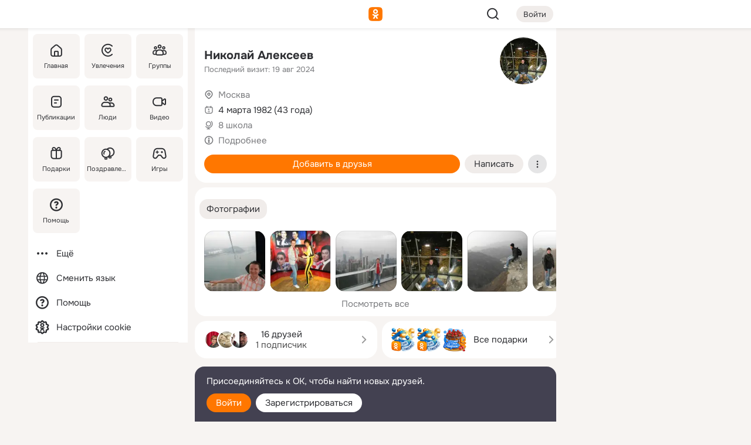

--- FILE ---
content_type: text/html;charset=UTF-8
request_url: https://m.ok.ru/profile/222604775
body_size: 23389
content:
<!DOCTYPE html><html class="v197 no-js st-friendMain sidebar-on ds-colors feed-redesign-2023 complaints-form-v3 vkui vkui--vkIdOk--light vkui-fixed-bg" id="root" lang="ru" data-view="doc" data-func="any"><head><title>Николай Алексеев | OK.RU</title>
<meta http-equiv="Content-Type" content="text/html; charset=UTF-8"/><meta name="referrer" content="strict-origin-when-cross-origin"></meta><meta name="title" content="Николай Алексеев | OK.RU"></meta><meta name="description" content="Николай Алексеев. 43 года. Место проживания - Москва. Общайтесь в - Одноклассники."></meta><meta name="mobile-web-app-capable" content="yes"><link rel="alternate" type="application/atom+xml" href="https://m.ok.ru/atom-feed/hobby"><link rel="alternate" type="application/atom+xml" href="https://m.ok.ru/atom-feed/collection"><link rel="image_src" href="https://i.okcdn.ru/i?r=[base64]"></link><link rel="canonical" href="https://ok.ru/profile/222604775"></link><meta property="og:title" content="Николай Алексеев | OK.RU"><meta property="og:description" content="Николай Алексеев. 43 года. Место проживания - Москва. Общайтесь в - Одноклассники."><meta property="og:url" content="https://m.ok.ru/profile/222604775"><meta property="og:image" content="https://i.okcdn.ru/i?r=[base64]"><meta property="og:image:url" content="http://i.okcdn.ru/i?r=[base64]"><meta property="og:image:secure_url" content="https://i.okcdn.ru/i?r=[base64]"><meta name="viewport" content="width=device-width,initial-scale=1,maximum-scale=4,interactive-widget=resizes-content" /><link rel="manifest" href="/mres/pwa/manifest.json" crossorigin="use-credentials"></link><script type="application/ld+json">{"@context":"https://schema.org","@graph":[{"@type":"BreadcrumbList","itemListElement":[{"item":{"name":"Главная","@id":"https://m.ok.ru"},"@type":"ListItem","position":1},{"item":{"name":"Пользователи","@id":"https://m.ok.ru/search/profiles"},"@type":"ListItem","position":2},{"item":{"name":"Николай Алексеев","@id":"https://m.ok.ru/profile/222604775"},"@type":"ListItem","position":3}]},{"gender":"MALE","affiliation":{"@type":"Organization","name":"8 школа"},"@type":"Person","givenName":"Николай","familyName":"Алексеев","homeLocation":{"address":{"@type":"PostalAddress","addressLocality":"Москва"},"@type":"Place"},"birthDate":"1982.03.04"}]}</script><script>(function(win) {var doc = win.document,dt = '';dt = new Date();doc.cookie = 'TimezoneOffset=' + dt.getTimezoneOffset() + ';path=/';doc.cookie = 'ClientTimeDiff=' + (dt.getTime() - 1768099871806) + ';path=/';})(window);</script><script>(function(win, redirect) {if (win.top.location !== win.location) {win.top.location.href = redirect || win.location.href;}})(this, null);</script><link rel="preload" as="font" href="/mres/font/svg/common/svg-icons.woff?d12ffec1e0a4a01c9776cc90443a200a" crossorigin="anonymous"></link><link href="/mres/batch/js/reactcb8c9979/react-loader.js" rel="prefetch" as="style"></link><link href="/mres/batch/js/reactcb8c9979/vendors.js" rel="prefetch" as="style"></link><link href="/mres/batch/js/reactcb8c9979/core-client.js" rel="prefetch" as="style"></link><script src="/mres/batch/js/healthPage/accbaa14/xray.js"></script><script id="__xray-init__" type="text/javascript">xray.setConfig({
            defaultParams: {
                p: 'odnoklassniki-mobile',
            },
            xrayRadarUrl: 'https://xray.mail.ru'        });

        xray.send('pk-xray-ready');
        //# sourceURL=xray.init.js</script><script src="/mres/batch/js/healthPage/accbaa14/userKeeper.js"></script><script>this.okHead={"clipsFullscreen":{"enabled":true},"reactHydrationErrorComponentList":[],"beacon":"/dk;jsessionid=8313dcaef80daaaa7e4673a55b504bf9c312e6d9d0186065.f4fc8958?st.cmd=clientGenericStat&_prevCmd=friendMain&tkn=3263","debugConfig":["DEVMODE"],"scrollThrottle":200,"xtkn":"","consoleWrapper":true,"staticResourceUrl":"/","tracer":{"appToken":"kk9eFTATuCYmnYVJiGWydVMaLukFoKuW0p5Uue5AWa00","tracerVersion":"2.1.0","mobVersion":"1.1.197","mobVersionHashCode":1901620181,"appVersionPrefix":"prod","nonFatalErrors":["Permissions","check","failed","The","request","is","not","allowed","Fetch","aborted","can","be","found","here","AbortError","NotAllowedError","NotFoundError","error.network","Request","Failed","to","fetch","Load","load"]},"webVitals":{"clsReportsCapacity":3,"consoleLogsEnabled":false,"isAutotestMetaDataSupported":false,"isListenerEnabled":true,"inpReportsCapacity":5,"isConsoleClicksEnabled":false},"webApiUrlReplacements":{"m.ok":"ok","m2.ok":"ok","mobtg.ok":"wtuc.ok","m.bnnapp.com":"bnnapp.com"},"jsReliable":true}</script><script type="text/javascript">   (function(m,e,t,r,i,k,a){m[i]=m[i]||function(){(m[i].a=m[i].a||[]).push(arguments)};   m[i].l=1*new Date();k=e.createElement(t),a=e.getElementsByTagName(t)[0],k.async=1,k.src=r,a.parentNode.insertBefore(k,a)})   (window, document, "script", "https://mc.yandex.ru/metrika/tag.js", "ym");   ym(87663567, "init", {        clickmap:true,        trackLinks:true,        accurateTrackBounce:true   });</script><noscript><div><img src="https://mc.yandex.ru/watch/87663567" style="position:absolute; left:-9999px;" alt="" /></div></noscript><link rel="stylesheet" type="text/css" href="/mres/css/base-button-BPQMROgV.css" />
<link href="/mres/css/reset-CGlH4YYT.css" type="text/css" rel="stylesheet"/>
<link href="/mres/css/text-icon-DmvEZ7a1.css" type="text/css" rel="stylesheet"/>
<link href="/mres/css/mobile-main-CKFGGO9r.css" type="text/css" rel="stylesheet"/>
<link href="/mres/css/grids-DjQEmj9w.css" type="text/css" rel="stylesheet"/>
<link href="/mres/css/payment-DyVadPr8.css" type="text/css" rel="stylesheet"/>
<link href="/mres/css/ds-colors-Cyazo0Br.css" type="text/css" rel="stylesheet"/>
<link href="/mres/react/toast-manager_456994e.css" type="text/css" rel="stylesheet"/>
<link href="/mres/react/clips-fullscreen_8b681400.css" type="text/css" rel="stylesheet"/><link rel="stylesheet" type="text/css" href="/mres/css/toolbar-CYlwmatI.css" /><link rel="stylesheet" type="text/css" href="/mres/css/sidebar-CdTqNZIH.css" /><link rel="stylesheet" type="text/css" href="/mres/css/hobby-BDN-3sXb.css" /><link rel="stylesheet" type="text/css" href="/mres/css/gift-card-nvj18xNA.css" /><link rel="stylesheet" type="text/css" href="/mres/css/action-bar-DUuXkeYg.css" /><link rel="stylesheet" type="text/css" href="/mres/css/widget-info-DBYFD1Jr.css" /><link rel="stylesheet" type="text/css" href="/mres/css/invite-banner-CSY9zDhK.css" /><link rel="stylesheet" type="text/css" href="/mres/css/buttons-set-DEZnQMko.css" /><link rel="stylesheet" type="text/css" href="/mres/css/rtterms-banner-BSKVRrCX.css" /><link rel="stylesheet" type="text/css" href="/mres/css/reactions-panel-GCl0FsaS.css" /><link rel="stylesheet" type="text/css" href="/mres/css/input-text-DnkQboEs.css" /><link rel="stylesheet" type="text/css" href="/mres/css/field-elements-iB1Q1i-h.css" />
<link href="/mres/css/mobile-sm-BQE7t3eI.css" type="text/css" rel="stylesheet"/><link rel="shortcut icon" href="/favicon_32.ico" type="image/x-icon"></link><link sizes="16x16" rel="icon" href="/mres/img/s/ico-redesign/ok_logo_16.png" type="image/png"></link><link sizes="32x32" rel="icon" href="/mres/img/s/ico-redesign/ok_logo_32.png" type="image/png"></link><link sizes="42x42" rel="icon" href="/mres/img/s/ico-redesign/ok_logo_42.png" type="image/png"></link><link sizes="180x180" rel="apple-touch-icon" href="/mres/img/s/ico-redesign/ok_logo_180.png"></link><link size="192x192" rel="icon" href="//mres/img/browser-theme/oklogo.png"></link>

<style>




.donate-portlet_card-item_avatar .avatar_empty .fi:before {margin-left:0}
.and .donate-portlet_card-item_avatar .avatar_empty .fi:not(.__svg):before {margin-bottom:-.25em}
.o .toolbar_widgets-w {display: none}




@media (max-width: 479px) {
.daily-reward-portlet_ruby1_img {width: 41px !important}
.daily-reward-portlet_ruby2_img {width: 120px !important}
.daily-reward-portlet_star1_img {width: 40px !important}
.daily-reward-portlet_pipe1_img {width: 96px !important}
}

.game-frame_videoadv .app-video_mute_lk, .game-frame_videoadv .app-video_label {color: #ffffff}
.app-video video {
    position: relative !important;
}
.featured-app-banner {
    padding-bottom: 111.11%;
}

.app-video {
  height: 100%;
}
.app-video .video {
   width: 100%;
   height: auto;
   z-index: 10;
}

.game-frame_videoadv .app-video_mute {
  max-height: 18px;
  top: 12px;
  padding: 10px 12px 10px 16px;app-dating_header
  font-family: Roboto;
  font-style: normal;
  font-weight: 400;
  font-size: 14px;
  line-height: 18px;
}

.game-campaign_action-text {
  color: #C0C0C0 !important;
}

.game-campaign_action {
  background: rgba(46,47,51,0.878);
}

.game-campaign_action-close-icon {
  background-color: #fff
}

.app-video_label {
    display: none;
}

#game_adblock_item {
   box-shadow: unset !important;
}

.dark-theme .app-dating_header {
   background: #392C1D;
}

.dark-theme .app-dating_header-title {
   color: #FFF;
}

.dark-theme .app-dating_header-description {
   color: #C0C0C0;
}


.music_album_lst.__alone.__album-redesign .music_album_i{height:auto} .music_album_lst.__alone.__album-redesign .music_album_cnt{height:auto}

.friend-card_send-present-button-text{vertical-align:baseline;}


.topic-user-event_img-wrapper .topic-user-event_text-over-img{ font-size: 26px;}


.congrats-quiz_question_button {display:none;}
form .congrats-quiz_question_button {display:inline-block;}


.tabs.__sticky__jp0tq { top: 0px; z-index: 149; }


.gift-section.__easter-gifts-section:before{background-image:url(//i.okcdn.ru/i?r=ADFduA860z-u_sNvOqUG3iXGt7zq6qhKGdjmLyzqT-kkqHh6acO4zb9wjCXoquMmhNY);display:block;content:'';height:80px;background-size:auto 80px;background-position:center center;background-repeat:no-repeat;background-color:#0B7ADB;}
.gift-section.__easter-gifts-section .title{display:none}
.gift-section.__easter-gifts-section+.gifts_ul{background-color:#e4effa;}


.help-faq-payload-block img {width: 100%;}


.gift-section.__teacher-bg-promo .title {display:none;}
.gift-section.__teacher-bg-promo .gifts_ul .it {border:none;}
.gift-section.__teacher-bg-promo+.gifts_ul {padding:0 12px;background-color:rgba(255, 136, 0, 0.12);}
.gift-section.__teacher-bg-promo .l.gifts_ul.grid:last-child {margin-bottom:0;}
.gift-section.__teacher-bg-promo::before {content:'';display:block;background-image:url(https://i.okcdn.ru/i?r=ADFduA860z-u_sNvOqUG3iXGkfGOOSqvoR8erOT-lbj1E3h6acO4zb9wjCXoquMmhNY);background-size:cover;height:80px;background-position-x:center;background-color:#FF8800;background-repeat:no-repeat;}
@media (-webkit-min-device-pixel-ratio:1.5),(min-resolution:120dpi),(min-resolution:1.5dppx){.gift-section.__teacher-bg-promo::before {background-image:url(https://i.okcdn.ru/i?r=ADFduA860z-u_sNvOqUG3iXGjt9Fwc2LE0kTSU7FOYeEx3h6acO4zb9wjCXoquMmhNY);}}
@media (min-device-width: 375px){.gift-section.__teacher-bg-promo::before {background-size:contain;}}

.gift-card.__free-for-ad .gift-price_text,
.gift-card.__free-for-ad .gift-price_icon,
.gift-card.__free-for-ad-live .gift-price_text,
.gift-card.__free-for-ad-live .gift-price_icon {background-color: #e0f2ff !important;}


.dark-theme .search-additional-components,
.dark-theme .search.__rounded-field .query-completions.search-chips {border-bottom-color: #202020;}
.search.__rounded-field + #searchableListContent.__show-results .item.help-faq-subsection-item:first-child {border-top: none;}
#root .search.__rounded-field .input-text.__search.__voice-enabled .input-text_icons,
#root .search.__rounded-field .input-text.__search.__voice-enabled.__active .input-text_icons.__left {width: 36px;}
#root .search.__rounded-field .input-text.__search.__voice-enabled.__active .input-text_icons {width: 72px;}
#sidebar-userSettingsMain {z-index: 2;}
.and.hobby-show-landing .portal-container[data-logloc="hobbyShowLanding"] .vdo.tbcont, .ios.hobby-show-landing .portal-container[data-logloc="hobbyShowLanding"] .vdo.tbcont {background: url('https://st.okcdn.ru/static/pro3/1-0-104/_storage/i/landings/hobby_show_mob.jpg') no-repeat; background-size: cover;}
.desktop.hobby-show-landing .portal-container[data-logloc="hobbyShowLanding"] .vdo.tbcont {background: url('https://st.okcdn.ru/static/pro3/1-0-104/_storage/i/landings/hobby_show_desktop.jpg') no-repeat; background-size: cover;}
.hobby-show-landing .portal-container[data-logloc="hobbyShowLanding"] .vdo.thumb {opacity: 0;}
.n .wrapper.agreement,.n.guest .wrapper #head,.n.guest .wrapper #content,.n.guest .wrapper #footer {max-width:630px}
.block.__boxed.greeting-block {padding: 16px;}

.bottom-sheet-description_description-content.__expand {-webkit-line-clamp: 1000;}


#geo-page-main.viewport_content {overflow: visible}



.daily-photo-slider-card_media_holder .common-avatar.photo_img + .common-avatar.photo_img {display: none}


.feed-header-content_action-wrap {z-index: 9;}
.feed-header-content .feed-header-content_item .grp,
.feed-header-content .feed-header-content_item .usr { text-wrap: nowrap; }
.promo-avatar-content_header { width: auto; }

.feed-header-content_line.__owner .usr,
.feed-header-content_line.__owner .grp { display: inline-block; }
.feed-header-content_line .usr,
.feed-header-content_line .grp { display: inline; }



.dark-theme ul.hobby20_navigation.__collapsed.__wide.__multiline a:first-child .hobby20_navigation_content {
    color: #ffffff !important;
}



.ds-colors .np_photoBox_back {
	background-color: #000;
}

.ds-colors .widget-list_infos .ecnt {
    color: var(--color_main);
}

.music-track .music-track_artist {
    display: flex;
    align-items: center;
    flex-wrap: nowrap;
}

.guest .musc_controls.musc_info_wrapper {
    vertical-align: middle;
}

.guest .tracks_i {
    display: flex;
    align-items: center;
    flex-wrap: nowrap;
}

.music_album_explicit-label {
	margin-top: 0;
    color: var(--dynamic-text-and-icons-base-tertiary);
}


.np_photoBox.__redesign2023 .quick-photo-comment_container .widget-list_actions .widget-list_i .ic-react.ny2025-react + .widget_action.__active:not(.__super-react) {
    background-color: rgba(0,153,255, 0.12) !important;
}


</style>

<script>document.documentElement.className=(document.documentElement.className||'').replace(/(^|\s)no-js(?=$|\s)/g,'$1js')</script><script src="/mres/batch/js/head/f4d757e/head.js"></script><script src="/mres/default/js/jsChallengeBgReq.js" defer="true"></script><script src="/mres/default/js/web-vitals.js"></script><script>OK.launchServices('',[{"service":"deviceCaps","age":31536000},{"service":"doublePostPrevention","disableAfterSubmit":true,"postDelay":3000},{"targetBlankEnabled":true,"log":false,"service":"initClickPixels"}])</script><script src="/mres/default/js/tracerForHead-2.1.0.js" defer="true"></script><script src="https://top-fwz1.mail.ru/js/code.js" defer="true"></script><script src="https://privacy-cs.mail.ru/static/sync-loader.js" defer="true"></script><script type="text/javascript">window.inline_resources = {};
window.inline_resources.pts={};
window.inline_resources.pts['clips']={"cancel":"Отменить","clipUnavailable":"Упс, клип недоступен","$Hash$":"3845777514496","abortDislike":"Отменить поставленный дизлайк","clipUnavailableReasonDeletedOrHidden":"Возможно, клип удалён, или владелец скрыл его","subscribe":"Подписаться","loadError":"Не удалось загрузить клип","refresh":"Обновить","setDislikeOnClip":"Поставить дизлайк на клип","setLikeOnClip":"Поставить класс на клип","loadErrorSuggest":"Попробуйте обновить его","closeClipsLayer":"Закрыть клипы","clipReshared":"Вы поделились клипом в своём профиле","linkCopied":"Ссылка скопирована в буфер обмена","inOK":"в ОК","subscribed":"Вы подписались на автора","reshareNow":"Поделиться сейчас","report":"Пожаловаться","copyLiknk":"Копировать ссылку","disliked":"Похожие клипы будут показываться реже","clip":"Клип"};
</script>
</head><body class="desktop guest n noscroll search-in-discovery fixed-sidebar-view three-columns blocked-open-sidebar fixed round-avatars full-height two-columns-layout toolbar-fixed widget-redesign float-sidebar js-dialog-redesign mob-detect-on-web topic-link-redesign redesign-logo slider-to-collage feed-blocks-rounded input-fz-inc __profile-card"><div class="js-call" data-services="toastManager"></div><toast-manager data-css="toast-manager_456994e.css" server-rendering="true" data-bundle-name="toast-manager" data-attrs-types="{}" class="h-mod toast-manager js-call react-tag" data-module="react-loader" data-react="toast-manager_72a841ed.js" data-react-base-url="/mres/react/" data-view=" reactLoader"><template style="display:none"></template><div><section aria-label="Notifications alt+T" tabindex="-1" aria-live="polite" aria-relevant="additions text" aria-atomic="false"></section></div></toast-manager><noscript class="reset-js"><img height="1" width="1" src="/dk;jsessionid=8313dcaef80daaaa7e4673a55b504bf9c312e6d9d0186065.f4fc8958?st.cmd=resetJsKookies&amp;tkn=2064&amp;_prevCmd=friendMain" alt=""></noscript><script>var w=window,$pgx=w.pageCtx=w.pageCtx||{};$pgx.staticResourceUrl="/";OK.loader.alias({'common-js':'/mres/batch/js/common/fcc58f71/common.js'});OK.loader.use('common-js');</script><script>var _tmr = window._tmr || (window._tmr = []);_tmr.push({id: 1963260,type: "pageView",start: (new Date).getTime(),timespent: true});</script><script src="/mres/batch/js/healthPage/accbaa14/coreKeeper.js"></script><script id="__core-keeper-init__" type="text/javascript">window.coreKeeper && window.coreKeeper.init({
  timespent: {
    login: 0  }
});
//# sourceURL=core-keeper-init.js</script><div id="container"><div id="wrapper" class="wrapper guest portal "><div aria-hidden="true" class="error-notification-w"><div class="error-notification"><span class="fi ic-alert-circle-16 ic16"><span class="ic_tx error-notification_txt">Произошла проблема с интернетом</span></span></div></div><div class="toolbar-w"><nav aria-label="Тулбар" id="head" class="ntfb2 toolbar __three-col-toolbar"><div class="toolbar_actions-w toolbar_inner"><ul id="toolbar-actions" data-log-click="{&quot;stateParams&quot;:&quot;{\&quot;stateId\&quot;:\&quot;friendMain\&quot;,\&quot;st-prm_friendId\&quot;:\&quot;222604775\&quot;}&quot;,&quot;signInLayerContainer&quot;:&quot;anonym.toolbar&quot;,&quot;registrationContainer&quot;:&quot;anonym.home_login.friend&quot;}" class="toolbar_actions highlight-block-color-list"><li class="toolbar_actions-i"><div id="sidebar-opener" class="portal-sidebar-button" data-log-click="{&quot;target&quot;:&quot;menu&quot;}" data-func="openSidebar" title="Открыть боковое меню" aria-label="Открыть боковое меню"><img class="sidebar-menu-icon toolbar_actions-i_inner" src="/mres/img/t.gif" alt="" aria-hidden="true"></div></li><li class="toolbar_actions-i"><a id="lgo" data-log-click="[{&quot;target&quot;:&quot;anonym-logo_tap&quot;},{&quot;target&quot;:&quot;logo&quot;}]" class="portal-logo highlight-block-color js-href" data-href="/dk;jsessionid=8313dcaef80daaaa7e4673a55b504bf9c312e6d9d0186065.f4fc8958?bk=LoginForHref&amp;st.cmd=loginForHref&amp;st.redirect=%252Fprofile%252F222604775&amp;_prevCmd=friendMain&amp;tkn=5905&amp;spl=1&amp;spl=1" href="/"><img class="ticLgo tics portal-logo_img" src="/mres/img/t.gif" alt="" aria-hidden="true"><span class="logo_text __home">одноклассники</span></a></li><li class="toolbar_actions-i"><div class="base-button __plain   __modern __without-text __has-icon ic24 portal-search base-button __plain __modern __without-text __has-icon ic24 __margin" data-log-click="{&quot;searchLocation&quot;:&quot;ANON_GLOBAL_SEARCH&quot;,&quot;target&quot;:&quot;SEARCH_INPUT&quot;}"><a class="base-button_target" data-log-click="{&quot;target&quot;:&quot;search&quot;}" href="/dk;jsessionid=8313dcaef80daaaa7e4673a55b504bf9c312e6d9d0186065.f4fc8958?st.cmd=anonymUsersAllSearch&amp;tkn=4113&amp;_prevCmd=friendMain"></a><div class="base-button_bg"></div><div aria-hidden="true" class="base-button_content"><span class="fi ic-search-24 base-button_content_icon __empty ic24"></span></div></div><div class="portal-login-button"><div class="base-button __default __small __modern" data-log-click="{&quot;target&quot;:&quot;login&quot;}"><a class="base-button_target" id="head_login_btn" href="/dk;jsessionid=8313dcaef80daaaa7e4673a55b504bf9c312e6d9d0186065.f4fc8958?bk=LoginForHref&amp;st.cmd=loginForHref&amp;st.redirect=%252Fprofile%252F222604775&amp;_prevCmd=friendMain&amp;tkn=510&amp;spl=1&amp;spl=1">Войти</a><div class="base-button_bg"></div><div aria-hidden="true" class="base-button_content"><div class="base-button_content_text">Войти</div></div></div></div></li></ul></div></nav><div id="toolbarProgress" class="toolbar-progress"></div></div><script>if((window.OK||(OK={})).initToolbar) OK.initToolbar(); else OK.isInitToolbarActive = true;</script><div class="two-columns-layout-content"><aside aria-labelledby="l-sidebar_header_title" data-log-click="{&quot;registrationContainer&quot;:&quot;anonymMenu&quot;}" data-state="-827334" id="the-sidebar" class="l-sidebar __column __fixed-view __full-device-height"><nav class="l-sidebar_cnt __guest"><div class="l-sidebar_header"><a role="button" data-func="toggleSidebar" title="Закрыть меню" class="l-sidebar_link l-sidebar_close highlight-block-color" aria-label="Закрыть меню"><span class="fi ic-close-24 __empty ic24"></span></a><div id="l-sidebar_header_title" class="l-sidebar_header_title">Меню</div><a class="l-sidebar_header_search l-sidebar_link highlight-block-color js-to-global-search" data-log-click="{&quot;searchLocation&quot;:&quot;ANON_GLOBAL_SEARCH&quot;,&quot;target&quot;:&quot;SEARCH_INPUT&quot;}" data-func="goToGlobalSearch" data-endpoint="/dk;jsessionid=8313dcaef80daaaa7e4673a55b504bf9c312e6d9d0186065.f4fc8958?st.cmd=anonymUsersAllSearch&amp;tkn=859&amp;_prevCmd=friendMain" title="Искать на сайте" aria-label="Искать на сайте"><span class="fi ic-search-24 __empty ic24"></span></a></div><ul class="l-sidebar_lst __grid __main"><li class="l-sidebar_top_i" id="sidebar-main"><a class="l-sidebar_link js-href" data-href="/cdk/st.cmd/main/st.mfi/222604775/_prevCmd/friendMain/tkn/3828;jsessionid=8313dcaef80daaaa7e4673a55b504bf9c312e6d9d0186065.f4fc8958?spl=1&amp;_aid=leftMenuClick" data-log-click="{&quot;target&quot;:&quot;userMain&quot;}" href="/" aria-label="Главная"><div class="l-sidebar_grid-bg fi ic-home-24"><span aria-hidden="true" class="fi_tx">Главная</span></div></a></li><li class="l-sidebar_top_i" id="sidebar-hobby20"><a class="l-sidebar_link js-href" data-href="/hobby;jsessionid=8313dcaef80daaaa7e4673a55b504bf9c312e6d9d0186065.f4fc8958?_aid=leftMenuClick" data-log-click="{&quot;target&quot;:&quot;hobbies&quot;}" href="/hobby" aria-label="Увлечения"><div class="l-sidebar_grid-bg fi ic-hobbies-24"><span aria-hidden="true" class="fi_tx">Увлечения</span></div></a></li><li class="l-sidebar_top_i" id=""><a class="l-sidebar_link js-href" data-href="/groups/;jsessionid=8313dcaef80daaaa7e4673a55b504bf9c312e6d9d0186065.f4fc8958?spl=1" data-log-click="{&quot;target&quot;:&quot;userAltGroup&quot;}" href="/groups" aria-label="Группы"><div class="l-sidebar_grid-bg fi ic-users-3-24"><span aria-hidden="true" class="fi_tx">Группы</span></div></a></li><li class="l-sidebar_top_i" id=""><a class="l-sidebar_link js-href" data-href="/search/content/;jsessionid=8313dcaef80daaaa7e4673a55b504bf9c312e6d9d0186065.f4fc8958?spl=1" data-log-click="{&quot;target&quot;:&quot;contentSearch&quot;}" href="/search/content" aria-label="Публикации"><div class="l-sidebar_grid-bg fi ic-feed-24"><span aria-hidden="true" class="fi_tx">Публикации</span></div></a></li><li class="l-sidebar_top_i" id=""><a class="l-sidebar_link js-href" data-href="/search/profiles/;jsessionid=8313dcaef80daaaa7e4673a55b504bf9c312e6d9d0186065.f4fc8958?spl=1" data-log-click="{&quot;target&quot;:&quot;anonym.userSearch&quot;}" href="/search/profiles" aria-label="Люди"><div class="l-sidebar_grid-bg fi ic-users-24"><span aria-hidden="true" class="fi_tx">Люди</span></div></a></li><li class="l-sidebar_top_i" id="sidebar-userMovies"><a class="l-sidebar_link js-href" data-href="/dk;jsessionid=8313dcaef80daaaa7e4673a55b504bf9c312e6d9d0186065.f4fc8958?st.cmd=userMovies&amp;_prevCmd=friendMain&amp;tkn=4577&amp;spl=1&amp;_aid=leftMenuClick" data-log-click="{&quot;target&quot;:&quot;video&quot;}" href="/video" aria-label="Видео"><div class="l-sidebar_grid-bg fi ic-videocam-24"><span aria-hidden="true" class="fi_tx">Видео</span></div></a></li><li class="l-sidebar_top_i" id=""><a class="l-sidebar_link js-href" data-href="/gifts/;jsessionid=8313dcaef80daaaa7e4673a55b504bf9c312e6d9d0186065.f4fc8958?spl=1" data-log-click="{&quot;target&quot;:&quot;giftsFront&quot;}" href="/gifts" aria-label="Подарки"><div class="l-sidebar_grid-bg fi ic-gift-24"><span aria-hidden="true" class="fi_tx">Подарки</span></div></a></li><li class="l-sidebar_top_i" id=""><a class="l-sidebar_link js-href" data-href="/pozdravleniya;jsessionid=8313dcaef80daaaa7e4673a55b504bf9c312e6d9d0186065.f4fc8958" data-log-click="{&quot;target&quot;:&quot;congrats&quot;}" href="/pozdravleniya" aria-label="Поздравления"><div class="l-sidebar_grid-bg fi ic-balloons-24"><span aria-hidden="true" class="fi_tx">Поздравления</span></div></a></li><li class="l-sidebar_top_i" id=""><a class="l-sidebar_link js-href" data-href="/games/;jsessionid=8313dcaef80daaaa7e4673a55b504bf9c312e6d9d0186065.f4fc8958?spl=1" data-log-click="{&quot;target&quot;:&quot;appsShowcaseHD&quot;}" href="/games" aria-label="Игры"><div class="l-sidebar_grid-bg fi ic-games-24"><span aria-hidden="true" class="fi_tx">Игры</span></div></a></li><li class="l-sidebar_top_i" id=""><a class="l-sidebar_link js-href" data-href="/help/;jsessionid=8313dcaef80daaaa7e4673a55b504bf9c312e6d9d0186065.f4fc8958?spl=1" data-log-click="{&quot;target&quot;:&quot;help&quot;}" href="/help" aria-label="Помощь"><div class="l-sidebar_grid-bg fi ic-help-circle-16"><span aria-hidden="true" class="fi_tx">Помощь</span></div></a></li></ul><ul class="l-sidebar_lst __flat __secondary __bottom highlight-block-color-list"><li class="l-sidebar_i" id="sidebar-moreOKSocialsLinks"><a class="l-sidebar_link fi ic-more-24" href="/dk;jsessionid=8313dcaef80daaaa7e4673a55b504bf9c312e6d9d0186065.f4fc8958?st.cmd=moreOKSocialsLinks&amp;_prevCmd=friendMain&amp;tkn=2085&amp;spl=1&amp;_aid=leftMenuClick" aria-label="Ещё"><span aria-hidden="true" class="fi_tx">Ещё</span></a></li><li class="l-sidebar_i" id=""><a class="l-sidebar_link fi ic-web-24" href="/dk;jsessionid=8313dcaef80daaaa7e4673a55b504bf9c312e6d9d0186065.f4fc8958?st.cmd=langSelector&amp;spl=1" aria-label="Сменить язык"><span aria-hidden="true" class="fi_tx">Сменить язык</span></a></li><li class="l-sidebar_i" id=""><a class="l-sidebar_link fi ic-help-circle-16 js-href" data-href="/help/;jsessionid=8313dcaef80daaaa7e4673a55b504bf9c312e6d9d0186065.f4fc8958?spl=1" href="/help" aria-label="Помощь"><span aria-hidden="true" class="fi_tx">Помощь</span></a></li><li class="l-sidebar_i" id="sidebar-userSettingsCookiePolicy"><a class="l-sidebar_link fi ic-ok-star-16" href="/dk;jsessionid=8313dcaef80daaaa7e4673a55b504bf9c312e6d9d0186065.f4fc8958?st.cmd=userSettingsCookiePolicy&amp;st.rtu=%2Fdk%3Bjsessionid%3D8313dcaef80daaaa7e4673a55b504bf9c312e6d9d0186065.f4fc8958%3Fst.cmd%3DfriendMain%26st.friendId%3D222604775%26st.frwd%3Doff%26st.page%3D1%26_prevCmd%3DfriendMain%26tkn%3D531&amp;st.src=userMain&amp;_prevCmd=friendMain&amp;tkn=303&amp;spl=1&amp;_aid=leftMenuClick" aria-label="Настройки cookie "><span aria-hidden="true" class="fi_tx">Настройки cookie </span></a></li></ul></nav></aside><script>OK.initializeSidebar({"isFixedView":true,"isAnimateEnabled":true,"isSwipeEnabled":false});</script><div id="promoBanner"></div><div id="boxPage" data-logloc="friendMain" class="portal-container"><div id="content"><div data-log-click="{&quot;target&quot;:&quot;anonym-profile-v3&quot;}" class="profile-page js-profile-page"><div class="profile-wrapper"><div class="profile-card"><div class="profile-card_main-content"><div class="profile-card_main-content_tx"><span class="icons-set  "><span class="ic-set_tx "><h1 class="name-header-markup"><a class="" itemprop="name" href="/dk;jsessionid=8313dcaef80daaaa7e4673a55b504bf9c312e6d9d0186065.f4fc8958?st.cmd=friendInfo&amp;st.friendId=222604775&amp;_prevCmd=friendMain&amp;tkn=1036">Николай Алексеев</a></h1></span><span class="user-profile-badges"></span></span><h2 class="profile-card_main-content_last-activity"><span class="profile-card_info-tx_about_descr">Последний визит: 19 авг 2024</span></h2></div><div class="sz80 common-avatar __compact-ol profile-card_main-content_avatar" data-log-click="{&quot;target&quot;:&quot;avatar&quot;}"><a class="u-ava sz80 " href="/dk;jsessionid=8313dcaef80daaaa7e4673a55b504bf9c312e6d9d0186065.f4fc8958?st.cmd=friendPhoto&amp;st.nav=off&amp;st.friendId=222604775&amp;st.rUrl=%2Fdk%3Bjsessionid%3D8313dcaef80daaaa7e4673a55b504bf9c312e6d9d0186065.f4fc8958%3Fst.cmd%3DfriendMain%26amp%3Bst.friendId%3D222604775%26amp%3Bst.frwd%3Doff%26amp%3Bst.page%3D1%26amp%3B_prevCmd%3DfriendMain%26amp%3Btkn%3D1978&amp;st.phoId=412732430055&amp;_prevCmd=friendMain&amp;tkn=741"><img class="u-ava_img sz80 " src="https://i.okcdn.ru/i?r=[base64]" alt="" itemprop="image"></a></div></div><ul class="profile-card_info"><li class="profile-card_info_item"><span class="fi ic-location-16 ic16"><span class="ic_tx" data-log-click="{&quot;target&quot;:&quot;info_location&quot;}"><a href="/dk;jsessionid=8313dcaef80daaaa7e4673a55b504bf9c312e6d9d0186065.f4fc8958?st.cmd=usersOnline&amp;st.city=%D0%9C%D0%BE%D1%81%D0%BA%D0%B2%D0%B0&amp;st.ageFrom=14&amp;st.genders=1&amp;st.ageTo=90&amp;_prevCmd=friendMain&amp;tkn=4136" class="profile-card_info_item_tx">Москва</a></span></span></li><li class="profile-card_info_item"><span class="fi ic-calendar-24 ic16"><span class="ic_tx">4 марта 1982 (43 года)</span></span></li><li class="profile-card_info_item"><span class="fi ic-globe-16 ic16"><span class="ic_tx" data-log-click="{&quot;target&quot;:&quot;info_community&quot;}"><a href="/dk;jsessionid=8313dcaef80daaaa7e4673a55b504bf9c312e6d9d0186065.f4fc8958?st.cmd=communityMain&amp;st.groupId=4212654342237&amp;_prevCmd=friendMain&amp;tkn=3583&amp;_aid=nfrProfCommun" class="profile-card_info_item_tx">8 школа</a></span></span></li><li class="profile-card_info_item"><span class="fi ic-info-circle-16 ic16"><span class="ic_tx" data-log-click="{&quot;target&quot;:&quot;info_more&quot;}"><button data-href="/dk;jsessionid=8313dcaef80daaaa7e4673a55b504bf9c312e6d9d0186065.f4fc8958?st.cmd=friendInfo&amp;st.friendId=222604775&amp;_prevCmd=friendMain&amp;tkn=548&amp;_aid=nfrProfMore" class="profile-card_info_item_tx action-button __inline" type="button">Подробнее</button></span></span></li></ul><div class="profile-card_buttons"><div class="base-button __accept   __modern profile-card_buttons_item __full-width"><input class="base-button_target action-base-button" data-log-click="{&quot;target&quot;:&quot;join&quot;}" data-href="/dk;jsessionid=8313dcaef80daaaa7e4673a55b504bf9c312e6d9d0186065.f4fc8958?bk=LoginForHref&amp;st.cmd=loginForHref&amp;st.redirect=%252Fdk%253Bjsessionid%253D8313dcaef80daaaa7e4673a55b504bf9c312e6d9d0186065.f4fc8958%253Fst.cmd%253DfriendMain%2526st.friendId%253D222604775%2526_prevCmd%253DfriendMain%2526tkn%253D2888&amp;_prevCmd=friendMain&amp;tkn=1841" value="Добавить в друзья" type="button"><div class="base-button_bg"></div><div aria-hidden="true" class="base-button_content"><div class="base-button_content_text">Добавить в друзья</div></div></div><div class="base-button __default   __modern profile-card_buttons_item"><input class="base-button_target action-base-button" data-log-click="{&quot;target&quot;:&quot;send_message&quot;}" data-href="/dk;jsessionid=8313dcaef80daaaa7e4673a55b504bf9c312e6d9d0186065.f4fc8958?st.cmd=userChat&amp;st.convId=PRIVATE_222604775&amp;st.grp=off&amp;st.edit=off&amp;st.rpl=off&amp;_prevCmd=friendMain&amp;tkn=2497&amp;_aid=profMsg#lst" value="Написать" type="button"><div class="base-button_bg"></div><div aria-hidden="true" class="base-button_content"><div class="base-button_content_text">Написать</div></div></div><button data-func="showBottomMenu" class="profile-card_buttons_item __more" data-bmenu-title="Николай Алексеев" data-bmenu-json="{&quot;items&quot;:[{&quot;iconClass&quot;:&quot;fi ic-gift-24&quot;,&quot;href&quot;:&quot;/dk;jsessionid=8313dcaef80daaaa7e4673a55b504bf9c312e6d9d0186065.f4fc8958?st.cmd=selectPresent\u0026amp;st.or=f9LHodD0cOIiGjcq6CiLmOmct_dq6hx85P0AXM-8Bx9GXb8DB2XWWXG92HOZX-Y2gy9SBZvqnau_nw\u0026amp;st.friendId=222604775\u0026amp;_prevCmd=friendMain\u0026amp;tkn=4640\u0026amp;_aid=profGift&quot;,&quot;text&quot;:&quot;Сделать подарок&quot;,&quot;logTarget&quot;:&quot;send_present&quot;,&quot;isButton&quot;:true},{&quot;iconClass&quot;:&quot;fi ic-follow-16&quot;,&quot;href&quot;:&quot;/dk;jsessionid=8313dcaef80daaaa7e4673a55b504bf9c312e6d9d0186065.f4fc8958?st.cmd=friendSubscriptions\u0026amp;st.rtu=%2Fdk%3Bjsessionid%3D8313dcaef80daaaa7e4673a55b504bf9c312e6d9d0186065.f4fc8958%3Fst.cmd%3DfriendMain%26st.friendId%3D222604775%26st.frwd%3Doff%26st.page%3D1%26_prevCmd%3DfriendMain%26tkn%3D6007\u0026amp;st.friendId=222604775\u0026amp;_prevCmd=friendMain\u0026amp;tkn=934#js-dlg&quot;,&quot;text&quot;:&quot;Настройки подписки&quot;,&quot;logTarget&quot;:&quot;manage_subscriptions&quot;,&quot;isButton&quot;:true},{&quot;iconClass&quot;:&quot;fi ic-phone-24&quot;,&quot;href&quot;:&quot;/dk;jsessionid=8313dcaef80daaaa7e4673a55b504bf9c312e6d9d0186065.f4fc8958?st.cmd=friendCallOkLink\u0026amp;st.rtu=%2Fdk%3Bjsessionid%3D8313dcaef80daaaa7e4673a55b504bf9c312e6d9d0186065.f4fc8958%3Fst.cmd%3DfriendMain%26st.friendId%3D222604775%26st.frwd%3Doff%26st.page%3D1%26_prevCmd%3DfriendMain%26tkn%3D3474\u0026amp;st.friendId=222604775\u0026amp;_prevCmd=friendMain\u0026amp;tkn=2779#js-dlg&quot;,&quot;text&quot;:&quot;Позвонить&quot;,&quot;logTarget&quot;:&quot;call&quot;,&quot;isButton&quot;:true},{&quot;iconClass&quot;:&quot;fi ic-users-3-24&quot;,&quot;href&quot;:&quot;/dk;jsessionid=8313dcaef80daaaa7e4673a55b504bf9c312e6d9d0186065.f4fc8958?st.cmd=altGroupSelectGroupToAdd\u0026amp;st.friendId=222604775\u0026amp;st.frwd=off\u0026amp;st.page=1\u0026amp;_prevCmd=friendMain\u0026amp;tkn=1294&quot;,&quot;text&quot;:&quot;Пригласить в группу&quot;,&quot;logTarget&quot;:&quot;add_to_group&quot;,&quot;isButton&quot;:true},{&quot;iconClass&quot;:&quot;fi ic-info-circle-24&quot;,&quot;href&quot;:&quot;/dk;jsessionid=8313dcaef80daaaa7e4673a55b504bf9c312e6d9d0186065.f4fc8958?st.cmd=friendComplain\u0026amp;st.friendId=222604775\u0026amp;st.frwd=off\u0026amp;st.page=1\u0026amp;_prevCmd=friendMain\u0026amp;tkn=4113#js-dlg&quot;,&quot;text&quot;:&quot;Пожаловаться&quot;,&quot;logTarget&quot;:&quot;complain&quot;,&quot;isButton&quot;:true},{&quot;iconClass&quot;:&quot;fi ic-block-24&quot;,&quot;href&quot;:&quot;/dk;jsessionid=8313dcaef80daaaa7e4673a55b504bf9c312e6d9d0186065.f4fc8958?st.cmd=friendBlockUserV2\u0026amp;st.bloc=PROFILE\u0026amp;st.rtu=%2Fdk%3Bjsessionid%3D8313dcaef80daaaa7e4673a55b504bf9c312e6d9d0186065.f4fc8958%3Fst.cmd%3DfriendMain%26st.friendId%3D222604775%26st.frwd%3Doff%26st.page%3D1%26_prevCmd%3DfriendMain%26tkn%3D3890\u0026amp;st.bId=222604775\u0026amp;_prevCmd=friendMain\u0026amp;tkn=8274&quot;,&quot;text&quot;:&quot;Заблокировать&quot;,&quot;logTarget&quot;:&quot;block&quot;,&quot;isButton&quot;:true}]}"><span class="fi ic-more-vertical-24 __empty ic16"></span></button></div></div></div><div class="friend-profile-content-block js-profile-content __photos"><nav class="tabs  __borderless __secondary-mode __adaptive" id="filter-1617778707" data-view="friendContentBlock" role="navigation"><ul class="tabs_list js-call" data-view=""><li class="tabs_item __active" data-func="updateContent" data-tab-type="PHOTOS" data-login-url="/dk;jsessionid=8313dcaef80daaaa7e4673a55b504bf9c312e6d9d0186065.f4fc8958?bk=LoginForHref&amp;st.cmd=loginForHref&amp;st.redirect=%252Fdk%253Bjsessionid%253D8313dcaef80daaaa7e4673a55b504bf9c312e6d9d0186065.f4fc8958%253Fst.cmd%253DfriendAllPhotos%2526st.friendId%253D222604775%2526_prevCmd%253DfriendMain%2526tkn%253D1393&amp;_prevCmd=friendMain&amp;tkn=5175" data-log-click="{&quot;target&quot;:&quot;to_photos&quot;}"><a class="tabs_action ai aslnk" role="button" tabindex="0"><span class="tabs_action-title">Фотографии</span><span class="fi ic-done-16 tabs_popup-arrow hidden __empty ic16"></span><span class="fi ic-down-12 tabs_arrow hidden __empty ic12"></span></a></li></ul></nav><div class="friend-profile-content __photos"><div class="profile-content-wrapper"><a data-log-click="{&quot;target&quot;:&quot;photo&quot;}" style="background-image: url(https://i.okcdn.ru/i?r=[base64])" href="/dk;jsessionid=8313dcaef80daaaa7e4673a55b504bf9c312e6d9d0186065.f4fc8958?st.cmd=friendStreamPhoto&amp;st.soid=222604775&amp;st.friendId=222604775&amp;st.rUrl=%2Fdk%3Bjsessionid%3D8313dcaef80daaaa7e4673a55b504bf9c312e6d9d0186065.f4fc8958%3Fst.cmd%3DfriendMain%26amp%3Bst.friendId%3D222604775%26amp%3Bst.frwd%3Doff%26amp%3Bst.page%3D1%26amp%3B_prevCmd%3DfriendMain%26amp%3Btkn%3D7497&amp;st.phoId=412732504807&amp;_prevCmd=friendMain&amp;tkn=8482" class="profile-content-wrapper-item"></a><a data-log-click="{&quot;target&quot;:&quot;photo&quot;}" style="background-image: url(https://i.okcdn.ru/i?r=[base64])" href="/dk;jsessionid=8313dcaef80daaaa7e4673a55b504bf9c312e6d9d0186065.f4fc8958?st.cmd=friendStreamPhoto&amp;st.soid=222604775&amp;st.friendId=222604775&amp;st.rUrl=%2Fdk%3Bjsessionid%3D8313dcaef80daaaa7e4673a55b504bf9c312e6d9d0186065.f4fc8958%3Fst.cmd%3DfriendMain%26amp%3Bst.friendId%3D222604775%26amp%3Bst.frwd%3Doff%26amp%3Bst.page%3D1%26amp%3B_prevCmd%3DfriendMain%26amp%3Btkn%3D1718&amp;st.phoId=412732500967&amp;_prevCmd=friendMain&amp;tkn=8710" class="profile-content-wrapper-item"></a><a data-log-click="{&quot;target&quot;:&quot;photo&quot;}" style="background-image: url(https://i.okcdn.ru/i?r=[base64])" href="/dk;jsessionid=8313dcaef80daaaa7e4673a55b504bf9c312e6d9d0186065.f4fc8958?st.cmd=friendStreamPhoto&amp;st.soid=222604775&amp;st.friendId=222604775&amp;st.rUrl=%2Fdk%3Bjsessionid%3D8313dcaef80daaaa7e4673a55b504bf9c312e6d9d0186065.f4fc8958%3Fst.cmd%3DfriendMain%26amp%3Bst.friendId%3D222604775%26amp%3Bst.frwd%3Doff%26amp%3Bst.page%3D1%26amp%3B_prevCmd%3DfriendMain%26amp%3Btkn%3D1422&amp;st.phoId=412732475879&amp;_prevCmd=friendMain&amp;tkn=4748" class="profile-content-wrapper-item"></a><a data-log-click="{&quot;target&quot;:&quot;photo&quot;}" style="background-image: url(https://i.okcdn.ru/i?r=[base64])" href="/dk;jsessionid=8313dcaef80daaaa7e4673a55b504bf9c312e6d9d0186065.f4fc8958?st.cmd=friendStreamPhoto&amp;st.soid=222604775&amp;st.friendId=222604775&amp;st.rUrl=%2Fdk%3Bjsessionid%3D8313dcaef80daaaa7e4673a55b504bf9c312e6d9d0186065.f4fc8958%3Fst.cmd%3DfriendMain%26amp%3Bst.friendId%3D222604775%26amp%3Bst.frwd%3Doff%26amp%3Bst.page%3D1%26amp%3B_prevCmd%3DfriendMain%26amp%3Btkn%3D1958&amp;st.phoId=412732430055&amp;_prevCmd=friendMain&amp;tkn=3781" class="profile-content-wrapper-item"></a><a data-log-click="{&quot;target&quot;:&quot;photo&quot;}" style="background-image: url(https://i.okcdn.ru/i?r=[base64])" href="/dk;jsessionid=8313dcaef80daaaa7e4673a55b504bf9c312e6d9d0186065.f4fc8958?st.cmd=friendStreamPhoto&amp;st.soid=222604775&amp;st.friendId=222604775&amp;st.rUrl=%2Fdk%3Bjsessionid%3D8313dcaef80daaaa7e4673a55b504bf9c312e6d9d0186065.f4fc8958%3Fst.cmd%3DfriendMain%26amp%3Bst.friendId%3D222604775%26amp%3Bst.frwd%3Doff%26amp%3Bst.page%3D1%26amp%3B_prevCmd%3DfriendMain%26amp%3Btkn%3D2957&amp;st.phoId=412732425959&amp;_prevCmd=friendMain&amp;tkn=36" class="profile-content-wrapper-item"></a><a data-log-click="{&quot;target&quot;:&quot;photo&quot;}" style="background-image: url(https://i.okcdn.ru/i?r=[base64])" href="/dk;jsessionid=8313dcaef80daaaa7e4673a55b504bf9c312e6d9d0186065.f4fc8958?st.cmd=friendStreamPhoto&amp;st.soid=222604775&amp;st.friendId=222604775&amp;st.rUrl=%2Fdk%3Bjsessionid%3D8313dcaef80daaaa7e4673a55b504bf9c312e6d9d0186065.f4fc8958%3Fst.cmd%3DfriendMain%26amp%3Bst.friendId%3D222604775%26amp%3Bst.frwd%3Doff%26amp%3Bst.page%3D1%26amp%3B_prevCmd%3DfriendMain%26amp%3Btkn%3D5007&amp;st.phoId=412732358119&amp;_prevCmd=friendMain&amp;tkn=9073" class="profile-content-wrapper-item"></a></div></div><div data-log-click="{&quot;target&quot;:&quot;all_photo&quot;}" class="js-profile-content-button"><button type="button" data-href="/dk;jsessionid=8313dcaef80daaaa7e4673a55b504bf9c312e6d9d0186065.f4fc8958?bk=LoginForHref&amp;st.cmd=loginForHref&amp;st.redirect=%252Fdk%253Bjsessionid%253D8313dcaef80daaaa7e4673a55b504bf9c312e6d9d0186065.f4fc8958%253Fst.cmd%253DfriendAllPhotos%2526st.friendId%253D222604775%2526_prevCmd%253DfriendMain%2526tkn%253D4629&amp;_prevCmd=friendMain&amp;tkn=5702" class="link __block-link js-auth-link __full-width -g-align-center action-button">Посмотреть все</button></div></div><div class="profile-info-block"><button type="button" data-href="/dk;jsessionid=8313dcaef80daaaa7e4673a55b504bf9c312e6d9d0186065.f4fc8958?st.cmd=friendFriends&amp;st.friendId=222604775&amp;_prevCmd=friendMain&amp;tkn=7869" class="profile-info-block-item action-button"><div data-log-click="{&quot;target&quot;:&quot;to_friends&quot;}" class="label-card"><div class="label-card_images"><div class="inline-images"><div class="inline-images_item" style="background-image: url(https://i.okcdn.ru/i?r=[base64]);"></div><div class="inline-images_item" style="background-image: url(https://i.okcdn.ru/i?r=[base64]);"></div><div class="inline-images_item" style="background-image: url(https://i.okcdn.ru/i?r=[base64]);"></div></div></div><div class="label-card_text"><span class="label-card_main-text">16 друзей</span><span class="label-card_subtext">1 подписчик</span></div><div class="label-card-images_icon"></div></div></button><button type="button" data-href="/dk;jsessionid=8313dcaef80daaaa7e4673a55b504bf9c312e6d9d0186065.f4fc8958?bk=LoginForHref&amp;st.cmd=loginForHref&amp;st.redirect=%252Fdk%253Bjsessionid%253D8313dcaef80daaaa7e4673a55b504bf9c312e6d9d0186065.f4fc8958%253Fst.cmd%253DfriendPresents%2526st.friendId%253D222604775%2526_prevCmd%253DfriendMain%2526tkn%253D1060&amp;_prevCmd=friendMain&amp;tkn=1610" class="profile-info-block-item action-button"><div data-log-click="{&quot;target&quot;:&quot;all_presents&quot;}" class="label-card"><div class="label-card_images"><div class="inline-images"><div class="gift-card __profile __ru __fixed-size __refactoring" aria-label="Подарок"><div class="gift" style="background-image: url(https://i.okcdn.ru/getGift?photoId=933132183169&amp;type=4); "></div></div><div class="gift-card __profile __ru __fixed-size __refactoring" aria-label="Подарок"><div class="gift" style="background-image: url(https://i.okcdn.ru/getGift?photoId=933132183169&amp;type=4); "></div></div><div class="gift-card __profile __ru __fixed-size __refactoring" aria-label="Подарок"><div class="gift" style="background-image: url(https://i.okcdn.ru/getGift?photoId=919881816449&amp;type=4); "></div></div></div></div><div class="label-card_text"><span class="label-card_main-text">Все подарки</span></div><div class="label-card-images_icon"></div></div></button></div><div class="dlist init js-append-bot __divided or-ver js-dlb feed" data-disabled="true" itemscope="" itemtype="http://schema.org/ItemList"><div class="dlist_top not-stickied"><nav class="tabs __chips __feeds-filter __secondary-mode __adaptive" id="filter-515577613" data-log-click="{&quot;target&quot;:&quot;filter&quot;}" role="navigation"><ul class="tabs_list js-call" data-view=""><li class="tabs_item __active"><a href="/dk;jsessionid=8313dcaef80daaaa7e4673a55b504bf9c312e6d9d0186065.f4fc8958?st.cmd=friendMain&amp;st.friendId=222604775&amp;st.feedFilterId=203&amp;_prevCmd=friendMain&amp;bk=FriendFeedsData&amp;tkn=7647" id="feed_filterId_203" class="tabs_action ai aslnk js-nav-same-page" data-log-click="{&quot;target&quot;:&quot;statuses&quot;}" role="button" tabindex="0"><span class="tabs_action-title">Заметки</span><span class="fi ic-done-16 tabs_popup-arrow hidden __empty ic16"></span><span class="fi ic-down-12 tabs_arrow hidden __empty ic12"></span></a></li><li class="tabs_item"><a href="/dk;jsessionid=8313dcaef80daaaa7e4673a55b504bf9c312e6d9d0186065.f4fc8958?st.cmd=friendMain&amp;st.friendId=222604775&amp;st.feedFilterId=345&amp;_prevCmd=friendMain&amp;bk=FriendFeedsData&amp;tkn=2472" id="feed_filterId_345" class="tabs_action ai alnk js-nav-same-page" data-log-click="{&quot;target&quot;:&quot;hobby&quot;}" role="button" tabindex="0"><span class="tabs_action-title">Увлечения</span><span class="fi ic-done-16 tabs_popup-arrow hidden __empty ic16"></span><span class="fi ic-down-12 tabs_arrow hidden __empty ic12"></span></a></li></ul></nav></div><div class="cbox list-block-holder"><ul id="feed-list" class="list-block  l feed-card-list js-call" data-log-click="{&quot;feedLocation&quot;:&quot;friend&quot;,&quot;feedFilterId&quot;:&quot;101&quot;,&quot;offerLocation&quot;:&quot;FEED&quot;}" data-prev-url="" aria-live="polite" role="log" data-next-url="/dk;jsessionid=8313dcaef80daaaa7e4673a55b504bf9c312e6d9d0186065.f4fc8958?st.cmd=friendMain&amp;st.mrkId=0600030000010000000000000000000000000000000000000a03010000014d970f4810&amp;st.friendId=222604775&amp;st.frwd=on&amp;_prevCmd=friendMain&amp;tkn=2816&amp;_tstmp=1768099871827&amp;fr.pt=Next" data-view="topicTextClamp" data-model="{&quot;linesLimit&quot;:3,&quot;moreText&quot;:&quot;Показать ещё&quot;,&quot;linesLimitText&quot;:7}"><li class="item it feed-card js-call" data-log-click="{&quot;feedPage&quot;:&quot;1&quot;,&quot;topicId&quot;:&quot;64665495929063&quot;,&quot;feedPosition&quot;:&quot;0&quot;,&quot;feedFeatures&quot;:&quot;1001ae00020201ff00cb0000ffff00000000000000010400800000ffff05000001ae014187ba000000000000000000000707465c00e700000001070000000100003ad01bea00e700000000&quot;,&quot;feedId&quot;:&quot;feedId_0301000000000d44ade700000707465c00e7&quot;,&quot;feedOwners&quot;:&quot;01000101000000000d44ade7000101000000000d44ade7&quot;}" data-services="trackFeedCard"><div class="feed-card_item __v23"><a name="1449775212639_430"></a><a id="topic-64665495929063" class="anchor"></a><div class="ustt " data-log-click="{&quot;topicId&quot;:&quot;64665495929063&quot;,&quot;groupId&quot;:&quot;null&quot;,&quot;target&quot;:&quot;topicCard&quot;}" itemscope="" itemtype="http://schema.org/Article" id="topic-id_64665495929063"><div class="pr"><a class="clnk" href="/profile/222604775/statuses/64665495929063;jsessionid=8313dcaef80daaaa7e4673a55b504bf9c312e6d9d0186065.f4fc8958" title="Заметка пользователя" aria-label="Заметка пользователя"></a><div class="cc"><a name="1449775212639_430"></a><div class="chdr feed-header-wrapper"><div class="sz36 feed-header-ava __new __compact-ol" data-log-click="{&quot;target&quot;:&quot;avatar&quot;}" data-log-click="{&quot;target&quot;:&quot;entity1&quot;}"><a class="u-ava feed-header-ava __new sz36 " href="/profile/222604775" tabindex="-1" aria-hidden="true"><img class="u-ava_img sca sz36 " aria-hidden="true" src="https://i.okcdn.ru/i?r=[base64]" alt="" itemprop="image"></a></div><div class="feed-header"><div class="feed-header-content"><div class="feed-header-content_line __owner"><span class="feed-header-content_item linecd __new" data-log-click="{&quot;target&quot;:&quot;entity1&quot;}"><span class="icons-set  "><span class="ic-set_tx "><h3 class="name-header-markup"><a class="emphased usr" itemprop="name" href="/profile/222604775">Николай Алексеев</a></h3></span><span class="user-profile-badges"></span></span></span></div><div class="feed-header-content_line __desc"><div class="feed-header-content_item linecd"><div class="tstmp feed_descr">10 дек 2015</div></div></div></div><div class="feed-header-actions"><button data-href="/dk;jsessionid=8313dcaef80daaaa7e4673a55b504bf9c312e6d9d0186065.f4fc8958?bk=FriendAddFriendInstantly&amp;st.cmd=friendAddFriendInstantly&amp;st.rtu=%2Fdk%3Bjsessionid%3D8313dcaef80daaaa7e4673a55b504bf9c312e6d9d0186065.f4fc8958%3Fst.cmd%3DfriendMain%26st.plog%3D430%253B5%253B0%253B%26st.friendId%3D222604775%26st.frwd%3Doff%26st.page%3D1%26_prevCmd%3DfriendMain%26tkn%3D3258&amp;st.friendId=222604775&amp;st.iloc=20&amp;st.itrgt=ifl-222604775&amp;_prevCmd=friendMain&amp;tkn=6272&amp;_aid=feedHeaderAddFriend" class="feed-header-content_action js-ajax-envelope-btn js-post action-button" id="ifl-222604775" type="button"><span class="fi ic-user-add-24 __empty ic16"></span></button></div></div></div><div></div><div class="topic" data-log-click="{&quot;target&quot;:&quot;content&quot;}"><div class="topic-block __link"><div class="shr blk"><a data-log-click="{&quot;targetId&quot;:&quot;navalny.com&quot;,&quot;target&quot;:&quot;linkExt&quot;}" href="/dk;jsessionid=8313dcaef80daaaa7e4673a55b504bf9c312e6d9d0186065.f4fc8958?st.cmd=outLinkWarning&amp;st.cln=off&amp;st.typ=link&amp;st.sig=g3NB72gl8-dAX0Gh4D6QSeewZN3aXfaS3NxPstVYYxI&amp;st.rtu=%2Fdk%3Bjsessionid%3D8313dcaef80daaaa7e4673a55b504bf9c312e6d9d0186065.f4fc8958%3Fst.cmd%3DfriendMain%26st.friendId%3D222604775%26st.frwd%3Doff%26st.page%3D1%26_prevCmd%3DfriendMain%26tkn%3D109&amp;st.rfn=https%3A%2F%2Fnavalny.com%2Fp%2F4605%2F&amp;_prevCmd=friendMain&amp;tkn=3199#js-dlg" class="outlink outLnk blk __dialog"><div class="outlink_poster"><span class="image __aspect-ratio" style=""><div class="image_inner" style="padding-bottom:50.0%"><img class="image_inner_img outlink_poster_img" alt="" src="https://i.okcdn.ru/i?r=[base64]"></div></span><div class="adaptive-border __outlinked"></div></div><div class="outlink_inner ofh"><div class="outlink_inner_title clamp">Чью посадку приветствовали участники экономического форума</div><div class="outlink_inner_info clamp __3">Вчерашнее выступление Потапенко уже стало хитом интернета, а посмотрите ещё один прекраснейший момент с того же московского экономического форума: Выступает Павел Грудинин, глава совхоза имени ...</div><div class="outlink_inner_site">navalny.com</div></div></a></div></div></div></div></div></div><div class="widget-list  __compact cc __multitarget __app-like-view __reactable __redesign-2023 __feed-redesign-2023" data-view-level="doc"><div class="widget-list_infos __no-divider __hidden" id="ajax-widget-info_63621f60-ee98-11f0-b4ef-49d7a3f821db"></div><div class="widget-list_actions"><span class="widget-list_i __comment" aria-label="Комментарии"><a href="/profile/222604775/statuses/64665495929063;jsessionid=8313dcaef80daaaa7e4673a55b504bf9c312e6d9d0186065.f4fc8958?opncmnt" data-request-throttle="500" role="button" aria:aria-live="assertive" aria-label="Комментарии" class="widget widget_action widget_comment  text-icon-action" data-default-label="Комментарии" data-type="COMMENT" data-widget-id="63621f60-ee98-11f0-b4ef-49d7a3f821db" data-log-click="{&quot;target&quot;:&quot;comment&quot;}"><span class="fi ic-comment-widget-16 ldn ic16"><span class="ic_tx" aria-hidden="true"><span class="widget_action_txt widget_action_label">Комментарии</span></span></span></a></span><span class="widget-list_i __reshare" aria-label="Поделиться заметкой"><button data-href="/dk;jsessionid=8313dcaef80daaaa7e4673a55b504bf9c312e6d9d0186065.f4fc8958?st.cmd=anonymLoginOrSignInLayer&amp;st.rtl=%252Fprofile%252F222604775%252Fstatuses%252F64665495929063%253Bjsessionid%253D8313dcaef80daaaa7e4673a55b504bf9c312e6d9d0186065.f4fc8958&amp;_prevCmd=friendMain&amp;tkn=1302" aria-label="Поделиться заметкой" class="widget widget_action action-button widget_reshare  js-ajax-envelope-bmenu text-icon-action" data-default-label="Поделиться" data-type="RESHARE" data-widget-id="63621f60-ee98-11f0-b4ef-49d7a3f821db" data-log-click="{&quot;target&quot;:&quot;reshare&quot;}" type="button"><span class="fi ic-reshare-widget-16 ldn __empty ic16"><span class="ic_tx" aria-hidden="true"></span></span></button></span><span class="widget-list_i __like js-longtap"><span data-subtype-id="0" class="widget_like-w" aria-label="Поставить эмоцию (класс)"><a class="reactions_item_img __decor __clone ic-react like-react ny2025-react" aria-hidden="true"></a><button data-href="/dk;jsessionid=8313dcaef80daaaa7e4673a55b504bf9c312e6d9d0186065.f4fc8958?st.cmd=anonymLoginOrSignInLayer&amp;st.rtl=%252Fprofile%252F222604775%252Fstatuses%252F64665495929063%253Bjsessionid%253D8313dcaef80daaaa7e4673a55b504bf9c312e6d9d0186065.f4fc8958&amp;_prevCmd=friendMain&amp;tkn=3955" aria-label="Поставить эмоцию (класс)" class="widget widget_action action-button widget_like  js-ajax-envelope-bmenu text-icon-action" data-default-label="Класс" data-type="LIKE" data-widget-id="63621f60-ee98-11f0-b4ef-49d7a3f821db" data-log-click="{&quot;target&quot;:&quot;like&quot;}" type="button"><span class="fi ic-klass-widget-16 ldn ic16"><span class="ic_tx" aria-hidden="true"><span class="widget_action_txt widget_action_label">Класс</span></span></span></button></span></span><span class="widget-list_i __inline __aside __views-compact __views"><div class="widget widget_views widget_inline text-icon-action __aside __views-compact"></div></span></div></div></div></li><li class="item it feed-card js-call" data-log-click="{&quot;feedPage&quot;:&quot;1&quot;,&quot;topicId&quot;:&quot;64665494159591&quot;,&quot;feedPosition&quot;:&quot;1&quot;,&quot;feedFeatures&quot;:&quot;1001ae00020201ff00cb0000ffff00000000000000010400800000ffff05000101ae014187ba000000000000000000000707453c00e700000001070000000100003ad01bcf00e700000000&quot;,&quot;feedId&quot;:&quot;feedId_0301000000000d44ade700000707453c00e7&quot;,&quot;feedOwners&quot;:&quot;01000101000000000d44ade7000101000000000d44ade7&quot;}" data-services="trackFeedCard"><div class="feed-card_item __v23"><a name="1449775196373_430"></a><a id="topic-64665494159591" class="anchor"></a><div class="ustt " data-log-click="{&quot;topicId&quot;:&quot;64665494159591&quot;,&quot;groupId&quot;:&quot;null&quot;,&quot;target&quot;:&quot;topicCard&quot;}" itemscope="" itemtype="http://schema.org/Article" id="topic-id_64665494159591"><div class="pr"><a class="clnk" href="/profile/222604775/statuses/64665494159591;jsessionid=8313dcaef80daaaa7e4673a55b504bf9c312e6d9d0186065.f4fc8958" title="Заметка пользователя" aria-label="Заметка пользователя"></a><div class="cc"><a name="1449775196373_430"></a><div class="chdr feed-header-wrapper"><div class="sz36 feed-header-ava __new __compact-ol" data-log-click="{&quot;target&quot;:&quot;avatar&quot;}" data-log-click="{&quot;target&quot;:&quot;entity1&quot;}"><a class="u-ava feed-header-ava __new sz36 " href="/profile/222604775" tabindex="-1" aria-hidden="true"><img class="u-ava_img sca sz36 " aria-hidden="true" src="https://i.okcdn.ru/i?r=[base64]" alt="" itemprop="image"></a></div><div class="feed-header"><div class="feed-header-content"><div class="feed-header-content_line __owner"><span class="feed-header-content_item linecd __new" data-log-click="{&quot;target&quot;:&quot;entity1&quot;}"><span class="icons-set  "><span class="ic-set_tx "><h3 class="name-header-markup"><a class="emphased usr" itemprop="name" href="/profile/222604775">Николай Алексеев</a></h3></span><span class="user-profile-badges"></span></span></span></div><div class="feed-header-content_line __desc"><div class="feed-header-content_item linecd"><div class="tstmp feed_descr">10 дек 2015</div></div></div></div><div class="feed-header-actions"><button data-href="/dk;jsessionid=8313dcaef80daaaa7e4673a55b504bf9c312e6d9d0186065.f4fc8958?bk=FriendAddFriendInstantly&amp;st.cmd=friendAddFriendInstantly&amp;st.rtu=%2Fdk%3Bjsessionid%3D8313dcaef80daaaa7e4673a55b504bf9c312e6d9d0186065.f4fc8958%3Fst.cmd%3DfriendMain%26st.plog%3D430%253B5%253B0%253B%26st.friendId%3D222604775%26st.frwd%3Doff%26st.page%3D1%26_prevCmd%3DfriendMain%26tkn%3D5292&amp;st.friendId=222604775&amp;st.iloc=20&amp;st.itrgt=ifl-222604775&amp;_prevCmd=friendMain&amp;tkn=300&amp;_aid=feedHeaderAddFriend" class="feed-header-content_action js-ajax-envelope-btn js-post action-button" id="ifl-222604775" type="button"><span class="fi ic-user-add-24 __empty ic16"></span></button></div></div></div><div></div><div class="topic" data-log-click="{&quot;target&quot;:&quot;content&quot;}"><div class="topic-block __link"><div class="shr blk"><a data-log-click="{&quot;targetId&quot;:&quot;navalny.com&quot;,&quot;target&quot;:&quot;linkExt&quot;}" href="/dk;jsessionid=8313dcaef80daaaa7e4673a55b504bf9c312e6d9d0186065.f4fc8958?st.cmd=outLinkWarning&amp;st.cln=off&amp;st.typ=link&amp;st.sig=1duRJBCmSkfv_reFIRzuzjVFAvZFzj0ZyDEw6O1MVuw&amp;st.rtu=%2Fdk%3Bjsessionid%3D8313dcaef80daaaa7e4673a55b504bf9c312e6d9d0186065.f4fc8958%3Fst.cmd%3DfriendMain%26st.plog%3D430%253B5%253B0%253B%26st.friendId%3D222604775%26st.frwd%3Doff%26st.page%3D1%26_prevCmd%3DfriendMain%26tkn%3D4458&amp;st.rfn=https%3A%2F%2Fnavalny.com%2Fp%2F4602%2F&amp;_prevCmd=friendMain&amp;tkn=1081#js-dlg" class="outlink outLnk blk __dialog"><div class="outlink_poster"><span class="image __aspect-ratio" style=""><div class="image_inner" style="padding-bottom:50.0%"><img class="image_inner_img outlink_poster_img" loading="lazy" alt="" src="https://i.okcdn.ru/i?r=[base64]"></div></span><div class="adaptive-border __outlinked"></div></div><div class="outlink_inner ofh"><div class="outlink_inner_title clamp">Вот когда вы своими руками делать будете, а не комиссию возглавлять...</div><div class="outlink_inner_info clamp __3">Отлично. Посмотрите до конца, там интересная перепалка. Выступление предпринимателя Дмитрия Потапенко на секции по экономической безопасности Московского экономического форума, кото...</div><div class="outlink_inner_site">navalny.com</div></div></a></div></div></div></div></div></div><div class="widget-list  __compact cc __multitarget __app-like-view __reactable __redesign-2023 __feed-redesign-2023" data-view-level="doc"><div class="widget-list_infos __no-divider __hidden" id="ajax-widget-info_6362bba0-ee98-11f0-b4ef-49d7a3f821db"></div><div class="widget-list_actions"><span class="widget-list_i __comment" aria-label="Комментарии"><a href="/profile/222604775/statuses/64665494159591;jsessionid=8313dcaef80daaaa7e4673a55b504bf9c312e6d9d0186065.f4fc8958?opncmnt" data-request-throttle="500" role="button" aria:aria-live="assertive" aria-label="Комментарии" class="widget widget_action widget_comment  text-icon-action" data-default-label="Комментарии" data-type="COMMENT" data-widget-id="6362bba0-ee98-11f0-b4ef-49d7a3f821db" data-log-click="{&quot;target&quot;:&quot;comment&quot;}"><span class="fi ic-comment-widget-16 ldn ic16"><span class="ic_tx" aria-hidden="true"><span class="widget_action_txt widget_action_label">Комментарии</span></span></span></a></span><span class="widget-list_i __reshare" aria-label="Поделиться заметкой"><button data-href="/dk;jsessionid=8313dcaef80daaaa7e4673a55b504bf9c312e6d9d0186065.f4fc8958?st.cmd=anonymLoginOrSignInLayer&amp;st.rtl=%252Fprofile%252F222604775%252Fstatuses%252F64665494159591%253Bjsessionid%253D8313dcaef80daaaa7e4673a55b504bf9c312e6d9d0186065.f4fc8958&amp;_prevCmd=friendMain&amp;tkn=4389" aria-label="Поделиться заметкой" class="widget widget_action action-button widget_reshare  js-ajax-envelope-bmenu text-icon-action" data-default-label="Поделиться" data-type="RESHARE" data-widget-id="6362bba0-ee98-11f0-b4ef-49d7a3f821db" data-log-click="{&quot;target&quot;:&quot;reshare&quot;}" type="button"><span class="fi ic-reshare-widget-16 ldn __empty ic16"><span class="ic_tx" aria-hidden="true"></span></span></button></span><span class="widget-list_i __like js-longtap"><span data-subtype-id="0" class="widget_like-w" aria-label="Поставить эмоцию (класс)"><a class="reactions_item_img __decor __clone ic-react like-react ny2025-react" aria-hidden="true"></a><button data-href="/dk;jsessionid=8313dcaef80daaaa7e4673a55b504bf9c312e6d9d0186065.f4fc8958?st.cmd=anonymLoginOrSignInLayer&amp;st.rtl=%252Fprofile%252F222604775%252Fstatuses%252F64665494159591%253Bjsessionid%253D8313dcaef80daaaa7e4673a55b504bf9c312e6d9d0186065.f4fc8958&amp;_prevCmd=friendMain&amp;tkn=3506" aria-label="Поставить эмоцию (класс)" class="widget widget_action action-button widget_like  js-ajax-envelope-bmenu text-icon-action" data-default-label="Класс" data-type="LIKE" data-widget-id="6362bba0-ee98-11f0-b4ef-49d7a3f821db" data-log-click="{&quot;target&quot;:&quot;like&quot;}" type="button"><span class="fi ic-klass-widget-16 ldn ic16"><span class="ic_tx" aria-hidden="true"><span class="widget_action_txt widget_action_label">Класс</span></span></span></button></span></span><span class="widget-list_i __inline __aside __views-compact __views"><div class="widget widget_views widget_inline text-icon-action __aside __views-compact"></div></span></div></div></div></li><li class="item it feed-card js-call" data-log-click="{&quot;feedPage&quot;:&quot;1&quot;,&quot;topicId&quot;:&quot;64665486426343&quot;,&quot;feedPosition&quot;:&quot;2&quot;,&quot;feedFeatures&quot;:&quot;1001ae00020201ff00cb0000ffff00000000000000010400800000ffff05000201ae014187ba0000000000000000000007073e4300e700000001070000000100003ad01b5900e700000000&quot;,&quot;feedId&quot;:&quot;feedId_0301000000000d44ade7000007073e4300e7&quot;,&quot;feedOwners&quot;:&quot;01000101000000000d44ade7000101000000000d44ade7&quot;}" data-services="trackFeedCard"><div class="feed-card_item __v23"><a name="1449775093882_430"></a><a id="topic-64665486426343" class="anchor"></a><div class="ustt " data-log-click="{&quot;topicId&quot;:&quot;64665486426343&quot;,&quot;groupId&quot;:&quot;null&quot;,&quot;target&quot;:&quot;topicCard&quot;}" itemscope="" itemtype="http://schema.org/Article" id="topic-id_64665486426343"><div class="pr"><a class="clnk" href="/profile/222604775/statuses/64665486426343;jsessionid=8313dcaef80daaaa7e4673a55b504bf9c312e6d9d0186065.f4fc8958" title="Заметка пользователя" aria-label="Заметка пользователя"></a><div class="cc"><a name="1449775093882_430"></a><div class="chdr feed-header-wrapper"><div class="sz36 feed-header-ava __new __compact-ol" data-log-click="{&quot;target&quot;:&quot;avatar&quot;}" data-log-click="{&quot;target&quot;:&quot;entity1&quot;}"><a class="u-ava feed-header-ava __new sz36 " href="/profile/222604775" tabindex="-1" aria-hidden="true"><img class="u-ava_img sca sz36 " aria-hidden="true" src="https://i.okcdn.ru/i?r=[base64]" alt="" itemprop="image"></a></div><div class="feed-header"><div class="feed-header-content"><div class="feed-header-content_line __owner"><span class="feed-header-content_item linecd __new" data-log-click="{&quot;target&quot;:&quot;entity1&quot;}"><span class="icons-set  "><span class="ic-set_tx "><h3 class="name-header-markup"><a class="emphased usr" itemprop="name" href="/profile/222604775">Николай Алексеев</a></h3></span><span class="user-profile-badges"></span></span></span></div><div class="feed-header-content_line __desc"><div class="feed-header-content_item linecd"><div class="tstmp feed_descr">10 дек 2015</div></div></div></div><div class="feed-header-actions"><button data-href="/dk;jsessionid=8313dcaef80daaaa7e4673a55b504bf9c312e6d9d0186065.f4fc8958?bk=FriendAddFriendInstantly&amp;st.cmd=friendAddFriendInstantly&amp;st.rtu=%2Fdk%3Bjsessionid%3D8313dcaef80daaaa7e4673a55b504bf9c312e6d9d0186065.f4fc8958%3Fst.cmd%3DfriendMain%26st.plog%3D430%253B5%253B0%253B%26st.friendId%3D222604775%26st.frwd%3Doff%26st.page%3D1%26_prevCmd%3DfriendMain%26tkn%3D2361&amp;st.friendId=222604775&amp;st.iloc=20&amp;st.itrgt=ifl-222604775&amp;_prevCmd=friendMain&amp;tkn=3820&amp;_aid=feedHeaderAddFriend" class="feed-header-content_action js-ajax-envelope-btn js-post action-button" id="ifl-222604775" type="button"><span class="fi ic-user-add-24 __empty ic16"></span></button></div></div></div><div></div><div class="topic" data-log-click="{&quot;target&quot;:&quot;content&quot;}"><div class="topic-block __link"><div class="shr blk"><a data-log-click="{&quot;targetId&quot;:&quot;navalny.com&quot;,&quot;target&quot;:&quot;linkExt&quot;}" href="/dk;jsessionid=8313dcaef80daaaa7e4673a55b504bf9c312e6d9d0186065.f4fc8958?st.cmd=outLinkWarning&amp;st.cln=off&amp;st.typ=link&amp;st.sig=_juWhvbtPGNApddptQTKYTO6WCkPFvbqndtUEObbdwE&amp;st.rtu=%2Fdk%3Bjsessionid%3D8313dcaef80daaaa7e4673a55b504bf9c312e6d9d0186065.f4fc8958%3Fst.cmd%3DfriendMain%26st.plog%3D430%253B5%253B0%253B%26st.friendId%3D222604775%26st.frwd%3Doff%26st.page%3D1%26_prevCmd%3DfriendMain%26tkn%3D7969&amp;st.rfn=https%3A%2F%2Fnavalny.com%2Fp%2F4591%2F&amp;_prevCmd=friendMain&amp;tkn=2331#js-dlg" class="outlink outLnk blk __dialog"><div class="outlink_poster"><span class="image __aspect-ratio" style=""><div class="image_inner" style="padding-bottom:50.0%"><img class="image_inner_img outlink_poster_img" loading="lazy" alt="" src="https://i.okcdn.ru/i?r=[base64]"></div></span><div class="adaptive-border __outlinked"></div></div><div class="outlink_inner ofh"><div class="outlink_inner_title clamp">«Не вызвало интереса в Кремле». Какие же преступления должен совершить чиновник, чтобы вызвать интерес?</div><div class="outlink_inner_info clamp __3">Последние два года мне всё время говорят: коррупцией уже никого не удивишь. Чиновников уже не увольняют за воровство миллиардов, вот если ты докажеш...</div><div class="outlink_inner_site">navalny.com</div></div></a></div></div></div></div></div></div><div class="widget-list  __compact cc __multitarget __app-like-view __reactable __redesign-2023 __feed-redesign-2023" data-view-level="doc"><div class="widget-list_infos __no-divider __hidden" id="ajax-widget-info_636330d0-ee98-11f0-b4ef-49d7a3f821db"></div><div class="widget-list_actions"><span class="widget-list_i __comment" aria-label="Комментарии"><a href="/profile/222604775/statuses/64665486426343;jsessionid=8313dcaef80daaaa7e4673a55b504bf9c312e6d9d0186065.f4fc8958?opncmnt" data-request-throttle="500" role="button" aria:aria-live="assertive" aria-label="Комментарии" class="widget widget_action widget_comment  text-icon-action" data-default-label="Комментарии" data-type="COMMENT" data-widget-id="636330d0-ee98-11f0-b4ef-49d7a3f821db" data-log-click="{&quot;target&quot;:&quot;comment&quot;}"><span class="fi ic-comment-widget-16 ldn ic16"><span class="ic_tx" aria-hidden="true"><span class="widget_action_txt widget_action_label">Комментарии</span></span></span></a></span><span class="widget-list_i __reshare" aria-label="Поделиться заметкой"><button data-href="/dk;jsessionid=8313dcaef80daaaa7e4673a55b504bf9c312e6d9d0186065.f4fc8958?st.cmd=anonymLoginOrSignInLayer&amp;st.rtl=%252Fprofile%252F222604775%252Fstatuses%252F64665486426343%253Bjsessionid%253D8313dcaef80daaaa7e4673a55b504bf9c312e6d9d0186065.f4fc8958&amp;_prevCmd=friendMain&amp;tkn=7132" aria-label="Поделиться заметкой" class="widget widget_action action-button widget_reshare  js-ajax-envelope-bmenu text-icon-action" data-default-label="Поделиться" data-type="RESHARE" data-widget-id="636330d0-ee98-11f0-b4ef-49d7a3f821db" data-log-click="{&quot;target&quot;:&quot;reshare&quot;}" type="button"><span class="fi ic-reshare-widget-16 ldn __empty ic16"><span class="ic_tx" aria-hidden="true"></span></span></button></span><span class="widget-list_i __like js-longtap"><span data-subtype-id="0" class="widget_like-w" aria-label="Поставить эмоцию (класс)"><a class="reactions_item_img __decor __clone ic-react like-react ny2025-react" aria-hidden="true"></a><button data-href="/dk;jsessionid=8313dcaef80daaaa7e4673a55b504bf9c312e6d9d0186065.f4fc8958?st.cmd=anonymLoginOrSignInLayer&amp;st.rtl=%252Fprofile%252F222604775%252Fstatuses%252F64665486426343%253Bjsessionid%253D8313dcaef80daaaa7e4673a55b504bf9c312e6d9d0186065.f4fc8958&amp;_prevCmd=friendMain&amp;tkn=5521" aria-label="Поставить эмоцию (класс)" class="widget widget_action action-button widget_like  js-ajax-envelope-bmenu text-icon-action" data-default-label="Класс" data-type="LIKE" data-widget-id="636330d0-ee98-11f0-b4ef-49d7a3f821db" data-log-click="{&quot;target&quot;:&quot;like&quot;}" type="button"><span class="fi ic-klass-widget-16 ldn ic16"><span class="ic_tx" aria-hidden="true"><span class="widget_action_txt widget_action_label">Класс</span></span></span></button></span></span><span class="widget-list_i __inline __aside __views-compact __views"><div class="widget widget_views widget_inline text-icon-action __aside __views-compact"></div></span></div></div></div></li></ul></div><div class="empty-page __stubsRedesign2024 __profileV3" id="ep-stub"><div class="empty-page_cnt"><div class="ep-stub-cnt"><img class="ep-ttl-img" src="/mres/img/stub/2024/ill_feed_check.png"><p class="ep-ttl-txt">На этом пока всё</p><p class="ep-descr"><div><a class="link __accept" href="/dk;jsessionid=8313dcaef80daaaa7e4673a55b504bf9c312e6d9d0186065.f4fc8958?bk=LoginForHref&amp;st.cmd=loginForHref&amp;st.redirect=%252Fdk%253Bjsessionid%253D8313dcaef80daaaa7e4673a55b504bf9c312e6d9d0186065.f4fc8958%253Fst.cmd%253DfriendMain%2526st.friendId%253D222604775%2526_prevCmd%253DfriendMain%2526tkn%253D8999&amp;_prevCmd=friendMain&amp;tkn=2030">Войдите в ОК</a>, чтобы посмотреть всю ленту</div></p></div></div></div><div class="dlist_bottom"></div></div></div><div class="invite-banner invite-banner-holder"><div class="invite-banner_title">Присоединяйтесь к ОК, чтобы найти новых друзей.</div><div class="buttons-set  "><div class="buttons-set_inner"><div class="base-button __accept   __modern"><input class="base-button_target" name="loginButton" value="Войти" type="submit"><div class="base-button_bg"></div><div aria-hidden="true" class="base-button_content"><div class="base-button_content_text">Войти</div></div></div><div class="base-button __default   __modern __white"><input class="base-button_target" name="registerButton" value="Зарегистрироваться" type="submit"><div class="base-button_bg"></div><div aria-hidden="true" class="base-button_content"><div class="base-button_content_text">Зарегистрироваться</div></div></div></div></div></div><div data-log-click="{&quot;stateParams&quot;:&quot;{\&quot;stateId\&quot;:\&quot;friendMain\&quot;,\&quot;st-prm_friendId\&quot;:\&quot;222604775\&quot;}&quot;,&quot;registrationContainer&quot;:&quot;anonym.home_login.friend&quot;}" class="invite-banner"><div class="invite-banner_title">Присоединяйтесь к ОК, чтобы найти новых друзей.</div><form action="/dk;jsessionid=8313dcaef80daaaa7e4673a55b504bf9c312e6d9d0186065.f4fc8958?bk=SigninLayer&amp;st.cmd=signinLayer&amp;_prevCmd=friendMain&amp;tkn=7018" method="post" data-log-click="{&quot;signInLayerContainer&quot;:&quot;anonym.bottomsheet&quot;}"><input type="hidden" name="rfr.posted" value="set"><input type="hidden" name="st.redirectUrl" value="/dk;jsessionid=8313dcaef80daaaa7e4673a55b504bf9c312e6d9d0186065.f4fc8958?st.cmd=friendMain&amp;st.plog=430%3B5%3B0%3B&amp;st.friendId=222604775&amp;st.frwd=off&amp;st.page=1&amp;_prevCmd=friendMain&amp;tkn=1143" id="field_redirectUrl"><input type="hidden" name="st.loc" value="BANNER" id="field_loc"><div class="buttons-set  "><div class="buttons-set_inner"><div class="base-button __accept   __modern"><input class="base-button_target" data-log-click="{&quot;target&quot;:&quot;login&quot;}" name="loginButton" value="Войти" type="submit"><div class="base-button_bg"></div><div aria-hidden="true" class="base-button_content"><div class="base-button_content_text">Войти</div></div></div><div class="base-button __default   __modern __white"><input class="base-button_target" data-log-click="{&quot;target&quot;:&quot;register&quot;}" name="registerButton" value="Зарегистрироваться" type="submit"><div class="base-button_bg"></div><div aria-hidden="true" class="base-button_content"><div class="base-button_content_text">Зарегистрироваться</div></div></div></div></div></form></div></div><div class="fixed-content"></div></div></div></div></div><div class="bottom-menu-fader" data-func="cancelAction" tabindex="0" id="bottom-menu-fader" data-view="bottomPopupMenu"><div class="bottom-menu __has-initial-content" id="bottom-menu"><div class="bottom-menu_content"><div id="bottom-menu-header" class="bottom-menu_content_header"><div class="title __regular __h2 "><span class="title_text"><h2 class="title_text_main"></h2></span><div class="title_aside __after"><a data-func="hideAction" href="#" class="bottom-menu_close"><span class="fi ic-close-24 __empty ic24"></span></a></div></div></div><div class="bottom-menu_content_body" id="bottom-menu-body" data-view-level="doc">null</div></div></div><div class="circular-loader bottom-menu-loader"><div class="circular-loader_svg"></div></div><script type="application/xhtml+xml" class="innerMenuButtonTpl"><button data-log-click="{&quot;target&quot;:&quot;{{logTarget}}&quot;}" data-func="hideAndTapAction" type="button" class="action-button bottom-menu-list_item_overlink clickarea {{linkClass}}" data-href="{{href}}"></button></script><script type="application/xhtml+xml" class="innerMenuLinkTpl"><a data-log-click="{&quot;target&quot;:&quot;{{logTarget}}&quot;}" data-func="hideAndTapAction" href="{{href}}" class="bottom-menu-list_item_overlink clickarea {{linkClass}}"></a></script><script type="application/xhtml+xml" class="innerMenuContentTpl"><i class="bottom-menu-list_item_icon {{iconClass}}"></i><span class="bottom-menu-list_item_text {{textClass}}">{{text}}</span></script></div><div class="js-call movetop" data-view="moveToTop" data-func="any"><div class="cnt"></div><div class="bg"></div></div><div tabindex="0" id="reaction-source" class="widget-list_reactions js-call" data-view="reactionsBehavior"><div data-js-swipe-ignore="true" class="reactions __col-6"><div class="reactions_item"><a class="reactions_item_img nofasttouch __private like_privat-react" aria-label="Класс!" data-func="launchReaction" data-reaction="10"></a></div><div class="reactions_item"><a class="reactions_item_img nofasttouch sorrow-react" aria-label="Грущу" data-func="launchReaction" data-reaction="2"></a></div><div class="reactions_item"><a class="reactions_item_img nofasttouch wow-react" aria-label="Ух ты!" data-func="launchReaction" data-reaction="4"></a></div><div class="reactions_item"><a class="reactions_item_img nofasttouch heart-react" aria-label="Мило" data-func="launchReaction" data-reaction="3"></a></div><div class="reactions_item"><a class="reactions_item_img nofasttouch lol-react" aria-label="Ха-ха" data-func="launchReaction" data-reaction="1"></a></div><div class="reactions_item"><a data-reaction-modifier="ny2025-react" class="reactions_item_img nofasttouch like-react ny2025-react js-default-chosen" aria-label="Класс!" data-func="launchReaction" data-reaction="0"></a></div></div></div><canvas aria-hidden="true" id="all-react-canvas" class="reaction-canvas"></canvas><div id="suggest-search-layer" class="suggest-layer" data-view="SuggestSearchLayerView"><div id="suggest-search-head" class="suggest-layer_head"><form class="suggest-search-layer_form search __rounded-field" method="get" id="suggest-search-layer-form"><div class="field input-text __has-icon  __gray suggest-search_input suggest-field __search "><div class="input-text_visual"><div class="input-text_visual_inner"><input class="input-text_element search_input __has-left" id="suggest-search-input" autocomplete="off" autocapitalize="off" autocorrect="off" data-placeholder="searchPlaceholder" spellcheck="false" data-func="inputInteraction" placeholder="searchPlaceholder" maxlength="50" type="text"><div class="input-text_icons __left"><label class="input-text_icon-w __search" for="suggest-search-input" aria-hidden="true"><span class="fi ic-search-16 input-text_icon __empty ic16"></span></label></div><div class="input-text_icons"><a class="input-text_icon-w __delete_cross js-search_cancel" role="button" data-func="null" href=""><span class="fi ic-close-16 input-text_icon __empty ic16"></span></a><label class="input-text_icon-w __progress" for="suggest-search-input" aria-hidden="true"><span class="ic __gray ic-progress input-text_icon __empty ic16"></span></label></div><label for="suggest-search-input" class="input-text_visual_bg"></label></div></div></div></form></div><div data-func="selectSearchResults" id="suggest-search-content" class="suggest-layer_content"></div></div><clips-fullscreen statesfordisablesystembackhandling="[&quot;userDlgs&quot;]" ishandlesystembackfeatureenabled="false" openstate="false" data-js-swipe-ignore="true" data-bundle-name="clips-fullscreen" data-attrs-types="{&quot;openState&quot;:&quot;boolean&quot;,&quot;vkVideoPlayerBundleUrl&quot;:&quot;string&quot;,&quot;preload&quot;:&quot;string&quot;,&quot;anonymUrl&quot;:&quot;string&quot;,&quot;returnUrl&quot;:&quot;string&quot;,&quot;isIOS&quot;:&quot;boolean&quot;,&quot;isDesktop&quot;:&quot;boolean&quot;,&quot;isAnonym&quot;:&quot;boolean&quot;,&quot;isHandleSystemBackFeatureEnabled&quot;:&quot;boolean&quot;,&quot;statesForDisableSystemBackHandling&quot;:&quot;object&quot;,&quot;isViaUnionObserverFeature&quot;:&quot;boolean&quot;}" data-module="react-loader" isviaunionobserverfeature="false" data-cfg="testId" data-css="clips-fullscreen_8b681400.css" data-l10n="clips" isdesktop="true" isanonym="true" id="clips-fullscreen" anonymurl="/dk;jsessionid=8313dcaef80daaaa7e4673a55b504bf9c312e6d9d0186065.f4fc8958?st.cmd=anonymLoginOrSignInLayer&amp;st.rtl=%252Fdk%253Bjsessionid%253D8313dcaef80daaaa7e4673a55b504bf9c312e6d9d0186065.f4fc8958%253Fst.cmd%253DclipsFullscreen%2526tkn%253D1237%2526_prevCmd%253DfriendMain&amp;_prevCmd=friendMain&amp;tkn=7744" server-rendering="true" class="h-mod clips-fullscreen js-call react-tag" vkvideoplayerbundleurl="https://st.okcdn.ru/static/one-video-player/0-3-30/ok-video-player.iife.js" isios="false" data-react="clips-fullscreen_f471e0c0.js" data-react-base-url="/mres/react/" data-view=" reactLoader"><template style="display:none"></template></clips-fullscreen><div id="dialog" tabindex="0" role="dialog" aria-live="assertive" class="dialog hidden off"><div id="dialog-content" class="content modal"></div><div class="dialog-ld" aria-hidden="true"><div class="circular-loader "><div class="circular-loader_svg"></div></div></div></div><script type="text/javascript" id="beforeBodyClose"></script><script>var $pgx=w.pageCtx;$pgx.stateId='friendMain';$pgx.statId='64435dee-533e-4acc-81f7-95657bb3afa6';$pgx.lvid='null';$pgx.pid=2;$pgx.secKey='STKN';$pgx.actionBusUrl='/dk;jsessionid=8313dcaef80daaaa7e4673a55b504bf9c312e6d9d0186065.f4fc8958?bk=ActionBus&st.cmd=actionBus&st.rtu=%2Fdk%3Bjsessionid%3D8313dcaef80daaaa7e4673a55b504bf9c312e6d9d0186065.f4fc8958%3Fst.cmd%3DfriendMain%26st.plog%3D430%253B5%253B0%253B%26st.friendId%3D222604775%26st.frwd%3Doff%26st.page%3D1%26_prevCmd%3DfriendMain%26tkn%3D2152&_prevCmd=friendMain&tkn=7679';$pgx.ymId='87663567';$pgx.cpc=false;$pgx.externalLinkToken='m11HP6u5_H0yRGNMHOUHLA';$pgx.pts='{"textCopied":"Текст скопирован"}';$pgx.react='{}';OK.loader.alias({"topic-music-js":"/mres/batch/js/musice7c89dd2/topic-music.module.js","stickers-gallery-js":"/mres/batch/js/messaging7a0f7fe5/stickersGallery.js","landing-module-js":"/mres/batch/js/registration9311c413/landing.module.js","donate-module-js":"/mres/batch/js/donatee2fe9ee1/donate.module.js","photo-layer-js":"/mres/batch/js/photosfc83ff2b/photos.module.js","dailyphoto-archive":"//st.okcdn.ru/static/dailyphoto/1-11-11/dailyphoto-archive/dailyphoto-archive.iife.js","react-loader-js":"/mres/batch/js/reactcb8c9979/react-loader.js","dailyphoto-avatar":"//st.okcdn.ru/static/dailyphoto/1-11-11/dailyphoto-avatar/dailyphoto-avatar.iife.js","quasi-state":"//st.okcdn.ru/static/dailyphoto/1-11-11/quasi-state/quasi-state.iife.js","rlottie-wasm":"/mres/batch/js/lottieecd70d95/RLottieWasm.wasm","dailyphoto-layer":"//st.okcdn.ru/static/dailyphoto/1-11-11/dailyphoto-layer/dailyphoto-layer.iife.js","my-tracker-js":"https://top-fwz1.mail.ru/js/code.js","app-stub-js":"/mres/batch/js/games650a6236/anonymAppStub.js","app-bottom-launch-js":"/mres/batch/js/games650a6236/appBottomLaunch.js","close-app-js":"/mres/batch/js/app36597215/closeApp.js","fapi-js":"/mres/batch/js/fapi83ce740/FAPI.module.js","photo-layer-css":"/mres/css/photo-layer-CmJSjUri.css","shimport-js":"/mres/batch/js/shimport1b080db7/polyfill.js","OK_REACT_vendors":"/mres/batch/js/reactcb8c9979/vendors.js","dailyphoto-reshare":"//st.okcdn.ru/static/dailyphoto/1-11-11/dailyphoto-reshare/dailyphoto-reshare.iife.js","dailyphoto-autoplay":"//st.okcdn.ru/static/dailyphoto/1-11-11/dailyphoto-autoplay/dailyphoto-autoplay.iife.js","dailyphoto-slider":"//st.okcdn.ru/static/dailyphoto/1-11-11/dailyphoto-slider/dailyphoto-slider.iife.js","posting-module-js":"/mres/batch/js/projects/postingFormee4aefd4/posting.module.js","campaigns-js":"/mres/batch/js/alf/campaigns/7b03d48b/campaigns.module.js","dailyphoto-model":"//st.okcdn.ru/static/dailyphoto/1-11-11/dailyphoto-model/dailyphoto-model.iife.js","rlottie-js":"/mres/batch/js/lottieecd70d95/RLottie.js","native-css":"/mres/css/native-DztBUGoR.css","registration-js":"/mres/batch/js/registration9311c413/registration.js","OK_REACT_core":"/mres/batch/js/reactcb8c9979/core-client.js","rlottie-worker-js":"/mres/batch/js/lottieecd70d95/RLottieWasm.worker.js"});</script><script>OK.loader.use('/mres/batch/js/registration9311c413/googleSignIn.js',function(){OK.initGoogleSignIn({"url":"https://accounts.google.com/o/oauth2/v2/auth?scope=email+profile+https%3A%2F%2Fwww.googleapis.com%2Fauth%2Fcontacts.readonly&client_id=1079260813460-9erjj8tl76svsmnttl7id27j9k0oslgh.apps.googleusercontent.com&response_type=code&prompt&access_type=offline&redirect_uri=https%3A%2F%2Fm.ok.ru%2Fdk%3Fst.cmd%3DsocialAuth&origin=https%3A%2F%2Fm.ok.ru&ss_domain=https%3A%2F%2Fm.ok.ru","redirectUrl":"https://m.ok.ru/dk?st.cmd=socialAuth","invokeJsAuth":true,"socialProvider":"GOOGLE_PLUS","btnClassName":"__oauth-gp","networkError":"Не удалось выполнить запрос. Проверьте подключение и повторите попытку."})});</script><script>OK.loader.use('/mres/batch/js/games650a6236/appBottomLaunch.js',function(){});</script><script>OK.launchServices('common-js',[{"service":"trackAds","useNewTrackingPixels":false},{"viewThreshold":0.34,"service":"trackFeedUsage"},{"viewThreshold":0.5,"service":"trackFeedBannerUsage","customObserverName":"feedBanner"},{"viewThreshold":0.34,"outOfViewOnThreshold":false,"service":"trackSidebarBannerSeen","customObserverName":"sidebarBanner","intersectionObserverThresholds":[0.34],"maxReadDuration":1000,"readDuration":1000,"logInterval":4000,"fixesEnabled":false},{"viewThreshold":0.34,"outOfViewOnThreshold":false,"service":"trackStarsPortletReads","maxReadDuration":10000,"readDuration":500,"logInterval":4000,"fixesEnabled":true},{"viewThreshold":0.34,"outOfViewOnThreshold":false,"service":"trackFriendsListReads","maxReadDuration":10000,"readDuration":500,"logInterval":4000,"fixesEnabled":true},{"data-app-id":"7525058","data-script-url":"/res/default/js/superappkit1.61.2.js","service":"vkConnectService","data-auth-url":"https://id.vk.com/","data-network-error-message":"Проверьте ваше соединение с интернетом и повторите попытку.","data-external-device-id":"64435dee-533e-4acc-81f7-95657bb3afa6"},{"viewThreshold":0.34,"outOfViewOnThreshold":false,"service":"hobbyBannerSeen","maxReadDuration":10000,"readDuration":500,"logInterval":4000,"fixesEnabled":true},{"viewThreshold":0.34,"outOfViewOnThreshold":false,"service":"trackWidgetReads","maxReadDuration":10000,"readDuration":500,"logInterval":4000,"fixesEnabled":true},{"outOfViewOnThreshold":false,"service":"trackSearchResult","maxReadDuration":10000,"readDuration":500,"logInterval":4000},{"service":"perfReports","detectCDN":false,"countStalled":false},{"logImmediateExternalLinks":true,"service":"logService","localStorageEnabled":true,"useImageBeacon":false},{"service":"mytrackerLog","timespent":true,"id":1963260},{"logImmediateExternalLinks":true,"service":"initClickLog","localStorageEnabled":true,"useImageBeacon":false},{"build":"ubUO/As","service":"ajaxNavigation","isForwardFine":true},{"service":"initAjaxDialog","deferredPush":true,"handlesBack":false},{"menuModel":{},"service":"bottomPopupMenu"},{"service":"mediascopeLogger","backgroundLog":false},{"quickPhotoCommentsEnabled":false,"reverseMarks":true,"like":true,"service":"initPhotoLayer","spamTypes":{"userPhoto":27,"groupPhoto":29},"unlike":true,"maxQuickCommentsPerMinute":5,"redesign2023Enabled":true,"isHobbyShortLinkPhotoLayerEnabled":false,"attachmentSequenceCounterEnabled":false},{"showScrollHint":false,"preservePosition":false,"pageLoad":true,"dynamicHeight":true,"headFetchCount":10,"fetchScrollingMultiplier":2.0,"hasExternalNotify":false,"autoFetchCount":10,"initOnAutoLoading":false,"service":"initAjaxBlock","liveSearchOn":{},"prependToHead":true,"repeatedFetchCount":5,"dynamicCounters":false,"locationHashPosition":false},{"clickDelayTime":1000,"service":"enableAjaxFormSubmit","animationEnabled":true},{"service":"expandTextAreas"},{"service":"scrollCollagePhotos"},{"cookieAge":28,"service":"initHints"},{"service":"ajaxJoinToGroupInit"},{"service":"initMap"},{"service":"initYouTubeVideos"},{"service":"initVideo","comscore":"1"},{"service":"photoUpload"},{"service":"fileUpload","isConfirmLeave":false},{"showToolbarMenu":true,"isContextualColumnFloat":false,"service":"setColumnsLayout","isFloatSidebar":true,"isCenterPortalContent":true,"isTwoColumnsLayout":true},{"isToolbarSearchOn":true,"dismissKeyboardOnEnter":true,"service":"search","activateOnFocus":false,"searchThreshold":500},{"globalSearchEndpoint":"/dk;jsessionid=8313dcaef80daaaa7e4673a55b504bf9c312e6d9d0186065.f4fc8958?st.cmd=userAllSearch\u0026amp;st.search=__OK_QUERY__\u0026amp;_prevCmd=friendMain\u0026amp;tkn=1245","service":"updateSearchState"},{"service":"formValidation"},{"service":"initStubs"},{"service":"measure","detectCdn":false,"timeout":20000},{"isEditableFieldWithCounterEnabled":true,"service":"uiComponents"},{"redirectUri":"https://m.ok.ru/vkFriends","apiUri":"https://oauth.vk.com/authorize","service":"vkFriends","appId":"5456066","useIframe":false},{"service":"suggestSearchLayer"},{"service":"postingTopicFocus","focusFormOnLoad":false},{"service":"initListPhotoUpload"},{"advancedAnimationsEnabled":true,"longTapControlsEnabled":true,"replaceDefaultIconEnabled":false,"longTapLearningEnabled":true,"softLearningHintDelay":86400000,"reactionMap":"{\"0\":{\"name\":\"ny2025\",\"text\":\"Класс!\"},\"1\":{\"name\":\"lol\",\"text\":\"Ха-ха\"},\"10114\":{\"name\":\"megafon-like\",\"text\":\"Класс\"},\"2\":{\"name\":\"sorrow\",\"text\":\"Грущу\"},\"3\":{\"name\":\"heart\",\"text\":\"Мило\"},\"4\":{\"name\":\"wow\",\"text\":\"Ух ты!\"},\"5\":{\"name\":\"dislike\",\"text\":\"Плохо\"},\"10\":{\"name\":\"like_privat\",\"text\":\"Класс!\"},\"10003\":{\"name\":\"ny2018\",\"extraAssets\":{\"widget\":\"https://st.okcdn.ru/mres/img/react/w/\",\"main\":\"https://st.okcdn.ru/mres/img/react/l/\",\"large\":\"https://st.okcdn.ru/mres/img/react/xl/\"},\"text\":\"Ура!\"},\"10004\":{\"name\":\"mart8_2018\",\"text\":\"8 марта\"},\"20\":{\"name\":\"angry\",\"text\":\"Злюсь\"},\"10005\":{\"name\":\"apr1_2018\",\"text\":\"Уу-Аа\"},\"21\":{\"name\":\"applause\",\"text\":\"Браво\"},\"22\":{\"name\":\"fire\",\"text\":\"Огонь\"},\"10006\":{\"name\":\"may1_2018\",\"extraAssets\":{\"widget\":\"https://st.okcdn.ru/mres/img/react/w/\",\"main\":\"https://st.okcdn.ru/mres/img/react/l/\",\"large\":\"https://st.okcdn.ru/mres/img/react/xl/\"},\"text\":\"1 мая\"},\"23\":{\"name\":\"kiss\",\"text\":\"Целую\"},\"24\":{\"name\":\"heart2\",\"text\":\"Супер\"},\"10008\":{\"name\":\"sep2020\",\"text\":\"Это 5!\"},\"25\":{\"name\":\"prayer\",\"text\":\"Молюсь\"},\"26\":{\"name\":\"rose\",\"text\":\"Роза\"},\"27\":{\"name\":\"upset\",\"text\":\"Плачу\"},\"10011\":{\"name\":\"ali-test\",\"text\":\"Класс)\"},\"100\":{\"name\":\"like\",\"text\":\"Супер!\"},\"101\":{\"name\":\"lol\",\"text\":\"Ахаха\"},\"102\":{\"name\":\"sorrow\",\"text\":\"Печаль\"},\"103\":{\"name\":\"heart\",\"text\":\"Обожаю\"},\"104\":{\"name\":\"wow\",\"text\":\"Шок!\"},\"105\":{\"name\":\"dislike\",\"text\":\"Ужас\"},\"110\":{\"name\":\"like_privat\",\"text\":\"Супер!\"},\"10103\":{\"name\":\"ny2018\",\"extraAssets\":{\"widget\":\"https://st.okcdn.ru/mres/img/react/w/\",\"main\":\"https://st.okcdn.ru/mres/img/react/l/\",\"large\":\"https://st.okcdn.ru/mres/img/react/xl/\"},\"text\":\"Ура!\"},\"10104\":{\"name\":\"mart8_2018\",\"text\":\"8 марта\"},\"120\":{\"name\":\"angry\",\"text\":\"Злюсь\"},\"10105\":{\"name\":\"apr1_2018\",\"text\":\"Уу-Аа\"},\"121\":{\"name\":\"applause\",\"text\":\"Браво\"},\"122\":{\"name\":\"fire\",\"text\":\"Огонь\"},\"10106\":{\"name\":\"may1_2018\",\"extraAssets\":{\"widget\":\"https://st.okcdn.ru/mres/img/react/w/\",\"main\":\"https://st.okcdn.ru/mres/img/react/l/\",\"large\":\"https://st.okcdn.ru/mres/img/react/xl/\"},\"text\":\"1 мая\"},\"123\":{\"name\":\"kiss\",\"text\":\"Целую\"},\"124\":{\"name\":\"heart2\",\"text\":\"Супер\"},\"10108\":{\"name\":\"sep2020\",\"text\":\"Это 5+!\"},\"125\":{\"name\":\"prayer\",\"text\":\"Молюсь\"},\"126\":{\"name\":\"rose\",\"text\":\"Роза\"},\"127\":{\"name\":\"upset\",\"text\":\"Плачу\"},\"10111\":{\"name\":\"ali-test\",\"text\":\"reaction.10111\"}}","fetchMarkupBk":"HtmlPage","privateReactionHintShowCount":-1,"service":"initReactions","instantReactionEnabled":false,"tapsToSuper":1,"loaderEnabled":true,"softLearningHintEnabled":true},{"fixAjaxNavigation":true,"paymentRechargeUrl":"/dk;jsessionid=8313dcaef80daaaa7e4673a55b504bf9c312e6d9d0186065.f4fc8958?st.cmd=userPmntSms\u0026st.origin=16\u0026st.cnl=%2Fdk%3Bjsessionid%3D8313dcaef80daaaa7e4673a55b504bf9c312e6d9d0186065.f4fc8958%3Fst.cmd%3DfriendMain%26st.plog%3D430%253B5%253B0%253B%26st.friendId%3D222604775%26st.frwd%3Doff%26st.page%3D1%26_prevCmd%3DfriendMain%26tkn%3D8636\u0026st.rtu=%2Fdk%3Bjsessionid%3D8313dcaef80daaaa7e4673a55b504bf9c312e6d9d0186065.f4fc8958%3Fst.cmd%3DfriendMain%26st.plog%3D430%253B5%253B0%253B%26st.friendId%3D222604775%26st.frwd%3Doff%26st.page%3D1%26_prevCmd%3DfriendMain%26tkn%3D8636\u0026st.friendId=222604775\u0026st.srv=22\u0026st.pwa=3\u0026_prevCmd=friendMain\u0026bk=UserPmntSmsMain\u0026tkn=6147","maxLotteryDuration":5,"service":"initGameLottery","textLaunching":"Запускаем приложение...","textDeposit":"Пополнить счёт","textNo":"Нет, спасибо","lotteryPromoCommand":"/dk;jsessionid=8313dcaef80daaaa7e4673a55b504bf9c312e6d9d0186065.f4fc8958?st.cmd=ajaxGameLottery\u0026amp;tkn=9385\u0026amp;_prevCmd=friendMain","textMotivation":"Пополняй счет с бонусом","discount":-1},{"formId":"compactGiftSendingForm","friendFieldId":"compactGiftSendingFriendIdField","service":"sendGiftByOneClick","rejectionShowingTimeout":1500},{"formDataLifetime":1800000,"service":"formService","saveFormData":true,"masksJson":{"ru":[{"prefix":"+7 ","mask":"(xxx) xxx-xx-xx","fixedPart":"4"},{"prefix":"(8 ","mask":"xxx) xxx-xx-xx","fixedPart":"3"},{"mask":"(xxx) xxx-xx-xx","fixedPart":"1"}],"by":[{"prefix":"+375 ","mask":"xxx-xxx-xxx","fixedPart":"5"}],"ua":[{"prefix":"+380 ","mask":"xx xxx-xx-xx","fixedPart":"5","pLength":"12"}],"ee":[{"prefix":"+372 ","mask":"xxx xxxx","fixedPart":"5","pLength":"10"}]}},{"service":"stickyBlock"},{"outOfViewOnThreshold":false,"service":"trackFeedReads","maxReadDuration":10000,"readDuration":500,"logInterval":4000,"fixesEnabled":true},{"outOfViewOnThreshold":false,"service":"trackNotif","maxReadDuration":10000,"readDuration":500,"logInterval":4000},{"outOfViewOnThreshold":true,"service":"trackFeedBannerReads","maxReadDuration":1000,"readDuration":1000,"logInterval":4000,"fixesEnabled":true},{"linkToState":"/dk;jsessionid=8313dcaef80daaaa7e4673a55b504bf9c312e6d9d0186065.f4fc8958?st.cmd=copyDialog\u0026_prevCmd=friendMain\u0026tkn=7053#js-dlg","service":"copyService","fieldRtu":"st.rtu","fieldText":"st.text"},{"uninstall":false,"install":true,"service":"serviceWorker"},{"service":"bottomNavbarService","enabled":false},{"pkgs":{"music":"music.app"},"service":"embed-app","styles":{"music":"https://st.okcdn.ru/static/music/index.mob-1-0-9-1757497214516.css"},"scripts":{"music":"https://st.okcdn.ru/static/music/index.mob-1-0-9-1757497214516.js"}},{"layerUrl":"/dk;jsessionid=8313dcaef80daaaa7e4673a55b504bf9c312e6d9d0186065.f4fc8958?st.cmd=anonymLoginOrSignInLayer\u0026amp;tkn=7891\u0026amp;_prevCmd=friendMain","service":"anonymLoginOrSignInLayerService","commandHeader":"X-Sign-In-Layer"},{"hideBanner":false,"service":"promoBannerService"},{"service":"linkMetaInfo"},{"service":"clipLinksService"},{"notificationsPollInterval":60000,"service":"webPushService","applicationServerKey":"BHzjGB_xvA--Xj20czerxBFeFO3Tcy0l-Xfeal-CK8rqmJi6n1Pj9Mpm4Lv6oE1QDn_I0zAPgDV49nMg4bSbr_A","pollEnabled":false}])</script><script>OK.loader.use('common-js',function(){OK.loader.use('/mres/batch/js/donatee2fe9ee1/donate.module.js',function(){});});</script><script src="/mres/default/js/remainingTracerSdk-2.1.0.js" defer="true"></script><script>OK.loader.use('common-js',function(){OK.initProfileMenu();});</script><script>var w=window,$pgx=w.pageCtx=w.pageCtx || {};$pgx.ajaxPost=true;$pgx.ajaxReply=true;$pgx.focusOnSubmit=false;$pgx.ajaxEdit=true;$pgx.ajaxReplyExpand=false;</script><script>OK.loader.use('common-js',function(){OK.initAjaxPost();});</script><img class="off" width="1" height="1" src="//r3.mail.ru/k?ok_id=&amp;t=obLD1AAAAAAIAAAA&amp;src=mobile&amp;bci=1424449566948586367" alt=""><img class="off" width="1" height="1" src="//www.tns-counter.ru/V13a****odnoklassniki_ru/ru/UTF-8/tmsec=odnoklassniki_mobile/" alt=""><img class="off" width="1" height="1" src="//counter.yadro.ru/hit?uhttp://m.odnoklassniki.ru/" alt=""><div aria-hidden="true" id="toast" data-toggle-unlinked="true" class="toast" data-view="toggleView"><div data-func="toggleView" id="toast-content" class="toast_content"></div></div></body></html>

--- FILE ---
content_type: text/css
request_url: https://m.ok.ru/mres/css/buttons-set-DEZnQMko.css
body_size: 402
content:
.buttons-set{text-align:left}.buttons-set.__right{text-align:right}.buttons-set.__center{text-align:center}.buttons-set_inner{margin:0 -4px}.buttons-set_inner:after{content:"";display:block}.buttons-set.__bottom-clear .buttons-set_inner:after{display:block}.buttons-set.__bottom-clear.__flexible .buttons-set_inner,.buttons-set.__bottom-clear .buttons-set_inner:after{content:"";margin-bottom:-12px}.buttons-set.__flexible .buttons-set_inner{display:flex;flex-wrap:wrap}.buttons-set.__android .buttons-set_inner{margin-left:-8px;margin-right:-8px}.buttons-set.__ios .buttons-set_inner{margin-left:-2px;margin-right:-2px}.buttons-set .base-button{margin-left:4px;margin-right:4px}.buttons-set .base-button.__android{margin-left:8px;margin-right:8px}.buttons-set .base-button.__ios{margin-left:2px;margin-right:2px}.buttons-set.__flexible .base-button{flex:1 0 auto}.buttons-set .base-button.__modern,.buttons-set .base-button.__modern.__android{max-width:95%}@media (min-width: 280px) and (max-width: 810px){.buttons-set .base-button.__modern{max-width:97.14285714285714%}.buttons-set .base-button.__android.__modern{max-width:94.28571428571429%}}@media (min-width: 380px) and (max-width: 810px){.buttons-set .base-button.__modern{max-width:97.89473684210526%}.buttons-set .base-button.__android.__modern{max-width:95.78947368421052%}}@media (min-width: 460px) and (max-width: 810px){.buttons-set .base-button.__modern{max-width:98.26086956521739%}.buttons-set .base-button.__android.__modern{max-width:96.52173913043478%}}@media (min-width: 780px) and (max-width: 810px){.buttons-set .base-button.__modern{max-width:98.97435897435898%}.buttons-set .base-button.__android.__modern{max-width:97.94871794871796%}}@media (min-width: 810px){.buttons-set .base-button.__modern{max-width:98.73817034700315%}.buttons-set .base-button.__android.__modern{max-width:97.47634069400631%}}.buttons-set .base-button.__modern{max-width:calc(100% - 8px)}.buttons-set .base-button.__modern.__android{max-width:calc(100% - 16px)}


--- FILE ---
content_type: text/css
request_url: https://m.ok.ru/mres/css/reactions-panel-GCl0FsaS.css
body_size: 517
content:
.reactions-hint{color:var(--color_secondary);font-size:13px}.reactions-hint .reactions-hint_img{width:18px;height:29px;padding-right:8px;display:inline-block;vertical-align:middle}.reaction-canvas{pointer-events:none;-webkit-user-select:none;user-select:none;user-focus:none;user-drag:none;position:absolute;left:0;top:0;-webkit-tap-highlight-color:transparent}.reaction-canvas.__open{z-index:1105}.reaction-canvas.__closed{height:0;width:0}.reactions{text-align:center;-webkit-tap-highlight-color:transparent;margin-bottom:-3px;outline:none;contain:style layout}.widget-list_reactions .reactions.__col-7{padding-left:4px;padding-right:4px}.widget-list_reactions{visibility:hidden;top:0;left:0}.widget-list_reactions.__processing{white-space:nowrap}.widget-list_reactions{outline:none;position:absolute;z-index:1105;padding:15px;margin-bottom:-15px;-webkit-tap-highlight-color:transparent}.widget-list_reactions.__open,.widget-list_reactions.__closing{display:block}.widget-list_reactions.__closing{transition:-webkit-transform .25s cubic-bezier(.75,-.5,.42,1.36) 0s;transition:transform .25s cubic-bezier(.75,-.5,.42,1.36) 0s;transition:transform .25s cubic-bezier(.75,-.5,.42,1.36) 0s,-webkit-transform .25s cubic-bezier(.75,-.5,.42,1.36) 0s;-webkit-transform:scale(0);transform:scale(0);-webkit-transform-origin:90% 80%;transform-origin:90% 80%}.widget-list_reactions .reactions{display:inline-block;border-radius:8px;position:relative;padding:4px 8px;background-color:var(--color_surface);z-index:1105}.widget-list_reactions.__open .reactions_item_img{will-change:transform,opacity}.widget-list_reactions .reactions{box-shadow:0 12px 24px 0 var(--color_shadow-default);border-radius:4px;border:1px solid var(--color_main-opacity-008)}@media only screen and (max-width: 359px){.widget-list_reactions .reactions.__col-7{padding-left:4px;padding-right:4px}.widget-list_reactions{padding-right:0;padding-left:0}.reactions.__col-7 .reactions_item~.reactions_item{margin-left:-4px}}


--- FILE ---
content_type: text/css
request_url: https://m.ok.ru/mres/css/field-elements-iB1Q1i-h.css
body_size: 328
content:
.field_error-descr{display:none;font-size:13px;line-height:16px;padding:4px 0 0;overflow:hidden;text-overflow:ellipsis;color:#f55}.field.__error .field_error-descr{display:block}.field_label-w{display:flex;align-items:end;width:100%}.field-label{display:block;font-size:13px;line-height:16px;padding:8px 0 4px;color:var(--dynamic-text-and-icons-base-secondary);overflow:hidden;text-overflow:ellipsis}.field_label-w .field-label{width:70%;flex:1 0}.field_symbols-counter_w{height:14px;align-self:flex-end}.field-label~.field_symbols-counter_w{margin-top:-14px}.field_symbols-counter_w:after{content:"";display:table;clear:both}.field_symbols-counter{float:right;color:var(--color_secondary);background:var(--color_field-border);font-size:11px;line-height:15px;padding:1px 4px 0;margin:0 0 0 32px;white-space:nowrap;cursor:default;border-radius:4px 4px 0 0;height:14px;box-sizing:border-box;position:relative}.field_symbols-counter.__error{background:#f55}


--- FILE ---
content_type: text/css
request_url: https://m.ok.ru/mres/css/mobile-sm-BQE7t3eI.css
body_size: 13643
content:
html{padding-left:env(safe-area-inset-left);padding-right:env(safe-area-inset-right)}.check-mobile-sm{height:1px}body{color:var(--color_main);overflow-x:hidden;overflow-y:auto;line-height:1.25;box-sizing:border-box}body.ios{padding-bottom:env(safe-area-inset-bottom)}a{color:var(--color_main);text-decoration:none}body.n,.wrapper{background-color:#f7f4f2;background-color:var(--color_background)}.noptr body.n{overflow-y:hidden}.n .wrapper.__clipped{overflow-x:hidden;overflow-y:auto}.section~.dlist_bottom .navlnk{margin-bottom:8px}.range-input{box-sizing:border-box;padding:6px 4px}.field.input-range .range-input{position:relative;z-index:5;margin-top:-8px;margin-bottom:-6px;padding-left:1px;padding-right:1px}.range-input_slider{position:relative}.range-input.__nontouch-layer .range-input_slider.__moving:before{content:"";position:absolute;z-index:100;display:block;height:300px;width:100%;padding-left:8px;padding-right:8px;left:-8px;top:-150px;opacity:0}.range-input_slider_bg-w{position:relative;overflow:hidden;height:4px;background-color:var(--color_gray-6);border-radius:4px}.field.input-range .range-input_slider_bg-w{background-color:var(--color_field-border);border-radius:0 0 4px 4px;will-change:transform}.field.__error.input-range .range-input_slider_bg-w{background-color:#f55}.range-input_slider_bg{-webkit-transform-origin:0 0;transform-origin:0 0;will-change:transform;-webkit-transform:scaleX(.01);transform:scaleX(.01);background:var(--color_orange);position:absolute;left:0;top:0;height:100%;width:100px}.range-input_slider_control{width:16px;height:16px;position:absolute;left:-8px;bottom:-6px;box-sizing:border-box;display:inline-block;border-radius:100px;border:2px solid var(--color_orange);background-color:var(--color_surface);box-shadow:0 2px 2px 1px rgba(var(--rgb_black),.08);will-change:transform;-webkit-user-select:none;user-select:none;touch-action:manipulation}.range-input.__animate .range-input_slider_bg,.range-input.__animate .range-input_slider_control{transition:-webkit-transform .2s cubic-bezier(0,1.3,.48,1.2) 0s;transition:transform .2s cubic-bezier(0,1.3,.48,1.2) 0s;transition:transform .2s cubic-bezier(0,1.3,.48,1.2) 0s,-webkit-transform .2s cubic-bezier(0,1.3,.48,1.2) 0s}.field.input-range .input-text_actions-include_fix{display:none}.field.input-range .input-text_actions-include-w{display:block}.field.input-range .input-text_actions{height:auto;margin:auto}.fast-input{position:relative;margin-left:-12px;margin-right:-12px;padding-right:12px;padding-left:12px;white-space:nowrap;overflow:auto;overflow-scrolling:touch}.fast-input_checkbox{visibility:hidden;opacity:0}.fast-input_name{display:inline-block;color:var(--color_secondary);padding:4px 12px;margin-left:8px;border:1px solid var(--color_main-opacity-008);border-radius:24px}.fast-input_name:nth-of-type(1){margin-left:0}.fast-input_checkbox:checked+.fast-input_name{color:var(--color_orange);border-color:var(--color_orange);background-color:rgba(var(--rgb_orange),.12)}.fast-input_name.__all{background-color:var(--color_gray-6)}body.wdgt{background-color:var(--color_surface)}.n .ccard{padding:12px}.n .smp{padding:0;background:none}.n .footer-act .it{padding:.5em}.n .ccard:after{content:"";display:block;clear:both}.pseudo-align:before{content:" ";display:inline-block;vertical-align:middle}.pseudo-align.__h50:before{height:50px}.n .ttl+.acln.act{margin-top:0}.n #footer{margin:12px 0 0;padding:0}.login-page #footer{margin-top:8px}#footer:empty{display:none!important}.n.full-height #footer:not(:last-child){padding-bottom:0;margin-bottom:0}.ttl{text-decoration:none;color:var(--color_main);padding:.25em 0}.n .ccard .ttl{padding-top:0;padding-bottom:8px}.n .it .ttl{padding:.65em 0 .6em}.n .card:after{content:"";display:block;clear:both}.n .it.bbox:last-child{border-bottom-width:1px;margin-bottom:0}.n .it.acln{padding:0}.n .it.acln .ai.alnk{display:block}.n #content{margin-top:0;margin-bottom:0}.search-on .submit-search #content{background-color:var(--color_background)}.n .footer{margin:0}.n #content>.bbox:first-child,.n .dlist_top>.bbox:first-child{margin-top:0}#root .__marked:after,#root .__marked_blue:after{content:"";display:block;width:7px;height:7px;position:absolute}.__marked:after,.__marked_blue:after{right:-.2em;top:0;border-radius:20px;box-shadow:0 0 0 2px var(--color_surface)}.n .list-block.__assist-feeds .tstmp{float:none;display:block;margin:2px 0 0;font-size:11px}.n .tstmp.__f-ava{display:block;float:none;margin-left:0}.n .__compact-ol{position:relative}.n .__compact-ol .ol{position:absolute;z-index:3;bottom:-1px;left:-1px;border:1px solid var(--color_surface)}.n .__compact-ol .ol.__mobile-new{background-color:var(--color_surface);border-width:2px}.n .__compact-ol .ol.__mobile-new:before{vertical-align:top;color:var(--color_orange)}.n .__compact-ol .ol.__intersects-avatar{bottom:5px;left:4px;border-width:3px;width:10px;height:10px}.n .__compact-ol .ol.__intersects-avatar.__mobile-new{width:12px;height:12px;border-width:2px}.n .common-avatar.__compact-ol .ol{z-index:0}.n .clickarea_content .common-avatar.__compact-ol .ol,.n .cc .common-avatar.__compact-ol .ol{z-index:2}.n .sz64.__compact-ol .ol,.n .sz96.__compact-ol .ol{bottom:-2px;left:-2px;border-width:2px}.n .sz96.__compact-ol .ol{bottom:5px;left:4px}.n .wrapper.agreement,.n.guest .wrapper #content,.n.guest .wrapper #footer{max-width:630px;margin-left:auto;margin-right:auto}.n .wrapper.agreement{margin:0 auto}.js-read .bbtn,.js-read.grid_i_w .gbbl,.js-read .gbbl{display:none!important}.js-read.n .__unread-msg:after{visibility:hidden}.msg-card.__unread-msg .usr{color:var(--color_orange)}.bbox{background-color:var(--color_surface)}.pmnt .bbox .cbox .bbox{border:none;padding:0}.n .bbox{margin-bottom:12px}.dlist.__empty .bbox,#footer .bbox:last-child,.bbox .cbox .bbox{margin-bottom:0}.full-height #footer .bbox:last-child{border-bottom-left-radius:0;border-bottom-right-radius:0}.n .lf{border-top-width:inherit}.n .it,.n .lf{border-color:var(--color_main-opacity-008)}.lf .lnk{text-decoration:none;vertical-align:top}.n .it.acln,.lf .acln{margin:0}.lf .acln.act{padding-left:.5em}.lf .ai.alnk{display:block}.lf .act a,.lf.act a{padding-top:.5em;padding-bottom:.5em}.n .al .acln.act{margin:0;padding:8px}.nf.cbox a.lnk{text-decoration:underline}.n .cbox .uform{padding:8px}.dialog .cbox .uform{padding-left:0;padding-right:0}.dialog-body-text,.dialog-error-message{color:var(--color_main);font-size:15px}.n .cbox .ccard~.uform{padding-top:0;margin-top:0}.footer-menu{padding:12px;width:auto}.n .fss.cgry+.search{margin:8px 0}#field_status,.finp{display:block;width:100%;height:100%;margin:0;line-height:normal;border:1px solid #c4c4c4;color:var(--color_main);background-color:var(--color_surface);background-image:none;-webkit-appearance:none;box-sizing:border-box}#field_status:focus,.finp:focus{outline:none}.ios .finp{border:0}#field_search{margin:0}.voice-search_dialog-w{top:0;bottom:0;left:0;right:0;position:fixed;width:100%;height:100%;background:rgba(51,51,51,.7);z-index:250}.voice-search_dialog{position:absolute;bottom:0;top:auto;width:100%}.voice-search_icon{display:inline-block;background:url(/mres/img/svg-images/24/ico_microphone_24.svg) no-repeat center center;background-size:48px;width:48px;height:48px;margin-bottom:12px}.voice-search_label{display:flex;justify-content:center;align-items:center;font-size:17px}.voice-search_label:after{content:"";display:inline-block;background:url(/mres/img/circular_loader.svg) no-repeat center center;background-size:contain;width:16px;height:16px;margin-bottom:2px;margin-left:8px}.whp td:first-child{width:100%;padding:.2em .75em;border:none;overflow:hidden;box-shadow:inset 0 0 0 1px #e0e0e0;background-color:var(--color_surface)}.ios .whp td:first-child{padding:.3em}.whp td.pr5{border:1px solid #290}.nf input[type=text],.nf input[type=email],.nf input[type=password],.nf input[type=tel],.nf textarea{padding:8px}.__err .nf input,.__err .nf textarea{border-color:#f55}.nf input[type=text],.nf input[type=email],.nf input[type=password],.nf input[type=tel],.nf textarea{border:1px solid;width:100%;box-sizing:border-box}.nf textarea{min-height:35px}.nf input[name=button_submit_login],.nf input[name=button_submit_password]{display:block;width:100%}.nf .fbtns{text-align:left}.nf .fbtns>.cncl{display:inline-block!important;text-align:center;white-space:normal}.nf input[type=text],.nf input[type=password],.nf input[type=email],.nf input[type=tel],.nf textarea{margin-top:8px;margin-bottom:4px;background-image:none}.smp textarea{margin-top:0}.nf input[type=text],.nf input[type=password],.nf input[type=email],.nf input[type=tel],.nf textarea{border-color:var(--color_field-border);background-color:var(--color_field-bg);background-image:none;border-radius:4px}.nf input[type=button]{min-width:5em;padding:8px;border:1px solid var(--color_field-border);-webkit-appearance:none;appearance:none;display:inline-block;color:var(--color_secondary);cursor:pointer;background-color:var(--color_field-bg);background-image:var(--color_white)}.nf input[type=submit].blnk,.nf input[type=button].blnk{padding:0;border:none;border-radius:0;background:none!important;color:var(--color_secondary)}.nf input[type=button]:hover{background-color:#777;background-image:none}.nf input.blnk[type=button]:hover{background-color:transparent}@media only screen and (min-device-pixel-ratio: 1.5){.n .widget-list{border-top:0;padding-top:1px;background:linear-gradient(to bottom,var(--color_gray-4),var(--color_gray-4) 1px,var(--color_on-surface) 1px)}.n .bbox{border:none;padding-bottom:1px}}@media (-webkit-min-device-pixel-ratio: 1.5),(min-device-pixel-ratio: 1.5),(min-resolution: 1.5dppx),(min-resolution: 144dpi){.voice-search_icon{background-image:url(/mres/img/mic_o_48@2x.png)}}.nf .cncl>.alnk{display:block}.nf #field_cc,.nf #field_cc2,.nf #field_cc3,.nf input.maxw{width:auto}.nf label+span>input.maxw{padding-left:0;padding-right:0;width:2.8em}.uform_i .stamp,.n .cbox>.stamp{padding:4px 0}.nf .act,.nf .fierr,.nf #ferr:not(.info-block){text-align:left}.nf .gift-pay-form #ferr:not(.info-block){margin-top:12px;text-align:center}.nf .stamp,.nf .cncl{font-size:15px}.nf .stamp.fss{font-size:4px}.nf .cncl:first-child{margin-left:0}.nf .stamp{text-align:left}.mntl{padding:8px}.n .list-block .mntl{padding:12px 0}.mntl::-moz-focus-inner{border:none}.n .cbox .bb.bt{border-top:none}.n .ntfh{padding:8px}.n .sttl{font-size:13px;color:var(--color_secondary);text-align:left;border-bottom:none;margin:0}.n .tdiv{border:none;padding:inherit}.n .al .lnk{text-decoration:none}.n .pdiv{border-top-color:var(--color_main-opacity-008)}.main-promo{margin-bottom:8px}.n .it.acln .ai.aslnk,.n .it.acln .ai.alnk{padding:12px 8px}.hint{position:relative;overflow:visible}.hint_h{font-size:15px;margin-bottom:4px;font-weight:600}.n.and .hint_h{font-weight:500}.hint_tx{font-size:13px}.hint_textual_container{display:table-cell;vertical-align:middle}.hint_close{float:right;display:inline-block;margin:-6px -4px 4px 4px}.hint_body{display:table;position:absolute;min-width:200px;width:96%;width:calc(100% - 24px);max-width:380px;z-index:125;padding:12px;background:#0096ff;border-radius:8px;box-sizing:border-box;box-shadow:0 12px 24px rgba(var(--const-color_black_rgb),.17);color:#fff;text-align:left;white-space:normal}.hint_body.__outside{top:50%;-webkit-transform:translateY(-50%);transform:translateY(-50%)}.hint_body:after{content:"";position:absolute;border-bottom:8px solid #0096ff;border-right:8px solid transparent;border-left:8px solid transparent}.hint_body.__b:after{bottom:100%}.hint_body.__t:after{top:100%;border-top:8px solid #0096ff;border-bottom:none}.hint_body.__outside:after{top:50%;margin-top:-8px;bottom:auto;border-left:8px solid #0096ff;border-top:8px solid transparent;border-bottom:8px solid transparent}.hint_body.__l:after{left:19px}.hint_body.__l.__outside:after{left:100%;right:auto}.hint_body.__r:after{right:19px}.hint_body.__r.__outside:after{right:100%;left:auto;border-right:8px solid #0096ff;border-left:none}.hint_body.closed{display:none}.hint_body.__t{bottom:100%;margin-top:0;margin-bottom:-4px}.hint_body.__b{top:100%;margin-top:.75em}.hint_body.__l{left:12px}.hint_body.__l.__outside{right:100%;margin-right:12px}.hint_body.__r{right:12px}.hint_body.__r.__outside{left:100%;margin-left:12px}.tracks_i{line-height:1.75}.native-ad-video-settings{display:flex;flex-direction:column;margin-top:20px;margin-bottom:28px}.native-ad-video-settings.__disabled{pointer-events:none;opacity:.5}.native-ad-video-settings .native-ad-video-settings_header-w{display:flex;justify-content:space-between;align-items:center;margin-bottom:16px}.native-ad-video-settings .native-ad-video-settings_header{font-size:15px;line-height:18px;color:var(--color_main)}.native-ad-video-settings .native-ad-video-settings_icon{margin-left:16px;color:var(--color_secondary)}.native-ad-video-settings .native-ad-video-settings_description{font-size:13px;line-height:16px;color:var(--color_secondary)}.cont_fs{position:absolute;top:8px;left:8px;right:8px;bottom:8px;padding:4px;border-radius:4px;z-index:103;border:1px solid #000;background-color:var(--color_surface)}.ios.app .content .cont_fs{top:6em;bottom:4em}.mvplayer_cont{width:100%;background-color:var(--const-color_black);position:relative}.mvplayer_cont.mv_ajax{height:240px}@media only screen and (min-width: 480px){.mvplayer_cont.mv_ajax{height:320px}}.mv_viewport{max-width:480px;margin:auto}.mvcard_small{position:relative}.mvcard_small>a{display:table;width:100%}.mvcard_small .a-menu{position:absolute;right:0}.mvtopic .a-menu_tgl{margin-bottom:-3em}.mvtopic:before{content:" ";display:table}.mvtopic .topic-block.__reshare{margin-top:20px}.mvcard_small .mvtitle{padding-right:.5em}.mvthumbnail{display:table-cell}.mvthumbnail>.mvimgcont{position:relative}.mvthumbnail>.mvimgcont .mvimg,.mvthumbnail>.mvimgcont{width:128px;height:72px;display:block}.mvthumbnail>.mv_inprogress:after,.mvthumbnail>.mv_error:after{background:#d4d4d4 url(/mres/img/video/progress.png) no-repeat center;background-size:32px 32px;width:128px;height:72px;display:block}.mvthumbnail>.mv_error:after{background-image:url(/mres/img/svg-images/24/ico_block_24.svg)}@media (-webkit-min-device-pixel-ratio: 1.5),(min-device-pixel-ratio: 1.5),(min-resolution: 1.5dppx),(min-resolution: 144dpi){.mvthumbnail>div.mv_error:after{background-image:url(/mres/img/video/error@2x.png)}.mvthumbnail>div.mv_inprogress:after{background-image:url(/mres/img/video/progress@2x.png)}}.mvtxt{padding:12px 0}.mvtxt.__has-action{border-bottom:1px solid var(--color_main-opacity-008)}.mvtxt.__has-action .a-menu{top:-12px}.mvdescr_txt{margin-top:.5em;font-size:.8em;line-height:1.2em;overflow:hidden;position:relative}.mvdescr .mvdescr_txt{max-height:3.6em}.mvdescr_txt.__expand,.tgl-cbox:not(:checked)+.mvdescr_txt{max-height:none}.tgl-cbox:not(:checked)+.mvdescr_txt>label{display:none}.mvdescr_more{color:var(--color_secondary);display:block;margin:4px 0 0}.mvdescr_more:hover{color:var(--color_main)}.mvdescr{position:relative}.mvdescr_txt>label{position:absolute;line-height:1.2em;height:3.8em;top:0;display:block;width:100%;cursor:pointer}.mvdescr_txt .ellipsis{position:absolute;height:1.5em;line-height:1.2em;top:2.4em;display:block;color:#979797;background:var(--color_surface);width:100%}.mvdescr_txt .ellipsis:after{content:"•••";font-size:1.2em}.mvminiapp{margin-top:12px}.mvcard_small .mvtxt{display:table-cell;vertical-align:middle;width:100%;padding:0 8px;margin-bottom:0}.mvlayer_related .act.lf{margin:0 -8px -8px}.mvlist .mvcard{margin:12px 0;padding-bottom:12px;border-bottom:1px solid var(--color_main-opacity-008)}.mvlist .mvcard:last-child{padding-bottom:0;border-bottom:none}.mvedit_form{margin-top:.75em;clear:both}.mvedit_label{color:var(--color_secondary);margin:.75em 0;display:block}.mvedit_form>input{display:block}.vpopup{width:100%;position:absolute;z-index:3}.__sidebar-active .old-andr-vid{display:none}.vpopup .mvplayer_cont{background:#000}.owner_card{margin-top:8px;margin-bottom:8px}.owner_card a{text-decoration:none;display:block}.owner_card .linecd{height:2em;line-height:2em}.movie-error-internal-block{width:100%;height:100%;background:var(--const-color_black);font-size:15px;line-height:1.35;position:relative}.movie-error-internal-block_container{display:flex;flex-direction:column;align-items:center;position:absolute;top:50%;-webkit-transform:translateY(-50%);transform:translateY(-50%);width:100%;color:#fff}.movie-error-internal-block_timer{font-weight:600;font-size:32px;line-height:1.35}.movie-error-internal-block_subscription{margin-top:4px}.movie-error-internal-block_preview-image{position:absolute;top:0;bottom:0;left:0;right:0;width:100%;height:100%}.movie-error-internal-block_overlay{position:absolute;top:0;bottom:0;left:0;right:0;background:var(--color_black-06)}.mvdynamic .vdospinner{height:7em;position:inherit}.mvcard_act{position:absolute;bottom:0}.cont_fs .mvcard_fs{clear:none}.cont_fs .vdoname{white-space:nowrap;overflow:hidden;text-overflow:ellipsis;padding:.2em}.vdodiv{overflow:hidden}.discovery_discovery-card .vdoname{margin-right:12px;margin-left:12px;margin-bottom:12px}.cont_fs .vdodiv{position:absolute;bottom:2.5em;left:0;right:0;top:1.5em}.close_fs{margin:-.3em;padding:.3em;text-decoration:none}.mvcard_cont{position:relative;height:100%;width:100%}.mvcard_cont .mvtopic{clear:none}.mvcard_cont .tstmp{display:none}.p-block:first-child{border-top:0}@media (-webkit-min-device-pixel-ratio: 1.1) and (-webkit-max-device-pixel-ratio: 1.9){.add-pho-plch{box-sizing:border-box}}.it .ttl{display:block;margin:0 4px;border-bottom:1px solid var(--color_main-opacity-008)}.wrapper{position:relative}.icvr.__pos:not(.deleted-photo){transition:background-position linear .8s;will-change:background-position}.icvr.__pos-mod:not(.deleted-photo){background-position:80% 80%}.bookmark-action{padding:12px;display:inline-block}.gif{display:inline-block;position:relative}.discus_list_msg .gif,.discus_list_msg .gif_img{max-width:100%}.discus_list_msg .gif_img{height:auto}.gif.__loading:after{position:absolute;top:50%;left:50%;margin:-12px 0 0 -12px;content:"";height:24px;width:24px;background:#000 url(/mres/img/gif_load.gif) center no-repeat;border-radius:50%}.gif_ic{position:absolute;top:50%;left:50%;margin-top:-16px;margin-left:-16px;z-index:5;width:32px;height:32px;border-radius:50%;color:#fff;font-size:11px;text-align:center;text-transform:uppercase;background:rgba(0,0,0,.5);border:2px solid rgba(255,255,255,.5);cursor:pointer;font-family:Onest,Arial,Helvetica Neue,Helvetica,sans-serif}.gif_ic:before{content:"";position:relative;height:100%;display:inline-block;vertical-align:-12px}.gif.__playing:after,.gif.__playing:before{display:none}.gif_video{visibility:hidden;position:absolute;margin:auto;top:0;left:0;right:0;bottom:0}.gif.__playing .gif_video{visibility:visible}.gif.__video.__playing .gif_img,.gif.__playing .gif_ic{visibility:hidden}.gif .playb{top:0}.gif.__playing .playb{display:none}@media (-webkit-min-device-pixel-ratio: 1.5),(min-device-pixel-ratio: 1.5),(min-resolution: 1.5dppx),(min-resolution: 144dpi){.gif.__loading:after{background-image:url(/mres/img/gif_load@2x.gif);background-size:16px 16px}}.discus_list_msg .gif_video,.msg .gif_video{margin:0}.layer-stub{position:fixed;top:0;left:0;width:100%;height:101%;margin:0;background-color:#000;background-image:url(/mres/img/svg-images/24/ico_close_24.svg);background-size:24px 24px;background-position:right 15px top 17px;background-repeat:no-repeat;z-index:190}.app-fscreen .layer-stub{background-image:none}.floating-button{position:fixed;right:16px;bottom:16px;width:44px;height:44px;z-index:60;border-radius:100px;background-color:var(--color_orange)}@media (max-width: 809px){.navbar-on .floating-button{bottom:60px}}.floating-button .floating-button_link{position:absolute;left:2px;width:16px;padding:12px}.floating-button .floating-button_link .fi{color:#fff}.dialog .modal.content{overflow-x:hidden;padding:0;margin-top:12px;margin-bottom:12px;border-radius:8px;box-shadow:2px 3px 10px -3px rgba(6,6,6,.5);background-color:var(--color_surface)}.dialog .modal.content.__sticker-preview{max-width:300px;min-width:0}@media (max-width: 420px){.dialog .modal.content{min-width:96%}}@media (min-width: 421px){.dialog .modal.content{min-width:400px}}@media (min-width: 420px){.dialog .modal.content.__redesign{width:400px}}@media (min-width: 740px){.dialog .modal.content{max-width:592px}}.dialog .content.modal.__top{vertical-align:top;margin-top:12px}.modal.__static{background-color:var(--color_surface)}.modal_body{padding:16px}.modal-button-w{border-top:1px solid var(--color_gray-5);display:table;width:100%}.modal-button{width:50%;padding:16px;display:table-cell;box-sizing:border-box;white-space:normal;text-align:center}.modal-button~.modal-button{border-left:1px solid var(--color_gray-5)}.adv_i.__visual{padding:1em .5em;border-top:1px solid #ddd;text-align:center}.n .modal .title{word-wrap:break-all;word-break:break-word;overflow-wrap:break-word}.app .bbox+.u-holidays{background-color:var(--color_surface)!important;margin-bottom:12px}.__under-layer .wrapper.portal{touch-action:none;pointer-events:none}.__under-layer-only-content .portal-container{visibility:hidden}.login-to-comment-card{text-align:center;padding:16px 0}.js-sm-upldng .add-mobile-photo-action{display:none}.act-ic-w.__avatar-action{position:absolute;top:-6px;right:-6px;z-index:5;display:inline-block;width:26%;height:26%;min-width:32px;min-height:32px;background-color:var(--color_surface);border-radius:100%}.act-ic-w.__avatar-action:before{content:"";display:inline-block;height:100%;vertical-align:middle}#user-friends.grid .grid_i_tx.clickarea .clnk{top:2.25em}.grid_w .ol{position:absolute;width:10px;height:10px;left:3%;bottom:3%;border:2px solid var(--color_surface)}@media (min-width: 380px){.grid_w .ol{width:11px;height:11px}}@media (min-width: 480px){.grid_w .ol{width:12px;height:12px}}.js-full-height{box-sizing:border-box}.full-height:after,.js-full-height-process:after{content:"";position:absolute;z-index:-1;top:0;right:0;bottom:0;left:0;margin:auto;max-width:60em;border-color:var(--color_background);background-color:var(--color_surface)}.full-height.__global-search-empty-mode:after,.js-full-height-process.__global-search-empty-mode:after{display:none}.wdgt:after{border:none!important}.full-height.guest:after,.js-full-height-process.guest:after{box-sizing:content-box}.full-height.guest:after,.js-full-height-process.guest:after{max-width:630px}@media (min-width: 61em){.full-height:after,.js-full-height-process:after{box-sizing:content-box}}@media (min-width: 640px){.full-height.guest:after,.js-full-height.guest:after{border:none}.ie.full-height:after,.ie.js-full-height-process:after{width:100%}}.tags-block{padding:8px;font-size:13px;background-color:var(--color_surface)}.fastcom-container{margin-top:12px;padding-top:12px;border-top:1px solid var(--color_main-opacity-008)}.fastcom-input{display:inline-table;width:100%}.fastcom-ava{display:table-cell;width:40px}.fastcom-input-field{display:table-cell;vertical-align:middle;color:var(--color_secondary);border-radius:8px;background-color:var(--color_main-opacity-004);padding:8px}.fastcom-env:before{width:24px;height:24px}.fastcom-container .ic-progress,.fastcom-container.ld .fastcom-env-wrapper{display:none}.fastcom-container.ld .ic-progress,.fastcom-container .fastcom-env-wrapper{display:table-cell;vertical-align:middle;text-align:right}.fastcom-container .fastcom-env-wrapper{width:40px}.fastcom-container.ld .ic-progress{width:32px;padding-right:8px}.fastcom-container .fastcom-env{margin-right:2px;background:var(--color_surface);border:none;outline:none}.xpnd.fastcom-input_area{border:none;padding:0;outline:none}.fastcom-input-field:last-child:after{content:"";background-image:url(/mres/img/svg-images/24/ico_message_24.svg);width:24px;height:24px;display:inline-block;background-size:24px;float:right;margin:-4px 0}.fastcom-last-comment{display:block;margin-bottom:8px;border-bottom:1px solid var(--color_main-opacity-008);padding-bottom:8px}.fastcom-last-comment:last-child{border-bottom:none;padding-bottom:0}.fastcom-last-comment .msg{margin-top:8px;color:var(--color_secondary)}.fastcom-last-comment .embc{padding-bottom:0!important}.fastcom-last-comment .embc .vdo.emb{height:96px;width:170px;position:relative}.fastcom-container .js-rexp-link{display:block}.fastcom-container .ic-rpl-rev .emphased{font-weight:400;color:var(--color_secondary);display:inline-block;vertical-align:middle}.promo-blck-w{margin:12px 4px 8px}.promo-blck{position:relative;padding:4px;margin-left:8px;margin-right:8px;margin-bottom:12px;border:2px solid var(--color_orange);line-height:1.5em;color:var(--color_secondary);border-radius:4px;text-align:left;background-color:var(--color_surface)}.ios .promo-blck{border-radius:4px}.promo-actions.__remove{position:absolute;padding:8px;right:4px;top:20px;line-height:0}.__ok-messenger{margin:8px}.__ok-messenger .promo-blck{border:none;margin:0;padding:0;background-image:url(/mres/img/tam/background.png);background-repeat:no-repeat;background-size:cover}.__ok-messenger .promo-blck .promo_img{background-image:url(/mres/img/tam/logo.png)}.__ok-messenger .promo-blck .promo_img,.__ok-messenger .promo-blck .promo_img_ovrd{margin:10px -60px 10px 12px}.__ok-messenger .promo-blck .promo_tx{padding-left:70px;padding-right:36px;color:#fff}@media (max-width: 240px){.promo-blck{word-break:break-all}}.promo-blck .promo_img,.promo-blck .promo_img_ovrd{display:inline-block;width:48px;height:48px;margin-right:-48px;text-align:center;vertical-align:middle}.promo-blck .promo_img{background-image:url(/mres/img/prm/native/cellphone_dark.png);background-size:contain;background-repeat:no-repeat}@media (-webkit-min-device-pixel-ratio: 1.5),(min-device-pixel-ratio: 1.5),(min-resolution: 1.5dppx),(min-resolution: 144dpi){.promo-blck .promo_img{background-image:url(/mres/img/prm/native/cellphone_dark@2x.png)}.__ok-messenger .promo-blck{background-image:url(/mres/img/tam/background@2x.png)}.__ok-messenger .promo-blck .promo_img{background-image:url(/mres/img/tam/logo@2x.png)}}.promo-blck .promo_tx{display:inline-block;width:100%;padding-left:55px;text-align:left;padding-right:32px;vertical-align:middle;box-sizing:border-box}@media (max-width: 600px){.promo-blck .promo_tx{font-size:13px;line-height:16px}}.bottom-menu-fader{position:fixed;top:0;left:0;height:100%;width:100%;box-sizing:border-box;overflow:hidden;overflow:clip;z-index:2005;pointer-events:none;transition:visibility 0s ease .3s,background-color .2s ease-in 0s;visibility:hidden;will-change:visibility;contain:strict;background-color:rgba(0,0,0,0)}.bottom-menu-fader.__without-fader,.bottom-menu-fader.__without-fader.__open{pointer-events:none;background-color:transparent}.toolbar-fixed .bottom-menu-fader{padding-top:8px}.bottom-menu-fader.__open{transition:visibility 0s ease 0s,background-color .2s ease-in 0s;visibility:visible;pointer-events:auto;background-color:rgba(0,0,0,.35)}.bottom-menu-fader.__invisible{visibility:hidden}.bottom-menu-fader:before{content:"";display:block;height:100%;overflow:hidden}.bottom-menu{pointer-events:none;height:100%;padding:0 8px 8px;box-sizing:border-box;font-size:0;transition:-webkit-transform .3s ease-in-out 0s;transition:transform .3s ease-in-out 0s;transition:transform .3s ease-in-out 0s,-webkit-transform .3s ease-in-out 0s;text-align:center;contain:style paint layout}.bottom-menu.__without-offset{padding:0}#root .bottom-menu:not(.__full-height){max-height:50%}.bottom-menu:after{content:"";display:inline-block;height:100%}.bottom-menu-fader.__open .bottom-menu{max-height:50%;-webkit-transform:translateY(-100%);transform:translateY(-100%)}.bottom-menu-fader.__open .bottom-menu.__full-height{max-height:100%}.bottom-menu_content{pointer-events:auto;width:100%;max-width:640px;vertical-align:bottom;overflow:auto;-webkit-overflow-scrolling:touch;font-size:15px;text-align:left;border-radius:8px;background-color:var(--color_surface);box-shadow:0 -2px 8px -4px rgba(var(--const-color_black_rgb),.17)}.bottom-menu.__without-offset .bottom-menu_content{border-bottom-left-radius:0;border-bottom-right-radius:0}.bottom-menu.__force_height .bottom-menu_content{height:10000px}html .bottom-menu_content{display:inline-block}body .bottom-menu_content{display:inline-flex;flex-direction:column;flex-wrap:nowrap}.bottom-menu.__no-minwidth .bottom-menu_content{min-width:0}.bottom-menu.__compact .bottom-menu_content{max-width:400px}.bottom-menu_content_header{position:relative}.bottom-menu_content_header .title{padding-bottom:12px;display:flex;align-items:center;padding-right:48px}.bottom-menu.__title-large .bottom-menu_content_header .title{padding-left:16px}.bottom-menu_content_header .title .fi{font-weight:400;padding-left:4px;cursor:pointer}.bottom-menu_content_header .title_text{overflow:hidden;text-overflow:ellipsis;font-weight:600}.bottom-menu_content_header .title_text_main{line-height:20px}.bottom-menu.__title-large .bottom-menu_content_header .title_text_main{font-size:20px;line-height:28px}.bottom-menu_close{position:absolute;top:12px;right:12px}.bottom-menu.__untitled .bottom-menu_content_header .title{display:none}#root .bottom-menu_content{max-height:100%}.bottom-menu_content_body{flex:1 1 auto;overflow-y:auto;overflow-x:hidden}@media screen and (max-height: 100px){.bottom-menu_content_body{flex-shrink:0}}#root .bottom-menu_content_body{max-height:100%}.bottom-menu_content_footer.__sticky{position:-webkit-sticky;position:sticky;bottom:0;z-index:5;background-color:var(--color_surface)}.bottom-menu-list_item{position:relative;display:flex;align-items:center;clear:left}.bottom-menu-list_item_icon{color:currentColor;float:left;padding:12px 0 12px 12px}.bottom-menu-list_item_text{color:currentColor;overflow:hidden;display:block;white-space:nowrap;text-overflow:ellipsis;padding:12px}.ds-colors .bottom-menu-list_item_text{color:var(--color_main)}.bottom-menu-list_item_additional-text{display:block;font-size:13px;color:var(--color_secondary)}.bottom-menu-loader{display:none;padding:12px}.bottom-menu.__loading .bottom-menu_content_body .bottom-menu-loader{display:flex}.bottom-menu.__full-height .bottom-menu-loader{height:calc(50vh - 48px)}.bottom-menu_sticky-block{position:-webkit-sticky;position:sticky;bottom:0;z-index:10}.bottom-menu .bottom-menu_sticky-block{margin-top:12px}.viewport{height:100%;display:flex;flex-direction:column;padding:0;margin:0}.viewport:after{content:"";position:fixed;top:0;bottom:0;left:0;right:0;background-color:var(--color_black-06);z-index:200;opacity:0;transition:opacity .3s;pointer-events:none}.viewport.__viewport-disabled:after{pointer-events:auto;opacity:1}.sticky-footer .viewport{height:auto;min-height:100%}.viewport_header{flex:0 0 auto}.viewport_content{display:flex;flex-direction:column;flex:0 1 auto;overflow-x:hidden;overflow-y:auto;-webkit-overflow-scrolling:touch}.viewport .viewport_content{flex-grow:1}.viewport_content.__fit-content:after{content:none}.viewport_content:after{content:"";flex:1 1 auto;background-color:var(--color_surface)}.viewport_content_inner{flex:0 0 auto}.viewport_content_inner.__full-height{flex-grow:1}.viewport_footer{flex:0 0 auto}.sticky-footer .viewport_footer{position:fixed;position:-webkit-sticky;position:sticky;bottom:0;z-index:1000;width:100%;box-sizing:border-box}.sticky-off .viewport_footer{position:fixed}.sticky-footer .ios .viewport_footer{padding-bottom:env(safe-area-inset-bottom)}.sticky-footer body.ios,.sticky-footer .ios .viewport_footer.__mini-ui{padding-bottom:0}@media (min-width: 810px){.sticky-off.sticky-footer .viewport_footer{width:calc(100% - 296px);max-width:616px}}.sticky-footer .viewport_footer,.bottom-footer .viewport_footer{box-shadow:0 -2px 3px 0 var(--color_shadow-default);z-index:5}.full-page-loader{height:36px;background:url(/mres/img/t/process.gif);background-position:50% 50%;background-size:36px;background-repeat:no-repeat}.full-page-loader:empty{display:block}.anonym-invite{flex-direction:column}.anonym-invite .profile-card_info-tx{color:var(--color_secondary)}@media (max-width: 479px){.anonym-invite .profile-card{flex:1 0 auto;display:flex;justify-content:center;flex-direction:column}}@media (max-width: 809px){.choose-region_form{margin-left:4px;margin-right:4px}}.container-3ds.__loaded .circular-loader{display:none}.dialog.cmpl.container-3ds .content{height:80%;max-height:700px;display:inline-flex;flex-direction:column;flex-wrap:nowrap}.container-3ds_iframe{flex:1 0 auto;border:0;min-height:360px;width:100%}.container-3ds_actions{padding:0 12px}.file-progressbar{background:#eee;padding:1px;box-shadow:inset 0 1px 3px rgba(0,0,0,.2);position:absolute;left:0;right:0;bottom:0}.file-progressbar .file-progressbar_progress{height:6px;background:#4da911;display:block;transition:width .8s ease}.draggable-block{touch-action:pan-y}@-moz-keyframes scaleBounce{40%{transform:scale(1.1)}85%{transform:scale(.9)}to{transform:scale(1)}}@-webkit-keyframes scaleBounce{40%{-webkit-transform:scale(1.1);transform:scale(1.1)}85%{-webkit-transform:scale(.9);transform:scale(.9)}to{-webkit-transform:scale(1);transform:scale(1)}}@-o-keyframes scaleBounce{40%{transform:scale(1.1)}85%{transform:scale(.9)}to{transform:scale(1)}}@keyframes scaleBounce{40%{-webkit-transform:scale(1.1);transform:scale(1.1)}85%{-webkit-transform:scale(.9);transform:scale(.9)}to{-webkit-transform:scale(1);transform:scale(1)}}@-moz-keyframes ScaleOut{0%{opacity:0;transform:scale(0)}50%{opacity:0}75%{opacity:1}to{opacity:1;transform:scale(1)}}@-webkit-keyframes ScaleOut{0%{opacity:0;-webkit-transform:scale(0);transform:scale(0)}50%{opacity:0}75%{opacity:1}to{opacity:1;-webkit-transform:scale(1);transform:scale(1)}}@-o-keyframes ScaleOut{0%{opacity:0;transform:scale(0)}50%{opacity:0}75%{opacity:1}to{opacity:1;transform:scale(1)}}@keyframes ScaleOut{0%{opacity:0;-webkit-transform:scale(0);transform:scale(0)}50%{opacity:0}75%{opacity:1}to{opacity:1;-webkit-transform:scale(1);transform:scale(1)}}@-moz-keyframes Rotation{0%{opacity:1;transform:rotateY(0)}to{opacity:1;transform:rotateY(-360deg)}}@-webkit-keyframes Rotation{0%{opacity:1;-webkit-transform:rotateY(0deg);transform:rotateY(0)}to{opacity:1;-webkit-transform:rotateY(-360deg);transform:rotateY(-360deg)}}@-o-keyframes Rotation{0%{opacity:1;transform:rotateY(0)}to{opacity:1;transform:rotateY(-360deg)}}@keyframes Rotation{0%{opacity:1;-webkit-transform:rotateY(0deg);transform:rotateY(0)}to{opacity:1;-webkit-transform:rotateY(-360deg);transform:rotateY(-360deg)}}@-moz-keyframes RotateZ{0%{transform:rotate(0)}to{transform:rotate(360deg)}}@-webkit-keyframes RotateZ{0%{-webkit-transform:rotateZ(0deg);transform:rotate(0)}to{-webkit-transform:rotateZ(360deg);transform:rotate(360deg)}}@-o-keyframes RotateZ{0%{transform:rotate(0)}to{transform:rotate(360deg)}}@keyframes RotateZ{0%{-webkit-transform:rotateZ(0deg);transform:rotate(0)}to{-webkit-transform:rotateZ(360deg);transform:rotate(360deg)}}@-moz-keyframes fadein{0%{opacity:1}to{opacity:0}}@-webkit-keyframes fadein{0%{opacity:1}to{opacity:0}}@-o-keyframes fadein{0%{opacity:1}to{opacity:0}}@keyframes fadein{0%{opacity:1}to{opacity:0}}@-moz-keyframes fadeout{0%{opacity:0}to{opacity:1}}@-webkit-keyframes fadeout{0%{opacity:0}to{opacity:1}}@-o-keyframes fadeout{0%{opacity:0}to{opacity:1}}@keyframes fadeout{0%{opacity:0}to{opacity:1}}@-moz-keyframes BounceYNonlinear{0%{transform:translateY(0)}19%{transform:translateY(-8px) scale(1.1)}36%{transform:translateY(0)}47%{transform:translateY(-4px) scale(1.05)}60%{transform:translateY(0)}to{transform:translateY(0)}}@-webkit-keyframes BounceYNonlinear{0%{-webkit-transform:translateY(0);transform:translateY(0)}19%{-webkit-transform:translateY(-8px) scale(1.1);transform:translateY(-8px) scale(1.1)}36%{-webkit-transform:translateY(0);transform:translateY(0)}47%{-webkit-transform:translateY(-4px) scale(1.05);transform:translateY(-4px) scale(1.05)}60%{-webkit-transform:translateY(0);transform:translateY(0)}to{-webkit-transform:translateY(0);transform:translateY(0)}}@-o-keyframes BounceYNonlinear{0%{transform:translateY(0)}19%{transform:translateY(-8px) scale(1.1)}36%{transform:translateY(0)}47%{transform:translateY(-4px) scale(1.05)}60%{transform:translateY(0)}to{transform:translateY(0)}}@keyframes BounceYNonlinear{0%{-webkit-transform:translateY(0);transform:translateY(0)}19%{-webkit-transform:translateY(-8px) scale(1.1);transform:translateY(-8px) scale(1.1)}36%{-webkit-transform:translateY(0);transform:translateY(0)}47%{-webkit-transform:translateY(-4px) scale(1.05);transform:translateY(-4px) scale(1.05)}60%{-webkit-transform:translateY(0);transform:translateY(0)}to{-webkit-transform:translateY(0);transform:translateY(0)}}.suggest-layer{display:none;z-index:135}.suggest-layer.__open{display:flex;flex-direction:column;width:100%;background-color:var(--color_background)}.suggest-layer_head{flex:0 0 auto}.suggest-layer_content{height:100%;width:100%;flex:0 1 auto;overflow:auto;-webkit-overflow-scrolling:touch;box-sizing:border-box;background-color:var(--color_surface)}.suggest-layer .input-text.__search{position:relative;z-index:1;width:100%;margin-bottom:12px}.field.suggest-field.__viewing .input-text_icon-w.__search,.suggest-layer .input-text_icon-w.__search{display:none!important}.field.suggest-field.__viewing .input-text_icons.__left .input-text_icon-w.__search,.suggest-layer .input-text_icons.__left .input-text_icon-w.__search{display:block!important}.field.suggest-field.__viewing .input-text_icon-w.__delete_cross,.suggest-layer .input-text_icon-w.__delete_cross{display:block}.suggest-search_item{cursor:pointer;pointer-events:all;padding:12px;box-sizing:border-box;border-top:1px solid var(--color_on-surface)}.suggest-search_item:first-child{border-top:none}.suggest-search_item.__empty{pointer-events:none}.suggest-search-results{background-color:var(--color_surface)}.suggest-select{padding:2px 4px;color:var(--const-color_black);border-radius:2px;box-shadow:0 0 4px rgba(0,0,0,.15);background:rgba(246,255,0,.65)}.n.guest .suggest-layer{max-width:630px;margin:0 auto}.suggest-search-popup-view{background-color:var(--color_surface);z-index:50}.suggest-list.__search-phone-code .suggest-search_item_data.__left{float:left;margin-right:8px;color:var(--color_secondary)}.suggest-list.__search-city .suggest-search_item_data,.suggest-list.__search-city-without-input .suggest-search_item_data{display:inline-block}.suggest-list.__search-city .suggest-search_item_data.__result,.suggest-list.__search-city-without-input .suggest-search_item_data.__result{margin-right:8px}.suggest-list.__search-city .suggest-search_item_data.__right,.suggest-list.__search-city-without-input .suggest-search_item_data.__right{color:var(--color_secondary)}.searchable-select_option{cursor:pointer;padding:12px}.searchable-select_option.__disabled{color:var(--color_secondary)}.searchable-select_option.__secondary{padding-left:24px}.searchable-select_option~.searchable-select_option.__primary{border-top:1px solid var(--color_main-opacity-008)}.searchable-select_option.__empty{text-align:center}.stickers-subscription-info{padding:8px;background-color:var(--color_surface)}.clnk.__sticker-set-link{z-index:0}.desktop .clnk.__sticker-set-link{margin-bottom:12px}.link-to-sticker-set{display:block}.button-play-overlay{position:absolute;right:0;bottom:0;margin:0;padding-top:16px;padding-left:16px;z-index:2}.desktop .button-play-overlay{cursor:pointer}.sticker-badge{position:absolute;right:4px;bottom:4px;padding:4px;line-height:0;background-color:rgba(0,0,0,.5);color:#fff;border-radius:12px;z-index:2}.sticker-badge .fi{color:#fff}.sticker-badge .ic{-webkit-filter:brightness(1.72);filter:brightness(1.72)}.desktop .sticker-badge{cursor:pointer}.sticker-set-preview .lottie{margin:0 auto}.sticker-set-head{padding-bottom:12px;border-bottom:solid 1px var(--color_gray-5);margin-bottom:8px}.sticker-set-preview.__one-line .sticker-set-head{padding:0;border-bottom:none}.sticker-set-preview-images.grid_w .grid_li{margin-bottom:12px}.sticker-set-preview-icon{vertical-align:middle}.sticker-set-preview.__one-line .sticker-preview{display:inline-block;position:relative;margin:4px 8px 4px 0;vertical-align:top}.sticker-set-preview.__one-line .sticker-preview:after{position:absolute;top:0;right:0;bottom:0;width:1px;pointer-events:none;content:" ";z-index:1}.sticker-set-preview.__one-line .sticker-preview:last-child{margin-right:0}.sticker-set-preview.__one-line .sticker-preview .sticker.usmile{width:96px;height:auto;vertical-align:middle}.sticker-set-preview.__one-line .sticker-preview .lottie{width:96px;height:96px}@media (max-device-width: 479px),(max-width: 479px){.sticker-set-preview.__one-line .sticker-preview .sticker.usmile{width:64px}.sticker-set-preview.__one-line .sticker-preview .lottie{max-width:64px;max-height:64px}}.livesticker .gif_img.sticker.usmile{width:100%;height:100%}.livesticker .sticker-badge{z-index:2}.livesticker .ic-volume-max,.livesticker .ic-volume-off{display:none}.livesticker.__video .ic-volume-off{display:inline-block}.livesticker.__video .ic-media-play,.livesticker.__video .ic-volume-max,.livesticker.__video .ic-volume-min{display:none}.livesticker.__video.__audio .ic-volume-max{display:inline-block}.livesticker.__video.__audio .ic-volume-off,.livesticker.__video.__audio .ic-volume-min{display:none}.sticker-vitrine{position:relative;display:inline-block}.sticker-vitrine .livesticker{display:none}.lottie,.sticker.usmile.__stub{display:inline-block;width:128px;height:128px;background:url(/mres/img/stub/sticker.png) no-repeat center;background-size:contain}@media (-webkit-min-device-pixel-ratio: 1.5),(min-device-pixel-ratio: 1.5),(min-resolution: 1.5dppx),(min-resolution: 144dpi){.lottie,.sticker.usmile.__stub{background-image:url(/mres/img/stub/sticker@2x.png)}}.lottie{display:block;width:64px;height:64px}.lottie:not(:empty){background:none!important}.sticker-preview .grid_i_w.__sendable{cursor:pointer}.sticker-set-info{color:var(--color_secondary);font-size:11px;margin-top:4px}.base-button.__has-os-icon .base-button_content_icon.ic-recovery-email{margin-top:-13px}.sticker-anim-box{display:inline-block;color:transparent;-webkit-user-select:none;user-select:none;pointer-events:none;position:relative}.sticker-link-app-hook .sticker-anim-box{pointer-events:all}.sticker-anim-box .sprite-anim-canvas{position:absolute;left:0;top:0;right:0;bottom:0}.ios .js-processed-done .sticker-anim-box{-webkit-transform:translate3d(0,0,0);transform:translateZ(0)}.sticker-set-preview.__one-line .sticker-set-preview-images{white-space:nowrap;max-width:100%;overflow-x:auto;height:104px}@media (max-device-width: 479px),(max-width: 479px){.sticker-set-preview.__one-line .sticker-set-preview-images{height:72px}}.desktop .sticker-set-preview.__one-line .sticker-set-preview-images::-webkit-scrollbar{width:8px;height:8px}.desktop .sticker-set-preview.__one-line .sticker-set-preview-images::-webkit-scrollbar-thumb{border-radius:4px;background:rgba(0,0,0,.25);position:relative;top:-2px}.desktop .sticker-set-preview.__one-line .sticker-set-preview-images{height:112px}.stickers-days-remaining{color:var(--color_secondary)}.stickers-days-remaining.__ends_soon{color:#f55}.sticker-overlay-close-w{text-align:right}.sticker-overlay-close{display:inline-block;width:24px;height:24px;padding:8px;background-image:url(/mres/img/messaging/close-overlay.png);background-position:50% 50%;background-repeat:no-repeat;background-size:24px 24px;transition:opacity .15s ease-in;will-change:opacity}.sticker-overlay-close.__clicked{opacity:0}@media (-webkit-min-device-pixel-ratio: 1.5),(min-device-pixel-ratio: 1.5),(min-resolution: 1.5dppx),(min-resolution: 144dpi){.sticker-overlay-close{background-image:url(/mres/img/messaging/close-overlay@2x.png)}}#overlayCloseTemplate{display:none}.sticker-modal-content{padding:12px;text-align:center;line-height:0}.daily-photo-upload{position:relative}.daily-photo-upload_input{position:absolute;top:0;bottom:0;left:0;right:0;width:0;height:0}.daily-photo-upload_label{position:absolute;top:0;bottom:0;left:0;right:0;opacity:0;overflow:hidden;cursor:pointer}.music-track_cover,.music-track{position:relative}.music-track_cover .musc_controls{position:absolute;top:0;bottom:0;left:0;right:0;width:100%;height:100%}.music-cover_img{width:48px;height:48px;position:relative;background-color:var(--color_gray-6);background-image:url(/mres/img/disc/ico_music.png);background-size:cover}@media (-webkit-min-device-pixel-ratio: 1.5),(min-device-pixel-ratio: 1.5),(min-resolution: 1.5dppx),(min-resolution: 144dpi){.music-cover_img{background-image:url(/mres/img/disc/ico_music@2x.png)}}.music-cover_img,.music-cover_img:before{border-radius:8px}.music-cover_img:before{content:"";position:absolute;top:0;bottom:0;left:0;right:0;background-color:var(--color_black-032)}.music-track .musc_controls .mply,.music-track .musc_controls .mpse{background:none;width:100%;height:100%}.music-track .musc_controls .mply:after,.music-track .musc_controls .mpse:after{position:absolute;top:50%;left:50%;-webkit-transform:translate(-50%,-50%);transform:translate(-50%,-50%);width:24px;height:24px}.music-track .musc_controls .mply:after,.music-attach .musc_controls .mply:after{background:no-repeat center/contain url(/mres/img/svg-images/24/ico_play_24.svg);-webkit-filter:brightness(3);filter:brightness(3)}.music-track .musc_controls .mpse:after,.music-attach .musc_controls .mpse:after{background:no-repeat center/contain url(/mres/img/svg-images/24/ico_pause_24.svg);-webkit-filter:brightness(3);filter:brightness(3)}.music-track .music-track_artist{display:flex;align-items:center;flex-wrap:nowrap;line-height:16px}.music-track .music-track_title,.music-track .music-track_length{font-size:13px;color:var(--color_secondary)}.music-track.content-card .music-track_title-w,.music-track.content-card .music-track_title,.music-track.content-card .music-track_artist{margin-top:2px}.music-track.content-card .music-track_title-w{display:flex;align-items:center}.music-track.content-card .music-track_title-w .music-track_title{max-width:100%;overflow:hidden;white-space:nowrap;text-overflow:ellipsis;margin-top:0}.music-track.content-card .music-track_title-w .music-track_explicit-label{width:12px;height:12px;margin-left:2px;margin-top:-2px}.music-track.__playing .music-track_title,.music-track.__playing .music-track_artist{color:var(--color_orange)}.music-track-aside{display:flex;align-items:center}.music-track-aside .music-track_length{padding-right:8px}.music-track-aside .musc_info_wrapper{margin-left:4px}.music_content_wrapper .music-track,.bottom-menu_content .music-track{height:64px;width:100%;display:flex;flex-direction:row;align-items:center;position:relative;overflow:hidden;padding:8px 0 8px 12px;box-sizing:border-box;cursor:pointer;color:var(--color_secondary);transition:opacity 1s,-webkit-transform 1s;transition:transform 1s,opacity 1s;transition:transform 1s,opacity 1s,-webkit-transform 1s}.music_content_wrapper .music-track.__disabled,.bottom-menu_content .music-track.__disabled{opacity:.5}.music_content_wrapper .music-track.__removed,.bottom-menu_content .music-track.__removed{-webkit-transform:translateX(-100%);transform:translate(-100%);opacity:0}.music_content_wrapper .music-track_cover,.bottom-menu_content .music-track_cover,.music_content_wrapper .music-track_cover_img,.bottom-menu_content .music-track_cover_img,.music_content_wrapper .music-track_cover_placeholder,.bottom-menu_content .music-track_cover_placeholder,.music_content_wrapper .music-track_cover_overlay,.bottom-menu_content .music-track_cover_overlay{height:48px;width:48px;border-radius:4px;overflow:hidden}.music_content_wrapper .music-track_cover.__round,.bottom-menu_content .music-track_cover.__round{border-radius:50%}.music_content_wrapper .music-track_cover,.bottom-menu_content .music-track_cover{position:relative;flex-grow:0;flex-shrink:0;margin-right:12px}.music_content_wrapper .music-track_cover_img,.bottom-menu_content .music-track_cover_img,.music_content_wrapper .music-track_cover_overlay,.bottom-menu_content .music-track_cover_overlay,.music_content_wrapper .music-track_cover_button,.bottom-menu_content .music-track_cover_button,.music_content_wrapper .music-track_cover_placeholder,.bottom-menu_content .music-track_cover_placeholder{position:absolute;top:0;bottom:0;left:0;right:0}.music_content_wrapper .music-track_cover_button,.bottom-menu_content .music-track_cover_button,.music_content_wrapper .music-track_cover_placeholder,.bottom-menu_content .music-track_cover_placeholder{display:block;margin:12px;width:24px;height:24px;font-size:24px;line-height:1}.music_content_wrapper .music-track_cover_placeholder:before,.bottom-menu_content .music-track_cover_placeholder:before{color:var(--color_gray-4);content:""}.music_content_wrapper .music-track_cover_button:before,.bottom-menu_content .music-track_cover_button:before{color:#fff;content:""}.music_content_wrapper .music-track_cover_button.__filled:before,.bottom-menu_content .music-track_cover_button.__filled:before{content:""}.music_content_wrapper .music-track.__playing .music-track_cover_button:before,.bottom-menu_content .music-track.__playing .music-track_cover_button:before{content:""}.music_content_wrapper .music-track.__disabled .music-track_cover_button:before,.bottom-menu_content .music-track.__disabled .music-track_cover_button:before{content:""}.music_content_wrapper .music-track_cover_overlay,.bottom-menu_content .music-track_cover_overlay{background:var(--color_black-032)}.music_content_wrapper .music-track_info,.bottom-menu_content .music-track_info{flex-grow:1;display:flex;flex-direction:column;justify-content:center;height:100%;position:relative;padding-right:4px}.music_content_wrapper .music-track_info_data_bottomInfo,.bottom-menu_content .music-track_info_data_bottomInfo{display:block}.music_content_wrapper .music-track_info_data_trackName,.bottom-menu_content .music-track_info_data_trackName,.music_content_wrapper .music-track_info_data_explicit-label,.bottom-menu_content .music-track_info_data_explicit-label{display:inline-block}.music_content_wrapper .music-track_info_data_explicit-label,.bottom-menu_content .music-track_info_data_explicit-label{width:16px;height:16px;margin-left:4px;-webkit-transform:translateY(-1px);transform:translateY(-1px)}.music_content_wrapper .music-track_info_data_delimiter,.bottom-menu_content .music-track_info_data_delimiter{margin:0 4px;display:none;font-size:15px;line-height:16px;color:var(--color_secondary);overflow:hidden}.music_content_wrapper .music-track_info_data_trackName,.bottom-menu_content .music-track_info_data_trackName{font-weight:600;font-size:15px;line-height:16px;color:var(--color_main);max-width:calc(100% - 20px)}.music_content_wrapper .music-track_info_data_bottomInfo,.bottom-menu_content .music-track_info_data_bottomInfo{margin-top:2px;font-size:13px;line-height:16px}.music_content_wrapper .music-track_info_data_bottomInfo .music-track_info_data_artistName+.music-track_info_data_albumName:before,.bottom-menu_content .music-track_info_data_bottomInfo .music-track_info_data_artistName+.music-track_info_data_albumName:before{content:"・"}.music_content_wrapper .music-track_time,.bottom-menu_content .music-track_time,.music_content_wrapper .music-track_seek-time,.bottom-menu_content .music-track_seek-time{font-size:13px}.music_content_wrapper .music-track_info_timeline,.bottom-menu_content .music-track_info_timeline{width:100%;height:14px;position:relative;display:none;margin-top:4px}.music_content_wrapper .music-track_info_timeline_buffer,.bottom-menu_content .music-track_info_timeline_buffer,.music_content_wrapper .music-track_info_timeline_progress,.bottom-menu_content .music-track_info_timeline_progress{height:2px;position:absolute;top:6px}.music_content_wrapper .music-track_info_timeline_buffer,.bottom-menu_content .music-track_info_timeline_buffer{width:100%;background-size:0 100%}.music_content_wrapper .music-track_info_timeline_progress,.bottom-menu_content .music-track_info_timeline_progress{width:0}.music_content_wrapper .music-track_info_timeline_buffer,.bottom-menu_content .music-track_info_timeline_buffer{background-color:var(--color_gray-5);background-image:linear-gradient(to right,var(--color_secondary),var(--color_secondary));background-repeat:no-repeat}.music_content_wrapper .music-track_info_timeline_progress,.bottom-menu_content .music-track_info_timeline_progress{background:var(--color_orange)}.music_content_wrapper .music-track_info_timeline_progress_seek,.bottom-menu_content .music-track_info_timeline_progress_seek{position:absolute;right:-4px;top:-6px;height:14px;width:4px;background:var(--color_orange);border-radius:4px}.music_content_wrapper .music-track_controls,.bottom-menu_content .music-track_controls{flex-grow:0;flex-shrink:0;display:flex;flex-direction:row;align-items:center;justify-content:center}.music_content_wrapper .music-track_controls_item,.bottom-menu_content .music-track_controls_item{padding:12px 8px}.music_content_wrapper .music-track_add,.bottom-menu_content .music-track_add{display:none;margin-left:12px}.music_content_wrapper .music-track_add:before,.bottom-menu_content .music-track_add:before{color:var(--color_orange);content:""}.music_content_wrapper .music-track_menu,.bottom-menu_content .music-track_menu{padding-right:12px}.music_content_wrapper .music-track_menu:before,.bottom-menu_content .music-track_menu:before{content:""}.music_content_wrapper .music-track_seek-time,.bottom-menu_content .music-track_seek-time{display:none;margin-left:8px;min-width:2.5em;text-align:right;padding-left:0}.music_content_wrapper .music-track.__selected,.bottom-menu_content .music-track.__selected{background:var(--color_on-surface)}.music_content_wrapper .music-track.__selected .music-track_info_timeline,.bottom-menu_content .music-track.__selected .music-track_info_timeline{display:block}.music_content_wrapper .music-track.__selected .music-track_info_data_delimiter,.bottom-menu_content .music-track.__selected .music-track_info_data_delimiter,.music_content_wrapper .music-track.__selected .music-track_info_data_trackName,.bottom-menu_content .music-track.__selected .music-track_info_data_trackName,.music_content_wrapper .music-track.__selected .music-track_info_data_bottomInfo,.bottom-menu_content .music-track.__selected .music-track_info_data_bottomInfo{display:inline-block}.music_content_wrapper .music-track.__selected .music-track_info_data_albumName,.bottom-menu_content .music-track.__selected .music-track_info_data_albumName{display:none}.music_content_wrapper .music-track.__selected .music-track_info_data_bottomInfo,.bottom-menu_content .music-track.__selected .music-track_info_data_bottomInfo{font-size:15px;line-height:16px}.music_content_wrapper .music-track.__selected .music-track_time,.bottom-menu_content .music-track.__selected .music-track_time{display:none}.music_content_wrapper .music-track.__selected .music-track_seek-time,.bottom-menu_content .music-track.__selected .music-track_seek-time{display:block}.music_content_wrapper .music-track.__selected.__addable .music-track_seek-time,.bottom-menu_content .music-track.__selected.__addable .music-track_seek-time,.music_content_wrapper .music-track.__selected.__added .music-track_seek-time,.bottom-menu_content .music-track.__selected.__added .music-track_seek-time{display:none}.music_content_wrapper .music-track.__selected.__addable .music-track_add,.bottom-menu_content .music-track.__selected.__addable .music-track_add,.music_content_wrapper .music-track.__selected.__added .music-track_add,.bottom-menu_content .music-track.__selected.__added .music-track_add{display:block}.music_content_wrapper .music-track.__selected.__added .music-track_add:before,.bottom-menu_content .music-track.__selected.__added .music-track_add:before{color:var(--color_secondary);content:""}.music_content_wrapper .music-track.__selected.__rewind .music-track_seek-time,.bottom-menu_content .music-track.__selected.__rewind .music-track_seek-time{display:block}.music_content_wrapper .music-track.__selected.__rewind .music-track_add,.bottom-menu_content .music-track.__selected.__rewind .music-track_add,.music_content_wrapper .music_track_lst.__preview .music-track.__not-previewable,.bottom-menu_content .music_track_lst.__preview .music-track.__not-previewable{display:none}.music_content_wrapper .music_track_lst.__album-tracks,.bottom-menu_content .music_track_lst.__album-tracks{padding-bottom:8px}.music_content_wrapper .music_track_lst.__album-tracks .music-track_cover_placeholder,.bottom-menu_content .music_track_lst.__album-tracks .music-track_cover_placeholder,.music_content_wrapper .music_track_lst.__album-tracks .music-track_cover_img,.bottom-menu_content .music_track_lst.__album-tracks .music-track_cover_img,.music_content_wrapper .music_track_lst.__album-tracks .music-track_cover_overlay,.bottom-menu_content .music_track_lst.__album-tracks .music-track_cover_overlay,.music_content_wrapper .music_track_lst.__album-tracks .music-track_info_data_bottomInfo,.bottom-menu_content .music_track_lst.__album-tracks .music-track_info_data_bottomInfo,.music_content_wrapper .music_track_lst.__album-tracks .music-track_info_data_delimiter,.bottom-menu_content .music_track_lst.__album-tracks .music-track_info_data_delimiter{display:none}.music_content_wrapper .music_track_lst.__album-tracks .music-track_info_data_trackName,.bottom-menu_content .music_track_lst.__album-tracks .music-track_info_data_trackName{font-size:15px;line-height:16px;color:var(--color_main)}.music_content_wrapper .music_track_lst.__album-tracks .music-track_info_timeline,.bottom-menu_content .music_track_lst.__album-tracks .music-track_info_timeline{margin-top:0}.music_content_wrapper .music_track_lst.__album-tracks .music-track,.bottom-menu_content .music_track_lst.__album-tracks .music-track{height:48px;padding:0 0 0 12px}.music_content_wrapper .music_track_lst.__album-tracks .music-track .music-track_cover_button:before,.bottom-menu_content .music_track_lst.__album-tracks .music-track .music-track_cover_button:before{color:var(--color_secondary)}.music_content_wrapper .music_track_lst.__album-tracks .music-track.__playing .music-track_cover_button:before,.bottom-menu_content .music_track_lst.__album-tracks .music-track.__playing .music-track_cover_button:before{color:var(--color_orange)}.music_content_wrapper .music-track.__bottom-menu,.bottom-menu_content .music-track.__bottom-menu{padding:0;margin:8px 12px 12px;width:initial;height:initial}.music_content_wrapper .music-track.__bottom-menu .music-track_cover,.bottom-menu_content .music-track.__bottom-menu .music-track_cover{background-color:var(--color_gray-6)}.music-attach_wrapper{padding:12px;border-bottom:solid 1px var(--color_gray-6)}.music-attach_header{margin:4px 0;color:var(--color_main);font-weight:600}.music-attach{display:flex;align-items:center}.music-attach_cover,.music-attach_meta{position:relative;vertical-align:middle;margin:4px 8px 4px 0}.music-attach_cover{flex-grow:0;z-index:0}.music-attach_meta{flex-grow:1;overflow:hidden;z-index:2}.music-attach .music-attach_meta .music-track_artist .musc_controls.musc_info_wrapper{margin-left:0}.music-attach .musc_controls.musc_info_wrapper{margin-left:4px}.music-attach .musc_controls.musc_info_wrapper .mbtn.musc_info{color:var(--color_main)}.music-attach_add{flex-grow:0;margin-left:8px}.music-attach_add_plus{cursor:pointer}.music-attach_add.__done .music-attach_add_plus,.music-attach_add_done{display:none}.music-attach_add.__done .music-attach_add_done{display:block}.file-attach_cover,.file-attach_meta{display:table-cell;position:relative;vertical-align:middle;padding:4px 8px 4px 0}.file-attach_cover .file-cover_img{width:48px;height:48px;position:relative}.file-attach_cover .file-cover_img,.file-attach_cover .file-cover_img:before{border-radius:8px}.file-attach_cover .file-cover_img:before{content:"";position:absolute;top:0;bottom:0;left:0;right:0;background-color:rgba(0,0,0,.35)}.music-attach .musc_controls{margin-right:0}.music-attach .music-track_title_w{display:flex;align-items:center}.music-attach .music-track_title{max-width:100%;overflow:hidden;white-space:nowrap;text-overflow:ellipsis}.music-attach .music-track_title,.music-attach .music-track_length{line-height:14px}.music-attach .music-track_explicit-label{margin-left:2px;margin-top:-6px;flex-shrink:0;width:12px;height:12px}.file-attach .file-attach_size{font-size:13px;color:var(--color_secondary)}.forward-header~.music-attach{margin-top:8px}.file-attach{display:flex;align-items:center;overflow:hidden}.file-attach_meta{min-width:0}.file-attach_cover .file-cover_img:after{background:url(/mres/img/file-attach.png) 50% 50% no-repeat;background-image:url(/mres/img/svg-images/24/ico_file_24.svg);background-size:16px;-webkit-filter:brightness(3);filter:brightness(3);height:16px;width:16px;position:absolute;top:50%;left:50%;content:"";margin-top:-8px;margin-left:-8px}.ios a.logo{display:block;text-align:center}.ios a.logo img{background:url(/mres/img/iph/lgo3.png) no-repeat center;padding:12px 0;margin:0 4px;width:146px;height:18px}@media (-webkit-min-device-pixel-ratio: 1.5),(min-device-pixel-ratio: 1.5),(min-resolution: 1.5dppx),(min-resolution: 144dpi){.ios a.logo img{background:url(/mres/img/iph/lgo3@x2.png) no-repeat center;background-size:146px 18px}}@-webkit-keyframes fixOverHeight{0%{margin-bottom:0}to{margin-bottom:-1px}}.circular-loader{margin:auto;text-align:center}.circular-loader.__active{position:absolute;left:0;right:0;top:50%;-webkit-transform:translateY(-50%);transform:translateY(-50%)}.circular-loader_text{padding-left:12px;padding-right:12px;margin-bottom:0}.circular-loader_text .block-text_info{margin-bottom:0}.circular-loader_svg{width:32px;height:32px;display:block;margin:auto;background:url(/mres/img/circular_loader.svg) no-repeat 0 0/contain}.top-slides{display:none}.head-slide .top-slides,.top-slides_iframe{display:block}.slides{overflow:hidden;position:relative;font-size:0;will-change:transform}.slides_list{white-space:nowrap;-webkit-transform:translateX(-100%);transform:translate(-100%)}.slides_list.__transit{transition:-webkit-transform .75s ease-out;transition:transform .75s ease-out;transition:transform .75s ease-out,-webkit-transform .75s ease-out}.slides_list_item{display:inline-block;width:100%;box-sizing:border-box}.slides_marker{position:absolute;left:0;right:0;bottom:0;padding:12px;margin:auto;text-align:center;pointer-events:none}.slides_marker.__gradient{background:linear-gradient(to bottom,rgba(0,0,0,0),rgba(0,0,0,.32))}.slides_marker.__top{top:0;bottom:auto;background:linear-gradient(to bottom,rgba(0,0,0,.2),rgba(0,0,0,0))}.slides_marker_item{display:inline-block;padding:3px;border:1px solid rgba(0,0,0,.5);margin:4px;border-radius:50%;background-color:var(--color_surface);opacity:.5;pointer-events:auto}.slides_marker_item.__flat{padding:2px 6px;border:none;border-radius:2px}.slides_marker_check:checked+.slides_marker_item{opacity:1;border-color:var(--color_white)}.slides.__mall-slides .slides_list_item{background-size:cover;padding-bottom:25%}.slides.__mall-slides .slides_marker{padding:4px}.slides.__mall-slides .slides_list.__single{-webkit-transform:translateX(0);transform:translate(0)}@media (min-width: 600px){.slides.__mall-slides .slides_list{left:20%;-webkit-transform:translateX(-60%);transform:translate(-60%);position:relative}.slides.__mall-slides .slides_list_item{width:60%;padding-bottom:15%}}.slides.__scale-in .js-slide-active .profile-card_cover{transform:scale(1.25);transition:transform 2.5s ease-in-out .25s}.product-slider{border-bottom:1px solid rgba(0,0,0,.05);background:var(--color_on-surface);position:relative}@media (min-width: 516px){.product-slider_arrow{position:absolute;top:0;bottom:0;width:calc(50% - 210px);opacity:.1}.product-slider_arrow.__left{left:0}.product-slider_arrow.__right{right:0}.product-slider_arrow:after{content:"";display:inline-block;width:48px;height:48px;position:absolute;top:0;bottom:0;left:0;right:0;margin:auto}}.arrow-active{opacity:1}.product-slider_arrow.__left:after{background-image:url(/mres/img/photo/arrows/left_g.png)}.product-slider_arrow.__right:after{background-image:url(/mres/img/photo/arrows/right_g.png)}@media (-webkit-min-device-pixel-ratio: 1.5),(min-device-pixel-ratio: 1.5),(min-resolution: 1.5dppx),(min-resolution: 144dpi){.product-slider_arrow.__left:after{background-image:url(/mres/img/photo/arrows/left_g@2x.png)}.product-slider_arrow.__right:after{background-image:url(/mres/img/photo/arrows/right_g@2x.png)}}.product-slider_list{max-width:420px;margin:auto;white-space:nowrap;overflow:hidden;-webkit-transform:translate3d(0,0,0);transform:translateZ(0)}.product-slider_list_pic{display:inline-block;width:100%;vertical-align:top}.product-slider_list_pic_img{padding-bottom:100%;background-size:cover;display:block}.product-slider_count,.product-slider_icon_inner{padding:4px 8px;border-radius:12px;font-size:11px;color:#fff}.product-slider_count .fi{color:#fff}.product-slider_count{position:absolute;right:12px;bottom:12px;background-color:rgba(0,0,0,.6);pointer-events:none}.product-slider_icon{position:absolute;right:12px;top:12px}.product-slider_icon_inner{background-color:var(--color_orange)}.product-slider_icon_inner .fi{color:#fff}.plot{display:flex;flex-wrap:wrap;position:relative;font-size:0;border:1px solid var(--color_gray-6);border-radius:4px;overflow:hidden;touch-action:none}@supports not ((flex-wrap: wrap) or (-webkit-flex-wrap: wrap)){.and .plot{display:block}}.plot_i{display:inline-block;flex:1 1 auto;box-sizing:border-box;font-size:15px;color:var(--color_secondary);text-align:center;padding:12px 8px;position:relative;border-width:1px;margin:0 -1px -1px 0;border-color:transparent var(--color_gray-6) var(--color_gray-6) transparent;border-style:none solid solid none;transition:background-color .1s ease-in-out 0s;will-change:background-color,color;-webkit-user-select:none;user-select:none}.plot_i.__selected{color:var(--color_orange);background-color:rgba(var(--rgb_orange),.12)}.layer-open #content{position:relative}.promo-avatar-content_header{width:auto;font-size:13px;font-weight:600;text-align:center;margin-left:44px;margin-right:44px}.promo-avatar-content_subheader{text-align:center;-webkit-text-size-adjust:none}.promo-avatar-card{background-color:var(--color_on-surface);border-radius:8px}.promo-avatar-card_main,.promo-avatar-card_ava,.promo-avatar-card_decor,.promo-avatar-card_one-frame{width:224px;height:224px}.promo-avatar-card_main{border-radius:8px 8px 0 0;-webkit-mask-image:-webkit-radial-gradient(#fff,#000)}.promo-avatar-card_main{position:relative}.promo-avatar-card_decor{position:absolute;top:0;overflow:hidden}.promo-avatar-card_sprite{position:absolute;top:0;left:0;height:224px;-webkit-animation-name:promo-avatar-animation;animation-name:promo-avatar-animation;-webkit-animation-iteration-count:infinite;animation-iteration-count:infinite}.promo-avatar-card_text-under-photo{padding:12px;width:200px;overflow:hidden;text-overflow:ellipsis;font-weight:600}.promo-avatar-card_btn-wrapper{padding:0 12px 12px}.promo-avatar-card_done{color:var(--color_secondary);height:32px;line-height:32px}.promo-avatar-content_footer{border-top:1px solid var(--color_main-opacity-008);padding-top:12px;text-align:center}.promo-avatar-content_footer-link{color:var(--color_secondary)}@-moz-keyframes promo-avatar-animation{0%{transform:translate(0)}to{transform:translate(-100%)}}@-webkit-keyframes promo-avatar-animation{0%{-webkit-transform:translateX(0%);transform:translate(0)}to{-webkit-transform:translateX(-100%);transform:translate(-100%)}}@-o-keyframes promo-avatar-animation{0%{transform:translate(0)}to{transform:translate(-100%)}}@keyframes promo-avatar-animation{0%{-webkit-transform:translateX(0%);transform:translate(0)}to{-webkit-transform:translateX(-100%);transform:translate(-100%)}}.user-albums{padding-left:12px;background:var(--color_surface)}.user-albums.__friend{padding-top:12px}.user-albums_i{width:50%;padding:0 12px 20px 0;box-sizing:border-box;display:inline-block}.user-albums_i_cover{width:100%;height:175px;border-radius:8px;overflow:hidden}.user-albums_i_cover.__no-photo{background:no-repeat center url(/mres/img/svg-images/16/ico_photo_16.svg);background-color:var(--color_gray-6);background-size:17%}.user-albums_i_cover_img{width:100%;height:100%;-o-object-fit:cover;object-fit:cover}.user-albums_i_cover_book{width:100%;height:100%;display:flex;justify-content:center;align-items:center;background-repeat:no-repeat;background-position:center;background-size:cover}.user-albums_i_cover_book.__design-0{background-image:url(/mres/img/photo-book/0/album_cover.jpg)}.user-albums_i_cover_book.__design-1{background-image:url(/mres/img/photo-book/1/album_cover.jpg)}.user-albums_i_cover_book.__design-2{background-image:url(/mres/img/photo-book/2/album_cover.png)}.user-albums_i_cover_book.__design-3{background-image:url(/mres/img/photo-book/3/album_cover.png)}.user-albums_i_cover_book.__design-4{background-image:url(/mres/img/photo-book/4/album_cover.png)}.user-albums_i_cover_book.__design-5{background-image:url(/mres/img/photo-book/5/album_cover.png)}.user-albums_i_cover_book.__design-6{background-image:url(/mres/img/photo-book/6/album_cover.png)}.user-albums_i_cover_book.__design-7{background-image:url(/mres/img/photo-book/7/album_cover.png)}.user-albums_i_cover_book.__design-8{background-image:url(/mres/img/photo-book/8/album_cover.png)}@media (-webkit-min-device-pixel-ratio: 1.5),(min-device-pixel-ratio: 1.5),(min-resolution: 1.5dppx),(min-resolution: 144dpi){.user-albums_i_cover_book.__design-0{background-image:url(/mres/img/photo-book/0/album_cover@2x.jpg)}.user-albums_i_cover_book.__design-1{background-image:url(/mres/img/photo-book/1/album_cover@2x.jpg)}.user-albums_i_cover_book.__design-2{background-image:url(/mres/img/photo-book/2/album_cover@2x.png)}.user-albums_i_cover_book.__design-3{background-image:url(/mres/img/photo-book/3/album_cover@2x.png)}.user-albums_i_cover_book.__design-4{background-image:url(/mres/img/photo-book/4/album_cover@2x.png)}.user-albums_i_cover_book.__design-5{background-image:url(/mres/img/photo-book/5/album_cover@2x.png)}.user-albums_i_cover_book.__design-6{background-image:url(/mres/img/photo-book/6/album_cover@2x.png)}.user-albums_i_cover_book.__design-7{background-image:url(/mres/img/photo-book/7/album_cover@2x.png)}.user-albums_i_cover_book.__design-8{background-image:url(/mres/img/photo-book/8/album_cover@2x.png)}}.user-albums_i_info{margin-top:8px;white-space:nowrap}.user-albums_i_info .fi.ic16:before{margin-bottom:4px}.user-albums_i_info .ic_tx{line-height:1.25em}.user-albums_i_info .ic_tx .user-albums_i_info_title{width:88%}.user-albums_i_info_title{width:100%;display:inline-block;text-overflow:ellipsis;overflow:hidden;white-space:nowrap}.user-albums_i_info_owner{margin-top:2px;color:var(--color_main);display:inline-block;max-width:100%;overflow:hidden;white-space:nowrap;text-overflow:ellipsis}.user-albums_book-preview{position:relative;width:88px;height:88px;-webkit-filter:drop-shadow(0px 2px 2px rgba(0,0,0,.25));filter:drop-shadow(0px 2px 2px rgba(0,0,0,.25))}.user-albums_book-preview.__no-photo{background:no-repeat center url(/mres/img/svg-images/16/ico_photo_16.svg);background-color:#f0f0f0;border:solid #fff 4px;background-size:34%}.user-albums_book-preview.__photo-album{height:47%;position:relative;width:47%}.user-albums_book-preview_img{position:absolute;width:80px;height:80px;-o-object-fit:cover;object-fit:cover;border:solid #fff 4px;box-sizing:border-box}.user-albums_book-preview_img.__two-photos-main{left:20px;z-index:1;-webkit-transform:rotate(8deg);transform:rotate(8deg)}.user-albums_book-preview_img.__two-photos-left{right:20px;-webkit-transform:rotate(-2deg);transform:rotate(-2deg)}.user-albums_book-preview_img.__main{width:88px;height:88px;z-index:1}.user-albums_book-preview_img.__left{left:-18px;-webkit-transform:rotate(-8deg);transform:rotate(-8deg)}.user-albums_book-preview_img.__right{top:10px;left:25px;-webkit-transform:rotate(8deg);transform:rotate(8deg)}.user-albums_book-preview_img.__photo-album{box-sizing:border-box;height:100%;width:100%}.user-albums_book-preview_img.__photo-album.__left,.user-albums_book-preview_img.__photo-album.__right,.user-albums_book-preview_img.__photo-album.__two-photos-left,.user-albums_book-preview_img.__photo-album.__two-photos-right{height:90%;width:90%}@media (min-width: 540px){.user-albums_i{width:33.33%}}@media (max-width: 280px){.user-albums_i{width:100%}}.photo-book-wrapper{height:calc(100vh - 48px);display:flex;flex-direction:column}.photo-book-wrapper .title .title_text{flex:none;max-width:80%}.photo-book-wrapper .title .title_text .title_text_main{width:100%;display:inline-block;text-overflow:ellipsis;white-space:nowrap;overflow:hidden}.photo-book-wrapper .title .title_after-text{font-size:15px;color:var(--color_secondary)}.photo-book-wrapper_add-photo{color:var(--color_secondary)}.photo-book{height:100%}.a-menu,.a-menu-button{position:relative;top:-12px;right:-4px}.a-menu.__standalone{top:0;right:0}.ios.app .profile-card .a-menu{top:-.6em;right:8px}.and.app .profile-card .a-menu{top:-.6em;right:1em}.and .adv .slider .a-menu{position:absolute;top:-10px;right:-1px}.a-menu_i{display:block}.a-menu_tgl,.a-menu-button_icon{width:22px;height:14px;display:inline-block;padding:12px 0 12px 16px;margin-left:4px;text-align:center;color:var(--color_secondary);cursor:pointer;margin-bottom:-37px}.my-offer-card .a-menu_tgl,.my-offer-card .a-menu-button_icon{margin-bottom:-38px}.btm>.a-menu_tgl{margin-bottom:0;padding:0 0 0 1em;height:0}.a-menu_open,.a-menu-button_icon{float:right;position:relative;left:8px;z-index:7}.a-menu_open.__auto-z-index,.a-menu-button_icon.__auto-z-index{z-index:auto}.a-menu.__standalone .a-menu_open{left:0}.h-card .a-menu_open{margin-left:-100%}.ios.app .profile-card .a-menu_open,.and.app .profile-card .a-menu_open{left:0}.a-menu_open:before,.a-menu-button_icon:before{position:absolute;display:inline-block;left:8px;right:0;content:"";height:14px;background:no-repeat center/16px url(/mres/img/svg-images/16/ico_more_vertical_16.svg)}.a-menu_open.__white:before,.a-menu-button_icon.__white:before{background:no-repeat center/16px url(/mres/img/svg-images/16/ico_more_vertical_w_16.svg)}.btm .a-menu_open:before{top:0}.ios.app .a-menu_open:before{top:1.5em}.ios.app .profile-card .a-menu_open:before{background-image:url(/mres/img/dots_w.png)}.and.app .profile-card .a-menu_open:before{background-image:url(/mres/img/select.png);background-repeat:no-repeat}.a-menu_open:after,.a-menu-button_icon:after{content:"";position:absolute;top:0;right:0;height:100%;width:125%;z-index:10}.a-menu_close{position:absolute;right:-4px;margin-right:-8px;background:no-repeat center/16px url(/mres/img/svg-images/16/ico_more_vertical_16.svg);z-index:12}.a-menu.__standalone .a-menu_close{margin-right:0}.btm .a-menu_close{top:-.8em}.ios .discus .a-menu_close{top:8px}.ios.app .profile-card .a-menu_close{top:.75em;right:0}.a-menu_content_w{height:0;position:relative;z-index:500;white-space:nowrap;text-align:right;-webkit-transform-origin:100% 100%;transform-origin:100% 100%;-webkit-animation:ScaleOut .275s cubic-bezier(.28,-.42,.67,1.42) 0s;animation:ScaleOut .275s cubic-bezier(.28,-.42,.67,1.42) 0s;opacity:1;-webkit-transform:scale(1);transform:scale(1)}.js-popup.__processing .a-menu_content_w{visibility:hidden;-webkit-animation:none;animation:none}.list_i .a-menu_content_w{z-index:20}.a-menu_content_w .a-menu_content{display:inline-block;border-width:1px;border-style:solid none solid solid;border-color:var(--color_main-opacity-008);position:relative;left:12px;box-sizing:border-box;font-size:15px;text-align:left;background-color:var(--color_surface);border-radius:4px;box-shadow:0 8px 16px rgba(var(--const-color_black_rgb),.17)}.a-menu.__standalone .a-menu_content{left:0}.notify .a-menu_content_w .a-menu_content{max-width:100%}.btm .a-menu_content_w .a-menu_content{top:-.8em}.adv .a-menu_content_w .a-menu_content{border-style:solid}.a-menu_content button,.a-menu_content a{text-decoration:none;padding:12px;display:block}.discus .a-menu_content .widget{padding:8px 12px;width:100%;box-sizing:border-box;background-color:transparent}.a-menu_content .a-menu_link .second-line{color:var(--color_secondary);font-size:13px;line-height:16px;margin:4px 0 0 20px}.a-menu_content .ic_tx{max-width:296px;display:inline-block;overflow:hidden;text-overflow:ellipsis;vertical-align:middle;box-sizing:border-box;color:var(--color_secondary);line-height:1.25;font-size:15px}.ds-colors .a-menu_content .ic_tx{color:var(--color_main)}.a-menu_content_w li:first-child{padding-right:16px;border-top:0}.js-popup .a-menu_content_w li:first-child{padding-right:0}.a-menu_content li{border-top:1px solid var(--color_main-opacity-008)}.a-menu_content_aria{position:absolute;z-index:-1;height:1px;width:1px;clip:rect(1px 1px 1px 1px);clip:rect(1px,1px,1px,1px);overflow:hidden;visibility:visible}.a-menu_content_supplier-text{margin-left:24px;margin-top:4px;color:var(--color_secondary);font-size:13px}.feed-card_item.__v23 .a-menu{top:0;right:0}.feed-card_item.__v23 .a-menu_tgl{width:32px;height:32px;margin:0;padding:0;float:none;left:auto}.feed-card_item.__v23 .a-menu_open:before{top:50%;left:50%;-webkit-transform:translate(-50%,-50%);transform:translate(-50%,-50%)}.feed-card_item.__v23 .a-menu_open:after{width:100%}.feed-card_item.__v23 .a-menu_close{top:0;right:0}.feed-card_item.__v23 .a-menu_content_w .a-menu_content{top:-6px;left:auto;right:-12px;position:absolute}.feed-card_item.__v23 .a-menu_content_w li:first-child{padding-right:40px}.toolbar .a-menu{top:0;right:0;font-size:0}.toolbar-widget .a-menu_content_w{position:absolute;right:0}.toolbar-widget .a-menu_content_w li:first-child{padding-right:36px}.toolbar-widget .a-menu_content_w li:first-child button,.toolbar-widget .a-menu_content_w li:first-child a,.toolbar-widget .a-menu_content_w li:first-child .bookmark-action.__added{line-height:48px}.toolbar .a-menu_content{border-top-style:none;top:0;left:0;max-width:calc(100vh - 16px)}.toolbar-widget .a-menu_content button,.toolbar-widget .a-menu_content a,.toolbar-widget .a-menu_content .bookmark-action.__added{padding:0 12px;line-height:40px}.toolbar-widget a.a-menu_content_supplier-link{line-height:20px}.toolbar-widget .a-menu_content_supplier-link .text-icon-action{line-height:40px}.a-menu_content_supplier-link .a-menu_content_supplier-text{margin:0 0 4px 24px}.toolbar-widget .a-menu_content_supplier-link .a-menu_content_supplier-text{margin-top:-8px}.toolbar-widget .a-menu_close{top:0;right:0;width:48px;height:48px;padding:0;margin:0;background-size:24px}.toolbar-widget .a-menu_open{float:none;position:static;padding:0;margin-bottom:0;margin-left:0;width:48px;height:48px}.toolbar .a-menu_open:after{top:0;width:100%}.toolbar-widget .a-menu_open:before{position:absolute;top:0;bottom:0;left:0;right:0;width:100%;height:100%;background:url(/mres/img/svg-images/24/ico_more_vertical_24.svg) no-repeat center}.feed-card_item .a-menu+.chdr .content-card .content-card_data_inner{padding-right:24px}.feed-card_item.__with-more-link .a-menu,.feed-card_item.__with-more-link .ustt .a-menu{top:20px}.a-menu_content.__daily-photo{border-radius:8px;padding:4px 0}.a-menu_content.__daily-photo .a-menu_item{border-top:none}.a-menu_content.__daily-photo .a-menu_link{padding:8px 12px}.a-menu_content.__daily-photo .fi{color:var(--color_main)}.a-menu_content.__daily-photo .ic_tx{color:var(--color_main);margin:0 0 0 4px}.a-menu_content.__daily-photo .second-line{margin-left:32px}@media (min-width: 30em){.and.app .profile-card .a-menu{top:-.6em;right:.5em}.and.app .profile-card .a-menu_open:before{background-image:url(/mres/img/dots_w.png);background-size:4px 14px}}@media (-webkit-min-device-pixel-ratio: 1.5),(min-device-pixel-ratio: 1.5),(min-resolution: 1.5dppx),(min-resolution: 144dpi){.app .profile-card .a-menu_open:before{background-image:url(/mres/img/dots_w@2x.png);background-size:4px 14px}}.portlet-common-friends{padding:8px 0;display:flex;flex-direction:row;align-items:center}.portlet-common-friends_tx{padding-left:8px;color:var(--color_secondary)}.portlet-common-friends_list-title{color:var(--color_secondary)}@media (min-width: 480px){html:not(.navbar-on) .two-columns-layout .l-sidebar_cnt .search{display:none}.two-columns-layout .a-search_i.__outside-search-field-active .a-search_header_w{display:none}.two-columns-layout.float-sidebar #head,.contextual-column-float #head{max-width:1184px;margin:0 auto}.contextual-column-float.fixed .portal-container{width:100%;max-width:900px;margin:0!important}}@media (min-width: 810px){.full-height.two-columns-layout:after,.js-full-height-process.two-columns-layout:after{visibility:hidden}.two-columns-layout.float-sidebar .__sidebar-hided #head{max-width:616px;margin:0 auto}.two-columns-layout .two-columns-layout-content{max-width:60em;margin:0 auto;background:var(--color_background);position:relative}.search-on .two-columns-layout .two-columns-layout-content{height:100%}.two-columns-layout.float-sidebar .two-columns-layout-content,.contextual-column-float .two-columns-layout-content{max-width:1184px;margin:0 auto}.two-columns-layout.fixed .__sidebar-hided .two-columns-layout-content{max-width:616px}.two-columns-layout.full-height #boxPage,.two-columns-layout.full-height .a-search .a-search_i{background:var(--color_background)}.two-columns-layout.full-height .two-columns-layout-content:before{content:"";position:absolute;top:0;right:0;bottom:4px;left:284px;box-sizing:border-box;background-color:var(--color_surface);max-width:616px}.two-columns-layout.full-height .__sidebar-hided .two-columns-layout-content:before{left:0}.two-columns-layout.music-page.full-height .two-columns-layout-content:before{bottom:0;right:0}.l-sidebar.__column,.fixed-sidebar-view.ios .l-sidebar.__column{position:relative;clip:inherit;height:auto;top:auto;overflow:visible;float:left;left:0;margin-right:-100%}.full-height-page .l-sidebar.__column,.full-height-page.fixed-sidebar-view.ios .l-sidebar.__column{height:100%;max-height:100%}.portal .l-sidebar.__column{-webkit-transform:none!important;transform:none!important;transition:none}.toolbar-fixed .l-sidebar.__full-device-height{height:100dvh;margin-top:-48px;padding-top:48px;box-sizing:border-box}body.full-height-page.toolbar-fixed.guest-sidebar-redesign .l-sidebar.__full-device-height{margin-top:0;padding-top:0}.__sidebar-hided .l-sidebar.__column,.fixed-sidebar-view.ios .__sidebar-hided .l-sidebar.__column{position:absolute;clip:rect(1px,1px,1px,1px)}.l-sidebar.__column .l-sidebar_cnt{height:100%;box-shadow:none;width:284px;box-sizing:border-box;padding-right:12px;padding-left:0!important;overflow-x:hidden;overflow-y:auto;-webkit-overflow-scrolling:touch}.guest.guest-sidebar-redesign .l-sidebar.__column .l-sidebar_cnt{width:375px;margin-left:-91px}.l-sidebar.__column .l-sidebar_cnt .search{display:none}.two-columns-layout.fixed .l-sidebar~#boxPage{float:left;margin-right:-100%;width:100%;padding-left:284px;box-sizing:border-box}.two-columns-layout.fixed .__sidebar-hided .l-sidebar~#boxPage{padding-left:0;margin:0}.two-columns-layout .dlist.__grid-list .item{width:50%}.two-columns-layout .a-search_i{margin-left:284px}.two-columns-layout.float-sidebar .a-search{max-width:1184px}.two-columns-layout.float-sidebar .a-search_i,contextual-column-float .a-search_i{max-width:608px}.contextual-column-float .a-search{max-width:900px;margin-left:0}.messaging .contextual-column-float .a-search{left:0;margin-left:0}.two-columns-layout .ok-toast{z-index:120}.two-columns-layout .grid_li{width:25%}}@media (min-width: 61em){.two-columns-layout.full-height .two-columns-layout-content:before,.search-on .two-columns-layout.music-page.full-height .two-columns-layout-content:before{right:0}.two-columns-layout.full-height.float-sidebar .two-columns-layout-content:before,.full-height.contextual-column-float .two-columns-layout-content:before{max-width:616px}.two-columns-layout.float-sidebar .a-search_i{max-width:612px}.contextual-column-float .a-search_i{max-width:900px}}@media (min-width: 1184px){.contextual-column-float .a-search{padding-right:284px;box-sizing:content-box;margin:0 auto}.messaging .contextual-column-float .a-search{left:50%;margin-left:-592px}.contextual-column-float .a-search_i{max-width:900px}}.proxy-page-w{display:flex;text-align:center}.js .js-full-height-process .proxy-page{display:none}@media (max-width: 480px){.proxy-page{max-width:320px;margin:auto}}@media (min-width: 480px){.proxy-page{max-width:420px;margin:auto}}.proxy-page_title,.proxy-page_subtitle{margin:16px 0;font-weight:700;font-size:17px;line-height:1.35}.proxy-page_content{margin:16px 0}.proxy-page_controls{margin-top:20px}


--- FILE ---
content_type: image/svg+xml
request_url: https://m.ok.ru/mres/img/svg-images/24/ico_menu_24.svg
body_size: 156
content:
<svg width="24" height="24" fill="none" xmlns="http://www.w3.org/2000/svg"><path fill-rule="evenodd" clip-rule="evenodd" d="M4 19h16c.55 0 1-.448 1-1s-.45-1-1-1H4c-.55 0-1 .448-1 1s.45 1 1 1Zm0-6h16c.55 0 1-.448 1-1s-.45-1-1-1H4c-.55 0-1 .448-1 1s.45 1 1 1Zm0-6h16c.55 0 1-.448 1-1s-.45-1-1-1H4c-.55 0-1 .448-1 1s.45 1 1 1Z" fill="#666"/></svg>

--- FILE ---
content_type: application/javascript
request_url: https://m.ok.ru/mres/batch/js/reactcb8c9979/react-loader.js
body_size: 235785
content:
(function(window) {
var __jsRegistry = {},
	__globalRegistry = window.okModules || (window.okModules = {}),
	document = window.document,
	__js_temp_htmlTag=document.documentElement,
	undefined;

__jsRegistry.a = __globalRegistry["suN7Qvg"] || (__globalRegistry["suN7Qvg"] = (function(){var v=window.okHead,m=v.beacon;function d(a,t,o,i,l,r){var g=window.okSMod,c=new Image,n=m+"&st.opid="+a;if(o)for(var e=0;e<o.length&&e<5;e++)n+="&st.prm"+(e+1)+"="+encodeURIComponent(o[e]);t&&(n+="&st.tint="+t),i&&(n+="&st.descr="+encodeURIComponent(i)),l&&(n+="&st.objid="+encodeURIComponent(l)),n+="&rnd="+Math.floor(Math.random()*9999999),r&&r(c),g&&(n+=g()),setTimeout(function(){c.src=n},10)}function f(a,t,o,i,l){d(a,null,t,o,i,l)}return window.logTimedClientEvent=d,window.logClientEvent=f,{log:f,logTimed:d}})()||window);
__jsRegistry.b = __globalRegistry["re2JFYg"] || (__globalRegistry["re2JFYg"] = (function(u){var d=!1,a="",o="";function w(n,f,l,e,i){if(!(d||!n||!window.logClientEvent||window.okIjse)){d=!0,typeof n!="string"&&(i=n.error||n,f=i.fileName||i.filename,l=i.lineNumber||i.lineno,e=i.columnNumber||i.colno,n=i.message),n=(i.name||"No_name")+". "+n+";",i&&i.stack&&(n+=" \nStack: "+i.stack+".");var p=window.pageCtx,s=(/st\.cmd=([^&]+)/i.exec(window.location.href)||[])[1]||p&&p.stateId||"notState",j=(/[^/]+\.js/i.exec(f||"")||[])[0]||"inlineJS",t=n+" @"+s+", "+j+":"+(l||"*")+":"+(e||"*");if(/[\W]+\$[\W]|\b(jQuery|hookAppData|__show__deepen)\b/gi.test(t))d=!1;else{var c=a?a+(o?"."+o:""):"";t=(c?c+"\n":"")+t.replace(/https?\:\/\/[^/]+/gi,""),u.log("js",["jserror",s,(c?c+"@":"")+j],t),window.okSjse&&alert("JS ERROR: "+t)}}}return window.onerror=w,{info:function(f,l){a=f,o=l},clean:function(){a="",o=""},send:w}})(__jsRegistry.a)||window);
__jsRegistry.c = __globalRegistry["gh4Wvfw"] || (__globalRegistry["gh4Wvfw"] = (function(){if(window.OK)return window.OK.storeFields||(window.OK.storeFields=i),window.OK;return window.OK={storeFields:i},window.OK;function i(n){Object.keys(n).forEach(function(o){this[o]=n[o]},this)}})()||window);
__jsRegistry.d = __globalRegistry["tZ1fdwg"] || (__globalRegistry["tZ1fdwg"] = (function(){var i={};function c(t,r){for(var o in r)Object.defineProperty(t,o,{enumerable:!0,get:Object.getOwnPropertyDescriptor(r,o).get})}c(i,{get isArray(){return y},get isDate(){return m},get isElem(){return S},get isFunction(){return g},get isNonEmptyStr(){return b},get isNotBlankString(){return p},get isNum(){return A},get isObject(){return l},get isStr(){return e}});function u(t,r){return r!=null&&typeof Symbol<"u"&&r[Symbol.hasInstance]?!!r[Symbol.hasInstance](t):t instanceof r}var s="[object Array]",a="[object Object]",f="[object String]",n=Object.prototype.toString;typeof Array.isArray!="function"&&(Array.isArray=function(t){return n.call(t)===s});var y=Array.isArray;function l(t){return n.call(t)===a}function g(t){return typeof t=="function"}function e(t){return n.call(t)===f}function b(t){return e(t)&&t.length!==0}function p(t){return e(t)&&t.trim().length!==0}function A(t){return Number.isFinite(t)}function S(t){return u(t,HTMLElement)}function m(t){return u(t,Date)}return i})()||window);
__jsRegistry.e = __globalRegistry["td56Sg"] || (__globalRegistry["td56Sg"] = (function(a){var c={};Object.defineProperty(c,"tracerWrapper",{enumerable:!0,get:function(){return v}});var h=(function(){function s(){this.infos=[],this._tracerInstance=null}var i=s.prototype;return i.init=function(){var r=this;if(this._tracerInstance===null){var n=window.okHead,t=(0,a.isObject)(n)&&(0,a.isObject)(n.tracer)&&(0,a.isNotBlankString)(n.tracer.appToken)?n.tracer:null;if(t!==null){var e=function(){r._tracerInstance={tracerError:window.tracerForHead.initTracerError({filterError:r.shouldFilterError.bind(r)}),tracerLog:window.tracerForHead.initTracerLog()},r.initUploader(t)};window.tracerForHead?e():u(window,"tracerForHead",function(){e()})}}},i.shouldFilterError=function(r){var n,t;if(!r||r!=null&&r.skipFilter)return!0;var e=(t=window.okHead)==null||(n=t.tracer)==null?void 0:n.nonFatalErrors;if(!e)return!0;var p=e.some(function(l){var d,f;return((d=r.stack)==null?void 0:d.includes(l))||((f=r.message)==null?void 0:f.includes(l))});return p?(r.skipFilter=!0,this.sendError(r),!1):!0},i.initUploader=function(r){var n={versionName:((0,a.isNotBlankString)(r.appVersionPrefix)?r.appVersionPrefix+"_":"")+r.mobVersion,versionCode:r.mobVersionHashCode,appToken:r.appToken},t=function(){var e=window.remainingTracerSdk;e&&(e.initTracerErrorUploader(n),e.initTracerSessionUploader(n))};window.remainingTracerSdk?t():u(window,"remainingTracerSdk",function(){t()})},i.setAdditionalInfo=function(){for(var r=arguments.length,n=new Array(r),t=0;t<r;t++)n[t]=arguments[t];var e;(e=this.infos).splice.apply(e,[].concat([0,this.infos.length],n))},i.clearInfo=function(){this.setAdditionalInfo("")},i.sendInfo=function(r){var n;(n=this._tracerInstance)==null||n.tracerLog.log(r)},i.sendError=function(r){if(this._tracerInstance!==null){var n,t=this.getInfoStr();(0,a.isNotBlankString)(t)&&(n={keys:{additionalInfo:t}}),this._tracerInstance.tracerError.error(r,n)}},i.setErrorKey=function(r,n){this._tracerInstance!==null&&this._tracerInstance.tracerError.setErrorKey(r,n)},i.removeErrorKey=function(r){this._tracerInstance!==null&&this._tracerInstance.tracerError.removeErrorKey(r)},i.sendErrorWithInfo=function(r){for(var n=arguments.length,t=new Array(n>1?n-1:0),e=1;e<n;e++)t[e-1]=arguments[e];this.setAdditionalInfo.apply(this,[].concat(t)),this.sendError(r),this.clearInfo()},i.getInfoStr=function(){return this.infos.filter(a.isNotBlankString).join("; ")},s})();function u(s,i,o){var r=s[i];Object.defineProperty(s,i,{configurable:!0,get:function(){return r},set:function(t){Object.defineProperty(s,i,{configurable:!0,value:t}),o()}})}var v=new h;return c})(__jsRegistry.d)||window);
__jsRegistry.f = __globalRegistry["r1E86KA"] || (__globalRegistry["r1E86KA"] = (function(c,u,a){var d={};Object.defineProperty(d,"INSTANCE",{enumerable:!0,get:function(){return s}});var I=(function(){function f(){a.tracerWrapper.init()}var o=f.prototype;return o.setAdditionalInfo=function(){for(var r=arguments.length,e=new Array(r),n=0;n<r;n++)e[n]=arguments[n];var t;c.info(e[0],e[1]),(t=a.tracerWrapper).setAdditionalInfo.apply(t,[].concat(e))},o.clearInfo=function(){c.clean(),a.tracerWrapper.clearInfo()},o.sendInfo=function(r){a.tracerWrapper.sendInfo(r)},o.sendError=function(r){c.send({error:r}),a.tracerWrapper.sendError(r)},o.setErrorKey=function(r,e){a.tracerWrapper.setErrorKey(r,e)},o.removeErrorKey=function(r){a.tracerWrapper.removeErrorKey(r)},o.sendErrorWithInfo=function(r){for(var e=arguments.length,n=new Array(e>1?e-1:0),t=1;t<e;t++)n[t-1]=arguments[t];var i;c.info(n[0],n[1]),c.send({error:r}),c.clean(),(i=a.tracerWrapper).sendErrorWithInfo.apply(i,[].concat([r],n))},f})(),s=new I;return u.storeFields({errorReporter:s}),d})(__jsRegistry.b, __jsRegistry.c, __jsRegistry.e)||window);
__jsRegistry.g = __globalRegistry["csugA3g"] || (__globalRegistry["csugA3g"] = (function(){var l={};Object.defineProperty(l,"default",{enumerable:!0,get:function(){return w}});function s(a,f){return f!=null&&typeof Symbol<"u"&&f[Symbol.hasInstance]?!!f[Symbol.hasInstance](a):a instanceof f}var p=(function(){function a(){}var f=a.prototype;return f.activate=function(){var t={log:window.console.log,warn:window.console.warn,error:window.console.error};Object.assign(window.console,{info:function(){for(var o=arguments.length,r=new Array(o),n=0;n<o;n++)r[n]=arguments[n];window.OK.errorReporter.sendInfo("[Info]: "+r.join(" ")),t.log.apply(this,r)},warn:function(){for(var o=arguments.length,r=new Array(o),n=0;n<o;n++)r[n]=arguments[n];window.OK.errorReporter.sendInfo("[Warning]: "+r.join(" ")),t.warn.apply(this,r)},error:function(){for(var o=arguments.length,r=new Array(o),n=0;n<o;n++)r[n]=arguments[n];if(r.length>0){var i=r[0],u;s(i,Error)?u=i:typeof i=="string"?u=a.formatError(new Error(i.includes("%s")?a.format.apply(this,r):r.join(" "))):u=a.formatError(new Error(JSON.stringify(i))),window.OK.errorReporter.sendError(u)}t.error.apply(this,r)},originalError:function(){for(var o=arguments.length,r=new Array(o),n=0;n<o;n++)r[n]=arguments[n];t.error.apply(this,r)}})},a.format=function(){for(var t=arguments.length,e=new Array(t),o=0;o<t;o++)e[o]=arguments[o];var r=e[0];return e.slice(1).reduce(function(n,i){return n.replace(/%s/,i)},r)},a.formatError=function(t){var e=t.stack;if(e){var o=t.message,r=e.indexOf(o);if(r!==-1){var n=r+o.length;o=e.substring(0,n),e=e.substring(n+1)}var i=e.split("\n").filter(function(u,m){return m!==0&&!u.includes("chrome-extension")}).join("\n");t.stack=o+"\n"+i}return t},a})(),w=new p;return l})()||window);
__jsRegistry.h = __globalRegistry["cifLZ3g"] || (__globalRegistry["cifLZ3g"] = (function(o){var e;(e=window.okHead)!=null&&e.consoleWrapper&&o.default.activate()})(__jsRegistry.g)||window);
__jsRegistry.i = __globalRegistry["bZb4w9Q"] || (__globalRegistry["bZb4w9Q"] = (function(){function r(t,n){return n!=null&&typeof Symbol<"u"&&n[Symbol.hasInstance]?!!n[Symbol.hasInstance](t):t instanceof n}Function.prototype.bind||(Function.prototype.bind=function(t){var n=Array.prototype.slice.call(arguments,1),i=this,o=function(){},e=function(){return i.apply(r(this,o)&&t?this:t,n.concat(Array.prototype.slice.call(arguments)))};return o.prototype=this.prototype,e.prototype=new o,e})})()||window);
__jsRegistry.j = __globalRegistry["aAMEJeg"] || (__globalRegistry["aAMEJeg"] = (function(){Array.prototype.includes||Object.defineProperty(Array.prototype,"includes",{value:function(e,a){if(this==null)throw new TypeError('"this" is null or not defined');var t=Object(this),i=t.length>>>0;if(i===0)return!1;for(var n=a|0,r=Math.max(n>=0?n:i-Math.abs(n),0);r<i;){if(t[r]===e||typeof e=="number"&&isNaN(e)&&isNaN(t[r]))return!0;r++}return!1},configurable:!0,writable:!0})})()||window);
__jsRegistry.k = __globalRegistry["ffi0zg"] || (__globalRegistry["ffi0zg"] = (function(){var i=function(f,h,v,d,n){var r,u,a;for(n=n||1,r=0,u=f.length;r<u;r+=n)if(a=h.call(v,f[r],r,f,d),a!==void 0)return a;return f};return i})()||window);
__jsRegistry.l = __globalRegistry["fR7JqXA"] || (__globalRegistry["fR7JqXA"] = (function(){return function(n,e,i,u){var r,f;for(r in n)if(n.hasOwnProperty(r)&&(f=e.call(i,n[r],r,n,u),typeof f<"u"))return f;return n}})()||window);
__jsRegistry.m = __globalRegistry["uih3DA"] || (__globalRegistry["uih3DA"] = (function(q){var m={};function R(r,e){for(var n in e)Object.defineProperty(r,n,{enumerable:!0,get:Object.getOwnPropertyDescriptor(e,n).get})}R(m,{get endWithSlash(){return x},get formatParams(){return y},get insertParam(){return O},get insertParams(){return i},get params(){return u},get paramsFromQuery(){return b},get path(){return p},get preparePostRequest(){return C},get query(){return P},get removeQuery(){return I},get replaceParams(){return f}});function U(r,e){return e!=null&&typeof Symbol<"u"&&e[Symbol.hasInstance]?!!e[Symbol.hasInstance](r):r instanceof e}function d(r){var e=r.indexOf("?");if(e===-1)return"";var n=r.indexOf("#");return n===-1&&(n=r.length),r.substring(e+1,n)}function v(r){var e=d(r);return e?g(e.split("&")):{}}function Q(r){return g(r.split("&"))}function g(r){for(var e={},n=0,t=r.length;n<t;n++){var a=r[n],s=a.split("=");s.length>0&&(e[decodeURIComponent(s[0])]=decodeURIComponent(s.length>1?s[1]:""))}return e}function o(r,e){e===void 0&&(e="");var n=[];return Object.keys(r).forEach(function(t){var a=r[t];U(a,Array)?a.forEach(function(s){return h(n,t,s)}):h(n,t,a)}),e+n.join("&")}function h(r,e,n){F(n)&&(n=JSON.stringify(n));var t=encodeURIComponent(e);n!=null&&(t+="=",t+=encodeURIComponent(n)),r.push(t)}function F(r){return!!r&&r.toString()==="[object Object]"}function _(r){var e=/^[^\?\#]+/gi.exec(r);return e&&e[0]||r}var p=_,P=d,u=v,b=Q,y=o;function i(r,e){var n=r.indexOf("?"),t=r.indexOf("#"),a=t===-1?r.length:t;return[r.substring(0,a),o(e,n!==-1?"&":"?"),r.substring(a)].join("")}function O(r,e,n){var t,a=(t={},t[e]=n,t);return i(r,a)}function f(r,e){var n=v(r);Object.keys(e).forEach(function(l){var S=e[l];S===null?delete n[l]:n[l]=S});var t=r.indexOf("#"),a="";t!==-1&&(a=r.substring(t),r=r.substring(0,t));var s=r.indexOf("?"),W=s!==-1?r.substring(0,s):r,j=o(n),c=W;return c+=j.length?"?":"",c+=j,c+a}function x(r){return r.lastIndexOf("/")!==r.length-1?r+"/":r}function I(r){var e=r.split(/[?#]/),n=e[0],t,a=(t=e[r.indexOf("?")>-1?2:1])!=null?t:null;return a!=null&&(n+="#"+a),n}function C(r,e){var n=u(r);if(e!=null){var t=e.split(/\s+/gi);if(t.length)return{uri:f(r,t.reduce(M,{})),payload:t.reduce(function(a,s){return a[s]=n[s],a},{})}}return{uri:I(r),payload:n}}function M(r,e){return r[e]=null,r}var E={path:p,query:P,params:u,paramsFromQuery:b,insertParams:i,insertParam:O,formatParams:y,replaceParams:f,endWithSlash:x};return q.storeFields({uriUtils:E}),m})(__jsRegistry.c)||window);
__jsRegistry.n = __globalRegistry["taWQcQ"] || (__globalRegistry["taWQcQ"] = (function(v,j){function s(n,t,e){t.call(n,n.result,e)}function c(n,t,e){if(n.done)throw new Error;n.done=!0,n.result=e;var o=n[t];n.onSuccess=null,n.onFailure=null;for(var r=0,l=o?o.length:0;r<l;r+=2)s(n,o[r],o[r+1]);n.onSuccess=null,n.onFailure=null}function i(n,t,e,o){e&&(n[t]||(n[t]=[])).push(e,o)}function u(){var n=this;n.done=!1,n.rejected=!1,n.result=null,n.onSuccess=null,n.onFailure=null}return u.prototype={resolve:function(t){var e=this;return c(e,"onSuccess",t),e},reject:function(t){var e=this;return e.rejected=!0,c(e,"onFailure",t),this},resolveIfNotDone:function(t){var e=this;return e.done||e.resolve(t),e},rejectIfNotDone:function(t){var e=this;return e.done||e.reject(t),null},then:function(t,e,o){var r=this;if(r.done){var l=r.rejected?e:t;l&&s(r,l,o)}else i(r,"onSuccess",t,o),i(r,"onFailure",e,o);return r},anyway:function(t,e){return this.then(t,t,e)},join:function(t){var e=this;return t.then(e.resolve.bind(e),e.reject.bind(e)),e}},v.TaskFactory={constructor:u,start:function(){return new u},all:function(t){var e=new u,o=arguments.length===1&&j.isArray(t)?t:arguments,r=o.length,l=0,a=r,f=!1;function h(){r--,r||(f?e.reject():e.resolve())}function d(){f=!0,h()}for(;l<a;l++)o[l].then(h,d);return a===0&&e.resolve(),e},runCallback:s,resolved:new u().resolve(),rejected:new u().reject()}})(__jsRegistry.c, __jsRegistry.d)||window);
__jsRegistry.o = __globalRegistry["anMiJqQ"] || (__globalRegistry["anMiJqQ"] = (function(){return function(e,n,v,t){var i=!1,r=function(f){e.removeEventListener(n,r,t),i||(i=!0,v(f))};e.addEventListener(n,r,t)}})()||window);
__jsRegistry.p = __globalRegistry["lEjiK2w"] || (__globalRegistry["lEjiK2w"] = (function(d,n){var o=d.start(),e=d.start();return n(window,"load",o.resolveIfNotDone.bind(o)),window.okDebug&&document.readyState!=="loading"?e.resolve():n(document,"DOMContentLoaded",e.resolve.bind(e)),{fullyLoaded:o,domLoaded:e,stopLoading:function(){o.done||(window.stop&&window.stop(),o.resolveIfNotDone())}}})(__jsRegistry.n, __jsRegistry.o)||window);
__jsRegistry.q = __globalRegistry["rS1Fsew"] || (__globalRegistry["rS1Fsew"] = (function(l,m,b,M,o,S,L){var i,f,u={},y=!1,h,a,E={},V=10*1e3;function j(){if(!y){y=!0,h=o.start(),h.resolve(),a=0,C(),m(document.styleSheets,function(s){w(s,h)});var e=window.okHead.staticResourceUrl;f={jQuery:e+"mres/default/js/jquery-1.5.2.min.js","leaflet-js":e+"mres/default/js/leaflet.js","leaflet-css":e+"mres/default/css/leaflet.min.css","streamsense-js":e+"mres/default/js/streamsense.5.2.0.160629.min.js",lottie:e+"mres/default/js/lottie.min.5.7.6.js","ractive-js":e+"mres/default/js/ractive-1.3.14.min.js",promise:e+"mres/default/js/promise.min.js","addtohomescreen-js":e+"mres/default/js/addtohomescreen.js","addtohomescreen-css":e+"mres/default/css/addtohomescreen.css","chart-lib":e+"mres/default/js/chart-lib-3.9.1.min.js","vk-uxpolls-js":e+"mres/default/js/vk-uxpolls-sdk.1.0.16.min.js"}}}function v(e){if(!i&&(i=document.head,!i)){setTimeout(v.bind(0,e),100);return}e()}function C(){for(var e=document.styleSheets;a<e.length;a++){var s=e[a];E[c(s.href)]=1}}function c(e){return M.path(e)}function W(e,s){u[e]=s}function w(e,s){W(c(e.href),s)}function D(e,s){var t=c(e.href);if(t in u)return u[t];var p=function(){++d%5===0&&(a=0),C(),t in E||Date.now()-r>V?n.resolve():setTimeout(p,50)},P=p,n=o.start(),r=Date.now(),d=0;return a=0,setTimeout(p,50),v(function(){s?i.insertBefore(e,i.firstChild):i.appendChild(e)}),w(e,n),n}function x(e){var s=document.createElement("link");return s.type="text/css",s.rel="stylesheet",s.href=e,D(s)}function A(e){e.onload=null,e.onerror=null}function I(e,s){s=s||o.start();var t=document.createElement("script");return t.type="text/javascript",t.onload=function(){A(t),setTimeout(function(){s.resolve()},4)},t.onerror=function(){var n=s.tryCount||0;n>=3?(A(t),s.reject()):(s.tryCount=++n,setTimeout(function(){I(e,s)},250))},u[c(e)]=s,t.src=e,v(function(){i.appendChild(t)}),s}function N(e){return e in f}function O(e){if(N(e))e=f[e];else if(e.indexOf("/")===-1)throw S.INSTANCE.setAdditionalInfo("noAlias",e),new Error("No such alias found.");return e}function R(e,s,t,n){j();var r;if(!n&&!N(e))r=o.start(),L.domLoaded.then(function(){r.join(R(e,s,t,!0))});else{e=O(e);var d=c(e);if(d in u)r=u[d];else{var P=e.match(/\.css$/);P?r=x(e):r=I(e)}s&&r.then(function(){s.call(t)})}return r}function q(e){j(),b(e,function(s,t){f[t]=s})}var T={use:R,alias:q,aliasToUrl:O,addCss:Q,loadCss:x,launchServices:H,launchService:U};l.loader=T;function U(e){try{l[e.service](e)}catch(s){S.INSTANCE.sendErrorWithInfo(s,e.service,"service")}}function H(e){m(e,U)}function B(e,s){var t=!1;function n(){if(s.length>0&&!l[s[0].service]&&!t){t=!0,setTimeout(n,200);return}H(s)}e?l.loader.use(e,n):n()}function Q(e,s){j();var t=[],n=s==="TOP";return m(Array.prototype.slice.call(e.children),function(r){t.push(D(r,n))}),o.all.apply(o,t)}return l.launchServices=B,T})(__jsRegistry.c, __jsRegistry.k, __jsRegistry.l, __jsRegistry.m, __jsRegistry.n, __jsRegistry.f, __jsRegistry.p)||window);
__jsRegistry.r = __globalRegistry["tRKdv8A"] || (__globalRegistry["tRKdv8A"] = (function(){String.prototype.trim||(function(){var t=/^[\s\uFEFF\xA0]+|[\s\uFEFF\xA0]+$/g;String.prototype.trim=function(){return this.replace(t,"")}})()})()||window);
__jsRegistry.s = __globalRegistry["drmw1pw"] || (__globalRegistry["drmw1pw"] = (function(H,j){var p={};function P(e,t){for(var r in t)Object.defineProperty(e,r,{enumerable:!0,get:Object.getOwnPropertyDescriptor(t,r).get})}P(p,{get addClass(){return l},get addClasses(){return d},get clear(){return L},get closest(){return R},get getTotalOffsetLeft(){return T},get getTotalOffsetTop(){return b},get hasClass(){return c},get indexOfChild(){return E},get matches(){return f},get preventDefault(){return M},get pushManyToArray(){return O},get remove(){return A},get removeClass(){return o},get removeClasses(){return C},get replace(){return w},get selectClass(){return y},get switchClass(){return u},get toggleAttribute(){return x},get toggleClass(){return m}});function _(e,t){return t!=null&&typeof Symbol<"u"&&t[Symbol.hasInstance]?!!t[Symbol.hasInstance](e):e instanceof t}var i=HTMLElement.prototype,g=Array.prototype,v=typeof i.remove=="function",S=typeof i.replaceWith=="function",N=typeof i.toggleAttribute=="function",a=__js_temp_htmlTag.classList;function h(e,t){var r=e.className;r.indexOf(t)===-1&&(e.className=r+" "+t)}var l=a?function(e,t){e.classList.add(t)}:h,d=a?function(e,t){e.classList.add.apply(e.classList,t.trim().split(" "))}:h,o=a?function(e,t){e.classList.remove(t)}:function(e,t){e.className=(e.className||"").replace(new RegExp("(?:^|\\s)"+t+"(?=$|\\s)","g"),"")},C=a?function(e,t){if(e.classList.length){var r=t.split(" ");r.forEach(function(s){e.classList.remove(s)})}}:function(e,t){if(e.className){for(var r=e.className.split(" "),s=t.split(" "),n=0,F=s.length;n<F;n++){var D=r.indexOf(s[n]);D>-1&&r.splice(D,1)}e.className=r.join(" ")}},c=a?function(e,t){return e.classList.contains(t)}:function(e,t){var r=new RegExp("\\b"+t+"\\b");return r.test(e.className)};function y(e,t,r){for(var s=0,n=r.length;s<n;s+=1)u(e,r[s]===t,r[s])}function u(e,t,r){var s=t?l:o;s(e,r)}var m=a?function(e,t){e.classList.toggle(t)}:function(e,t){var r=c(e,t)?o:l;r(e,t)};function O(e,t){t&&t.length>0&&g.splice.apply(e,[].concat([e.length,0],t))}function b(e){return e.getBoundingClientRect().top+window.pageYOffset-e.clientTop}function T(e){return e.getBoundingClientRect().left+window.pageXOffset-e.clientLeft}function E(e,t){return g.indexOf.call(e.childNodes,t)}var w=S?function(t,r){t.replaceWith(r)}:function(t,r){var s=t.parentElement;s&&s.replaceChild(r,t)};function A(e){var t;e&&v?e.remove():e.parentNode&&(t=e.parentNode,t.removeChild(e))}var L=v?function(e){for(;e.lastChild;)e.lastChild.remove()}:function(e){for(;e.lastChild;)e.removeChild(e.lastChild)};function M(e){_(e.preventDefault,Function)?e.preventDefault():e.returnValue=!1}var x=N?function(e,t,r){e.toggleAttribute(t,r)}:function(e,t,r){r?e.removeAttribute(t):e.setAttribute(t,"")};function f(e,t){var r=Element.prototype.matches||Element.prototype.msMatchesSelector||Element.prototype.webkitMatchesSelector;return r.call(e,t)}function R(e,t){if(Element.prototype.closest)return Element.prototype.closest.call(e,t);do{if(f(e,t))return e;e=e.parentElement||e.parentNode}while(e!==null&&e.nodeType===1);return null}var B={addClass:l,addClasses:d,removeClass:o,removeClasses:C,hasClass:c,selectClass:y,switchClass:u,toggleClass:m,pushManyToArray:O,getTotalOffsetTop:b,getTotalOffsetLeft:T,indexOfChild:E,replace:w,remove:A,clear:L,preventDefault:M,toggleAttribute:x,matches:f,closest:R};return j.storeFields({Dom:B}),p})(__jsRegistry.r, __jsRegistry.c)||window);
__jsRegistry.t = __globalRegistry["dkYTtkQ"] || (__globalRegistry["dkYTtkQ"] = (function(o,a,c){function i(t,e,n,r){for(r=r||1/0;r--&&t&&t!==n;){if(e(t))return t;t=t.parentElement}return null}var u,s=__js_temp_htmlTag;c(["matches","webkitMatchesSelector","matchesSelector","msMatchesSelector","mozMatchesSelector","oMatchesSelector"],function(t){if(s[t])return u=t});function l(t,e){do e=e[t];while(e&&e.nodeType!=1);return e}return o.DOMTraverse={findParent:i,isChildOf:function(e,n){return n===document||i(e,function(r){return r===n})!==null},parentBySelector:function(e,n,r,f){return i(e,function(m){return m[u](n)},r,f)},getTextNode:function(e){var n;return n=c(e.childNodes,function(r){if(r.nodeName==="#text")return r}),n.nodeName!=="#text"&&(n=document.createTextNode(""),e.appendChild(n)),n},setText:function(e,n){var r=this.getTextNode(e);return r.nodeValue=n,r},next:l.bind(0,"nextSibling"),previous:l.bind(0,"previousSibling"),matches:function(e,n){return e[u](n)}}})(__jsRegistry.c, __jsRegistry.s, __jsRegistry.k)||window);
__jsRegistry.u = __globalRegistry["enDyBg"] || (__globalRegistry["enDyBg"] = (function(){var c={};function u(a,r){for(var i in r)Object.defineProperty(a,i,{enumerable:!0,get:Object.getOwnPropertyDescriptor(r,i).get})}u(c,{get OkEvent(){return l},get create(){return f}});var l=(function(){function a(){this.list=[],this.inProgress=!1,this.maintenance=null}var r=a.prototype;return r._init=function(){this.list=[],this.inProgress=!1,this.maintenance=null},r._callHandler=function(t,e,n){t.call(e,n)},r.trigger=function(t){var e=arguments[1];this.runMaintenance(),this.inProgress=!0;for(var n=0,s=this.list.length;n<s;n++){var h=this.list[n];h&&(h.once&&(this.list.splice(n--,1),s--),this._callHandler(h.handler,h.context,t,e))}return this.inProgress=!1,this.runMaintenance(),this},r.runMaintenance=function(){var t=this.maintenance;if(t){this.maintenance=null;for(var e=0;e<t.length;e++){var n=t[e];this[n.name].apply(this,n.args)}}},r.attach=function(t,e){return this.inProgress?this.deferMaintenance("attach",[t,e]):this.list.push(this.wrapMethod(e,t)),this},r.deferMaintenance=function(t,e){this.maintenance||(this.maintenance=[]),this.maintenance.push({name:t,args:e})},r.wrapMethod=function(t,e){return{context:t,handler:e,once:!1}},r.attachOnce=function(t,e){if(this.inProgress)this.deferMaintenance("attachOnce",[t,e]);else{var n=this.wrapMethod(e,t);n.once=!0,this.list.push(n)}return this},r.detach=function(t,e){if(this.inProgress)this.deferMaintenance("detach",[t,e]);else for(var n=this.list.length;n-- >0;){var s=this.list[n];s.handler===t&&s.context===e&&this.list.splice(n,1)}return this},r.hasHandlers=function(){return this.list.length!==0},a})();function f(){return new l}return c})()||window);
__jsRegistry.v = __globalRegistry["cTB47WQ"] || (__globalRegistry["cTB47WQ"] = (function(e){return{adBannerClicked:e.create()}})(__jsRegistry.u)||window);
__jsRegistry.w = __globalRegistry["inIv7XA"] || (__globalRegistry["inIv7XA"] = (function(a){return{finished:a.create(),navigating:a.create(),rendering:a.create(),navigated:a.create(),navigationFailed:a.create(),programmaticBack:a.create(),requestAot:a.create(),ready:function(e){e(),this.navigated.attach(e)},pageLinks:null,attachUntilRendering:function(e,i,n){e.attach(i,n),this.rendering.attachOnce(function(){e.detach(i,n)})}}})(__jsRegistry.u)||window);
__jsRegistry.x = __globalRegistry["sq2VowA"] || (__globalRegistry["sq2VowA"] = (function(u,r){function f(t){var n,i=!1;function e(a){a=a||{},!i&&t.init&&t.init(a),n&&t.dispose&&t.dispose(n),t.discard&&r.rendering.attachOnce(function(){t.discard(n)}),i=!0,t.update&&t.update(a),t.lateUpdate&&setTimeout(function(){t.lateUpdate(a)},17),n=a}var d=t.name;return d?u[d]=e:e}return{create:f}})(__jsRegistry.c, __jsRegistry.w)||window);
__jsRegistry.y = __globalRegistry["i1cv4hw"] || (__globalRegistry["i1cv4hw"] = (function(){return{log:function(o,l,t){var n=window.pageCtx,e=window.logClientEvent,i=[o,l||"UNKNOWN",n&&n.stateId||"noState"];e&&e("alf",i,null,null,t)},bannerActionType:{IGNORE:"ignore",SHOWN:"shown",SHOWN_ON_SCROLL:"shownOnScroll",CLICK:"onClick",AUTHOR_CLICK:"authorClick",LIKE:"like",RESHARE:"reshare",COMMENT:"comment",LINK_EXT:"linkExt",PLAY_MUSIC:"playMusic",VOTE:"vote",OPEN_APP:"openApp",JOIN_GROUP:"join",PLAY_VIDEO:"playVideo",CLOSED_BY_USER:"closedByUser"}}})()||window);
__jsRegistry.z = __globalRegistry["c0CIuA"] || (__globalRegistry["c0CIuA"] = (function(p,b,d,C,x,m){var O="data-pixel",g,v;p.initClickPixels=x.create({init:function(r){g=r,v=r.log}});function D(l){var r,n=l.getAttribute(O);if(n)try{r=JSON.parse(n)}catch(a){}return r}function A(l,r,n){for(var a=0,t=l.length;a<t;a++){var i=new Image;typeof r=="function"&&!n&&a+1===t&&(i.onload=i.onerror=r),i.src=l[a]}}return{handleClick:function(r){var n=!1;if(!g)return n;var a=r.target,t=a,i=!1,s,o,f,k,y=!1;if(d.findParent(t,function(e){if(!e.tagName||e.getAttribute("data-model")===m.bannerActionType.IGNORE)return!1;var u=e.getAttribute("data-btype"),c=D(e);return c&&c.length&&b.hasClass(e,"js-adv-px")?(s=c,t=e,y=!0,!0):(!o&&e.tagName==="A"&&(c&&c.length&&(s=c),o=e.href,t=e,i=b.hasClass(t,"js-adv")&&!t.getAttribute("data-model")),u&&u.length?(k=u,!0):!1)}),y)return A(s),!1;f=g.targetBlankEnabled&&t.target==="_blank";function T(){C.adBannerClicked.trigger(),n=!0}if(s&&o)if(T(),f||r.preventDefault(),v&&i){var E=A.bind(this,s,h,f);j(E)}else A(s,h,f);else v&&o&&i&&(T(),f?j(function(){}):(r.preventDefault(),j(h)));function h(){t._loadingDocument=!0;var e=p.Location;e?e.change(o):window.location.assign(o)}function j(e){m.log("click",k,function(u){f?e():u.onerror=u.onload=e})}return n}}})(__jsRegistry.c, __jsRegistry.s, __jsRegistry.t, __jsRegistry.v, __jsRegistry.x, __jsRegistry.y)||window);
__jsRegistry.aa = __globalRegistry["oLP05wA"] || (__globalRegistry["oLP05wA"] = (function(d,s){function u(e,n){return n!=null&&typeof Symbol<"u"&&n[Symbol.hasInstance]?!!n[Symbol.hasInstance](e):e instanceof n}function c(e){"@swc/helpers - typeof";return e&&typeof Symbol<"u"&&e.constructor===Symbol?"symbol":typeof e}function l(e){if(e==null||(typeof e>"u"?"undefined":c(e))!=="object")return e;var n;if(u(e,Date))return n=new Date,n.setTime(e.getTime()),n;if(u(e,Array)){n=[];for(var r=0,f=e.length;r<f;r++)n[r]=l(e[r]);return n}if(u(e,Object)){n={};for(var t in e)e.hasOwnProperty(t)&&(n[t]=l(e[t]));return n}throw new Error("Unable to copy obj! Its type isn't supported.")}function y(e,n){if(e===n)return!0;if((typeof e>"u"?"undefined":c(e))==="object"&&(typeof n>"u"?"undefined":c(n))==="object"){if(s.isObject(e)){if(Object.keys(e).length===Object.keys(n).length){for(var r in e)if(!(e.hasOwnProperty(r)&&n.hasOwnProperty(r)&&y(e[r],n[r])))return!1;return!0}}else if(s.isArray(e)){if(e.length===n.length){for(var f=0,t=e.length;f<t;f++)if(!y(e[f],n[f]))return!1}}else if(s.isDate(e))return e.toString()===n.toString()}return!1}function o(e){if(e){for(var n in e)if(e.hasOwnProperty(n))return!1}return!0}return{clone:l,copy:function(n,r){d(n,function(f,t){r[t]=f})},copySet:function(n,r,f){if(r&&f)for(var t=0,i=n.length;t<i;t++){var a=n[t];f[a]=r[a]}},fillObject:function(n,r){var f;return s.isFunction(r)?f=r:r===void 0&&(r=null),d(n,function(t,i){f?n[i]=f(t,i,n):n[i]=r}),n},getObjectFieldSafe:function(n,r){for(var f=n,t=r.split("."),i=0,a=t.length;i!==a;i+=1){var p=t[i];if(f.hasOwnProperty(p))f=f[p];else return null}return f},resetObjectState:function(n,r,f){for(var t in n)if(r.hasOwnProperty(t)){if(f){var i=r[t];(u(i,Array)||u(i,Object))&&(n[t]=l(i))}n[t]=r[t]}else delete n[t]},compareValues:y,isNullOrEmpty:o}})(__jsRegistry.l, __jsRegistry.d)||window);
__jsRegistry.ab = __globalRegistry["o32dCkQ"] || (__globalRegistry["o32dCkQ"] = (function(f,u,d,v){function a(){this._init()}a.prototype=v.clone(f.OkEvent.prototype),a.prototype._callHandler=function(s,e,t,n){s.call(e,t,n)};function c(s){this._init(s)}function _(s,e,t,n){var r=s._events,o=r[e];o||(s._controlledModelFields[e]&&s._startSyncControlledField(e),o=new a,r[e]=o),o.attach(t,n)}return c.prototype={_init:function(e){var t=this;return t.model=e||null,t._events={},t._controlledModelFields={},t},_modelContainsField:function(e,t){return e!==null&&e.hasOwnProperty(t)},resetModel:function(e){var t=this,n=t.model,r=t._events,o;t.model=e;for(o in r)if(r.hasOwnProperty(o)){var l=r[o],i=t._modelContainsField(n,o);t._modelContainsField(e,o)?(!i||e[o]!==n[o])&&l.trigger(t._getModelFieldValue(e,o),i?n[o]:null):i&&l.trigger(null,n[o])}return t},set:function(e,t){var n=this,r=n.model;if(!n._modelContainsField(r,e)||r[e]!==t){var o=r[e]!==void 0?r[e]:null,l=n._events[e];r[e]=t,l&&l.trigger(t,o)}return n},setPart:function(e){var t=this,n=t.model,r={};return u(e,function(o,l){(!t._modelContainsField(n,l)||n[l]!==o)&&(r[l]=n[l],n[l]=o)}),u(r,function(o,l){var i=t._events[l];i&&i.trigger(n[l],o)}),t},contains:function(e){return this._modelContainsField(this.model,e)},get:function(e){var t=this,n=t.model;return t._modelContainsField(n,e)?t._getModelFieldValue(n,e):null},onChanged:function(e,t,n){var r=this;return typeof e=="string"?_(r,e,t,n):d(e,function(o){r.onChanged(o,t,n)}),r},offChanged:function(e,t,n){var r=this,o=r._events[e];return o&&(o.detach(t,n),o.hasHandlers()||(delete r._events[e],r._controlledModelFields[e]&&r._controlledModelFields[e].stopSync.call(r))),r},switchChanges:function(e,t,n,r){return e?this.onChanged(t,n,r):this.offChanged(t,n,r)},_getModelFieldValue:function(e,t){var n=this;return n._controlledModelFields[t]&&!n._events[t]?n._controlledModelFields[t].get.call(n):e[t]},synced:function(e,t,n){var r=this,o=r.model;return r._modelContainsField(o,e)&&t.call(n,r._getModelFieldValue(o,e),null),r.onChanged(e,t,n)},_startSyncControlledField:function(e,t){var n=this,r=t||n._controlledModelFields[e];return n.set(e,r.get.call(n)),r.startSync.call(n),n},addControlledField:function(e,t){var n=this;if(!n._controlledModelFields[e])n._controlledModelFields[e]=t,n._events[e]&&n._startSyncControlledField(e,t);else throw new Error;return n},removeControllerField:function(e){var t=this,n=t._controlledModelFields[e];return n&&(n.stopSync.call(t),delete n[e]),t}},{Observable:c,create:function(e){return new c(e)}}})(__jsRegistry.u, __jsRegistry.l, __jsRegistry.k, __jsRegistry.aa)||window);
__jsRegistry.ac = __globalRegistry["tj5MoQ"] || (__globalRegistry["tj5MoQ"] = (function(e){var o=(0,e.create)({isPositionFixed:!1});return o})(__jsRegistry.ab)||window);
__jsRegistry.ad = __globalRegistry["tB2Q1qQ"] || (__globalRegistry["tB2Q1qQ"] = (function(i,o,l,s){var u="__active",d="__toolbar-fixed",c;function r(){return c||(c=document.getElementsByClassName("toolbar-w")[0])}function b(e){o.addClass(e,u),o.addClass(document.body,d),s.set("isPositionFixed",!0)}function m(e){o.removeClass(e,u),o.removeClass(document.body,d),s.set("isPositionFixed",!1)}i.initToolbar=l.create({init:function(){setTimeout(function(){var a=r();a&&b(a)},0),document.addEventListener("focus",function(a){var t=a.target,n=t.tagName,g=t.type;if((n==="INPUT"&&!g.match(/\b(checkbox|radio|submit|button)\b/)||n==="TEXTAREA"||n==="SELECT"||t.nodeType===1&&t.hasAttribute("contenteditable"))&&!t.getAttribute("data-toolbar-allow-fixed")||typeof t.getAttribute=="function"&&t.getAttribute("data-do-not-fix-header-on-focus")){var f=r();f&&m(f)}},!0),document.addEventListener("blur",function(a){var t=r();t&&v(a.target)&&b(t)},!0)}}),i.isInitToolbarActive&&i.initToolbar();function v(e){return!(e!==document&&o.hasClass(e,"finp"))}})(__jsRegistry.c, __jsRegistry.s, __jsRegistry.x, __jsRegistry.ac)||window);
__jsRegistry.ae = __globalRegistry["pqIV3MA"] || (__globalRegistry["pqIV3MA"] = (function(o,a){var u=["resolve","reject","all","allSettled","any","race","finally"];function s(n){var t=window.Promise;if(!t)return!1;var l=n||u,i=l.every(function(e){var r=e in t;return!r&&e==="finally"?e in t.prototype:r});return i&&(i=(function(){var e;return new Promise(function(r){e=r}),typeof e=="function"})()),i}function f(n){return s(n)?a.resolved:o.use("promise")}return{test:s,get:f}})(__jsRegistry.q, __jsRegistry.n)||window);
__jsRegistry.af = __globalRegistry["fDfeuPQ"] || (__globalRegistry["fDfeuPQ"] = (function(R,I,r){function E(t){"@swc/helpers - typeof";return t&&typeof Symbol<"u"&&t.constructor===Symbol?"symbol":typeof t}var e=I.isFunction,i="string",o=!1,a=Object.defineProperty({},"capture",{get:function(){return o=!0}});window.addEventListener("resize",function(){},a),window.removeEventListener("resize",function(){},a);var u="₽",c="￾";function O(){var t=document.createElement("canvas");if(t){var P=t.getContext("2d");return P.measureText(u).width!==P.measureText(c).width}}var s="performance"in window&&window.PerformanceTiming,n="performance"in window&&e(performance.getEntriesByType),A=n&&e(performance.measure);function d(){return E(document.visibilityState)===i?"visibilityState":E(document.webkitVisibilityState)===i?"webkitVisibilityState":void 0}var S="matchMedia"in window,m="visualViewport"in window,_=r.test(["resolve","reject"]);return R.features={PROMISE_BASIC:_,PROMISE_FULL:_&&r.test(),OBJECT_CREATE:e(Object.create),EVENT_OPTS:o,RUR_SYM_UNICODE:O(),RANGE:e(document.createRange),FIELD_VALIDITY:HTMLInputElement.prototype.hasOwnProperty("checkValidity"),DEDICATED_WORKER:e(window.Worker),BEACON_API:e(navigator.sendBeacon),IDLE_CALLBACK:e(window.requestIdleCallback),PERFORMANCE_LEVEL1_API:s,PERFORMANCE_LEVEL2_API:n,PERFORMANCE_LEVEL2_MEASURE_API:A,MEDIA_QUERY_LIST_API:S,PERFORMANCE_OBSERVER:n&&e(window.PerformanceObserver),PERFORMANCE_HIRES_TIMESTAMP:s&&e(performance.now),VISIBILITY_PROPERTY_KEY:d(),WEAK_MAP:e(window.WeakMap),VISUAL_VIEWPORT_API:m}})(__jsRegistry.c, __jsRegistry.d, __jsRegistry.ae)||window);
__jsRegistry.ag = __globalRegistry["EkrsU3A"] || (__globalRegistry["EkrsU3A"] = (function(l){var a={};Object.defineProperty(a,"EventListenerStore",{enumerable:!0,get:function(){return u}});var u=(function(){function v(o){this.element=o,this.store={}}var i=v.prototype;return i.add=function(t,r,e){return this.element.addEventListener(t,r,l.EVENT_OPTS?e:typeof e=="boolean"?!1:e.capture),this.store[t]={handler:r,options:e},this},i.remove=function(t){var r=this.store,e=r[t],n=e.handler,s=e.options;return n!=null&&(this.element.removeEventListener(t,n,s),delete r[t]),this},i.removeAll=function(){var t=this.store,r=this.element,e;for(e in t)if(t.hasOwnProperty(e)){var n=t[e],s=n.handler,f=n.options;r.removeEventListener(e,s,f),delete t[e]}return this},v})();return a})(__jsRegistry.af)||window);
__jsRegistry.ah = __globalRegistry["evIYUUw"] || (__globalRegistry["evIYUUw"] = (function(){var e={};Object.defineProperty(e,"emptyFunction",{enumerable:!0,get:function(){return n}});var n=function(){};return e})()||window);
__jsRegistry.ai = __globalRegistry["pUR9NiQ"] || (__globalRegistry["pUR9NiQ"] = (function(w,d){var m={};function h(e,t){for(var r in t)Object.defineProperty(e,r,{enumerable:!0,get:Object.getOwnPropertyDescriptor(t,r).get})}h(m,{get addAllPointerListeners(){return L},get addPointerListener(){return E},get getFirstPointerX(){return A},get getFirstPointerY(){return H},get normalizeEventType(){return D},get removeAllPointerListeners(){return F}});var y=100;function c(e,t,r,i,o){t===void 0&&(t=d.emptyFunction),r===void 0&&(r=d.emptyFunction),i===void 0&&(i=d.emptyFunction),o===void 0&&(o=!1);var s=!1,p=Date.now();return new w.EventListenerStore(e).add("touchstart",a(P),o).add("mousedown",f(P),o).add("touchmove",a(g),o).add("mousemove",f(g),o).add("touchend",a(v),o).add("mouseup",f(v),o).add("touchcancel",a(v),o);function a(n){return function(u){n(u),p=Date.now()}}function f(n){return function(u){if(!(u.button>0)){var O=Date.now()-p;O>y&&n(u)}}}function P(n){s=!0,l(t,n)}function g(n){s&&l(r,n)}function v(n){s&&(s=!1,l(i,n))}function l(n,u){typeof n=="function"?n.call(e,u):n.handleEvent(u)}}function E(e,t,r,i){switch(t){case"pointerdown":return c(e,r,void 0,void 0,i);case"pointermove":return c(e,void 0,r,void 0,i);case"pointerup":return c(e,void 0,void 0,r,i)}}function L(e,t,r){return c(e,t,t,t,r)}function F(e){return e.removeAll()}function D(e){var t=e.type;switch(t){case"touchstart":case"mousedown":case"pointerdown":return"pointerdown";case"touchmove":case"mousemove":case"pointermove":return"pointermove";case"touchend":case"touchcancel":case"mouseup":case"pointerup":return"pointerup"}return t}function A(e){return"clientX"in e?e.clientX:e.touches[0].clientX}function H(e){return"clientY"in e?e.clientY:e.touches[0].clientY}return m})(__jsRegistry.ag, __jsRegistry.ah)||window);
__jsRegistry.aj = __globalRegistry["eZbnNRg"] || (__globalRegistry["eZbnNRg"] = (function(){var i={};function g(t,e){for(var r in e)Object.defineProperty(t,r,{enumerable:!0,get:Object.getOwnPropertyDescriptor(e,r).get})}g(i,{get firstTouch(){return l},get firstTouchRaw(){return n},get isDefaultPrevented(){return a},get isMouseEvent(){return c},get toPoint(){return u},get touchX(){return s},get touchY(){return h},get touches(){return f}});function c(t){return t.clientX!==void 0}function n(t){return c(t)?t:((t.touches&&t.touches.length?t.touches:null)||t.changedTouches||[{clientX:0,clientY:0}])[0]}function u(t){return{x:t.clientX,y:t.clientY,pageX:t.pageX,pageY:t.pageY}}function f(t){if(c(t))return[u(t)];var e=t.touches;(!e||!e.length)&&(e=t.changedTouches);var r=[];if(e)for(var o=0,v=e.length;o<v;o++)r[o]=u(e[o]);return r}function s(t){return n(t).clientX}function h(t){return n(t).clientY}function l(t){return u(n(t))}function a(t){var e=t;if("defaultPrevented"in e)return e.defaultPrevented;if("returnValue"in e)return e.returnValue===!1;if("getPreventDefault"in e&&typeof e.getPreventDefault=="function")return e.getPreventDefault()}return window.OK.eventNormalizationUtils={touchX:s,touchY:h,firstTouch:l,firstTouchRaw:n,touches:f,isDefaultPrevented:a},i})()||window);
__jsRegistry.ak = __globalRegistry["p5v5Bpg"] || (__globalRegistry["p5v5Bpg"] = (function(){var i=navigator.userAgent,r={},p=[],d={winphone:v,chrome:function(){return i.indexOf("Chrome")!==-1},android:m(function(){var n=i.match(/Android\s([0-9\.]*)/),o=n?n[1]:!1;return o&&(r.androidVersion={number:parseFloat(o),string:o}),n&&(r.androidDevice={isStockVersion:!r.chrome&&i.indexOf("UCBrowser")<0}),n!=null}),iOS:m(function(){var n=/iPhone|iPad|iPod/g.test(i);if(n){var o=i.match(/OS\s+(\d{1,2}).(\d)/);r.iOSVersion=o?o[1]+"."+o[2]:0,r.isIPad=i.indexOf("iPad")!==-1,r.isIPhone=i.indexOf("iPhone")!==-1,r.isIPod=i.indexOf("iPod")!==-1;var t=window.screen,f=window.devicePixelRatio||1,e=t.width*f,a=t.height*f;(r.iPhoneXSeries=Math.min(a,e)===1125&&Math.max(a,e)===2436||Math.min(a,e)===1242&&Math.max(a,e)===2688||Math.min(a,e)===828&&Math.max(a,e)===1792)&&__js_temp_htmlTag.classList.add("__iphonex")}return n}),firefox:function(){return/Firefox\/\d+\./.test(i)},ie:function(){return i.indexOf("Trident")!==-1},operamini:function(){return window.operamini},yandexBrowser:function(){return i.indexOf("YaBrowser")!==-1},okApp:function(){var o=i.match(/OK(iOS|Android)\/([0-9.]+).*(\bO[k|K]App\b)/);if(o){var t=r.OKAppInfo={};t.platform=o[1];var f=o[2];t.versionString=f;var e=f.split("."),a=[];t.version=a;for(var s=0,O=e.length;s<O;s++)a.push(Number(e[s]));return!0}else if(/OK(iOS|Android).*(\bO[k|K]App\b)/.test(i))return r.OKAppInfo={},!0;return!1},desktop:function(){return!r.android&&!r.iOS&&!r.winphone&&i.indexOf("Mobile")===-1}};function v(){var n=i.match(/(Windows Phone)\s+(?:OS\s+)?(\d+(?:\.\d)?)?/i);return n&&(r.winphoneVersion=n[2]),n!=null}function m(n){return function(){return r.winphone?!1:n()}}function l(n,o){if(n){if(o)for(var t=0,f=o.length;t<f;t++){var e=n[t]||0,a=o[t];if(e>a)return!0;if(e<a)return!1}return!0}return!1}for(var u in d)if(d.hasOwnProperty(u)){var h=d[u]();r[u]=h,h&&p.push(u)}return r.name=p.join(",")||"unknown",r.supportVersion=l,r})()||window);
__jsRegistry.al = __globalRegistry["bc8tbaw"] || (__globalRegistry["bc8tbaw"] = (function(){var e={};function u(c,t){for(var r in t)Object.defineProperty(c,r,{enumerable:!0,get:Object.getOwnPropertyDescriptor(t,r).get})}u(e,{get TOUCH_EVENTS(){return n},get UI_EVENTS_MAPPING(){return o}});var o={click:"tap",pointerdown:"touchStart",pointermove:"touchMove",pointerup:"touchEnd",keyup:"keyUp",keydown:"keyDown",change:"change",input:"input",focus:"focus",blur:"blur",mousewheel:"wheel",wheel:"wheel"},n={tap:!0,touchStart:!0,touchMove:!0,touchEnd:!0,wheel:!0};return e})()||window);
__jsRegistry.am = __globalRegistry["bNXpVIA"] || (__globalRegistry["bNXpVIA"] = (function(k,E,ce,A,fe,H,R){var g={},Y=E.create(),W=E.create(),N=E.create(),U=E.create(),z=E.create(),P,S,V,G=0,q=H.androidVersion&&H.androidVersion.number<4.4,y=null,b={target:null,model:null,behavior:null,view:null},w={target:null,clientX:0,clientY:0},c={startX:0,startY:0,x:0,y:0},O,T=0,K=0,D,L,M=!0,Q=window.okHead,de=!Q||Q.jsReliable,he=R.UI_EVENTS_MAPPING,Z=1200,$="data-view-level",J=".view",m=[];function we(e,t,r){var n=e.okData&&e.okData[t];if(!n){var a=null;r&&(a=e.getAttribute("data-model")),(!r||!a)&&(a=e.getAttribute("data-model-"+t)),a&&(n=JSON.parse(a),e.okData=e.okData||{},e.okData[t]=n)}return n}function ge(e){var t=ee(e);return t&&t.defaultBehavior}function ee(e){return e&&(e.okBehaviors||C(e))}function te(e,t){e.forEach(function(r){r.okBehavior=t.defaultBehavior,r.okBehaviors=t})}function pe(e,t,r){for(var n=[],a={list:n},o=0,s=t.length;o<s;o++){var i=t[o];if(!(i in a)){var v=we(e,i,o==0);k.INSTANCE.setAdditionalInfo(i,"constructor");var u=new g[i](v,e);k.INSTANCE.clearInfo(),a[i]=u,n.push(u),o==0&&(e.okBehavior=u,a.defaultView=i,a.defaultBehavior=u),u[J]=i,u.companions=a,b.view=i,b.target=e,b.model=v,b.behavior=u,Y.trigger(b)}}e.okBehaviors=a,te(r,a);for(var d=0;d<n.length;d++){var l=n[d];l.postConstruct&&l.postConstruct()}return a}function re(e){var t=e.getAttribute("data-view")||e.okView;return t?t.split(/\s+/gi,20).filter(function(r){return r.length>0}):null}function x(e){var t=re(e);if(t){for(var r=0,n=t.length;r<n;r++)if(!g[t[r]])return m}return t}function Ee(e){var t=e.getAttribute("data-view-level-selector");if(t){var r=document.querySelector(t);if(r)return r}return null}function C(e){for(var t=[],r,n=null,a=null;e;){var o=e.okBehaviors;if(o&&a&&!(a in o)&&(o=null),o)te(t,o),r=o;else{if(a||(t.push(e),a=e.getAttribute($)),n=Ee(e),n){e=n;continue}var s=x(e);s&&(!a||s.indexOf(a)!=-1)&&(s===m?t=[]:r=pe(e,s,t))}if(r)return r;e=e.parentElement}return null}function be(e){var t=null,r=e.getAttribute("data-func");if(r){var n,a=ee(e);if(a){r.indexOf(" ")===-1?n=[r]:n=r.split(/\s+/g,20),t=[];for(var o=0,s=n.length;o<s;o++){var i=n[o];if(i){var v,u,d=i.indexOf(".");d!==-1?(v=i.substring(0,d),i=i.substring(d+1),u=a[v]):(v=a.defaultView,u=a.defaultBehavior);var l=u&&u[i];if(l){var h=e.getAttribute("data-func-"+v+"-"+i+"-arg");if(h)try{h=JSON.parse(h)}catch(p){}t.push({behavior:u,handlers:l,arg:h,name:i})}}}t.length===0&&(t=null)}}else t=G;return t}function F(e){P=null,V=0,S=e}function _(e){(e!==P||V<S)&&e.cancelable&&(ce.preventDefault(e),e.stopPropagation())}function f(e){var t=he[A.normalizeEventType(e)];B(e,t)}function Te(e){var t=Date.now()-Z;T<t?(T=Date.now(),B(e,"longTap")):T>t&&(F(0),_(e))}function B(e,t){var r=M;M=!0;var n=y||e.target,a=n,o,s,i=null,v=!1;if(r&&t in R.TOUCH_EVENTS){var u=fe.firstTouchRaw(e);w.target=a,o=u.clientX,w.clientX=o,s=u.clientY,w.clientY=s}switch(t){case"touchStart":r&&(W.trigger(w),c.startX=o,c.startY=s,c.x=0,c.y=0),O=null,v=!0;break;case"touchMove":r&&(N.trigger(w),c.x=o-c.startX,c.y=s-c.startY);break;case"touchEnd":r&&(U.trigger(w),L&&(F(0),_(e),i=function(){K=Date.now()})),L=!1,ae(),y=null;break;case"tap":if(e.type==="click"&&Date.now()-K<48){e.preventDefault();return}r&&z.trigger(w);var d=O;if(O=null,d&&a!==d)return;break}for(var l,h,p,oe;!l&&a;){if(oe){var le=a.getAttribute($),j;do a=a.parentElement,j=a&&x(a);while(le&&(!j||j.indexOf(le)===-1))}a&&(l=a.okFuncs,l==null&&(l=be(a),a.okFuncs=l),l==G&&(l=null)),oe=!0}if(l){F(l.length);for(var ue=!1,se=!1,X=0;X<l.length;X++){var I=l[X];h=I.behavior;var ve=I.handlers;p=ve[t],v&&(p&&q&&(O=n),!se&&ve.longTap&&(se=!0,De(e))),p?(k.INSTANCE.setAdditionalInfo(h[J],I.name),p.call(h,e,a,I.arg),k.INSTANCE.clearInfo(),ue=!0,v&&p.captureTarget&&(y=a)):S--}ue&&_(e),i&&(i(),i=null)}}function De(e){ae(),D=setTimeout(function(){D=-1,Math.abs(c.x)<20&&Math.abs(c.y)<20&&T<Date.now()-Z&&(T=Date.now(),L=!0,B(e,"longTap"))},500)}function ae(){D!==-1&&(clearTimeout(D),D=-1)}function ke(){if(de){var e=__js_temp_htmlTag;e.addEventListener("click",f),e.addEventListener("contextmenu",Te),window.addEventListener("keyup",f),window.addEventListener("keydown",f),e.addEventListener("change",f),e.addEventListener("focus",f,!0),e.addEventListener("blur",f,!0),e.addEventListener("input",f),A.addAllPointerListeners(e,f),e.addEventListener("onwheel"in e?"wheel":"mousewheel",f)}}ke();function ne(e){e.stopPropagation(),f(e)}function ie(e){M=!1,ne(e)}return OK.BehaviorFactory={register:function(t,r){g[t]=r},getOrMakeBehavior:ge,getFuncByName:function(t,r){var n=g[t];if(n)return n[r]||n.prototype[r]},resolveAll:C,resolve:function(t,r){var n=C(t);return n&&n[r||"defaultBehavior"]},touchStartPreview:W,touchMovePreview:N,touchEndPreview:U,tapPreview:z,behaviorCreated:Y,handle:function(t,r){return r[t]=r,r},allowDefault:function(t){P=t,V++},forbidScroll:function(t,r){var n=t[r]||(t[r]={});n.touchMove=n.wheel=function(){}},listenPreventable:function(t){q||A.addAllPointerListeners(t,ne)},listenCritical:function(t){A.addAllPointerListeners(t,ie),t.addEventListener("click",ie)},exists:function(t){return!!g[t]},getBehaviorIfExist:function(t,r){var n=t.okBehaviors;return n&&n[r]},isInstant:function(t){var r=x(t);if(r===m)return!1;for(var n=0;n<r.length;n++){var a=g[r[n]];if(a&&a.isInstant)return!0}return!1},callFunc:function(t,r){B({type:r,target:t},"init")},parseViewNames:re}})(__jsRegistry.f, __jsRegistry.u, __jsRegistry.s, __jsRegistry.ai, __jsRegistry.aj, __jsRegistry.ak, __jsRegistry.al)||window);
__jsRegistry.an = __globalRegistry["dAScy1A"] || (__globalRegistry["dAScy1A"] = (function(i,o,p,v){var a,u=i.create(),d=i.create(),c=i.create(),l=i.create(),s;window.XMLHttpRequest&&v.addClass(__js_temp_htmlTag,"ajax-on");function m(t,e){}o.register("doc",m);function f(t,e){var n=null;return t&&(a&&(n=a.handleSubmit(e||t)),(!n||!n.handled)&&t.submit()),n}function r(t){return function(e){o.allowDefault(e),t.trigger(e)}}s=m.prototype={onTap:function(e){o.allowDefault(e),!p.handleClick(e)&&a&&a.handleClick(e)},any:{tap:function(e){this.onTap(e)},touchStart:r(d),touchMove:r(c),touchEnd:r(l),keyUp:function(e){e.key==="Escape"||e.keyCode===27?u.trigger(e):o.allowDefault(e)}},autoSubmit:{change:function(e){var n=e.target;f(n.form,n)}}};function g(t,e){return s[t]=e,h}var h={setNavigation:function(e){a=e},keyPressed:{escape:u},submitForm:f,addFuncHandler:g,onTap:function(e){o.getOrMakeBehavior(__js_temp_htmlTag).onTap(e)},lowPriority:{touchStart:d,touchMove:c,touchEnd:l}};return h})(__jsRegistry.u, __jsRegistry.am, __jsRegistry.z, __jsRegistry.s)||window);
__jsRegistry.ao = __globalRegistry["tFQn7A"] || (__globalRegistry["tFQn7A"] = (function(t){var i=(function(){var n=__js_temp_htmlTag.style;return"webkitTransition"in n?"webkitTransitionEnd":"MozTransition"in n||"transition"in n?"transitionend":"OTransition"in n?"oTransitionEnd":null})();return t.storeFields({transitionEndEvent:i}),i})(__jsRegistry.c)||window);
__jsRegistry.ap = __globalRegistry["cSkJoQg"] || (__globalRegistry["cSkJoQg"] = (function(){var C=0;function f(r,l){var e=this;e._callbacks=[],e._fn=r,e._onRemoveCallback=l||null,e._wrappedFunctionContext=null,e.processingCallbacks=v.bind(e),e.wrappedCall=null}function v(){for(var r=this,l=r._callbacks,e=l.length;e--;){var a=l.shift();a.args?a.fn.apply(a.ctx,a.args):a.fn.call(a.ctx)}}function d(r,l,e,a){var n={fn:l,args:a||null,ctx:e||null,id:null};return r._callbacks.push(n),n}f.prototype={callCallback:function(l,e,a){var n=this,t,o,c,u=2,i,p;if(typeof l=="function"?(i=null,p=l,u=1):(i=l,p=e),arguments.length>u)for(o=arguments.length,c=[],t=u;t<o;t+=1)c.push(arguments[t]);var b=d(n,p,i,c),s;return n._wrappedFunctionContext?s=n._fn.call(n._wrappedFunctionContext,n.processingCallbacks):s=n._fn(n.processingCallbacks),s===void 0&&(s=C--),b.id=s,s},setSupplierContext:function(l){var e=this;return e._wrappedFunctionContext=l,e},removeCallback:function(l){for(var e=this,a=e._callbacks,n=0,t=a.length;n<t;n+=1)a[n].id===l&&(a.splice(n,1),n-=1,t-=1);return e._onRemoveCallback&&e._onRemoveCallback(l),e},getCallCallbacksArgumentsProvider:function(){var l=this;return l.wrappedCall||(l.wrappedCall=g.bind(l)),l.wrappedCall}};function g(r,l,e){return this.callCallback.apply(this,arguments)}return{create:function(l,e){return new f(l,e)}}})()||window);
__jsRegistry.aq = __globalRegistry["aSQOUbQ"] || (__globalRegistry["aSQOUbQ"] = (function(r){var o=typeof window.requestAnimationFrame=="function",i=window.requestAnimationFrame||window.webkitRequestAnimationFrame||function(n){return window.setTimeout(n,15)},t=window.cancelAnimationFrame||window.webkitCancelAnimationFrame||function(n){window.clearTimeout(n)},a=r.create(i).setSupplierContext(window);return{request:a.getCallCallbacksArgumentsProvider(),run:function(e){return i.call(window,e)},cancel:function(e){a.removeCallback(e),t.call(window,e)},stop:function(e){t.call(window,e)},isNativeRAFSupported:o}})(__jsRegistry.ap)||window);
__jsRegistry.ar = __globalRegistry["lfEjqEA"] || (__globalRegistry["lfEjqEA"] = (function(e){return{init:e.create(),updated:e.create(),cancelled:e.create(),returnToSearch:e.create(),queryChange:e.create(),layoutChanged:e.create(),searchConfiguration:{}}})(__jsRegistry.u)||window);
__jsRegistry.as = __globalRegistry["sCNXRig"] || (__globalRegistry["sCNXRig"] = (function(e){return{opening:e.create(),open:e.create(),closed:e.create()}})(__jsRegistry.u)||window);
__jsRegistry.at = __globalRegistry["srbkIYw"] || (__globalRegistry["srbkIYw"] = (function(e){return e.create({inited:!1,configured:!1,enabled:!1,active:!1,asColumn:!1,isShowedInViewport:!0})})(__jsRegistry.ab)||window);
__jsRegistry.au = __globalRegistry["tTkx9Vg"] || (__globalRegistry["tTkx9Vg"] = (function(){var i={};function s(r,n){for(var t in n)Object.defineProperty(r,t,{enumerable:!0,get:Object.getOwnPropertyDescriptor(n,t).get})}s(i,{get transform(){return c},get transition(){return v}});function f(r){var n=__js_temp_htmlTag.style,t=["webkit"];if(r in n)return r;var o=r.charAt(0).toUpperCase()+r.substr(1);if(t.length===1){var u=t[0]+o;if(u in n)return u}else for(var e=0;e<t.length;e++){var a=t[e]+o;if(a in n)return a}return r}var c=f("transform"),v=f("transition");return i})()||window);
__jsRegistry.av = __globalRegistry["tn0yWTQ"] || (__globalRegistry["tn0yWTQ"] = (function(A){var R=A.transform,n=")",f="translate(",c="translateX(",_="translateY(",E=f+"0, 0"+n,N="translate3d(",S=N+"0, 0, 0"+n,T=", ",d="scale(",h="rotate(",u="";function i(){this.result=u}function l(e,t){return e?e.toFixed(t)+"px":"0"}function a(e,t){return e.result+=e.result===u?t:" "+t,e}return i.prototype={translateX:function(t,r){return a(this,c+t+(r!=null?r:"")+n),this},translateY:function(t,r){return a(this,_+t+(r!=null?r:"")+n),this},translate:function(t,r){var s=this;return arguments.length===0?a(s,E):a(s,f+l(t)+T+l(r)+n),s},translate3d:function(t,r,s){var o=this;return t===void 0?a(o,S):a(o,N+l(t)+T+l(r)+T+l(s)+n),o},scale:function(t){var r=this;return typeof t=="number"&&a(r,d+(t%1===0?t:t.toFixed(3))+n),r},rotate:function(t,r){var s=this;return typeof t=="number"&&a(s,h+t+(r!=null?r:"")+n),s},getResult:function(){return this.result},clean:function(){var t=this;return t.result=u,t},applyTo:function(t){var r=this;return t.style[R]=r.getResult(),r}},OK.TransformRuleBuilder={TransformRuleBuilder:i,create:function(){return new i}}})(__jsRegistry.au)||window);
__jsRegistry.aw = __globalRegistry["tHdjjgg"] || (__globalRegistry["tHdjjgg"] = (function(m,l,u){var i=m.transform,f,n,T=/-?\d+\.?\d*/g;return f={create:function(){return l.create()},start:function(){return n?n.clean():n=l.create(),n},empty:function(){return this.start().translate3d()},moveAndScale:function(t,r,s,o){var a=f.start();u.ie?a.translate(r,s):a.translate3d(r,s),a.scale(o).applyTo(t)},setStyle:function(t,r){t.style[i]=r||""},getTransformMatrix:function(t){var r=t[i];return r&&r.match(T)},getTransformStyleTranslateX:function(t){var r=this.getTransformMatrix(t);return r&&r.length>=6?r[4]:0},getTransformStyleTranslateY:function(t){var r=this.getTransformMatrix(t);return r&&r.length>=6?r[5]:0},getTransformStyleAngleDegrees:function(t){var r=this.getTransformMatrix(t);if(!r||r.length<6)return 0;var s=r[0],o=r[1],a=Math.round(Math.atan2(o,s)*(180/Math.PI));return a<0?a+360:a}}})(__jsRegistry.au, __jsRegistry.av, __jsRegistry.ak)||window);
__jsRegistry.ax = __globalRegistry["pDEtI1A"] || (__globalRegistry["pDEtI1A"] = (function(u,p,f){var e=[],r,a,c={id:"default",style:{height:"",overflow:""}};function s(){return r||(r=document.querySelector(".portal.wrapper"),r&&(a=r.style)),r}function d(){return e.length?e[e.length-1]:c}function o(){s()&&p.copy(d().style,a)}function h(){e.length&&(e.length=0,o())}f.rendering.attach(h);function n(i,l){u.switchClass(document.body,l,i)}return{unlock:n.bind(0,"__under-layer",!1),lock:n.bind(0,"__under-layer",!0),content:{show:n.bind(0,"__under-layer-only-content",!1),hide:n.bind(0,"__under-layer-only-content",!0)},height:{override:function(l,y,v){var t=d();t.id!==l&&(t={id:l,style:{}},e.push(t)),t.style.height=y,t.style.overflow=v,o()},revert:function(){e.length&&e.pop(),o()}},getWrapper:function(){return s()}}})(__jsRegistry.s, __jsRegistry.aa, __jsRegistry.w)||window);
__jsRegistry.ay = __globalRegistry["soifKuQ"] || (__globalRegistry["soifKuQ"] = (function(i){var a,r=400;function g(e,t){var n=(a||new Date).getTime()+r,o=new Date().getTime()+r;o=Math.max(o,n),setTimeout(function(){logClientEvent(e,t)},o-new Date().getTime()),a=new Date(n)}function u(e){e||(e=document.querySelector("[data-logloc]"));var t;return i.findParent(e,function(n){return t=n.getAttribute("data-logloc")}),t}return{log:g,getLogLoc:u}})(__jsRegistry.t)||window);
__jsRegistry.az = __globalRegistry["s4bYXpw"] || (__globalRegistry["s4bYXpw"] = (function(q,s,h,p,_,I,g,o,V,U,S,u,b,x,z){var T="sidebarOverlay",D="__sidebar-active",v="__sidebar-animated",C="__column",L="__showed",Y="head",M="the-sidebar",G=".l-sidebar_cnt",H="__hide-movetop",d=!1,f=!1,X=20,A,n,r,m,R,E,w,j={options:null,sidebar:null};function W(){A=s.hasClass(__js_temp_htmlTag,"messaging")}W();function B(t){var a=this;return n=this,a._isOpen=!1,a._isOpenAnimated=!1,a.sidebar=t,a.sidebarContent=t.querySelector(G),a._currentPCLeftMargin=0,a.touchY=0,o.synced("enabled",a.enable,a).onChanged("asColumn",Q,a),d&&f&&u.start().translate3d(-(a.sidebarContent.offsetWidth+F())).applyTo(t),a}B.prototype={isOpen:function(){return this._isOpen},handleEvent:function(a){var e=this;switch(a.type){case p:a.target===e.sidebar&&(s.removeClass(r,v),e._isOpenAnimated||O(e),e.isOpen()&&P(e));break}},open:function(a){var e=this,l,i;if(!e.isOpen()){var c=e.sidebarContent,y=f&&d&&!a;i=F(),i<0&&(i=0),e._currentPCLeftMargin=i,y&&u.start().translate3d(-(c.offsetWidth+i)).applyTo(e.sidebar),!f&&!A&&(l=c.offsetHeight,b.height.override("sidebar",l+"px","hidden")),i>0&&(c.style.paddingLeft=i+"px"),g.opening.trigger(),o.set("active",!0),o.get("asColumn")&&s.removeClass(e.sidebar,C),N(e),y?(e._isOpenAnimated=!0,_.request(Z,e)):(N(e),P(e)),e._isOpen=!0}return e},close:function(a){var e=this;return e.isOpen()&&(!f&&!A&&b.height.revert(),f&&d&&!a?(e._isOpenAnimated=!1,u.empty(),_.run(function(){K(e)})):O(e),e._isOpen=!1),e},enable:function(a){var e=this,l=e.sidebar;return a?d&&l.addEventListener(p,e,!1):(e.isOpen()&&e.close(!0),d&&l.removeEventListener(p,e,!1)),e},getOffsetHeight:function(){return this.sidebar.offsetHeight}};function F(){return(r.offsetWidth-(R.offsetWidth||E.clientWidth))/2}function Z(t){_.request(J,t)}function J(t){s.addClass(r,v),u.empty().applyTo(t.sidebar)}function K(t){s.addClass(r,v),u.start().translate3d(-(t.sidebarContent.offsetWidth+t._currentPCLeftMargin+X)).applyTo(t.sidebar)}function Q(t){s.switchClass(this.sidebar,t,C)}function P(t){s.addClass(t.sidebar,L),g.open.trigger(t)}function N(t){s.addClass(r,D),s.addClass(r,H),t.sidebarContent.scrollTop=0,s.hasClass(__js_temp_htmlTag,"messaging")&&window.scrollTo(0,0)}function O(t){s.removeClass(t.sidebar,L),s.removeClass(r,D),s.removeClass(r,H),s.removeClass(r,v),t.sidebarContent.style.paddingLeft="",o.set("active",!1),o.get("asColumn")&&s.addClass(t.sidebar,C),g.closed.trigger()}function $(t){var a,e=0;function l(){var i=document.getElementById(M);if(i){var c=function(){a.close(!0)};E=__js_temp_htmlTag,r=document.body,R=document.getElementById(Y)||E,t.isSwipeEnabled,d=t.isAnimateEnabled||!1,f=t.isFixedView||!1,w=b.getWrapper(),m=document.createElement("div"),m.className="l-sidebar_c_overlay",m.setAttribute("data-view",T),m.setAttribute("data-func","all"),w.appendChild(m),o.set("configured",!0),a=new B(i),I.init.attach(c),I.returnToSearch.attach(c),h.keyPressed.escape.attach(a.close,a),S.navigating.attach(function(){a.close(!1)}),S.rendering.attach(function(){O(a)}),S.navigated.attach(W),j.options=t,j.sidebar=a,o.set("inited",!0)}else++e<11&&setTimeout(l,300)}l()}function k(){}return k.prototype={all:{touchStart:function(a){var e=n&&n.swipeInstance;e&&e.touchStart(a)},touchEnd:function(){n&&n.close()}}},x.register(T,k),h.addFuncHandler("openSidebar",{tap:function(){n&&o.get("enabled")&&n.open()}}),h.addFuncHandler("toggleSidebar",{tap:function(){n&&o.get("enabled")&&(n._isOpen?n.close():n.open())}}),h.addFuncHandler("closeProfileButton",{tap:function(){var a=z.getLogLoc(),e="/dk?bk=UserCloseProfileSwitch";e+="&st.cmd=userCloseProfileSwitchState",e+="&st.rts="+a,e+="&st.clrq=true",window.location.href=e}}),q.initializeSidebar=$,j})(__jsRegistry.c, __jsRegistry.s, __jsRegistry.an, __jsRegistry.ao, __jsRegistry.aq, __jsRegistry.ar, __jsRegistry.as, __jsRegistry.at, __jsRegistry.t, __jsRegistry.ak, __jsRegistry.w, __jsRegistry.aw, __jsRegistry.ax, __jsRegistry.am, __jsRegistry.ay)||window);
__jsRegistry.ba = __globalRegistry["tkjLYA"] || (__globalRegistry["tkjLYA"] = (function(){var i={};Object.defineProperty(i,"throttle",{enumerable:!0,get:function(){return f}});function f(l,s){var r=!1,n=!1,e;return function o(){for(var v=this,u=arguments.length,a=new Array(u),t=0;t<u;t++)a[t]=arguments[t];r?(e=a,n=!0):(r=!0,n=!1,l.apply(this,a),setTimeout(function(){r=!1,n&&e&&(o.apply(v,e),e=void 0)},s))}}return i})()||window);
__jsRegistry.bb = __globalRegistry["t06j1LA"] || (__globalRegistry["t06j1LA"] = (function(e){return e.throttle})(__jsRegistry.ba)||window);
__jsRegistry.bc = __globalRegistry["dZOX2ow"] || (__globalRegistry["dZOX2ow"] = (function(){return{keyboard:{closeTimeout:100}}})()||window);
__jsRegistry.bd = __globalRegistry["vz5ZtYw"] || (__globalRegistry["vz5ZtYw"] = (function(y,S,V){var a=y.create(),g=y.create(),w,j=S(W,200),D=S(R,window.okHead.scrollThrottle),f=__js_temp_htmlTag,b=document.scrollingElement,s=null,i={width:0,height:0,scrollTop:0,scrollBottom:0,lastModified:Date.now()},H=!1,B=!1,u,c,m=window.performance&&window.performance.timing;window.addEventListener("resize",j),window.addEventListener("scroll",D),document.addEventListener("blur",function(){setTimeout(function(){u(),c()},V.keyboard.closeTimeout)},!0);function R(){u(),a.trigger(d())}function E(t){w&&(clearTimeout(w),w=null),a.hasHandlers()&&a.trigger(t),g.hasHandlers()&&g.trigger(t)}function M(t,e){var o=t.width,l=t.height;w=setTimeout(function(){c();var r=d();r.width!==o||r.height!==l?E(r):e<3&&M(t,e+1)},350)}function W(){c();var t=d();E(t),M(t,0)}u=function(){u=function(){var e=window.pageYOffset||(b?b.scrollTop:document.body?document.body.scrollTop||f.scrollTop:0);i.scrollTop=e,i.scrollBottom=e+i.height,i.lastModifiedScroll=Date.now()},u(),H=m?Date.now()-m.domComplete>0:!0},c=function(){c=function(){i.width=f.clientWidth;var e=window.innerHeight;i.height=e,i.scrollBottom=i.scrollTop+e,i.lastModifiedViewport=Date.now()},c(),B=m?Date.now()-m.domComplete>0:!0};function d(t){return(t||!H)&&u(),(t||!B)&&c(),i}var n;function z(t){C(),t<8?setTimeout(function(){n&&Math.abs(Math.floor(i.scrollTop)-Math.floor(n))>10?z(t+1):n!==null&&(C(),n=null)},125):n=null}function C(){window.scrollTo(0,n)}function v(t,e,o,l){var r=t.getBoundingClientRect(),O=d(),h={width:r.width,height:r.height},T,p;return l=l||0,e&&(T=r.left,h.fitLeft=T>l,h.fitRight=T+t.offsetWidth+l<O.width),o&&(p=r.top,h.fitTop=p>l,h.fitBottom=p+t.offsetHeight+l<O.height),h}function L(t,e){t.call(e||null,d()),a.attach(t,e)}return OK.Viewport={calc:d,fit:v,fitWidth:function(e,o){return v(e,1,0,o)},fitHeight:function(e,o){return v(e,0,1,o)},changed:a,resize:g,manageSyncChanged:function(e,o,l){return e?L(o,l):a.detach(o,l),this},recordScroll:function(){var e=document.body;return{body:n||(e?e.scrollTop:0),doc:n||f.scrollTop}},resetScroll:function(e){typeof e=="number"?n=e:n=e?e.body||e.doc:0,z(0)},hasScrollTarget:function(){return n!=null},cancelScrollTarget:function(){n=null},setOverflow:function(){if(!s){var e=f.style,o=document.body.style;s={doc:e.overflow,body:o.overflow},e.overflow="hidden",o.overflow="hidden"}},resetOverflow:function(){s&&(f.style.overflow=s.doc,document.body.style.overflow=s.body,s=null)},isPortraitMode:function(){var e=(window.screen.orientation||{}).type;if(e!==void 0)return e==="portrait-secondary"||e==="portrait-primary";var o=window.orientation;return o!==void 0?o===0||o===180:window.innerHeight>window.innerWidth}}})(__jsRegistry.u, __jsRegistry.bb, __jsRegistry.bc)||window);
__jsRegistry.be = __globalRegistry["utwcflA"] || (__globalRegistry["utwcflA"] = (function(){var e={};Object.defineProperty(e,"isPwa",{enumerable:!0,get:function(){return n}});function n(){return window.matchMedia("(display-mode: standalone)").matches||window.navigator.standalone}return e})()||window);
__jsRegistry.bf = __globalRegistry["dIqx1A"] || (__globalRegistry["dIqx1A"] = (function(h,l,f,u){var s,v=navigator.userAgent,g=v.indexOf("IEMobile")!=-1,w="orientation"in window||v.indexOf("Mobile")!=-1,r=!w,c="devicePixelRatio";function d(){var a=window.screen,o=a.width,i=a.height,e={};c in window&&(e.dpr=window[c]);var n=window.innerWidth||__js_temp_htmlTag.offsetWidth,t=window.innerHeight||__js_temp_htmlTag.offsetHeight;if(w){var j=i,m=n/t>1==o/i>1;i=m?i:o,o=m?o:j,t=Math.round(n*i/o)}e.vw=r?n:Math.min(n,t),e.vh=r?t:Math.max(n,t),e.o=r&&f.isPortraitMode()||!r&&n<t?"p":"l",e.sw=r?o:Math.min(o,i),g&&(e.dpr=e.sw/e.vw),u.isPwa()&&(e.pwa="1"),p(e)}function p(a){var o=[],i;for(var e in a)o.push(e,"^",a[e],"|");var n;if(s>0){var t=new Date;t.setTime(t.getTime()+s*1e3),n=";expires="+t.toUTCString()}else n="";i=o.join(""),i=window.encodeURIComponent(i),document.cookie=["DCAPS=",i,n,";path=/"].join("")}h.deviceCaps=function(a){s=a.age,d(),window.addEventListener("resize",d,!1),l.domLoaded.then(d)}})(__jsRegistry.c, __jsRegistry.p, __jsRegistry.bd, __jsRegistry.be)||window);
__jsRegistry.bg = __globalRegistry["pULNjqA"] || (__globalRegistry["pULNjqA"] = (function(){var u={};function s(t,f){for(var l in f)Object.defineProperty(t,l,{enumerable:!0,get:Object.getOwnPropertyDescriptor(f,l).get})}s(u,{get addListener(){return g},get isHidden(){return b},get removeListener(){return m},get visibilityChangeEventName(){return n}});var e="hidden",r="visibilitychange",a=!1;if(!(e in document)){e=null;for(var d=["webkit","moz"],i=0,c=d.length;i<c;i++){var o=d[i],v=o+"Hidden";if(v in document){e=v,o==="webkit"&&(a=!0);break}}e==null&&(r=null),a&&(r="webkit"+r)}function b(){return e!=null&&document[e]}var n=r;function g(t){return n!=null?(document.addEventListener(n,t),!0):!1}function m(t){return n!=null?(document.removeEventListener(n,t),!0):!1}return u})()||window);
__jsRegistry.bh = __globalRegistry["gtnGEyw"] || (__globalRegistry["gtnGEyw"] = (function(i,t,M,P,B){var w=window,D=w.document,V,N=[null,null,null],C=0,g,c,y,f="__loading",d="__playing",j="__fade-in",L="__fade-out",_="__video",z="__audio",v="VIDEO",W="IMG",T=1,A=!1;i.gifPlayer={play:function(e,r,p,s,I){var o=Object.assign({},p);if(e.getAttribute("data-gifsrc")){var b=JSON.parse(e.getAttribute("data-gifsrc"));Object.assign(o,b)}var u=Object.keys(o).length!==0,F=u?o.src:e.getAttribute("data-gif"),U=u?o.mp4:e.getAttribute("data-mp4"),q=u?o.webm:e.getAttribute("data-webm"),a,E,x;if(g&&U!=null||c&&q!=null){var m=t.hasClass(e.parentElement,"__live"),X=m&&e.parentElement.hasAttribute("data-audio"),S=m&&t.hasClass(e.parentElement.parentElement,"js-sticker-modal-content");if((m||P.winphone)&&Y())if(P.winphone){var O=document.getElementsByClassName(d)[0];O&&(i.gifPlayer.decreaseSize(s,O),i.gifPlayer.stop(O))}else return;return m&&(t.hasClass(e,"dsn")||(e.parentElement.style.height=e.offsetHeight+"px"),G(e.parentElement,!0)),a=D.createElement(v),i.gifPlayer.increaseSize(s,e),a.width=m?e.parentElement.offsetWidth:e.width,a.height=e.height,a.className="gif_video",r&&a.setAttribute("style",e.getAttribute("style")),m?(e.parentElement.height=e.offsetHeight,e.parentElement.hasAttribute("data-loop-count")&&(T=parseInt(e.parentElement.getAttribute("data-loop-count"))),K(a,e),P.iOS&&a.setAttribute("playsinline","")):I||J(a),a.addEventListener("playing",function(h){a.removeEventListener(h.type,arguments.callee),t.removeClass(e.parentElement,f),t.hasClass(e.parentElement,"__live")&&t.removeClass(e.parentElement,L),t.addClass(e.parentElement,d)},!1),m||a.addEventListener("click",function(h){i.gifPlayer.decreaseSize(s,e),i.gifPlayer.stop(a),h.preventDefault(),h.stopPropagation()},!1),a.addEventListener("error",function(h){a.removeEventListener(h.type,arguments.callee),e.parentElement&&(t.removeClass(e.parentElement,f),t.removeClass(e.parentElement,_),t.removeClass(e.parentElement,d),a.parentElement.removeChild(a),i.gifPlayer.decreaseSize(s,e))},!1),a.addEventListener("webkitendfullscreen",function(){m||(t.removeClass(e.parentElement,f),t.removeClass(e.parentElement,_),t.removeClass(e.parentElement,d),a.parentElement.removeChild(a),i.gifPlayer.decreaseSize(s,e))},!1),S||a.addEventListener("canplay",function(){m?a.playStarted||(logClientEvent("live.sticker.played"),a.playStarted=!0,setTimeout(function(){l(a)},500)):l(a)},!1),x=g&&U||c&&q,a.src=x,m?a.addEventListener("loadeddata",function(){(!t.hasClass(document.body,"app")||S)&&(t.removeClass(e.parentElement,f),t.addClass(e.parentElement,L),S?l(a):a.pause())},!1):a.poster=e.getAttribute("src"),e.parentElement.appendChild(a),t.addClass(e.parentElement,f),t.addClass(e.parentElement,_),a.tmpHeight=a.clientHeight,a.load(),m||l(a),X&&H(e.parentElement),a}else return i.gifPlayer.increaseSize(s,e),C=(C+1)%N.length,e.setAttribute("data-poster",e.getAttribute("data-poster")||e.getAttribute("src")),e.src=F||e.src,E=new Image,N[C]=E,E.onload=E.onerror=function(){t.addClass(e.parentElement,d),t.removeClass(e.parentElement,f)},N[C].src=F,E.complete||t.addClass(e.parentElement,f),E},touch:function(e,r,p,s,I){var o,b;(g===V||c===V)&&(/Android 2/g.test(w.navigator.userAgent)?g=c=y=!1:(o=D.createElement(v),!o||typeof o.canPlayType!="function"?g=c=y=!1:(g=o.canPlayType('video/mp4; codecs="avc1.42E01E, mp4a.40.2"').length>0,c=o.canPlayType("video/webm").length>0,y=/(iPad|iPhone|iPod)/g.test(w.navigator.userAgent))));var u=t.hasClass(e.parentElement,d);return u?this.stop(e.parentElement):b=this.play(e,r,p,s,I),{element:b,isPlaying:!u}},stop:function(e){var r,p,s=!1;e.tagName==="DIV"&&(s=t.hasClass(e,"__live"),t.hasClass(e,d)&&(r=e.getElementsByTagName(v),p=e.getElementsByTagName(W).item(0),r&&r.length>0?e=r.item(0):e=p),s&=e.tagName===v),t.removeClass(e.parentElement,f),t.removeClass(e.parentElement,_),s?(t.addClass(e.parentElement,j),setTimeout(function(){e.parentElement&&(t.removeClass(e.parentElement,j),t.removeClass(e.parentElement,d),e.parentElement.removeChild(e))},300),e.pause()):(t.removeClass(e.parentElement,d),e.tagName===v?(e.pause(),e.parentElement.removeChild(e)):e.src=e.getAttribute("data-poster"))},reset:function(e){i.gifPlayer.stop(e)},increaseSize:function(e,r){e&&(r.old_width||(r.old_width=r.width,r.old_height=r.height),r.width=r.old_width*2,r.height=r.old_height*2)},decreaseSize:function(e,r){e&&r.old_width&&(r.width=r.old_width,r.height=r.old_height)},toggleAudio:function(e){e.stopPropagation();var r=e.target,p=M.findParent(r,function(s){return t.hasClass(s,"js-livesticker")});A=!A,H(p)}};function J(n){y?n.setAttribute("loop",!0):(n.setAttribute("loop",!1),n.loop=!1,n.addEventListener("ended",function(){n.currentTime=.01,l(n)}))}function Y(){return document.getElementsByClassName(d).length||document.getElementsByClassName(j).length||document.getElementsByClassName(L).length}function G(n,e){t.switchClass(n.getElementsByClassName("__first")[0],!e,"dsn"),t.switchClass(n.getElementsByClassName("__last")[0],e,"dsn")}function K(n,e){var r=e.parentElement.hasAttribute("data-loop-infinity");n.addEventListener("ended",function(){T>1||r?(T--,n.currentTime=.01,l(n)):(G(e.parentElement,!1),i.gifPlayer.stop(e.parentElement))})}function Q(){if(B.isHidden()){var n=document.querySelector(".__playing.__live");n&&i.gifPlayer.stop(n)}}function l(n){var e=n.play();e!==void 0&&e.catch(function(r){r.name==="NotAllowedError"&&!n.muted&&(n.muted=!0,l(n))})}function H(n){var e=n.querySelector("video");e&&(e.muted=!A),A?t.addClass(n,z):t.removeClass(n,z)}B.addListener(Q)})(__jsRegistry.c, __jsRegistry.s, __jsRegistry.t, __jsRegistry.ak, __jsRegistry.bg)||window);
__jsRegistry.bi = __globalRegistry["airA"] || (__globalRegistry["airA"] = (function(l,c){var n={},s=__js_temp_htmlTag;function t(a){for(var e=a.target;e;)if(e.tagName=="A"&&e.className.indexOf("js-click")!==-1){n.link=e,n.event=a,c.preventDefault(a);break}else e=e.parentNode}s.addEventListener("click",t,!1),n.dispose=function(){s.removeEventListener("click",t,!1)},l.asapHandle=n})(__jsRegistry.c, __jsRegistry.s)||window);
__jsRegistry.bj = __globalRegistry["dD1FbwA"] || (__globalRegistry["dD1FbwA"] = (function(d,s,f){d.doublePostPrevention=function(l){var c=l.disableAfterSubmit,o=l.postDelay;function r(e,i){for(var t=e.getElementsByTagName("input"),u=t.length,a,n=0;n<u;n++)a=t[n],a.type=="submit"&&(a.disabled=i,s.switchClass(a,i,"__tmp-disable"))}function m(e){var i=new Date().getTime(),t=e.target;if(t){if(s.hasClass(t,"js-noprevent"))return;if(t.nodeType==3&&(t=t.parentNode),e.type=="click"){var u=t.tagName.toLowerCase();if(u!=="input"||t.type!=="submit"||(t=t.form,!t))return}var a=t.getAttribute("data-submitted");if(a&&a.length>0&&i-parseInt(a)<o){s.preventDefault(e);return}if(t.setAttribute("data-submitted",i),c){var n=function(){r(t,!1)};setTimeout(function(){r(t,!0),setTimeout(n,o),f.rendering.attachOnce(n)},10)}}}f.finished.attach(function(e){s.hasClass(e,"js-prevent-ajax-clearance")||r(e,!1)}),document.addEventListener("click",m,!1)}})(__jsRegistry.c, __jsRegistry.s, __jsRegistry.w)||window);
__jsRegistry.bk = __globalRegistry["lK2Wdw"] || (__globalRegistry["lK2Wdw"] = (function(){var e={};function o(h,r){for(var t in r)Object.defineProperty(h,t,{enumerable:!0,get:Object.getOwnPropertyDescriptor(r,t).get})}o(e,{get breakpoint(){return u},get iosApproxKeyboardHeight(){return p},get iosXSeriesApproxKeyboardHeight(){return s},get offsets(){return n},get smartBanner(){return i},get tablet(){return b},get toolbar(){return a},get twoColumns(){return g}});var n={normal:12},a={height:48,searchShowingScreenWidth:480},i={height:56},g={minWidth:810},p=271,s=300,u={phone:320,phablet:480},b=810;return e})()||window);
__jsRegistry.bl = __globalRegistry["aCr3dbg"] || (__globalRegistry["aCr3dbg"] = (function(){var l={};function g(r,t){for(var e in t)Object.defineProperty(r,e,{enumerable:!0,get:Object.getOwnPropertyDescriptor(t,e).get})}g(l,{get areEqual(){return v},get filterSelf(){return i},get filterToCopy(){return c},get first(){return h},get has(){return A},get htmlElementsAsArray(){return y},get isEmpty(){return p},get joinNullableArray(){return a},get merge(){return E}});var f=Array.prototype,s=f.slice;function a(r){return r.filter(Boolean).join(", ")}function i(r,t){for(var e=r.length-1;e>=0;e--)t(r[e],e)||r.splice(e,1)}function c(r,t,e){for(var u=[],n=0,m=r.length;n<m;n+=1){var o=r[n];t.call(e,o,n,r)&&u.push(o)}return u}function p(r){return!r||!r.length}function h(r,t){for(var e=0,u=r.length;e<u;e++){var n=r[e];if(t(n))return n}return null}function v(r,t){if(r==t)return!0;if(!r||!t||r.length!==t.length)return!1;for(var e=0;e<r.length;e++)if(r[e]!=t[e])return!1;return!0}function A(r,t){for(var e=!1,u=0;u<r.length;u++){var n=r[u];if(t(n))return e=!0}return e}function y(r){return s.call(r)}function E(r,t){f.push.apply(r,t)}return l})()||window);
__jsRegistry.bm = __globalRegistry["snrKpaQ"] || (__globalRegistry["snrKpaQ"] = (function(e){return e.create({isToolbarSearchOn:!1,isToolbarSearchMode:!1,isSearchResultState:!1,isGlobalSearchState:!1,isContextSearchState:!1,isSearchFieldActive:!1,isGlobalSearchOn:!1,globalSearchEndpoint:"",contextSearchEndpoint:"",globalSearchQuery:"",clientGlobalSearchQuery:"",contextSearchQuery:"",globalSearchFieldId:""})})(__jsRegistry.ab)||window);
__jsRegistry.bn = __globalRegistry["sMgQSJQ"] || (__globalRegistry["sMgQSJQ"] = (function(a,t,d,F,g){var u="GlobalSearchFormField",i="ToolbarSearchFormField",f="SidebarSearchFormField",I="UserDialogsSearchFormField",h=!1,m={COMMON:0,COMPLETION:1};function s(n){c(function(e){e.setEndpoint(n)})}function c(n){var e=t.get("globalSearchFieldId")===i?l.getSearchFieldInstance(i):l.getSearchFieldInstance(u);e&&n(e)}var l={init:function(){function e(){var r=d.calc().width>=F.toolbar.searchShowingScreenWidth&&t.get("isToolbarSearchOn")&&!!document.getElementById(i);t.set("globalSearchFieldId",r?i:u),t.set("isToolbarSearchMode",r)}d.manageSyncChanged(!0,e),t.onChanged("isToolbarSearchOn",e).onChanged("globalSearchFieldId",function(r,o){if(t.get("isGlobalSearchOn")){var S=l.getSearchFieldInstance(o);S!==null&&S.deactivate(),c(function(v){v.performSearch(t.get("globalSearchQuery"),{checkBeforeSearch:!0})})}}),t.onChanged("globalSearchEndpoint",s)},initGlobalSearchFields:function(){if(!h){var e=document.getElementById(f),r=document.getElementById(I);a.getOrMakeBehavior(e),a.getOrMakeBehavior(r),c(function(){}),h=!0}},initSearchFieldFilters:function(e){var r=[];return g(document.querySelectorAll(".search-filters, .js-search-filters"),function(o){o.getAttribute("data-search-filter-for")===e&&r.push(a.getOrMakeBehavior(o))}),r.length!==0?r:null},getSearchFieldInstance:function(e){var r=document.getElementById(e);return r?a.getOrMakeBehavior(document.getElementById(e)):null},useFilterForField:function(e){var r=l.getSearchFieldInstance(e);return r?r.initialSearch(!0):null},provideQueryForGlobalSearch:function(e){return a.getOrMakeBehavior(document.getElementById(t.get("globalSearchFieldId"))).performSearch(e,{checkBeforeSearch:!0})},provideEndpointForGlobalSearch:function(e){s(e),c(function(r){r.initialSearch(!0)})},activateSearchField:function(e){var r=a.getOrMakeBehavior(document.getElementById(e));return r!==null?r.activate():null},QueryType:m};return l})(__jsRegistry.am, __jsRegistry.bm, __jsRegistry.bd, __jsRegistry.bk, __jsRegistry.k)||window);
__jsRegistry.bo = __globalRegistry["cRU0JhA"] || (__globalRegistry["cRU0JhA"] = (function(){var n;return window.CustomEvent==="function"?n=function(t,e){return new CustomEvent(t,e)}:n=function(t,e){var r=document.createEvent("Event");return r.initEvent(t,e&&e.bubbles,e&&e.cancelable),r},n})()||window);
__jsRegistry.bp = __globalRegistry["tnt542Q"] || (__globalRegistry["tnt542Q"] = (function(D,_,s,b,p,m,w,E,F,P,y,j,B){var k=w.offsets.normal,d="hidden",N="__popup-on",c="__active",g="aslnk",O="tabs_initialized",x={},u;function f(i,t){this._init(t)}_.register("tabsSwitch",f),f.isInstant=!0,f.prototype={_init:function(t){this._actionSwitcher=t,this._isFirstCalc=!0,this._isOpen=!0,this._calc(),m.attachUntilRendering(p.resize,this._calc,this)},_toggle:function(t){this._isOpen=t,s.switchClass(this._actionSwitcher,t,"__expand")},_getTogglerWidth:function(){var t=this._actionSwitcher.getElementsByClassName("tabs_toggler")[0];return t.getBoundingClientRect().width+k},_showToggler:function(t){var e=this._actionSwitcher;s.switchClass(e,t,"__js-isMultiline"),t?e.style.paddingRight=this._getTogglerWidth()+"px":e.style.padding=""},_calc:function(){var t=this._actionSwitcher,e=t.getElementsByClassName("ai"),r=t.getElementsByClassName("js-tabs-list-items-space")[0],o=r.getBoundingClientRect().width,a=o,n=!0;if(b(e,function(l){if(a-=l.getBoundingClientRect().width,a<0)return n=!1,!0}),this._isFirstCalc){this._isFirstCalc=!1;var h=!1;n||(a=o,s.hasClass(this._actionSwitcher.parentNode,"feed-exp")||(a-=this._getTogglerWidth()),b(e,function(l){if(a-=l.getBoundingClientRect().width,s.hasClass(l,g))return a<0&&(h=!0),!0})),this._toggle(h)}this._showToggler(!n)},more:{tap:function(){this._toggle(!this._isOpen)}}};function C(i,t){var e;this.tabContainer=t,this.tabContainerParent=e=t.parentNode,this.tabContainerRightX=t.getBoundingClientRect().right,this.currentWidth=t.offsetWidth,this.edgeTabIndex=1,this.isTogglerShown=null,this.isPopupOpen=!1,this.isCatsOpen=!1,this.togglerNode=t.getElementsByClassName("tabs_toggler")[0],this.togglerTab=this.togglerNode.parentNode,this.popupNode=t.getElementsByClassName("tabs_popup")[0],this.popupWrapper=this.popupNode.parentNode,this.categoriesWrapper=e.getElementsByClassName("tabs_category")[0],this.title=e.getElementsByClassName("tabs_title")[0],this.titleText=e.getElementsByClassName("title_text_main")[0],this.categoryTabText=null,this.isAdaptive=s.hasClass(e,"__adaptive"),this.isAdaptive&&(this.togglerMoreNode=this.togglerNode.querySelector(".tabs-toggler-more"),this.togglerNodeText=this.togglerNode.innerText),this._initAndUpdate()}_.register("tabsPopupSwitch",C),C.isInstant=!0,C.prototype={_initAndUpdate:function(){var t=this;this.tabContainer.classList.add("__shown"),t._initTabsAndUpdate(),t.updateTabsDOMPosition(),t._initTogglerAndUpdate(),p.resize.attach(v,t),p.changed.attach(t.closePopup,t);var e=t.clickHandler.bind(t);document.addEventListener("click",e),m.navigating.attachOnce(function(){p.changed.detach(t.closePopup,t),t.closePopup(),p.resize.detach(v,t),document.removeEventListener("click",e)}),this.tabContainer.classList.remove("__shown"),this.tabContainer.dispatchEvent(B(O))},_initTabsAndUpdate:function(){var t=P.htmlElementsAsArray(this.tabContainer.getElementsByClassName("tabs_item"));if(this.tabsArray=t,t.length){var e=t.lastIndexOf(this.togglerTab);t.splice(e,1);var r=t.length,o=t[r-1];this.isTogglerShown=o.getBoundingClientRect().right>this.tabContainerRightX;for(var a=0;a<r;a++){var n=t[a];s.hasClass(n,c)&&(this.activeTab=n)}}},openPopup:function(){this.isPopupOpen=!0,s.addClass(this.tabContainer,N),s.removeClass(this.popupWrapper,d),this._initTogglerAndUpdate()},closePopup:function(){this.isPopupOpen=!1,s.addClass(this.popupWrapper,d),s.removeClass(this.tabContainer,N),this._initTogglerAndUpdate()},makeActive:function(t){var e=this.activeTab;e&&(s.removeClass(e,c),s.removeClass(T(e),g)),this.activeTab=t,s.addClass(t,c),s.addClass(T(t),g)},_initTogglerAndUpdate:function(){var t=this._isPopupTab(this.activeTab);t?(s.switchClass(this.togglerTab,t,c),s.switchClass(this.togglerNode,t,g),this.isAdaptive&&(this.togglerMoreNode.innerHTML=this.activeTab.querySelector(".tabs_action-title").innerHTML)):this.isAdaptive&&(this.togglerMoreNode.innerHTML=this.togglerNodeText)},clickHandler:function(t){var e=t.target;!this._isPopupTab(e)&&this.isPopupOpen&&this.closePopup()},_isPopupTab:function(t){return t&&this.popupNode.contains(t)},updateTabsDOMPosition:v,more:{tap:function(){this.isPopupOpen?this.closePopup():this.openPopup()}},openCats:{tap:function(t,e){this.isCatsOpen?this.closePopup():(R(this.titleText,this.categoryTabText||(this.categoryTabText=e.textContent||e.innerText||e.childNodes[0].nodeValue)),s.removeClass(this.title,d),s.addClass(e,g),s.addClass(e.parentNode,c),s.removeClass(this.categoriesWrapper,d),this.closePopup(),this.makeActive(this.togglerTab),this.isCatsOpen=!this.isCatsOpen)}},switchFilter:{tap:function(t){t.preventDefault();var e=y.parentBySelector(t.target,".global-search-tabs .tabs_action",this.domRoot);e&&j.provideEndpointForGlobalSearch(e.getAttribute("data-endpoint"))}}};function R(i,t){i.textContent=t,i.replaceChild(document.createTextNode(t),i.firstChild)}function M(i,t,e){i.map(function(r){r._okTabs_menu=!0,r._okTabs_w||(r._okTabs_w=r.offsetWidth),t.push(r),e.appendChild(r)})}function L(i,t){return i.popupNode.contains(t.parentNode)}function v(){var i=this.tabsArray,t=this.tabContainer,e=t.getBoundingClientRect().right;this.tabContainerRightX=e-(this.isTogglerShown?this.togglerNode.offsetWidth:0);for(var r=this.popupNode,o=[],a=0;a<i.length;a++){var n=i[a];if(n.getBoundingClientRect().right>this.tabContainerRightX&&!n._okTabs_menu){M(i.slice(a,i.length),o,r);break}else if(n._okTabs_menu||L(this,n)){var h=i[a-1];if(h){var l=this.tabContainerRightX-h.getBoundingClientRect().right;if(l>n._okTabs_w)n._okTabs_menu=!1,this.activeTab===n&&(s.removeClass(this.togglerTab,c),s.removeClass(this.togglerNode,g)),t.insertBefore(T(r),this.togglerTab),o=o.splice(0,1);else{o.push(n),n._okTabs_menu=!0;break}}else break}}this.isTogglerShown=!!o.length,s.switchClass(this.togglerTab,!this.isTogglerShown,d)}function T(i){return i.firstElementChild||i.firstChild||i.children&&i.children[0]}var W=E.create({discard:function(t){var e=document.activeElement;t.root.contains(e)&&(x[t.id]=e.getBoundingClientRect().right)}});function S(i,t){this.root=t;var e=this.container=t.parentNode,r=this.id=e.id,o=e.getBoundingClientRect().right,a=t.getElementsByClassName("tabs_item __active")[0],n=a.getBoundingClientRect().right,h=0,l=a.nextElementSibling;l&&(h=l.offsetWidth),u=u||parseInt(getComputedStyle(a).marginLeft),isNaN(u)&&(u=0);var I=Math.min(o-u),A=n-I;A>0&&(e.scrollLeft+=Math.abs(A+h/2)),r&&W(this)}S.isInstant=!0,_.register("tabsScrollableSwitch",S)})(__jsRegistry.c, __jsRegistry.am, __jsRegistry.s, __jsRegistry.k, __jsRegistry.bd, __jsRegistry.w, __jsRegistry.bk, __jsRegistry.x, __jsRegistry.m, __jsRegistry.bl, __jsRegistry.t, __jsRegistry.bn, __jsRegistry.bo)||window);
__jsRegistry.bq = __globalRegistry["hKFfvg"] || (__globalRegistry["hKFfvg"] = (function(){})(__jsRegistry.a, __jsRegistry.f, __jsRegistry.h, __jsRegistry.i, __jsRegistry.j, __jsRegistry.q, __jsRegistry.p, __jsRegistry.z, __jsRegistry.ad, __jsRegistry.az, __jsRegistry.bf, __jsRegistry.bh, __jsRegistry.bi, __jsRegistry.bj, __jsRegistry.an, __jsRegistry.bp)||window);
__jsRegistry.br = __globalRegistry["LjzRMLg"] || (__globalRegistry["LjzRMLg"] = (function(){var a={};Object.defineProperty(a,"Logger",{enumerable:!0,get:function(){return u}});var u={debug:function(){for(var n=arguments.length,t=new Array(n),r=0;r<n;r++)t[r]=arguments[r]},warn:function(){for(var n=arguments.length,t=new Array(n),r=0;r<n;r++)t[r]=arguments[r]},info:function(){for(var n=arguments.length,t=new Array(n),r=0;r<n;r++)t[r]=arguments[r]},error:function(){for(var n=arguments.length,t=new Array(n),r=0;r<n;r++)t[r]=arguments[r]}};return a})()||window);
__jsRegistry.bs = __globalRegistry["wbuPdGQ"] || (__globalRegistry["wbuPdGQ"] = (function(){var c={};function f(n,a){for(var t in a)Object.defineProperty(n,t,{enumerable:!0,get:Object.getOwnPropertyDescriptor(a,t).get})}f(c,{get NamespaceStorage(){return s},get localStorage(){return g},get sessionStorage(){return d}});function o(n,a){for(var t=0;t<a.length;t++){var e=a[t];e.enumerable=e.enumerable||!1,e.configurable=!0,"value"in e&&(e.writable=!0),Object.defineProperty(n,e.key,e)}}function l(n,a,t){return a&&o(n.prototype,a),n}var s=(function(){function n(t,e){this.namespace=t,this.parent=e,this._data=null,this.checkedKeys=[]}var a=n.prototype;return a.getItem=function(e){if(e in this.data)return this.data[e];if(this.checkedKeys.indexOf(e)===-1){var r=this.parent.getItem(e);if(r!=null)return this.checkedKeys.push(e),this.setItem(e,r),r}return null},a.setItem=function(e,r){this.data[e]=r,this.flush()},a.removeItem=function(e){e in this.data&&(delete this.data[e],this.flush(),this.checkedKeys.indexOf(e)!==-1&&this.parent.removeItem(e))},a.clear=function(){this._data&&(this._data=Object.create(null)),this.flush()},a.key=function(e){var r=Array.prototype.slice.call(Object.keys(this.data)),i;return(i=r[e])!=null?i:null},a.flush=function(){var e=[],r=this.data;Object.keys(r).forEach(function(i){return e.push([i,r[i]])}),this.parent.setItem(this.namespace,JSON.stringify(e))},l(n,[{key:"length",get:function(){return Object.keys(this.data).length}},{key:"data",get:function(){if(!this._data){var e=Object.create(null),r=this.parent.getItem(this.namespace);if(r)try{var i=JSON.parse(r);i.forEach(function(u){var m=u[0],v=u[1];return e[m]=v})}catch(u){}this._data=e}return this._data}}]),n})(),h="ok-mob",g=new s(h,localStorage),d=new s(h,sessionStorage);return c})()||window);
__jsRegistry.bt = __globalRegistry["rkxiB0A"] || (__globalRegistry["rkxiB0A"] = (function(){var t=(function(){var n=document.createElement("a");return n.href="/",n.href})(),r=/^(\w{1,40}\:)|((\w{1,10}\:)?[\/\\]{2})/gi;function o(n){return n.search(r)==0}return{see:function(e){return{internal:e.indexOf(t)==0,appHook:e.indexOf("/apphook/")!=-1}},abs:function(e){return o(e)?e:t+(e[0]=="/"?e.substr(1):e)},relative:function(e){return e.indexOf(t)===0?e.substr(t.length-1):e}}})()||window);
__jsRegistry.bu = __globalRegistry["iQlh52w"] || (__globalRegistry["iQlh52w"] = (function(n){function r(t){var e=function(){};e.prototype=t.prototype;var o=new e;return e.prototype=null,o}function p(t,e){return t.prototype=n.OBJECT_CREATE?Object.create(e.prototype):r(e),Object.defineProperties(t.prototype,{constructor:{writable:!0,value:t},superclass:{writable:!0,value:e}}),t}return p})(__jsRegistry.af)||window);
__jsRegistry.bv = __globalRegistry["pRsodQ"] || (__globalRegistry["pRsodQ"] = (function(){var r={};function g(e,n){for(var u in n)Object.defineProperty(e,u,{enumerable:!0,get:Object.getOwnPropertyDescriptor(n,u).get})}g(r,{get getExternalLinkToken(){return a},get getPts(){return o},get getStateId(){return i},get getStaticResourceUrl(){return s},get getUserId(){return c},get pageCtx(){return t}});var t=window.pageCtx;function i(){return t.stateId}function o(){var e=t.pts;return typeof e=="string"?t.pts=JSON.parse(e):e||{}}function a(){return t.externalLinkToken}function c(){return t.uid}function s(){return t.staticResourceUrl}return r})()||window);
__jsRegistry.bw = __globalRegistry["aGvMJ9g"] || (__globalRegistry["aGvMJ9g"] = (function(b,l,x,d,f,X,C){var T=window.navigator,p=T&&T.appVersion;if(p&&p.indexOf&&p.indexOf("MSIE 9")!=-1){var g=window.XMLHttpRequest.prototype,E=g.getResponseHeader;g.getResponseHeader=function(e){var t=E.apply(this,arguments);return t==""?null:t}}var j=l.create(),k=l.create(),m=l.create(),v="GET",H=window.okHead,R=H.xtkn;H.xtkn="";function h(e,t){(t||!e.aborted)&&(e.reject(),k.trigger(e.xhr))}function D(e){var t=e.target,r=t.okTask;if(t.readyState===4&&r&&!r.aborted){if(t.status===200){var a={xhr:t};try{j.trigger(a)}catch(i){}a.rejected?h(r):r.resolveIfNotDone(t)}else h(r);t.onreadystatechange=t.onerror=t.ontimeout=t.okTask=null}}function w(e){h(e.target.okTask)}function q(e,t,r){try{e.setRequestHeader("Content-Disposition","attachment; filename="+encodeURI(t))}catch(a){e.setRequestHeader("Content-Disposition","attachment; filename="+encodeURI(r))}}function A(){var e=this.postData,t=this.postFormData,r=this.xhr,a=f.see(f.abs(this.url)).internal;this.useXHRHeader&&o(r,"X-Requested-With","XMLHttpRequest"),C.getUserId()&&a&&o(r,"X-Logged","1"),e&&o(r,"Content-Type",this.contentType||"application/x-www-form-urlencoded"),this.xhrWithCredentials&&(r.withCredentials=!0),m.trigger(this);var i;if(this.postAttachFile){i=this.postAttachFile,q(r,this.postAttachFile.name,"image.jpg"),r.setRequestHeader("Content-Type","application/x-binary; charset=x-user-defined");var n=i.size,c="bytes 0-"+(n-1)+"/"+n;r.setRequestHeader("Content-Range",c)}else i=e||t;return this.withXtkn&&R&&!this.xhrExternal&&a&&o(r,"X-XTKN",R),r.send(i),this}function o(e,t,r){e.setRequestHeader(t,r)}function F(e,t){return o(this.xhr,e,t),this}function I(e){return this.postData=e,this}function S(e){return this.data(JSON.stringify(e)),this.contentType="application/json;charset=UTF-8",this}function O(e){return this.xhr.responseType=e,this}function U(e){return this.postAttachFile=e,this}function W(e){return this.postFormData=e,this}function G(){return this.xhrWithCredentials=!0,this}function M(){return this.xhrExternal=!0,this}function N(){return this.xhrExternal}function L(){return this.withXtkn=!0,this}function P(e){return this.useXHRHeader=e,this}function J(e){return this.done||(this.aborted=!0,this.xhr.abort(),e?this.reject():h(this,!0)),this}function V(){return this.xhr.responseText}function u(e,t){x.constructor.call(this),this.url=e,this.xhr=t,this.useXHRHeader=!0}X(u,x.constructor);var s=u.prototype;return s.send=A,s.header=F,s.data=I,s.dataJson=S,s.responseType=O,s.formData=W,s.attachFile=U,s.withCredentials=G,s.setExternal=M,s.isExternal=N,s.abort=J,s.response=V,s.withToken=L,s.withXHRHeader=P,b.Ajax={preview:m,success:j,error:k,resolved:new u().resolve(),request:function(t,r,a,i){r||(r=v);var n=new XMLHttpRequest,c=r.toUpperCase()===v;c&&a&&(t=i?d.replaceParams(t,a):d.insertParams(t,a)),n.open(r,t),n.onreadystatechange=D,n.onerror=w,n.ontimeout=w;var y=n.okTask=new u(t,n);return!c&&a&&y.data(d.formatParams(a)),y}}})(__jsRegistry.c, __jsRegistry.u, __jsRegistry.n, __jsRegistry.m, __jsRegistry.bt, __jsRegistry.bu, __jsRegistry.bv)||window);
__jsRegistry.bx = __globalRegistry["wC0ffBg"] || (__globalRegistry["wC0ffBg"] = (function(x,h,O,P,T){var l={};function y(r,t){for(var e in t)Object.defineProperty(r,e,{enumerable:!0,get:Object.getOwnPropertyDescriptor(t,e).get})}y(l,{get WEB_API_PREFIX(){return m},get getSharedApiPrefix(){return c},get invoke(){return E},get invokeBase(){return d},get invokeShared(){return b}});var c=function(){var r,t=window.location.origin,e=(r=window.okHead)==null?void 0:r.webApiUrlReplacements;if(e)for(var n in e){var a=e[n];t=t.replace(new RegExp(n),a)}return t},m="/web-api/v2",A="Ux2124679",S="6",I=0,v=!1,s="api.communication-error";function C(){return++I}function q(r){return m+(r.indexOf("/")===0?"":"/")+r}function g(r){return new Promise(r)}P.PROMISE_BASIC||(g=function(t){var e=(0,O.start)();return t(e.resolve.bind(e),e.reject.bind(e)),e});function p(r,t,e,n){return g(function(a,o){var w=q(r),u=n?""+n+w:w,B=(0,T.hasClass)(document.body,"mob-detect-on-web");n&&B&&(u+="?"+A+"="+S);var i=x.request(u,"POST").dataJson(t).withToken();i.then(function(){v=!1,R();var f;try{f=JSON.parse(i.response())}catch(_){o({url:u,type:200,typeName:"SERVER_ERROR",errorCode:s,errorMessage:(_==null?void 0:_.message)||s});return}f.success===!0?a(f.result):o(f.error)},function(){if(R(),i.aborted){o({url:u,type:2,typeName:"ABORT",errorCode:"abort",errorMessage:i.xhr.statusText||"abort"});return}v||h.log(s),v=!0,o({url:u,type:200,typeName:"SERVER_ERROR",errorCode:s,errorMessage:i.xhr.statusText||s})}),i.send();function k(){i.abort()}function R(){e.signal&&e.signal.removeEventListener("abort",k)}e.signal&&e.signal.addEventListener("abort",k)})}function E(r,t,e){var n=d(t,e),a=n.request,o=n.options;return p(r,a,o)}function b(r,t,e){var n=d(t,e),a=n.request,o=n.options;return p(r,a,o,c())}function d(r,t){var e={id:C(),parameters:{},filter:void 0};t=t||{};var n=t.filter;return r!=null&&(e.parameters=r),n!=null&&(e.filter=n),{request:e,options:t}}return typeof window<"u"&&(window.webapi={invoke:E,invokeShared:b}),l})(__jsRegistry.bw, __jsRegistry.a, __jsRegistry.n, __jsRegistry.af, __jsRegistry.s)||window);
__jsRegistry.by = __globalRegistry["dyy2LIQ"] || (__globalRegistry["dyy2LIQ"] = (function(){var a={};Object.defineProperty(a,"debounce",{enumerable:!0,get:function(){return d}});function d(o,f,c){var r=null,e=null;return function(){var n=this||{delay:0,debounceId:null},i=f||n.delay,t=arguments.length,u=new Array(t);if(t)for(var l=0;l<t;l++)u[l]=arguments[l];r&&window.clearTimeout(r),e&&window.clearTimeout(e),c&&e===null?(o.apply(n,u),e=window.setTimeout(function(){e=null},i)):r=n.debounceId=window.setTimeout(function(){o.apply(n,u),e=null},i)}}return a})()||window);
__jsRegistry.bz = __globalRegistry["w0achOQ"] || (__globalRegistry["w0achOQ"] = (function(N,F,E,P,p,j){var V={};Object.defineProperty(V,"default",{enumerable:!0,get:function(){return Y}});function w(){return w=Object.assign||function(n){for(var a=1;a<arguments.length;a++){var t=arguments[a];for(var e in t)Object.prototype.hasOwnProperty.call(t,e)&&(n[e]=t[e])}return n},w.apply(this,arguments)}function y(n,a){return a!=null&&typeof Symbol<"u"&&a[Symbol.hasInstance]?!!a[Symbol.hasInstance](n):n instanceof a}var I="webVitals",S=function(){return{reports:{cls:[],lcp:[],inp:[],fid:[]},meta:{hostname:"",artifactVersion:"",branchName:"",commitHash:"",isAutotest:!1,retries:0}}},h=function(){var n=S();try{var a,t,e,r,o=N.sessionStorage.getItem(I);if(!o)return n;var d=JSON.parse(o),m,l,s,i;return{reports:{cls:(m=(a=d.reports)==null?void 0:a.cls)!=null?m:[],lcp:(l=(t=d.reports)==null?void 0:t.lcp)!=null?l:[],inp:(s=(e=d.reports)==null?void 0:e.inp)!=null?s:[],fid:(i=(r=d.reports)==null?void 0:r.fid)!=null?i:[]},meta:w({},n.meta,d.meta)}}catch(c){return p.Logger.warn("[WebVitals] Failed to load from sessionStorage",c),n}},L=function(n){try{N.sessionStorage.setItem(I,JSON.stringify(n))}catch(a){p.Logger.warn("[WebVitals] Failed to save to sessionStorage: ",a)}};if(!window.webVitals||!window.webVitals.reports||!window.webVitals.meta){var T=S(),O=T.reports,k=T.meta;window.webVitals=w({},window.webVitals||{},{reports:O,meta:k})}var x=1e3,W=function(n,a){var t=a==="LCP"?"renderTime":"duration";return n.sort(function(e,r){return G(e,r,t)}),n[0]},G=function(n,a,t){var e=t;return n[e]<a[e]?1:n[e]>a[e]?-1:0},C=function(n,a,t,e){return{htmlElementsInfo:n,metric:e,value:parseFloat(a.toFixed(3)),url:window.location.pathname,state:"MOBILE_"+(0,j.getStateId)(),rating:t,isForAbMetrics:!0}},g=function(n){var a={CLS:"cls",LCP:"lcp",INP:"inp"};if("metric"in n){var t=a[n.metric];t&&window.webVitals.reports[t].push(n),p.Logger.info("[WebVitals] Report",n)}else p.Logger.info("[WebVitals] Listener target",n)},J=(function(){function n(){var t=this;this.reportsToSend=[],this.worstClsReports=[],this.worstInpReports=[],this.metaData=S().meta,this.listenerTarget=null,this.eventHandler=function(e){t.listenerTarget=e.target,t.isConsoleClicksEnabled&&g(t.listenerTarget)},this.visibilityEventHandler=function(){if(E.isHidden()){var e=[];if(t.worstClsReports.length){var r;(r=e).push.apply(r,[].concat(t.worstClsReports)),t.worstClsReports=[]}if(t.worstInpReports.length){var o;(o=e).push.apply(o,[].concat(t.worstInpReports)),t.worstInpReports=[]}t.initiateSendReports(e)}},this.sendReports=(0,P.debounce)(function(){var e={reports:t.reportsToSend};t.isAutotestMetaDataSupported&&t.metaData.isAutotest&&(e.meta=t.metaData,e.meta.hostname=window.location.hostname),F.invokeShared("web-vitals/send",e),t.reportsToSend=[]},x)}var a=n.prototype;return a.addWorstReport=function(e,r,o,d){var m,l=o==="CLS"?this.worstClsReports:this.worstInpReports,s=C(d,e,r,o),i=h();i.reports[o.toLowerCase()].push(s),L(i),this.consoleLogsEnabled&&g(s),l.length&&(l[l.length-1].isForAbMetrics=!1),l.push(s),l.length>((m=this.reportsCapacityMap)==null?void 0:m[o])&&l.shift()},a.initiateSendReports=function(e){var r;e.length&&((r=this.reportsToSend).push.apply(r,[].concat(e)),this.sendReports())},a.activate=function(e){var r=this,o,d,m,l;this.consoleLogsEnabled=e.consoleLogsEnabled,this.isListenerEnabled=e.isListenerEnabled,this.isConsoleClicksEnabled=e.isConsoleClicksEnabled,this.isAutotestMetaDataSupported=e.isAutotestMetaDataSupported,this.metaData=h().meta,this.reportsCapacityMap={INP:e.inpReportsCapacity,CLS:e.clsReportsCapacity},(o=window.webVitals.monitors)==null||o.onLCP(function(s){var i=W(s.entries,s.name).element,c=f(i),u=C(i?[{tag:i.localName,className:c}]:null,s.value,s.rating,"LCP"),v=h();v.reports.lcp.push(u),L(v),r.consoleLogsEnabled&&g(u),r.initiateSendReports([u])}),(d=window.webVitals.monitors)==null||d.onFID(function(s){var i=s.entries[0].target,c=f(i),u=C(i?[{tag:i.localName,className:c}]:null,s.value,s.rating,"FID"),v=h();v.reports.fid.push(u),L(v),r.consoleLogsEnabled&&g(u),r.initiateSendReports([u])}),(m=window.webVitals.monitors)==null||m.onCLS(function(s){if(s.value){var i={},c=s.entries.reduce(function(u,v){var b;return(b=v.sources)==null||b.forEach(function(B){var R=B.node;if(R){var D={className:f(R),localName:R.localName},H=D.className,M=D.localName,A=M+H;i[A]||(u.push({className:H,tag:M}),i[A]=!0)}}),u},[]);r.addWorstReport(s.value,s.rating,"CLS",c)}},{reportAllChanges:!0}),this.isListenerEnabled&&(window.addEventListener("click",this.eventHandler,{capture:!0}),window.addEventListener("keydown",this.eventHandler,{capture:!0})),(l=window.webVitals.monitors)==null||l.onINP(function(s){var i=W(s.entries,s.name).target,c=function(){if(i){var u=f(i);return[{tag:i.localName,className:u}]}else if(r.listenerTarget){var v=f(r.listenerTarget),b=r.listenerTarget.localName;return r.listenerTarget=null,[{tag:b,className:v}]}return null};r.addWorstReport(s.value,s.rating,"INP",c())},{reportAllChanges:!0}),E.addListener(this.visibilityEventHandler)},a.deactivate=function(){this.isListenerEnabled&&(window.removeEventListener("click",this.eventHandler,{capture:!0}),window.removeEventListener("keydown",this.eventHandler,{capture:!0})),E.removeListener(this.visibilityEventHandler)},n})();function f(n){return n?y(n,SVGElement)?n.className.baseVal:y(n,Element)?n.className:"":""}var Y=new J;return V})(__jsRegistry.bs, __jsRegistry.bx, __jsRegistry.bg, __jsRegistry.by, __jsRegistry.br, __jsRegistry.bv)||window);
__jsRegistry.ca = __globalRegistry["wAPC6Yw"] || (__globalRegistry["wAPC6Yw"] = (function(s,w,n){var r,e,i=(r=window.okHead)==null?void 0:r.webVitals,o=(e=window.webVitals)==null?void 0:e.monitors;if(i){if(!o){var a="Ошибка инициализации web-vitals.js, пустые функции мониторинга";s.Logger.error(a),n.INSTANCE.sendError(new Error(a))}o&&w.default.activate(i)}})(__jsRegistry.br, __jsRegistry.bz, __jsRegistry.f)||window);
__jsRegistry.cb = __globalRegistry["cObjQ9g"] || (__globalRegistry["cObjQ9g"] = (function(){var f="z";function u(){}u.prototype={setItem:function(t,n){this[t]=n},getItem:function(t){return this[t]}};function d(e){return f+e}function s(e){return e}function c(e,t){typeof e=="function"&&e(t)}function r(e,t){this.objectStorage=e,this.keyFactory=t||s}r.prototype={fixKey:function(t){return d(this.keyFactory(t))},store:function(t,n){this.objectStorage.setItem(this.fixKey(t),n)},get:function(t){return this.objectStorage.getItem(this.fixKey(t))},update:function(t,n,i){n(t,(function(o){this.store(t,o),c(i,o)}).bind(this))},getOrAdd:function(t,n,i){var o=this.get(t);return o!=null?c(i,o):this.update(t,n,i),o},getOrAddAndUpdate:function(t,n,i){var o=this.getOrAdd(t,n,i);o!=null&&this.update(t,n,i)}};function a(e){if(e in window)try{var t=window[e],n="t"+Date.now(),i;if(t.setItem(n,n),i=t.getItem(n)===n,t.removeItem(n),i)return t}catch(o){}return new u}return{makePermanentCache:function(t){return new r(a("localStorage"),t)},makeSessionCache:function(t){return new r(a("sessionStorage"),t)},makeObjectsCache:function(t){return new r(new u,t)}}})()||window);
__jsRegistry.cc = __globalRegistry["rcv7FFg"] || (__globalRegistry["rcv7FFg"] = (function(m,D,E,c,p,w,h){var u=window.performance,o=u&&u.timing,d=!1,a,f,i,l=w.makeSessionCache(),v=400,k=2e3,C="NONE";function r(e){m.measure=e}if(!o){r(function(){});return}function g(e){m.cookie=e?{setCookie:function(t,s,L){t==="CDN"&&e(s),g(null)}}:null}function j(){if(!i){i=p.start();var e=l.get("CDN");if(!f||e)i.resolve(e);else{setTimeout(function(){i.resolveIfNotDone(e)},k),g(function(t){t||(t=C),l.store("CDN",t),i.resolveIfNotDone(t)});var n=document.createElement("script");n.src="//okcdn.ru/static/cdn/cdn.js?timestamp="+Date.now(),document.head.appendChild(n),i.anyway(function(){E.remove(n)})}}return i}function T(e,n){j().then(function(t){var s="/dk?st.cmd=clientStat&st.opid="+window.pageCtx.stateId+"&st.rtime="+e+"&st.dtime="+n+"&st.cdn="+(t||C);!window._ok_tmp_beaconEnabled&&h.BEACON_API?navigator.sendBeacon(s):new Image().src=s})}function N(){d||(d=!0,setTimeout(function(){var e=o.loadEventEnd-o.navigationStart,n=o.domContentLoadedEventEnd-o.navigationStart;e<0&&(e=a),n<0&&(n=a),T(e,n)},v))}function A(e){a=e.timeout,f=e.detectCdn;var n=setTimeout(function(){n=null,N()},a);D.fullyLoaded.then(function(){clearTimeout(n),N()})}function _(){r(I)}function O(e){setTimeout(function(){T("x",e.domLoadedTime)},v)}function I(){c.navigated.attachOnce(O)}return r(A),c.navigating.attach(_),{detectCdn:j}})(__jsRegistry.c, __jsRegistry.p, __jsRegistry.s, __jsRegistry.w, __jsRegistry.n, __jsRegistry.cb, __jsRegistry.af)||window);
__jsRegistry.cd = __globalRegistry["pGswjBw"] || (__globalRegistry["pGswjBw"] = (function(){var e={};function A(_,r){for(var t in r)Object.defineProperty(_,t,{enumerable:!0,get:Object.getOwnPropertyDescriptor(r,t).get})}A(e,{get AJAXNAV_RENDER_MARK_START(){return R},get AJAX_NAV_RENDER_MEASURE(){return n}});var R="ajaxnavRender:start",n="ajaxnavRender";return e})()||window);
__jsRegistry.ce = __globalRegistry["ct2wHtg"] || (__globalRegistry["ct2wHtg"] = (function(G,d,x,k,V,R,U,Y,J){function K(e,r){return r!=null&&typeof Symbol<"u"&&r[Symbol.hasInstance]?!!r[Symbol.hasInstance](e):e instanceof r}var j=d.PERFORMANCE_LEVEL1_API,w=d.PERFORMANCE_LEVEL2_API,z=d.PERFORMANCE_OBSERVER,b=d.VISIBILITY_PROPERTY_KEY,u,C=U.create(),S=J.localStorage,c={stalled:0,stalledByEvent:{},webVitals:{CLS:0,CLS_count:0,LCP_count:0}},N=!0,l,p,g,D=!1,_=!1;if(0)var oe;function F(){var e=Date.now();document[b]==="visible"?p&&(c.stalled+=e-p):p=e}function q(){var e=$();if(e){var r=e.domainLookupStart,n=e.connectStart,a=e.requestStart,t=e.responseStart,o=e.responseEnd,i=e.domInteractive,s=e.domContentLoadedEventStart,v=e.domComplete,m=e.loadEventStart||void 0;return{timestamps:ne(A(r,n,a,t,i,s,v,m),e),durations:te(A(e.domainLookupEnd-r,e.connectEnd-n,t-a,o-t,i-o,e.domContentLoadedEventEnd-s,v-i,e.loadEventEnd-m),e),timing:e}}return null}function f(e){return new PerformanceObserver(function(r){T(r.getEntries(),e||Q)})}function X(){var e=f(),r=f(),n=f(),a=f(),t=f(W),o="first-input",i="largest-contentful-paint",s="paint",v="layout-shift",m="measure";try{e.observe({entryTypes:[o]}),r.observe(E(i)),n.observe(E(s)),a.observe(E(v)),t.observe(E(m))}catch(se){var B=["all"],y=PerformanceObserver.supportedEntryTypes;y&&y.length&&(B=["navigation",o,i,s,v,m].filter(function(ie){return y.indexOf(ie)===-1})),logClientEvent("performanceObserver:unsupportedTypes",[B.join(",")])}return{FID:e,LCP:r,paint:n,CLS:a}}function E(e){return{type:e,buffered:!0}}function P(e,r){if(_){var n=c.stalled;return e-=n-(c.stalledByEvent[r]||0),c.stalledByEvent[r]=n,e}return e}function Q(e,r){if(!b||document[b]==="visible"){var n=c.webVitals;switch(e.entryType){case"largest-contentful-paint":var t="LCP",a=P(e.startTime,t);t in n?n.LCP_last=a:n[t]=a,n.LCP_count++;break;case"paint":var t;e.name==="first-contentful-paint"?t="FCP":e.name==="first-paint"&&(t="FP"),t&&(n[t]=P(e.startTime,t));break;case"layout-shift":e.hadRecentInput||(n.CLS+=e.value,n.CLS_count++);break;case"first-input":var t="FID",o=e.processingEnd-e.startTime,i=P(e.startTime-(o||0),t);n[t]=i,ee(function(s){s.webVitals.FID=i});break}}}function W(e){C.trigger(e)}function Z(e){e.name===Y.AJAX_NAV_RENDER_MEASURE&&O({lifecycle:{ajaxnavRender:e.duration},stateId:M()},"/reports/lifecycle")}function $(){var e;return w&&(e=I("navigation")[0]),!e&&j&&(e=performance.timing),e}function H(){var e=R.start(),r=q();if(r){var n=r.timing,a={timestamps:r.timestamps,durations:r.durations,webVitals:c.webVitals,misc:{unixTimeOffset:K(n,PerformanceTiming)&&n.navigationStart?performance.timeOrigin||n.navigationStart:0,stateId:M(),navType:j?performance.navigation.type:w?n.type:void 0}};return D?(k.detectCdn().then(function(){a.misc.CDN=name||void 0}).anyway(function(){e.resolve(a)}),e):e.resolve(a)}return e.reject()}function L(){var e;try{var r=S.getItem(u);r&&(S.removeItem(u),e=JSON.parse(r))}catch(n){e=l,l=void 0}return e}function h(e){try{S.setItem(u,JSON.stringify(e))}catch(r){l=e,logClientEvent("performanceObserver:localStorageOff")}}function ee(e){var r=L();r&&(e(r),h(r))}G.create({name:"perfReports",init:function(r){u="performanceObserver",O(L()),r.countStalled&&document.addEventListener("visibilitychange",F),z&&(g=X()),C.attach(Z),V.fullyLoaded.then(function(){setTimeout(function(){H().then(h)},50)})},update:function(r){D=r.detectCDN,_=r.countStalled},discard:function(){N&&O(L()).then(re)}});function O(e,r){return e?x.invoke(r||"/reports/performance",e):R.rejected}function re(){for(var e in g)g[e].disconnect();g=void 0,p=void 0,c=void 0,l=void 0,u=void 0,document.removeEventListener("visibilitychange",F),N=!1}function A(e,r,n,a,t,o,i,s){return{DNS:e,TCP:r,request:n,TTFB:a,DOMInteractive:t,DOMContentLoaded:o,DOMComplete:i,loaded:s}}function ne(e,r){return e.redirectCount=r.redirectCount,e.size=r.transferSize,e}function te(e,r){return e.redirect=r.redirectEnd-r.redirectStart,e.duration=r.duration,_&&(e.stalled=c.stalled),e}function M(){return window.pageCtx&&pageCtx.stateId||"unknown"}function I(e){return performance.getEntriesByType(e)}function ae(e,r){return T(I(e),r)}function T(e,r){return e.forEach(r)}return{createPerformanceObserver:f,getEntries:I,processEntries:T,processEntriesOfType:ae,markMeasureEvent:C}})(__jsRegistry.x, __jsRegistry.af, __jsRegistry.bx, __jsRegistry.cc, __jsRegistry.p, __jsRegistry.n, __jsRegistry.u, __jsRegistry.cd, __jsRegistry.bs)||window);
__jsRegistry.cf = __globalRegistry["iv2Gm6g"] || (__globalRegistry["iv2Gm6g"] = (function(t){var e=navigator.serviceWorker;t.create({name:"serviceWorker",init:function(r){e&&r.install&&e.register("/mres/pwa/sw.js",{scope:"/"}).then(s,c)},update:function(r){e&&r.uninstall&&(e.getRegistrations().then(function(i){for(var o in i)i.hasOwnProperty(o)&&i[o].unregister()}),logClientEvent("frontend.serviceWorker",["remove"]))}});function s(n){logClientEvent("frontend.serviceWorker",["ok"])}function c(n){logClientEvent("frontend.serviceWorker",["fail"])}})(__jsRegistry.x)||window);
__jsRegistry.cg = __globalRegistry["UEjqV2A"] || (__globalRegistry["UEjqV2A"] = (function(){function t(){}return t.UUID="xxxxxxxx-xxxx-xxxx-xxxx-xxxxxxxxxxxx",t.UUID_VERSIONED="xxxxxxxx-xxxx-vxxx-xxxx-xxxxxxxxxxxx",t.prototype={constructor:t,withPattern:function(x){return this.pattern=x,this},createToken:function(x){return this.token=this.pattern.replace(/[xv]/gi,function(n,r){return(n==="x"?Math.random()*16|0:x!==void 0?x&255:r&3|8).toString(16)}),this},getNewToken:function(x){return this.createToken(x),this.getToken()},getToken:function(){return this.token}},t})()||window);
__jsRegistry.ch = __globalRegistry["lo4ogMg"] || (__globalRegistry["lo4ogMg"] = (function(i,c,g){var l="IOS_TEST",e=g.localStorage,S=(function(){try{if(typeof window.localStorage<"u"&&window.localStorage!==null)return c.iOS&&(window.localStorage.setItem(l,"OK"),window.localStorage.removeItem(l)),e.length>-1}catch(n){}return!1})();function d(n,f){for(var m=e.length,o=[],a=0;a<m;a++){var r=e.key(a);r&&r.indexOf(n)===0&&o.push(r)}for(var s=o.length,t;s--;)t=o[s],f(t),e.removeItem(t)}return i.localStorage={isSupported:S,clear:d}})(__jsRegistry.c, __jsRegistry.ak, __jsRegistry.bs)||window);
__jsRegistry.ci = __globalRegistry["ULrj7Bw"] || (__globalRegistry["ULrj7Bw"] = (function(e,u){var g={};Object.defineProperty(g,"default",{enumerable:!0,get:function(){return i}});var i=(function(){function a(s,l){this.storageKey=a.ORIGIN_SUFFIX+"."+l+"."+s,this.metaKey=this.storageKey+a.META_SUFFIX}var n=a.prototype;return n.save=function(l,o){if(a.isLocalStorageAvailable()){var r=Date.now(),t={lastUsed:r,expires:o?r+o:null};e.localStorage.setItem(this.storageKey,JSON.stringify(l)),e.localStorage.setItem(this.metaKey,JSON.stringify(t))}},n.get=function(){if(!a.isLocalStorageAvailable())return null;var l=e.localStorage.getItem(this.metaKey);if(!l)return null;var o=JSON.parse(l),r=Date.now();if(o.expires!==null&&r>o.expires)return this.remove(),null;o.lastUsed=r,e.localStorage.setItem(this.metaKey,JSON.stringify(o));var t=e.localStorage.getItem(this.storageKey);return t?JSON.parse(t):null},n.remove=function(){a.isLocalStorageAvailable()&&(e.localStorage.removeItem(this.storageKey),e.localStorage.removeItem(this.metaKey))},a.isLocalStorageAvailable=function(){return u.isSupported},a.cleanup=function(l){if(a.isLocalStorageAvailable())for(var o=Date.now(),r=0;r<e.localStorage.length;r++){var t=e.localStorage.key(r);if(t&&t.startsWith(this.ORIGIN_SUFFIX)&&t.endsWith(this.META_SUFFIX)){var S=e.localStorage.getItem(t);if(!S)continue;var c=JSON.parse(S);if(c.lastUsed&&o-c.lastUsed>l){var m=t.slice(0,-this.META_SUFFIX.length);e.localStorage.removeItem(m),e.localStorage.removeItem(t)}}}},a})();return i.ORIGIN_SUFFIX="@ok",i.META_SUFFIX=".meta",window.OK.UserLocalStorage=i,g})(__jsRegistry.bs, __jsRegistry.ch)||window);
__jsRegistry.cj = __globalRegistry["wsStfFw"] || (__globalRegistry["wsStfFw"] = (function(p,G,T,g,U,B,M){var w={};function W(e,n){for(var t in n)Object.defineProperty(e,t,{enumerable:!0,get:Object.getOwnPropertyDescriptor(n,t).get})}W(w,{get NotificationStatusType(){return A},get getStatus(){return $},get subscribe(){return m},get unsubscribe(){return I}});var A=(function(e){return e.STATUS_DEFAULT="DEFAULT",e.STATUS_DENIED="DENIED",e.STATUS_GRANTED="GRANTED",e.STATUS_SUBSCRIBED="SUBSCRIBED",e.STATUS_UNSUBSCRIBED="UNSUBSCRIBED",e})(A||{}),H="notification_enabled_messenger",_="/webpush",V=_+"/syncSubscription",Y=_+"/logAction",R="webpush-device-id",C="webpush-polling",c=navigator.serviceWorker,y=60*1e3,f=!1,u,h=null;function x(e,n){return n===void 0&&(n=null),(0,g.invoke)("notifications/getItems",{deviceId:e,marker:n}).then(function(t){var r=t.items,l=r===void 0?[]:r,o=t.marker,v=t.isPolling,s=t.isEnabled,d=t.pollInterval,a=t.applicationServerKey;return c.ready.then(function(b){var F=[];l.forEach(function(i){var E=!i.title,S=i.body||i.msg;F.push(b.showNotification((E?S:i.title)||location.hostname,{body:E?"":S,icon:i.icon,tag:i.tag||"webpush",data:{userId:i.userId,url:i.url||i.uri,type:i.type}}).then(function(){return{userId:i.userId||"",actionType:"show",messageType:i.type,failure:""}}))}),M.get(["allSettled"]).then(function(){Promise.allSettled(F).then(function(i){var E=[];return i.forEach(function(S){S.status==="fulfilled"&&E.push(S.value)}),ee(E)})})}),{marker:o,isPolling:v,isEnabled:s,pollInterval:d,applicationServerKey:a}})}function K(e,n,t,r){t===void 0&&(t=null),r===void 0&&(r=null);var l=t;h=setTimeout(function(){x(e,t).then(function(o){var v=o.marker,s=o.isPolling,d=o.isEnabled,a=o.pollInterval,b=o.applicationServerKey;if(l=v,d){if(f&&s&&P()&&K(e,a,l,h),!s&&b)return k({applicationServerKey:b,notificationsPollInterval:a,pollEnabled:!1})}else return I()})},r?n:0)}function q(e,n){h&&clearTimeout(h),K(e,n)}function z(e,n){return e.pushManager.subscribe({userVisibleOnly:!0,applicationServerKey:J(n)})}function J(e){for(var n=v("=",(4-e.length%4)%4),t=(e+n).replace(/\-/g,"+").replace(/_/g,"/"),r=window.atob(t),l=new Uint8Array(r.length),o=0;o<r.length;++o)l[o]=r.charCodeAt(o);return l;function v(s,d){for(var a="";d-- >0;)a+=s;return a}}function Q(){var e=p.localStorage.getItem(R);if(!e){var n=new T().withPattern(T.UUID_VERSIONED);e=n.getNewToken(4),c.ready.then(function(t){t.active&&t.active.postMessage({type:"WEB_PUSH_DEVICE_ID",payload:e})}),p.localStorage.setItem(R,e)}return e}function X(){return p.localStorage.getItem(C)==="1"}function Z(e){return p.localStorage.setItem(C,e?"1":"0")}function L(e,n,t,r){var l={status:e,place:r||"unknown",userAction:t};return n&&(l.subscription={deviceId:Q(),endpoint:n.endpoint,auth:O(n,"auth"),p256dh:O(n,"p256dh")},f&&e==="SUBSCRIBED"&&q(n.endpoint,y)),(0,g.invoke)(V,l)}function O(e,n){return btoa(String.fromCharCode.apply(null,new Uint8Array(e.getKey(n))))}function D(e){if(u&&U.default.isLocalStorageAvailable()){var n=u.get()||{};n.isEnable=e,u.save(n)}}function P(){return"Notification"in window&&Notification.permission==="granted"}function j(){if(u&&U.default.isLocalStorageAvailable()){var e=u.get()||{};return e.isEnable}return!1}function m(e,n,t){return n===void 0&&(n=!1),f=e.pollEnabled,y=e.notificationsPollInterval,c.ready.then(function(r){return z(r,e.applicationServerKey)}).then(function(r){return L("SUBSCRIBED",r,n,t).catch(function(l){})}).then(function(){D(!0)})}function I(e,n){return e===void 0&&(e=!1),N().then(function(t){if(t!==null)return Promise.all([t.unsubscribe(),L("UNSUBSCRIBED",t,e,n).catch(function(r){})])}).then(function(){D(!1)})}function N(){if(!c)return Promise.resolve(null);var e=c.getRegistration();return e?e.then(function(n){return n&&n.pushManager?n.pushManager.getSubscription():null}):Promise.resolve(null)}function $(){return!("Notification"in window)||Notification.permission==="denied"?Promise.resolve("DENIED"):Notification.permission==="default"?Promise.resolve("DEFAULT"):N().then(function(e){return e?"SUBSCRIBED":"GRANTED"})}function k(e){return I().then(function(){return m(e)}).then(function(){Z(e.pollEnabled)})}function ee(e){if(e.length>0)return(0,g.invoke)(Y,{actions:e})}return(0,G.create)({name:"webPushService",init:function(n){var t=(0,B.getUserId)();t?(u=new U.default(H,t),j()?P()?m(n):D(!1):I()):N().then(function(r){r!==null&&r.unsubscribe()})},update:function(n){f=n.pollEnabled,y=n.notificationsPollInterval,(0,B.getUserId)()&&j()&&P()&&f!=X()&&k(n)}}),w})(__jsRegistry.bs, __jsRegistry.x, __jsRegistry.cg, __jsRegistry.bx, __jsRegistry.ci, __jsRegistry.bv, __jsRegistry.ae)||window);
__jsRegistry.ck = __globalRegistry["sHsL3w"] || (__globalRegistry["sHsL3w"] = (function(v,t,m,E){var u="",S=!1,d=60*1e3,f="js-subscription-toggle-button",N="pushNotificationsSettingsSection",n=null,o=(0,m.create)({isLoading:!1});v.create({name:"pushNotificationsSettings",update:function(e){S=e.pollEnabled,d=e.notificationsPollInterval,u=e.applicationServerKey,n=document.getElementById(N),(0,t.getStatus)().then(r),n==null||n.addEventListener("click",g),o.onChanged("isLoading",T)},discard:function(e){n==null||n.removeEventListener("click",g),o.offChanged("isLoading",T)}});function T(i){var e=n==null?void 0:n.getElementsByClassName(f);e&&Array.from(e).forEach(function(c){(0,E.switchClass)(c,i,"__process")})}function p(){o.set("isLoading",!1)}function g(i){i.stopPropagation();var e=i.target;e.classList&&e.classList.contains(f)&&!o.get("isLoading")&&(0,t.getStatus)().then(U)}function U(i){switch(i){case t.NotificationStatusType.STATUS_SUBSCRIBED:return o.set("isLoading",!0),(0,t.unsubscribe)(!0,"settings").then(p).then(t.getStatus).then(r);case t.NotificationStatusType.STATUS_DEFAULT:case t.NotificationStatusType.STATUS_GRANTED:case t.NotificationStatusType.STATUS_UNSUBSCRIBED:return y().then(p).then(t.getStatus).then(r)}}function y(){return Notification.requestPermission().then(function(i){if(i==="granted")return o.set("isLoading",!0),(0,t.subscribe)({applicationServerKey:u,notificationsPollInterval:d,pollEnabled:S},!0,"settings")})}var a,s=(a={},a[t.NotificationStatusType.STATUS_DEFAULT]="__default",a[t.NotificationStatusType.STATUS_GRANTED]="__default",a[t.NotificationStatusType.STATUS_DENIED]="__denied",a[t.NotificationStatusType.STATUS_SUBSCRIBED]="__granted",a[t.NotificationStatusType.STATUS_UNSUBSCRIBED]="__default",a);function r(i){var e;if(n){var c=s[i],L=Object.keys(s).filter(function(l){return l!==i}).map(function(l){return s[l]}).concat("__hidden");(e=n.classList).remove.apply(e,[].concat(L)),n.classList.add(c)}}})(__jsRegistry.x, __jsRegistry.cj, __jsRegistry.ab, __jsRegistry.s)||window);
__jsRegistry.cl = __globalRegistry["pcJ6slg"] || (__globalRegistry["pcJ6slg"] = (function(s){})(__jsRegistry.cf, __jsRegistry.cj, __jsRegistry.ck)||window);
__jsRegistry.cm = __globalRegistry["tVdLm9g"] || (__globalRegistry["tVdLm9g"] = (function(o,m){var r={};function u(t,e){for(var a in e)Object.defineProperty(t,a,{enumerable:!0,get:Object.getOwnPropertyDescriptor(e,a).get})}u(r,{get isDarkThemeEnabled(){return s},get themeChangeEvent(){return n},get toggleTheme(){return d}});var g="dark-theme",n=(0,m.create)(),s=function(){return __js_temp_htmlTag.className.indexOf("dark-theme")>-1},d=function(){var t=__js_temp_htmlTag,e=!!o.toggleClass(t,g);n.trigger(e)};return r})(__jsRegistry.s, __jsRegistry.u)||window);
__jsRegistry.cn = __globalRegistry["pKS0myw"] || (__globalRegistry["pKS0myw"] = (function(e){return{darkTheme:e.isDarkThemeEnabled()}})(__jsRegistry.cm)||window);
__jsRegistry.co = __globalRegistry["b8nwuaQ"] || (__globalRegistry["b8nwuaQ"] = (function(a,m,o,s,c,d){function i(e,t){this.root=e,this.bindListeners()}i.prototype={constructor:i,bindListeners:function(){s.onChanged("active",n,this),c.navigating.attachOnce(function(){s.offChanged("active",n,this)})},setActive:function(t,b){var r=document.getElementById("bottombar-item-"+t);r&&d.switchClass(r,b,"__active")},openSidebar:{tap:function(){var t=o.sidebar;s.get("active")?t.close():t.open()}}};function n(e){this.setActive("sidebar",e)}a.register("bottomNavbar",i)})(__jsRegistry.am, __jsRegistry.as, __jsRegistry.az, __jsRegistry.at, __jsRegistry.w, __jsRegistry.s)||window);
__jsRegistry.cp = __globalRegistry["baYFGtA"] || (__globalRegistry["baYFGtA"] = (function(a,t){var e=t.create({enabled:!1,active:!1});return a.create({name:"bottomNavbarService",update:function(r){e.set("enabled",r.enabled)}}),e})(__jsRegistry.x, __jsRegistry.ab)||window);
__jsRegistry.cq = __globalRegistry["mNKAJAg"] || (__globalRegistry["mNKAJAg"] = (function(){var e={};Object.defineProperty(e,"createDomTree",{enumerable:!0,get:function(){return t}});function t(n,o){var r=document.createElement(o||"div");return r.insertAdjacentHTML("beforeend",n),r}return e})()||window);
__jsRegistry.cr = __globalRegistry["ssHLxcA"] || (__globalRegistry["ssHLxcA"] = (function(c,i){function t(r){var e=document.createElement("script"),n=r.type||"text/javascript",s=n.match(/javascript/i);s&&(e.type=n,r.src?e.src=r.src:e.innerHTML=r.innerHTML,document.head.appendChild(e),i.remove(e))}return{run:t,runAll:function(e,n){n&&n.indexOf("<script")===-1||c(e.querySelectorAll("script"),t)}}})(__jsRegistry.k, __jsRegistry.s)||window);
__jsRegistry.cs = __globalRegistry["p3k7WdQ"] || (__globalRegistry["p3k7WdQ"] = (function(){var r={};function o(e,t){for(var u in t)Object.defineProperty(e,u,{enumerable:!0,get:Object.getOwnPropertyDescriptor(t,u).get})}o(r,{get get(){return g},get put(){return i}});var n={};function i(e,t){n[e]=t}function g(e){return n[e]}return r})()||window);
__jsRegistry.ct = __globalRegistry["gqLTew"] || (__globalRegistry["gqLTew"] = (function(o){function t(n,e,d,r){r.appendChild(d[0])}return function(n){var e=document.createDocumentFragment();return o(n.childNodes,t,null,e),e}})(__jsRegistry.k)||window);
__jsRegistry.cu = __globalRegistry["anHJ8iA"] || (__globalRegistry["anHJ8iA"] = (function(u,t,m,f){var a=20,v=f.toolbar.height+a;return{needsContainer:!1,parseDomNode:function(e,r){},run:function(e){var r=document.getElementById(e.targetId)||document.querySelector(e.targetSelector);if(r){var s=t.calc(),g=r.offsetHeight,l=u.getTotalOffsetTop(r),n=l-v,i=s.scrollTop,o=!1,c;n<0&&(n=0);var j=u.hasClass(__js_temp_htmlTag,"messaging")||m.parentBySelector(r,"#bottom-menu-body");j?(r.scrollIntoView(),o=!0):n<i?(t.resetScroll(n),o=!0):(c=l+g-(s.scrollTop+s.height))>0&&(t.resetScroll(s.scrollTop+c+a),o=!0),o&&(e.wasScrolled=!0,e.savedScrollPosition=s)}},invert:function(e,r){e.wasScrolled&&t.resetScroll(e.savedScrollPosition)}}})(__jsRegistry.s, __jsRegistry.bd, __jsRegistry.t, __jsRegistry.bk)||window);
__jsRegistry.cv = __globalRegistry["dPovqyw"] || (__globalRegistry["dPovqyw"] = (function(i,d){var n=[];return d.rendering.attach(function(){if(n.length>0){var r=n.slice();n.length=0;for(var e=0,t=r.length;e<t;e++){var a=r[e];clearTimeout(a.timeoutId),a.delayedApply()}}}),{needsContainer:!1,parseDomNode:function(e,t){t.delay=e.getAttribute("data-delay")},run:function(e){e.delayedApply=function(){i.processAjaxEnvelope(e.content);var t=n.indexOf(e);t!==-1&&n.splice(t,1)},e.timeoutId=setTimeout(e.delayedApply,e.delay),n.push(e)},invert:function(e,t){throw new Error}}})(__jsRegistry.c, __jsRegistry.w)||window);
__jsRegistry.cw = __globalRegistry["dTJ13LA"] || (__globalRegistry["dTJ13LA"] = (function(){var r="stickers-gallery-js",a="campaigns-js",e="posting-module-js",s="react-loader-js",n="landing-module-js",i="fapi-js",o="app-stub-js",t="registration-js";return{services:{animateSticker:r,adsGeoManagerPage:a,adsExtraManagerPage:a,adsInterestsManagerPage:a,postingFormView:e,promoBlock:n,runFapi:i,callinTimer:t},behaviors:{expandableMenu:a,formAjaxSubmitProxy:a,anonymAppStub:o,reactLoader:s}}})()||window);
__jsRegistry.cx = __globalRegistry["ao0DpBA"] || (__globalRegistry["ao0DpBA"] = (function(m,v,C,l,h,o,d,E){var i="js-call",w="react-tag";l.behaviorCreated.attach(function(e){var n=e.behavior,t=n.discard;t&&v.rendering.attachOnce(t,n)}),E.domLoaded.then(function(){o.use("common-js",u)});function g(e,n){var t=n||{},a=window.pageCtx.tmpFilterReactServicesInit?t.needToFilterReactElements:!1,r=C.htmlElementsAsArray(e.getElementsByClassName(i));e.classList.contains(i)&&!a&&r.push(e),a&&(r=T(e,r));for(var s=0;s<r.length;s++)L(r[s]);if(0)var p}function T(e,n){var t=Array.prototype.slice.call(e.querySelectorAll("."+w+" ."+i));if(!window.Map)return n.filter(function(r){return t.indexOf(r)});var a=new Map(t.map(function(r){return[r,!0]}));return n.filter(function(r){return!a.has(r)})}function L(e){e.okProc||(e.okProc=!0,O(e),R(e))}function O(e){var n=e.getAttribute("data-services");if(n){var t;if(n.indexOf("[")===0){t=JSON.parse(n);for(var a=0,r=t.length;a<r;a++)t[a].target=e}else{t=n.split(",");for(var s=0,p=t.length;s<p;s++)t[s]={service:t[s],target:e}}for(var c=null,f=0,I=t.length;f<I;f++){var S=t[f].service,_=m[S];if(!_){var A=d.services[S];A&&(c||(c=[])).push(A)}}j(c).then(function(){o.launchServices(t)})}}function j(e){if(e!=null&&e.length>0){for(var n=[],t=0;t<e.length;t++)n.push(o.use(e[t]));return h.all.apply(window,n)}else return h.resolved}function R(e){var n=l.parseViewNames(e);if(n){for(var t=null,a=n.length;a--;){var r=n[a];if(!l.exists(r)){var s=d.behaviors[r];s&&(t||(t=[])).push(s)}}j(t).then(function(){l.isInstant(e)&&l.getOrMakeBehavior(e)})}}m.initFunc=function(e){l.callFunc(e.target,"init")},v.requestAot.attach(u);function u(){g(__js_temp_htmlTag,{needToFilterReactElements:!0})}return OK.ServicesInit={process:u,processScope:g}})(__jsRegistry.c, __jsRegistry.w, __jsRegistry.bl, __jsRegistry.am, __jsRegistry.n, __jsRegistry.q, __jsRegistry.cw, __jsRegistry.p)||window);
__jsRegistry.cy = __globalRegistry["tjvWMA"] || (__globalRegistry["tjvWMA"] = (function(i,u,f,d,m){function r(e,n){return n!=null&&typeof Symbol<"u"&&n[Symbol.hasInstance]?!!n[Symbol.hasInstance](e):e instanceof n}var a=500,l=25;function s(e,n,t){m.request(function(){setTimeout(function(){if(r(n,Function)&&(t=n,n=null),n)for(var o in n)n.hasOwnProperty(o)&&i.switchClass(e,n[o],o);r(t,Function)&&t(e)},l)})}return{start:s,startRemoval:function(n,t,o){t&&s(n,t),setTimeout(function(){i.remove(n)},o||a)},setStyle:function(n,t){n.style[f.transition]=t||""},pause:function(n,t){n.style[t]=window.getComputedStyle(n).getPropertyValue(t)},css:{shown:{__shown:!0},hidden:{__hidden:!0,__shown:!1}},onEnd:function(n,t){d(n,u,t)}}})(__jsRegistry.s, __jsRegistry.ao, __jsRegistry.au, __jsRegistry.o, __jsRegistry.aq)||window);
__jsRegistry.cz = __globalRegistry["pjLo1bQ"] || (__globalRegistry["pjLo1bQ"] = (function(s,r){function n(t){var e=this;e.config=t,e.onTaskComplete=function(){setTimeout(function(){(!e.task||e.task.done)&&e.hide()},4)}}return n.prototype={show:function(){var e=this.domNode;e&&s.start(e,s.css.shown)},hide:function(){var e=this,o=e.domNode;o&&(s.startRemoval(o,{__obsolete:!0},1e3),e.domNode=null,e.task=null)},start:function(e){if(!e.done){var o=this;o.domNode=o.config.getDomNode(),o.show(),o.task=o.task?r.all(o.task,e):e,o.task.then(o.onTaskComplete,o.onTaskComplete)}}},{create:function(e){return new n(e)}}})(__jsRegistry.cy, __jsRegistry.n, __jsRegistry.s)||window);
__jsRegistry.da = __globalRegistry["psf6SqA"] || (__globalRegistry["psf6SqA"] = (function(t,a,n){var s=n.create({getDomNode:function(){return r||(r=document.getElementById("toolbarProgress"),r&&(o=r.parentNode,d(),o.replaceChild(e,r))),e&&!e.parentNode&&(d(),o.appendChild(e)),e}}),r,e,o;function d(){e=r.cloneNode(!0),a.addClass(e,"__unlocked")}return t.ProgressBar={start:s.start.bind(s)}})(__jsRegistry.c, __jsRegistry.s, __jsRegistry.cz)||window);
__jsRegistry.db = __globalRegistry["hfBkjuw"] || (__globalRegistry["hfBkjuw"] = (function(d,s,o){var e={};Object.defineProperty(e,"addHeadLink",{enumerable:!0,get:function(){return i}});var r=new Set;function i(n){if(n.content){var u=d.createDomTree(n.content);s((0,o.htmlElementsAsArray)(u.children),function(t){var a=t.href;r.has(a)||(r.add(a),window.document.head.appendChild(t))})}}return e})(__jsRegistry.cq, __jsRegistry.k, __jsRegistry.bl)||window);
__jsRegistry.dc = __globalRegistry["s3A13yw"] || (__globalRegistry["s3A13yw"] = (function(f,p,v,l,j,o,S){var s,c;return{fixScrollRecord:function(){c=o.recordScroll()},createScroll:function(n){return{action:"special",specialTarget:"scroll",options:n}},processing:{js:{run:function(n){var e=n.context;if(e.postponeJs){e.postponedJs=n;return}var r=l.createDomTree(n.content);j.runAll(r,n.content),s=r},invert:function(n,e){if(s)e.content=s.innerHTML;else{var r=document.getElementById("beforeBodyClose");if(r){var a=Array.prototype,u=r&&r.parentNode.childNodes,d=r&&a.indexOf.call(u,r);if(d!=-1){var g=a.slice.call(u,d+1),m=document.createElement("div");f(g,function(i){i.tagName=="SCRIPT"&&!i.src&&m.appendChild(i.cloneNode(!0))}),e.content=m.innerHTML}}}}},css:{run:function(n){var e=p.addCss(l.createDomTree(n.content),n.priority);return v.start(e),{task:e}},parseDomNode:function(n,e){e.priority=n.getAttribute("priority")}},scroll:{run:function(n){o.resetScroll(n.scroll)},invert:function(n,e){e.scroll=c||o.recordScroll(),c=null}},link:{run:S.addHeadLink}}}})(__jsRegistry.k, __jsRegistry.q, __jsRegistry.da, __jsRegistry.cq, __jsRegistry.cr, __jsRegistry.bd, __jsRegistry.db)||window);
__jsRegistry.dd = __globalRegistry["l9hvufg"] || (__globalRegistry["l9hvufg"] = (function(u,l){var c={};Object.defineProperty(c,"logging",{enumerable:!0,get:function(){return m}});var i=80;function e(){for(var g=arguments.length,r=new Array(g),n=0;n<g;n++)r[n]=arguments[n];for(var o=[],t=0;t<arguments.length;t++)arguments[t]!==void 0&&o.push(arguments[t]);return o}function v(g,r,n,o){r&&r.length>i&&(r=r.substring(0,i)),u.log("js",["jserror",g,n,o],r)}function d(g,r,n,o){u.log("js",e("jsInfo",g,r,n,o))}var m={logger:{success:function(r,n,o,t){u.log(r,e(n,o,t))},duration:function(g,r,n,o,t){u.logTimed(g,r,e(n,o,t))},error:function(r,n,o,t){u.log("js",e("jserror",r,n,o,t))},errorEx:function(r,n,o,t){var h=t||"error",s="";if(r){var f=String(r),a=r.stack;s=f,a&&(s+="  "+(a.startsWith(f)?a.substring(f.length):a))}v(h,s,n,o)},info:d,clob:v,log:function(r,n){n===void 0&&(n=[]),u.log(r,e.apply(void 0,[].concat(n)))},trace:function(r,n,o,t){n&&n.length>i&&(n=n.substring(0,i)),d(r,t,o,n)}},info:function(){for(var r=arguments.length,n=new Array(r),o=0;o<r;o++)n[o]=arguments[o]},warn:function(){for(var r=arguments.length,n=new Array(r),o=0;o<r;o++)n[o]=arguments[o]}};return l.storeFields({react:Object.assign(l.react||{},{logging:m})}),c})(__jsRegistry.a, __jsRegistry.c)||window);
__jsRegistry.de = __globalRegistry["pOrhggw"] || (__globalRegistry["pOrhggw"] = (function(F,R,_,p,B,K,L,S,G,z,J,H,k){function O(t,r){return r!=null&&typeof Symbol<"u"&&r[Symbol.hasInstance]?!!r[Symbol.hasInstance](t):t instanceof r}var I=_;function A(){throw new Error}function P(t){return{position:t,relaunchScripts:!1,run:function(e){var n=e.container,a=e.contentDom;a?n.insertBefore(S(a),this.position==="beforeend"?null:n.firstChild):e.content&&n.insertAdjacentHTML(this.position,e.content)},invert:A}}function w(t,r,e,n){if(r==="special")return null;var a=n.targetId;if(!a){var c=n.targetsSelector,l=n.targetSelector||c;return l?c?document.querySelectorAll(l):document.querySelector(l):null}return document.getElementById(a)}function Q(t){var r={};L.copy(t,r);var e=r;return e.container=null,e.content=null,e.contentDom=null,e}var E={content:{relaunchScripts:!0,run:function(r){r.container.innerHTML=r.content},invert:function(r,e){e.content=r.container.innerHTML}},replace:{relaunchScripts:!0,run:function(r){var e=r.container,n=r.contentDom,a=e.parentNode;if(n){r.container=n.firstChild;var c=S(n);a.replaceChild(c,e)}else{var l=p.indexOfChild(a,e);e.outerHTML=r.content,r.container=a.childNodes[l]}},invert:function(r,e){e.content=r.container.outerHTML}},append:P("beforeend"),prepend:P("afterbegin"),remove:{run:function(r){var e=!0,n=r.container,a=r.options,c=a.onBeforeRemove;c&&(e=c(r.index,r.content,n)),e!==!1&&p.remove(n)},invert:A},attribute:{parseDomNode:function(r,e){e.name=r.getAttribute("name"),e.value=r.getAttribute("value")},run:function(r){var e=r.name,n=r.value;e&&e.length&&(n===null?r.container.removeAttribute(e):r.container.setAttribute(e,n))},invert:function(r,e){var n=r.name;if(n&&n.length){var a=r.container;e.value=a.getAttribute(n)}}},switch_class:{parseDomNode:function(r,e){e.value=r.getAttribute("value"),e.checkAdd=r.getAttribute("checkAdd")==="true"},run:function(r){p.switchClass(r.container,r.checkAdd,r.value)},invert:function(r,e){e.checkAdd=p.hasClass(r.container,r.value)}},insert:{needsContainer:!1,parseDomNode:function(r,e){e.beforeId=r.getAttribute("before")},run:function(r){var e=r.beforeId,n=r.content,a=r.container;if(e&&e.length>0){var c=document.getElementById(e);c&&c.insertAdjacentHTML("beforebegin",n)}else a&&a.insertAdjacentHTML("beforeend",n)},invert:A},special:{needsContainer:!1,parseDomNode:function(r,e){var n=r.getAttribute("target-special");e.specialTarget=n;var a=e.options.special,c=a[n],l=c.parseDomNode;l&&l(r,e)},run:function(r){var e=r.options.special;return e[r.specialTarget].run(r)},invert:function(r,e){var n=r.options.special,a=n[r.specialTarget].invert;a&&a(r,e)}},scroll_to:G,delay:z};function D(t,r,e){if(t){var n=K.get(t),a=n&&n[r];a&&a.call(n,e)}}function j(t,r,e){return{pushType:t,envelope:r,domNode:e}}function U(t,r){return{error:t,message:r}}function V(t,r,e){var n=[],a=R.createDomTree(t),c=r.onDomParsed,l=r.parseDomEnvelope;return I(a.childNodes,function(u,b){if(u.getAttribute){var i=u.getAttribute("action");if(i==null){var f=U("invalid_envelope_format");r.onEnvelopeParseError&&r.onEnvelopeParseError(f),k.logging.warn("Envelope parsing failure",f);return}var h=u.getAttribute("target-id"),d=h?null:u.getAttribute("target-qs"),m=h||d?null:u.getAttribute("targets-qs"),s=u.getAttribute("push-type"),o={pushType:s,action:i,isCritical:u.hasAttribute("data-critical"),irreversible:u.hasAttribute("data-irreversible"),index:b,options:r,context:e,content:u.innerHTML,contentDom:m?null:u,contentDomFirst:u.firstChild,contentDomLast:u.lastChild,targetId:h,targetSelector:d,targetsSelector:m},g=E[o.action];g&&"parseDomNode"in g&&g.parseDomNode(u,o),l&&l(u,o),D(s,"pushParse",j(s,o,u)),D(s,"pushReceived",j(s,o)),n.push(o)}}),e&&(e.envelopes=n),c&&c(e||{envelopes:n}),n.length===0&&k.logging.info("No envelopes received or successfully parsed from input:\n",n),n}function M(t,r){return t||r.needsContainer===!1}var W=function(t,r){return function(n){requestAnimationFrame(requestAnimationFrame.bind(this,t.bind(r,n)))}};function y(t,r,e){var n=t.getContainer,a=n===void 0?w:n,c=t.onEnvelope,l=t.onComplete,u=t.onCompleteDeferred,b=!0;I(r,function(i,f){var h=i.pushType,d=i.action,m=i.content,s=a(f,d,m,i);s===!1&&(s=w(f,d,m,i)),i.content=m,i.container=s;var o=E[d],g=null,N;if(o)if(M(s,o)){var T=0,v=O(s,NodeList)?s:null;if(v&&(s=v[T],i.container=s,i.containers=v),t.computeUndo&&!i.irreversible&&o.invert){e=e||{};var X=e.undo||(e.undo=[]),q=Q(i);o.invert(i,q),X.push(q)}do if(M(s,o)&&(g=o.run(i),s=i.container,s&&"relaunchScripts"in o&&o.relaunchScripts&&B.runAll(s,i.content)),v)i.container=s=++T<v.length?v[T]:null;else break;while(s);v&&(i.container=null)}else e&&i.isCritical&&(e.failed||(e.failed=[])).push(i);if(c&&c(f,d,m,s),D(h,"pushProcessed",j(h,i)),N=g&&g.task,N&&f!==r.length-1)return N.anyway(function(){y(t,r.slice(f+1),e)}),b=!1,!0}),b&&l&&(l(e),u&&W(u,null)(e)),J.process()}var C=function(t,r,e){r=r||{},r.special||(r.special={}),r.special.css=H.processing.css,r.special.link=H.processing.link,y(r,V(t,r,e),e)};return C.processAjaxEnvelopes=y,F.storeFields({processAjaxEnvelope:C}),C})(__jsRegistry.c, __jsRegistry.cq, __jsRegistry.k, __jsRegistry.s, __jsRegistry.cr, __jsRegistry.cs, __jsRegistry.aa, __jsRegistry.ct, __jsRegistry.cu, __jsRegistry.cv, __jsRegistry.cx, __jsRegistry.dc, __jsRegistry.dd)||window);
__jsRegistry.df = __globalRegistry["iPG21BQ"] || (__globalRegistry["iPG21BQ"] = (function(){var o={};Object.defineProperty(o,"isScrollable",{enumerable:!0,get:function(){return i}});function r(e){return e!=="visible"&&(e==="auto"||e==="scroll")}function i(e,n){var l="overflowX",u="overflowY",t=window.getComputedStyle(e);return n?r(t[n==="x"?l:u]):r(t[l])||r(t[u])}return o})()||window);
__jsRegistry.dg = __globalRegistry["s6a9iGw"] || (__globalRegistry["s6a9iGw"] = (function(){var d=.34,s={DISCARDING:"discard"};return{IObserverPhases:s,defaultViewThreshold:d,discardItem:function(e,a){var r=e.listener;e.phase=s.DISCARDING,a&&Object.assign(e,a),r.track(e),r.discard&&r.discard(e)}}})()||window);
__jsRegistry.dh = __globalRegistry["v9FpOqw"] || (__globalRegistry["v9FpOqw"] = (function(u,T,v){function G(e,t){return t!=null&&typeof Symbol<"u"&&t[Symbol.hasInstance]?!!t[Symbol.hasInstance](e):e instanceof t}if(!("IntersectionObserver"in window&&"IntersectionObserverEntry"in window&&"intersectionRatio"in window.IntersectionObserverEntry.prototype))return{isNative:!1};var a={},b={},h={};function d(e){return b[e]}function R(e,t){b[e]=t}function A(e){delete b[e]}var w={};function O(e){var t=w[e];return t===void 0&&(t=[],k(e,t)),t}function k(e,t){w[e]=t}function D(e){delete w[e]}function B(e,t,r,i){var n=d(r);p(e,r,i);var s=O(r);return s.push(e),n&&n.observe(e),t.registered(i),i}function y(e,t,r){var i=d(r),n={target:e,inViewport:!1,viewThreshold:i&&i.viewThreshold||u.defaultViewThreshold,reachedViewThreshold:!1,observerName:r,listener:t};p(e,r,n);var s=O(r);return s.push(e),i&&i.observe(e),t.registered(n),n}function g(e,t){return e.okTrackNoticeMap[t]}function p(e,t,r){return e.okTrackNoticeMap||(e.okTrackNoticeMap={}),e.okTrackNoticeMap[t]=r}function S(e,t){var r=d(t);r&&r.unobserve(e);var i=O(t),n=i.indexOf(e);n>-1&&(u.discardItem(g(e,t)),i.splice(n,1)),M(t)}function U(e,t){T(e,function(r){K(r,t)})}function K(e,t){var r=e.target,i=g(r,t.observerName),n=i.listener;n.trackV2(i,e)}var l=null;function j(e,t){T(e,function(H){x(H,t)});var r=t.observerName,i=L(r),n=null;for(var s in i)if(i.hasOwnProperty(s)){var o=i[s],c=o.intersectionRatio>(n&&n.intersectionRatio||0);(!n||c)&&(n=o)}if(n&&G(n.target,HTMLElement)&&(l&&l.target)!==n.target){l=n;var f=g(n.target,r),E=f.listener;E.track(f)}}function L(e){return h[e]}function M(e){delete h[e]}function V(e,t,r){e.inViewport=t,e.reachedViewThreshold=r}function x(e,t){var r=e.target,i=t.observerName,n=g(r,i),s=e.intersectionRatio,o=s>0,c=s>=n.viewThreshold,f=n.listener;if(f.supportsTrackWithIntersectedEntries){V(n,o,c),h[i]||(h[i]={});var E=h[i];c?E[r.dataset.options]=e:(E[r.dataset.options]&&(f.track(n),delete E[r.dataset.options]),r===(l&&l.target)&&(l=null));return}(n.inViewport!==o||n.reachedViewThreshold!==c)&&(V(n,o,c),f.track(n))}function C(e){var t=d(e);N(t,e)}function N(e,t){if(e){e.disconnect();var r=O(t),i=[];k(t,i),T(r,function(n){z(n,t,i)})}}function I(e){var t=d(e);t&&t.disconnect(),A(e),D(e)}function P(e,t){var r=t.viewablePercents.map(function(o){return o/100}),i=t.useCached||!1,n=d(e);if(n&&i)return!1;C(e);var s=new IntersectionObserver(U,{threshold:r});return s.observerName=e,s.optionsV2=t,_(e,s),!0}function q(e,t){var r=t.viewThreshold||u.defaultViewThreshold,i=t.intersectionObserverThresholds||[0,r];C(e);var n=new IntersectionObserver(j,{threshold:i});n.observerName=e,n.viewThreshold=r,_(e,n)}function _(e,t){R(e,t);for(var r=O(e),i=0,n=r.length;i<n;i++)t.observe(r[i])}function z(e,t,r){__js_temp_htmlTag.contains(e)?r.push(e):u.discardItem(g(e,t),{inViewport:!1,reachedViewThreshold:!1})}return{isNative:!0,Phase:u.IObserverPhases,initObserverV2:function(t,r,i){if(0&&i)var n,s;var o=r.useCached||!1,c=P(t,r);o?c&&(delete a[t],v.rendering.attachOnce(function(){a[t]=!0,a[t]&&(delete a[t],I(t))})):(delete a[t],v.rendering.attachOnce(function(){a[t]=!0}),v.navigated.attachOnce(function(){a[t]&&(delete a[t],I(t))}))},initObserver:function(t,r){q(t,r),delete a[t],v.rendering.attachOnce(function(){a[t]=!0}),v.navigated.attachOnce(function(){a[t]&&(delete a[t],I(t))})},observe:y,observeV2:B,unobserve:S,addListener:function(t){},reflow:function(){}}})(__jsRegistry.dg, __jsRegistry.k, __jsRegistry.w)||window);
__jsRegistry.di = __globalRegistry["fMMcdA"] || (__globalRegistry["fMMcdA"] = (function(v,R,A,S,f,B){if(S.isNative)return S;var L=3,h=0,y=1,I=2,m=!1,l=[],D=R(q,window.okHead.scrollThrottle),s=v.calc(),M={x:0,y:0},U={top:0,left:0,width:0,height:0},w=[],G=A.isScrollable,O={};function H(e){return O[e]||f.defaultViewThreshold}function W(e,r){O[e]=r}function z(e,r,t){var n=H(t),o=r.supportsScrollParent?F(e):__js_temp_htmlTag;Y(o,r);var a={target:e,inViewport:!1,viewThreshold:n,reachedViewThreshold:!1,listener:r},i={index:l.length,element:e,listener:r,scrollParent:o,isInViewport:!1,rect:null,state:h,notice:a};return r.registered(a),l.push(i),E(i),a}function K(e){var r=-1;l.forEach(function(t,n){if(t.element===e)return r=n}),r>-1&&(f.discardItem(l[r].notice),l.splice(r,1))}function F(e){var r=null,t=e,n;do n=t!==e&&t.okIsSP?t:t.okIOSP,n||(G(t)?(t.okIOSP=__js_temp_htmlTag,t.okIsSP=!0,n=t===e?__js_temp_htmlTag:t):((r||(r=[])).push(t),t=t.parentElement));while(!n&&t);return n||(n=__js_temp_htmlTag),r&&r.forEach(function(o){o.okIOSP=n}),n}function Y(e,r){if(e!==__js_temp_htmlTag){var t=b(e);t?t.indexOf(r)===-1&&t.push(r):(e.okISOSP=[r],e.okSO={x:0,y:0},e.addEventListener("scroll",D))}}function b(e){return e.okISOSP}function T(e){return e.okSO}function g(e){var r=T(e);r.x=e.scrollLeft,r.y=e.scrollTop}function q(e){var r=e.target;g(r),P();var t=b(r);t.forEach(x);for(var n=0,o=l.length;n<o;n++){var a=l[n];t.indexOf(a.listener)!==-1&&E(a)}}function x(e){e.lastVisibleIndex=null}function V(e){s=e,P(),w.forEach(x),l.forEach(E)}function E(e){var r=e.element,t=e.listener,n=t.supportsScrollParent,o=n&&T(e.scrollParent)||M,a=e.rect;if(!a)if(t.aheadOfTime||t.lastVisibleIndex==null||e.index<t.lastVisibleIndex+L){var i=J(r),_=n?i.left-r.clientLeft+o.x:0,C=n?i.width:0,j=i.top+s.scrollTop-r.clientTop+o.y,N=i.height;e.rect=a={left:_,right:_+C,width:C,top:j,bottom:j+N,height:N}}else return;var ee=e.state,d=e.notice,c=h,re=d.viewThreshold,te=s.scrollTop+o.y,ne=s.scrollBottom+o.y,u=Math.max(0,Math.min(a.bottom,ne)-Math.max(a.top,te))/a.height;if(u>0){if(n){var oe=o.x,ae=o.x+s.width,le=Math.max(0,Math.min(a.right,ae)-Math.max(a.left,oe))/a.width;u*=le}u>0&&(c=u>=re?I:y,(t.lastVisibleIndex==null||t.lastVisibleIndex<e.index)&&(t.lastVisibleIndex=e.index))}c!==ee&&(e.state=c,d.inViewport=c!==h,d.reachedViewThreshold=c===I,t.track(d))}function J(e){try{return e.getBoundingClientRect()}catch(r){return U}}function Q(e){var r=l;l=[],r.forEach(X)}function X(e){if(__js_temp_htmlTag.contains(e.element))l.push(e);else{var r=e.listener,t=e.notice;t.inViewport=!1,t.reachedViewThreshold=!1,r.track(t),r.discard&&r.discard(t)}}function Z(e){e.target.tagName==="IMG"&&k()}var p=-1;function k(){p===-1&&(p=setTimeout($,17))}function $(){p=-1,m=!0,V(v.calc())}function P(){if(m){var e=[];l.forEach(function(r){r.rect=null;var t=r.listener,n=t.supportsScrollParent,o=n&&r.scrollParent;o&&T(o)&&e.indexOf(o)===-1&&e.push(o)}),e.forEach(function(r){g(r)}),m=!1}}return{isNative:!1,Phase:f.IObserverPhases,initObserver:function(r,t){var n=t.viewThreshold||f.defaultViewThreshold;W(r,n),v.changed.attach(V),__js_temp_htmlTag.addEventListener("load",Z,!0),B.navigated.attachOnce(function(){Q()})},observe:z,unobserve:K,addListener:function(r){w.push(r)},reflow:k}})(__jsRegistry.bd, __jsRegistry.bb, __jsRegistry.df, __jsRegistry.dh, __jsRegistry.dg, __jsRegistry.w)||window);
__jsRegistry.dj = __globalRegistry["i2u1ldQ"] || (__globalRegistry["i2u1ldQ"] = (function(i,e){return e.isNative?e:i})(__jsRegistry.di, __jsRegistry.dh)||window);
__jsRegistry.dk = __globalRegistry["aCPSXSg"] || (__globalRegistry["aCPSXSg"] = (function(n,i,c,t){n.autoPausableAnimation=function(r){var e=r.target,s={registered:function(){},track:function(o){e.style.animationPlayState=o.inViewport?"":"paused"}};t.observe(e,s),i.rendering.attachOnce(function(){t.unobserve(e)})}})(__jsRegistry.c, __jsRegistry.w, __jsRegistry.bd, __jsRegistry.dj)||window);
__jsRegistry.dl = __globalRegistry["tS3B5mw"] || (__globalRegistry["tS3B5mw"] = (function(d,l,i,v){var a="touchOverlay",t,e;l.addFuncHandler(a,{touchStart:function(r){u(r.target)}});function u(o){var r=t;r&&(t=null,r.resolve()),o&&i.remove(o),e=null}return{lockScreen:function(r,s){var c=r||document.body,n;return s&&(n=s.prepend),e||(t=d.start(),e=document.createElement("div"),e.className="touch-overlay",e.setAttribute("data-view-level","doc"),e.setAttribute("data-func",a),v.listenPreventable(e),n?c.insertBefore(e,c.children[0]):c.appendChild(e)),r&&r!==e.parentNode&&(n?r.insertBefore(e,r.children[0]):r.appendChild(e)),t},unlockScreen:function(){u(e)}}})(__jsRegistry.n, __jsRegistry.an, __jsRegistry.s, __jsRegistry.am)||window);
__jsRegistry.dm = __globalRegistry["pSyOnNA"] || (__globalRegistry["pSyOnNA"] = (function(e){return{htmlFromEnvelopeInserted:e.create()}})(__jsRegistry.u)||window);
__jsRegistry.dn = __globalRegistry["p5Cg5CQ"] || (__globalRegistry["p5Cg5CQ"] = (function(g){var p="png",S=window.devicePixelRatio||1,u="image",k=S>=1.5?"@2x":"";function l(c,d){var o=g.start(),A=0,C=0,I=c.length,i={};return c.map(function(r){var e={},a,t,n;for(var v in r)r.hasOwnProperty(v)&&(t=v,n=r[v],a=n.name||v);n.ext=n.ext||p;var f=n.variants||{};n.useCustomVariants||(f[u]=k);var E=0;for(var h in f)E++,E>1&&I++,e[h]=w(a,f[h],n);i[t]=e;for(var T in e){var _=e[T];(function(s){_.onerror=function(P){delete e[s],e.needCheck=!0,m(i)}})(T),_.onload=function(s){C++,d&&d(s.target),m(i)}}}),o;function w(r,e,a){e=e||"";var t=new Image;return t.src=a.path+r+e+"."+a.ext,t}function m(r){if(A++,A===I)if(C===0)o.reject(r);else{for(var e in r){var a=r[e],t=!0;if(a.needCheck){for(var n in a)if(a[n]&&n!=="needCheck"){t=!1,delete a.needCheck;break}t&&delete i[e]}}o.resolve(r)}}}return l._OKinterop={_baseKey:u},l})(__jsRegistry.n)||window);
__jsRegistry.dp = __globalRegistry["pxsC3GQ"] || (__globalRegistry["pxsC3GQ"] = (function(g){var _=g._OKinterop,c=function(e,r){return r[e]},u=function(e){return e[_._baseKey]};return function(e,r){var s=window.devicePixelRatio||1,n=c,h=u,d,t;r&&(n=r.getAsset||n,h=r.getResource||h,d=r.width,t=r.height);for(var w in e)if(e.hasOwnProperty(w)){var f=n(w,e);if(f){var i=h(f);if(i){var v=document.createElement("canvas"),a=v.getContext("2d"),l=d||i.width,R=t||i.height;v.width=l*s,v.height=R*s,a.scale(s,s),a.shadowOffsetX=0,a.shadowOffsetY=1,a.shadowBlur=5*s,a.shadowColor="rgba(0,0,0,.35)",a.drawImage(i,0,0,l,R),f.canvas=v}}}}})(__jsRegistry.dn)||window);
__jsRegistry.dq = __globalRegistry["Axua2g"] || (__globalRegistry["Axua2g"] = (function(N,U,w){var p=window.performance,I=p&&typeof p.now=="function",k=U.isNativeRAFSupported;function z(i){return window.setTimeout(i,15)}function H(i){return window.clearTimeout(i)}var P=(function(){return k?window.requestAnimationFrame:z})(),E=(function(){return k?window.cancelAnimationFrame:H})(),J="@no_name_animation";function x(i,a,n){this.props=n,this.animationData=i,this.dataProcessor=a||new Error("Render function must be specified."),this.animationId=null,this.animationsDone=[],this.animationsStopped=[],this.animationsSet=[],this.animationsCount=0,this.loop=!0,this.onAnimationStart=w.create(),this.onAnimationChainStart=w.create(),this.onAnimationStop=w.create(),this.onAnimationEnd=w.create(),this.onAllAnimationsEnd=w.create(),this.callback=null,this.onAnimationEnd.attach(K,this)}x.prototype={drawFrame:function(){var a=this.props;for(var n in a){var r=a[n],s=r.progressMap;s&&!(r.done||r.stopped)&&r.dataProcessor(s,r,this.animationData)}},run:function(){var a=this.props;if(a.name)this.animationsCount=1,this._animate(a);else for(var n in a)if(a.hasOwnProperty(n)){this.animationsSet.push(n),this.animationsCount++;var r=a[n];r.name=n,this._animate(r)}return this},stop:function(a,n){var r=this;a&&(r=this.props[a]),r.stopped=!0,E(r.animationId),this.animationsStopped.push(a||"##all")},addProps:function(a){return this.props=a,this},disableLoop:function(){this.loop=!1},_animate:function(a){var n=0,r=this.loop,s=this.animationData,F=a.dataProcessor||(a.dataProcessor=this.dataProcessor),S=a.name||J,e=a.group,v=a.duration,A=a.delay,d=a.from,u=a.to,D=a.timingFn;if(e){if(a.totalTypesCount=0,Object.keys)a.totalTypesCount=Object.keys(e).length;else for(var $ in e)a.totalTypesCount++;v=v||e.duration,A=A||e.delay,d=d||e.from,u=u||e.to,D=D||e.timingFn,this.animationsCount+=a.totalTypesCount-1}v=v||150,A=A||0,d=d||0,u=u||0;var O=(I?p:Date).now(),Q=u-d,V=O+A,o=this;e?a.animationId=P(W):(a.animationId=P(L),o.onAnimationStart.trigger({animationData:s,name:S}),a.started=!0);function W(m){m=I&&m||Date.now();var l=a.progressMap||(a.progressMap={}),j;for(var h in e){var t=e[h];if(t.goNext){var C=t.next;C.from===void 0&&(C.from=t.endPoint),e[h]=t=C,t.isNext=!0,t.startWithDelay=m+(t.delay||0)}var X=t.to||u,T=t.from||d,R=t.delay||A,q=t.startWithDelay||(t.startWithDelay=O+R);if(t.done){l[h]=t.endPoint;continue}if(!t.started)if(t.started=m>=q)t.eventData={animationData:s,name:S,type:h},t.isNext?(t.eventData.chain=t.name,o.onAnimationChainStart.trigger(t.eventData)):o.onAnimationStart.trigger(t.eventData);else{l[h]=T;continue}t.notSameProgress===void 0&&(t.notSameProgress=t.duration>0||t.timingFn||R>0);var Y=t.duration||v,M=t.progress=Math.min(1,(m-q)/Y),Z=t.diff=X-T,G=t.timingFn||D,b;t.notSameProgress||j===void 0?(b=G?G(M):M,t.notSameProgress||(j=b)):t.progress=b=j,l[h]=T+b*Z,M===1&&(t.next?t.goNext=!0:(t.done=!0,a.totalTypesCount-=1,o.onAnimationEnd.trigger(t.eventData)),t.endPoint=l[h])}if(o.stopped||a.stopped)return o.onAnimationStop.trigger(t.eventData);if(r&&F(l,a,s),a.totalTypesCount===0){E(a.animationId),a.done=!0,a.animationId=null;return}a.animationId=P(W)}function L(m){m=I&&m||Date.now(),n=a.progress=Math.min((m-V)/v,1);var l=a.tweenProgress=D?D(n):n;if(n>=1){r&&F(u,a,s),E(a.animationId),a.animationId=null,o.onAnimationEnd.trigger({animationData:s,name:S});return}else if(o.stopped||a.stopped)return o.onAnimationStop.trigger({animationData:s,name:S});r&&F(d+l*Q,a,s),a.animationId=P(L)}}};function K(i){var a=this.animationsDone;if(a.push(i.type||i.name),a.length===this.animationsCount){var n=this;setTimeout(function(){n.done=!0,n.onAllAnimationsEnd.trigger(i)},0)}}return N.Animatable={build:x},N.Animatable})(__jsRegistry.c, __jsRegistry.aq, __jsRegistry.u)||window);
__jsRegistry.dr = __globalRegistry["aHEJ56w"] || (__globalRegistry["aHEJ56w"] = (function(c){function f(n){return n*(n>1?f(n-1):1)}var d=function(r,t,e){var o=1-r;return 3*r*(o*o)*t+3*(r*r)*o*e+r*r*r},s=function(r,t,e,o){return{getYByX:function(a){return(a-r)/(e-r)*(o-t)+t},getXByY:function(a){return(a-t)/(o-t)*(e-r)+r}}};function g(){var n=!0,r,t,e;return function(i,a){var u;if(i=i||0,a=a||1,n){do u=2*Math.random()-1,r=2*Math.random()-1,e=u*u+r*r;while(e>1||e===0);return t=Math.sqrt(-2*Math.log(e)/e),n=!1,u*t*a+i}return n=!0,r*t*a+i}}var h=function(){for(var r=Math.random(),t=11;t--;)r+=Math.random();return r/12},l=function(r,t){return r=typeof r>"u"?0:r,t=t||1,function(){return r+Math.floor(Math.random()*(t-r+1))}};return c.animationUtils={easings:{swing:function(r){return .5-Math.cos(r*Math.PI)/2},quad:function(r){return Math.pow(r,2)},cubic:function(r){return Math.pow(r,3)},easeOutQuad:function(r){return r*(2-r)}},getCubicBezierTiming:d,createVector:s,factorial:f,createGaussRandomizer:g,normalizedRandomBy12:h,createSimplerRandomizer:l},c.animationUtils})(__jsRegistry.c)||window);
__jsRegistry.ds = __globalRegistry["mmytIDw"] || (__globalRegistry["mmytIDw"] = (function(){var a=180/Math.PI,o=Math.PI/180,u=2*Math.PI,I=4*Math.PI;function N(t,r,n){r=r||1;var e=t/r;return t%r&&(e=n?parseFloat(e.toFixed(n)):Math.round(e)),e}function d(t,r){return Math.floor(t/r*100)}function A(t,r,n){return Math.min(Math.max(t,r),n)}return{ANGLES_IN_RADIAN:a,RADIANS_IN_ANGLE:o,TWO_PI:u,QUAD_PI:I,clampNumber:N,truncateNumber:A,getFlooredPercent:d,randomSign:function(){return Math.random()>.5?1:-1},degToRad:function(r){return r*o},radToDeg:function(r){return r*a}}})()||window);
__jsRegistry.dt = __globalRegistry["CCPe3w"] || (__globalRegistry["CCPe3w"] = (function(){function c(i){this.canvas=i,this.ctx=i.getContext("2d"),this.busy=!1,this.activeAnimations=[]}return c.prototype={process:function(t){var e=this,o=this.canvas,u=this.ctx,n=this.activeAnimations,r=!1;n.forEach(function(s,a){s.done||s.stopped?delete n[a]:(s.drawFrame(),r=!0)}),r?requestAnimationFrame(function(s){if(u.clearRect(0,0,o._okReact_w,o._okReact_h),n.length>15){var a=[];n.forEach(function(h){a.push(h)}),e.activeAnimations=a}e.process(s)}):(this.activeAnimations=[],this.busy=!1)},run:function(t){this.busy||(this.process(t),this.busy=!0)},add:function(t){t.disableLoop(),this.activeAnimations.push(t)},remove:function(t){var e=this.activeAnimations;delete e[e.indexOf(t)]},addAndRun:function(t){this.add(t),t.disableLoop(),t.run(),this.run()}},c})()||window);
__jsRegistry.du = __globalRegistry["r7rJtDw"] || (__globalRegistry["r7rJtDw"] = (function(){var I="reaction-source",O="reactions_item_img",C="__active",S="g--untouchable",T="__waiting",a="longtap-reaction-hint-shown",A=5,N=Math.PI*3,_=48,L=2,r=600,n=185,t=2.5*_;function i(E){return Math.abs(Math.sin(N*E))*Math.pow(1-E,1.5)}return{REACTION_SOURCE_ID:I,REACTION_IMG_CLASS:O,REACTION_ACTIVE_CLASS:C,UNTOUCHABLE_CSS_MOD:S,WAITING_CSS_MOD:T,HINT_LONGTAP_LS_KEY:a,LONGTAP_HINT_SHOWN_LIMIT:A,REACTION_SIZE:_,SCALE_WHILE_FLY:L,SCALE_BOUNCE_DUR:r,BOUNCE_OUT_DUR:n,FLY_OFFSET_Y:t,tripleBounceEaseOutTiming:i}})()||window);
__jsRegistry.dv = __globalRegistry["rXXC3ug"] || (__globalRegistry["rXXC3ug"] = (function(We,E,Xe,d,k,le,ce,P,F,qe,Ge,z,ue,J,ve,Ue,de,Ve,ze,g,Je){var x=g.REACTION_SOURCE_ID,fe=g.REACTION_IMG_CLASS,Y=g.REACTION_ACTIVE_CLASS,Ke=g.UNTOUCHABLE_CSS_MOD,Qe=g.WAITING_CSS_MOD,Ze=g.HINT_LONGTAP_LS_KEY,$e=g.LONGTAP_HINT_SHOWN_LIMIT,he=g.FLY_OFFSET_Y,C=g.REACTION_SIZE,H=g.SCALE_WHILE_FLY,ea=g.SCALE_BOUNCE_DUR,aa=g.BOUNCE_OUT_DUR,ta=g.tripleBounceEaseOutTiming,me="__processing",W="__closing",b="__chosen",ra="__private",K="private-reaction-hint-shown",X="__super-react",sa=15,Se=50,q=146,M=5,ia=425,_e=1300,Q=2.8,na=350,oa=Math.PI/180,la=window.devicePixelRatio||1,pe=1300/2,ca=sa*1.5,ge=C*4,ua=C*5,va=C*6,Ae=q*q,Ee=Math.sqrt(Ae+Ae),Ce=1.5*C,da=C/2,Re=Q*.9,fa=H*.9,ha=pe/3,_,p,Oe,Ie,Z=Ue.build,Te,A,v,ma=de.createGaussRandomizer(),Sa=de.createGaussRandomizer(),_a=Ve.randomSign,B=z.create(),G=z.create(),ke=z.create();function pa(t){if(!t)return{};var e=Object.assign(t);return e.reactionMap.length&&(e.reactionMap=JSON.parse(t.reactionMap)),e}function $(t){return ke.trigger(pa(t))}Xe.create({name:"initReactions",init:function(e){$(e),p=e.reactionMap,_=e||{};var a=[],r=[],s=[],i=window.okHead.staticResourceUrl||"/";for(var n in p){var l={},o={},c={},h=p[n],f=h.name,m=L(n).isSuper;o[n]={path:h.extraAssets?h.extraAssets.main:i+"mres/img/react/l/",name:f},c[n]={path:h.extraAssets?h.extraAssets.widget:i+"mres/img/react/w/",name:f},m&&(o[n].name=f+"_sup",c[n].name=f+"_sup",l[n]={path:h.extraAssets?h.extraAssets.large:i+"mres/img/react/xl/",name:f,useCustomVariants:!0,variants:{sup:"_sup"}},r.push(l)),a.push(o),s.push(c)}var u=[{"btn-hor-loader":{path:i+"mres/img/loaders/",ext:"gif",useCustomVariants:!0,variants:{x1:""}}},{shadow_c_55:{path:i+"mres/img/react/",useCustomVariants:!0,variants:{x1:""}}}];Oe=J(a).then(function(S){ve(S,{width:Se,height:Se})}),Ie=J(r).then(function(S){ve(S,{width:q,height:q,getResource:function(w){return w.sup}})}),J(s.concat(u))},update:function(e){$(e),M=e.tapsToSuper||M,_=e||{},Te=document.getElementById("content");var a=Je.resolved;A=document.getElementById(x),A==null&&(a=F.request("/dk?bk="+e.fetchMarkupBk,"POST",{compToken:"reactionPanel"}).then(function(r){var s=r.responseText;s&&document.body.insertAdjacentHTML("beforeend",s)}).withToken().send()),a.then(function(){A=document.getElementById(x),v=E.getOrMakeBehavior(A),v.update(e)})},discard:function(e){$(e),v&&(k.changed.detach(R,v),ie.close())}});function ee(t,e){this.model=t,this.elem=e,this.widgetBehavior=null,this.lastSuper=null,this.lastSelected=null,this.animationStorage={},this.canvas=document.getElementById("all-react-canvas"),this.canvas&&(this.canvasAnimator=new ze(this.canvas))}ee.isInstant=!0,ee.prototype={update:function(e){var a;for(var r in p)a=!1,this.animationStorage[r]=[];if(a)for(var r in JSON.parse(e.reactionMap))this.animationStorage[r]=[]},flushStorageOfType:function(e){this.animationStorage[e]=[]},removeInstanceFromStorage:function(e,a){var r=this.animationStorage[e],s=r.indexOf(a);s>-1&&r.splice(s,1)},getInstancesFromStorage:function(e){return this.animationStorage[e]},isSuper:function(e){return e===this.lastSuper},clearLastSuper:function(){var e=this.lastSuper;e&&(e._okRId-=100,e.setAttribute("data-reaction",e._okRId),e.setAttribute("aria-label",p[e._okRId].text),d.removeClass(e,X)),this.lastSuper=null},lockTap:function(e){var a=this;a.tapLocked=!0,setTimeout(function(){a.tapLocked=!1},e)},launchReaction:{touchStart:function(e,a,r,s){if(typeof s!="boolean"&&(s=!0),!this.tapLocked){var i=this,n=i.widgetBehavior,l=i.isSuper(a),o=a._okRId,c=i.canvas;if(r=r||_.advancedAnimationsEnabled,a!==i.lastSelected&&(i.lastSelected&&(i.clearLastSuper(),d.removeClass(i.lastSelected,b)),d.addClass(a,b),s&&te(a,n)),this.lastSelected=a,!r){xe(n);return}var h={reactionBehavior:i,reactionId:o,target:a},f=new be(parseInt(a.getAttribute("data-reaction"))).addRectBox(a.getBoundingClientRect());f.centerPosX-=c._okReact_x,f.centerPosY-=c._okReact_y,h.animatable=f,h.ctx=c.getContext("2d");var m=Oe.result[o];m&&(h.asset=m.canvas);var u=new Z(h,ye,{transform:{duration:ia,group:{translateY:{to:-Math.min(he,he+Sa(0,.5)*C)},translateX:{to:C*ma(0,.75)},rotate:{to:30*_a()},scale:{from:1,to:H,next:{name:"scale-out",to:H*.925,duration:20,timingFn:null,next:{name:"scale-bounce",to:H*1.15,duration:ea,timingFn:ta,next:{name:"scale-end",to:0,duration:aa,delay:200}}}}}}});this.animationStorage[o].push(u),l||(s?u.onAnimationStart.attach(ae,u):u.onAnimationStart.attach(we,u)),s?u.onAllAnimationsEnd.attachOnce(Le,u):u.onAllAnimationsEnd.attachOnce(ga,u),i.canvasAnimator.addAndRun(u)}},touchEnd:function(e,a){},touchMove:function(){},keyDown:function(e,a){if(e.keyCode===13){var r=E.getOrMakeBehavior(a);r.launchReaction.touchStart.call(this,e,a,!1)}}},emitterReaction:{touchStart:function(e,a,r){var s=E.getOrMakeBehavior(a);s.launchReaction.touchStart.call(this,e,a,r,!1)},keyDown:function(e,a){if(e.keyCode===13){var r=E.getOrMakeBehavior(a);r.launchReaction.touchStart.call(this,e,a,!1,!1)}}}},E.register("reactionsBehavior",ee);function be(t){this.id=t}be.prototype={addRectBox:function(e){return this.box=e,this.width=e.width,this.height=e.height,this.halfWidth=this.width>>1,this.halfHeight=this.height>>1,this.centerPosX=this.halfWidth+e.left,this.centerPosY=this.halfHeight+e.top,this}};function Le(t,e){typeof e!="boolean"&&(e=!0);var a=this,r=t.animationData,s=r.reactionId,i=r.reactionBehavior;i.removeInstanceFromStorage(s,a),setTimeout(function(){e?a.onAnimationStart.detach(ae,a):a.onAnimationStart.detach(we,a)},0)}function ga(t){return Le.call(this,t,!1)}function ae(t,e){if(typeof e!="boolean"&&(e=!0),t.type==="translateX"){var a=t.animationData,r=a.reactionBehavior,s=a.target,i=a.reactionId,n=p[i].text,l=r.getInstancesFromStorage(i).length;if(l===M&&B.trigger({id:s&&s.getAttribute("data-reaction-modifier")?p[i].name:i,text:n,isSuper:!1}),l>M){this.stop(),r.removeInstanceFromStorage(i,this),r.canvasAnimator.remove(this),r.clearLastSuper(),d.addClass(s,X);var o=s._okRId+=100,c=p[o].text;s.setAttribute("data-reaction",o),s.setAttribute("aria-label",p[o].text),r.lastSuper=s,B.trigger({id:o,text:c,isSuper:!0}),Aa(s,r),e&&te(s,r.widgetBehavior)}}}function we(t){return ae.call(this,t,!1)}function Aa(t,e){for(var a=t._okRId-100,r=e.getInstancesFromStorage(a),s=0,i=0,n=[],l=0,o=r.length;l<o;l++){var c=r[l];c.stop();var h=c.props.transform,f=h.progressMap;if(f){var m=f.translateX,u=f.translateY,S=f.rotate;s+=m,i+=u;var T=c.animationData;n.push({startX:m,startY:u,rotateFrom:S,animation:new Z(T,ye)})}}e.flushStorageOfType(a);var w=n.length;s/=w,i/=w,i>-Ce&&(i=-(Ce+Math.random()*C));var O=t.getBoundingClientRect(),I=e.canvas,ne=new Z({ctx:I.getContext("2d"),x:O.left+(O.width>>1)-I._okReact_x,y:O.top+(O.height>>1)-I._okReact_y,xSum:s,ySum:i,asset:Ie.result[t._okRId].canvas},Ea,{transform:{duration:_e,timingFn:Ne,group:{scale:{from:.8,to:Q,duration:400,next:{name:"scale-in-1",to:Re,duration:200,next:{name:"scale-out-1",to:Q,duration:200,next:{name:"scale-in-2",to:Re,duration:200,next:{name:"scale-out-2",to:0,delay:100,duration:200}}}}}}}});e.canvasAnimator.addAndRun(ne);for(var l=0,o=n.length;l<o;l++){var N=n[l],y=N.animation,U=N.startX,V=N.startY,De=N.rotateFrom;y.onAllAnimationsEnd.attach(function(){e.canvasAnimator.remove(this)});var j,D;M===1?(j=0,D=0):(j=U-s,D=V-i);var Fe=Math.sqrt(j*j+D*D),oe=5;Ee>Fe&&(oe*=Ee/Fe*.2);var ba={duration:pe,timingFn:Ne,group:{translateX:{from:U,to:j*oe},translateY:{from:V,to:D*oe},rotate:{from:De,to:De+270},scale:{from:fa,to:0,delay:ha}}},Ye=_e*.5,La={duration:Ye,delay:Ye/2,from:1,to:0},He={transform:ba};He.transform.group.opacity=La,y.addProps(He),e.canvasAnimator.addAndRun(y)}e.lockTap(na)}function Ne(t){return Math.pow(t,.5)}function Ea(t,e,a){var r=a.ctx,s=t.scale;r.save(),r.translate(a.x,a.y);var i=C*s,n=da*s;r.drawImage(a.asset,a.xSum-n,a.ySum-n,i,i),r.restore()}function ye(t,e,a){var r=a.ctx,s=a.animatable,i=t.scale,n=s.halfWidth*i,l=s.width*i;r.save(),r.globalAlpha=t.opacity||1,r.translate(s.centerPosX+t.translateX,s.centerPosY+t.translateY),r.rotate(oa*t.rotate),r.drawImage(a.asset,-n,-n,l,l),r.restore()}function Ca(t,e,a){var r=a.offsetLeft,s=a.offsetWidth,i=e.offsetWidth,n;if(r+s<i)return NaN;var l=s-i,o=i/2;if(r+l*2<o)n=r+l/2;else{var c=t.right,h=Math.floor(t.width/2),f=Math.floor(t.left);if(c-h>o){var m=f+h;r+s-m>o?n=m-o:n=c-i}else n=f}return Math.floor(n)-4}function Ra(t,e){var a=Math.min(2.5,la),r=e.bottom,s=e.width,i=e.left,n=e.right,l=k.calc(),o=l.width,c=l.height,h=Math.min(i,ge),f=Math.min(o-n,ge),m=Math.min(o,s+h+f);t.forEach(function(u){var S=Math.min(r,va),T=Math.min(c-r,ua),w=r-S,O=S+T;u._okReact_w=m,u._okReact_h=O,u.width=m*a,u.height=O*a;var I=u.style;I.height=O+"px",I.width=m+"px",I.top=window.pageYOffset+w+"px";var ne=i-h;I.left=ne+"px";var N=u.getContext("2d"),y=u.getBoundingClientRect(),U=y.left,V=y.top;N.scale(a,a),u._okReact_x=U,u._okReact_y=V})}function te(t,e){var a=e.likeReaction,r=a.classList.contains(Y);if(a){var s=t._okRId,i,n=a.getElementsByClassName("fi")[0];!r&&n?i=n:!r&&_.replaceDefaultIconEnabled?i=a.getElementsByClassName("ic_w")[0]:i=a.getElementsByClassName("ic-react")[0],requestAnimationFrame(function(){d.addClass(a,Y),d.switchClass(a,v.isSuper(t),"__super"),a.parentNode.setAttribute("data-subtype-id",s),i.className="ic ic-react ic16 "+t._okRClass+(v.isSuper(t)?" __super-react":"");var l=je(i);if(l&&l.childNodes&&l.childNodes[0]&&(l.childNodes[0].nodeValue=p[s].text),!r){var o=i.querySelector(".widget_action_count");if(o&&o.childNodes&&o.childNodes[0]){var c=o._okWidgetCount;c==null&&(o._okWidgetCount=c=parseInt(o.getAttribute("data-w-count"),10)),o.childNodes[0].nodeValue=c+1}}})}}function Oa(t,e){var a=t.getAttribute("data-widget-id");return a?P.insertParams(e,{"st.wid":a}):e}function re(t,e){setTimeout(function(){d.removeClass(t,W),t.removeAttribute("style")},e)}function se(t,e,a,r,s,i,n){F.request(Oa(t,e)).then(function(l){var o=l.responseText;if(o&&o.length!==0){var c={},h=typeof n=="boolean"?n:!0,f={special:{applyUIChanges:{parseDomNode:function(u,S){S.isHideWidgetDivider=u.getAttribute("hide-widget-divider")==="true",S.isHideWidgetContainer=u.getAttribute("hide-widget-container")==="true"},run:function(u){var S=document.querySelector(u.content);if(S){var T=S.querySelector(".widget-list_infos_i")==null;d.switchClass(S,T&&u.isHideWidgetDivider,"__no-divider"),d.switchClass(S,T&&u.isHideWidgetContainer,"__hidden")}}}}};qe(o,f,c),h&&E.getOrMakeBehavior(t).replaceLikeLink(),Ge.htmlFromEnvelopeInserted.trigger(c),i&&setTimeout(function(){i(this)},0)}},function(){logClientEvent("reaction",["backend-failure"])}).anyway(function(){if(a){if(le.isSupported&&(_.longTapLearningEnabled&&window.localStorage.setItem(Ze,$e+1),d.hasClass(a,ra))){var l=window.localStorage.getItem(K)||0;window.localStorage.setItem(K,parseInt(l)+1)}d.removeClass(a,b),d.removeClass(t,Ke),d.removeClass(t,Qe)}r&&(r.lastSelected=null,r.clearLastSuper(),re(s,250))}).withToken().send()}function Pe(){k.changed.detach(R,v),d.removeClass(v.canvas,"__open"),d.addClass(v.canvas,"__closed"),v.canvas.removeAttribute("style"),d.removeClass(A,"__open"),d.addClass(A,W)}function xe(t){v.widgetBehavior=null,Pe();var e=v&&v.lastSelected,a=t.likeReaction,r=a.parentNode;if(a&&r&&(r.style.zIndex="1"),e){var s=t.likeReactionLink,i=e._okRId;s=P.insertParams(s,{"st.rid":i}),s=P.replaceParams(s,{"st.u":"off"}),se(t.likeReaction,s,e,v,A),logClientEvent("reaction",["reaction-send",e._okRId]),F.request("/dk?st.cmd=clickLog","POST",{"_cl.id":Date.now(),_clickLog:JSON.stringify([{target:"like-as-reaction"},{feedLocation:"main"}])}).send()}else re(A,250)}function R(t){var e=A,a,r=this===v,s=e.style;r?(d.addClass(e,me),clearTimeout(R._tid),R._tid=setTimeout(function(){d.removeClass(e,me)},400),t=this.widgetBehavior.likeReaction,a=parseInt(s.height)):(e=e||document.getElementById(x),a=e.firstChild.offsetHeight);var i=t.getBoundingClientRect(),n=Ca(i,e,Te),l=Math.floor(k.calc().scrollTop+i.top-a-ca);r||(s.height=a+"px"),s.top=l+"px",s.left=isNaN(n)?"auto":n+"px",s.visibility="visible";var o=e.getBoundingClientRect(),c=v.canvas;Ra([c],o),d.addClass(c,"__open")}function Ia(){return v.widgetBehavior.from==="react"?"emitterReaction":"launchReaction"}function Me(t){if(!t.inited){E.listenCritical(t);for(var e=t.getElementsByClassName(fe),a=0,r=e.length;a<r;a++){var s=e[a];s.setAttribute("data-func",Ia());var i=parseInt(s.getAttribute("data-reaction")),n=p[i];if(n){var l=s.getAttribute("data-reaction-modifier"),o=n.name;s._okRId=i,s._okRType=o,s._okRClass=o+"-react",l&&(s._okRClass+=" "+l)}}t.inited=!0}}function Ta(t){var e=L(t),a=parseInt(t);return e.isSpecial&&(e.isPrivate?(a=a-10010,e.isSuper&&(a=a-10100)):e.isSuper?a=a-10100:a=a-1e4),e.isSuper&&(a=a-100),String(a)}function L(t){return t=parseInt(t),{isSuper:t%1e3>99,isPrivate:t%100>9,isSpecial:t>=1e4}}function ka(t,e){var a=this;if(!(ue.isNullOrEmpty(_)||!p)){var r=A||document.getElementById(x),s=E.getOrMakeBehavior(r);s.widgetBehavior=a,v.widgetBehavior.from="rdk";var i=e.closest(".widget_like-w"),n=d.hasClass(e,Y)?i.getAttribute("data-subtype-id"):null,l=n&&L(n).isSuper;if(R(e),Me(r),Be(r,n,l),!d.hasClass(r,W)){if(this.likeReaction=e,this.likeReactionLink=a.likeUrl,_.longTapControlsEnabled){var o=a.elem.getElementsByClassName("hint_body")[0];o&&d.remove(o)}if(le.isSupported){var c=r.getElementsByClassName("reactions-hint")[0];if(c){var h=window.localStorage.getItem(K)||0;parseInt(h)>=_.privateReactionHintShowCount&&d.remove(c)}}d.addClass(r,"__open");var f=r.getElementsByClassName("js-default-chosen")[0];_.advancedAnimationsEnabled&&!_.longTapControlsEnabled&&(f.click(),te(f,a)),ce.lockScreen(r,{prepend:!0}).then(function(){if(!_.advancedAnimationsEnabled)if(f.click)f.click();else{var m=E.getOrMakeBehavior(f);m.launchReaction.touchStart.call(m,t,f,!1)}xe(a)}),i&&setTimeout(function(){d.hasClass(e,Y)||(i.style.zIndex="10000")},0)}k.changed.attach(R,s)}}function Be(t,e,a){for(var r=t.getElementsByClassName(fe),s=0,i=r.length;s<i;s++){var n=r[s];n.classList.remove(b),n.classList.remove(X),Ta(e)===n.getAttribute("data-reaction")&&v&&(v.lastSelected=n,n.classList.add(b),n.setAttribute("data-reaction",e),n.setAttribute("aria-label",p[e].text),n._okRId=parseInt(e),a&&(v.lastSuper=n,n.classList.add(X)))}}var ie={getReactionMetaInfoFromId:L,clearLastSelectedReaction:function(){var e=v&&v.lastSelected;e&&(v.clearLastSuper(),d.removeClass(v.lastSelected,b))},updateReactionOnServer:function(e,a){var r=v&&v.lastSelected;if(r){var s=r._okRId,i=a;i=P.insertParams(i,{"st.rid":s}),i=P.replaceParams(i,{"st.u":"off"}),se(e,i,v.lastSelected,v,A,null,!1),logClientEvent("reaction",["reaction-send",r._okRId]),F.request("/dk?st.cmd=clickLog","POST",{"_cl.id":Date.now(),_clickLog:JSON.stringify([{target:"like-as-reaction"},{feedLocation:"main"}])}).send()}},close:function(){G.trigger({visible:!1}),re(A,250),Pe()},open:function(e,a,r){var s=this,i=r&&L(r).isSuper;if(G.trigger({visible:!0}),!(ue.isNullOrEmpty(_)||!p)){var n=A||document.getElementById(x);if(v.widgetBehavior={likeReaction:a,from:"react"},R(a),Me(n),Be(n,r,i),!d.hasClass(n,W)){d.addClass(n,"__open");var l=n.getElementsByClassName("js-default-chosen")[0];if(_.advancedAnimationsEnabled&&!_.longTapControlsEnabled){l.click();var o=l._okRId,c=p[o].text;typeof o=="number"&&B.trigger({id:o,text:c,isSuper:L(o).isSuper})}ce.lockScreen(n,{prepend:!0}).then(function(){if(!_.advancedAnimationsEnabled)if(l.click)l.click();else{var h=E.getOrMakeBehavior(l);h.launchReaction.touchStart.call(h,e,l,!1)}s.close()})}k.changed.attach(R,v)}},reactionSubscribe:function(e){B.attach(e)},reactionUnsubscribe:function(e){B.detach(e)},visibleSubscribe:function(e){G.attach(e)},visibleUnsubscribe:function(e){G.detach(e)}};function je(t){var e=t.getElementsByClassName("ic_tx")[0];return e.querySelector(".widget_action_label")||e}return We.reactionPanel=ie,{open:ka,close:ie.close,updateReactionOnServer:se,updateConfig:ke,getWidgetTextNode:je}})(__jsRegistry.c, __jsRegistry.am, __jsRegistry.x, __jsRegistry.s, __jsRegistry.bd, __jsRegistry.ch, __jsRegistry.dl, __jsRegistry.m, __jsRegistry.bw, __jsRegistry.de, __jsRegistry.dm, __jsRegistry.u, __jsRegistry.aa, __jsRegistry.dn, __jsRegistry.dp, __jsRegistry.dq, __jsRegistry.dr, __jsRegistry.ds, __jsRegistry.dt, __jsRegistry.du, __jsRegistry.n)||window);
__jsRegistry.dw = __globalRegistry["coFbwCg"] || (__globalRegistry["coFbwCg"] = (function(){var l={};function s(e,t){for(var r in t)Object.defineProperty(e,r,{enumerable:!0,get:Object.getOwnPropertyDescriptor(t,r).get})}s(l,{get deleteRule(){return o},get deleteRuleBySelector(){return f},get injectionPoint(){return u},get insertRule(){return i},get searchRuleBySelector(){return c}});var n;function u(){return n||(n=document.createElement("style"),document.head.appendChild(n)),n.sheet}function o(e){e===void 0&&(e=-1),e>-1&&u().deleteRule(e)}function i(e,t){t===void 0&&(t=0);var r=u();return r.insertRule(e,t>0?Math.min(t,r.cssRules.length):t)}function f(e){o(c(e))}function c(e){for(var t=u().cssRules,r=0,R=t.length;r<R;r++){var a=t[r];if(a.selectorText===e)return r}return-1}return l})()||window);
__jsRegistry.dx = __globalRegistry["cgdNIFg"] || (__globalRegistry["cgdNIFg"] = (function(i,n){var e={};return i.copyService=n.create({init:function(c){e=Object.assign(e,c)}}),e})(__jsRegistry.c, __jsRegistry.x)||window);
__jsRegistry.dy = __globalRegistry["cqKztVw"] || (__globalRegistry["cqKztVw"] = (function(){function r(e,n){return n!=null&&typeof Symbol<"u"&&n[Symbol.hasInstance]?!!n[Symbol.hasInstance](e):e instanceof n}function u(){this.handlers=[]}return u.prototype={run:function(){for(var n=this.handlers,s=n.length-1;s>=0;s--){var t=n[s].apply(0,arguments);if(t)return t}return!1},enqueue:function(n){r(n,Function)&&(n.okIsChainRoot?this.handlers.splice(0,0,n):this.handlers.push(n))},dequeue:function(n){var s=this.handlers,t=s.indexOf(n);t!==-1&&s.splice(t,1)}},{create:function(){return new u}}})()||window);
__jsRegistry.dz = __globalRegistry["aFANw"] || (__globalRegistry["aFANw"] = (function(e){var t={};function c(u,r){for(var n in r)Object.defineProperty(u,n,{enumerable:!0,get:Object.getOwnPropertyDescriptor(r,n).get})}c(t,{get clickEvent(){return i},get outlinkClickEvent(){return o}});var i=e.create(),o=e.create();return t})(__jsRegistry.u)||window);
__jsRegistry.ea = __globalRegistry["aD4uIVg"] || (__globalRegistry["aD4uIVg"] = (function(T,y,N,f,u,m,v,D,P){var g={};function R(e,t){for(var r in t)Object.defineProperty(e,r,{enumerable:!0,get:Object.getOwnPropertyDescriptor(t,r).get})}R(g,{get go(){return J},get goSpecific(){return E},get register(){return X},get revoke(){return Y}});function B(e,t){return t!=null&&typeof Symbol<"u"&&t[Symbol.hasInstance]?!!t[Symbol.hasInstance](e):e instanceof t}var O=40,A=300,h=m.clickEvent,F=m.outlinkClickEvent,L={},s,c=!1,q="js-noajax";function H(e){for(var t=e.target,r=L;t;)if(t.tagName==="A"||p(t)&&t.dataset.href){r=o(t,e);break}else if(I(t)){var n=t.form;if(!n){var a=P.findParent(t,W);a&&B(a,HTMLFieldSetElement)&&(n=a.form)}n&&(n.okSubmitBtn=t);break}else{if(t.tagName==="LABEL")break;t=t.parentElement}!r.calledClick&&!r.handled&&h.trigger(e)}function p(e){return b(e)&&e.type==="button"}function I(e){return b(e)&&e.type==="submit"}function b(e){return e.tagName==="INPUT"||e.tagName==="BUTTON"}function w(e){var t=e.target,r=t.okSubmitBtn||t;r&&!v.isDefaultPrevented(e)&&!(0,u.hasClass)(t,q)&&o(r,e,null,t.okFormRequestData)}function o(e,t,r,n){var a={calledClick:!1,handled:!1};r=r||s;var i=p(e)?f.abs(e.dataset.href||""):e.href,l=G(e)?e:e.form,d;l?(i=l.action,d=l.method):((0,u.hasClass)(e,"js-post")&&(d="post"),e.dataset.href&&(0,u.hasClass)(e,"js-href")&&(i=f.abs(e.dataset.href)));var S=f.see(i);if(!S.internal||S.appHook)return F.trigger({domEvent:t,target:e,url:i}),a;var j={query:N.params(i),uri:i,method:d,form:l,target:e,isDefaultPrevented:function(){return t?v.isDefaultPrevented(t):!1},allowDefault:function(){this.doGo=!0},triggerClickEvent:function(){t&&!a.calledClick&&(a.calledClick=!0,h.trigger(t))},settings:n};return r.run(j)&&(t&&!j.doGo&&(0,u.preventDefault)(t),a.handled=!0),a}function G(e){return e.tagName==="FORM"}function x(){D.setNavigation({handleClick:H,handleSubmit:o}),document.addEventListener("submit",w),s=y.create();var e=T.asapHandle,t=e.event;t&&setTimeout(function(){o(e.link,t)},4),e.dispose(),k(M)}function k(e){s.enqueue(e)}function M(e){var t=e.target,r=(e.retry||0)+1;return(0,u.hasClass)(t,"js-click")&&r<O?(c||(e.retry=r,c=!0,setTimeout(function(){c=!1,s.run(e)},A)),!0):!1}function W(e){return e.tagName==="FIELDSET"}x();function X(e){k(e)}function Y(e){s.dequeue(e)}function J(e,t,r){var n=document.createElement("a");return n.href=e,E(n,t,r)}function E(e,t,r){return o(e,null,t,r).handled}return g})(__jsRegistry.c, __jsRegistry.dy, __jsRegistry.m, __jsRegistry.bt, __jsRegistry.s, __jsRegistry.dz, __jsRegistry.aj, __jsRegistry.an, __jsRegistry.t)||window);
__jsRegistry.eb = __globalRegistry["cf3Inlg"] || (__globalRegistry["cf3Inlg"] = (function(){var n={};function a(r,e){for(var t in e)Object.defineProperty(r,t,{enumerable:!0,get:Object.getOwnPropertyDescriptor(e,t).get})}a(n,{get copy(){return c},get detectClipboardApi(){return o}});var i;function d(){return navigator.clipboard&&"Promise"in window}function o(){return i||(i=d())}function c(r){if(o())return navigator.clipboard.writeText(r);var e=document.createElement("textarea");e.value=r,e.className="screen-reader-only",document.body.appendChild(e),e.select();var t=document.execCommand("copy");return document.body.removeChild(e),t?Promise.resolve():Promise.reject()}return window.OK.clipboard={copy:c,detectClipboardApi:o},n})()||window);
__jsRegistry.ec = __globalRegistry["cVUgv4g"] || (__globalRegistry["cVUgv4g"] = (function(l,e,o,n,t){var i=function(a){var s=l.linkToState,u=l.fieldRtu,d=l.fieldText,r={};r[d]=a,r[u]=window.location.pathname+window.location.search;var m=n.insertParams(s,r);o.go(m,null)};return{copy:function(a){var s=e.start();return t.copy(a).then(s.resolve.bind(s),function(){s.reject.call(s),i(a)}),s}}})(__jsRegistry.dx, __jsRegistry.n, __jsRegistry.ea, __jsRegistry.m, __jsRegistry.eb)||window);
__jsRegistry.ed = __globalRegistry["tr86EjQ"] || (__globalRegistry["tr86EjQ"] = (function(c,u){var n=null,a="__toggle-on";function i(){return n!=null}function r(){var t=document.getElementById("toast"),e=document.getElementById("toast-content");return t&&e&&{toastRoot:t,toastContent:e}}function d(t,e){i()&&o(),n=setTimeout(o,e||3e3),u.rendering.attachOnce(o);var s=r();s&&(s.toastContent.innerHTML=t,s.toastRoot.classList.add(a))}function o(){i()&&(clearTimeout(n),n=null);var t=r();t&&(t.toastContent.innerHTML="",t.toastRoot.classList.remove(a))}return c.Toast={show:d,hide:o}})(__jsRegistry.c, __jsRegistry.w)||window);
__jsRegistry.ee = __globalRegistry["sWvwgKg"] || (__globalRegistry["sWvwgKg"] = (function(t){return function(n,i){n&&n.length>0&&t.show(n,i)}})(__jsRegistry.ed)||window);
__jsRegistry.ef = __globalRegistry["OeHQmjQ"] || (__globalRegistry["OeHQmjQ"] = (function(){var e={};function E(o,r){for(var t in r)Object.defineProperty(o,t,{enumerable:!0,get:Object.getOwnPropertyDescriptor(r,t).get})}E(e,{get COPY_AND_TOAST(){return T},get UPDATE_EVENT_COUNTERS(){return n},get WEB_VIEW_EVENT(){return _}});var n="updateEventCounters",T="copyAndToast",_="webViewEvent";return e})()||window);
__jsRegistry.eg = __globalRegistry["aMBnvQ"] || (__globalRegistry["aMBnvQ"] = (function(u,o){var r=window.OKApp,d="{}",e={};e.backBefore=1,e[o.WEB_VIEW_EVENT]=1;function s(n,p,i){return r=r||window.OKApp,r&&r[n]?w(n)?r[n](p,i||d):r[n](p):null}function t(n,p,i,O){if(document.readyState==="complete"&&r&&r[n])return s(n,p,i);O||window.addEventListener("load",t.bind(window,n,p,i,!0))}function f(n){return window.OKApp&&window.OKApp[n]}function w(n){return u.iOS?!0:u.android&&e[n]?u.supportVersion(u.OKAppInfo&&u.OKAppInfo.version,[19,12,16]):!1}return{run:s,runAndRetry:t,supports:f}})(__jsRegistry.ak, __jsRegistry.ef)||window);
__jsRegistry.eh = __globalRegistry["c0rL0Q"] || (__globalRegistry["c0rL0Q"] = (function(r,t,e,n,p){return window.OK.copyAndToast=function(o,s){s=s||p.getPts().textCopied;var c=function(){t(s)};e.supports(n.COPY_AND_TOAST)?e.run(n.COPY_AND_TOAST,JSON.stringify({text:o,toast:s})):r.copy(o).then(c)}})(__jsRegistry.ec, __jsRegistry.ee, __jsRegistry.eg, __jsRegistry.ef, __jsRegistry.bv)||window);
__jsRegistry.ei = __globalRegistry["oVyTYsQ"] || (__globalRegistry["oVyTYsQ"] = (function(){return{OkArt:window.OkArt||(window.OkArt={})}})()||window);
__jsRegistry.ej = __globalRegistry["SS1GOkA"] || (__globalRegistry["SS1GOkA"] = (function(l,p,d,h){var c={};Object.defineProperty(c,"Surprise",{enumerable:!0,get:function(){return m}});var m=(function(){function u(s,e,i,t,o,r){this.el=s,this.surpriseName=e,this.surpriseUrl=i,this.clickX=t,this.clickY=o,this.copyTextMessage=r}var a=u.prototype;return a.destroy=function(){this.cleanSurprise&&(this.cleanSurprise(),delete this.cleanSurprise)},a.run=function(){var e=this,i=this.el.getBoundingClientRect();(0,l.use)(this.surpriseUrl+"/main.js",function(){var t=document.createElement("div"),o=["position: fixed","left: "+i.left+"px","width: "+i.width+"px","top: 0","bottom: 0","z-index: 10000"];t.setAttribute("style",o.join(";")),document.body.appendChild(t),e.cleanSurprise=function(){document.body.removeChild(t)},h.OkArt.run({name:e.surpriseName,rootUrl:e.surpriseUrl+"/",host:t,appendToHost:!0,onFinished:function(){e.destroy()},onCallPixel:function(r){new Image().src=r.url},onCopyText:function(r){p(r.value,e.copyTextMessage)},onFinishedWithData:function(r){var n=document.createElement("a");n.href=r.redirect,d.iOS||(n.target="_blank"),t.appendChild(n),n.click(),e.destroy()},click:{x:(e.clickX-i.left)/(i.width-1),y:e.clickY/(window.innerHeight-1)}})})},u})();return c})(__jsRegistry.q, __jsRegistry.eh, __jsRegistry.ak, __jsRegistry.ei)||window);
__jsRegistry.ek = __globalRegistry["wfy8wLw"] || (__globalRegistry["wfy8wLw"] = (function(E,_,n,f,C,H,h,M,U,W,g,A,u,s){var I=u.open,v=u.updateReactionOnServer,x=u.updateConfig,Y=g.createGaussRandomizer(),P=g.createGaussRandomizer(),F=W.build,G,o,q=U.transform,X=s.REACTION_SOURCE_ID,z=s.REACTION_IMG_CLASS,L=s.REACTION_ACTIVE_CLASS,O=s.UNTOUCHABLE_CSS_MOD,T=s.WAITING_CSS_MOD,k=s.HINT_LONGTAP_LS_KEY,K=s.LONGTAP_HINT_SHOWN_LIMIT,V=s.FLY_OFFSET_Y,y=s.REACTION_SIZE,p=s.SCALE_WHILE_FLY,Z=s.SCALE_BOUNCE_DUR,$=s.BOUNCE_OUT_DUR,J=s.tripleBounceEaseOutTiming,R="reaction-hint-shown-stamp",b=175,Q=350;function ee(a){var t=f.parentBySelector(a,".portlet-gift-with-klass")||document.getElementById("boxPage"),e=t.offsetWidth+t.getBoundingClientRect().left,r=Math.round(e-a.getBoundingClientRect().left-a.offsetWidth/2-16);C.insertRule(".widget-list_actions .hint_body.__r::after { right: "+r+"px }")}function N(a,t,e){var r=document.querySelector(".hint_body.closed[data-hint=react]");if(r&&!f.parentBySelector(a.elem,".js-nohint")){var i=r.cloneNode(!0);a.elem.insertBefore(i,a.elem.firstChild),ee(t),n.removeClass(i,"closed"),window.localStorage.setItem(k,e+1),o.softLearningHintEnabled&&window.localStorage.setItem(R,Date.now()),H.lockScreen().then(function(){C.deleteRuleBySelector("widget-list_actions .hint_body.__r::after"),n.remove(i)}),logClientEvent("reaction",["hint-shown"])}}function te(a,t,e){e.animatable.style[q]="translate("+a.translateX+"px, "+a.translateY+"px) scale("+a.scale+") rotate("+a.rotate+"deg)"}function c(a,t){this.model=a,this.elem=t,this.reactionPanelNode=document.getElementById(X),this.likeReactionLink=null,_.listenPreventable(t),this.replaceLikeLink()}c.isInstant=!0,c.prototype={replaceLikeLink:function(){var t=this.elem.getElementsByClassName("widget_like")[0];if(t){var e=t.href||t.dataset.href;if(e){this.likeUrl=e,t.setAttribute("data-like-url",this.likeUrl);for(var r=document.createElement("span"),i=0;i<t.attributes.length;i++){var l=t.attributes[i];r.setAttribute(l.name,l.value)}r.innerHTML=t.innerHTML,n.replace(t,r)}else this.likeUrl=t.getAttribute("data-like-url")}},externalHandlers:{updateWidgetReactOnServer:function(t,e,r){var i=r||0,l=h.insertParams(e,{"st.rid":i});v(t,l,null,null,null,null,!1)}},performLike:{tap:function(t,e){var r=this,i=r.reactionPanelNode,l=r.elem,d;if(n.addClass(e,O),o.loaderEnabled&&setTimeout(function(){n.addClass(e,T)},b),o.longTapLearningEnabled&&M.isSupported){var S=parseInt(window.localStorage.getItem(k)||0);if(S<K)if(o.softLearningHintEnabled){var ae=parseInt(window.localStorage.getItem(R)||0);ae+o.softLearningHintDelay<Date.now()&&(d=N(r,e,S))}else d=N(r,e,S)}if(o.instantReactionEnabled){n.addClasses(e,L+" __ajax-updated");var j=e.getElementsByClassName("ic-react")[0];j&&n.addClass(j,"like-react")}var re=e.getAttribute("data-reaction-base-id")||0,B=e.getAttribute("data-surprise-url"),ne=e.getAttribute("data-surprise-surprise-name"),ie=e.getAttribute("data-surprise-copy-text-msg"),le=h.insertParams(this.likeUrl,{"st.rid":re});if(B){var w=document.querySelector(".feed-card-list,.theme-comments-head");if(w){var se=new A.Surprise(w,ne,B,t.clientX,t.clientY,ie);se.run()}}else{var m=l.getElementsByClassName(z)[0],oe=l.querySelector(".widget-list_i.__like .fi")||l.querySelector(".widget-list_i.__like .ic");m.style.left=oe.getBoundingClientRect().left-l.getBoundingClientRect().left-12+"px",m.style.display="block",l.appendChild(m);var D=new F({animatable:m},te,{transform:{duration:Q,group:{translateY:{to:-(V+Math.abs(Y(0,.5)*y))},translateX:{to:y*P(0,.75)},rotate:{to:30*(2*Math.random()-1)},scale:{from:.34,to:p,next:{name:"scale-out",to:p*.925,duration:20,timingFn:null,next:{name:"scale-bounce",to:p*1.15,duration:Z,timingFn:J,next:{name:"scale-end",to:0,duration:$,delay:200}}}}}}});D.onAllAnimationsEnd.attach(function(de){n.remove(de.animationData.animatable)}),D.run()}v(e,le,null,null,null,d),i&&n.hasClass(i,"__open")},longTap:I,keyDown:function(t,e){if(t.keyCode===13){var r=_.getOrMakeBehavior(e);r.performLike.tap.call(this,t,e)}}},performUnreact:function(t,e){if(o.longTapControlsEnabled){var r=this.elem.getElementsByClassName("hint_body")[0];if(r){logClientEvent("reaction",["unlike-by-hint-prevented"]),n.remove(r);return}}var i=f.parentBySelector(e,".widget-list_i");if(i){if(n.addClass(e,O),o.loaderEnabled&&setTimeout(function(){n.addClass(e,T)},b),o.instantReactionEnabled){n.removeClass(e,L),n.removeClass(e.getElementsByClassName("ic-react")[0],"like-react"),n.addClass(e,"__ajax-updated");var l=u.getWidgetTextNode(e),d=e.getAttribute("data-default-label");typeof l.textContent=="function"?l.textContent=d:l.innerHTML=d}v(e,this.likeUrl,null,null,null,null)}},unReact:{tap:function(t,e){this.performUnreact(t,e)},longTap:I,keyDown:function(t,e){t.keyCode===13&&this.performUnreact(t,e)}}},_.register("widgetBehavior",c),x.attach(function(a){o=a||{}}),E.Surprise=A.Surprise,E.widgetReactions={updateWidgetReactOnServer:c.prototype.externalHandlers.updateWidgetReactOnServer}})(__jsRegistry.c, __jsRegistry.am, __jsRegistry.s, __jsRegistry.t, __jsRegistry.dw, __jsRegistry.dl, __jsRegistry.m, __jsRegistry.ch, __jsRegistry.au, __jsRegistry.dq, __jsRegistry.dr, __jsRegistry.ej, __jsRegistry.dv, __jsRegistry.du)||window);
__jsRegistry.el = __globalRegistry["djmTZrQ"] || (__globalRegistry["djmTZrQ"] = (function(e){return e.debounce})(__jsRegistry.by)||window);
__jsRegistry.em = __globalRegistry["RPcdOng"] || (__globalRegistry["RPcdOng"] = (function(T,c,x,E,M,b,I,L,v,j){var y="__animate",R="__nontouch-layer",X=v.create(),f=v.create(),m=v.create(),r={};r[r.SINGLE=1]="SINGLE",r[r.DUAL=2]="DUAL";var g=d();g[r[r.SINGLE]]={updateCurrentX:function(){return this.x_1=this.x_curr,this}},g[r[r.DUAL]]={updateCurrentX:function(){var t=this.x_curr;return this.increaseToHead?this.x_1=Math.max(t,this.x_2):this.x_2=Math.min(t,this.x_1),this},resolveController:function(){var t=this.x_curr,e=Math.abs(t-this.x_1),n=Math.abs(t-this.x_2);n<e?this.increaseToHead=!1:e<n?this.increaseToHead=!0:this.increaseToHead=t>=this.x_2},processDoubleTap:D};var S=d();S.pow={interpolationBuilder:function(t){var e=t[0];return function(n){return Math.pow(n,e)}},deinterpolationBuilder:function(t){var e=1/t[0];return function(n){return Math.pow(n,e)}}};function p(i,t){var e=this;T.listenCritical(t),i=i||{},this.model=i,this.type=r[t.getAttribute("data-range-type")]||r.SINGLE,this.typeName=r[this.type],this.isDualType=this.type===r.DUAL,this.isMoving=!1,this.notTouchEvent=!1,this.increaseToHead=!0,this.root=t,this.id=i.id||t.id,this.sliderContent=t.getElementsByClassName("js-range-inner")[0],this.progress=t.getElementsByClassName("js-range-bg")[0],this.background=t.getElementsByClassName("range-input_slider_bg-w")[0],this.controlMax=this.sliderContent.getElementsByClassName("js-range-control")[0],this.isDualType&&(this.controlMin=this.sliderContent.getElementsByClassName("js-range-control")[1]),this.transformStyleName=E.transform,Object.assign(this,g[this.typeName]),this.linkFields();var n=this.input_1,s=this.input_2,a;if(this.bindObservable("isMoving",function(){return a},function(l){a=l,c.switchClass(this.sliderContent,l,"__moving")}),this.min=parseInt(i.min||s&&s.min||n&&n.min||0,10),this.max=parseInt(i.max||n&&n.max||100,10),this.tweenFunc=i.tweenFunc,this.tweenFunc){var o=S[this.tweenFunc];if(o){var u=i.tweenArgs||[];this.interpolateX=o.interpolationBuilder(u),this.deinterpolateX=o.deinterpolationBuilder(u),this.interpolation=!0}}this.initResizableState(),this.debouncedResizibleStateInit=L(this.initResizableState,100),b.changed.attach(this.debouncedResizibleStateInit,this),m.attach(C,this),f.attach(this.updateLinkedFields,this),n&&n.addEventListener("input",function(l){l._okEventEmitter||(e.value_1=l.target.value,e.x_1=e.convertValueToX(e.value_1,parseInt(e.value_2,10),null),e.steps&&e.normalizeXByStep(),e.moveTweenTo())}),s&&s.addEventListener("input",function(l){l._okEventEmitter||(e.value_2=l.target.value,e.x_2=e.convertValueToX(e.value_2,null,parseInt(e.value_1,10)),e.steps&&e.normalizeXByStep(),e.moveTweenTo())});var h=B.bind(this);M.addPointerListener(t,"pointerup",h),t.addEventListener("mouseleave",h),t.addEventListener("mouseout",h),I.rendering.attachOnce(this.cleanState,this)}p.prototype={constructor:p,bindObservable:function(t,e,n){Object.defineProperty(this,t,{enumerable:!0,configurable:!0,get:e,set:n})},updateLinkedFields:function(t){t.id===this.id&&this.linkFields()},linkFields:function(){var t=this.model,e=t.input_1,n=t.input_2;this.input_1=e&&(document.getElementById(e)||document.querySelector(e)),this.input_2=n&&(document.getElementById(n)||document.querySelector(n)),this.hasLinkedFields=this.input_1||this.input_2},cleanState:function(){b.changed.detach(this.debouncedResizibleStateInit,this),m.detach(C,this),f.detach(this.updateLinkedFields,this)},initResizableState:function(){var t=this.model,e=this.input_1,n=this.input_2,s=this.sliderContent.getBoundingClientRect(),a=window.pageXOffset;this.rangeLOffset=a+s.left,this.rangeROffset=a+s.right,this.rangeLengthPx=s.width,this.CONST_MIN_MAX=this.min-this.max,this.steps=t.steps,this.steps&&(this.stepsMagnet=t.stepsMagnet||!1,this.oneStepPx=this.rangeLengthPx/this.steps,this.oneStepHalfPx=this.oneStepPx/2,N(this.background,this.steps)),this.value_1=t.value_1||e&&e.value||this.max,this.x_1=this.convertValueToX(this.value_1),this.value_2=t.value_2||n&&n.value||this.min,this.x_2=this.convertValueToX(this.value_2),this.moveTweenTo()},convertValueToX:function(t,e,n){var s=parseInt(t,10);return e=e||this.min,n=n||this.max,s<e?s=e:s>n&&(s=n),this.deinterpolateX(this.getRelativeDistance(s))*this.rangeLengthPx},interpolateX:function(t){return t},deinterpolateX:function(t){return t},getRelativeDistance:function(t){return(t-this.min)/-this.CONST_MIN_MAX},convertXToValue:function(t){var e=this.interpolateX(t/this.rangeLengthPx);return Math.round(this.min+this.min*-e+this.max*e)},normalizeXFromPointer:function(t){var e=this.rangeLOffset;if(t<e)t=e;else{var n=this.rangeROffset;t>n&&(t=n)}return this.x_curr=t-e,this},normalizeXByStep:function(){var t=this.x_curr,e=this.oneStepPx,n=t%e;return n>this.oneStepHalfPx?t+=e-n:t-=n,this.x_curr=t,this},moveTweenTo:function(){var t=this.root;return c.addClass(t,y),setTimeout(function(){c.removeClass(t,y)},200),this.moveTo()},moveTo:function(){var t=this.transformStyleName,e=this.x_1,n=this.x_2,s=this;return requestAnimationFrame(function(){s.controlMax.style[t]="translateX("+e+"px)",s.isDualType&&(s.controlMin.style[t]="translateX("+n+"px)"),s.progress.style[t]="matrix("+(e-n)*.01+", 0, 0, 1, "+n+", 0)"}),this},notify:function(){var t=this,e=[{input:this.input_1,x:this.value_1=this.convertXToValue(this.x_1)}];return this.isDualType&&e.push({input:this.input_2,x:this.value_2=this.convertXToValue(this.x_2)}),this.hasLinkedFields&&requestAnimationFrame(function(){for(var n=0,s=e.length;n<s;n++){var a=e[n],o=a.input;if(o){var u=a.x;parseFloat(o.value)!==u&&(o.value=u,_("input",o,{_okEventEmitter:t}))}}}),this.emitter&&X.trigger({id:this.id,notifyList:e}),this},setToX:function(t,e){return this.x_1=t,this.x_2=e,this},resolveController:function(){},updateCurrentX:function(){},processDoubleTap:function(){return!1},select:{tap:w},move:{touchStart:function(){},touchMove:O}},p.isInstant=!0,T.register("rangeInput",p);function D(){var i=this;if(Date.now()-this.lastTap<200)return!0;this.lastTap=Date.now(),setTimeout(function(){i.lastTap=0},200)}function B(i){this.isMoving&&(this.isMoving=!1,this.steps&&!this.stepsMagnet&&this.normalizeXByStep().moveTweenTo().notify())}function w(i,t){this.normalizeXFromPointer(x.firstTouchRaw(i).pageX),this.steps&&this.normalizeXByStep(),this.resolveController(),this.processDoubleTap()?this.setToX(this.x_curr,this.x_curr):this.updateCurrentX(),this.moveTweenTo().notify()}function O(i,t){if(typeof i.buttons>"u"||i.buttons!==0){if(this.normalizeXFromPointer(x.firstTouchRaw(i).pageX),this.stepsMagnet&&this.normalizeXByStep(),!this.isMoving){var e=this.notTouchEvent=i.type==="mousemove"||!i.touches;e&&c.addClass(this.root,R),this.resolveController(),this.isMoving=!0}this.updateCurrentX().moveTo().notify()}}function N(i,t){requestAnimationFrame(function(){var e=i.style;e.backgroundImage="linear-gradient(to right, #cbcbcb 50%, #848484 50%)",e.backgroundSize=200/t+"%",c.addClass(i,"__stepsReady")})}function C(i){i.id===this.id&&this.initResizableState()}var P={updateRangeControl:{parseDomNode:function(t,e){var n=t.getAttribute("data-exception");n&&(e.context={exception:JSON.parse(n)})},run:function(t){var e=t.context.exception;if(e){var n=document.getElementById(e.fieldId);if(n){var s=e.type;if(s==="MINMAX"){var a=e.args[0],o=e.args[1],u=e.args[2],h;u>o?h=o:u<a&&(h=a),n.value=h,_("input",n)}}}}}};function _(i,t,e){var n=new Event(i,{bubbles:!0,cancelable:!0});e&&Object.assign(n,e),t.dispatchEvent(n)}function d(){return d=j.OBJECT_CREATE?function(){return Object.create(null)}:function(){return{}},d()}return{onRangeChanged:X,onPostInit:m,onLinkedFieldsUpdate:f,updateRangeControlEnvelope:P,applyValue:function(t,e){t.value=e,_("input",t)}}})(__jsRegistry.am, __jsRegistry.s, __jsRegistry.aj, __jsRegistry.au, __jsRegistry.ai, __jsRegistry.bd, __jsRegistry.w, __jsRegistry.el, __jsRegistry.u, __jsRegistry.af)||window);
__jsRegistry.en = __globalRegistry["lEMgXaQ"] || (__globalRegistry["lEMgXaQ"] = (function(e){return e.create({workWithOutsideInputs:!1,heightBySidebar:!1,blockHeight:!0,"toolbarSearch.enabled":!1,"toolbarSearch.active":!1})})(__jsRegistry.ab)||window);
__jsRegistry.eo = __globalRegistry["tt9qziQ"] || (__globalRegistry["tt9qziQ"] = (function(e){var o=(0,e.create)({enabled:!1,showToolbarMenuConfigure:!1,showToolbarMenuEnable:!1,isFloatSidebarConfigure:!1,isContextualColumnFloat:!1,isCenterPortalContentConfigure:!1,isCenterPortalContentEnabled:!1});return o})(__jsRegistry.ab)||window);
__jsRegistry.ep = __globalRegistry["sHWROaQ"] || (__globalRegistry["sHWROaQ"] = (function(e){return e.create({heightBySidebar:!1})})(__jsRegistry.ab)||window);
__jsRegistry.eq = __globalRegistry["m1sDnaQ"] || (__globalRegistry["m1sDnaQ"] = (function(t,e,n,g,f){n.synced("enabled",function(b){e.set("heightBySidebar",b),g.set("heightBySidebar",b),c(),r(),a(),s(),f.set("shown",!b)}),e.synced("toolbarSearch.enabled",function(){c()});function c(){e.set("workWithOutsideInputs",e.get("toolbarSearch.enabled")||n.get("enabled")),e.set("toolbarSearch.active",e.get("toolbarSearch.enabled")&&n.get("enabled"))}t.synced("configured",function(){s()}),n.synced("showToolbarMenuEnable",function(){a(),s()}),n.synced("isCenterPortalContentEnabled",function(){a(),s()});function s(){t.set("enabled",t.get("configured")&&(!n.get("enabled")||n.get("showToolbarMenuEnable")||n.get("isCenterPortalContentEnabled")))}function a(){t.set("asColumn",n.get("enabled"))}t.synced("stickyConfigured",r);function r(){t.set("stickyEnabled",t.get("stickyConfigured")&&n.get("enabled"))}})(__jsRegistry.at, __jsRegistry.en, __jsRegistry.eo, __jsRegistry.ep, __jsRegistry.cp)||window);
__jsRegistry.er = __globalRegistry["rYQ1zeA"] || (__globalRegistry["rYQ1zeA"] = (function(c){var a={};function f(n,r){for(var e in r)Object.defineProperty(n,e,{enumerable:!0,get:Object.getOwnPropertyDescriptor(r,e).get})}f(a,{get default(){return k},get runOnceForEach(){return o}});var i="okMark"+Date.now(),o=function(n,r,e,l,d,p){var s=function(t,v,b,g){if(t){if(t[u])return;t[u]=!0}e.call(this,t,v,b,g)},u=i+n;return c(r,s,l,d,p)},k=o;return a})(__jsRegistry.k)||window);
__jsRegistry.es = __globalRegistry["g52S7QA"] || (__globalRegistry["g52S7QA"] = (function(I,n,m,A,_,T){var u=!1,d,c,e,o,i,l,E="__showed",h="__animated",j=2e3,s=0,f=!1,t={1:"INFO",2:"WARNING",3:"ERROR",4:"CRITICAL",5:"TRANSPARENT",getCssClass:function(S){var a=this[S];return a?"__"+a.toLowerCase():""}};t[t[1]]=1,t[t[2]]=2,t[t[3]]=3,t[t[4]]=4,t[t[5]]=5;function y(){u||_.default("error-notice",document.querySelectorAll(".error-notification_txt"),function(r){e=document.querySelector(".error-notification"),o=document.querySelector(".error-notification-w"),d=r,c=r.innerHTML,u=!0,e.addEventListener(A,L,!1),e.addEventListener("click",O,!1)})}function L(){f||(n.removeClass(o,E),n.removeClass(o,h),o.setAttribute("aria-hidden","true"),l?(n.replace(e,i),l=void 0):i&&(n.replace(e,i),u=!1),i=void 0)}function O(){s!==0&&(clearTimeout(s),s=0),N()}function C(r){return"translateY("+r+(r===0?"":"px")+")"}function M(r,S,a){if(e=document.querySelector(".error-notification"),i=i||e.cloneNode(!0),y(),a=a||{},l=a.insertMode==="outerHTML",d){if(e.className="error-notification",n.addClass(e,t.getCssClass(a.type||t.ERROR)),l)d.outerHTML=r||c,u=!1;else if(i){var v=i.cloneNode(!0);n.replace(e.firstChild,i.firstChild),i=v,document.querySelector(".error-notification_txt").innerHTML=r||c}else d.innerHTML=r||c;f||(f=!0,T.setStyle(e,C(-e.offsetHeight)),n.addClass(o,E),o.setAttribute("aria-hidden","false"),m.request(function(){m.request(function(){n.addClass(o,h),T.setStyle(e,C(0))})})),s&&clearTimeout(s),s=setTimeout(N,S||j)}}function N(){s=0,f&&(f=!1,T.setStyle(e,C(-e.offsetHeight)))}var R={TEXT:"TEXT",CONTENT:"outerHTML"};return I.GlobalErrorNotification={show:M,hide:N,NotificationType:t,NotificationInsertMode:R}})(__jsRegistry.c, __jsRegistry.s, __jsRegistry.aq, __jsRegistry.ao, __jsRegistry.er, __jsRegistry.aw)||window);
__jsRegistry.et = __globalRegistry["akSzoUA"] || (__globalRegistry["akSzoUA"] = (function(){var E={ERROR_TOAST_HTTP_HEADER:"X-Error-Handled",AJAX_VALIDATE_HTTP_HEADER:"X-Form-Ajax-Validate",AJAX_NO_VALIDATE_HTTP_HEADER:"X-Form-Ajax-No-Validate",AJAX_UPDATE_HTTP_HEADER:"X-Form-Ajax-Submit",REDIRECT_LOCATION_HEADER:"Redirect-Location",REDIRECT_LOCATION_TARGET_HEADER:"Redirect-Location-Target",CLEAN_PAGE_CACHE_POLICY_HEADER:"X-Clean-Page-Cache-Policy",FULL_REFRESH_HEADER:"X-Full-Refresh",ERROR_MESSAGE_HEADER:"X-Error-Message",BOTTOM_MENU_REQUEST:"X-Request-BottomMenu",REQUEST_TO_DISABLED_BLOCK_HEADER:"X-Feature-Disabled"};return E})()||window);
__jsRegistry.eu = __globalRegistry["aeNbOHQ"] || (__globalRegistry["aeNbOHQ"] = (function(e){return e.create()})(__jsRegistry.u)||window);
__jsRegistry.ev = __globalRegistry["pzQEZSQ"] || (__globalRegistry["pzQEZSQ"] = (function(){return{treatAsSamePage:!1}})()||window);
__jsRegistry.ew = __globalRegistry["lj3hoIA"] || (__globalRegistry["lj3hoIA"] = (function(r,i,c){function n(){return window.location}return r.Location={change:function(e,o,a){(o||!i.go(e,null,a))&&(n().href===e?n().reload(!0):n().href=e)},reload:function(e){this.change(n().href,e)},replace:function(e,o,a){c.treatAsSamePage=!0,(o||!i.go(e,null,a))&&n().replace(e)}}})(__jsRegistry.c, __jsRegistry.ea, __jsRegistry.ev)||window);
__jsRegistry.ex = __globalRegistry["o7hUphA"] || (__globalRegistry["o7hUphA"] = (function(){Object.assign||(Object.assign=function(f,e){for(var n=1,i=arguments.length;n!==i;n+=1){var s=arguments[n];for(var a in s)s.hasOwnProperty(a)&&(f[a]=s[a])}return f})})()||window);
__jsRegistry.ey = __globalRegistry["sljsMA"] || (__globalRegistry["sljsMA"] = (function(e){var r=(0,e.create)({isLocked:!1});return r})(__jsRegistry.ab)||window);
__jsRegistry.ez = __globalRegistry["sWsQO1Q"] || (__globalRegistry["sWsQO1Q"] = (function(i,m,d,a,v){function h(e,l){if(!(e instanceof l))throw new TypeError("Cannot call a class as a function")}function u(e,l){for(var n=0;n<l.length;n++){var c=l[n];c.enumerable=c.enumerable||!1,c.configurable=!0,"value"in c&&(c.writable=!0),Object.defineProperty(e,c.key,c)}}function O(e,l,n){return l&&u(e.prototype,l),n&&u(e,n),e}function g(e,l,n){return l in e?Object.defineProperty(e,l,{value:n,enumerable:!0,configurable:!0,writable:!0}):e[l]=n,e}var f="scroll-locked",t=!1,o=[],r=__js_temp_htmlTag,s;m.rendering.attachOnce(function(){o=[]});var L=(function(){function e(){h(this,e),g(this,"scrollTop",void 0)}return O(e,[{key:"lock",value:function(){o.indexOf(this)===-1&&o.push(this),!t&&o.length>0&&(this.scrollTop=d.calc().scrollTop,e.lockOn(r),s=s||document.getElementById("container"),s.scrollTop=this.scrollTop,t=!0)}},{key:"unlock",value:function(){var n=o.indexOf(this);n!==-1&&o.splice(n,1),t&&o.length===0&&(e.unlockOn(r),(document.scrollingElement||r).scrollTop=this.scrollTop,this.scrollTop=null,t=!1)}}],[{key:"lockOn",value:function(n){i.addClass(n,f),a.set("isLocked",!0)}},{key:"unlockOn",value:function(n){i.removeClass(n,f),a.set("isLocked",!1)}}]),e})();function k(){return new L}return v.createScrollLocker=k,{newInstance:k}})(__jsRegistry.s, __jsRegistry.w, __jsRegistry.bd, __jsRegistry.ey, __jsRegistry.c)||window);
__jsRegistry.fa = __globalRegistry["fxpkQA"] || (__globalRegistry["fxpkQA"] = (function(){function d(n){for(var r={},t=0,a=n.length;t<a;++t){var e=n[t];if(e.name)switch(e.type){case"checkbox":r[e.name]=e.checked?"on":"off";break;case"select-one":r[e.name]=e.options[e.selectedIndex].value;break;case"hidden":if(e.value===""&&r.hasOwnProperty(e.name))break;r[e.name]=e.value;break}}return r}function l(n){var r=n.selectedIndex;if(r>-1){var t=n.selectedOptions;if(t)return t;var a=n.options;if(n.multiple){for(var e=[],c=0,i=a.length;c<i;c++){var u=a[c];u.selected&&e.push(u)}return e}else return[a[n.selectedIndex]]}return[]}return{serialize:d,getSelectedOptions:l,getSelectedOption:function(r){return l(r)[0]}}})()||window);
__jsRegistry.fb = __globalRegistry["faPc1hQ"] || (__globalRegistry["faPc1hQ"] = (function(c,l){function u(t,a,n){var b=n.ignoreDisabled,d=n.submitElement,i=n.allowEmptyStrings;c(t,function(e){if(!(b&&e.disabled)){var r,s=e.value;switch(e.type){case"checkbox":r=e.checked?s||(i?"":"on"):void 0;break;case"radio":r=e.checked?s||(i?"":"on"):void 0;break;case"submit":e===d&&e.name&&(r=s);break;case"fieldset":var m=e.form;m&&!m.contains(e)&&u(e.elements,a,n);break;case"select-multiple":a[e.name]=l.getSelectedOptions(e),r=void 0;default:r=s;break}r!==void 0&&(a[e.name]||(a[e.name]=[])).push(r)}})}function o(t){var a=t.okFormData||{};return u(t.elements,a,{ignoreDisabled:t.getAttribute("data-ignore-disabled"),allowEmptyStrings:t.getAttribute("data-allow-empty-strings"),submitElement:t.okSubmitSender||t.okSubmitBtn}),a}return{data:o,dataOfElements:function(a){var n={};return u(a,n,{ignoreDisabled:!0}),n}}})(__jsRegistry.k, __jsRegistry.fa)||window);
__jsRegistry.fc = __globalRegistry["uh4tz6Q"] || (__globalRegistry["uh4tz6Q"] = (function(j,d,o){var f="data-url-";function s(c,r,t){return c.getAttribute(f+r+"-"+t)}var l={parentBySelector:d.parentBySelector},m={collectCount:function(r,t){var e=r.target,g=s(e,t,"target-kind")||"parentBySelector",i=l[g];if(i){var n=s(e,t,"target")||".js-collect-container",a=s(e,t,"target-item")||"pure-item",u=i(e,n);if(u){var v=u.getElementsByClassName(a).length;r.uri=o.insertParam(r.uri,t,v)}}},getParentId:function(r,t){var e=r.target,g=s(e,t,"target-kind")||"parentBySelector",i=l[g];if(i){var n=s(e,t,"target")||".js-collect-container",a=i(e,n);a&&(a.id||(a.id="jsrnd"+Math.random()),r.uri=o.insertParam(r.uri,t,a.id))}}};return{processUriFunc:function(r,t){for(var e=t.target,g=r.split(/\s+/g,20),i=g.length,n=0;n<i;n++){var a=g[n],u=s(e,a,"func"),v=m[u];v&&v(t,a)}}}})(__jsRegistry.c, __jsRegistry.t, __jsRegistry.m)||window);
__jsRegistry.fd = __globalRegistry["p7ukmgA"] || (__globalRegistry["p7ukmgA"] = (function(c,f,u,D,E,q,w,_,H){var d="ld",v="err",P="data-request-throttle",F="data-url-append",g=function(){},i;function S(e){var a=e.processing;return e.success=function(n){e.prepareProcessing&&e.prepareProcessing(n),q(n.response,a,n)},e}function p(e,a){e.cancel=e.cancel||g;var n=e.indicatorSelector;function o(t){var s=t.target,l=n&&f.parentBySelector(s,n)||s,T=e.selector,h=parseInt(s.getAttribute(P))||e.requestDelayTime,C=e.lastHandleStamp,r=t.preparedContext,I=(t.method||"get").toLowerCase();if(I!=="post"&&u.hasClass(s,"js-post")&&(t.method="post"),!r){if(T&&!f.matches(s,T)||u.hasClass(s,"js-ajax-nav-cancel"))return e.cancel(t),!1;r=e.prepare&&e.prepare(t)||{};var R=r.navigationTask;if(R)return R.then(function(){r.navigationTask=null,t.preparedContext=r,o(t)},function(y){y&&y.cancel&&e.cancel(r)}),!r.allowDefault}if(r.cancelled||C&&h&&Date.now()-C<h)return e.cancel(r),!r.allowDefault;u.removeClass(l,v);var x=e.loaderTimeout;i=setTimeout(function(){u.addClass(l,d)},x>=0?x:500),w.rendering.attachOnce(function(){u.removeClass(l,d)});var k=s.getAttribute(F);k&&_.processUriFunc(k,t);function N(){clearTimeout(i),i=null,r.response=this.response(),e.success&&e.success(r)}function O(){this.aborted||(u.addClass(l,v),r.failed=!0,e.fail&&e.fail(r))}function G(){i&&clearTimeout(i),u.removeClass(l,d),e.complete&&e.complete(r)}var M=t.form&&u.hasClass(t.form,"js-replace-params"),L=b(t),m=D.request(L.uri,t.method,L.payload,M).then(N,O).anyway(G);r.ajaxTask=m,e.tuneRequest&&e.tuneRequest(r);var j=t.settings;return j&&j.tuneRequest&&j.tuneRequest(r),B(e)&&m.withToken(),e.lastHandleStamp=Date.now(),m.send(),!0}return e.isDefault&&(o.okIsChainRoot=!0),a===!0?o:(c.register(o),new A(o))}function b(e){var a=e.uri,n=null,o=e.form;if(o)n=o.okFormData||E.data(o);else if(e.method==="post"){var t=e.target.getAttribute("data-param-filter"),s=H.preparePostRequest(a,t);return{uri:s.uri,payload:s.payload}}return{uri:a,payload:n}}function B(e){return!e.avoidToken}function A(e){this.run=e}return A.prototype={go:function(a){c.go(a,this)},goSpecific:function(a){c.goSpecific(a,this)}},{onLink:p,onLinkToAjaxEnvelope:function(a){p(S(a))},getAjaxLinkHandler:function(a){return p(a,!0)},getAjaxEnvelopeHandler:function(a){return p(S(a),!0)}}})(__jsRegistry.ea, __jsRegistry.t, __jsRegistry.s, __jsRegistry.bw, __jsRegistry.fb, __jsRegistry.de, __jsRegistry.w, __jsRegistry.fc, __jsRegistry.m)||window);
__jsRegistry.fe = __globalRegistry["s0ZA72A"] || (__globalRegistry["s0ZA72A"] = (function(t){function u(e,i,n){return n=n||{},e.replace(n.regexp||/{{(\w+)}}/g,function(r,o,a,p){return i[o]||(n.keepNotKnown?r:"")})}function s(e){var i="";return t(e.split("-"),function(n,r){r?i+=(n[0]||"").toUpperCase()+n.slice(1):i+=n}),i}function l(e){return e.split(/\s+/)}function c(e){return e===" "||e==="\n"||e===" "}function f(e){return e.indexOf("\n")>-1}return{simpleReplacer:u,camelCase:s,splitBySpaces:l,isWordBoundingChar:c,isMultilineText:f}})(__jsRegistry.k)||window);
__jsRegistry.ff = __globalRegistry["bwzb78A"] || (__globalRegistry["bwzb78A"] = (function(e){var r={};function o(c,t){for(var n in t)Object.defineProperty(c,n,{enumerable:!0,get:Object.getOwnPropertyDescriptor(t,n).get})}o(r,{get drawContent(){return i},get hide(){return a},get open(){return u}});var u=(0,e.create)(),a=(0,e.create)(),i=(0,e.create)();return r})(__jsRegistry.u)||window);
__jsRegistry.fg = __globalRegistry["dkrU8w"] || (__globalRegistry["dkrU8w"] = (function(){function t(){}return t.prototype.reset=function(i,n){this.destroy(),this.fn=i;var e=this;this.timeoutId=setTimeout(function(){e.fn(),e.destroy()},n)},t.prototype.runImmediately=function(){this.fn&&this.fn(),this.destroy()},t.prototype.destroy=function(){delete this.fn,clearTimeout(this.timeoutId),delete this.timeoutId},{DelayedFn:t}})()||window);
__jsRegistry.fh = __globalRegistry["fQwi3A"] || (__globalRegistry["fQwi3A"] = (function(s){return{specialEnvelopes:{css:s.processing.css}}})(__jsRegistry.dc)||window);
__jsRegistry.fi = __globalRegistry["bEc0AQ"] || (__globalRegistry["bEc0AQ"] = (function(ue,A,d,P,X,m,h,U,E,q,W,J,G,f,K,Q,V,j){var L=Q.DelayedFn,z="node_not_found",Y="error_json_empty",k="bottomPopupMenu",b="__open",Z="__untitled",$="__loading",ee="__has-initial-content",C=300,D=!0,p;function _(t,e){this.root=e,this.updateHeader(),this.content=document.getElementById("bottom-menu-body"),this.menu=e.getElementsByClassName("bottom-menu")[0],this.loader=e.getElementsByClassName("bottom-menu-loader")[0],this.screenLocker=X.newInstance(),this.keepOpenOnTap=!1,e.addEventListener("scroll",function(){e.scrollTop=0})}d.register(k,_),_.prototype={constructor:_,clean:function(){return this.open&&this.close(),m.clear(this.content),this},hide:function(e){var n=this;this.root.classList.remove(b),this.screenLocker.unlock(),this._halfAnimatedHideCallback=this._halfAnimatedHideCallback||new L,this._fullAnimatedHideCallback=this._fullAnimatedHideCallback||new L;var s=this.request;return s&&s.abort(),this._halfAnimatedHideCallback.reset(function(){n.menu.style.maxHeight=""},C/2),this._fullAnimatedHideCallback.reset(function(){n.content.scrollTop=0,DOMTokenList.prototype.remove.apply(n.menu.classList,n.modificators),n.withoutFader(!1)},C),this.hideData=e,f.hide.trigger(n.getArgumentForHideInteropEvents()),this.open=!1,this},setHeight:function(e){this.menu.style.maxHeight=e+"px"},runHideCallbacksImmediately:function(){this._halfAnimatedHideCallback&&this._halfAnimatedHideCallback.runImmediately(),this._fullAnimatedHideCallback&&this._fullAnimatedHideCallback.runImmediately()},invisible:function(e){return m.switchClass(this.root,e,"__invisible"),this},show:function(e,n){n=n||{},this.updateHeader();var s=!e;e=e||{},this.hideData={},this.bmenuCloseOnClickOutside=typeof e.bmenuCloseOnClickOutside<"u"?e.bmenuCloseOnClickOutside:D;var a=h.resolved;this.open&&(a=h.start(),setTimeout(function(){a.resolve()},C),this.hide());var i=this,g=e.supplier,M=e.bmenuHtml,N=e.bmenuXhr,y=e.childToAppend,S=e.bmenuFrom,se=e.bmenuWithoutFader;this.withoutFader(se);var u=h.start().then(function(){i.runHideCallbacksImmediately();var o=(e.bmenuModificator||"").trim().split(" ").filter(function(l){return!!l});e.bmenuHeight&&(i.menu.style.maxHeight=e.bmenuHeight+"px"),o&&o.length>0&&DOMTokenList.prototype.add.apply(i.menu.classList,o),s||i.drawTitle(e.bmenuTitle,e.bmenuHtmlTitle),i.root.classList.add(b),i.open=!0,i.screenLocker.lock(),i.modificators=o,f.open.trigger(i.getArgumentForInteropEvents())});if(g)return a.then(function(){u.join(g({menu:{content:i.content}}).then(function(o){o&&i.insertContent(o)}))}),u;if(y)return this.insertContent(y),e.childToAppend=null,u.resolve();if(S){var B=document.querySelector(S);return B?(this.drawContent(B.innerHTML),u.resolve()):u.reject(z)}else{if(M)return u.join(a.then(function(){i.drawContent(M)}));if(N){u.resolve(),i.loaderTId=setTimeout(function(){i.drawLoader(!0)},200);var v=e.bmenuXhrData;return i.request=U.request(N,"GET",v&&(typeof v=="string"?JSON.parse(v):v)).header(E.BOTTOM_MENU_REQUEST,1).then(function(){var o=this.xhr.getResponseHeader(E.REQUEST_TO_DISABLED_BLOCK_HEADER);o&&(n.isSimpleXhr=!0),ne(this.response(),n).then(function(l){var H=l.title;H&&H.length>0&&i.drawTitle(H),i.drawContent(l.content),i.root.style.zIndex=null,l.scriptsWrapperElem&&K.runAll(l.scriptsWrapperElem)},function(l){i.hide(l)})},function(o){i.hide(o)}).anyway(function(){clearTimeout(i.loaderTId),i.drawLoader(!1)}).withToken().send(),h.start().join(i.request)}else if(e.bmenuJson){var w=JSON.parse(e.bmenuJson),T=w.items;if(this.keepOpenOnTap=w.keepOpenOnTap||!1,T&&T.length){for(var R="",O=0,re=T.length;O<re;O++){var oe='<li class="bottom-menu-list_item link {{itemClass}}" data-view-level="bottomPopupMenu" data-button="{{isButton}}">',ae="</li>",x=T[O];R+=J.simpleReplacer(oe+this.getLinkOrButtonTemplate(x.isButton)+this.getContentTemplate()+ae,ie(x))}var F=te(w);return F.insertAdjacentHTML("beforeend",R),this.insertContent(F),u.resolve()}else return u.reject(Y)}else s&&u.resolve()}},drawContent:function(e){e&&(this.content.innerHTML=e),G.processScope(this.content),this.triggerAfterDrawEvent()},initOpened:function(){return!this.root.classList.contains(b)||!this.menu.classList.contains(ee)?!1:(this.updateHeader(),this.open=!0,this.screenLocker.lock(),this.hideData={},this.bmenuCloseOnClickOutside=D,this.triggerAfterDrawEvent(),f.open.trigger(this.getArgumentForInteropEvents()),!0)},updateHeader:function(){var e=this.header=document.getElementById("bottom-menu-header");this.titleTextRoot=e.getElementsByClassName("title_text_main")[0]},withoutFader:function(e){m.switchClass(this.root,e,"__without-fader")},triggerAfterDrawEvent:function(){f.drawContent.trigger(this.getArgumentForInteropEvents())},getArgumentForInteropEvents:function(){return{getContentElement:this.getContentElement.bind(this),getRootElement:this.getRootElement.bind(this)}},getArgumentForHideInteropEvents:function(){return Object.assign({},this.getArgumentForInteropEvents(),{data:this.hideData})},insertContent:function(e,n){var s=this.content;s.innerHTML="",s.appendChild(e.cloneNode(!0)),n||this.triggerAfterDrawEvent()},drawTitle:function(e,n){this.menu.classList.toggle(Z,!e&&!n),e&&(this.titleTextRoot.textContent=e),n&&(this.titleTextRoot.innerHTML=n)},drawLoader:function(e){e&&this.insertContent(this.loader.cloneNode(!0),!0),this.menu.classList.toggle($,e)},getLinkOrButtonTemplate:function(e){return e?this.buttonTemplate||(this.buttonTemplate=this.root.querySelector(".innerMenuButtonTpl").textContent):this.linkTemplate||(this.linkTemplate=this.root.querySelector(".innerMenuLinkTpl").textContent)},getContentTemplate:function(){return this.contentTemplate||(this.contentTemplate=this.root.querySelector(".innerMenuContentTpl").textContent)},getContentElement:function(){return this.content},getRootElement:function(){return this.root},cancelAction:{tap:function(e){this.bmenuCloseOnClickOutside&&(this.menu.compareDocumentPosition(e.target)&16)===0&&this.hide()}},hideAction:{tap:function(){this.hide()}},showAction:{tap:function(e,n){this.show(n.dataset)}},hideAndTapAction:{tap:function(e,n,s){if(this.keepOpenOnTap||this.hide(),s&&s.view){var a=s.view.split(".");d.getFuncByName(a[0],a[1]).tap(e,n)}else A.onTap(e)}}};function te(t){var e=document.createElement("UL");return e.classList.add("bottom-menu-list"),t.listClass&&e.classList.add(t.listClass),e}function ne(t,e){var n=h.start();if(e.isSimpleXhr)return n.resolve({content:t});if(e.onXhrResponse)return n.resolve({content:e.onXhrResponse(t)});var s={};return q(t,{special:{showBottomMenu:{parseDomNode:function(i,g){g.title=i.dataset.bmenuTitle},run:function(i){s.content=i.content,s.title=i.title?i.title:i.contentDom.dataset.title,n.resolve(s)}},runScripts:{run:function(i){s.scriptsWrapperElem=i.contentDom}}},onDomParsed:function(i){i.envelopes.length===0&&n.rejectIfNotDone()}}),n}function le(t){}function ie(t){return t.iconClass||(t.iconClass="hidden"),t}function I(t){t&&r.close()}var r={behavior:function(){return d.getOrMakeBehavior(p)},getInstanceIfExist:function(){return p&&d.getBehaviorIfExist(p,k)},show:function(e,n){r.behavior().show(e,n)},showHtml:function(e){r.show(new c().addHtml(e))},showByXHR:function(e,n){n=n||{},r.behavior().show(new c().addXhrLink(e).addDataset(n.menuModel),n)},initOpened:function(){return r.behavior().initOpened()},close:function(e){r.behavior().hide(e)},setHeight:function(e){r.behavior().setHeight(e)},specialEnvelope:{showBottomMenu:{parseDomNode:function(e,n){n.menuModel=new c().addHtml(n.content).addDataset(e.dataset)},run:function(e){r.show(e.menuModel)}}}};function c(){}return c.prototype={constructor:c,addHtml:function(e){return this.bmenuHtml=e,this},addDataset:function(e){return Object.assign(this,e),this}},V.specialEnvelopes.hideBottomMenu={run:function(){var e=r.getInstanceIfExist();e&&e.hide()}},P.create({name:"bottomPopupMenu",init:function(){p=document.getElementById("bottom-menu-fader"),A.addFuncHandler("showBottomMenu",{tap:function(n,s){r.show(new c().addDataset(s.dataset))}}),W.onLinkToAjaxEnvelope({selector:".js-ajax-envelope-bmenu",tuneRequest:function(n){n.ajaxTask.header(E.BOTTOM_MENU_REQUEST,1)},processing:{special:r.specialEnvelope}})},update:function(e){m.hasClass(document.body,"bmenu-hide-when-sidebar")&&j.onChanged("active",I)},discard:function(){var e=r.getInstanceIfExist();e&&e.hide().clean(),j.offChanged("active",I)}}),window.OK.bottomMenu={close:r.close},r})(__jsRegistry.ex, __jsRegistry.an, __jsRegistry.am, __jsRegistry.x, __jsRegistry.ez, __jsRegistry.s, __jsRegistry.n, __jsRegistry.bw, __jsRegistry.et, __jsRegistry.de, __jsRegistry.fd, __jsRegistry.fe, __jsRegistry.cx, __jsRegistry.ff, __jsRegistry.cr, __jsRegistry.fg, __jsRegistry.fh, __jsRegistry.at)||window);
__jsRegistry.fj = __globalRegistry["scyTY8w"] || (__globalRegistry["scyTY8w"] = (function(c,y,l,f,I,L){var i={};function S(r,e){for(var n in e)Object.defineProperty(r,n,{enumerable:!0,get:Object.getOwnPropertyDescriptor(e,n).get})}S(i,{get SKIP_SIGN_IN_LAYER(){return u},get getCommandHeader(){return v},get getSignInLayerCommand(){return d},get trySignInLayer(){return a}});var s="",t="",m="",u="SKIP";function v(){return t}function g(r){return!1}function d(r){return t&&r.getResponseHeader(t)}function p(r){if(r.getResponseHeader(L.FULL_REFRESH_HEADER)==="1")return!1;var e=d(r),n=!!(e&&e!==u);return n&&(l.show({bmenuXhr:(0,y.insertParam)(s,"st.lgi",e),bmenuModificator:m||"sign-in-layer",bmenuHeight:500}),f.hide.attachOnce(function(b){var j=b.getContentElement(),o=j.getElementsByClassName("js-sign-in-layer")[0];o&&o.dataset.closeLog&&I.log("loginOrSignInLayer",[o.dataset.closeLog,"close"])})),n}var a=g;return(0,c.create)({name:"anonymLoginOrSignInLayerService",update:function(e){s=e.layerUrl,t=e.commandHeader,m=e.bmenuModificator,a=p},discard:function(){a=g}}),i})(__jsRegistry.x, __jsRegistry.m, __jsRegistry.fi, __jsRegistry.ff, __jsRegistry.a, __jsRegistry.et)||window);
__jsRegistry.fk = __globalRegistry["ghSletg"] || (__globalRegistry["ghSletg"] = (function(j,A,s,g,R,l,p,o,H,S){var O=s.REDIRECT_LOCATION_HEADER,k=s.CLEAN_PAGE_CACHE_POLICY_HEADER,D=s.FULL_REFRESH_HEADER,N=s.ERROR_MESSAGE_HEADER,I=s.ERROR_TOAST_HTTP_HEADER,m=S.sessionStorage;function E(e){var r=0;try{r=parseInt(m.lastFullRefreshTime||0)||0}catch(t){}var a=Date.now();a-r<1e3?setTimeout(e,1e3):e();try{m.lastFullRefreshTime=r}catch(t){}}function d(e){return e.getResponseHeader(D)==="1"}function L(e){var r=e.getResponseHeader(O),a=e.getResponseHeader(s.REDIRECT_LOCATION_TARGET_HEADER),t=e.getResponseHeader(k)==="current",i=o.getSignInLayerCommand(e);if(r){if(a==="_blank")if(l.iOS)window.location.href=r;else{var u=document.createElement("a");u.href=r,u.target="_blank",u.click();return}E(function(){if(e.okNoReferrer){var c=window.location,n=window.history,P=n&&n.replaceState,y=n&&n.state,G=c.href;P?(n.replaceState(null,null,"/?__noref"),setTimeout(function(){setTimeout(function(){n.replaceState(y,null,G)},0),c.replace(r)},0)):c.replace(l.ie?r:"data:text/html,"+encodeURIComponent('<html><head><meta http-equiv="refresh" content="1;URL='+r+'"/></head></html>'))}else{var C=d(e),f={tuneRequest:function(U){i===o.SKIP_SIGN_IN_LAYER&&U.ajaxTask.header(o.getCommandHeader(),o.SKIP_SIGN_IN_LAYER)}};t&&(f.clearCacheForUrl=window.location.pathname+window.location.search),e.okTask&&e.okTask.isSamePage?R.replace(r,C,f):R.change(r,C,f)}});var T=e.okTask;return T&&(T.redirected=!0),!0}}function h(e){var r=e.getResponseHeader("Refresh-Requested");if(r)return E(function(){R.reload(d(e))}),!0}function w(e){var r=e.getResponseHeader("OKApp-Command");if(r){var a=JSON.parse(r);H.isArray(a)?a.forEach(function(t){_(JSON.parse(t))}):_(a)}}function _(e){p.runAndRetry(e.commandName,e.args,e.argsJson)}function F(e){var r=e.getResponseHeader("X-Ajax-Command");if(r){var a={name:r,payload:e.responseText,rejected:!0};return g.trigger(a),a.rejected}return!1}function v(e){if(e.okTask&&e.okTask.isExternal())return!1;var r=e.getResponseHeader(N);r&&setTimeout(function(){j.show(decodeURIComponent((r+"").replace(/\+/g,"%20")))},79);var a=o.trySignInLayer(e);if(a)return e.okTask.abort(),!0;var t=L(e);if(t!=null)return t;var i=h(e);if(i)return!0;w(e);var u=F(e);return u?(e.okTask.abort(),!0):r!=null&&!e.getResponseHeader(I)}return A.success.attach(function(e){e.rejected=v(e.xhr)}),v})(__jsRegistry.es, __jsRegistry.bw, __jsRegistry.et, __jsRegistry.eu, __jsRegistry.ew, __jsRegistry.ak, __jsRegistry.eg, __jsRegistry.fj, __jsRegistry.d, __jsRegistry.bs)||window);
__jsRegistry.fl = __globalRegistry["cNzQkQ"] || (__globalRegistry["cNzQkQ"] = (function(){return{}})()||window);
__jsRegistry.fm = __globalRegistry["azlWUbg"] || (__globalRegistry["azlWUbg"] = (function(r,o){function j(){return this.ajaxTask.send(),this}function i(){return this.ajaxTask.withToken(),this}function u(){return this.ajaxTask.abort(),this}function T(a){var e=a.responseText,t=this.jsonTask;e?t.resolve(JSON.parse(e),a):t.reject()}function k(){this.jsonTask.reject()}return{request:function(e,t,c){var s=r.start(),n=o.request(e,t,c).then(T,k);return n.jsonTask=s,s.ajaxTask=n,s.withToken=i,s.send=j,s.abort=u,s}}})(__jsRegistry.n, __jsRegistry.bw)||window);
__jsRegistry.fn = __globalRegistry["cFbigA"] || (__globalRegistry["cFbigA"] = (function(F,x,B,te,k,d,H,I,K,R,re,U,X){var y="data-log-click",p="/dk?st.cmd=clickLog",q=/\b(clnk|clickarea)\b/,A="lastLogId",O="_cl.id",v="_clickLog",n="_cl.list",Y="_cl.sID",Z=Math.pow(1024,2),g=!1,u=!1,_=x.isSupported,E=!1;function z(a){var t=[];return B.findParent(a,function(e){var o=e.getAttribute(y),r;if(o){try{r=JSON.parse(o)}catch(s){r={data:"Error parsing JSON.\n"+s.message,target:o}}r&&(X.isArray(r)?k.merge(t,r):t.push(r))}}),t}function f(a,t){var e=a.target,o=e,r=e.form,s=r?r.action:e.href,L=s&&H.see(s)||{},c=null;if(!o.getAttribute(y))for(var D=0;D<3&&o&&o.className.match&&o.className.match(q);D++){var J=o.style;J.display="none",o=document.elementFromPoint(a.clientX,a.clientY),(c||(c=[])).push(J)}if(c)for(var j=0,M=c.length;j<M;j++)c[j].removeProperty("display");var m=z(o||e);if(t&&Array.isArray(t.aheadLogDataItems)&&(m=t.aheadLogDataItems.concat(m)),m.length!==0){if(!s){var ee=k.has(m,function(ae){return ae.target!==void 0});if(!ee)return}var G=JSON.stringify(m),P=G.length;if(P>1500){window.okSjse&&alert("ClickLog JSON is too long "+P);return}if(u){var i=Date.now(),w=parseInt(window.localStorage[A]);w&&w>=i&&(i=w+1),window.localStorage.setItem(A,i)}var l=Q(i,G),h;r&&(h=r.action)&&(e.tagName==="button"&&e.type!=="reset"||e.type==="submit")?h&&h.indexOf(v)!=-1?r.action=d.replaceParams(r.action,l):r.action=d.insertParams(r.action,l):r||L.appHook||!s||s&&!L.internal&&E?g?S(l,function(){T({result:!0},i)}):b(l,i,T):L.internal&&(e.href=d.insertParams(s,l)),V(l)}}function S(a,t){var e=new Image;e.onload=t,e.src=p+"&"+d.formatParams(a)}function b(a,t,e){return K.request(p,"POST",a).then(e,null,t).send()}function Q(a,t){var e={};return e[O]=a,e[v]=t,e[Y]=U.getStateId(),e}function V(a){if(u){var t=window.localStorage.getItem(n),e={},o;if(t&&(o=t.length)>2&&o<Z)try{e=JSON.parse(t)}catch(r){a={error:r.message,params:a}}e[a[O]]=a[v];try{window.localStorage.setItem(n,JSON.stringify(e))}catch(r){throw C(g),S(e),new Error("Handled error: "+r.message)}}}function T(a,t){if(!(!u||window.localStorage.length===0||a&&(!a.result||typeof t>"u"))){var e=window.localStorage.getItem(n);if(e){var o=JSON.parse(e);delete o[t],Object.keys&&Object.keys(o).length===0?window.localStorage.removeItem(n):window.localStorage.setItem(n,JSON.stringify(o))}}}function C(a){if(_&&window.localStorage.length){var t={},e=window.localStorage.getItem(n);e&&(t[n]=e,a?S(t,N):b(t,null,N))}}function N(a){(a.result||a.type==="load")&&window.localStorage.removeItem(n)}function W(a){__js_temp_htmlTag.addEventListener("click",f,!0),I.impl={previewClick:f},g=a.useImageBeacon,u=_&&a.localStorageEnabled,E=a.logImmediateExternalLinks}function $(a){__js_temp_htmlTag.removeEventListener("click",f,!0),I.impl=null}return R.create({name:"initClickLog",update:W,discard:$}),F.clickLog={resendStat:C,previewLinkClick:f}})(__jsRegistry.c, __jsRegistry.ch, __jsRegistry.t, __jsRegistry.s, __jsRegistry.bl, __jsRegistry.m, __jsRegistry.bt, __jsRegistry.fl, __jsRegistry.fm, __jsRegistry.x, __jsRegistry.am, __jsRegistry.bv, __jsRegistry.d)||window);
__jsRegistry.fo = __globalRegistry["lL3b26w"] || (__globalRegistry["lL3b26w"] = (function(a,t){a.create({name:"logService",update:function(e){e.localStorageEnabled&&t.resendStat(e.useImageBeacon)}})})(__jsRegistry.x, __jsRegistry.fn)||window);
__jsRegistry.fp = __globalRegistry["soLgGug"] || (__globalRegistry["soLgGug"] = (function(f,i,c){var d=window.pageCtx,o=d.secKey,t,a=function(e){var n=e.indexOf(o+"="),r;return n>-1?(r=e.indexOf("&",n),r==-1&&(r=e.length),e.substring(0,n)+o+"="+t+e.substring(r)):e};if(!o)return;function u(s){s.xhr.okTask&&s.xhr.okTask.isExternal()||(t=(s.xhr||this.xhr).getResponseHeader("X-Sec-Token"))}f.success.attach(u),c.tapPreview.attach(function(s){t&&i.findParent(s.target,function(e){var n=e.href,r=e.form;return n&&(e.href=a(n||"")),r&&(r.action=a(r.action||"")),(n||r)!==void 0})})})(__jsRegistry.bw, __jsRegistry.t, __jsRegistry.am)||window);
__jsRegistry.fq = __globalRegistry["mHcne8w"] || (__globalRegistry["mHcne8w"] = (function(s,a){function e(){return window._tmr}var o=window._tmr||(window._tmr=[]),t=window.pageCtx.vkcId;return t&&o.push({type:"setUserParams",params:{VKConnectID:t}}),{getOrFetch:function(){var r=a.start(),n=e();return n?r.resolve(n):s.loader.use("my-tracker-js").then(function(){r.resolve(e())}),r},get:e}})(__jsRegistry.c, __jsRegistry.n)||window);
__jsRegistry.fr = __globalRegistry["gDo0vJQ"] || (__globalRegistry["gDo0vJQ"] = (function(n){return n.getViewportSize=function(){var e,t;return window.innerHeight?(t=window.innerWidth,e=window.innerHeight):document.compatMode=="CSS1Compat"?(t=__js_temp_htmlTag.offsetWidth,e=__js_temp_htmlTag.offsetHeight):(t=document.body.offsetWidth,e=document.body.offsetHeight),[t,e]},n.getViewportSize})(__jsRegistry.c)||window);
__jsRegistry.fs = __globalRegistry["cJ2StaA"] || (__globalRegistry["cJ2StaA"] = (function(n,i,t){var l=!1,f=100;function r(){var o=document.querySelector(".uform"),e=!1,s;o&&(!l&&window.location.hash==="#lst"&&(s=document.querySelector('a[name="lsta"]'),s&&(window.scrollTo(0,1),setTimeout(function(){var a=t.getTotalOffsetTop(s),c=t.getTotalOffsetTop(o)+o.offsetHeight,m=i()[1];e=Math.abs(a-c)<=m,e?(document.body.scrollTop=t.getTotalOffsetTop(o)-i()[0],o.scrollIntoView(!1)):s.scrollIntoView()},f))),(l||e)&&o.scrollIntoView())}n.scrollToCommentForm=function(e){l=e.alwaysFocus,setTimeout(r,f)}})(__jsRegistry.c, __jsRegistry.fr, __jsRegistry.s)||window);
__jsRegistry.ft = __globalRegistry["nzpbqQg"] || (__globalRegistry["nzpbqQg"] = (function(f,k,y,j,x){function b(){var a=this;a.states=[],a.history=window.history,a.signupForPopState=!0,S.onStart(a),a.programmaticBack=f.create(),a.stateAccounting=f.create(),a.stateAccounted=f.create(),a.statePopping=f.create(),a.renderState=f.create(),a.inited=!1,this.onPopStateHandler=this.onPopState.bind(this)}b.prototype={getState:function(){return this.cachedState||(this.cachedState=this.history.state||{})},getMetaData:function(){var t=this.getState(),e=t.metaData;return e!==void 0&&(delete t.metaData,this.accountState(t,"replaceState")),e},back:function(){this.cachedState=null,this.history.back(),S.onWentBack(this),this.programmaticBack.trigger()},backToRoot:function(t){if(this.canGoBackToRoot(t)){var e=this.currentState;setTimeout((function(){var n=this.currentState;e===n&&window.location.reload()}).bind(this),100),this.newRootState=t,this.history.go(-this.cachedState.okNavIndex)}else this.go(t,"replaceState")},canGoBackToRoot:function(t){var e=this.cachedState;return this.getState()&&t.type===e.type&&e.okNavIndex>0},go:function(t,e){delete this.newRootState,this.accountState(t,e),this.openState(t)},accountStateUpdate:function(){this.accountState(this.cachedState,"replaceState")},accountState:function(t,e){var n={state:t,samePage:e==="replaceState"};this.stateAccounting.trigger(n);var s=e||"pushState";if(t){var h=this.currentState,r=h&&h.type===t.type||t.indexThrough;t.okNavIndex=this.newRootState?0:(r&&h.okNavIndex||0)+(s==="pushState"&&(!h||r)?1:0)}try{this.history[s](t,null,t.url||null)}catch(u){}S.onStateAccounted(this,t),this.cachedState=t,this.currentState=t,this.stateAccounted.trigger(n)},recoverState:function(t){this.openState(t),this.currentState=t},openState:function(t){this.cachedState=t=t||{},this.renderState.trigger(t)},prepareForFutureStateChange:function(){j.stopLoading()},onPopState:function(t){if(this.pseudoPopState){this.pseudoPopState=!1;return}var e=this,n=t.state;e.newRootState&&(e.accountState(e.newRootState,"replaceState"),n=e.newRootState),S.onStateAccounted(e,n),n=n||{};var s={state:n};if(this.statePopping.trigger(s),s.cancelled&&n){var h=s.cancelTask;if(h){var r=this;s.cancelTask.then(function(){r.pseudoPopState=!0;var u=n.okNavIndex;u&&u>=(r.cachedState&&r.cachedState.okNavIndex||0)?e.history.back():e.history.forward()},function(){e.go(n,"replaceState")})}}else n=s.state,e.openState(n),e.currentState=n},init:function(){this.inited||(this.history.scrollRestoration="manual",this.inited=!0,this.cachedState=this.currentState=this.history.state,S.onStateAccounted(this,this.getState()),this.signupForPopState&&this.attachHistoryManager())},attachHistoryManager:function(){window.addEventListener("popstate",this.onPopStateHandler,!1),S.onSignedUpForPopstate(this)},detachHistoryManager:function(){window.removeEventListener("popstate",this.onPopStateHandler,!1),S.onSignedOutForPopstate(this)}};var S=(function(){var a=k.android&&k.androidVersion.number,t=a&&a<4;function e(){}var n={onStart:e,onSignedUpForPopstate:e,onSignedOutForPopstate:e,onWentBack:e,onStateAccounted:e};function s(c){var i=c.history,g="state";i.okPolyfill=!0,c.signupForPopState=!1;var w=new Date().getTime(),d=new Date().getTime();function p(o){return g+o}var m={};m[p(d)]=null;function A(o,v){var B=y.clone(v);m[p(o)]=B,i.state=B}var P="#"+g;i.pushState=function(o){d=new Date().getTime(),A(d,o),location.hash=P+d},i.replaceState=function(o){A(d,o)},window.addEventListener("hashchange",function(){var o=location.hash;if(o||(o="#"+p(w)),o.indexOf(P)==0&&(o=o.slice(P.length),o!=d)){d=o;var v=y.clone(m[p(d)]);i.state=v,c.onPopState({state:v})}})}if(history.pushState||(n.onStart=s),t){var h=function(i){i.okNavIndex=0},r={onPageShow:null,onBeforeUnload:null};n.onSignedOutForPopstate=function(c){window.removeEventListener("pageshow",r.onPageShow,!1),window.removeEventListener("beforeunload",r.onBeforeUnload,!1)},n.onSignedUpForPopstate=function(c){var i=!1;r.onPageShow=function(g){if(i){i=!1;var w=c.getState();h(w),c.accountStateUpdate()}},r.onBeforeUnload=function(g){i=!0},window.addEventListener("pageshow",r.onPageShow,!1),window.addEventListener("beforeunload",r.onBeforeUnload,!1)};var u,l=null;n.onStateAccounted=function(c,i){i!=l&&(u=l,l=i)},n.onWentBack=function(c){u&&h(u),l=u,u=null,c.onPopState({state:l})}}return n})();return x.navigation=new b})(__jsRegistry.u, __jsRegistry.ak, __jsRegistry.aa, __jsRegistry.p, __jsRegistry.c)||window);
__jsRegistry.fu = __globalRegistry["pZtF2Vg"] || (__globalRegistry["pZtF2Vg"] = (function(e,r,P,l){var n=e.loader,m="photo-layer-js",u="photo-layer-css",p={userTouchPhoto:1,groupTouchPhoto:1,touchPhotoAttachment:1,altGroupPhoto:1,friendPhoto:1,friendStreamPhoto:1,friendAlbumPhoto:1,userStreamPhoto:1,userPhoto:1,userAlbumPhoto:1,sharedAlbumPhoto:1,altGroupStreamPhoto:1,altGroupPhotoInList:1,userPhotoInList:1,contestPhoto:1,adHocPhotoLayer:1};function i(){}function h(o){var t=o.query["st.cmd"];return t in p?(d(o),!0):!1}function a(o){n.use(m,function(){n.use(u,function(){o()})}),n.use(u,i)}function s(o){return function(){l.prepareForFutureStateChange(),setTimeout(o,4)}}function d(o){a(s(function(){e.photoLayer.launch({clickSrc:o.target,effects:o.effects!==!1})}))}var c=!1,f={run:h};return e.initPhotoLayer=P.create({init:function(){a(i),r.register(h)},update:function(t){e.photoOptions=t,c&&(t.returnUrl=null),c=!0,t.openPhotoSoon&&(r.go(window.location.href,f)||a(s(function(){e.photoLayer.launchShortlink()})))}}),{goPhoto:function(t){r.goSpecific(t,f)}}})(__jsRegistry.c, __jsRegistry.ea, __jsRegistry.x, __jsRegistry.ft)||window);
__jsRegistry.fv = __globalRegistry["imaxwvg"] || (__globalRegistry["imaxwvg"] = (function(e){var m,d,c,o,l={};return{immutable:{ROOT:"discus",WIDE_ROOT:"discus_w",PANEL_SHOWN_CSS_MOD:"__panelShown"},inited:e.create(),loadingInitiated:e.create(),messageLoaded:e.create(),messageEdited:e.create(),smilePanelOpen:e.create(),smilePanelOpened:e.create(),smilePanelClose:e.create(),stickerTabSelected:e.create(),attachmentMenuClose:e.create(),attachmentMenuHide:e.create(),keyboardOpen:e.create(),keyboardClosed:e.create(),scrollDown:e.create(),registerTextChange:e.create(),closeRedLink:e.create(),openRedLink:e.create(),audioMessagePlaying:e.create(),musicMessagePlaying:e.create(),wasInitOnce:!1,getScrollContainer:function(){return document.getElementsByClassName("discus_list-w")[0]},flushCache:function(){l={}},find:{element:function(n){var s,a,r=n.context||document,i=n.id||n.cssClass||n.selector;if(n.ignoreCache||(s=l[i]),!s){if(n.id)a=r.getElementById;else if(n.cssClass)a=r.getElementsByClassName;else if(n.selector)a=r.querySelector;else{var u="Invalid function arguments";throw new Error(u)}s=l[i]=a.call(r,i)}if(0)var g;return s},textareaElement:function(n){return this.element({id:"ta-emul",ignoreCache:n})},postingForm:function(n){return!n&&c||(c=document.getElementById("chat-form")||document.getElementById("cmnt-form"))},smilesPanel:function(n){return!n&&d||(d=document.getElementById("sml-pnl"))},textarea:function(n){return!n&&m||(m=document.getElementById("ta-emul"))},messagesList:function(n){return!n&&o||(o=document.getElementsByClassName("discus_list")[0]||document.getElementById("comments-list"))}}}})(__jsRegistry.u)||window);
__jsRegistry.fw = __globalRegistry["ns1fqw"] || (__globalRegistry["ns1fqw"] = (function(e){return e.create()})(__jsRegistry.u)||window);
__jsRegistry.fx = __globalRegistry["aClBajg"] || (__globalRegistry["aClBajg"] = (function(F,I,U,A,E,b,B,J){var h={},_=4,t,u,m,c,p=F.create(),f=[],l;function v(e){var r=window.pageCtx;(!l||e)&&r&&(l=r.actionBusUrl,r.actionBusUrl="")}v(),b.navigated.attach(function(){v(!0)});function g(){t={},u={},m={}}g();function q(e){A.copy(e,h)}function k(){c||(c=setTimeout(N,_))}function C(){var e=window.localStorage,r=window.sessionStorage,n="okTime",s=r&&r[n]||e&&e[n],o;if(s){s=JSON.parse(s);for(o in s)s.hasOwnProperty(o)&&(document.cookie=o+"="+s[o]+";path=/")}}function L(){var e={_i_loc_rdr:1};C(),v();var r=l+E.formatParams(e,"&"),n=U.request(r,"POST");return n.ajaxTask.dataJson(t),n.withToken().send()}function N(){c=null;var e=L();e.oneTimeHandlers=u,e.oneTimeFailHandlers=m,e.then(w,G),g(),R()}function R(){for(var e=0;e<f.length;e++){var r=f[e],n=r.name;t[n]===void 0&&(r.task.join(O(n,r.arg)),f.splice(e,1),e--)}}function w(e){var r=this.oneTimeHandlers,n=this.oneTimeFailHandlers,s=null,o=e.error,y=!1;if(o){for(var D in n)n.hasOwnProperty(D)&&n[D](o);s=o.error?[o.error]:null}else for(var a in e)if(e.hasOwnProperty(a)){var P=r[a]||h[a],i=e[a];if(P){var T=i&&i.error;if(T){var S=n[a];S&&S(T),(s||(s=[])).push(T)}else{if(i&&i.html){y=!0;var d=i.deferredCss;if(d){for(var j in d)if(d.hasOwnProperty(j)){var H=document.createElement("div");H.innerHTML=d[j],J.addCss(H,j==="top"?"TOP":"DEFAULT")}}}P(i)}}else window.okSjse&&alert("Not handled: "+a)}s&&p.trigger({errors:s});var x=this.ajaxTask.xhr.getResponseHeader("X-Sec-Token");x&&(l=l.replace(/\&STKN\=[^\&]+/gi,"&STKN="+x)),y&&B.process()}function G(){var e=this;w.call(e,{error:"error.no.response"})}function O(e,r,n){var s=I.start();return n&&V(r,n),e in t?f.push({task:s,name:e,arg:r}):(t[e]=r,u[e]=s.resolveIfNotDone.bind(s),m[e]=s.rejectIfNotDone.bind(s),k()),s}function V(e,r){e&&r.loadDeferred&&(e.loadDeferred=!0)}return{send:k,handle:q,run:O,failed:p}})(__jsRegistry.u, __jsRegistry.n, __jsRegistry.fm, __jsRegistry.aa, __jsRegistry.m, __jsRegistry.w, __jsRegistry.cx, __jsRegistry.q)||window);
__jsRegistry.fy = __globalRegistry["mNBDDRg"] || (__globalRegistry["mNBDDRg"] = (function(i){var u=1963260;function a(r){this.trackerId=r}a.prototype={constructor:a,pushEvent:s,trackPage:l,trackCustomGoal:o};function s(r){r.id==null&&(r.id=this.trackerId);var t=i.get();t?t.push(r):i.getOrFetch().then(function(e){e.push(r)})}function l(r){r=r||{};var t={type:"pageView",start:Date.now()},e=r.id;e!=null&&(t.id=e);var n=r.url;n!=null&&(t.url=n);var c=r.referrer;c!=null&&(t.referrer=c);var f=r.timespent;f!=null&&(t.timespent=!0),this.pushEvent(t)}function o(r,t,e){this.pushEvent({type:"reachGoal",goal:r,params:t,userid:e})}return OK.Mytracker={ODKL_COUNTER_ID:u,MytrackerImpl:new a(u),construct:a}})(__jsRegistry.fq)||window);
__jsRegistry.fz = __globalRegistry["betCAKg"] || (__globalRegistry["betCAKg"] = (function(e){return{pixelsMapRequest:e.create(),eventTracking:e.create(),video:{trackingPixelsParsed:e.create(),starting:e.create()}}})(__jsRegistry.u)||window);
__jsRegistry.ga = __globalRegistry["cNjmNnQ"] || (__globalRegistry["cNjmNnQ"] = (function(){return{set:function(o,r,i,n,t){var e=o+"="+r;if(i){var a=new Date(Date.now()+i*1e3),u=a.toUTCString();e+="; expires="+u}n&&(e+="; path="+n),t&&(e+="; domain="+t),e+=";",document.cookie=e},get:function(o){var r=document.cookie;if(r)for(var i=o+"=",n=r.split(";"),t=0;t<n.length;t++){var e=n[t].trim();if(e.indexOf(i)==0)return e.substring(i.length)}}}})()||window);
__jsRegistry.gb = __globalRegistry["vk4kMgw"] || (__globalRegistry["vk4kMgw"] = (function(c){var l={};function g(i,r){for(var e in r)Object.defineProperty(i,e,{enumerable:!0,get:Object.getOwnPropertyDescriptor(r,e).get})}g(l,{get VideoStats(){return m},get WatchCoverage(){return f}});function u(){return u=Object.assign||function(i){for(var r=1;r<arguments.length;r++){var e=arguments[r];for(var t in e)Object.prototype.hasOwnProperty.call(e,t)&&(i[t]=e[t])}return i},u.apply(this,arguments)}var v=navigator.sendBeacon?15e3:1e3,f=(function(){function i(e){this._ranges=[],this._start=null,this._end=null,this._rate=1,this._lastCurrentTime=0,this._lastCurrentTimeTS=0,this._attrs={},this._options=e}var r=i.prototype;return r.destroy=function(){this.end(this._lastCurrentTime),this.send(),this._ranges=null,this._options=null},r.start=function(t){this._start=t,this._setCurrentTime(t),this._log("start",t)},r.end=function(t){this._start!==null&&(this._validCurrentTime(t)||(this._log("fix end value",t+" -> "+this._lastCurrentTime),t=this._lastCurrentTime),this._log("end",t),this._setCurrentTime(t),this._end=t,this._push())},r.send=function(){var t,s=this._ranges.sort(function(n,a){return n.start-a.start}).map(function(n){return{start:Math.floor(n.start),end:Math.ceil(n.end)}}).map(function(n){return n.start+"-"+n.end}).join(",");if(!s.length){this._log("not saved, ranges empty");return}this._log("save",s,this._attrs),(t=this._options)==null||t.save(s,this._attrs),this._ranges=[]},r.currentTime=function(t){return this._log("currentTime",t),this._validCurrentTime(t)?(this._setCurrentTime(t),!0):(this._log("reset"),this.end(this._lastCurrentTime),this.start(t),!1)},r.setRate=function(t){this._rate=t,this.setAttribute("rate",t)},r.setAttribute=function(t,s,n){n!==void 0&&(this.end(n),this.send(),this.start(n)),this._attrs[t]=s},r._validCurrentTime=function(t){if(t<this._lastCurrentTime)return this._log("Invalid currentTime 1",t,this._lastCurrentTime),!1;var s=(Date.now()-this._lastCurrentTimeTS+1e3)*this._rate/1e3,n=t-this._lastCurrentTime;return s<n?(this._log("Invalid currentTime 2",s,n),!1):!0},r._setCurrentTime=function(t){this._lastCurrentTime=t,this._lastCurrentTimeTS=Date.now()},r._log=function(){for(var t=arguments.length,s=new Array(t),n=0;n<t;n++)s[n]=arguments[n];var a,o;(o=this._options)==null||(a=o).log.apply(a,[].concat(["[WC]"],s))},r._push=function(){if(!(this._start===null||this._end===null)){if(this._end-this._start>.5){var t=Math.floor(this._start),s=Math.ceil(this._end);this._ranges.push({start:t,end:s}),this._log("range",t+"-"+s)}else this._log("empty range",this._start+"-"+this._end);this._start=this._end=null}},i})();function d(){return Math.floor(Math.random()*Math.pow(2,48)).toString()}var _="_vp_cid";function p(){var i;try{i=c.localStorage.getItem(_),i||(i=d(),c.localStorage.setItem(_,i))}catch(r){i=d()}return i}var m=(function(){function i(e){var t=this,s=this;this.stathubBatch=[],this.stathubDeferred=null,this.log=function(){for(var a=arguments.length,o=new Array(a),h=0;h<a;h++)o[h]=arguments[h]},this.onBeforeUnload=function(){t.destroy()};var n={log:function(){for(var a=arguments.length,o=new Array(a),h=0;h<a;h++)o[h]=arguments[h];s.log.apply(s,[].concat(o))},save:function(a,o){t.dwh("watch_coverage",a,!0)}};window.__videoWcHackFactory?this.watchCoverage=window.__videoWcHackFactory(n):this.watchCoverage=new f(n),this.stathubVars=e||{},this.stathubVars.sid=d(),this.stathubVars.cid=p(),window.addEventListener("beforeunload",this.onBeforeUnload)}var r=i.prototype;return r.setLog=function(t){this.log=t},r.destroy=function(){this.watchCoverage.destroy(),this.watchCoverage=null,this.dwhSendBatch(),window.removeEventListener("beforeunload",this.onBeforeUnload)},r.getWatchCoverage=function(){return this.watchCoverage},r._dwhAbortDeferredSending=function(){this.stathubDeferred&&(clearTimeout(this.stathubDeferred),this.stathubDeferred=null)},r.dwh=function(t,s,n){var a={name:t};s!==void 0&&(a.value=s),this.stathubBatch.push(a),n?this.dwhSendBatch():(this._dwhAbortDeferredSending(),this.stathubDeferred=setTimeout(this.dwhSendBatch.bind(this),v))},r.dwhSendBatch=function(){this._dwhAbortDeferredSending(),this.stathubBatch.length!==0&&(this.stathubVars.batch=this.stathubBatch,this.stathubBatch=[],this.log("sendBeacon",u({},this.stathubVars)),w("/dk?st.cmd=clientVideoStat",JSON.stringify(this.stathubVars)))},r.addBaseVar=function(t,s){this.stathubVars[t]=s},r.getBaseVar=function(t){return this.stathubVars.hasOwnProperty(t)?this.stathubVars[t]:null},r.removeBaseVar=function(t){this.stathubVars.hasOwnProperty(t)&&delete this.stathubVars[t]},i})();function w(i,r){var e=!0;if(navigator.sendBeacon){var t=new Blob([r],{type:"text/plain"});navigator.sendBeacon(i,t)&&(e=!1)}if(e){var s=new XMLHttpRequest;s.open("POST",i,!0),s.setRequestHeader("Content-Type","text/plain"),s.send(r)}}return l})(__jsRegistry.bs)||window);
__jsRegistry.gc = __globalRegistry["vlh2vwg"] || (__globalRegistry["vlh2vwg"] = (function(w,y){var h={};Object.defineProperty(h,"VideoStatsController",{enumerable:!0,get:function(){return k}});function a(){return a=Object.assign||function(s){for(var i=1;i<arguments.length;i++){var t=arguments[i];for(var e in t)Object.prototype.hasOwnProperty.call(t,e)&&(s[e]=t[e])}return s},a.apply(this,arguments)}var d="error",u="play",c="playing",v="pause",l="timeupdate",f="seeking",g="seeked",E="ended",T="ratechange",o="fullscreenchange",m=window.console,p=!1;try{p=w.localStorage.getItem("_vpl-debug")==="1"}catch(s){}var C=function(){for(var s=arguments.length,i=new Array(s),t=0;t<s;t++)i[t]=arguments[t];var e;p&&(m==null||(e=m).log.apply(e,[].concat(["@vpl"],i)))},S=[d,u,c,v,l,f,g,E,T],k=(function(){function s(t,e){var n=this;this.counts={},this.lastPercent=0,this.firstPlay=!0,this.seeking=!1,this.ended=!1,this.lastCurrentTime=0,this.video=t,this.options=e,S.forEach(function(r){n.video.addEventListener(r,n)}),document.addEventListener(o,this),this.videoStat=new y.VideoStats(a({statVersion:2,version:"1.0.0",flashVersion:"html5",statType:"",dst:"",peerInfo:"cdn"},e.vars)),this.videoStat.setLog(C),this.dwh("init")}var i=s.prototype;return i.handleEvent=function(e){switch(C("event",e.type,this.video.currentTime,this.video.paused,e),e.type){case u:this.onPlay();break;case c:this.onPlaying();break;case l:this.onTimeUpdate();break;case v:this.onPause();break;case f:this.onSeeking();break;case g:this.onSeeked();break;case E:this.onEnded();break;case d:this.onError(e);break;case o:this.onFullscreenChange();break;case T:this.onRateChange();break}},i.dwh=function(e,n,r){this.counts.hasOwnProperty(e)||(this.counts[e]=0),!(r!==void 0&&this.counts[e]>=r)&&(this.videoStat.dwh(e,n),this.counts[e]++)},i.error=function(e){this.dwh("error",e)},i.destroy=function(){var e=this;S.forEach(function(n){e.video.removeEventListener(n,e)}),document.removeEventListener(o,this),this.videoStat.getWatchCoverage().end(this.getLastCurrentTime()),this.videoStat.destroy(),this.video=null,this.videoStat=null},i.onError=function(e){var n="unknown";try{n=""+this.video.error.code}catch(r){}this.dwh("error",n,1)},i.onFullscreenChange=function(){document.fullscreenElement===this.video&&this.dwh("fullscreen")},i.onRateChange=function(){this.videoStat.getWatchCoverage().setRate(this.video.playbackRate)},i.getCurrentTime=function(){return this.video.currentTime},i.getLastCurrentTime=function(){return Math.abs(this.lastCurrentTime-this.video.currentTime)<1?this.video.currentTime:this.lastCurrentTime},i.onPlay=function(){this.counts.seek=0;var e=this.getCurrentTime();this.ended&&Math.round(e)===0?this.dwh("replay"):this.firstPlay?this.firstPlay=!1:this.dwh("play_toggle"),this.onRateChange(),this.videoStat.getWatchCoverage().start(e)},i.onPlaying=function(){this.dwh("started",void 0,1)},i.onPause=function(){var e=this.getCurrentTime();e!==this.video.duration&&(this.dwh("pause"),this.videoStat.getWatchCoverage().end(this.getLastCurrentTime()),this.videoStat.getWatchCoverage().send(),this.resetLastCurrentTime())},i.onTimeUpdate=function(){var e=this.video.currentTime;if(this.videoStat.getWatchCoverage().currentTime(e),!this.video.paused&&(this.lastCurrentTime=e,this.ended&&e>.1&&e<this.video.duration&&(this.ended=!1),!this.seeking)){var n=Math.floor(100*e/this.video.duration),r=25*Math.floor(e*4/this.video.duration);r>0&&this.lastPercent!==r&&n-r<10&&(r!==100&&this.dwh("checkpoint",r),this.lastPercent=r)}},i.resetLastCurrentTime=function(){this.lastCurrentTime=0},i.onSeeking=function(){this.seeking=!0},i.onSeeked=function(){this.seeking=!1,this.ended||this.dwh("seek",void 0,1)},i.onEnded=function(){this.videoStat.dwh("checkpoint",100),this.videoStat.dwh("stop"),this.videoStat.getWatchCoverage().end(this.getCurrentTime()),this.videoStat.getWatchCoverage().send(),this.videoStat.dwhSendBatch(),this.ended=!0,this.resetLastCurrentTime()},s})();return h})(__jsRegistry.bs, __jsRegistry.gb)||window);
__jsRegistry.gd = __globalRegistry["vadqk1Q"] || (__globalRegistry["vadqk1Q"] = (function(ve,pe,Ie,Oe,Ne,c,ge,te,le,Ae,De,Re,Q,ye,he,Ye,ae,xe,me,Ce,Be,de){function Me(e){"@swc/helpers - typeof";return e&&typeof Symbol<"u"&&e.constructor===Symbol?"symbol":typeof e}var Ge=Be.VideoStatsController,Fe=1,$=pe.create(),W=pe.create(),ue=Ae.MytrackerImpl,Ee,x={ENDED:0,PLAYING:1,PAUSED:2,BUFFERING:3,CUED:5},Ke=[x.ENDED,x.PLAYING,x.PAUSED,x.BUFFERING,x.CUED];function ze(){var e=document.createElement("video");return e.canPlayType("application/vnd.apple.mpegURL")||e.canPlayType("application/x-mpegURL")}function He(e){var t=De.impl;t&&t.previewClick({target:e})}function Je(e){if(c.hasClass(e.target,"js-copy-link"))return!0}var F={},z=function(){},H={play:function(){},stop:function(){}};function qe(e){z=function(o){return e?e[o]:null},z("comscore")&&OK.loader.use("streamsense-js",function(){var t=null,o=!1,v=null,d=window.ns_;if(!d)return;function s(r,h){(!t||r&&v!==null&&r!==v)&&(t=new d.StreamingTag({customerC2:"9999305"})),r&&(v=r),h(d,t)}function k(r,h,g){try{o&&r==="stop"?(s(h,g),o=!1):!o&&r==="play"&&(s(h,g),o=!0)}catch(I){logClientEvent("vplayer",["comscore-stat-error"])}}function _(r,h,g,I,C){k("play",r,function(f,p){var V={ns_st_ci:r,ns_st_cl:h*1e3,ns_st_st:C||"*null",ns_st_pu:"*null",ns_st_pr:I,ns_st_ep:"*null",ns_st_sn:"*null",ns_st_en:"*null",ns_st_ge:"*null",ns_st_ti:"*null",ns_st_ia:"0",ns_st_ce:"1",ns_st_ddt:"*null",ns_st_tdt:"*null",c3:"odnkls",c4:g,c6:"*null"},b=f.StreamingTag.ContentType.UserGeneratedLongFormOnDemand;switch(g){case"LIVE_TV_APP":b=f.StreamingTag.ContentType.UserGeneratedLive;break;case"LIVE_TV_ODKL":b=f.StreamingTag.ContentType.Live;break;case"PARTNER":b=f.StreamingTag.ContentType.LongFormOnDemand;break}p.playVideoContentPart(V,b)})}function u(){k("stop",null,function(r,h){h.stop()})}H={play:_,stop:u}})}function B(e){e&&e.parentNode&&c.removeClass(e.parentNode,"ldng")}function Le(e){e&&e.parentNode&&c.addClass(e.parentNode,"ldng")}var Pe=(function(){var e="vdsig";function t(){var s;return/^([0-2]?[0-9][0-9]?)(\.([0-2]?[0-9][0-9]?)){3}$/.test(location.hostname)?s=location.hostname:s=location.hostname.split(".").slice(-2).join("."),s}function o(s,k,_){me.set(s,k,_,"/",t())}function v(){o(e,"",0,"/",t())}function d(s,k){function _(p){s&&s(p)}var u=z("loginUrl"),r=z("altLoginUrls"),h=3;if(!u){_();return}var g=me.get(e);if(g&&g.trim().length>5&&!k){_(g);return}function I(){logClientEvent("vplayer",["login.success",u,h]);var p=this.response(),V=JSON.parse(p),b,R;V&&(b=V.vtkn,R=V.ttl),o(e,b,R),_(b)}function C(){logClientEvent("vplayer",["login.fail",u,h]),r&&r.length>0&&h-- >0?(u=r.shift(),f()):_()}function f(){g&&(u+="?suggSig="+g),ye.request(u,"POST").withCredentials().setExternal().then(I,C).send()}f()}return{refresh:d,invalidate:v}})();function Te(e,t){for(var o=this.currentTime,v=Math.round(o/this.duration*100),d=e.playheadReachedValueList,s=d?d[0]:null;s&&v>=s;)logClientEvent("vplayer",["checkpoint",s,e.providerName],e.videoSrc,e.movieId),S(t,"playheadReachedValue"+s,!0),d.splice(0,1),s=d[0];!e.reached3s&&o>=3&&(S(t,"playheadReachedValue3",!0),e.reached3s=!0)}function Ve(e){var t=[];for(var o in e)if(e.hasOwnProperty(o)&&typeof o=="string"){var v=o.match(/^playheadReachedValue([0-9]+)$/i);v&&t.push(parseInt(v[1]))}var d;return(d=t.indexOf(3))>-1&&t.splice(d,1),t.sort(function(s,k){return s-k})}function S(e,t,o){return ae.eventTracking.trigger({target:e,action:t,onlyOnce:o})}function Ue(e){var t=e.target;if(t.classList.contains("js-one-video-play"))return!0;var o=t.getAttribute("data-video");if(o&&!c.hasClass(t,"js-vlayer")){var v=JSON.parse(o);if(v)return X(t,v),!0}}he.register(Je),he.register(Ue),window.embedVPlayer=X;function X(e,t,o,v){Le(e);var d=null;return Pe.refresh(function(s){t.vdsig=s,d=$e(e,t,o,v)}),o&&c.preventDefault(o),d}function Qe(e){return e&&typeof e=="string"?e.split("_")[0]:"0"}function $e(e,t,o,v){var d=t.statV2,s=t.videoName,k=t.videoChannelName,_=t.videoDuration,u=t.videoSrc,r=t.videoPosterSrc,h=t.fixHls,g=t.providerName,I=t.providerId,C=t.contentId,f=t.movieId,p=t.externalStats,V=t.errorCheckUrl,b=t.vdsig,R=t.loopVideo,ne=t.initiallyMuted,i=t.needTrackMyTracker,E=!!t.isAutoplay,T=le.getLogLoc(e),a={},N=!1,m,A=0,j=0,Y=!1,L=be(e),O=Q.androidVersion&&Q.androidVersion.number,K=Q.android&&O<5&&Q.androidDevice.isStockVersion;if(F={},(typeof u>"u"?"undefined":Me(u))==="object"&&!V){if(a=u.statistics,L&&(ae.video.trackingPixelsParsed.trigger({target:e,pixelMap:a}),a.playheadReachedValueList=Ve(a)),u=u.src,a.s=0,u.indexOf("/apphook/video/",0)===0)return a&&a.playbackStarted&&(new Image().src=a.playbackStarted.url,L&&S(e,"playbackStarted",!0)),o&&c.preventDefault(o),window.location.href=u,!1}else{if(h){var re=de.params(u);re["st.hls"]==="on"&&!ze()&&(u=de.replaceParams(u,{"st.hls":"off"}))}if(b&&(u=de.insertParam(u,"vdsig",b)),L){var Z={result:null,target:e};ae.pixelsMapRequest.trigger(Z);var ie=Z.result;ie&&(a.playheadReachedValueList=Ve(ie))}}a.videoSrc=u,a.movieId=f,a.providerName=g,a.firstPlayEvent=!0,a.firstLoop=!0;var n=document.createElement("video");d&&!L&&(m=new Ge(n,{isAdv:L,vars:{location:T,providerId:I||0,duration:_||0,contentId:C||0,movieId:Qe(f),autoplay:E}}));function P(l,y){m||(y===void 0&&(y=T),logClientEvent("vplayer",[l,y,g],u,f))}P("init"),p&&p.init&&(new Image().src=p.init,p.init=null);var w=e.parentNode;if(z("crossorigin")&&n.setAttribute("crossorigin","anonymous"),!n||!n.canPlayType)return P("nohtml5"),m&&m.error("nohtml5"),!0;if(n.canPlayType('video/mp4; codecs="avc1.42E01E, mp4a.40.2"').length===0)return P("nocodec"),m&&m.error("nocodec"),!0;R&&n.setAttribute("loop",""),ne&&(n.setAttribute("muted",""),n.muted=!0),Q.iOS&&n.setAttribute("playsinline",""),o&&c.preventDefault(o);var M=w.getElementsByClassName("js-video-container")[0];M?c.clear(M):(M=document.createElement("div"),c.addClass(M,"js-video-container"));var _e=M.style;_e.width="100%",w.appendChild(M);var oe=function(){_e.height=Math.floor(w.clientHeight)+"px"};w.okResize=oe,oe(),window.addEventListener("resize",oe,!1);function je(){function l(){m&&(m.destroy(),m=null),document.contains(w)&&(w.removeChild(M),c.removeClass(e,"hidden"),B(e))}n?(n.onerror=null,n.pause(),setTimeout(function(){l(),n.src="",n.load(),n.parentNode&&n.parentNode.removeChild(n),n=null},0)):l(),window.removeEventListener("resize",oe)}if(V){var Ze=function(){var y=this.xhr.getResponseHeader(Ye.ERROR_MESSAGE_HEADER);if(y==null){je();var D=this.response();D&&D.length>0?w.innerHTML=D:(t.errorCheckUrl="",X(e,t,o))}};return ye.request(V).then(Ze).send(),!1}B(e),n.setAttribute("preload","none"),n.controls=!0,n.setAttribute("controlsList","nodownload"),n.addEventListener("contextmenu",function(l){return c.preventDefault(l),!1});var et=u.indexOf("st.hls=on")!==-1?"m3u8":"mp4";if(n.src=u.replace("/dk?","/dk/video."+et+"?"),n.poster=r,z("crossorigin")||(n.poster=r),n.className="vdo vpl fll",K){for(var J=e;J&&J!=document;){if(c.hasClass(J,"vpopup")){c.addClass(J,"old-andr-vid");break}J=J.parentNode}c.addClass(n,"old-andr-vid")}n.onerror=function(l){B(e);var y="unknown";try{y=l.target.error.code}catch(D){}P("error",y),this.onerror=null,Pe.refresh(function(){},!0)},n.addEventListener("play",function(y){if(L){var D;a.firstLoop&&(a.firstPlayEvent?(this.defaultMuted?(D="playVideoVolumeOff",a.volumeOn=!1):(D="playVideoVolumeOn",a.volumeOn=!0),S(e,["playVideo","playbackStarted",D],!0),P("play"),Y||H.play(f,_,g,s,k),a.firstPlayEvent=!1):S(e,"playbackResumed"))}else F.play||(P("play"),F.play=!0,i&&ue&&(Ee||(ue.pushEvent({type:"pageView",start:Date.now()}),Ee=!0),ue.trackCustomGoal("view_sport_broadcast",{autoplay:E?1:0}))),Y||H.play(f,_,g,s,k)},!1);var we=Ce(function(l){S(l.target,l.action)},1e3);n.addEventListener("volumechange",function(){if(L&&a.firstLoop){var l=this.volume,y=this.muted;a.volumeOn&&(y||l<.05)&&(we({target:e,action:"volumeOff"}),a.volumeOn=!1),!a.volumeOn&&!y&&l>=.05&&(we({target:e,action:"volumeOn"}),a.volumeOn=!0)}}),n.addEventListener("loadstart",function l(y){Le(e),this.removeEventListener(y.type,l)},!1),n.addEventListener("playing",function(){W.trigger(fe(this,x.PLAYING)),L||(a&&a.p&&a.playbackResumed?new Image().src=a.playbackResumed.url:a&&a.playbackStarted&&(a.p=1,new Image().src=a.playbackStarted.url)),p&&p.play&&(new Image().src=p.play,p.play=null),B(e)},!1),n.addEventListener("pause",function(y){W.trigger(fe(this,x.PAUSED)),Y=j>Fe,Y||H.stop(),!(F.pause&&!L)&&(F.pause=!0,this.ended||(L&&a.firstLoop?S(e,"playbackPaused"):a&&a.playbackPaused&&(new Image().src=a.playbackPaused.url)),B(e),P("play_toggle"))},!1);var tt=Ce(Te.bind(this),300);return n.addEventListener("seeked",function(){L&&tt(a,e)},!1),n.addEventListener("seeking",function(y){F.seeking||(P("seek"),F.seeking=!0)},!1),n.addEventListener("timeupdate",function(y){j=Math.abs(y.target.currentTime-A),A=y.target.currentTime;var D=this,q=y.target;if(q.currentTime>.01&&(N=!0),p&&p.checkpoints&&p.checkpoints.length)for(var at=q.currentTime*100/q.duration,Se=p.checkpoints,ce=0;ce<Se.length;++ce){var ee=Se[ce];at>=ee.pos&&!ee.__sent&&(ee.__sent=!0,ee.url&&(new Image().src=ee.url))}if(L)Te.call(this,a,e);else{var G=a&&a.playheadReachedValue?a.playheadReachedValue:null;G&&!a.s&&q.currentTime>3&&G[3]&&G[3].url&&(new Image().src=G[3].url,a.s=3);var U=25*Math.floor(q.currentTime*4/q.duration);if(U>0&&D.lastPercent!==U){U!=100&&P("checkpoint",U);var se=U/25-1;G&&G[se]&&G[se].url&&se<3&&(new Image().src=G[se].url),D.lastPercent=U}}},!1),n.addEventListener("ended",function l(y){W.trigger(fe(this,x.ENDED)),a&&a.playbackCompleted&&(new Image().src=a.playbackCompleted.url),B(e),L&&S(e,"playbackCompleted"),p&&p.end&&(new Image().src=p.end,p.end=null),L||(P("checkpoint","100"),this.removeEventListener(y.type,l)),a.firstLoop=!1,v&&v(y)},!1),n.addEventListener("canplay",function(){B(e)},!1),n.addEventListener("suspend",function(){B(e)},!1),c.addClasses(e,"hidden inited"),M.appendChild(n),$.trigger(n),$.attachOnce(function(l){l!==n&&je()}),n.load(),n.play(),K&&setTimeout(function(){n.load(),n.play()},100),t.liveRedirectWorkaround&&Ne.run("movie.getLiveUrl",{movieId:f}).then(function(l){l&&l.liveUrl&&!N&&n&&(n.src=l.liveUrl,n.play())},function(){P("error","live.redirect.fix"),m&&m.error("live.redirect.fix")}),n}function be(e){return c.hasClass(e,"adv-video-link")}(function(){window.addEventListener("message",function(i){if(!(i.origin!=="http://static.pladform.ru"&&i.origin!=="http://out.pladform.ru")){var E;if(document.getElementsByClassName)for(var T=document.getElementsByClassName("og_iframe"),a=0,N=T.length;a<N;a++){var m=T[a],A=m.contentWindow||m;if(A==i.source){E=m;break}}var j=le.getLogLoc(E),Y=E?E.getAttribute("data-objid"):null,L="";i.data.p1&&(L=i.data.p1),logClientEvent("vpladform",[i.data.event,j,"OG_PLADFORM",L],"",Y)}},!1);var e={},t=[],o=!1,v=!1;function d(i,E,T){var a=E[0]+"_"+i+"_"+E[1];e[a]||(e[a]=1,logClientEvent("ytplayer",E,i,T))}window.onYouTubePlayerAPIReady=function(){for(var i=0;i<t.length;i++)t[i]();t=[],o=!0};function s(i){o?i():t.push(i)}var k=function(){};function _(){if(v)return;v=!0;function i(){var N=document.createElement("script");N.src="//www.youtube.com/player_api",N.async=!0,document.body.insertBefore(N,document.body.childNodes[0])}i();var E=4,T=5e3;function a(){o||(E--<=0?(v=!1,k()):(i(),T*=2,T>15e3&&(T=15e3),setTimeout(a,T)))}setTimeout(a,T)}function u(){r!=null&&(r.stopVideo&&r.stopVideo(),r=null),h=null,I=!1,p=!1;var i=document.getElementById(V);i!=null&&c.remove(i),C&&c.removeClass(C,"mvplaying")}var r,h,g,I=!1,C,f,p,V="ytplid";function b(){var i=document.getElementById(V);if(i&&C&&f){var E=c.getTotalOffsetTop(C),T=c.getTotalOffsetLeft(C),a=Math.floor(E-c.getTotalOffsetTop(f)),N=Math.floor(T-c.getTotalOffsetLeft(f)),m=Math.round(C.offsetWidth),A=Math.round(C.offsetHeight),j=i.style;j.top=a+"px",j.left=N+"px",j.width=m+"px",j.height=A+"px",i.width=m,i.height=A,r&&r.setSize(m,A)}}function R(){setTimeout(b,100)}window.onYTClicked=function(i,E,T,a,N,m){var A=le.getLogLoc(i),j=be(i),Y={},L=m||{};He(i),ae.video.starting.trigger({domEvent:a,target:i}),C&&c.removeClass(C,"mvplaying"),C=i,a&&a.stopPropagation();var O=document.getElementById(V);if(O===null){if(r=null,O=document.createElement("div"),O.id=V,!f){f=ge.parentBySelector(i,".discus_list,.portal,.mvplayer_cont"),f||(f=document.body);var K=document.createElement("div");K.style.position="relative",K.className="js-nav-tmp",f.insertBefore(K,f.firstChild),f=K}f.appendChild(O),b()}c.addClass(O,"vdoytplr");var re=i.getAttribute("data-embedclass");if(re&&c.addClass(O,re),O.style.visibility="visible",$.trigger(O),$.attach(function(n){n!==O&&r!==null&&r.pauseVideo&&(r.pauseVideo(),j&&S(i,"playbackPaused"))}),g=i.getAttribute("data-objid"),r)h=E,O.style.top=-9999,p?r.loadVideoById(E):r.cueVideoById?r.cueVideoById(E):I=!0,R();else{if(!h){var Z=function(){b(),R()};window.addEventListener("resize",R,!1),window.addEventListener("orientationchange",R,!1),Ie.messageLoaded.attach(Z),te.layoutChanged.attach(Z),te.updated.attach(function(){if(!ge.isChildOf(C,document.body)){var n=document.getElementById(V);n&&(n.style.visibility="hidden"),r&&r.stopVideo&&r.stopVideo()}})}var ie=N?1:0;h=E,s(function(){r==null&&(r=new YT.Player(O.id,{videoId:h,playerVars:{showinfo:0,html5:1,autoplay:1,mute:ie},events:{onStateChange:function(P){if(r){if(I){I=!1,r.cueVideoById(h);return}var w=P.data;W.trigger(Xe(r,Ke[w])),w===YT.PlayerState.PLAYING&&(H.play(g,r.getDuration(),"YoutubeUser",r.getVideoData().title,null),d(r.getVideoUrl(),["play",A],g),p=!0,j&&(Y.paused?S(i,"playbackResumed"):S(i,["playbackStarted","playVideo"],!0))),w===YT.PlayerState.PAUSED&&(H.stop(),d(r.getVideoUrl(),["play_toggle",A],g),j&&(Y.paused=!0,S(i,"playbackPaused"))),w===YT.PlayerState.ENDED&&(d(r.getVideoUrl(),["checkpoint","100"],g),j&&S(i,"playbackCompleted")),L[w]&&L[w]()}},onPlaybackQualityChange:function(P){r&&d(r.getVideoUrl(),["quality",P.data],g)},onError:function(P){if(r){if(I){I=!1,r.cueVideoById(h);return}d(r.getVideoUrl(),["error",P.data],g)}}}}))}),_()}return c.addClass(i,"mvplaying"),s(function(){window.playYTPlayer=function(){r&&r.playVideo&&r.playVideo()},window.pauseYTPlayer=function(){r&&r.pauseVideo&&r.pauseVideo()}}),!1},k=function(){C&&c.addClass(C,"ytlderr"),d(null,["error","loadTO"],g),u()},te.init.attach(function(){u(),f=document.getElementById("live-search")}),te.cancelled.attach(function(){u(),f=null});function ne(){var i=document.querySelector("a[data-ytid]");i!=C&&ke(i)}Re.rendering.attach(function(){u(),f=null}),Oe.attach(ne),ve.initYouTubeVideos=function(){ne()}})(),xe.create({name:"initVideo",update:function(t){qe(t)},discard:function(){We()}});function We(){var e=document.getElementsByClassName("js-video-container"),t=e.length;if(t)for(var o=0;o<t;o++){var v=e[o],d=v.parentNode;if(d){var s=d.getElementsByClassName("tbcont inited")[0];s&&c.removeClass(s,"hidden")}}}var ke=function(t,o,v,d){if(!(!t||t.offsetParent===null)){var s=o||t.getAttribute("data-ytid");onYTClicked(t,s,0,0,v,d)}};function fe(e,t){return{player:e,type:"embed",event:t,id:e}}function Xe(e,t){return{player:e,type:"yt",event:t,id:e.getVideoData().video_id}}return ve.autoplayVideoPlayer=function(e){var t=e.target,o=t.getAttribute("data-video");if(o)try{var v=JSON.parse(o);X(t,v)}catch(d){}},{embed:X,runYTplayer:ke,videoStartEvent:$,playerStateChange:W}})(__jsRegistry.c, __jsRegistry.u, __jsRegistry.fv, __jsRegistry.fw, __jsRegistry.fx, __jsRegistry.s, __jsRegistry.t, __jsRegistry.ar, __jsRegistry.ay, __jsRegistry.fy, __jsRegistry.fl, __jsRegistry.w, __jsRegistry.ak, __jsRegistry.bw, __jsRegistry.ea, __jsRegistry.et, __jsRegistry.fz, __jsRegistry.x, __jsRegistry.ga, __jsRegistry.el, __jsRegistry.gc, __jsRegistry.m)||window);
__jsRegistry.ge = __globalRegistry["dmITcaQ"] || (__globalRegistry["dmITcaQ"] = (function(m,c,i,E,k,p){var O="__fullscreen",h=".",L="dialog",C="hidden",g="visible",T="__has-scroll",v="__inner-scroll",b="js-modern-dialog",D=h+"content",H=h+"cls",j=h+"modern-dialog_content",u=function(e,t){this.init(e,t)},_=function(e){var t=c.calc();e.style.top=t.scrollTop-1+"px",e.style.height=t.height+1+"px"};return u.prototype={constructor:u,init:function(e,t){var n=this;this.opts=t||{},n._el=e,n._container=e.querySelector(D),n._locker=new p.newInstance,n._visible=!1,i.addClass(e,L);var o=e.querySelector(H);o&&o.addEventListener("click",function(l){l.preventDefault(),setTimeout(function(){n.close()},0)},!1),this.opts.closeOnShadowClick&&n._el.addEventListener("click",function(l){l.target===n._el&&(l.preventDefault(),l.stopPropagation(),setTimeout(function(){n.close()},0))},!1)},lockScrolling:function(){this._locker.lock()},unlockScrolling:function(e){this._locker.unlock(),typeof e>"u"&&(e=!0),this._reposition=e},addCssClass:function(e){return i.addClass(this._el,e),this},removeCssClass:function(e){return i.removeClass(this._el,e),this},show:function(e){var t=this._el,n=this;e=e||{},_(t),i.removeClass(t,C),i.addClass(t,g),e.isFullScreenDialog?(i.addClass(t,O),this.isFullScreen=!0):this.isFullScreen=!1,t.setAttribute("aria-hidden","false"),n._viewportHeight=c.calc().height,n._locker.lock();function o(l){var I=n._reposition;if(n._visible&&I&&l){var f=document.activeElement;if(f&&E.isChildOf(f,t)&&(f.type||"").indexOf("text")==0){var N=l.height;typeof n._viewportHeight<"u"&&n._viewportHeight!=N&&setTimeout(function(){l=c.calc();var S=l.scrollTop,r,a,d;r=n._container.offsetHeight,a=l.height,r>a?d=S-r+a:d=S+(a-r)/2,t.style.top=d+"px"},100);return}_(t),n._checkHasContentScroll()}}c.changed.attach(o),setTimeout(o,k.keyboard.closeTimeout),n._reposition=!0,n._onViewChange=o,n._visible=!0},close:function(){var e=this,t=e._el,n=this.opts;if(e._onViewChange&&(c.changed.detach(e._onViewChange),e._onViewChange=null),e._locker.unlock(),t.setAttribute("aria-hidden","true"),i.removeClass(e._container,v),i.removeClass(t,g),i.addClass(t,C),this.isFullScreen=!1,t.style.top="-9999px",e._visible=!1,n.onExit&&n.onExit(),n.clearOnExit){var o=e._container;setTimeout(function(){i.clear(o)},0)}},getElement:function(){return this._el},getContentElement:function(){return this._container},handleScreenResize:function(){this._visible&&(_(this._el),this._checkHasContentScroll())},isVisible:function(){return this._visible},initContentScroll:function(){this._innerContent=this._el.querySelector(j);var e=document.getElementById("dialog-content"),t=this._innerContent!=null;i.switchClass(this._el,t,"modern-dialog"),i.switchClass(e,t,"modern-dialog_container"),this._el.getElementsByClassName(b).length>0&&i.addClass(this._container,v),setTimeout(this._checkHasContentScroll.bind(this),0)},_checkHasContentScroll:function(e){var t=this._innerContent;if(t){var n=e||t.scrollHeight>t.clientHeight;i.switchClass(t,n,T)}}},m.Dialog=u})(__jsRegistry.c, __jsRegistry.bd, __jsRegistry.s, __jsRegistry.t, __jsRegistry.bc, __jsRegistry.ez)||window);
__jsRegistry.gf = __globalRegistry["dELQYlA"] || (__globalRegistry["dELQYlA"] = (function(s,t){var i={};function a(e,r){for(var n in r)Object.defineProperty(e,n,{enumerable:!0,get:Object.getOwnPropertyDescriptor(r,n).get})}a(i,{get blurNodeFnWrapper(){return l},get isDialogElement(){return u},get isDialogLink(){return d}});function o(e){e.blur()}var l=t.okApp&&t.iOS?function(r){setTimeout(function(){o(r)},20)}:o;function u(e,r){var n=e.indexOf("#");return n!==-1&&e.indexOf("js-dlg",n)!==-1||(0,s.hasClass)(r,"__dialog")}function d(e){return u(e.href,e)}return i})(__jsRegistry.s, __jsRegistry.ak)||window);
__jsRegistry.gg = __globalRegistry["pJWDPJw"] || (__globalRegistry["pJWDPJw"] = (function(a,s,o,g,d){var u,r,p={},h={};function m(i){var e=p[i.type]||u;if(r!==e){var t={state:i,current:e,previous:r};r&&r.deactivated.trigger(t),r=e,e.activated.trigger(t)}r&&r.render(i)}var v=o.create({init:function(){a.init(),a.renderState.attach(m)},update:function(e){p[e.type]=e,e.typeIncludesDefault&&(u=e),e.isActive()&&(r=e)}});function f(i,e){var t=this;e=e||h,t.isInited=!1,t.type=i,t.typeIncludesDefault=e.isDefault,t.useSwap=!1,t.prepare=s.create(),t.accountingState=s.create(),t.launch=s.create(),t.config=s.create(),t.activated=s.create(),t.deactivated=s.create(),t.pipeline=[],v(t)}return f.prototype={isActive:function(e){var t=(e||a.getState()).type;return t===this.type||!t&&this.typeIncludesDefault},getState:function(){var e=a.getState();return this.isActive(e)?e:null},appendPipeline:function(e){this.pipeline=this.pipeline.concat(e)},removeFromPipeline:function(e){d.filterSelf(this.pipeline,function(t){return t!==e})},init:function(e){this.isInited?this.config.trigger(e):(this.launch.trigger(e),this.config.trigger(e),this.isInited=!0)},render:function(e){e=e||a.getState();var t=this;if(t.isActive(e)&&t.isInited){var n={state:e,cancelled:!1};if(t.prepare.trigger(n),!n.cancelled){for(var l=t.pipeline,c=0,S=l.length;c<S;c++)l[c](e);g.requestAot.trigger()}}},stamp:function(e){e.type=this.type,this.accountingState.trigger({state:e})},go:function(e,t){this.stamp(e);var n=this.useSwap;this.useSwap=!1,t=n?"replaceState":t||"pushState",a.go(e,t)},swapOnGo:function(){this.useSwap=!0},swap:function(e){this.go(e,"replaceState")},goOrSwapIfSamePage:function(e){var t=a.getState();this[!t||t.pageName!=e.pageName?"go":"swap"](e)},backToRoot:function(e){this.stamp(e),this.useSwap=!1,a.backToRoot(e)}},{create:function(e,t){return new f(e,t)}}})(__jsRegistry.ft, __jsRegistry.u, __jsRegistry.x, __jsRegistry.w, __jsRegistry.bl)||window);
__jsRegistry.gh = __globalRegistry["aZrBKQ"] || (__globalRegistry["aZrBKQ"] = (function(me,he,ge,v,P,j,ve,je,V,Ce,Ge,G,X,Ee,pe,z,Ae,Xe,De,ze,Se,be,ye){var D=".",W="dialog",S="ld",J="__at-very-top",R="cmpl",T=D+W,ke=D+W+"-"+S,we=D+"bck",Y=T+" a,"+T+" input,"+T+" button",Oe=D+"js-axh",b,_,c=pe.create("ajaxDialog"),H={},xe=Date.now(),L=!1,f,K,a,i,I,y=ye.create();c.isAjaxDialog=!0,P.startDialog=function(o){b({url:o.dialogUrl})},P.ajaxDialogState={subscribe:function(s,m){y.attach(s,m)},unsubscribe:function(s,m){y.detach(s,m)}};function B(){f||(f=document.getElementById("dialog")),a||(K=f,a=new me(K),i=a.getElement(),I=i.querySelector(ke))}Ee.create({name:"initAjaxDialog",init:Pe});function Pe(o){f||(f=document.getElementById("dialog")),L=o.handlesBack;var s=o.deferredPush,m,k,C,Q=document.getElementById("content"),E,r,Re=f&&f.firstChild?f.firstChild.className:"";function Z(){C&&(C.focus(),C=null)}function F(t){Q&&Q.setAttribute("aria-hidden",t)}function $(){var t=!1,e;e=i.querySelector("form"),e&&ve(e.elements,function(n){var l=n.type,d=navigator.userAgent.indexOf("OS 8_")!==-1;if(l!=="hidden"&&(!d||l!=="submit"))return k=n,n.focus(),t=!0,n}),t||(i.focus(),k=i)}function Te(){var t=a.getContentElement().offsetHeight,e=V.calc().height;t>e&&(a.isFullScreen||a.unlockScrolling(!1))}function U(){$(),Te(),a.initContentScroll(),he.trigger({dialog:a,target:r})}function ee(){m&&(m.abort(),m=null)}function _e(t){Ae.change(t)}function te(t,e){c[e?"swap":"go"]({url:t})}function ae(t){return t&&t.getAttribute("data-skip-history")!==null}function He(t){return t&&t.getAttribute("data-dialog-at-the-very-top")!==null}function M(t,e){if(H=e=e||{},r=e.target||null,t){t=X.abs(t);var n=X.see(t);if(t.trim().indexOf("//")==0||!n.internal)return}var l=typeof e.dontPush<"u"?!!e.dontPush:ae(r),d=(e.method||"get").toLowerCase(),A=e.contentHtml,Fe=e.contentAsEnvelope,se=e.replaceHistory,Me=e.modifier,Ne=e.noAjaxRequest;E=e;var x;if(r&&v.hasClass(r,"js-with-form-data")){var oe=j.findParent(r,function(u){return u.tagName==="FORM"});oe&&(x=Se.data(oe))}var Ve=r&&v.hasClass(r,"js-fullscreen-dialog");ee(),B(),a.lockScrolling();var h=a.getContentElement();v.clear(h),F("true"),!e.deferredPush&&!l&&te(t,se),e.isAtTheVeryTop&&a.addCssClass(J),a.addCssClass(S).removeCssClass(R),i.appendChild(I),i.setAttribute("aria-busy","true"),a.show({isFullScreenDialog:Ve}),document.addEventListener("keydown",ne,!1),a.getElement().addEventListener("click",ie,!1);function re(){var u=this.xhr,g=A||(typeof this.response=="function"?this.response():null);g&&g.length>0&&setTimeout(function(){h.className=Re;var de=Me||u&&u.getResponseHeader("X-Modifier");de&&v.addClass(h,de),u&&u.getResponseHeader("X-New-Modal")==="1"&&v.addClass(h,"__redesign");var fe=A==null||Fe;fe?be(g,{onComplete:function(){U(),e.onShowed&&e.onShowed(h,e)}}):(h.innerHTML=g,U()),a.removeCssClass(S).addCssClass(R),e.deferredPush&&!l&&te(t,se),window.__pstd=0,!fe&&e.onShowed&&e.onShowed(h,e)},0)}function le(){a.removeCssClass(S).addCssClass(R),i.setAttribute("aria-busy","false"),v.remove(I);var u=this.xhr;if(u&&u.status===200){var g=u.getResponseHeader(De.ERROR_MESSAGE_HEADER);g!=null&&g.length>0&&a.unlockScrolling()}}if(A||Ne)re(),le();else{var ue=t;if(d==="post"){var ce=je.preparePostRequest(t,r&&r.getAttribute("data-param-filter"));ue=ce.uri,x=Object.assign(x||{},ce.payload)}var N=Ce.request(ue,d,x);N.header("X-Requested-Popup","1"),N.then(re,Le).anyway(le).send(),m=N}}function Le(t){t||(t={errorInfo:"dialog request internet error"}),a.unlockScrolling(),w(t)}function w(t){F("false"),a&&a.isVisible()&&a.close(),k&&G.blurNodeFnWrapper(k),a.getElement().removeEventListener("click",ie,!1),a.removeCssClass(J),document.removeEventListener("keydown",ne,!1),C&&setTimeout(Z,0),E&&E.onClosed&&(E.onClosed(t),E=null),H={}}function p(){ee(),a.unlockScrolling(),F("false"),w(),Z(),y.trigger({state:"close",dialogDom:i})}function O(){c.isActive()?(z.back(),setTimeout(function(){c.isActive()?(c.swap({url:"#",avoidDialog:!0}),p()):a.isVisible()&&p()},50)):a.isVisible()&&p()}function Ie(t){var e=t.target,n,l,d;if(j.matches(e,Y)&&!j.parentBySelector(e,Oe)){if(n=e.href,l=n&&n.indexOf("js-bck")!==-1||j.parentBySelector(e,we),d=n&&n.indexOf("__apphook=1")!==-1,l)return L||O(),!0;if(n){if(w(),d)L||O();else return setTimeout(function(){_e(n)},10),!0;return!1}else{var A=e.form;A&&e.type==="submit"&&(y.trigger({state:"submit",dialogDom:i}),w())}}return!1}function ne(t){(t.key==="Escape"||t.keyCode===27)&&O()}function ie(t){j.isChildOf(t.target,a.getContentElement())||O()}function Be(){if((!a||!a._visible)&&Date.now()-xe>1e3){var t=c.getState(),e=t.url;e&&!t.avoidDialog&&M(e,{dontPush:!0,deferredPush:s})}}function qe(){a&&p()}return c.activated.attach(Be),c.deactivated.attach(qe),V.resize.attach(function(){B(),setTimeout(function(){a.handleScreenResize()},100)}),ge.register(function(t){var e=t.target,n=t.uri,l=t.method,d=e.target==="_blank";return n&&!d&&!(i&&i.contains(e))&&G.isDialogElement(n,e)?(C=e,setTimeout(function(){M(n,{dontPush:ae(e),isAtTheVeryTop:He(e),method:l,deferredPush:s,target:e})},0),!0):j.matches(e,Y)?Ie(t):!1}),document.addEventListener("focus",function(t){i&&!i.contains(t.target)&&setTimeout($,0)},!0),b=function(e){M(e.url,{dontPush:e.dontPush||!1,method:e.method||"GET",deferredPush:s,onShowed:e.onShowed||null,onClosed:e.onClosed||null,target:e.target||null,contentHtml:e.contentHtml,contentAsEnvelope:e.contentAsEnvelope||!1,replaceHistory:!!e.replaceHistory,modifier:e.modifier,noAjaxRequest:e.noAjaxRequest})},_=p,q.isInited=!0,this}var q={isInited:!1,close:function(){H.dontPush?q.hide():c.isActive()&&z.back()},show:function(s){b&&b(s)},hide:function(s){_&&_(s)},getContentElement:function(){if(B(),a)return a.getContentElement()}};return P.AjaxDialog=q})(__jsRegistry.ge, __jsRegistry.fw, __jsRegistry.ea, __jsRegistry.s, __jsRegistry.c, __jsRegistry.t, __jsRegistry.k, __jsRegistry.m, __jsRegistry.bd, __jsRegistry.bw, __jsRegistry.cr, __jsRegistry.gf, __jsRegistry.bt, __jsRegistry.x, __jsRegistry.gg, __jsRegistry.ft, __jsRegistry.ew, __jsRegistry.cx, __jsRegistry.et, __jsRegistry.ak, __jsRegistry.fb, __jsRegistry.de, __jsRegistry.u)||window);
__jsRegistry.gi = __globalRegistry["iesFvfQ"] || (__globalRegistry["iesFvfQ"] = (function(e){return{MyPlaylistId:"my",musicUtils:{secondsToMinutes:function(s){var u=Math.floor(s/60),r=Math.floor(s%60);return[u,":",r<10?"0":"",r].join("")}},trackSelected:e.create(),trackIsPlayingChanged:e.create(),buffering:e.create(),go:{ownMusic:e.create(),userMusic:e.create(),groupMusic:e.create(),recommended:e.create(),subscriptions:e.create(),current:e.create()},page:null,pageNames:{Home:"home",Recommended:"recommended",Search:"search",Subscriptions:"subscriptions",Current:"current",FriendMusic:"friend",GroupMusic:"group"},callPlayEarly:!1,umaLog:!1,ownMusicCache:null}})(__jsRegistry.u)||window);
__jsRegistry.gj = __globalRegistry["sTPRQGw"] || (__globalRegistry["sTPRQGw"] = (function(r,s,a){var f={NEXT_BTN:1,PLAYLIST_CHANGE:3,COMPLETED:4},d="externalMusic",o=(function(){var e=window.navigator.platform;if(["Macintosh","MacIntel","MacPPC","Mac68K"].indexOf(e)!==-1)return"Mac OS";if(a.iOS)return"iOS";if(["Win32","Win64","Windows","WinCE"].indexOf(e)!==-1)return"Windows";if(a.android)return"Android";if(/Linux/.test(e))return"Linux"})(),u,t;return{logListened:function(e,n,i){r.umaLog&&(!n||!i||(s.log(d,["listened",JSON.stringify({umaPayload:i.umaPayload,startTimestamp:i.startTimestamp,trackId:n.id,ctx:n.ctx,releaseId:n.releaseId,endReason:f[e],useDuration:Math.round((Date.now()-i.startTimestamp)/1e3),stateStart:i.stateStart?2:1,stateEnd:document.hasFocus&&document.hasFocus()?2:1,addedDuringListening:t,previousUmaPayload:u,osType:o})]),u=i.umaPayload,t=!1))},logAddTrack:function(e,n){r.umaLog&&(n&&(t=!0),s.log(d,["like",JSON.stringify({trackId:e.id,ctx:e.ctx,releaseId:e.releaseId,startTimestamp:Date.now(),osType:o})]))}}})(__jsRegistry.gi, __jsRegistry.a, __jsRegistry.ak)||window);
__jsRegistry.gk = __globalRegistry["pajxxvg"] || (__globalRegistry["pajxxvg"] = (function(o,s){return{create:function(t,n){return function(c){var r=c.error||"unknown.error";logClientEvent("music",["playError",r.substring(0,r.length>30?30:r.length)]),setTimeout(function(){var i=t.playingTrack();s.logListened("PLAYLIST_CHANGE",i&&i.track,t.stats()),t.playNext(!0)},400);var e=r.replace("error.","");e in n&&o.show(n[e],3e3)}}}})(__jsRegistry.es, __jsRegistry.gj)||window);
__jsRegistry.gl = __globalRegistry["m2TAWIg"] || (__globalRegistry["m2TAWIg"] = (function(){function i(t){return new MediaMetadata({title:t.name,artist:t.ensemble,album:t.albumName,artwork:t.imageUrl?[{src:t.imageUrl,type:"image/png",sizes:"128x128"}]:void 0})}return{updateMediaMetadata:function(n,a){var e=navigator.mediaSession;e&&(n&&(e.metadata=i(n)),a&&(e.setActionHandler("play",a.resume),e.setActionHandler("pause",a.pause),e.setActionHandler("seekbackward",a.seekBackward),e.setActionHandler("seekforward",a.seekForward),e.setActionHandler("previoustrack",a.previous),e.setActionHandler("nexttrack",a.next)))}}})()||window);
__jsRegistry.gm = __globalRegistry["pFh77sw"] || (__globalRegistry["pFh77sw"] = (function(G,P){var L={};function U(e,t){for(var n in t)Object.defineProperty(e,n,{enumerable:!0,get:Object.getOwnPropertyDescriptor(t,n).get})}U(L,{get MessageResource(){return I},get getPkg(){return E},get load(){return T}});var m={},v=[],l={},b=void 0,z="$Hash$",O=3e5,A={ru:N,uk:N,en:h,hy:h,mo:h,ro:h,de:h,uz:c,az:c,kk:c,ka:c,ky:c,tg:c,tr:c,getIndex:function(t){var n=(document.body.parentElement||__js_temp_htmlTag).getAttribute("lang"),r=A[n];return r||(r=N),r(t)}},I=(function(){function e(n,r){this.pkg=n,this.messages=r,this.parsedResources={}}var t=e.prototype;return t.has=function(r){return this.messages.hasOwnProperty(r)},t.getLMsg=function(r,u){if(!r)throw new Error("Не указан ключ");var o=this.messages[r];if(typeof o!="string")return G.log("pts.miss",[this.pkg,r]),this.pkg+"."+r;if(u){var i=this.parsedResources[r];return i||(i=J(o),this.parsedResources[r]=i),i.getResource(u)}return o},t.subscribe=function(r){var u=this.pkg;l[u]||(l[u]=[]),l[u].push(r)},e})(),C=(function(){function e(n){this.children=n}var t=e.prototype;return t.getResource=function(r){for(var u="",o=0,i=this.children.length;o<i;o++)u+=this.children[o].getResource(r);return u},e})(),s=(function(){function e(n){this.text=n}var t=e.prototype;return t.getResource=function(r){return F(this.text)},e})(),D=(function(){function e(n){this.argName=n}var t=e.prototype;return t.getResource=function(r){var u=r[this.argName];return u||u===0?u.toString():""},e})(),K=(function(){function e(n,r){this.argName=n,this.values=r}var t=e.prototype;return t.getResource=function(r){var u=this.argName,o,i=r[u];i==null?(i=r[u+"+plural"],i!=null&&(o=!0)):o=u.substr(-6)==="Plural";var f=Number(i);if(f===f){o&&(f=A.getIndex(f));var g=this.values[f];if(g)return g.getResource(r)}return""},e})(),$=(function(){function e(n,r){this.argName=n,this.values=r}var t=e.prototype;return t.getResource=function(r){var u=r[this.argName],o=this.values[u];return o?o.getResource(r):""},e})();function N(e){return e=Math.abs(e),e%10===1&&e%100!==11?0:e%10>=2&&e%10<=4&&(e%100<10||e%100>=20)?1:2}function h(e){return e===1?0:1}function c(){return 0}function q(e){return e.replace(/&amp;/g,"&").replace(/&lt;/g,"<").replace(/&gt;/g,">").replace(/&quot;/g,'"').replace(/&apos;/g,"'")}function F(e){var t=document.createElement("div");return q(e.split(" ").map(function(n){return t.innerText=n,t.innerHTML}).join(" "))}function X(e){for(var t=l[e]||[],n=t.length;n--;)t[n]()}function B(e){return m.hasOwnProperty(e)}function p(e){return m[e]}function R(e,t){return m[e]=new I(e,t),X(e),p(e)}function J(e){for(var t=[],n=0;;){var r=y(t,e,n);if(r===e.length)break;n===r&&r++,n=r}return k(t)}function y(e,t,n){var r=a(t,n,"|[]");if(r===-1)return r=a(t,n,"]"),r===-1?(e.push(new s(t.substr(n))),t.length):(e.push(new s(t.substr(n,r-n))),r);if(r>n)return e.push(new s(t.substr(n,r-n))),r;if(t[r]==="["){if(n=r+1,r=a(t,n,":?]"),r===-1)return n--,e.push(new s(t.substr(n))),t.length;var u=t.substr(n,r-n).trim();if(t[r]==="]")return e.push(new D(u)),r+1;var o=t[r],i=o==="?",f={},g=[];if(o!=="?"&&o!==":")return r=a(t,n,"]"),e.push(new s(t.substr(n-1,r))),t.length;for(;;){n=r+1;var M=[],j="";if(i)if(r=a(t,n,"="),r>n)j=t.substr(n,r-n),n=r+1;else return r=a(t,n,"]"),e.push(new s(t.substr(n,r))),t.length;for(;r=y(M,t,n),!(r===t.length||t[r]==="|"||t[r]==="]");)n===r&&r++,n=r;if(i?f[j]=k(M):g.push(k(M)),r===t.length||t[r]==="]")break}return i?e.push(new $(u,f)):e.push(new K(u,g)),r===t.length?t.length:r+1}return r}function k(e){return e.length===0?new s(""):e.length===1?e[0]:new C(e)}function a(e,t,n){for(var r=t,u=e.length;r<u;r++)for(var o=0;o<n.length;o++)if(n[o]===e[r])return r;return-1}function Q(){for(var e=[],t=v.length,n=0;n<t;n+=1){var r=v[n],u=p(r);e.push({pkg:r,hash:u&&u.messages[z]||"0"})}return e}function V(){(0,P.invoke)("pts/update",{info:Q()}).then(function(e){for(var t=Object.keys(e),n=t.length,r=0;r<n;r+=1){var u=t[r];R(u,e[u])}}),b=void 0,S()}function _(e){e&&(v.indexOf(e)===-1&&v.push(e),S())}function S(){!b&&O>0&&(b=window.setTimeout(V,O))}function T(e){return Promise.resolve().then(function(){if(!B(e))return(0,P.invoke)("pts/get",{pkg:e}).then(function(t){R(e,t)})}).then(function(){return p(e)})}function E(e){return _(e),p(e)}if(typeof window<"u"){var H;window.l10n={getPkg:E,load:T};var d=(H=window.inline_resources)==null?void 0:H.pts;if(d!==void 0){for(var w in d)d.hasOwnProperty(w)&&(R(w,d[w]),_(w));window.inline_resources.pts={}}}return L})(__jsRegistry.a, __jsRegistry.bx)||window);
__jsRegistry.gn = __globalRegistry["lNX1gtQ"] || (__globalRegistry["lNX1gtQ"] = (function(u,g){var l={};Object.defineProperty(l,"default",{enumerable:!0,get:function(){return p}});var n=[],i=!1,s=!1;function d(r,e){try{var a=new Function('return import("'+r+'")')();e&&a.then(e,function(c){return e(null,c)}),h("shim-import");return}catch(c){if(!f(r,e)&&(h("shim-shimport"),n.push({url:r,callback:e}),!i)){i=!0;var t=document.createElement("script");t.addEventListener("load",function(){for(i=!1;n.length;){var o=n.shift();f(o.url,o.callback)}}),t.addEventListener("error",function(o){for(i=!1;n.length;){var m=n.shift();m.callback&&m.callback(null,o)}}),t.src=u.loader.aliasToUrl("shimport-js"),document.head.appendChild(t)}}}function f(r,e){if(typeof __shimport__<"u"){var a=__shimport__.load(new URL(r,document.baseURI));return e&&a.then(e,function(t){return e(null,t)}),!0}return!1}function h(r){s||(g.logging.logger.success("messagesLayer",r),s=!0)}u.loadModule||u.storeFields({loadModule:d});var p=d;return l})(__jsRegistry.c, __jsRegistry.dd)||window);
__jsRegistry.go = __globalRegistry["l00miNg"] || (__globalRegistry["l00miNg"] = (function(n,a,c,m,v){var r={},s={},t={},i={};a.create({name:"embed-app",update:function(o){r=o.scripts,s=o.styles,t=o.pkgs},discard:function(){r={},s={},t={}}});function f(e){return n.embedApp.pts[e]?Promise.resolve(n.embedApp.pts[e]):m.load(e).then(function(o){return n.embedApp.pts[e]=o,o})}function d(e){return i[e]||(i[e]=new Promise(function(o,l){r[e]?n.loadModule(r[e],function(h,u){u?l(u):o(h)}):l("No app with name: "+e)}).catch(function(o){window.OK.errorReporter.sendErrorWithInfo(o,"Error while loading module: "+e)})),i[e]}function j(e){return Promise.all([d(e),c.loadCss(s[e]),f(t[e])]).then(function(o){return o[0]})}return{loadApp:j,loadModule:d}})(__jsRegistry.c, __jsRegistry.x, __jsRegistry.q, __jsRegistry.gm, __jsRegistry.gn)||window);
__jsRegistry.gp = __globalRegistry["sSnF8VA"] || (__globalRegistry["sSnF8VA"] = (function(f,o,g,m,p,h,i){var c,s=[];f.embedApp={logger:m.logging.logger,history:{navigate:function(e){g.change(e)},getState:function(){var e=window.location;return e.pathname+e.search},pushState:function(e){o.accountState({url:e},"pushState")},replaceState:function(e){o.accountState({url:e},"replaceState")},onHistoryChange:function(e){s.push(e)},back:function(){o.back()}},pts:{}};function u(t){for(var e=0,n=s.length;e<n;e++)s[e](t)}function j(t,e){var n={};for(var r in e)e.hasOwnProperty(r)&&(n[r]=function(a){e[a.type]&&e[a.type](a.detail)},t.addEventListener(r,n[r]));return function(){for(var a in n)n.hasOwnProperty(a)&&t.removeEventListener(a,n[a])}}function d(t){var e=document.getElementById("content"),n=e.querySelector(".js-loader");n&&(t?i.addClass(n,"hidden"):i.removeClass(n,"hidden"))}function v(t,e,n){o.statePopping.attach(u),d(!1),e.mount(document.getElementById("content"),t,n).then(function(r){var a=j(r,e.events);c=function(){s=[],o.statePopping.detach(u),e.unmount(t,r),a(),d(!0)}})}return{create:function(e,n){p.create({name:n.serviceName||e+"-state",update:function(a){h.loadApp(e).then(function(l){v(l,n,a)})},discard:function(){c&&c()}})}}})(__jsRegistry.c, __jsRegistry.ft, __jsRegistry.ew, __jsRegistry.dd, __jsRegistry.x, __jsRegistry.go, __jsRegistry.s)||window);
__jsRegistry.gq = __globalRegistry["m0tTkbQ"] || (__globalRegistry["m0tTkbQ"] = (function(e){return{getReshareLink:function(s,n,i,o){var u=window.location.origin+"?",r={};r["st.cmd"]="userReshareMusic",r["st.musicId"]=n,r["st.musicType"]=i,r["st.returnUrl"]=o,r["st.reshareType"]=s,r["st.rtid"]="-.1";function t(c){var m=window.location.origin+"?",a={};return a["st.cmd"]=c,a["st.turl"]="/?"+e.formatParams(r),e.formatParams(a,m)}switch(s){case"GROUP":return t("selectGroupToReshare");case"MESSAGE":return t("reshareReceiver");default:return e.formatParams(r,u)}}}})(__jsRegistry.m)||window);
__jsRegistry.gr = __globalRegistry["anYEAGQ"] || (__globalRegistry["anYEAGQ"] = (function(p,G,T,k,a,_,g,b,t,i){var o="music",M="ply",S="pse",w="music-attach",h,d,l=i.embedApp.history.navigate,f=i.embedApp.history.getState;function I(){return h}function P(e){a.loadModule(o).then(function(n){n.play(e.trackId,{ctx:e.ctx}).catch(s("module.play"))})}function v(){a.loadModule(o).then(function(e){e.togglePlay().catch(s("module.togglePlay"))})}function q(){a.loadModule(o).then(function(e){e.pause()})}function R(e){return a.loadModule(o).then(function(n){return n.addTrack(e).catch(s("module.addTrack"))})}function F(e){return a.loadModule(o).then(function(n){return n.removeTrack(e).catch(s("module.removeTrack"))})}function y(e){return document.querySelectorAll('.js-music-track[data-track-id="'+e+'"]')}function j(e,n){if(!t.hasClass(e,"mus")){var r=e.querySelector(".mply");if(!r)return;e=b.parentBySelector(r,".mus")}t.switchClass(e,n,S),t.switchClass(e,!n,M),t.hasClass(e,w)&&t.switchClass(e,n,"__playing")}function H(){var e=document.querySelector(".toolbar_widgets");return e?e.querySelector(".music-widget"):null}function L(){var e=document.querySelector("music-web");e&&e.parentNode.removeChild(e)}function C(){}C.prototype={togglePlay:{tap:v}};function N(e){i.musicConfiguration||(i.musicConfiguration={confJson:e.confJson,conf:e.conf})}function s(e){return function(n){window.OK.errorReporter.sendErrorWithInfo(n,"Music App Error - "+e)}}return k.create({name:"music",init:function(n){h=!0,N(n),T.register("musicHeadRedesigned",C),a.loadModule(o).then(function(r){var u=H();r.onTrackChanged(function(c){if(d&&p(y(d),function(m){j(m,!1)}),d=null,!c.playing)u&&t.removeClass(u,"__playing");else{var A=document.querySelector(".toolbar");A&&t.addClass(A,"__music-widget-showed"),u&&(t.removeClass(u,"__unselected"),t.addClass(u,"__playing")),p(y(c.trackId),function(m){j(m,!0)}),d=c.trackId}})})}}),_.create(o,{serviceName:"music-state",events:{"share-track":function(e){l(g.getReshareLink(e.target,e.id,"TRACK",f()))},"share-playlist":function(e){l(g.getReshareLink(e.target,e.id,"ALBUM",f()))},"open-group-page":function(e){l("/dk?st.cmd=altGroupMain&st.groupId="+e.groupId)},"open-user-page":function(e){l("/dk?st.cmd=friendMain&st.friendId="+e.friendId)}},mount:function(n,r,u){return L(),r.mountApp(n,u).then(function(c){return c.open(f()),c}).catch(s("module.mountApp"))},unmount:function(n,r){n.unmountApp(r).catch(s("module.unmountApp"))}}),{isEnabled:I,play:P,togglePlay:v,pause:q,addTrack:R,removeTrack:F}})(__jsRegistry.k, __jsRegistry.u, __jsRegistry.am, __jsRegistry.x, __jsRegistry.go, __jsRegistry.gp, __jsRegistry.gq, __jsRegistry.t, __jsRegistry.s, __jsRegistry.c)||window);
__jsRegistry.gs = __globalRegistry["mKbksKw"] || (__globalRegistry["mKbksKw"] = (function(k,u,d,U,S,te,H,Y,m,G,_,V,f){function J(a,e){return e!=null&&typeof Symbol<"u"&&e[Symbol.hasInstance]?!!e[Symbol.hasInstance](a):a instanceof e}var z="ply",F="pse",w="data-uid",K="["+w+"]",b="data-playlist",W="["+b+"]",X="topicTrack",C="music-attach",Z="js-music-track",B,E,h,o,l,v,x;function L(){return o||(o=document.createElement("audio"),o.style.display="none",document.body.appendChild(o),o.okIsApproved=!0,o.src=window.pageCtx.staticResourceUrl+"mres/img/music/empty.mp3",o.play(),setTimeout(function(){o.pause()},4)),o}function M(a){l?a():(L(),k.loader.use("topic-music-js",function(){if(!h){E&&k.wmf(E);var e=k.initTopicMusic(o);l=e.audioPlayer,h=e.api,v=e.interop,a()}}))}function R(a){V.updateMediaMetadata(a.track,{resume:a.playTrack.bind(a),pause:a.pauseTrack.bind(a),seekForward:null,seekBackward:null,previous:l.playNext.bind(a,!1),next:l.playNext.bind(a,!0)})}var N;function q(a,e){var t=this;t.trackId=a.id,t.dom=e}q.prototype={play:{tap:function(){var e=this;N&&y(e.dom,!1),N=e;var t=e.dom,n=d.parentBySelector(t,K),s="";n&&(s=n.getAttribute(w)||""),n=d.parentBySelector(t,W);var i;n&&(i=n.getAttribute(b));var r=e.trackId;r&&(y(e.dom,!0),O(e.dom),Y.change(ee(B,r,i,s),!0))}},pause:{tap:function(e){y(this.dom,!1),m.allowDefault(e)}}};function P(a,e){var t=this,n=a.trackFullInfo;e.okData={track:n},t.view={domElement:e},t.track=n,t.trackElement=e,t.trackId=a.id,t.locale=a.locale,t.ctx=a.ctx||"mediastatus",t.isTopicTrack=!0,t.inited=!1}function D(){return u.hasClass(__js_temp_htmlTag,"messaging")}function $(a,e){var t=[],n=document.querySelectorAll("."+Z);return S(n,function(s){if(s===a){t.push(e);return}var i=s.getAttribute("data-model");if(i){var r=JSON.parse(i),c=r.trackFullInfo;c&&(c.cachedTopicTrackDom=s,t.push(c))}}),S(t,function(s,i){s.queueCache=t,s.queueIndex=i}),t}P.prototype={setIsSelected:function(e){e?v.trackSelected.trigger({track:this}):(y(this.trackElement,!1),j(self,!1))},onPlayheadMove:function(){},onBufferProgress:function(){},isFromStatus:!0,play:m.handle("tap",function(){f.isEnabled()?f.play(this):this.playTrack()}),pause:m.handle("tap",function(){f.isEnabled()?f.pause():this.pauseTrack()}),playTrack:function(){var e=this;M(function(){var t=l.playingTrack();if(t&&t.trackElement&&A(t.trackElement,!1),l.select(e),j(e,!0),!e.sourceUrl||!e.track){if(e.trackId){var n=function(i){e.sourceUrl=n.q(i.play),l.load(),l.play();var r=l.playingTrack(),c=r.track,p=c?c.queueCache:null,g=i.track;if(e.track=g,R(e),!p||p.length<1){var I=$(e.trackElement,g);I.includes(g)||(I.push(g),g.queueCache=I,g.queueIndex=I.length),r.track=g,r.trackElement.okData.track=g}};n.onError=G.create(l,x),h.getAudioSource(e.trackId,e.ctx,e.locale,n)}}else l.play(),R(e);D()&&_.musicMessagePlaying.trigger({}),A(e.trackElement,!0)}),y(e.trackElement,!0),O(e.trackElement)},pauseTrack:function(){l&&(l.pause(),y(this.trackElement,!1),j(this,!1),A(this.trackElement,!1))},togglePlay:function(){f.isEnabled()?f.togglePlay():this[l.isPlaying()?"pause":"play"]()},isPlayable:function(){return!0},getPrevious:function(){var e=this.track;if(e){var t=e.queueCache,n=e.queueIndex;if(t&&n!=null){n===0?e=t[t.length-1]:e=t[n-1];var s=findTopicTrackDom(e);return s?T(s):null}}},getNext:function(){var e=this.track;if(e){var t=e.queueCache,n=e.queueIndex;if(t&&n!=null){n===t.length-1?e=t[0]:e=t[n+1];var s=e.cachedTopicTrackDom;return s?T(s):null}}var i=this.trackElement,r,c;if(u.hasClass(i,C)){if(r=d.parentBySelector(i,".discus_list_w"),r)for(r=r.nextSibling;r;){var p=r.getElementsByClassName(C);if(p&&p.length>0)return T(p[0]);r=r.nextSibling}}else r=d.parentBySelector(i,"li"),c=r?r.nextSibling:null;return c?T(c):null},add:{tap:function(e){var t=this;if(!t.isAdding)if(!f.isEnabled())Q(t,!t.isAdded,e.target);else{var n=!t.isAdded;t.isAdding=!0,(n?f.addTrack(t.trackId):f.removeTrack(t.trackId)).then(function(){t.isAdding=!1,t.isAdded=n;var s=d.findParent(e.target,function(i){return u.hasClass(i,"js-add-track")});u.switchClass(s,n,"__done")})}}}},_.audioMessagePlaying.attach(function(){var a=document.querySelector(".music-attach.__playing");a&&m.getOrMakeBehavior(a).pause()});function Q(a,e,t){a.isAdding=!0,M(function(){var n=v.MyPlaylistId;h[e?"addTrack":"removeTrack"](n,a.trackId,function(){a.isAdded=e,a.isAdding=!1;var s=t.closest(".js-add-track");u.switchClass(s,e,"__done")})})}function j(a,e){v.trackIsPlayingChanged.trigger({track:a,isPlaying:e})}function T(a){var e=m.getOrMakeBehavior(a);return J(e,P)?e:null}function O(a){var e;D()?e="messaging":d.parentBySelector(a,".gift-price_music")!==null?e="playGift":d.parentBySelector(a,".topic-music-playlist")!==null?e="playPlaylist":e="playStatus",logClientEvent("music",[e])}function y(a,e){if(!u.hasClass(a,"mus")){var t=a.getElementsByClassName("mply")[0];if(!t)return;a=d.parentBySelector(t,".mus")}u.switchClass(a,e,F),u.switchClass(a,!e,z)}function ee(a,e,t,n){var s=[e,t||e,n],i=s.length,r=0;return a.replace(/%s/g,function(c){var p=r<i?s[r]:"";return r++,p})}function A(a,e){u.hasClass(a,C)&&u.switchClass(a,e,"__playing")}function ae(){l&&l.pause()}return k.initMusicStatus=H.create({init:function(){m.register(X,P),m.register("appMusicTrack",q)},update:function(e){B=e.playUrl,e.trackListEnabled,E=e.wmf,x=e.wmfErrorPhrases,S(document.querySelectorAll(".gift-price"),function(t){U(t,"click",L,!0)})}}),{stopAudioPlayer:ae}})(__jsRegistry.c, __jsRegistry.s, __jsRegistry.t, __jsRegistry.o, __jsRegistry.k, __jsRegistry.dz, __jsRegistry.x, __jsRegistry.ew, __jsRegistry.am, __jsRegistry.gk, __jsRegistry.fv, __jsRegistry.gl, __jsRegistry.gr)||window);
__jsRegistry.gt = __globalRegistry["afbV1jw"] || (__globalRegistry["afbV1jw"] = (function(e){return{items:{added:e.create()}}})(__jsRegistry.u)||window);
__jsRegistry.gu = __globalRegistry["mDNWJg"] || (__globalRegistry["mDNWJg"] = (function(m,u,f,r){var s="placemap_osm",i=!1,o=!1;function g(t){var c=t.getAttribute("data-zoom"),l=t.getAttribute("data-lat"),d=t.getAttribute("data-lng"),p=t.getAttribute("data-mapSrc"),a=L.map(t,{dragging:!1,zoomControl:!1,scrollWheelZoom:!1}).setView([l,d],c);a.attributionControl.setPrefix('<a target="_blank" href="http://leafletjs.com">Leaflet</a>'),L.tileLayer(p,{attribution:'&copy; <a href="http://osm.org/copyright">OpenStreetMap</a> contributors'}).addTo(a);var h=L.icon({iconUrl:"/mres/img/places/pin.png",iconSize:[32,32],iconAnchor:[16,32]}),j=L.marker([l,d]);j.setIcon(h).setOpacity(.8).addTo(a)}function n(){u.default("l-map",document.getElementsByClassName(s),g)}function e(){!o&&document.getElementsByClassName(s).length!==0&&(o=!0,OK.loader.use("leaflet-js",function(){OK.loader.use("leaflet-css",function(){i=!0,n()})})),i&&n()}m.initMap=f.create({update:function(c){e(),r.items.added.attach(e)},discard:function(){r.items.added.detach(e)}})})(__jsRegistry.c, __jsRegistry.er, __jsRegistry.x, __jsRegistry.gt)||window);
__jsRegistry.gv = __globalRegistry["ayoYgwQ"] || (__globalRegistry["ayoYgwQ"] = (function(){function u(n){for(var e=n.length,o,t;e;)t=Math.floor(Math.random()*e),e-=1,o=n[e],n[e]=n[t],n[t]=o;return n}return u})()||window);
__jsRegistry.gw = __globalRegistry["lnkszZQ"] || (__globalRegistry["lnkszZQ"] = (function(){function i(n,t){n.okLastClicked=t||Date.now()}return{updateLastClick:i,submitAllowed:function(t,e){return e<=0||Date.now()-(t.okLastClicked||0)>=e}}})()||window);
__jsRegistry.gx = __globalRegistry["lhuYqaA"] || (__globalRegistry["lhuYqaA"] = (function(k,E,t,o,L,w,h,p,b,v){var c=".widget",f=".widget-list_i",m="__animated",j="__ajax-updated",y=["red","blue","yellow"],_;function A(l){setTimeout(function(){var s=l[0].parentNode;s&&(p(l,function(u){s.removeChild(u)}),s.getElementsByClassName("widget_balloon").length||t.removeClass(s,m))},2500)}return k.listenToLikeClicks=h.create({init:function(s){var u=s.delay;_=w.onLink({selector:".widget_like_old",indicatorSelector:c,loaderTimeout:250,prepare:function(a){var r=a.target,e=o.parentBySelector(r,f),i=o.parentBySelector(r,c);return!e||!v.submitAllowed(e,u)?{cancelled:!0}:{block:i,wrapper:e}},success:function(a){var r=a.response,e=a.block,i=a.wrapper,d,n,C=[];if(r&&r.length>0){e.insertAdjacentHTML("beforeBegin",r),e.parentNode.removeChild(e),a.block=e=i.querySelector(c),a.wrapper=i=o.parentBySelector(e,f);var S;(S=t.hasClass(e,j))&&setTimeout(function(){t.removeClass(e,j)},350),e&&t.hasClass(e,m)&&S&&t.hasClass(e,"__active")&&(d=document.createDocumentFragment(),p(b(y),function(T,D){n=document.createElement("div"),n.className="widget_balloon __"+D+" __"+T,d.appendChild(n),C.push(n)}),A(C),i.insertBefore(d,e),t.addClass(i,m))}},complete:function(a){var r;(r=a.wrapper)&&v.updateLastClick(r)}})}}),{click:function(s){_.goSpecific(s)}}})(__jsRegistry.c, __jsRegistry.ea, __jsRegistry.s, __jsRegistry.t, __jsRegistry.bw, __jsRegistry.fd, __jsRegistry.x, __jsRegistry.k, __jsRegistry.gv, __jsRegistry.gw)||window);
__jsRegistry.gy = __globalRegistry["s0IDiew"] || (__globalRegistry["s0IDiew"] = (function(n,d,m,f,l){var r="&st.phlst=",g="/apphook/userPhoto?",i="&spids=",o="#",a="href";return n.scrollCollagePhotos=l.create({init:function(){m.register(function(j){var t=j.target;if(f.hasClass(t,"collage-item")||f.hasClass(t,"feed-collage-item")){var c=d.parentBySelector(t,".collage, #photo-collage-feed");if(c){var s=c.getAttribute("data-scroll-ids");if(s){var e=t.getAttribute(a);e.indexOf("?")!==-1&&(e.indexOf(g)!==-1?e.indexOf(i)===-1&&(e=e+i+s,t.setAttribute(a,e)):e.indexOf(i)===-1&&(e.indexOf(o)!==-1?e=e.replace(o,r+encodeURIComponent(s)+o):e=e+r+encodeURIComponent(s),t.setAttribute(a,e)))}}}})}}),n.scrollCollagePhotos})(__jsRegistry.c, __jsRegistry.t, __jsRegistry.ea, __jsRegistry.s, __jsRegistry.x)||window);
__jsRegistry.gz = __globalRegistry["eOT0UXg"] || (__globalRegistry["eOT0UXg"] = (function(f,a){function o(e,t,n){f(n,function(i,s){t[e](s,i,!1)})}function l(e,t,n,i,s){e.addEventListener(t,function(d){var u=d.target,r=a.parentBySelector(u,n);r&&a.isChildOf(r,e)&&i.call(r,d)},s||!1)}return{listen:o.bind(0,"addEventListener"),stopListening:o.bind(0,"removeEventListener"),delegate:l}})(__jsRegistry.l, __jsRegistry.t)||window);
__jsRegistry.ha = __globalRegistry["soIbhEA"] || (__globalRegistry["soIbhEA"] = (function(e){return{processed:e.create()}})(__jsRegistry.u)||window);
__jsRegistry.hb = __globalRegistry["sJZDS4Q"] || (__globalRegistry["sJZDS4Q"] = (function(i,u,d,a,m,h,f,S,b,w){var o=[],r,p="__init",_=8,y="",g=y;function B(){return r||(r=i.hiddenElementSelectors||[],r.push("#footer")),r}function H(){m(B(),function(t){var e=document.querySelector(t);e&&o.indexOf(e)===-1&&(e.style.display="none",o.push(e))})}function x(){m(o,function(t){t.style.display="block"}),o.length=0}var j=!1;function n(){j||(j=!0,f.onChanged(n),S.resize.attach(n));var t=document.querySelector(".empty-page,.full-screen");if(t&&u.hasClass(t,p)){H();var e=u.hasClass(__js_temp_htmlTag,"search-on"),c=e?"#search-results-container ":g,s=document.querySelector(c+".empty-page_cnt,"+c+".full-screen_cnt"),l;if(s&&!d.parentBySelector(s,".no-stub")){l=s.parentNode;var E=d.parentBySelector(s,".bbox");E&&(E.style.marginBottom=0);var N=document.querySelector(e?".a-search_i":"#content")||document.body,T=window.getComputedStyle(N),q=Math.ceil(parseFloat(T.marginTop)+parseFloat(T.marginBottom)),A=l.getBoundingClientRect();setTimeout(function(){l.style.height=window.innerHeight-A.top-q+"px",f.get("heightBySidebar")?s.style.emptyPagePadding=document.body.offsetHeight-S.calc().height+"px":s.style.emptyPagePadding="",u.removeClass(l,p),h.processed.trigger()},e||b.winphone?100:0)}}else x(),h.processed.trigger()}a.updated.attach(n),a.cancelled.attach(n),i.initStubs=n;function v(t,e){this.data=t,this.context=e}return v.prototype={proxy:{tap:function(e,c){var s=document.querySelector(c.getAttribute("data-querySelector"));s&&(s.click(),s.focus(),b.iOS&&setTimeout(function(){document.body.scrollTop=s.parentNode.getBoundingClientRect().top+document.body.scrollTop-_},0))}}},w.register("tapProxy",v),window.OK.recalculateStubs=function(){n()},{blockHasStub:function(e){return e.getElementsByClassName("empty-page").length!==0},setStubParentSelector:function(e){return g=e||y,this},recalculateStubs:function(){return n(),this}}})(__jsRegistry.c, __jsRegistry.s, __jsRegistry.t, __jsRegistry.ar, __jsRegistry.k, __jsRegistry.ha, __jsRegistry.ep, __jsRegistry.bd, __jsRegistry.ak, __jsRegistry.am)||window);
__jsRegistry.hc = __globalRegistry["lzaWiig"] || (__globalRegistry["lzaWiig"] = (function(e,i){return{init:function(){function n(r){e.set("toolbarSearch.enabled",r.width>=480)}i.manageSyncChanged(!0,n)}}})(__jsRegistry.en, __jsRegistry.bd)||window);
__jsRegistry.hd = __globalRegistry["tvGodNw"] || (__globalRegistry["tvGodNw"] = (function(e){return{open:e.create()}})(__jsRegistry.u)||window);
__jsRegistry.he = __globalRegistry["aMJmAGg"] || (__globalRegistry["aMJmAGg"] = (function(e){var r={};function o(p,t){for(var n in t)Object.defineProperty(p,n,{enumerable:!0,get:Object.getOwnPropertyDescriptor(t,n).get})}o(r,{get close(){return u},get open(){return c}});var c=(0,e.create)(),u=(0,e.create)();return r})(__jsRegistry.u)||window);
__jsRegistry.hf = __globalRegistry["mTVlbdg"] || (__globalRegistry["mTVlbdg"] = (function(e){return e.create()})(__jsRegistry.u)||window);
__jsRegistry.hg = __globalRegistry["lghbp4Q"] || (__globalRegistry["lghbp4Q"] = (function(me,Je,d,A,F,v,N,ve,pe,b,ye,z,j,Se,k,be,q,C,Ce,Le,Ee,Ae,je,ke,W,Re,H,qe,Te,G,we,Ie,Fe,X){var He="__loading",Oe="active",Be="results",K="search-on",T="search_mod",P="js-search",V="js-search_cancel",J="__OK_",Y="__",y=__js_temp_htmlTag,Z="ontouchstart"in y?"touchstart":"mousedown",$=[],Ne=[];function L(){return d.hasClass(y,"messaging")}function U(s,e){var t=this,a,r,o;t._options=e||{},t._saveFocus=!1,t._searchInputActive=!1,t._searchTimeout=-1,t._sessionData=null,t._resultsRequestTask=null,t._lastFocusedSearchInput=null,t._outsideSearchInput=null,t._outsideCancelButton=null,t._focusedSearchInput=null,t._lastFocusedInput=null,t._searchLayer=s,a=s.getElementsByClassName("search_input"),a.length&&(t._searchLayerSearchInput=a[0],t._searchLayerSearchInputWrapper=A.parentBySelector(t._searchLayerSearchInput,".input-text"),r=s.getElementsByClassName(V),r.length&&(t._searchLayerCancelButton=r[0],t._searchLayerResults=s.querySelector(".a-search_results"),t._searchLayerContentWrapper=s.querySelector(".a-search_i"),t._cancelled=!1,t._resultsHeight=0,t._model=o=Se.create({isResult:!1,isActive:!1,inLooking:!1,query:"",sessionData:null,isOutsideInputActive:!1}),o.onChanged("isResult",function(u){d.switchClass(s,u,Be)},t),o.onChanged("isActive",function(u){var l=this,c=l._searchLayer;c.setAttribute("aria-hidden",!u),d.switchClass(c,u,Oe),d.switchClass(y,u,K),l._searchLayerSearchInputWrapper&&d.switchClass(l._searchLayerSearchInputWrapper,u,"__active")},t),o.onChanged("inLooking",function(u){var l=this;d.switchClass(s,u,He),l._searchLayerResults.setAttribute("aria-busy",u),l._searchLayerSearchInputWrapper&&d.switchClass(l._searchLayerSearchInputWrapper,u,"__in-progress")},t),o.onChanged("isOutsideInputActive",function(u){var l=this;d.switchClass(l._searchLayerContentWrapper,u,"__outside-search-field-active")},t),o.onChanged("sessionData",function(u,l){var c=this,h,g,n,i;l&&(c._outsideSearchInput=null,c._outsideCancelButton=null,c._focusedSearchInput=null,h=l.haveOutsideInput,g=l.input,n=l.searchMeta.searchScope,n&&d.removeClass(y,n+"-search-scope"),i=l.searchMeta.from,i&&d.removeClass(y,"search-from-"+i),h&&g&&ue(c,g),oe(c,l.cancel),l.onend()),u&&(n=u.searchMeta.searchScope,n&&d.addClass(y,n+"-search-scope"),i=u.searchMeta.from,i&&d.addClass(y,"search-from-"+i),h=u.haveOutsideInput,g=u.input?u.input:null,c._outsideSearchInput=u.input,c._outsideCancelButton=u.cancel,c._endpointUrl=u.form.getAttribute("data-endpoint"),c._defaultEndpointUrl=c._endpointUrl,c._endpointUrl&&b(s.getElementsByClassName(T),function(f){f.name&&d.switchClass(s,c._endpointUrl.indexOf(J+f.name+Y)!==-1,"__has_mod_"+f.name)}),h&&g&&(re(c,g),c._focusedSearchInput=g,c._model.set("isOutsideInputActive",!0)),ie(c,u.cancel))},t),we.open.attach(function(u){var l=this;l._model.get("isActive")&&q.request(function(c,h){c._calculateSearchViewHeight(h)},l,u)},t),Ie.close.attach(function(){var u=this;u._model.get("isActive")&&u._calculateSearchViewHeight()},t)))}function Pe(s,e){var t=e.currentTarget;if(!t||se(s,t,"_searchLayerCancelButton")||se(s,t,"_outsideCancelButton"))e.preventDefault(),s.end(!0);else{var a,r;if(r=A.findParent(e.target,function(u){if(a=u.getAttribute("data-target"),a!==null)return!0}),a){var o=r.getAttribute("data-endpoint");o&&(e.preventDefault(),s._endpointUrl=o,s._submitRequest())}}}function Ve(s,e){e.keyCode===27?s.end(!0):e.keyCode===13&&!L()&&s._notifyFormSubmission()}function Me(s,e){var t=d.hasClass(e.target,T);(e.type!=="change"||t)&&(t||s._model.set("query",e.target.value),F.android&&F.androidDevice.isStockVersion&&M(),s._submitRequest())}function xe(s,e){s._searchInputActive=!0,s._focusedSearchInput=e.target}function Qe(s,e){d.preventDefault(e),L()||s._notifyFormSubmission()}function De(s,e){e.target!==s._focusedSearchInput&&(s._searchInputActive=!1),F.android&&e.type=="blur"&&s._searchInputActive&&s._focusedSearchInput.focus()}U.prototype={handleEvent:function(e){var t=this;switch(e.type){case"click":Pe(t,e);break;case"keyup":Ve(t,e);break;case"input":case"change":Me(t,e);break;case"focus":xe(t,e);break;case"blur":case"touchstart":case"mousedown":De(t,e);break;case"submit":Qe(t,e);break}},start:function(e){var t=this,a=t._model;if(!a.get("isActive")){var r=t._searchLayerSearchInput;a.set("sessionData",e),t._saveFocus=!1,window.addEventListener("keyup",t,!1),ze(t,t._searchLayerResults),re(t,r),ie(t,t._searchLayerCancelButton),t._focusedSearchInput===null&&(t._focusedSearchInput=r);var o=t._model.get("sessionData").searchMeta.toggleClass;return o&&d.removeClass(y,o),a.onChanged("query",O,r),a.onChanged("query",ne,t),a.set("query",""),de(),t._scrollPositionRecord=j.recordScroll(),t._returnScrollPosition=Ge.bind(t),j.setOverflow(),M(),a.set("isActive",!0),L()||setTimeout(function(){t._focusedSearchInput&&t._focusedSearchInput.focus()},qe.keyboard.closeTimeout),t._focusedSearchInput.focus(),t._setSearchInputCursorToEnd(t._focusedSearchInput),a.synced("inLooking",ce,t),k.onChanged("heightBySidebar",le,t),v.init.trigger(a.get("sessionData").searchMeta),q.request(function(){j.resetOverflow()}),setTimeout(function(){M(-500)},400),j.resize.attach(ee,t),t}},end:function(e,t){var a=this,r=a._model;if(r.get("isActive")){var o=a._searchLayerSearchInput,u=a._searchLayerCancelButton,l=a._searchLayerResults,c=r.get("sessionData").searchMeta;r.offChanged("query",ne,a),r.set("query",""),window.removeEventListener("keyup",a,!1),We(a,l),ue(a,o),oe(a,u),r.offChanged("query",O,o),x(a._focusedSearchInput)&&a._focusedSearchInput.blur(),a._cancelled=e||!1,r.set("sessionData",null),r.set("isOutsideInputActive",!1),d.clear(a._searchLayerResults),de(),G.height.revert(),r.set("isActive",!1),r.set("isResult",!1);var h=c.toggleClass;return h&&d.addClass(y,h),r.offChanged("inLooking",ce,a),k.offChanged("heightBySidebar",le,a),a._scrollPositionRecord&&q.request(function(){q.request(a._returnScrollPosition)}),t!==!1&&fe(),v.cancelled.trigger(c),j.resize.detach(ee,a),a}},changeSearchInitial:function(e){var t=this,a=t._model;return a.set("sessionData",Q(t,e)),e.value=a.get("query"),e.focus(),t._calculateSearchViewHeight(),t},query:function(s){var e=this,t=e._model;return t.get("isActive")&&(t.set("query",s),e._submitRequest()),e},_setSearchInputCursorToEnd:function(e){var t=e.value;return t&&t.length&&(e.selectionStart=e.selectionEnd=t.length),this},_notifyFormSubmission:function(){var e=this,t=e._model;if(t.get("sessionData").onsubmit){var a=t.get("query"),r=e._createQueryUrl(e._searchLayer,a);t.get("sessionData").onsubmit(a,r)}return e},_createQueryUrl:function(e,t){var a=this,r=a._endpointUrl;if(!r)return null;var o=a._serializeForm(e);return ve(o,function(u,l){r=r.replace(J+l+Y,encodeURIComponent(o[l]))}),r.replace("__OK_QUERY__",encodeURIComponent(t))},_serializeForm:function(e){return pe.serialize(e.getElementsByClassName(T))},_submitRequest:function(){var e=this,t=e._model,a=t.get("query").trim();return e._resultsRequestTask&&(e._resultsRequestTask.abort(),e._resultsRequestTask=null),e._searchTimeout!==-1&&window.clearTimeout(e._searchTimeout),!a||!a.length?(d.clear(e._searchLayerResults),e._endpointUrl=e._defaultEndpointUrl,t.get("inLooking")?t.set("inLooking",!1):e._calculateSearchViewHeight(null,"visible"),t.set("isResult",!1),v.updated.trigger(""),e):(t.set("inLooking",!0),e._searchTimeout=window.setTimeout(function(){if(t.get("isActive")){var r=be.request(e._createQueryUrl(e._searchLayer,a));r.__searchDebugQery=a,e._resultsRequestTask=r,r.header("Content-Type","application/x-www-form-urlencoded"),r.header("X-Live-Search","1");var o=t.get("sessionData").searchMeta;o.from&&r.header("X-Search-From",o.from),r.then(function(u){var l=u.getResponseHeader("X-Live-Query"),c;l&&(c=decodeURIComponent(l)),(!c||c===t.get("query").trim())&&(e._resultsRequestTask=null,e._searchLayerResults.innerHTML=this.response(),t.set("isResult",!0),e._calculateSearchViewHeight(),v.updated.trigger(c))}).anyway(function(){t.set("inLooking",!1)}).withToken().send()}e._searchTimeout=-1},e._options.searchThreshold||0),e)},_calculateSearchViewHeight:function(e,t){var a=this,r,o=0;if(r=te(a),e){var u=A.parentBySelector(e,".a-menu");if(u){var l=u.getElementsByClassName("a-menu_content_w")[0];if(l){var c=d.getTotalOffsetTop(l);b(l.children,function(h){c+=h.offsetHeight}),c>r&&(r=c)}}}return q.request(function(){t!=="visible"&&k.get("heightBySidebar")&&Le.get("inited")&&(o=Ce.sidebar.getOffsetHeight()),r<o&&(r=o),L()||(Ee.blockHasStub(a._searchLayerResults)&&Ae.processed.attachOnce(function(){var h=te(a);h<o&&(h=o),ae(a,h,t)}),ae(a,r,t))}),a}};function ee(){this._calculateSearchViewHeight(null,"visible")}function te(s){var e=s._searchLayerContentWrapper;return e.getBoundingClientRect().height}function ae(s,e,t){var a=document.getElementById("head");a&&(e+=a.offsetHeight),s._resultsHeight=e,G.height.override("search",e+"px",t||"hidden")}function se(s,e,t){return e===s[t]||e.parentNode===s[t]}function O(s){var e=this,t=e.value;t!==s&&(e.value=s)}function ne(s){var e=this,t=e._model.get("sessionData").searchMeta;if(v.queryChange.trigger({query:s,from:t.from,searchScope:t.searchScope,input:t.input}),R.isActive()){var a=R.getState();a.query=s,W.accountStateUpdate()}}function re(s,e){C.listen(e,{focus:s,input:s}),e.addEventListener("blur",s,!0),C.listen(e.form,{submit:s,change:s})}function ie(s,e){e&&e.addEventListener("click",s,!1)}function ue(s,e){C.stopListening(e,{input:s,focus:s}),e.removeEventListener("blur",s,!0),C.stopListening(e.form,{submit:s,change:s})}function oe(s,e){e&&e.removeEventListener("click",s,!1)}function ze(s,e){C.listen(e,{touchstart:s,mousedown:s,click:s})}function We(s,e){C.stopListening(e,{touchstart:s,mousedown:s,click:s})}function Ge(){j.resetScroll(this._scrollPositionRecord)}function ce(s){var e=this;s&&e._calculateSearchViewHeight()}function le(){var s=this;s._calculateSearchViewHeight()}function fe(){R.isActive()&&W.back()}function M(s){window.scrollTo(0,s||0)}function Xe(s){return s.getAttribute("data-search-relation")==="not-moved"}function Ke(s){s.preventDefault(),s.stopPropagation()}function de(s){var e=document.getElementById("boxPage"),t;e&&(t=e.style,t.visibility="",e.setAttribute("aria-hidden","false"),L()||(t.pointerEvents="",b($,function(a){a.removeEventListener("click",Ke,!1)})))}function he(){return document.getElementsByClassName("toolbar-search-input")[0]}function x(s){return document.activeElement===s}var w={handleEvent:function(e){this._handleEventAtTarget(e.target)},_handleEventAtTarget:function(e){var t=e.form;if(t!==null){var a=t.querySelector(".search_input");if(a){var r=a.value.trim();r&&r.length>0&&H.submitForm(t,a)}}}};function _e(s){d.switchClass(this,s,"__in-progress")}function Q(s,e){var t=Xe(e),a=e.getAttribute("data-from"),r=e.getAttribute("data-search-scope"),o=e.parentNode,u=e.form,l=u.getElementsByClassName(V)[0],c=e.value||"",h=A.parentBySelector(e,".input-text"),g=h!==null,n=t&&g,i;s._model.onChanged("query",O,e),n&&s._model.onChanged("inLooking",_e,h),g&&d.addClass(h,"__active"),t||(e.blur(),i=e.nextSibling,o.removeChild(e));function f(){t||(i!=null?o.insertBefore(e,i):o.appendChild(e))}return{form:u,haveOutsideInput:t,input:t?e:null,cancel:l,inputValueOnInitStart:c,searchMeta:{input:e,from:a,searchScope:r,toggleClass:L()&&(a==="sidebar"||a==="toolbar")?"messaging":null},onend:function(){f(),x(e)&&e.blur(),g&&d.removeClass(h,"__active"),s._model.offChanged("query",O,e),n&&s._model.offChanged("inLooking",_e,h),s._cancelled&&(e.value=c)},onsubmit:function(m,p){f(),e.value=m,u.action=p,H.submitForm(u,e)}}}H.addFuncHandler("goToGlobalSearch",{tap:function(e){var t=A.parentBySelector(e.target,".js-to-global-search");X.change(t.getAttribute("data-endpoint")),setTimeout(function(){var a=document.getElementById("GlobalSearchFormField");a&&(a.focus(),a.select())},250)}}),H.addFuncHandler("redirectToGlobalSearch",{tap:function(e){var t=e.target.getAttribute("data-endpoint");t&&(z.navigated.attachOnce(function(){var a=document.getElementById("GlobalSearchFormField");a&&(a.focus(),a.select())}),X.change(t))}});var D,I,ge,B,R=ke.create("search");me.initLiveSearch=je.create({init:function(e){var t=document.getElementById("live-search"),a;if(!t)return;a=new U(t,e),k.onChanged("workWithOutsideInputs",function(n){var i=this,f=i._model;f.get("isActive")&&(!n&&i._focusedSearchInput!==i._searchLayerSearchInput?(i._calculateSearchViewHeight(),f.set("isOutsideInputActive",!1),i._searchLayerSearchInput.focus()):n&&i._outsideSearchInput!==null&&(i._calculateSearchViewHeight(),f.set("isOutsideInputActive",!0),i._outsideSearchInput.focus()))},a),b(Ne,function(n){b(document.getElementsByClassName(n),function(i){$.push(i)})}),window.onpageshow=function(n){n.persisted&&(a.end(),fe())};function r(){a._model.get("isActive")&&a._focusedSearchInput!==null&&a._focusedSearchInput.focus()}v.returnToSearch.attach(r),Te.init(),k.onChanged("toolbarSearch.active",function(n){var i=this,f=i._model;n&&f.get("isActive")&&f.get("sessionData").searchMeta.searchScope==="global"&&i.changeSearchInitial(he())},a);function o(n){var i=!0,f,_,m,p;if(!d.hasClass(n,P))return!1;if(f=n.getAttribute("data-from"),_=n.getAttribute("data-search-scope"),m=he(),a._model.get("isActive"))if(f==="sidebar"||f==="toolbar"&&a._outsideSearchInput!==n)a.end(!0,!1),i=!1;else return!1;else if(k.get("toolbarSearch.active")&&m&&m!==n&&_==="global")return n=m,n.focus(),!1;if(D&&D!==n)return n.blur(),!1;if(p=n.value,a.start(Q(a,n)),i){var E=n.getAttribute("data-uid")||"searcInput"+Date.now();n.setAttribute("data-uid",E),R.go({query:p,inputUid:E})}return p&&p.length&&a.query(p),!0}function u(n,i){a&&(n===void 0||n)&&a.end(!0,i)}z.rendering.attach(function(n){u(!0,!1)}),R.deactivated.attach(function(n){u(!n.current.isAjaxDialog,!0)}),R.activated.attach(function(n){if(!a._model.get("isActive")){var i=n.state,f=i.query,_=document.querySelector(["[data-uid=",i.inputUid,"]"].join(""));_&&(a.start(Q(a,_)),a.query(f))}}),I={handleEvent:function(i){var f=i.target;switch(i.type){case Z:D=f;break;case"click":if(o(f))return i.preventDefault(),!1;break;case"keyup":var _=i.keyCode;_!==9&&_!==16&&_!==27&&o(f);break;case"input":o(f);break}}},ge=F.ie?"keyup":"input",B={click:I},B[Z]=I,B[ge]=I,document.activeElement&&o(document.activeElement),N.opening.attach(function(){var n=a._focusedSearchInput;a._model.get("isActive")&&x(n)&&(a._saveFocus=!0,n.blur())}),N.closed.attach(function(){var n=a._focusedSearchInput;a._model.get("isActive")&&a._saveFocus&&n!==null&&n.focus()}),N.open.attach(function(){L()&&a.end(!0)});var l="focusin";function c(n){var i=n.target,f=i.form;f&&(d.switchClass(f,n.type.toLowerCase()==l,"__input-focused"),d.hasClass(i,P)||(d.addClass(f,"__input-active"),v.layoutChanged.trigger()));function _(){var m=n.relatedTarget&&d.hasClass(n.relatedTarget,V);return m||!d.hasClass(y,K)}n.type=="blur"&&(_()||setTimeout(function(){v.updated.trigger()},500))}function h(n){var i=n.form,f,_=n.getAttribute("data-from"),m=n.getAttribute("data-search-scope"),p=m!==null,E;i&&(E=i.querySelector(".search_input_stub"),E&&(f=n.parentNode,v.init.attach(function(S){(S.from===_||p&&S.searchScope===m)&&d.addClass(f,"__show-stub")}),v.cancelled.attach(function(S){(S.from===_||p&&S.searchScope===m)&&d.removeClass(f,"__show-stub")}),v.queryChange.attach(function(S){(S.from===_||p&&S.searchScope===m)&&(E.value=S.query)}),E.addEventListener("click",function(){v.returnToSearch.trigger()},!1)))}function g(){var n;b(document.getElementsByClassName("search_input"),function(i){i.addEventListener(l,c,!1),n||(n="ondeactivate"in i?"deactivate":"blur"),i.addEventListener(n,c,!1),h(i)}),b(document.getElementsByClassName(T),function(i){A.parentBySelector(i,"#live-search")||i.addEventListener(i.type==="checkbox"?"click":"change",w)})}Re.domLoaded.then(g),Fe.attach(function(n){a._model.get("isActive")&&a._calculateSearchViewHeight()})},update:function(e){ye.default("search",document.getElementsByClassName(P),function(t){C.listen(t,B);var a=t.form;a&&!b(a.getElementsByClassName(T),function(r){var o;if(r.type==="checkbox"){if(o=r.getAttribute("data-init-val"),o==="on"!==r.checked)return w._handleEventAtTarget(r),!1;r.addEventListener("click",w,!1)}else if(r.type==="select-one"){if(o=r.getAttribute("data-init-val"),o!==r.options[r.selectedIndex].value)return w._handleEventAtTarget(r),!1;r.addEventListener("change",w,!1)}})||(!e||e.activateOnFocus||t.hasAttribute("data-work-on-focus"))&&t.addEventListener("focus",I,!1)})}})})(__jsRegistry.c, __jsRegistry.r, __jsRegistry.s, __jsRegistry.t, __jsRegistry.ak, __jsRegistry.ar, __jsRegistry.as, __jsRegistry.l, __jsRegistry.fa, __jsRegistry.k, __jsRegistry.er, __jsRegistry.w, __jsRegistry.bd, __jsRegistry.ab, __jsRegistry.en, __jsRegistry.bw, __jsRegistry.aq, __jsRegistry.gz, __jsRegistry.az, __jsRegistry.at, __jsRegistry.hb, __jsRegistry.ha, __jsRegistry.x, __jsRegistry.gg, __jsRegistry.ft, __jsRegistry.p, __jsRegistry.an, __jsRegistry.bc, __jsRegistry.hc, __jsRegistry.ax, __jsRegistry.hd, __jsRegistry.he, __jsRegistry.hf, __jsRegistry.ew)||window);
__jsRegistry.hh = __globalRegistry["hgLY79g"] || (__globalRegistry["hgLY79g"] = (function(l,c,y,m,S,j,d,B,f){var g={};function w(e,t){for(var r in t)Object.defineProperty(e,r,{enumerable:!0,get:Object.getOwnPropertyDescriptor(t,r).get})}w(g,{get HintsBehavior(){return L},get HorizontalPositions(){return I},get VerticalPositions(){return C},get initHint(){return A}});var k=".__close-hint_w",D=".__close-hint",v=".hint_body",_="closed",h="data-hint",p="__outside",C=(function(e){return e.TOP="__t",e.BOTTOM="__b",e})(C||{}),I=(function(e){return e.LEFT="__l",e.RIGHT="__r",e})(I||{});function O(){var e=y(document.cookie.split("; "),function(t){var r=t.indexOf("=");if(r!==-1){var n=t.substring(0,r);if(n=="hints")return t.substring(r+1)}});return typeof e=="string"?e.split(","):[]}function R(e,t){var r=O();if(r.indexOf(e)===-1){r.push(e);var n=new Date;n.setDate(n.getDate()+t),document.cookie="hints="+r.join(",")+"; expires="+n.toUTCString()+"; path=/"}}function T(e){var t,r=l.localStorage.getItem("hints");r?t=JSON.parse(r):t={};var n=t[e];return n?n.closedCount=n.closedCount||0:t[e]={shownCount:0,closedCount:0,actionCount:0,hidden:!1},t}function u(e,t){var r=e.getAttribute(h);if(t&&t.storageType==="localstorage"&&B.isSupported){var n=t.currentUserId,a=r+"_"+n,o=T(a),i=o[a];++i.closedCount>=t.closeLimit&&(i.hidden=!0),l.localStorage.setItem("hints",JSON.stringify(o))}else R(r,N);c.remove(e),(0,f.log)("hint.close",[r])}function J(e){e.preventDefault();var t=S.parentBySelector(e.currentTarget,v);u(t)}function x(e){var t=S.parentBySelector(e.currentTarget,k),r=t.querySelector(v);r&&u(r)}var L=(function(){function e(r,n){var a=this;this.model=r,this.root=n,this.link={tap:function(o){d.allowDefault(o)}},this.close={tap:function(){u(a.root,a.model)}},this.closeByName={tap:function(o){var i=a.root.dataset.hintName,s=i&&document.getElementById(i);if(s){var E=s.dataset.model,H;if(E)try{H=JSON.parse(E)}catch(P){}u(s,H)}d.allowDefault(o)}}}var t=e.prototype;return t.updatePosition=function(n,a,o){var i=this.root.classList;i.remove("__t"),i.remove("__b"),i.remove("__l"),i.remove("__r"),i.remove(p),n&&i.add(n),a&&i.add(a),o&&i.add(p)},e})();d.register("hints",L);function A(e){var t=e.getAttribute(h);if(e.hasAttribute("data-model")&&e.getAttribute("data-hint")!=="react"){var r=JSON.parse(e.getAttribute("data-model")),n=r.currentUserId,a=t+"_"+n,o=T(a),i=o[a];i.hidden||(c.removeClass(e,_),(0,f.log)("hint.shown",[t]),++i.shownCount>=r.showLimit&&(i.hidden=!0),l.localStorage.setItem("hints",JSON.stringify(o)))}else if(t&&b.indexOf(t)===-1&&e.getAttribute("data-hint")!=="react"){if(c.removeClass(e,_),!e.getAttribute("data-view")){var s=e.querySelector(".base-button");s&&s.addEventListener("click",J,!1)}(0,f.log)("hint.shown",[t])}}var b,N;return j.create({name:"initHints",init:function(){b=O()},update:function(t){N=t.cookieAge,(0,m.default)("cls-hint",document.querySelectorAll(D),function(r){r.addEventListener("click",x,!1)}),(0,m.default)("hint",document.querySelectorAll(v+":not(.__manual)"),A)}}),g})(__jsRegistry.bs, __jsRegistry.s, __jsRegistry.k, __jsRegistry.er, __jsRegistry.t, __jsRegistry.x, __jsRegistry.am, __jsRegistry.ch, __jsRegistry.a)||window);
__jsRegistry.hi = __globalRegistry["oQaaGMg"] || (__globalRegistry["oQaaGMg"] = (function(){return{portrait:function(){return window.innerWidth<window.innerHeight},landscape:function(){return window.innerWidth>window.innerHeight}}})()||window);
__jsRegistry.hj = __globalRegistry["scwkdwg"] || (__globalRegistry["scwkdwg"] = (function(){var n="data-js-swipe-ignore",t="data-js-swipe-ignore-scroll";return{markAsSwipeIgnore:function(r){r.setAttribute(n,"")},isMarkedAsSwipeIgnore:function(r){return r.hasAttribute(n)},markAsIgnoreScroll:function(r){r.setAttribute(t,"")},isMarkedAsIgnoreScroll:function(r){return r.hasAttribute(t)}}})()||window);
__jsRegistry.hk = __globalRegistry["sL9YUsw"] || (__globalRegistry["sL9YUsw"] = (function(u,S,v,E,l,I,_){var h=12,d=14,g=5,A=30,p=u.iOS,P=p?u.iOSVersion<8?1.7:1.85:1.1,f=screen,M=f.width,T=f.height,m=v.isScrollable;function j(e){e.isSwiped=!1,e.onSwipeEnd&&e.onSwipeEnd(e.pointerStartX-e.pointerLastX,e.pointerStartX)}function N(e){return S.portrait()&&e>h&&M-e>h}function D(e){return S.landscape()&&e>d&&T-e>d}function O(e){return!p||N(e)||D(e)}function X(e,t,r){for(var i=!1;t!==e&&t!==document;){if(i=m(t,"x"),!l.isMarkedAsIgnoreScroll(t)&&i&&!(r<0&&t.scrollLeft===0))return!0;t=t.parentNode}return!1}function L(e,t){return!E.findParent(e,b,t)}function b(e){return e.okSwipeIgnore===void 0?e.okSwipeIgnore=l.isMarkedAsSwipeIgnore(e):e.okSwipeIgnore}function w(e,t,r,i,s){var o=this;o.node=e,o.range=s||g,o.isMoveAdded=!1,o.isDetect=!1,o.isSwiped=!1,o.isTouched=!1,o.isIgnoreMovePreventDefault=!1,o.pointerStartX=0,o.pointerLastX=0,o.pointerStartY=0,o.onSwipeMove=r||null,o.onSwipeStart=t||null,o.onSwipeEnd=i||null}return w.prototype={touchStart:function(t){var r=this,i,s=t.touches;r.isTouched=!1,r.isDetect=!1,s&&s.length===1&&(r.isTouched=!0,i=s[0],r.pointerStartX=i.clientX,r.pointerStartY=i.clientY)},touchMove:function(t){var r=_.firstTouchRaw(t),i,s,o,a,c,n=this;n.isTouched&&(a=n.pointerStartX,i=r.clientX,n.isDetect?s=i-n.pointerLastX:(s=a-i,o=Math.abs(s),c=Math.abs(n.pointerStartY-r.clientY),n.isSwiped=c<A&&L(t.target,n.node)&&o>=n.range&&o>=c*P&&!X(n.node,t.target,s)&&O(a),n.isSwiped&&(n.isClickBlock=!0,n.onSwipeStart&&n.onSwipeStart(s,a)),n.isDetect=!0),n.isSwiped&&(n.pointerLastX=i,n.onSwipeMove&&n.onSwipeMove(s,a)))},touchEnd:function(t){var r=this;r.isSwiped&&r.stop()},enable:function(t){var r=this,i=I.lowPriority;return t?(i.touchStart.attach(this.touchStart,this),i.touchMove.attach(this.touchMove,this),i.touchEnd.attach(this.touchEnd,this)):(i.touchStart.detach(this.touchStart,this),i.touchMove.detach(this.touchMove,this),i.touchEnd.detach(this.touchEnd,this)),r},stop:function(){var t=this;return t.isSwiped&&j(t),t},destroy:function(){}},{create:function(t,r,i,s,o){return new w(t,r,i,s,o)}}})(__jsRegistry.ak, __jsRegistry.hi, __jsRegistry.df, __jsRegistry.t, __jsRegistry.hj, __jsRegistry.an, __jsRegistry.aj)||window);
__jsRegistry.hl = __globalRegistry["sxqsnDQ"] || (__globalRegistry["sxqsnDQ"] = (function(O,E,b,r,i,o,d,m){function c(e){var t=window,a=t.document,j=a.body,p=15,u=10,s;d.markAsIgnoreScroll(e.sidebarContent);function w(n,f){var l=t.logClientEvent;l&&l(n,f)}s=r.create(j,null,null,function(n){m.VISUAL_VIEWPORT_API&&window.visualViewport.scale.toFixed(1)>1||(e.isOpen()&&n>=u?e.close():!e.isOpen()&&-n>=p&&(w("sidebar",["swipeOpen"]),e.open()))}),e.swipeInstance=s,o.synced("enabled",s.enable,s)}o.synced("inited",function(e){e&&i.options.isSwipeEnabled&&c(i.sidebar)})})(__jsRegistry.c, __jsRegistry.s, __jsRegistry.t, __jsRegistry.hk, __jsRegistry.az, __jsRegistry.at, __jsRegistry.hj, __jsRegistry.af)||window);
__jsRegistry.hm = __globalRegistry["t8nt8Tw"] || (__globalRegistry["t8nt8Tw"] = (function(n,i,v,m,g,f,d,P,y){var _="__open-up",l=[],o=null,r=null;v.attach(function(s){var e=s.target;if(e){var t=i.parentBySelector(e,".a-menu.toggle");t&&i.isChildOf(o,t)&&f.close.trigger()}});function c(){o&&(o.checked=!0,o=null),r&&(n.removeClass(r,_),r=null)}function B(s,e){var t=i.parentBySelector(s,".a-menu");m.request(function(){var a=s.parentNode.getElementsByClassName("a-menu_content")[0],u=a.offsetHeight;u+a.getBoundingClientRect().top>e.getBoundingClientRect().top&&(n.addClass(t,_),r=t)})}function E(s){var e=s.target;if(!n.hasClass(e,"tgl-cbox"))if(n.hasClass(e,"a-menu_open")){var t=document.getElementById(e.getAttribute("for"));if(t!==o&&f.close.trigger(),g.open.trigger(e),t.checked){o=t;var a=document.getElementsByClassName("layout-bottom-panel")[0];a&&B(t,a)}}else(n.hasClass(e,"a-menu_close")||o&&!i.parentBySelector(e,".a-menu.js-noAutoClose"))&&setTimeout(h,10)}function h(){c()}g.open.attach(function(s){var e=i.findParent(s,function(u){return n.hasClass(u,"js-popup")});if(e&&!e.__okPositionConfirmed){var t=function(){var C=0,p=document.querySelector(".chat_w");p&&(C=p.getBoundingClientRect().left+16);var j=d.fitWidth(a,C);(e.__okPositionConfirmed.fitLeft=j.fitLeft)?n.removeClass(e,"__unfit-left"):n.addClass(e,"__unfit-left"),(e.__okPositionConfirmed.fitLeft=j.fitRight)?n.removeClass(e,"__unfit-right"):n.addClass(e,"__unfit-right"),n.removeClass(e,"__processing")};e.__okPositionConfirmed={},l.push(e),n.addClass(e,"__processing");var a=e.getElementsByClassName("a-menu_content")[0];!P.iOSVersion==="7.0"?m.run(t):setTimeout(t,0)}}),d.changed.attach(function(){c(),l.forEach(function(s){s.__okPositionConfirmed=void 0}),l=[]}),f.close.attach(c),y.tapPreview.attach(E)})(__jsRegistry.s, __jsRegistry.t, __jsRegistry.fw, __jsRegistry.aq, __jsRegistry.hd, __jsRegistry.he, __jsRegistry.bd, __jsRegistry.ak, __jsRegistry.am)||window);
__jsRegistry.hn = __globalRegistry["sv5u0ag"] || (__globalRegistry["sv5u0ag"] = (function(f,c){var s={};Object.defineProperty(s,"soundAlerts",{enumerable:!0,get:function(){return v}});function u(t,n){return n!=null&&typeof Symbol<"u"&&n[Symbol.hasInstance]?!!n[Symbol.hasInstance](t):t instanceof n}function d(t){"@swc/helpers - typeof";return t&&typeof Symbol<"u"&&t.constructor===Symbol?"symbol":typeof t}var g={newMessage:{fileName:h("newMessageSound15")}},p="snd.alerts",S=(function(){function t(){this.STORAGE_NAME="__sound-alerts__",this.playing={},this.canPlayType=m(new Audio),this.canPlayType===null&&f.log(p,["can't play audio"])}var n=t.prototype;return n.play=function(e){var a=this,r=g[e];if(!(this.canPlayType===null||!r)){var i=this.createAndGetAudioTag(e);if(!(!i.paused||this.getIsPlayingFromStorage(e))){this.setIsPlayingToStorage(e,!0),i.pause(),i.volume=1,i.src=r.fileName+"."+this.canPlayType;var l=i.play();if(u(l,Promise)){var y=function(){a.setIsPlayingToStorage(e,!1)};l.then(y,y)}}}},n.createAndGetAudioTag=function(e){var a=this.playing[e];return u(a,HTMLAudioElement)?a:this.playing[e]=new Audio},n.getIsPlayingFromStorage=function(e){var a=this.getStoredData();return a===null?!1:!!a[e]},n.setIsPlayingToStorage=function(e,a){if(window.sessionStorage){var r=this.getStoredData();r=r===null?{}:r,r[e]=a,window.sessionStorage.setItem(this.STORAGE_NAME,JSON.stringify(r))}},n.getStoredData=function(){if(!window.sessionStorage)return null;var e=window.sessionStorage.getItem(this.STORAGE_NAME);if(!e)return null;try{var a=JSON.parse(e);return(typeof a>"u"?"undefined":d(a))==="object"?a:null}catch(r){return null}},t})(),v=new S;function m(t){var n=t.canPlayType("audio/mp3"),o=t.canPlayType("audio/wav");return n==="probably"?"mp3":o==="probably"?"wav":n==="maybe"?"mp3":o==="maybe"?"wav":null}function h(t){return(0,c.getStaticResourceUrl)()+"mres/default/sound/"+t}return s})(__jsRegistry.a, __jsRegistry.bv)||window);
__jsRegistry.ho = __globalRegistry["tZ8pjXg"] || (__globalRegistry["tZ8pjXg"] = (function(l,c,i,r,m,p){var f=JSON.stringify({message:{type:"notification",subject:"payment-completed"},headers:{}});i.put("toolbar-counters",{pushParse:function(e){e.envelope.updateLink=e.domNode.getAttribute("update-link")},pushReceived:function(e){var n=e.envelope.updateLink;if(n){var u=e.envelope.targetId,s;if(u)s=c.parentBySelector(document.getElementById(u),".ntf");else{var a=document.querySelector(e.envelope.targetSelector);a&&(a.className.indexOf("reply")===-1?s=a.previousSibling:e.envelope.targetSelector=void 0)}s&&(s.href=n)}},pushProcessed:function(e){var n=e.envelope.targetId;if(n){var u=document.getElementById(n);u&&l.removeClass(u,"hidden")}else if(!e.envelope.content){var s=document.querySelector(e.envelope.targetSelector);s&&l.clear(s)}}}),i.put("new-msg-alert",{pushParse:function(e){e.envelope.soundAlert=e.domNode.getAttribute("sound-alert")},pushReceived:function(e){e.envelope.soundAlert&&p.soundAlerts.play(e.envelope.soundAlert)}});var o={config:void 0,node:void 0,autoCloseTimeoutId:void 0,manualCloseTimeoutId:void 0};i.put("toolbar-red-link",{pushParse:function(e){var n=e.domNode;clearTimeout(o.manualCloseTimeoutId),clearTimeout(o.autoCloseTimeoutId),o.node&&(document.body.removeChild(o.node),o.node=null),o.config={animationTime:parseInt(n.getAttribute("data-animationTime"))||300,shownTime:parseInt(n.getAttribute("data-shownTime"))||15e3}},pushReceived:function(e){e.envelope.content.indexOf("p-block")==-1&&(e.envelope.targetId=e.envelope.targetSelector=null)},pushProcessed:function(){var e=o.config.shownTime;o.node=document.getElementsByClassName("notification-top")[0],logClientEvent("red.link.push-promo.shown"),e>0&&(o.autoCloseTimeoutId=setTimeout(function(){d(null)},e))}}),i.put("toolbar-events",{pushProcessed:function(){var e=document.getElementById("ok-app-frame");if(e){var n=e.contentWindow;if(n&&n.postMessage){n.postMessage(f,"*");var u=document.getElementById("ok-app-frame-ctoolbar");if(u&&u.offsetHeight>0){var s=u.querySelector("iframe");s&&s.offsetHeight>0?s.setAttribute("data-result","notif"):n.postMessage("showPayment$ok$notif","*")}}}}}),r.addFuncHandler("close-topPush",{tap:function(e){clearTimeout(o.autoCloseTimeoutId),d(e)}}),r.addFuncHandler("close-log-topPush",{tap:function(){logClientEvent("red.link.push-promo.close"),clearTimeout(o.autoCloseTimeoutId),d(null)}});function d(t){t&&m.allowDefault(t),l.addClass(o.node,"__closed"),o.config&&(o.manualCloseTimeoutId=setTimeout(function(){o.node&&(document.body.removeChild(o.node),o.node=null)},o.config.animationTime))}})(__jsRegistry.s, __jsRegistry.t, __jsRegistry.cs, __jsRegistry.an, __jsRegistry.am, __jsRegistry.hn)||window);
__jsRegistry.hp = __globalRegistry["c5t4gVQ"] || (__globalRegistry["c5t4gVQ"] = (function(P,x,E,y,U,T){var C=500,h=4e3,p=25,l=C,g,u,i,s,d,v,c,j,o=0;y.adBannerClicked.attach(b);function b(){i&&!E.aborted&&i.abort()}U.create({name:"initCometPush",init:function(n){T.addListener(O)&&(c=n)},dispose:function(){b()},lateUpdate:function(n){n.maxJsErrorTimeout&&(h=n.maxJsErrorTimeout),n.maxDummyReqCount&&(p=n.maxDummyReqCount),u=n.renderedBlocks,s=n.pushStateId,f()&&a(s,"transition")}});function O(){if(T.isHidden()){if(d=!0,c.forceAbortOnHide){var e=c.asyncTimeout-(Date.now()-g);j=setTimeout(function(){d&&b()},e)}}else c.forceAbortOnHide&&clearTimeout(j),f()&&(a(s,"unlocked"),o=0,logClientEvent("push.recovered.by.visibility")),d=!1}function f(){return!i||i.done}function a(e,n){var t=!1;i&&!i.done&&logClientEvent("multiple.push.channel",[n]);function m(){this.response()&&(v=!0,x.processAjaxEnvelope(this.response()),logClientEvent("push.render.success"))}function q(){if(t=!0,!this.aborted){var r=this;setTimeout(function(){var R=r.xhr.status;R&&R>0&&logClientEvent("push.connection.error",[R,encodeURIComponent(r.xhr.responseURL)]),f()&&a(-1,"error")},l),l<h&&(l*=2)}}function H(){if(!t&&!this.aborted&&!_(this.xhr)){var r=this.xhr.getResponseHeader("push.state.id");if(!d){if(r==s){if(o++,o>=p){logClientEvent("push.connection.dummy");return}}else s=r,o=0;a(r,"regular")}l=C}}if(document.querySelector(".dialog.visible, body.__under-layer")){o<p*2&&setTimeout(function(){o++,f()&&a(e,"eclipse")},h);return}navigator.cookieEnabled&&u&&u.length&&(i=E.request(w(u,e),"POST"),i.xhr.setRequestHeader("need.new.stateId",v?"1":"0"),i.then(m,q).anyway(H).withToken().send(),g=Date.now(),v=!1)}function _(e){return e.getResponseHeader("push.stop")=="1"||e.getResponseHeader("Refresh-Requested")=="1"}function w(e,n){var t=window.location.search,m="/push?st.cmd=PushGatewayCtrl&reqBlocks="+encodeURIComponent("["+e+"]")+("&p_sId="+n);return t.indexOf("st.cmd")!=-1&&(t=t.substring(t.indexOf("&")),t.indexOf("&_prevCmd")!=-1&&(t=t.substring(0,t.indexOf("&_prevCmd"))),m+=t,k(e,t)),m}function k(e,n){e.indexOf("UserChat")!=-1&&n.indexOf("convId")==-1&&(logClientEvent("push.inconsistent.url"),window.location.reload())}})(__jsRegistry.ho, __jsRegistry.c, __jsRegistry.bw, __jsRegistry.v, __jsRegistry.x, __jsRegistry.bg)||window);
__jsRegistry.hq = __globalRegistry["tPFzXdw"] || (__globalRegistry["tPFzXdw"] = (function(i,g){function o(t,e){return e!=null&&typeof Symbol<"u"&&e[Symbol.hasInstance]?!!e[Symbol.hasInstance](t):t instanceof e}var c="data-trigger-click-log-key",r=function t(){this.emit=t._emit};r._emit={change:function(e){if(o(e.target,HTMLElement)){var n=e.target,s=n.getAttribute(c)||"target",a;(0,g.previewLinkClick)({target:n},{aheadLogDataItems:[(a={},a[s]=n.value,a)]})}}},(0,i.register)("triggerClickLogOnChange",r)})(__jsRegistry.am, __jsRegistry.fn)||window);
__jsRegistry.hr = __globalRegistry["sUy4anw"] || (__globalRegistry["sUy4anw"] = (function(){return function(t,f){var e=!1,n;return function(i){n=i;var r=this;e||(e=!0,setTimeout(function(){e=!1,t.call(r,n)},f))}}})()||window);
__jsRegistry.hs = __globalRegistry["cLgSGbQ"] || (__globalRegistry["cLgSGbQ"] = (function(j,u,i,m,B,v,p){function K(){this._ok_observerId&&(i.unobserve(this,this._ok_observerId),delete this._ok_observerId)}var I="data-log-click",L="data-read-options";function y(s){var D=500,b,A,_,c=!1,o,n={items:[]},d=[],k=s.listIds||[s.listId],N=E,w=u.create(),V=u.create(),O=u.create(),l={supportsScrollParent:s.supportsScrollParent,registered:function(e){e.logInfo=e.target.getAttribute(I)||"{}",e.logOptions=JSON.parse(e.target.getAttribute(L)||"{}"),e.logOptions&&e.logOptions.threshold&&(e.viewThreshold=e.logOptions.threshold),c&&(e.isViewed=!1,e.isRead=!1,e.reachedViewThresholdTime=-1),w.trigger(e),d.push(e)},trackV2:function(e,a){e.alfStats.onViewableSpaceChange(a)},track:function(e){if(c&&!e.isRead)if(e.isViewed){var a=_?e.reachedViewThreshold:e.inViewport;if(!a){var t=Date.now()-e.reachedViewThresholdTime;t>S(e)?(e.isRead=!0,h(e,t)):e.isViewed=!1}}else e.reachedViewThreshold&&(e.reachedViewThresholdTime=Date.now(),e.isViewed=!0,x(e));V.trigger(e)}};i.addListener(l),j[s.serviceName]=function(r){var e=s.observerName==="feedBannerV2",a=r.target,t;if(e){var q=a.getAttribute("data-options-v2")||"{}",T=JSON.parse(q);t=s.observerName+"-"+T.hash;var H=!Object.keys(T).length;if(!H){i.initObserverV2(t,T,a);var g={target:a,observerName:t,listener:l};i.observeV2(a,l,t,g);var W=g.alfActiveCardManager;if(W){var f=a.querySelector(".js-active-card");f&&(f.alfTarget="activeCard",i.observeV2(f,l,t,g),g.alfActiveCardManager.setOnCleanupCallback(function(z){i.unobserve(f,t)}))}}}else t=s.observerName,i.observe(a,l,t);a._ok_observerId=t,a.okTrackerUnobserve=K};function S(r){var e=r.logOptions;return e&&e.duration?e.duration:D}function M(r){var e=r.logOptions;return e&&e.duration?e.duration:b}function x(r){if(!r.awaitsCheckRead){r.awaitsCheckRead=!0;var e=M(r);setTimeout(function(){if(r.awaitsCheckRead=!1,!r.isRead&&r.isViewed){var a=Date.now()-r.reachedViewThresholdTime;r.isRead=!0,h(r,a)}},e)}}function h(r,e){o||R(),n.page=o;var a={info:JSON.parse(r.logInfo),durationMs:e};r.pageData=o,r.itemData=a,s.updateLogInfo&&(s.updateLogInfo(r),n.page=r.pageData),n.items.push(a),O.trigger(r),N()}function R(){for(var r=0,e=k.length;r<e;r++){var a=document.getElementById(k[r]),t=a&&a.getAttribute(I);if(o=t?JSON.parse(t):null,o)break}o==null&&(o={location:"anonymous"})}function E(){var r=n.items;n.items=[];var e=n.page;if(e){s.actionName&&m.run(s.actionName,{cards:r,page:e});var a=s.actionNames;a&&a.forEach(function(t){m.run(t,{cards:r,page:e})})}}function J(){return d||[]}function G(){for(var r=0;r<d.length;r++){var e=d[r];if(!e.isRead&&e.isViewed){var a=Date.now()-e.reachedViewThresholdTime;a>S(e)&&(e.isRead=!0,h(e,a))}A&&(e.isViewed=!1)}s.serviceName!=="trackSidebarBanner"&&(d.length=0)}var P=v.create({init:function(e){e.useCached!==!0&&p.rendering.attach(G)},lateUpdate:R}),C=v.create({init:function(e){p.rendering.attach(G)},update:function(e){i.initObserver(e.customObserverName,e)},lateUpdate:R}),U=v.create({init:function(e){N=B(E,e.logInterval),D=e.readDuration,b=e.maxReadDuration,A=e.fixesEnabled,_=e.outOfViewOnThreshold,c=!0}});return{trackUsage:C,trackReads:U,trackUsageV2:P,trackReadsSimple:function(e){U(e),C(e)},getRegisteredNotices:J,notice:{trackConfig:s,created:w,track:V,trackOnRead:O}}}return{createCardReadTracking:y}})(__jsRegistry.c, __jsRegistry.u, __jsRegistry.dj, __jsRegistry.fx, __jsRegistry.hr, __jsRegistry.x, __jsRegistry.w)||window);
__jsRegistry.ht = __globalRegistry["fkKruHw"] || (__globalRegistry["fkKruHw"] = (function(s,i){var g="feed-list",c="react-feed-list",e={itemClassName:"feed-card",actionNames:["feed.logReads","feed.logReadsMrc"],serviceName:"trackFeedCard"},l=[g];window.okHead.feedReadTrackingExtForReactFeedsEnabled&&(l.push(c),e.updateLogInfo=o),e.listIds=l;var r=i.createCardReadTracking(e);return s.trackFeedUsage=r.trackUsage,s.trackFeedReads=r.trackReads,r;function o(t){var d=document.getElementById(c);if(d!==null){var n=d&&d.getAttribute("data-log-click"),a=n?JSON.parse(n):null;t.pageData=a&&a.hasOwnProperty("target")?JSON.parse(a.target):a,t.pageData===null&&(t.pageData={location:"anonymous"})}}})(__jsRegistry.c, __jsRegistry.hs)||window);
__jsRegistry.hu = __globalRegistry["fm5aNkw"] || (__globalRegistry["fm5aNkw"] = (function(n,i){var g="feed-list",s="react-feed-list",e={serviceName:"trackFeedBannerCard",observerName:"feedBanner"},c=[g];window.okHead.feedReadTrackingExtForReactFeedsEnabled&&(c.push(s),e.updateLogInfo=o),e.listIds=c;var r=i.createCardReadTracking(e);return n.trackFeedBannerUsage=r.trackUsage,n.trackFeedBannerReads=r.trackReads,r;function o(t){var d=document.getElementById(s);if(d!==null){var l=d&&d.getAttribute("data-log-click"),a=l?JSON.parse(l):null;t.pageData=a&&a.hasOwnProperty("target")?JSON.parse(a.target):a,t.pageData===null&&(t.pageData={location:"anonymous"})}}})(__jsRegistry.c, __jsRegistry.hs)||window);
__jsRegistry.hv = __globalRegistry["fEkK2dw"] || (__globalRegistry["fEkK2dw"] = (function(r,d,s){var a=["feed-list"];window.okHead.feedReadTrackingExtForReactFeedsEnabled&&a.push("react-feed-list");var e=s.createCardReadTracking({debugDetails:!0,listIds:a,serviceName:"trackFeedBannerCardV2",observerName:"feedBannerV2"});return r.trackFeedBannerUsageV2=e.trackUsageV2,e.sendPixelEvent=d.create(),e})(__jsRegistry.c, __jsRegistry.u, __jsRegistry.hs)||window);
__jsRegistry.hw = __globalRegistry["txV1PRA"] || (__globalRegistry["txV1PRA"] = (function(){var r={};function i(e,n){for(var E in n)Object.defineProperty(e,E,{enumerable:!0,get:Object.getOwnPropertyDescriptor(n,E).get})}i(r,{get AlfTarget(){return t},get FEED_BANNER_HIDE_EVENT_NAME(){return o}});var t=(function(e){return e.BANNER="banner",e.VIDEO="video",e.ACTIVE_CARD="activeCard",e})(t||{}),o="feedBanner:hide";return r})()||window);
__jsRegistry.hx = __globalRegistry["AkRsJg"] || (__globalRegistry["AkRsJg"] = (function(h){var o={};Object.defineProperty(o,"AlfPixel",{enumerable:!0,get:function(){return l}});function n(){return n=Object.assign||function(s){for(var e=1;e<arguments.length;e++){var t=arguments[e];for(var i in t)Object.prototype.hasOwnProperty.call(t,i)&&(s[i]=t[i])}return s},n.apply(this,arguments)}var u=100,l=(function(){function s(t,i,r,a){this.thresholdTs=0,this.sended=!1,this.checkTimeout=null,this.banner=t,this.pixelType=i,this.sendPixelEvent=r,this.options=n({target:h.AlfTarget.BANNER,urls:[],duration:0,multiple:!0},a),this.state=this.initState()}var e=s.prototype;return e.isSent=function(){return this.sended},e.isMultiple=function(){return this.options.multiple===!0},e.isEmpty=function(){return this.options.urls?!this.options.urls.length:!0},e.getType=function(){return this.pixelType},e.getTarget=function(){return this.options.target||h.AlfTarget.BANNER},e.addUrls=function(i){var r;this.options.urls||(this.options.urls=[]),(r=this.options.urls).push.apply(r,[].concat(i))},e.updateState=function(i){this.state=n({},this.state,i),this.check()},e.check=function(){if(this.abortCheckTimeout(),!this.isHappened())this.thresholdTs=0,this.sended&&this.options.multiple&&(this.sended=!1);else{if(this.sended)return;this.thresholdTs===0&&(this.thresholdTs=Date.now());var i=this.options.duration||0;Date.now()-this.thresholdTs>=i?this.send():this.checkTimeout=setTimeout(this.check.bind(this),u)}},e.abortCheckTimeout=function(){this.checkTimeout&&(clearTimeout(this.checkTimeout),this.checkTimeout=null)},e.send=function(){this.isEmpty()||this.sendPixelEvent.trigger(this),this.needResetStateAfterSend()?this.state=this.initState():this.sended=!0},e.needResetStateAfterSend=function(){return!1},s})();return o})(__jsRegistry.hw)||window);
__jsRegistry.hy = __globalRegistry["AiXcRgw"] || (__globalRegistry["AiXcRgw"] = (function(u){var f={};Object.defineProperty(f,"AlfPixelViewability",{enumerable:!0,get:function(){return c}});function l(t,e){if(typeof e!="function"&&e!==null)throw new TypeError("Super expression must either be null or a function");t.prototype=Object.create(e&&e.prototype,{constructor:{value:t,writable:!0,configurable:!0}}),e&&n(t,e)}function n(t,e){return n=Object.setPrototypeOf||function(r,o){return r.__proto__=o,r},n(t,e)}var c=(function(t){l(e,t);function e(){return t.apply(this,arguments)||this}var i=e.prototype;return i.initState=function(){return{el:null,viewablePercent:0}},i.isHappened=function(){if(!this.options.threshold)return!1;var o=this.options.threshold.viewablePercent||0;return this.state.viewablePercent>=o},e})(u.AlfPixel);return f})(__jsRegistry.hx)||window);
__jsRegistry.hz = __globalRegistry["Al5SEnQ"] || (__globalRegistry["Al5SEnQ"] = (function(i){var n={};Object.defineProperty(n,"AlfPixelImpression",{enumerable:!0,get:function(){return u}});function f(e,t){if(typeof t!="function"&&t!==null)throw new TypeError("Super expression must either be null or a function");e.prototype=Object.create(t&&t.prototype,{constructor:{value:e,writable:!0,configurable:!0}}),t&&r(e,t)}function r(e,t){return r=Object.setPrototypeOf||function(o,c){return o.__proto__=c,o},r(e,t)}var u=(function(e){f(t,e);function t(){return e.apply(this,arguments)||this}return t})(i.AlfPixelViewability);return n})(__jsRegistry.hy)||window);
__jsRegistry.ia = __globalRegistry["AWuKX3A"] || (__globalRegistry["AWuKX3A"] = (function(f){var i={};Object.defineProperty(i,"AlfPixelViewIn",{enumerable:!0,get:function(){return p}});function u(t,e){if(typeof e!="function"&&e!==null)throw new TypeError("Super expression must either be null or a function");t.prototype=Object.create(e&&e.prototype,{constructor:{value:t,writable:!0,configurable:!0}}),e&&n(t,e)}function n(t,e){return n=Object.setPrototypeOf||function(r,c){return r.__proto__=c,r},n(t,e)}var p=(function(t){u(e,t);function e(){return t.apply(this,arguments)||this}var o=e.prototype;return o.isHappened=function(){return this.state.viewablePercent>0},e})(f.AlfPixelViewability);return i})(__jsRegistry.hy)||window);
__jsRegistry.ib = __globalRegistry["A7ZBz7Q"] || (__globalRegistry["A7ZBz7Q"] = (function(a){var u={};Object.defineProperty(u,"AlfPixelCardImpression",{enumerable:!0,get:function(){return _}});function h(n,e){for(var r=0;r<e.length;r++){var t=e[r];t.enumerable=t.enumerable||!1,t.configurable=!0,"value"in t&&(t.writable=!0),Object.defineProperty(n,t.key,t)}}function l(n,e,r){return e&&h(n.prototype,e),n}function p(n,e){if(typeof e!="function"&&e!==null)throw new TypeError("Super expression must either be null or a function");n.prototype=Object.create(e&&e.prototype,{constructor:{value:n,writable:!0,configurable:!0}}),e&&o(n,e)}function o(n,e){return o=Object.setPrototypeOf||function(t,i){return t.__proto__=i,t},o(n,e)}var _=(function(n){p(e,n);function e(t,i,f,y,s){var c;return c=n.call(this,i,f,y,s)||this,c._cardId=t,c}var r=e.prototype;return r.isHappened=function(){return this._active&&n.prototype.isHappened.call(this)},l(e,[{key:"cardId",get:function(){return this._cardId}},{key:"active",get:function(){return this._active},set:function(i){var f=this._active!==i;this._active=i,f&&(this.thresholdTs=0,i?this.check():this.abortCheckTimeout())}}]),e})(a.AlfPixelViewability);return u})(__jsRegistry.hy)||window);
__jsRegistry.ic = __globalRegistry["ATXomnw"] || (__globalRegistry["ATXomnw"] = (function(u,s,w,b,v){var c={};Object.defineProperty(c,"AlfStatistics",{enumerable:!0,get:function(){return p}});var p=(function(){function f(h,o,n){var e=this;this.pixelsViewability=new Array,this.onViewableSpaceChange=function(r){var i,t=(i=r.target)==null?void 0:i.alfTarget;if(t===s.AlfTarget.ACTIVE_CARD){e.onActiveCardViewableSpaceChange(r.target,r.intersectionRatio*100);return}var a={el:e.elem,viewablePercent:r.intersectionRatio*100};e.pixelsViewability.forEach(function(d){d.getTarget()===s.AlfTarget.BANNER&&d.updateState(a)})},this.onActiveCardChange=function(r,i){return!e.cardIdsForSendingPixels||e.cardIdsForSendingPixels.size===0?!0:(i&&e.cardPixelsViewability.forEach(function(t){var a=i.card_id==t.cardId;t.active=a,t.isSent()&&!t.isMultiple()&&e.cardIdsForSendingPixels.delete(t.cardId)}),!1)},this.onActiveCardViewableSpaceChange=function(r,i){e.cardPixelsViewability&&e.cardPixelsViewability.forEach(function(t){t.updateState({viewablePercent:i,el:r})})},this.elem=h,this.sendPixelEvent=o,this.banner=n.banner;var l=n.logOptions;this.pixelImpression=new w.AlfPixelImpression(this.banner,"shownOnScroll",o,{target:s.AlfTarget.BANNER,multiple:!1,duration:l.duration,threshold:{viewablePercent:l.threshold*100}}),this.pixelsViewability.push(this.pixelImpression),this.pixelViewIn=new b.AlfPixelViewIn(this.banner,"viewin",o,{target:s.AlfTarget.BANNER,multiple:!1}),this.pixelsViewability.push(this.pixelViewIn),Object.getOwnPropertyNames(this.banner.pixelMap).forEach(function(r){var i=e.banner.pixelMap[r];if(i)switch(r){case"playheadViewabilityValue":i.forEach(function(t){var a=t,d=new u.AlfPixelViewability(e.banner,r,e.sendPixelEvent,{target:a.target||s.AlfTarget.BANNER,urls:[a.url],duration:(a.duration||0)*1e3,multiple:!1,threshold:{viewablePercent:a.viewablePercent}});e.pixelsViewability.push(d)});break;case"viewin":e.pixelViewIn.addUrls(i);break;case"shownOnScroll":e.pixelImpression.addUrls(i);break}}),this.initCardPixels(l)}var x=f.prototype;return x.initCardPixels=function(o){var n=this;this.banner.cardsPixelList&&(this.cardIdsForSendingPixels=new Set,this.cardPixelsViewability=[],this.banner.cardsPixelList.forEach(function(e){var l=e.card_id;if(l){var r=e.shown_on_scroll;if(r){var i=new v.AlfPixelCardImpression(l,n.banner,"shownOnScroll",n.sendPixelEvent,{target:s.AlfTarget.ACTIVE_CARD,multiple:!1,duration:o.duration,threshold:{viewablePercent:o.threshold*100}});i.addUrls(r),n.cardIdsForSendingPixels.add(l),n.cardPixelsViewability.push(i)}}}))},f})();return c})(__jsRegistry.hy, __jsRegistry.hw, __jsRegistry.hz, __jsRegistry.ia, __jsRegistry.ib)||window);
__jsRegistry.id = __globalRegistry["SfXnCKA"] || (__globalRegistry["SfXnCKA"] = (function(l,C,u){var h={};function E(o,a){for(var i in a)Object.defineProperty(o,i,{enumerable:!0,get:Object.getOwnPropertyDescriptor(a,i).get})}E(h,{get ACTIVE_BANNER_CARD_SELECTOR(){return v},get ACTIVE_CARD_CHANGED_EVENT_NAME(){return p},get SmartBannerBehavior(){return d}});var v=".js-active-card",p="sb:activecard:change",c={ACTIVE_CARD:v,ACTIVE_IMAGE_WRAPPER:".js-active-image-wrapper",CONTENT:".js-banner-content",ACTION_BUTTON:".js-banner-action-btn .base-button_content_text",CAROUSEL_WRAPPER:".js-carousel-wrapper",CAROUSEL_ITEM:".js-carousel-item",COVER_LINK:".js-cover-link"},m=3e3,d=(function(){function o(i,e){var t=this;this.model=i,this.element=e,this.bannerActiveClass="__item-active",this.activeBannerIndex=0,this.onBannerClick={tap:function(r,s){(0,l.allowDefault)(r),t.handleActiveBanner(s),clearTimeout(t.timeoutId)}},this.handleCarouselPosition=function(){var r=o.calculateNextCardIndex(t.activeBannerIndex,t.carouselItems.length-1),s=t.carouselItems[r];t.handleActiveBanner(s),t.activeBannerIndex=r,t.scrollSlider(r),t.timeoutId=setTimeout(t.handleCarouselPosition,m)},this.activeImageWrapper=e.querySelector(c.ACTIVE_IMAGE_WRAPPER),this.content=e.querySelector(c.CONTENT),this.actionBtn=e.querySelector(c.ACTION_BUTTON),this.carouselWrapper=e.querySelector(c.CAROUSEL_WRAPPER),this.carouselItems=e.querySelectorAll(c.CAROUSEL_ITEM),this.coverLink=e.querySelector(c.COVER_LINK),this.defaultButtonText=this.element.getAttribute("data-default-button-text");var n=this.element.getAttribute("data-with-cards-pixels")==="true";n&&(this.activeCardEl=e.querySelector(c.ACTIVE_CARD)),(0,C.load)("ads.banner.smart-banner").then(function(r){t.ptsPkg=r})}var a=o.prototype;return a.postConstruct=function(){this.initCarousel()},a.initCarousel=function(){var e;if(!(this.model.length<3||!((e=this.carouselItems)!=null&&e.length))){this.initFirstBanner(this.carouselItems[0]);var t=this.model[this.activeBannerIndex];this.dispatchActiveCardChangeEvent(t),this.timeoutId=setTimeout(this.handleCarouselPosition,m)}},a.initFirstBanner=function(e){this.activeBanner=e,this.activeBanner.classList.add(this.bannerActiveClass)},a.dispatchActiveCardChangeEvent=function(e){if(this.activeCardEl&&e){var t={activeCard:e},n=new CustomEvent(p,{detail:t});this.activeCardEl.dispatchEvent(n)}},a.scrollSlider=function(e){var t=this.carouselWrapper;if(t){var n=this.carouselItems?this.carouselItems[0]:null;n&&t.scrollTo({left:e*n.clientWidth,behavior:"smooth"})}},a.handleActiveBanner=function(e){var t=this.activeBanner;t!==e&&(t&&t.classList.remove(this.bannerActiveClass),this.activeBanner=e,(0,u.addClass)(this.activeBanner,this.bannerActiveClass),this.updateActiveBannerData(Number(e.getAttribute("data-card-id"))))},a.updateActiveBannerData=function(e){var t=this,n=this.model.find(function(r){return r.card_id===e});n&&(requestAnimationFrame(function(){t.activeImageWrapper.replaceChildren(t.getActiveBannerImage(n)),t.content.replaceChildren(t.getActiveBannerDescription(n)),t.actionBtn.innerText=t.getActiveBannerButtonText(n),t.updateCoverLink(n)}),this.dispatchActiveCardChangeEvent(n))},a.getActiveBannerImage=function(e){var t=this,n=new DocumentFragment;return n.appendChild(this.createElement("img","smart-banner_active-image",function(r){var s=r;s.src=e.image_300x300,s.alt=e.headline})),e.discount&&n.appendChild(this.createElement("span","smart-banner_image-discount",function(r){r.append(t.createElement("span","hidden",function(s){return s.innerText=t.ptsPkg.getLMsg("discount")}),document.createTextNode("-"+String(e.discount)+" %"))})),n},a.getActiveBannerDescription=function(e){var t=new DocumentFragment;return e.headline&&t.appendChild(this.createElement("div","smart-banner_text",function(n){return n.innerText=e.headline})),e.description&&t.appendChild(this.createElement("div","smart-banner_price",function(n){return n.innerText=e.description})),e.price&&!e.description&&t.appendChild(this.getPriceSection(e)),t},a.getActiveBannerButtonText=function(e){return e.button_text||this.defaultButtonText||this.ptsPkg.getLMsg("bannerButtonDefaultValue")},a.updateCoverLink=function(e){this.coverLink.href=e.url,this.coverLink.setAttribute("data-pixel",e["data-pixel"])},a.getPriceSection=function(e){var t=this,n;return e.old_price&&(n=this.createElement("span","",function(r){return r.append(t.createElement("span","hidden",function(s){return s.innerText=t.ptsPkg.getLMsg("oldPrice")}),t.createElement("span",["smart-banner_price","__old-price"],function(s){return s.innerText=e.old_price+" "+e.currency_symbol}))})),this.createElement("div","smart-banner_price",function(r){return r.append(t.createElement("span","hidden",function(s){return s.innerText=t.ptsPkg.getLMsg("newPrice")}),document.createTextNode(e.price+" "+e.currency_symbol),n)})},a.createElement=function(e,t,n){var r=document.createElement(e);return t&&(Array.isArray(t)?t.forEach(function(s){return(0,u.addClass)(r,s)}):(0,u.addClass)(r,t)),n(r),r},o.calculateNextCardIndex=function(e,t){return e===t?0:e+1},o})();return d.isInstant=!0,(0,l.register)("smartBannerBehavior",d),h})(__jsRegistry.am, __jsRegistry.gm, __jsRegistry.s)||window);
__jsRegistry.ie = __globalRegistry["AxD65kw"] || (__globalRegistry["AxD65kw"] = (function(c,a){var s={};Object.defineProperty(s,"AlfActiveCardManager",{enumerable:!0,get:function(){return o}});var o=(function(){function l(t){var e=this;this.listeners=[],this.onActiveCardChange=function(v){var d=v.detail,u=e.activeCard,C=d.activeCard;e.activeCard=C;var f=e.listeners.filter(function(i){return i(u,C)});f.forEach(function(i){return e.removeListener(i)})},this.elem=t;var n=this.elem.querySelector(a.ACTIVE_BANNER_CARD_SELECTOR);n&&(this.activeCardEl=n,this.activeCardEl.addEventListener(a.ACTIVE_CARD_CHANGED_EVENT_NAME,this.onActiveCardChange))}var r=l.prototype;return r.setOnCleanupCallback=function(e){this._onCleanupCallback=e},r.cleanup=function(){this.activeCardEl&&this.activeCardEl.removeEventListener(a.ACTIVE_CARD_CHANGED_EVENT_NAME,this.onActiveCardChange),this._onCleanupCallback&&this._onCleanupCallback(c.AlfTarget.ACTIVE_CARD)},r.destroy=function(){this.cleanup()},r.addListener=function(e){this.listeners.push(e)},r.removeListener=function(e){var n=this.listeners.indexOf(e);n>=0&&this.listeners.splice(n,1),this.listeners.length===0&&this.cleanup()},l})();return s})(__jsRegistry.hw, __jsRegistry.id)||window);
__jsRegistry.ig = __globalRegistry["bpMRlDA"] || (__globalRegistry["bpMRlDA"] = (function(O,l){var e=O.bannerActionType,n={};n[e.CLICK]=n[e.JOIN_GROUP]=n[e.LINK_EXT]=n[e.AUTHOR_CLICK]=n[e.OPEN_APP]=n[e.PLAY_VIDEO]=n[e.COMMENT]=n[e.RESHARE]="click",n[e.SHOWN_ON_SCROLL]="view";function t(r,i){if(r&&r.length)return O.log(i,r),!0}return{logActionOnBanner:function(i,o){o=n[o],o&&t(i,o)}}})(__jsRegistry.y, __jsRegistry.t)||window);
__jsRegistry.ih = __globalRegistry["bPJUp8Q"] || (__globalRegistry["bPJUp8Q"] = (function(E,h,Q,v,c,I,T,w,d,A,L,M,B,p,D,P,F,H,X,Z){function G(a,e){return e!=null&&typeof Symbol<"u"&&e[Symbol.hasInstance]?!!e[Symbol.hasInstance](a):a instanceof e}var l=[],i=M.bannerActionType,N=p.video,f="data-model",x=i.SHOWN_ON_SCROLL,y=i.IGNORE;function V(a,e){var t={actionHistory:{},model:JSON.parse(e.getAttribute(f)||"{}"),pixelMap:JSON.parse(e.getAttribute("data-pixel-map")||"{}"),cardsPixelList:JSON.parse(e.getAttribute("data-cards-pixel-list")||"[]"),type:u(e)||u(e.parentElement)||"typeNotFound"};a.banner=t,a.alfStats=new I.AlfStatistics(e,c.sendPixelEvent,a),t.cardsPixelList.length>0&&(a.alfActiveCardManager=new T.AlfActiveCardManager(e),a.alfActiveCardManager.addListener(a.alfStats.onActiveCardChange)),e.okBanner=t,e.addEventListener("click",j)}function b(a,e){var t={actionHistory:{},model:JSON.parse(e.getAttribute(f)||"{}"),pixelMap:JSON.parse(e.getAttribute("data-pixel-map")||"{}"),type:u(e)||u(e.parentElement)||"typeNotFound"};a.banner=t,o(t,i.SHOWN),e.okBanner=t,e.addEventListener("click",j)}function J(a,e){var t=e.target;if(d.hasClass(t,"__adv")||d.hasClass(t,"__banner-link")){var r=t.getElementsByClassName("js-pixelsMap")[0];if(r){(!e.logOptions||!Object.keys(e.logOptions).length)&&(e.logOptions={threshold:a.defaultThreshold,duration:a.defaultDuration}),V(e,r);var n=a.supportClosedByUserPixels===!0;if(n){var s=e.banner;t.addEventListener(w.FEED_BANNER_HIDE_EVENT_NAME,R.bind(this,s))}}}}function W(a){var e=a.target;if(d.hasClass(e,"__adv")||d.hasClass(e,"__banner-link")){var t=e.getElementsByClassName("js-pixelsMap")[0];t&&b(a,t)}}function C(a){var e=arguments.length>1&&arguments[1]!==void 0?arguments[1]:!1;if(!a.hasViewedBanner){e&&(a.hasViewedBanner=!0);var t=a.banner;if(t)return!0}return!1}function K(a){a.reachedViewThreshold&&C(a,!0)&&o(a.banner,x)}function U(a){var e=a.options.urls;if(e&&e.length){d.pushManyToArray(l,e);var t=a.getType();t===i.SHOWN?S():g();var r=a.banner.type;B.logActionOnBanner(r,t)}}function q(a){C(a,!0)&&o(a.banner,x,!1,!0)}function u(a){return a.getAttribute("data-btype")}function g(){for(var a=l.length;a--;)new Image().src=l[a];l.length=0}var S=F(g,1e3);function o(a,e,t,r){if(!(!e||e===y)){var n=a.actionHistory;if(!(t&&n[e]!==void 0)){n[e]=!0;var s=a.pixelMap[e];s&&(d.pushManyToArray(l,s),(e===i.SHOWN||e===i.SHOWN_ON_SCROLL&&!r?S:g)()),B.logActionOnBanner(a.type,e)}}}function j(a){var e=a.target,t=_(e),r=t&&t.okBanner;if(r){e.hasAttribute(f)||(e=A.findParent(e,function(s){return s.hasAttribute(f)},t.parentElement));var n=e?JSON.parse(e.getAttribute(f)).action:y;n&&o(r,n)}}function R(a,e){o(a,i.CLOSED_BY_USER)}function _(a){return A.findParent(a,function(e){return e.okBanner})}function m(a){var e=_(a.target);return e&&e.okBanner}N.trackingPixelsParsed.attach(function(a){var e=m(a);e&&D.copy(a.pixelMap,e.pixelMap)}),N.starting.attach(j),p.eventTracking.attach(function(a){var e=a.action,t=G(e,Array)?e:null,r=a.onlyOnce,n=m(a);if(n)for(var s=0,z=t?t.length:1;s<z;s++)t&&(e=t[s]),o(n,e,r)}),p.pixelsMapRequest.attach(function(a){var e=m(a);a.result=e&&e.pixelMap});var k={aheadOfTime:!0,registered:function(e){b(e,e.target)},track:function(e){K(e)}};h.addListener(k);function Y(a){a.okIsBannerObserved||(a.okIsBannerObserved=!0,h.observe(a,k))}function O(){var a=document.getElementsByClassName("js-custom-adv");L(a,Y)}E.trackAds=P.create({init:function(e){if(e.useNewTrackingPixels===!0){var t=J.bind(this,e);c.notice.created.attach(t),c.sendPixelEvent.attach(U),window.okHead.feedReadTrackingExtForReactFeedsEnabled&&c.notice.created.attachOnce(O)}v.notice.created.attach(W),v.notice.trackOnRead.attach(q),window.okHead.feedReadTrackingExtForReactFeedsEnabled&&v.notice.created.attachOnce(O)},update:function(){H.ready(O)}})})(__jsRegistry.c, __jsRegistry.dj, __jsRegistry.ht, __jsRegistry.hu, __jsRegistry.hv, __jsRegistry.ic, __jsRegistry.ie, __jsRegistry.hw, __jsRegistry.s, __jsRegistry.t, __jsRegistry.k, __jsRegistry.y, __jsRegistry.ig, __jsRegistry.fz, __jsRegistry.aa, __jsRegistry.x, __jsRegistry.el, __jsRegistry.w, __jsRegistry.bw, __jsRegistry.bx)||window);
__jsRegistry.ii = __globalRegistry["s8iIMA"] || (__globalRegistry["s8iIMA"] = (function(n,d){var o="logStat",s=(function(){function t(a){this.eventId="renderFeedCard",this.params=[];var e=a.dataset[o];e&&(this.params=JSON.parse(e)||[])}var r=t.prototype;return r.send=function(){var e=[].concat(this.params).filter(Boolean);d.log(this.eventId,e)},t})();(0,n.create)({name:"statLogRenderFeedCard",update:function(r){var a=r.target,e=new s(a);e.send()}})})(__jsRegistry.x, __jsRegistry.a)||window);
__jsRegistry.ij = __globalRegistry["nYIzEMg"] || (__globalRegistry["nYIzEMg"] = (function(a,i){var e=i.createCardReadTracking({listId:"events-list",itemClassName:"notify",actionName:"notif.logReads",serviceName:"trackNotifSeen"});return a.trackNotif=e.trackReadsSimple,e})(__jsRegistry.c, __jsRegistry.hs)||window);
__jsRegistry.ik = __globalRegistry["sBUAqpA"] || (__globalRegistry["sBUAqpA"] = (function(d,n,t){var i={listIds:["sidebar-sidelink","sidebar-middle-banner"],actionName:"sidebar.track.logSeen",serviceName:"trackSidebarBanner"};i.updateLogInfo=h;function h(a){a.pageData={}}var r=t.createCardReadTracking(i);return d.trackSidebarBannerSeen=r.trackReadsSimple,n.closed.attach(function(){for(var a=r.getRegisteredNotices(),s=0;s<a.length;s++){var e=a[s];e.hasOwnProperty("isRead")&&(e.isRead=!1),e.hasOwnProperty("isViewed")&&(e.isViewed=!1),e.hasOwnProperty("inViewport")&&(e.inViewport=!1),e.hasOwnProperty("reachedViewThreshold")&&(e.reachedViewThreshold=!1),e.hasOwnProperty("reachedViewThresholdTime")&&(e.reachedViewThresholdTime=-1)}}),r})(__jsRegistry.c, __jsRegistry.as, __jsRegistry.hs)||window);
__jsRegistry.il = __globalRegistry["gog7vGA"] || (__globalRegistry["gog7vGA"] = (function(a,r){var e=r.createCardReadTracking({supportsScrollParent:!0,listId:"groups-top-new-list",actionName:"group.logReads",serviceName:"trackGroup"});a.trackGroupReads=e.trackReadsSimple})(__jsRegistry.c, __jsRegistry.hs)||window);
__jsRegistry.im = __globalRegistry["sn7eBBA"] || (__globalRegistry["sn7eBBA"] = (function(a,r){var t=r.createCardReadTracking({supportsScrollParent:!0,listId:"stars-portlet-list",actionName:"starsPortlet.logReads",serviceName:"trackStarsPortlet"});a.trackStarsPortletReads=t.trackReadsSimple})(__jsRegistry.c, __jsRegistry.hs)||window);
__jsRegistry.io = __globalRegistry["s9rvszQ"] || (__globalRegistry["s9rvszQ"] = (function(n,o,r){var v={HIDDEN:"hidden"},a="starsPortletVideoObserver",i={supportsScrollParent:!0,registered:function(e){e.src=e.target.getAttribute("data-videoSrc"),e.videoTag=e.target.children[0],e.state=v.HIDDEN},track:function(e){var t=e.videoTag,d=e.src;e.inViewport&&t.src!==d&&(t.src=d),e.reachedViewThreshold?(t.play(),o.switchClass(e.target,!1,"__hidden")):t.pause()}};n.create({name:"starsPortletVideo",init:function(e){r.initObserver(a,{viewThreshold:.5}),r.addListener(i)},update:function(e){r.observe(e.target,i,a)},discard:function(e){r.unobserve(e.target,a)}})})(__jsRegistry.x, __jsRegistry.s, __jsRegistry.dj)||window);
__jsRegistry.ip = __globalRegistry["aEbDjrA"] || (__globalRegistry["aEbDjrA"] = (function(t,e){var r=e.createCardReadTracking({listIds:["feed-list","mall-list"],supportsScrollParent:!0,actionName:"mall.aliExpressProductReads",serviceName:"trackAliExpressProduct",updateLogInfo:function(a){a.itemData.info.actionType=a.target.getAttribute("data-action-type"),a.itemData.info.productId=a.target.getAttribute("data-product-id")}});t.trackAliExpressProductReads=r.trackReadsSimple})(__jsRegistry.c, __jsRegistry.hs)||window);
__jsRegistry.iq = __globalRegistry["ppQRrNg"] || (__globalRegistry["ppQRrNg"] = (function(a,e){var r=e.createCardReadTracking({listId:"list-pymk",actionName:"pymk.logReads",serviceName:"trackPymk",supportsScrollParent:!0});a.trackPymkReads=r.trackReadsSimple})(__jsRegistry.c, __jsRegistry.hs)||window);
__jsRegistry.ir = __globalRegistry["f5oehhA"] || (__globalRegistry["f5oehhA"] = (function(e,a){var r=a.createCardReadTracking({actionName:"friendships.logReads",serviceName:"trackFriendsList",supportsScrollParent:!0});e.trackFriendsListReads=r.trackReadsSimple})(__jsRegistry.c, __jsRegistry.hs)||window);
__jsRegistry.is = __globalRegistry["sjgb8Sg"] || (__globalRegistry["sjgb8Sg"] = (function(a,e){var r=e.createCardReadTracking({actionName:"scrollSnapPortlet.logReads",serviceName:"trackScrollSnapPortlet",supportsScrollParent:!0});a.scrollSnapPortletReads=r.trackReadsSimple})(__jsRegistry.c, __jsRegistry.hs)||window);
__jsRegistry.it = __globalRegistry["snPt9A"] || (__globalRegistry["snPt9A"] = (function(e,a){var r=a.createCardReadTracking({actionName:"searchResult.logReads",serviceName:"trackSearchResultSeen",supportsScrollParent:!0});e.trackSearchResult=r.trackReads})(__jsRegistry.c, __jsRegistry.hs)||window);
__jsRegistry.iu = __globalRegistry["g2j5pQw"] || (__globalRegistry["g2j5pQw"] = (function(a,r){var e=r.createCardReadTracking({listIds:["sections-list"],actionName:"gift.logSeen",serviceName:"trackGift"});return a.trackGiftSeen=e.trackReadsSimple,e})(__jsRegistry.c, __jsRegistry.hs)||window);
__jsRegistry.iv = __globalRegistry["p3U4szQ"] || (__globalRegistry["p3U4szQ"] = (function(){var n={};Object.defineProperty(n,"EmbeddingBehavior",{enumerable:!0,get:function(){return r}});var r=(function(e){return e.CLICK="click",e.INSTANTLY="instantly",e.ON_VISIBLE="on-visible",e.ON_PREPARED_VISIBLE="on-prepared-visible",e})(r||{});return n})()||window);
__jsRegistry.iw = __globalRegistry["imOIXZw"] || (__globalRegistry["imOIXZw"] = (function(e,s){var r={};function n(p,t){for(var o in t)Object.defineProperty(p,o,{enumerable:!0,get:Object.getOwnPropertyDescriptor(t,o).get})}n(r,{get openEpisodes(){return d},get progress(){return i},get seek(){return a},get videoStateModel(){return u}});var a=(0,e.create)(),i=(0,e.create)(),u=(0,s.create)({isPlaying:!1,currentTime:0,duration:0}),d=(0,e.create)();return r})(__jsRegistry.u, __jsRegistry.ab)||window);
__jsRegistry.ix = __globalRegistry["v5cWAVQ"] || (__globalRegistry["v5cWAVQ"] = (function(r){var n={};Object.defineProperty(n,"loadOneVideoPlayerWithEsModules",{enumerable:!0,get:function(){return i}});var t={};function i(e){return t[e]||(t[e]=new Promise(function(a,u){(0,r.default)(e,function(f,o){if(o){u(o);return}a(f)})})),t[e]}return n})(__jsRegistry.gn)||window);
__jsRegistry.iy = __globalRegistry["o6gyXyw"] || (__globalRegistry["o6gyXyw"] = (function(){var t={};function a(n,e){for(var r in e)Object.defineProperty(n,r,{enumerable:!0,get:Object.getOwnPropertyDescriptor(e,r).get})}a(t,{get append(){return o},get getOneVideoPlayerCallbacksStore(){return i}});function o(n,e){var r=window.OK.OneVideoPlayerCallback;r?r[n]=e:(window.OK.OneVideoPlayerCallback={},window.OK.OneVideoPlayerCallback[n]=e)}function i(){return window.OK.OneVideoPlayerCallback}return t})()||window);
__jsRegistry.iz = __globalRegistry["oss1vqA"] || (__globalRegistry["oss1vqA"] = (function(S,V,v,d,g,I,k,L,A){var C={};Object.defineProperty(C,"OneVideoPlayerController",{enumerable:!0,get:function(){return y}});function p(){return p=Object.assign||function(n){for(var a=1;a<arguments.length;a++){var i=arguments[a];for(var e in i)Object.prototype.hasOwnProperty.call(i,e)&&(n[e]=i[e])}return n},p.apply(this,arguments)}var m="oneVideoPlayerObserver",O="__videoPlayerEvent",b={};function B(n){return b[n]||(b[n]=new Promise(function(a,i){var e=document.createElement("script");e.src=n,e.type="text/javascript",e.onload=function(){a(window.OneVideoPlayer)},e.onabort=i,document.head.appendChild(e)})),b[n]}var y=(function(){function n(i){var e=this;this.isEmbeddingCancelled=!1,this.isCreatingNow=!1,this.isSingleton=!0,this.isAutostart=!0,this.handlePlayerEvent=function(r){var o,s,h,f,l=r;switch(l.detail.name){case"inited":e.onInited(l);break;case"progress":e.onProgress(l);break;case"started":case"play":e.onPlay(l);break;case"pause":e.onPause(l);break;case"mute":e.onMute(l);break;case"episodeClicked":e.onEpisodesClick();break}l.detail.data.movieId===((f=e.options)==null||(h=f.flashvars)==null||(s=h.metadata)==null||(o=s.movie)==null?void 0:o.movieId)&&n.playerEventHandlers.forEach(function(P){return P(l,e.options)})},this.trackIntersectionEvent=function(r){var o=e.target;if(r.reachedViewThreshold){if(o.playerAttached){o.call&&o.call("togglePlay",!0);return}e.run().then(function(){o.call&&o.call("togglePlay",!0)}).catch(function(s){if(!s.isCreatingNow)throw s})}else o.call&&o.call("togglePlay",!1)},this.run=function(){return e.isCreatingNow?Promise.reject({isCreatingNow:!0}):(e.isCreatingNow=!0,e.prepareResources().then(function(){if(!e.isEmbeddingCancelled){var r;return window.okHead&&((r=window.okHead.clipsFullscreen)!=null&&r.enabled)?window.OneVideoPlayer.create({el:e.target,options:e.getOptions(),singleton:e.isSingleton,autoStart:e.isAutostart}).then(function(o){var s=(0,A.getOneVideoPlayerCallbacksStore)();if(e.callbacksKey&&s&&s[e.callbacksKey]){var h=function(P){var E=P,w=f[E];if(w)switch(E){case"onTimeupdate":o.on("onTimeupdate",function(T,j){w(T,j,e.options.flashvars.metadata.movie.id)});break;default:o.on(E,w)}},f=s[e.callbacksKey];for(var l in f)h(l)}e.player=o}):window.OneVideoPlayer.create(e.target,e.getOptions()).then(function(){})}return Promise.resolve()}).then(function(){e.isCreatingNow=!1}))},Array.prototype.slice.call(i.querySelectorAll("vk-video-player")).forEach(function(r){r.remove()});var t=i.dataset;this.target=i,this.options=JSON.parse(t.options),this.bundleUrl=t.bundleUrl,this.logLocation=t.logLocation,this.playback=i.querySelector(".playb");var c;this.embeddingBehavior=(c=t.embeddingBehavior)!=null?c:v.EmbeddingBehavior.CLICK,t.isAutostart&&(this.isAutostart=t.isAutostart.toLowerCase()==="true"),t.isSingleton&&(this.isSingleton=t.isSingleton.toLowerCase()==="true"),t.callbacksKey&&(this.callbacksKey=t.callbacksKey)}var a=n.prototype;return a.activate=function(){var e=this;if(v.EmbeddingBehavior.CLICK===this.embeddingBehavior){var t;(t=this.playback)==null||t.addEventListener("click",this.run)}else this.embeddingBehavior===v.EmbeddingBehavior.ON_VISIBLE?g.observe(this.target,{registered:function(){},supportsTrackWithIntersectedEntries:!0,track:(0,I.debounce)(this.trackIntersectionEvent,300)},m):this.embeddingBehavior===v.EmbeddingBehavior.ON_PREPARED_VISIBLE?this.run().then(function(){g.observe(e.target,{registered:function(){},supportsTrackWithIntersectedEntries:!0,track:e.trackIntersectionEvent},m)}).then(function(){e.target.call&&(e.target.call("togglePlay",!0),e.target.call("togglePlay",!1))}):this.run();document.addEventListener(O,this.handlePlayerEvent),this.subscriptionActions()},a.deactivate=function(){var e;if(this.isEmbeddingCancelled=!0,v.EmbeddingBehavior.CLICK===this.embeddingBehavior){var t;(t=this.playback)==null||t.removeEventListener("click",this.run)}else this.embeddingBehavior===v.EmbeddingBehavior.ON_VISIBLE&&g.unobserve(this.target,m);document.removeEventListener(O,this.handlePlayerEvent),this.unsubscriptionActions(),window.okHead&&((e=window.okHead.clipsFullscreen)!=null&&e.enabled)&&this.player!=null&&!this.isSingleton&&(0,k.isFunction)(this.player.destroy)&&this.player.destroy()},a.subscriptionActions=function(){d.seek.attach(this.onSeek,this)},a.unsubscriptionActions=function(){d.seek.detach(this.onSeek,this)},a.onSeek=function(e){var t=e.time;(0,k.isFunction)(this.target.call)&&this.target.call("seek",t)},a.onPlay=function(e){d.videoStateModel.setPart({isPlaying:!0,currentTime:e.detail.data.value})},a.onPause=function(e){d.videoStateModel.setPart({isPlaying:!1,currentTime:e.detail.data.value})},a.onInited=function(e){d.videoStateModel.setPart({isPlaying:!1,currentTime:0,duration:+e.detail.data.duration})},a.onProgress=function(e){var t=e.detail.data;d.progress.trigger({duration:t.duration,value:t.value}),d.videoStateModel.set("currentTime",t.value)},a.onMute=function(e){var t=e.detail.data.value;for(var c in u){var r=u[c].target;r&&r.call&&(t?r.call("toggleMute",!0):r.call("toggleMute",!1))}},a.onEpisodesClick=function(){d.openEpisodes.trigger()},a.prepareResources=function(){var e=this,t=[];return this.options.flashvars.metadata||t.push(window.webapi.invoke("/oneVideoPlayer/getMetadata",{movieId:this.options.movieId}).then(function(c){return e.options.flashvars.metadata=c})),window.OneVideoPlayer||t.push(this.bundleUrl.indexOf("one-video-player.es.js")!==-1?(0,L.loadOneVideoPlayerWithEsModules)(this.bundleUrl):B(this.bundleUrl)),t.length?Promise.all(t):Promise.resolve()},a.getLogLocation=function(){if(this.logLocation==="movieLayer")return this.logLocation+(window.pageCtx&&window.pageCtx.stateId?"/"+window.pageCtx.stateId:"");var e=this.options.flashvars.location;return e&&e.indexOf("clips")===0?e:(0,V.getLogLoc)(this.target)},a.getOptions=function(){return p({},this.options,{flashvars:p({},this.options.flashvars,{location:this.getLogLocation()})})},n.addPlayerEventHandler=function(e){n.playerEventHandlers.push(e)},n.removePlayerEventHandler=function(e){n.playerEventHandlers=n.playerEventHandlers.filter(function(t){return t!==e})},n})();y.ACTIVE_INSTANCES=[],y.playerEventHandlers=[];var u={};return(0,S.create)({name:"one-video-player",update:function(a){var i=a.target,e=String(Date.now());i.dataset.id=e;var t=i.dataset.options,c=t?JSON.parse(t):{flashvars:{oneVideoPlayerViewThreshold:.9}},r=new y(i);u[e]=r,r.activate(),i.__selfDeactivate=function(){r.deactivate(),delete u[e]};var o=c.flashvars.oneVideoPlayerViewThreshold;g.initObserver(m,{viewThreshold:o,intersectionObserverThresholds:Array.from({length:6},function(s,h){return h/5})})},discard:function(){Object.keys(u).forEach(function(a){u[a].deactivate(),delete u[a]})}}),C})(__jsRegistry.x, __jsRegistry.ay, __jsRegistry.iv, __jsRegistry.iw, __jsRegistry.dj, __jsRegistry.by, __jsRegistry.d, __jsRegistry.ix, __jsRegistry.iy)||window);
__jsRegistry.ja = __globalRegistry["mmfbmA"] || (__globalRegistry["mmfbmA"] = (function(P,l,L,m,V,_,H,q,h){var O={};function B(e,t){for(var r in t)Object.defineProperty(e,r,{enumerable:!0,get:Object.getOwnPropertyDescriptor(t,r).get})}B(O,{get CONTENT_TYPE(){return F},get DISCOVERY_STATE_ID(){return v},get EVENT_ID(){return b},get GROUP_FORUM_STATE_ID(){return c},get GROUP_MAIN_STATE_ID(){return u},get PLACE_ID(){return D},get USER_MAIN_STATE_ID(){return s},get getPlaceId(){return g},get sendMediascopeForMediaRequest(){return d}});var s="userMain",u="altGroupMain",c="altGroupForum",v="discovery",M="mediascopeForMedia/getMediascopeGroupIds",R=!1,y="mscu.ok.ru",p=null,S=[],G={},b=(function(e){return e[e.SHOW=1]="SHOW",e[e.CLICK=2]="CLICK",e[e.AUTOPLAY=3]="AUTOPLAY",e})(b||{}),D=(function(e){return e[e.FEED=1]="FEED",e[e.MEDIATOPIC=2]="MEDIATOPIC",e[e.VIDEO=3]="VIDEO",e[e.CLIP=4]="CLIP",e[e.LONG_READ=5]="LONG_READ",e[e.GROUP=6]="GROUP",e[e.DISCOVERY=7]="DISCOVERY",e})(D||{}),F=(function(e){return e[e.TOPIC=1]="TOPIC",e[e.CLIP=2]="CLIP",e[e.LONG_READ=3]="LONG_READ",e[e.VIDEO=4]="VIDEO",e[e.GROUP=5]="GROUP",e[e.DAILY_PHOTO=6]="DAILY_PHOTO",e})(F||{});function C(e){return e.startsWith("-")?e.substring(1):e}function W(e,t,r,n,o,a){return[C(e),t,""+r+n+o,a].join("-")}function K(e,t,r,n,o,a){return"https://"+W(e,t,r,n,o,a)+"."+y}function x(){var e=Date.now();return Math.floor(e/1e3)}function g(){var e=(0,l.getStateId)();switch(e){case s:case u:case c:return 1;case v:return 7}}function J(){var e=(0,l.getUserId)(),t={plt:"mob"};return e&&(t.uid=e),t}function d(e,t,r,n,o){!R||!e||!t||!r||!n||!o||X(t).then(function(a){if(a){var i=new XMLHttpRequest;i.open("GET",(0,_.insertParams)(K(e,a,r,n,o,x()),J())),i.send()}})}function U(e){var t,r,n=[s,u,c,v];if(w(n)){var o=(t=e.query)==null?void 0:t["st.groupId"],a=(r=e.query)==null?void 0:r["st.themeId"],i=g();i&&d(a,o,i,2,1)}}function X(e){return z().then(function(){if(S.includes(e))return e;var t;return(t=G[e])!=null?t:""})}function z(){return p||(p=(0,P.invoke)(M).then(function(e){var t=e,r=Object.keys(t);S=r.map(function(n){return t[n]}),G=t}).catch(function(e){V.logging.logger.error(M,"e="+JSON.stringify(e))})),p}function k(e,t){var r=[s,u,c,v];if(w(r)){var n=t.flashvars.metadata.movie,o=g();if(!(!n||!o))switch(e.detail.name){case"started":var a=n.movieId,i=n.groupId,I=n.isClip,f=I?2:4;d(a,i,o,3,f);break}}}function j(e){var t=e.detail,r=t.contentId,n=t.groupId,o=t.placeId,a=t.eventId,i=t.contentType;d(r,n,o,a,i)}function w(e){var t=(0,l.getStateId)();return e.some(function(r){return r===t})}var A=function(t,r){var n=this;this.logClick={tap:function(Q,T){d(n.contentId,n.groupId,n.placeId,n.eventId,n.contentType),(0,q.onTap)(Q)}},this.logProfileMenuItemClick=this.logClick,this.logDailyPhotoClick=this.logClick;var o=t.contentId,a=t.groupId,i=t.placeId,I=t.eventId,f=t.contentType;this.contentId=o,this.groupId=a,this.placeId=i,this.eventId=I,this.contentType=f,I!==2&&d(this.contentId,this.groupId,this.placeId,this.eventId,this.contentType)};return A.isInstant=!0,(0,H.register)("mediascopeForMedia",A),(0,L.create)({name:"mediascopeForMediaService",init:function(t){R=!0;var r=t.domain;r&&(y=r)},update:function(){m.register(U),h.OneVideoPlayerController.addPlayerEventHandler(k),window.addEventListener("longReadLoaded",j)},discard:function(){m.revoke(U),h.OneVideoPlayerController.removePlayerEventHandler(k),window.removeEventListener("longReadLoaded",j)}}),O})(__jsRegistry.bx, __jsRegistry.bv, __jsRegistry.x, __jsRegistry.ea, __jsRegistry.dd, __jsRegistry.m, __jsRegistry.am, __jsRegistry.an, __jsRegistry.iz)||window);
__jsRegistry.jb = __globalRegistry["mAW2IKg"] || (__globalRegistry["mAW2IKg"] = (function(E,u,e){var t={};Object.defineProperty(t,"default",{enumerable:!0,get:function(){return p}});var i,n,v="feed-list",g="react-feed-list",s={itemClassName:"feed-card",serviceName:"mediascopeForMediaFeed",actionNames:["feed.logReads","feed.logReadsMrc"],listIds:[v],updateLogInfo:R};!((n=window)==null||(i=n.okHead)==null)&&i.feedReadTrackingExtForReactFeedsEnabled&&s.listIds.push(g);var l=u.createCardReadTracking(s);E.storeFields({trackMediascopeForMediaFeedReads:l.trackReadsSimple});var p=l;function R(N){var a=N.itemData.info,d,r,c=a.topicId,o=a.clipId,f=a.lngrdId,I=a.groupId||a.ownerId;c?(d=c,r=e.CONTENT_TYPE.TOPIC):o?(d=o,r=e.CONTENT_TYPE.CLIP):f&&(d=f,r=e.CONTENT_TYPE.LONG_READ);var T=(0,e.getPlaceId)();d&&I&&T&&r&&(0,e.sendMediascopeForMediaRequest)(d,I,T,e.EVENT_ID.SHOW,r)}return t})(__jsRegistry.c, __jsRegistry.hs, __jsRegistry.ja)||window);
__jsRegistry.jc = __globalRegistry["opgcQRg"] || (__globalRegistry["opgcQRg"] = (function(l,s,r){var t=r.createCardReadTracking({supportsScrollParent:!0,listIds:["offers-list","feed-list"],serviceName:"trackOffer",actionName:"offers.logRead",updateLogInfo:function(e){var i=e.target,a=i.getElementsByClassName("clnk __offer-body")[0];a&&(e.itemData.info=Object.assign(e.itemData.info,JSON.parse(a.getAttribute("data-log-click"))))}});s.trackOfferReads=t.trackReadsSimple})(__jsRegistry.ex, __jsRegistry.c, __jsRegistry.hs)||window);
__jsRegistry.jd = __globalRegistry["gn8dYA"] || (__globalRegistry["gn8dYA"] = (function(d,h){var u,f=[],a=null;d.gemius=h.create({init:function(t){u=t.trackingId},update:function(){setTimeout(v,500)},discard:function(){a=location.href}});function v(){p(u)}/*!
 * (c) 2000-2010 by Gemius SA
 */function l(){var e=document,t=e.location.href,o=a||e.referrer||"",i=0,c="-";if(!a)try{i=e==top.document?1:2,typeof top.document.referrer=="string"&&(o=top.document.referrer)}catch(g){i=3}var r="&fr="+i+"&fv="+encodeURIComponent(c)+"&tz="+new Date().getTimezoneOffset()+"&href="+encodeURIComponent(t.substring(0,499))+"&ref="+encodeURIComponent(o.substring(0,499));if(screen){var n=screen;n.width&&(r+="&screen="+n.width+"x"+n.height),n.colorDepth&&(r+="&col="+n.colorDepth)}return r}function s(e,t,o){var i=document.location&&document.location.protocol&&document.location.protocol=="https:"?"https://":"http://",c="odnoklgaru.hit.gemius.pl",r=i+c+"/_"+new Date().getTime()+"/redot.gif?";if(t==0&&o==0)r+="l=20&id="+e;else{r+="l=21";for(var n=t;n<o;n++)r+="&id="+e[n]}r+=l();var g=f.length,m=new Image;m.src=r,f[g]=m}function p(){for(var e=0,t=arguments.length;e<t;e+=5)e+5<t?s(arguments,e,e+5):s(arguments,e,t)}})(__jsRegistry.c, __jsRegistry.x)||window);
__jsRegistry.je = __globalRegistry["p1gvgVQ"] || (__globalRegistry["p1gvgVQ"] = (function(a,e){var r=e.createCardReadTracking({actionName:"photos.log.viewV2",serviceName:"trackPhotoSeen"});a.trackPhotoCards=r.trackReadsSimple})(__jsRegistry.c, __jsRegistry.hs)||window);
__jsRegistry.jf = __globalRegistry["s0KW9w"] || (__globalRegistry["s0KW9w"] = (function(e){var r=(0,e.create)({isShown:!1});return r})(__jsRegistry.ab)||window);
__jsRegistry.jg = __globalRegistry["bgVADYA"] || (__globalRegistry["bgVADYA"] = (function(n){var e=(0,n.create)();return window.addEventListener("beforeinstallprompt",e.trigger.bind(e)),e})(__jsRegistry.u)||window);
__jsRegistry.jh = __globalRegistry["affa2yA"] || (__globalRegistry["affa2yA"] = (function(m,o,v,r,l,d,c,f){var n={isCustomLink:!1,isMytrackerLog:!1};function s(t,e){this.root=e,this.isClosed=t.isClosed,this.portalWrapper=document.getElementById("wrapper"),this.oneYear=31536e6,f.attach(C,this)}s.isInstant=!0,s.prototype={constructor:s,show:{tap:function(e){var p=this;if(requestAnimationFrame(function(){p.switchPanelVisibility(!1)}),n.isCustomLink)o.allowDefault(e),logClientEvent("android.native.banner.web-link",i());else{var a=this.deferredPrompt;a&&(a.prompt(),a.userChoice.then(function(u){logClientEvent("android.native.banner.interaction",i(u.outcome)),u.outcome==="dismissed"&&p.closePanel()}))}}},close:{tap:function(){this.closePanel(),logClientEvent("android.native.banner.close",i()),g()}},switchPanelVisibility:function(e){l.switchClass(this.root,e,"__shown"),l.switchClass(this.portalWrapper,e,"__shown-smart-banner"),d.set("isShown",e),r.set("smartBannerShown",e,e?this.oneYear:-1,"/")},closePanel:function(){this.isClosed=!0,this.switchPanelVisibility(!1),r.set("smartBannerClosingTime",Date.now(),this.oneYear,"/")}};function h(){c.BEACON_API?n.isMytrackerLog&&navigator.sendBeacon("https://trk.mail.ru/i/jkycn5?mt_sub1="+pageCtx.stateId):logClientEvent("android.native.banner.no-beacon",i())}function g(){c.BEACON_API&&n.isMytrackerLog&&navigator.sendBeacon("https://trk.mail.ru/i/gj6643?mt_sub1="+pageCtx.stateId)}function C(t){t.preventDefault(),logClientEvent("android.native.banner.shown",i(t.platforms)),h(),this.isClosed||(this.switchPanelVisibility(!0),logClientEvent("android.native.banner.render",i(t.platforms))),this.deferredPrompt=n.isCustomLink?null:t}function i(t){return[t,pageCtx.stateId,!!pageCtx.cpc,pageCtx.uid||null,pageCtx.statId||null]}m.create({name:"trackNativeAppBannerInteraction",init:function(){o.register("nativeAppBanner",s)},update:function(e){n.isCustomLink=e.isCustomLink,n.isMytrackerLog=e.isMytrackerLog}})})(__jsRegistry.x, __jsRegistry.am, __jsRegistry.w, __jsRegistry.ga, __jsRegistry.s, __jsRegistry.jf, __jsRegistry.af, __jsRegistry.jg)||window);
__jsRegistry.ji = __globalRegistry["rNCLGPw"] || (__globalRegistry["rNCLGPw"] = (function(l,r,c,o,i){var t;function a(s,n){var e=this;e.root=n,e.portalWrapper=document.body.getElementsByClassName("wrapper")[0],e.cookieTTL=s.cookieTTL,e.isAddToHomeScreen=s.isAddToHomeScreen,e.lang=s.lang}a.prototype={constructor:a,installApp:{tap:function(n){var e=this;logClientEvent(t+".ruSmartBanner.banner.interaction","accepted"),this.closePanel(),this.isAddToHomeScreen?OK.loader.use("addtohomescreen-js",function(){OK.loader.use("addtohomescreen-css",function(){addToHomescreen.removeSession(),addToHomescreen({message:e.lang,skipFirstVisit:!1,startDelay:0,lifespan:30,displayPace:0,privateModeOverride:!0,maxDisplayCount:0})})}):r.allowDefault(n)}},close:{tap:function(){logClientEvent(t+".ruSmartBanner.banner.interaction","dismissed"),this.closePanel()}},switchPanelVisibility:function(n){i.switchClass(this.root,n,"__shown"),i.switchClass(this.portalWrapper,n,"__shown-smart-banner")},closePanel:function(){this.switchPanelVisibility(!1),c.set("ruSmartBannerClosingTime",Date.now(),this.cookieTTL,"/")}},a.isInstant=!0,l.create({name:"ruSmartBannerInteraction",init:function(n){t="unknown",o.android?t="android":o.iOS&&(t="ios"),r.register("smartBanner",a),n.show&&logClientEvent(t+".ruSmartBanner.banner.shown")},update:function(n){var e=document.getElementById("ruSmartBanner");e&&e.okBehaviors&&(n.show&&!i.hasClass(e,"__shown")&&logClientEvent(t+".ruSmartBanner.banner.shown"),e.okBehaviors.smartBanner.switchPanelVisibility(n.show))}})})(__jsRegistry.x, __jsRegistry.am, __jsRegistry.ga, __jsRegistry.ak, __jsRegistry.s)||window);
__jsRegistry.jj = __globalRegistry["adxDZA"] || (__globalRegistry["adxDZA"] = (function(e,o){var n={};Object.defineProperty(n,"appGoBack",{enumerable:!0,get:function(){return a}});function a(){o.iOS?window.pageCtx&&window.pageCtx.appHasNativeBack?(0,e.run)("back","{}"):window.close():(0,e.run)("back","{}")}return window.OK.appGoBack=a,n})(__jsRegistry.eg, __jsRegistry.ak)||window);
__jsRegistry.jk = __globalRegistry["skKXvUg"] || (__globalRegistry["skKXvUg"] = (function(m){var e,t;window.setImmediate?e=function(a){window.setImmediate(a)}:window.postMessage?(t="m.ok.ru-setImmediate_"+Math.random(),e=function(){window.postMessage(t,"*")},window.addEventListener("message",function(s){s.data===t&&i.processingCallbacks()})):e=function(a){setTimeout(a,0)};var i=m.create(e);return i.getCallCallbacksArgumentsProvider()})(__jsRegistry.ap)||window);
__jsRegistry.jl = __globalRegistry["anmqBZA"] || (__globalRegistry["anmqBZA"] = (function(e){return{userSettingChangeVisibility:e.create()}})(__jsRegistry.u)||window);
__jsRegistry.jm = __globalRegistry["aCzpLig"] || (__globalRegistry["aCzpLig"] = (function(){var n=/\.([a-z])/g;function r(e,t){return t.toUpperCase()}return function(e){return e.replace(n,r)}})()||window);
__jsRegistry.jn = __globalRegistry["cOttvQ"] || (__globalRegistry["cOttvQ"] = (function(u,c){var r=null,f,i,t;function s(n,e){if(e||(e=r),e){var o;typeof n=="string"?o={errorInfo:n}:o=n,e===r&&(r=null),m(),e.reject(o)}}function C(n,e){r&&(n?s(n):l(!!e))}function h(n,e){r&&E(n)}function E(n){var e=n.querySelector(".confirm-form");e?(f=e,i=e.getElementsByClassName("confirm-form_yes")[0],t=e.getElementsByClassName("confirm-form_no")[0],f.addEventListener("submit",a,!1),i.addEventListener("click",d,!1),t.addEventListener("click",v,!1)):s("parseConfirmFormError")}function m(){f&&(f.removeEventListener("submit",a,!1),i.removeEventListener("click",d,!1),t.removeEventListener("click",v,!1),f=null,i=null,t=null)}function l(n){m();var e=r;r=null,e.resolve(n)}function a(n){n.preventDefault(),l(!0)}function d(n){n.preventDefault(),l(!0)}function v(n){n.preventDefault(),l(!1)}return{show:function(e){var o;if(r)o=u.start(),s("confirm is showed",o);else{e=e||{},r=o=u.start().anyway(c.close);var w=e.confirmByClose;e.onShowed=h,e.onClosed=function(y){C(y,w)},c.show(e)}return o},hide:function(e){c.hide(e)}}})(__jsRegistry.n, __jsRegistry.gh)||window);
__jsRegistry.jo = __globalRegistry["eW1aYQw"] || (__globalRegistry["eW1aYQw"] = (function(){var o=0;return{dialog:{ajaxDialogDoesNotSupport:o++}}})()||window);
__jsRegistry.jp = __globalRegistry["agky4wQ"] || (__globalRegistry["agky4wQ"] = (function(v,h,l,c,u,j,d,f){function t(e,a){var s=this,n=!!a;s.endpoint=e,s.ajaxTaskData=null,s.hasDialog=n,s.dialogLinkURL=n?a:null,s.processingTask=null}t.prototype.start=function(e,a){var s=this;if(!s.processingTask){var n=c.start(),o;return s.processingTask=n,s.ajaxTaskData=e,s.hasDialog?j.isInited?(o=u.show({url:s.dialogLinkURL,fromElement:a}),o.then(m,k,s)):(n.resolve({error:{code:f.dialog.ajaxDialogDoesNotSupport}}),d.change(s.dialogLinkURL),r(s)):i(s),{processingTask:n,dialogTask:o}}return null};function i(e){var a=l.run(e.endpoint,e.ajaxTaskData);a.then(g,p,e)}function m(e,a){e?i(a):r(a)}function k(e,a){r(a)}function g(e,a){var s=a.processingTask;r(a),s.resolve(e)}function p(e,a){var s;typeof e=="string"&&(s={errorInfo:e}),T(a,"ajax",s||e)}function T(e,a,s){var n=e.processingTask;r(e),n.reject({from:a,processingError:s})}function r(e){e.processingTask=null,e.ajaxTaskData=null}return{create:function(a,s){return new t(a,s)}}})(__jsRegistry.c, __jsRegistry.jk, __jsRegistry.fx, __jsRegistry.n, __jsRegistry.jn, __jsRegistry.gh, __jsRegistry.ew, __jsRegistry.jo)||window);
__jsRegistry.jq = __globalRegistry["azTiNuw"] || (__globalRegistry["azTiNuw"] = (function(u,v,h,m,j,p,o,I,E,T,k){var c=[],g=[];function a(e,i){var t=i.getAttribute("data-end-point-method");t&&g.push(new d(i,t,e))}a.prototype={},a.isInstant=!0,v.register("ajaxCheckbox",a);function d(e,i,t){var s=this,r=j[p(i)]||null;s.checkbox=e,s.isChecked=e.checked,s.isProcessing=!1,t=t||{};var l=e.getAttribute("data-location");l&&(t.location=l),s.model=t,r&&r.attach(s.onTriggered,s),s.isInteropIgnore=!1,s.triggeredEvent=r,s.ajaxDialogDoing=E.create(i,e.getAttribute("data-dialog-url")),s.handleEvent=A.bind(s),I.clickEvent.attach(s.handleEvent)}d.prototype={onTriggered:function(i){var t=this;t.isInteropIgnore?t.isInteropIgnore=!1:i!==t.isChecked&&(t.isChecked=i,t.checkbox.checked=i)}};function A(e){var i=this;e.target===i.checkbox&&(e.preventDefault(),P(i,e))}function P(e,i){if(i.preventDefault(),!e.isProcessing){e.isProcessing=!0;var t=e.checkbox,s;i.target===t?s=t.checked:s=!t.checked,e.model.isActive=s;var r=e.ajaxDialogDoing.start(e.model,i.target);r.dialogTask?r.dialogTask.then(D,y,e):n(e,s),r.processingTask.then(B,O,e)}}function n(e,i){e.isChecked=i,e.isInteropIgnore=!0,e.triggeredEvent&&e.triggeredEvent.trigger(i),m(w,e.checkbox,i)}function w(e,i){e.checked=i}function D(e,i){e?n(i,!i.isChecked):i.isProcessing=!1}function y(e,i){i.isProcessing=!1,o.show()}function B(e,i){switch(i.isProcessing=!1,e.status){case"redirect":n(i,!i.isChecked),T.change(e.redirect);break;case"ok":break;default:e.error&&(n(i,!i.isChecked),e.error.code!==k.dialog.ajaxDialogDoesNotSupport&&o.show(e.error));break}}function O(e,i){i.isProcessing=!1,n(i,!i.isChecked);var t;e.processingError?t=e.processingError.errorInfo:e.error&&(t=e.error),o.show(t)}function R(e){if(c.indexOf(e)===-1){var i=e.getAttribute("data-end-point-method");i&&(c.push(e),g.push(new d(e,i)))}}function f(){h(document.getElementsByClassName("js-ajax-checkbox"),R)}return u.initAjaxCheckbox=f,{init:f}})(__jsRegistry.c, __jsRegistry.am, __jsRegistry.k, __jsRegistry.jk, __jsRegistry.jl, __jsRegistry.jm, __jsRegistry.es, __jsRegistry.dz, __jsRegistry.jp, __jsRegistry.ew, __jsRegistry.jo)||window);
__jsRegistry.jr = __globalRegistry["u947nGw"] || (__globalRegistry["u947nGw"] = (function(t,a,n,r,d){var l=a.userSettingChangeVisibility,o="__invisible",e=[];function g(i){n(e,j,null,i)}function j(i,h,m,c){r.switchClass(i,c,o)}function u(i){e.indexOf(i)===-1&&(e.length===0&&l.attach(g),e.push(i))}function s(){n(document.getElementsByClassName("js-user-invisible-watcher"),u)}return t.initUserChangeVisibility=s,{init:s}})(__jsRegistry.c, __jsRegistry.jl, __jsRegistry.k, __jsRegistry.s, __jsRegistry.w)||window);
__jsRegistry.js = __globalRegistry["fYdoUgA"] || (__globalRegistry["fYdoUgA"] = (function(F,d,p,A,g,i,N,v){var M="js-full-height",m="full-height",O="js-height-stretch",L=[0,0,0,0],P=12,l,c,o,b,R=[function(t){var e=t[0];return[e,e,e,e]},function(t){var e=t[0],n=t[1];return[e,n,e,n]},function(t){var e=t[0],n=t[1],s=t[2];return[e,n,s,n]},function(t){for(var e=[],n=0,s=4;n<s;n++)e.push(t[n]);return e}];function H(t){return!t&&o||(o=document.getElementsByClassName(M))}function T(){l=l||document.getElementsByClassName("wrapper")[0],c=document.getElementById("boxPage"),document.getElementById("ep-stub")}F.fullHeight=N.create({init:function(){f(),v.synced("enabled",function(e){e&&f()}),d.resize.attach(S),g.init.attach(function(){i.removeClass(document.body,m)}),g.updated.attach(function(e){e!==void 0&&i.switchClass(document.body,e!=="",m)}),g.cancelled.attach(function(){i.addClass(document.body,m)})},update:function(){T(),H(!0),f()}});function E(t,e){var n=e.height,s=e.fullheightNodesWrapper,r=d.calc().scrollTop,u=s.getBoundingClientRect().bottom+r,h=t.getBoundingClientRect().bottom+r,a=C(s,"borderWidth"),B=(e.bottomMargin||0)+a[0]+a[2],_=u-h;_&&_<=P&&(B+=C(t,"margin")[2]),t.style.minHeight=(t.offsetHeight+(n-u-(B||0)))/(b||1)+"px"}function C(t,e){var n=getComputedStyle(t),s=[];if(n){var r=n[e],u=r.split(" "),h=u.length;if(h&&(u[0]!=="0px"||u[0]!=="0")){for(var a=0;a<h;a++)s.push(y(u[a]));return R[s.length-1](s)}}return L}function y(t){return Math.round(parseFloat(t))}function j(t,e){var n={height:t,fullheightNodesWrapper:e};if(I(o)){b=o.length;for(var s=0,r=o.length;s<r;s++)E(o[s],n)}else b=1,E(o[o.length-1],n)}function f(t,e){var n=n?!i.hasClass(n,"dsn"):!1;if(!n&&l&&o&&o.length){e=e&&e.height;var s=e||d.calc().height,r=l.offsetHeight;s>r?j(s,l):v.get("enabled")&&c&&r>c.offsetHeight?j(r,c):j(s,l)}i.removeClass(document.body,"js-full-height-process")}function I(t){return p(t,function(e){if(e.getAttribute("data-fullHMode")!=="equal")return!1})}function S(){T(),p(H(),function(t){var e=t.style;parseInt(e.minHeight,10)&&(e.minHeight=0)}),f()}function x(t){var e=document.getElementsByClassName(O)[0];e&&(t>e.offsetHeight?e.style.minHeight=t+"px":e.style.minHeight=0)}return{set:f,update:S,updateWithStretch:x,calculateForElement:E}})(__jsRegistry.c, __jsRegistry.bd, __jsRegistry.k, __jsRegistry.bb, __jsRegistry.ar, __jsRegistry.s, __jsRegistry.x, __jsRegistry.eo)||window);
__jsRegistry.jt = __globalRegistry["fM8JjXA"] || (__globalRegistry["fM8JjXA"] = (function(o,m,s,l,r){var e=null,t=null;function a(i){e=document.getElementsByClassName("js-max-height-bottom")[0]}function n(){var i=e?e.offsetHeight:0;t.offsetHeight>window.innerHeight-r.toolbar.height-i?t.style.paddingBottom=i+"px":t.style.removeProperty("paddingBottom"),e.style.left=t.getBoundingClientRect().left+"px",e.style.width=t.offsetWidth+"px"}o.limitMaxHeight=function(i){t=i.target,a(),n(),l.attachUntilRendering(s.resize,n,this)}})(__jsRegistry.c, __jsRegistry.x, __jsRegistry.bd, __jsRegistry.w, __jsRegistry.bk)||window);
__jsRegistry.ju = __globalRegistry["aTRbAsg"] || (__globalRegistry["aTRbAsg"] = (function(e,j){var s=window.performance&&typeof window.performance.now=="function";function y(n,t,r){var o,i,v=s?window.performance.now():Date.now(),b=r.time||150,f=r.from||0,a=r.to,u=r.by,d=r.timing,w,c=j.create();i=a-f,u&&(i=u,a=f+u),w=e.run(p);function p(m){if(m=s&&m||Date.now(),o=Math.max(0,m-v)/b,o>=1){d?t(n,1):t(n,a),e.stop(w),c.trigger(n);return}d?t(n,o):t(n,f+Math.round(o*i)),e.run(p)}return{onAnimationEnd:c}}return{run:y}})(__jsRegistry.aq, __jsRegistry.u)||window);
__jsRegistry.jv = __globalRegistry["ekpC1mg"] || (__globalRegistry["ekpC1mg"] = (function(){function n(t){for(var e=0,i=0,h=0,r=t.length;h<r;h++){var g=t[h];g&&(e=g.offsetHeight,e>i&&(i=e))}this.collection=t,this.length=t.length,this.maxHeight=i}return n.prototype.equalizeHeight=function(){for(var t=this,e=t.length;e--;)t.collection[e].style.minHeight=t.maxHeight+"px"},{newEvenHeightGroup:function(e){return new n(e)}}})()||window);
__jsRegistry.jw = __globalRegistry["tYybVAg"] || (__globalRegistry["tYybVAg"] = (function(h,c,G,_,v,H,u,y,I,W,N,J,P,K,B,m,X){var w=f.prototype,C="__vert",j=300,p=20,D=490,b=function(){};function F(e){e.type==="mousedown"&&e.preventDefault();var t=u.firstTouch(e);this.touchInitialPosX=this.actualTouchPosX=t.x,this.touchInitialPosY=this.actualTouchPosY=t.y}function O(e){this._moveActive&&(e.preventDefault(),e.stopPropagation())}function M(e){var t=this,i=u.firstTouch(e),o=i.x,r=i.y,a=t.node,s=t.actualTouchPosX-o,n,l;if(clearTimeout(t.isActiveTimeoutID),t.moveEvents+=1,n=Math.abs(t.touchInitialPosX-o),l=Math.abs(t.touchInitialPosY-r),t._moveActive||n>p&&l/n<.4){if(e.stopPropagation(),e.preventDefault(),l>p&&c.addClass(a,C),t._moveActive=Date.now(),t.actualTouchPosX=o,t.actualTouchPosY=r,t.isActiveTimeoutID=setTimeout(function(){d(e,t),t._moveActive=!1},j),t.switchArrowButton(),t.touchInitialPosX>o&&a.scrollLeft+a.offsetWidth>=a.scrollWidth||t.touchInitialPosX<o&&a.scrollLeft<=0)return t.onEdge=!0;t.onEdge=!1,H.run(function(){a.scrollLeft+=s})}}function R(e){var t=e.node,i="__visible";c.switchClass(e.arrowLeft,t.scrollLeft>0,i),c.switchClass(e.arrowRight,t.scrollLeft+t.offsetWidth<t.scrollWidth,i)}function g(e){for(var t=e.slidesLeft,i=t.length,o=e.node.scrollLeft,r=0;r<i;r++){var a=t[r];if(a>=o){if(r===0)break;var s=t[r-1],n=o-s,l=a-s,T=parseFloat((n/l%1).toFixed(2));return{slideNumber:r,partSlide:T}}}return{slideNumber:0,partSlide:0}}function Y(e){var t=this,i=t.node,o=c.hasClass(e.currentTarget,"__right"),r=i.scrollLeft<i.scrollWidth-i.offsetWidth,a=g(t).slideNumber+(1*o?1:-1);(o&&r||!o&&i.scrollLeft>0)&&A(t,a)}function x(e){var t,i=this,o=i.node,r=i.stepCoeficient,a=g(i),s=Math.max(a.slideNumber-1,0),n=a.partSlide;e.stopPropagation(),clearTimeout(i.isActiveTimeoutID),i.touchEndCoords=u.firstTouch(e),t=i.touchInitialPosX-i.touchEndCoords.x,c.removeClass(o,C),setTimeout(function(){i._moveActive=!1},j),i.moveEvents=0,i.onEdge?S(i,s):(t<0?r=1-r:o.scrollLeft+o.offsetWidth>=o.scrollWidth&&(r=0),(n>r||!n)&&s++,A(i,s))}function A(e,t){var i=e.node,o={time:125,from:i.scrollLeft,to:e.slidesLeft[t]};v.run(i,L,o).onAnimationEnd.attachOnce(function(){e.switchArrowButton()}),S(e,t)}function V(e){var t=u.firstTouch(e),i=t.y;clearTimeout(this.isActiveTimeoutID),Math.abs(this.touchInitialPosY-i)<p&&!this.onEdge&&d(e,this),c.removeClass(this.node,C)}function L(e,t){e.scrollLeft=t}function z(e){W.eventTracking.trigger({target:e,action:N.bannerActionType.SHOWN_ON_SCROLL,onlyOnce:!0})}function q(e,t){var i=e+1,o=Math.round(i/t*100);X.log("touchSliderScroll",[i,o])}function S(e,t,i){for(var o=e.length,r=e.node,a=r.scrollLeft,s,n=t;n<o;n++){s=r.children[n];var l=e.slidesLeft[n]-a;if((r.offsetWidth-l)/s.offsetWidth<e.showCoeficient)break;e.onShowCallback(s),s.okSlideIsShowed||(z(s),e.isScrollLog&&q(n,o),s.okSlideIsShowed=!0)}}function d(e,t,i){if(t.moveEvents<=8){var o=t.node,r=o.scrollLeft,a=t.slideWidth,s=o.scrollLeft/a,n=+(s%1).toFixed(2),l=Math.floor(s)+(n>t.stepCoeficient?1:0),T=t.touchInitialPosX||r,k=1;i&&(d.isThrottled||(d.isThrottled=!0,setTimeout(function(){d.isThrottled=!1},500))),(u.firstTouch(e).x||t.scrollInitialPos)>T&&(k=-1),v.run(o,L,{time:125,from:o.scrollLeft,to:a*(l-1+k)+a}),t.moveEvents=0,S(t,l)}}function f(e){this.node=e.body,this.length=e.body.children.length,this.stepCoeficient=e.stepCoeficient||.25,this.showCoeficient=e.showCoeficient||.75,this.isScrollLog=e.isScrollLog||!1,this.onShowCallback=e.onShowCallback||b,this.onClickCallback=e.onClickCallback||b,this.touchInitialPosX=0,this.touchInitialPosY=0,this.actualTouchPosX=0,this.actualTouchPosY=0,this.touchEndCoords=0,this.scrollInitialPos=!1,this.moveEvents=0,this._moveActive=!1,this.isScrolledTimeoutID=null,this.isActiveTimeoutID=null,this.recalcCallbackId=null,this.slidesLeft=[],this.onEdge=!0,e.init&&this.init()}w.init=function(){var e=this,t=e.node,i={moveHandler:M,touchHandler:F,touchendHandler:x,touchcancelHandler:V,clickHandler:O,arrowButtonClickHandler:Y},o=window.screen.availWidth||__js_temp_htmlTag.clientWidth,r;o>D&&(e.stepCoeficient*=D/o*1.5);for(var a in i)(function(n){e[a]=function(l){n.call(e,l)}})(i[a]);I.winphoneVersion&&I.winphoneVersion=="7.5"?(c.addClass(t,"wp7"),t.addEventListener("scroll",function(n){e.scrollInitialPos||(e.scrollInitialPos=t.scrollLeft),clearTimeout(e.isScrolledTimeoutID),e.isScrolledTimeoutID=setTimeout(function(){d(n,e,!0),e.scrollInitialPos=!1},350)},!1)):window.navigator.msPointerEnabled?(y(t.getElementsByClassName("clnk"),function(n){n.addEventListener("click",function(l){e._moveActive&&Date.now()-e._moveActive<200&&(l.preventDefault(),l.stopPropagation())},!1)}),t.addEventListener("MSPointerDown",e.touchHandler,!1),t.addEventListener("MSPointerMove",e.moveHandler,!1),t.addEventListener("MSPointerUp",e.touchendHandler,!1)):(m.addPointerListener(t,"pointerdown",e.touchHandler),m.addPointerListener(t,"pointermove",e.moveHandler),m.addPointerListener(t,"pointerup",e.touchendHandler),t.addEventListener("click",e.clickHandler,!1),t.addEventListener("touchcancel",e.touchcancelHandler,!1)),r=_(function(){e.prepareData()},200),window.addEventListener("resize",function(){r()},!1),e.arrowLeft=t.parentElement.querySelector(".slider_arrow.__left"),e.arrowRight=t.parentElement.querySelector(".slider_arrow.__right");var s=e.arrowLeft&&e.arrowRight;s&&(e.arrowLeft.addEventListener("click",e.arrowButtonClickHandler,!1),e.arrowRight.addEventListener("click",e.arrowButtonClickHandler,!1)),e.switchArrowButton=_(function(){s&&R(e)},200),e.prepareData(),e.inited=!0,c.addClass(t,"__inited"),c.removeClass(t.parentNode,"__loading")},w.prepareData=function(){var e=this,t=e.node,i,o=e.length||t.children.length,r=t.firstChild.offsetWidth,a=t.scrollLeft;a>0&&(clearTimeout(e.recalcCallbackId),e.recalcCallbackId=setTimeout(function(){v.run(t,L,{time:125,from:a,to:e.slidesLeft[g(e).slideNumber]}).onAnimationEnd.attachOnce(function(){e.switchArrowButton(e)})},350));var s=0,n=0;for(e.slidesLeft=[];s<o;){var l=t.children[s];if(e.slidesLeft.push(n),n+=l.offsetWidth,n<t.offsetWidth||(t.offsetWidth-(n-l.offsetWidth))/l.offsetWidth>e.showCoeficient){l.okSlideIsShowed=!0,this.onShowCallback(l),s++,i=s;continue}l.okSlideIsShowed=!1,s++}P.newEvenHeightGroup(t.getElementsByClassName("adv-card_content_inner")).equalizeHeight(),P.newEvenHeightGroup(t.getElementsByClassName("adv-card_content")).equalizeHeight(),e.slideWidth=r,e.slidesInView=i,e.switchArrowButton(e)},w.toCollage=function(){c.addClass(this.node,"__collage")},h.touchSlider=f,h.advSliderInitAll=function(){var e,t,i=h.advSlidersArr;if(i&&(t=i.length)){for(var o=0;o<t;o++)e=i[o],e.touchSlider||(e.touchSlider=new f(e.touchSliderConfig||{body:e,init:!0}));h.advSlidersArr=null}};function E(e,t){e=e||{},this.slider=new f({body:t,init:!0,stepCoeficient:parseFloat(e.stepCoeficient),showCoeficient:parseFloat(e.showCoeficient),isScrollLog:e.isScrollLog})}E.prototype={reinitialize:function(){this.slider.prepareData()},toCollage:function(){this.slider.toCollage()}},E.isInstant=!0,B.register("touchSlider",E)})(__jsRegistry.c, __jsRegistry.s, __jsRegistry.y, __jsRegistry.bb, __jsRegistry.ju, __jsRegistry.aq, __jsRegistry.aj, __jsRegistry.k, __jsRegistry.ak, __jsRegistry.fz, __jsRegistry.y, __jsRegistry.x, __jsRegistry.jv, __jsRegistry.u, __jsRegistry.am, __jsRegistry.ai, __jsRegistry.a)||window);
__jsRegistry.jx = __globalRegistry["r25mLlw"] || (__globalRegistry["r25mLlw"] = (function(){var d={};Object.defineProperty(d,"resizeImageInContainer",{enumerable:!0,get:function(){return E}});var x=320,f=160,m=320,A=1.5;function E(a,r,n){n===void 0&&(n={});var e=n.containerHeight||x,t=n.imageMedianWidth||f,h=n.imageMaxWidth||m,i=n.scale||A;n.units;var M=a,u=r;if(a<t||r<e){var c=Math.max(Math.max(1,Math.min(t,a*i)/a),Math.max(1,Math.min(e,r*i)/r));M=a*c,u=r*c}else if(a>h||r>e){var I=Math.min(Math.max(1,a/t),Math.max(1,r/e));M=a/I,u=r/I}var _=Math.min(h,Math.max(t,M)),v="px";return{imageWidth:Math.round(M)+v,imageHeight:Math.round(u)+v,containerWidth:Math.round(_)+v,containerHeight:Math.round(e)+v}}return d})()||window);
__jsRegistry.jy = __globalRegistry["r972Ltw"] || (__globalRegistry["r972Ltw"] = (function(){var d={};Object.defineProperty(d,"resizeImageWithoutCropInContainer",{enumerable:!0,get:function(){return m}});var C=1.5,E=1.33,N=.75,c=160;function m(r,a,n,I,M){M===void 0&&(M={});var e=M.imageMedianWidth||c,f=M.scale||C;M.units;var o=!1,T=n*E,W=n*N,t=r,u=a;if(r<e||a<n){var A=Math.min(Math.max(1,Math.min(e,r*f)/r),Math.max(1,Math.min(n,a*f)/a));t=r*A,u=a*A,o=!0}if(r>I||a>n){var _=Math.max(Math.max(1,r/I),Math.max(1,a/n));t=r/_,u=a/_}u=Math.min(u,n);var v="px";return{zoom:o,imageWidth:Math.round(t)+v,imageHeight:Math.round(u)+v,maxContainerWidth:Math.round(T)+v,minContainerWidth:Math.round(W)+v}}return d})()||window);
__jsRegistry.jz = __globalRegistry["r8Qcvmw"] || (__globalRegistry["r8Qcvmw"] = (function(u,p,z,W,n,E,m,y,f,N){var g={};Object.defineProperty(g,"ResizeImageBehavior",{enumerable:!0,get:function(){return h}});var S="js-resize-image",C="js-resize-container",j=.7,v=2,h=(function(){function c(l,e){var i=this;this.root=e,f.onChanged("isCenterPortalContentEnabled",this.init,this),N.rendering.attachOnce(function(){f.offChanged("isCenterPortalContentEnabled",i.init,i)})}var a=c.prototype;return a.init=function(){var e=this;this.containers=(0,n.hasClass)(this.root,C)?[this.root]:this.root.getElementsByClassName(C),this.contentWidth=this.root.offsetWidth,this.isWithoutCrop=(0,n.hasClass)(document.body,"resize-image-without-crop"),this.isSliderToCollage=(0,n.hasClass)(document.body,"slider-to-collage"),this.isWideScreen=(0,n.hasClass)(document.body,"tablet")||E.desktop||!(0,y.isPortraitMode)();var i=[];p(this.containers,function(s){var t=this,o=s.getElementsByClassName(S)[0],r=(0,m.start)();o&&(this.getImageSize(o).then(function(d){r.resolve({size:t.resize(o,d,s),image:o})}),i.push(r))},this),(0,m.all)(i).then(function(s){var t=(0,u.getBehaviorIfExist)(e.root,"touchSlider")||(0,u.getBehaviorIfExist)(e.root,"scrollSnapPortlet");if(t&&i.length===v){for(var o=0,r=0;r<v;r++){var d=i[r].result,I=d.size.minContainerWidth,w=I?parseInt(I,10):0;o+=Math.max(d.image.clientWidth,w)}e.contentWidth>=o&&t.toCollage&&e.isWithoutCrop&&e.isSliderToCollage&&t.toCollage()}t&&t.reinitialize&&t.reinitialize()})},a.resize=function(e,i,s){var t;if(this.isWithoutCrop){var o=this.isWideScreen?c.MAX_CONTAINER_HEIGHT:this.contentWidth*j;t=(0,W.resizeImageWithoutCropInContainer)(i.width,i.height,o,this.contentWidth),t.zoom&&(e.style.width=t.imageWidth,e.style.height=t.imageHeight),s.style.height=Math.round(o)+"px",s.style.maxWidth=t.maxContainerWidth,s.style.minWidth=t.minContainerWidth}else t=(0,z.resizeImageInContainer)(i.width,i.height),e.style.width=t.imageWidth,e.style.height=t.imageHeight,s.style.width=t.containerWidth,s.style.height=t.containerHeight;return t},a.getImageSize=function(e){var i=(0,m.start)(),s=0,t=0;return e&&(s=e.naturalWidth,t=e.naturalHeight,(!s||!t||!e.complete)&&(e.onload=function(){i.resolveIfNotDone({width:e.naturalWidth,height:e.naturalHeight})},e.onerror=function(){i.resolveIfNotDone({width:s,height:t})})),(s||!e||e.complete)&&i.resolveIfNotDone({width:s,height:t}),i},a.postConstruct=function(){this.init()},c})();return h.isInstant=!0,h.MAX_CONTAINER_HEIGHT=360,(0,u.register)("resizeImage",h),g})(__jsRegistry.am, __jsRegistry.k, __jsRegistry.jx, __jsRegistry.jy, __jsRegistry.s, __jsRegistry.ak, __jsRegistry.n, __jsRegistry.bd, __jsRegistry.eo, __jsRegistry.w)||window);
__jsRegistry.ka = __globalRegistry["scVrRHw"] || (__globalRegistry["scVrRHw"] = (function(S,i,f,A,C){function b(s,o){for(var t=0;t<o.length;t++){var e=o[t];e.enumerable=e.enumerable||!1,e.configurable=!0,"value"in e&&(e.writable=!0),Object.defineProperty(s,e.key,e)}}function y(s,o,t){return o&&b(s.prototype,o),s}var E=30,h="__disable-snap",v="__visible",g=(function(){function s(t,e){this.root=e,this.viewport=e.getElementsByClassName("js-portlet-box")[0],this.snapMode=t.snapMode||"base",this.lightMode=t.lightMode||!1,this.isArrow=!1,(0,i.addClass)(this.viewport,this.snapModeClass),this.lightMode||(this.arrowLeftArea=e.getElementsByClassName("js-arrow-left")[0],this.arrowRightArea=e.getElementsByClassName("js-arrow-right")[0],this.isArrow=this.arrowLeftArea!=null&&this.arrowRightArea!=null,this.dragPosX=0,this.isDragging=!1,this.onMouseDown=this.onMouseDownHandler.bind(this),this.onClick=this.onClickHandler.bind(this),e.addEventListener("mousedown",this.onMouseDown),e.addEventListener("click",this.onClick),(0,i.addClass)(this.viewport,"__hide-scrollbar")),this.isArrow&&(this.onScrollLeftByArrow=this.onScrollByArrow.bind(this,"left"),this.onScrollRightByArrow=this.onScrollByArrow.bind(this,"right"),this.arrowLeftArea.addEventListener("click",this.onScrollLeftByArrow),this.arrowRightArea.addEventListener("click",this.onScrollRightByArrow),this.onScroll=(0,A.debounce)(this.onScrollHandler.bind(this),E),this.viewport.addEventListener("scroll",this.onScroll),this.onScroll()),C.rendering.attachOnce(this.removeListeners,this)}var o=s.prototype;return o.removeListeners=function(){this.lightMode||(this.root.removeEventListener("mousedown",this.onMouseDown),this.root.removeEventListener("click",this.onClick)),this.isArrow&&(this.viewport.removeEventListener("scroll",this.onScroll),this.arrowLeftArea.removeEventListener("click",this.onScrollLeftByArrow),this.arrowRightArea.removeEventListener("click",this.onScrollRightByArrow))},o.onMouseDownHandler=function(e){(0,f.parentBySelector)(e.target,"."+v)||(this.viewport.style.userSelect="none",(0,i.addClass)(this.viewport,h),this.dragPosX=e.clientX,this.onMouseMove=this.onMouseMoveHandler.bind(this),this.onMouseUp=this.onMouseUpHandler.bind(this),document.addEventListener("mousemove",this.onMouseMove),document.addEventListener("mouseup",this.onMouseUp))},o.onMouseMoveHandler=function(e){var r=e.clientX-this.dragPosX;this.dragPosX=e.clientX,this.scroll({viewport:this.viewport,value:-r,behavior:"auto",mouseEvent:e}),this.isDragging=!0},o.onMouseUpHandler=function(){this.viewport.style.removeProperty("user-select"),document.removeEventListener("mousemove",this.onMouseMove),document.removeEventListener("mouseup",this.onMouseUp),(0,i.removeClass)(this.viewport,h)},o.onClickHandler=function(e){this.isDragging&&(e.preventDefault(),e.stopPropagation()),this.isDragging=!1},o.onScrollByArrow=function(e,r){r.preventDefault(),r.stopPropagation(),this.scroll({viewport:this.viewport,direction:e,mouseEvent:r}),(0,i.removeClass)(this.viewport,h)},o.onScrollHandler=function(){var e=40,r=this.viewport,n=r.scrollLeft,l=!(n<=e),c=!(n+e>=r.scrollWidth-r.clientWidth);(0,i.switchClass)(this.arrowLeftArea,l,v),(0,i.switchClass)(this.arrowRightArea,c,v)},o.scroll=function(e){var r=e.viewport,n=e.value||0,l=e.direction,c=e.behavior||"smooth";if(!(!r||n===0&&!l)){var p=n;if(n===0){this.viewport.classList.remove(this.snapModeClass);for(var m=r.getBoundingClientRect(),u=l==="left",d=u?4:-4,a=d,B=40;a!==B*d;){var k=document.elementFromPoint(m[l]+a,e.mouseEvent.clientY),M=(0,f.parentBySelector)(k,".js-item");if(M){var H=M.getBoundingClientRect(),L=u?"right":"left",w=H[L]-m[L],D=u?w>=0:w<=0;if(D)break;p=w}a=a+d}}else this.viewport.classList.add(this.snapModeClass);r.scrollBy({top:0,left:p,behavior:c})}},o.toCollage=function(){(0,i.addClass)(this.root,"__collage")},o.reinitialize=function(){this.viewport.scrollLeft=0},y(s,[{key:"snapModeClass",get:function(){return"__snap-"+this.snapMode}}]),s})();g.isInstant=!0,(0,S.register)("scrollSnapPortlet",g)})(__jsRegistry.am, __jsRegistry.s, __jsRegistry.t, __jsRegistry.by, __jsRegistry.w)||window);
__jsRegistry.kb = __globalRegistry["rK1rsww"] || (__globalRegistry["rK1rsww"] = (function(g,h,m){function u(t,e){if(typeof e!="function"&&e!==null)throw new TypeError("Super expression must either be null or a function");t.prototype=Object.create(e&&e.prototype,{constructor:{value:t,writable:!0,configurable:!0}}),e&&o(t,e)}function o(t,e){return o=Object.setPrototypeOf||function(n,r){return n.__proto__=r,n},o(t,e)}var f=(function(t){u(e,t);function e(){return t.apply(this,arguments)||this}var a=e.prototype;return a.resize=function(r,c,p){var s=this.isWideScreen?h.ResizeImageBehavior.MAX_CONTAINER_HEIGHT:this.contentWidth,i=(0,m.resizeImageWithoutCropInContainer)(c.width,c.height,s,this.contentWidth);return i.zoom&&(r.style.width=i.imageWidth,r.style.height=i.imageHeight),p.style.height=i.imageHeight,i},e})(h.ResizeImageBehavior);(0,g.register)("resizeSingleImage",f)})(__jsRegistry.am, __jsRegistry.jz, __jsRegistry.jy)||window);
__jsRegistry.kc = __globalRegistry["sx2ng6A"] || (__globalRegistry["sx2ng6A"] = (function(e){return{sended:e.create()}})(__jsRegistry.u)||window);
__jsRegistry.kd = __globalRegistry["sG692CQ"] || (__globalRegistry["sG692CQ"] = (function(n,r,a,o,d){function t(e){if(e){var i=n.request(e).then(function(j){var s=j.responseText;s&&s.length!==0&&a(s)}).send();o.sended.trigger(i)}}return d.getUserId()&&r.open.attach(function(e){t(e.sidebar.getAttribute("data-state"))}),{send:t}})(__jsRegistry.bw, __jsRegistry.as, __jsRegistry.de, __jsRegistry.kc, __jsRegistry.bv)||window);
__jsRegistry.ke = __globalRegistry["fdrDUew"] || (__globalRegistry["fdrDUew"] = (function(g,E,l,k,y){var v,h,m,p;function T(e){switch(e.nodeName){case"TEXTAREA":case"SELECT":case"LABEL":return!0;case"INPUT":switch(e.type){case"button":case"checkbox":case"file":case"image":case"radio":case"submit":return!1}return!e.disabled&&!e.readOnly;default:return e.isContentEditable||E.hasClass(e,"fasttouchfocus")}}function w(e){var t;if((t=l.parentBySelector(e,"a"))&&t.href&&k.see(t.href).appHook)return!0;switch(e.nodeName.toLowerCase()){case"button":case"textarea":if(e.value||e.disabled)return!0;break;case"input":if((e.type==="text"||e.type==="number")&&e.value||e.type==="file"||e.disabled)return!0;break;case"label":return!e.htmlFor;case"select":case"iframe":case"video":return!0}return e.isContentEditable||l.parentBySelector(e,".nofasttouch")}function S(e){var t=Date.now(),o=0;function s(i){if(o===0){o=1;return}e.removeEventListener("click",s),Date.now()-t<300&&(i.stopPropagation(),i.preventDefault())}e.addEventListener("click",s)}function b(e){var t=e?"addEventListener":"removeEventListener";document[t]("touchstart",v),document[t]("touchmove",m),document[t]("touchend",h),document[t]("touchcancel",p)}y.create({name:"initFastTap",init:function(){var t=!1,o,s,i;v=function(a){var n=a.changedTouches[0];s=n.pageX,i=n.pageY,t=!0,o=a.timeStamp},m=function(a){if(t){var n=a.changedTouches[0],c=n.pageX,d=n.pageY;Math.sqrt(Math.pow(c-s,2)+Math.pow(d-i,2))>12&&(t=!1)}},h=function(a){if(t){t=!1;var n=a.timeStamp-o;if(n>=0&&n<=300){var c=a.target;if(!w(c)){a.preventDefault(),a.stopPropagation(),T(c)&&c.focus(),S(c);var d=1,u;try{u=new MouseEvent("click",{detail:d,view:window,bubbles:!0,cancelable:!0})}catch(r){document.createEvent&&(u=document.createEvent("UIEvents"),u.initUIEvent("click",!0,!0,window,d,r.screenX,r.screenY,r.clientX||1,r.clientY||1,r.ctrlKey,r.altKey,r.shiftKey,r.metaKey,0,null))}if(u)var C=c.dispatchEvent(u);else c.click()}}}},p=function(a){t=!1}},update:function(){b(!0)},discard:function(){b(!1)}})})(__jsRegistry.c, __jsRegistry.s, __jsRegistry.t, __jsRegistry.bt, __jsRegistry.x)||window);
__jsRegistry.kf = __globalRegistry["gxru7Jg"] || (__globalRegistry["gxru7Jg"] = (function(a,e){a.addFuncHandler("goBack",{tap:function(d){e.back()}})})(__jsRegistry.an, __jsRegistry.ft)||window);
__jsRegistry.kg = __globalRegistry["hgXk2IQ"] || (__globalRegistry["hgXk2IQ"] = (function(){var d=10;function s(){this.count=0,this.stack=[],this.dataStorage=[]}return s.prototype={addDataStorageItem:function(e,t){this.dataStorage.push({url:e,data:t})},deleteDataFromStart:function(e){for(var t=this.dataStorage,a=t.length,r=0;r<a;r++)if(t[r].url===e)return t.splice(r,1)},deleteDataFromEnd:function(e){for(var t=this.dataStorage,a=t.length;a--;)if(t[a].url===e)return t.splice(a,1)},deleteByRegex:function(e){for(var t=this.stack,a=t.length-1;a>=0;a--){var r=t[a];e.test(r)&&(t.splice(a,1),this.deleteDataFromStart(r))}},deleteForUrl:function(e){for(var t=this.stack,a=t.length-1;a>=0;a--)t[a]===e&&(t.splice(a,1),this.deleteDataFromStart(e))},push:function(e,t){var a=this.stack;a.push(e),this.addDataStorageItem(e,t),a.length===d+1&&this.deleteDataFromStart(a.shift())},replace:function(e,t){var a=this,r=a.stack,h=r[r.length-1],i=this.get(e);if(h)for(var o=r.length-1;o>=0;o--)r[o]===e&&(r[o]=t);typeof i<"u"&&(this.addDataStorageItem(t,i),this.deleteDataFromEnd(e))},get:function(e){for(var t=this.dataStorage,a=t.length;a--;){var r=t[a];if(r.url===e)return r.data}}},{create:function(){return new s}}})()||window);
__jsRegistry.kh = __globalRegistry["pPyFFDw"] || (__globalRegistry["pPyFFDw"] = (function(Ee,z,W,Q,Y,Z,$,l,ee,P,c,ae,re,te,se,w,ie,ne,D,y,M){var C=M.AJAXNAV_RENDER_MARK_START,b=M.AJAX_NAV_RENDER_MEASURE,U=z.PERFORMANCE_LEVEL2_MEASURE_API,V=1,oe=2,F;function d(){return window.location.pathname+window.location.search}function x(r,e){var a={state:r,fromCache:V===e,cancelled:!1};return l.navigating.trigger(a),a}function O(r){l.rendering.trigger({state:r})}function le(r,e){l.navigated.trigger({state:r,domLoadedTime:e})}function ce(r){l.navigationFailed.trigger({state:r})}c.programmaticBack.attach(l.programmaticBack.trigger.bind(l.programmaticBack));function J(r){var e=r.indexOf("#");return e>0?r.substr(0,e):r}function K(r){D.cancelScrollTarget(),r.name&&r.name.indexOf("horiz-only")!=-1?r.scrollIntoView(!1):r.scrollIntoView()}var i,k,L,T,n=ae.create("nav",{isDefault:!0}),f=se.create(),ue={cancelled:!0,allowDefault:!0},fe={cancelled:!0,allowDefault:!1},p=null,j={},o="",_=!1,S=!1,B,u,I=w.processing,N={computeUndo:!0,onDomParsed:function(e){var a=e.envelopes,t=w.createScroll(N);(e.samePage||e.keepScroll)&&(t.scroll=D.calc().scrollTop),a.unshift(t),S=!1},onComplete:function(e){var a=p;if(p=null,e.failed){window.location.replace(re.insertParams(e.url,{_ajaxnav:"failed"}));return}if(!S){var t=a&&a.from||G(d());e.clearCacheForUrl&&(f.deleteForUrl(e.clearCacheForUrl),t===e.clearCacheForUrl&&(t=null)),t&&f.push(t,{redo:e.undo});var s=e.state,E=document.title;_=!0,document.title=e.oldTitle,n[e.samePage?"swap":"go"](s),document.title=E,A(d());var g=window.location.hash;g&&setTimeout(function(){var h=g.substring(1),v=document.getElementsByName(h);if(v&&v[0])K(v[0]);else{var q=document.getElementById(h);q&&K(q)}},1)}var m=Date.now()-e.timestamp,R=e.postponedJs;R&&(e.postponeJs=!1,I.js.run(R)),Ae(e),le(s,m),X()},special:I},me={prepare:function(e){var a=p||y.treatAsSamePage||P.hasClass(e.target,"js-nav-same-page"),t=!a&&P.hasClass(e.target,"js-nav-refresh-page"),s=e.uri;if(U&&performance.mark(C),y.treatAsSamePage=!1,e.triggerClickEvent(),t||k.disabled||!a&&!(k.isForwardFine&&T(s))||e.isDefaultPrevented()||!a&&s.indexOf("#")!==-1&&J(window.location.href)===J(s))return ue;if(a||c.prepareForFutureStateChange(),i){if(!i.done&&i.url===s)return fe;i.abort(),i=null,u=null}var E={url:s,metaData:e.metaData},g=x(E,oe),m=e.settings,R=m&&m.keepScroll||P.hasClass(e.target,"js-nav-keep-scroll"),h=m&&m.clearCacheForUrl,v={samePage:a,keepScroll:R,clearCacheForUrl:h,url:s,state:E,oldTitle:document.title,timestamp:Date.now(),postponeJs:!0,cancelled:g.cancelled,navigationTask:g.navigationTask};return v},tuneRequest:function(e){i=e.ajaxTask,i.header("X-Nav-Kind",e.samePage?"SAME":"FORWARD"),i.header("X-Build",F),i.isSamePage=e.samePage,i.anyway(function(){i=null}),te.start(i)},avoidToken:!0,prepareProcessing:function(e){O(e.state)},fail:function(e){var a=e.ajaxTask;a.redirected||(a.xhr.getResponseHeader($.ERROR_MESSAGE_HEADER)||ie.show(),ce(e.state))},processing:N,isDefault:!0};function de(r,e){S=!0;var a={fromCache:!0};Z.processAjaxEnvelopes(N,r.redo,a),e&&f.push(e,{redo:a.undo}),c.getState().fromCache=!0}function X(){u&&(c.recoverState(u),u=null)}function A(r){o=r}function G(r){return j[r]||r}function ge(){A(d());function r(e){if(_){_=!1;return}u=e.stateToRecover;var a=G(u?e.locationKey:d());if(a===o){X();return}var t=o;A(a);var s=f.get(a);s?x(e,V).cancelled||(O(e),de(s,t)):(p={from:t},Q.go(window.location.href,B))}n.appendPipeline(r),c.stateAccounting.attach(function(e){var a=e.state;n.isActive(a)||(a.locationKey=o)}),c.stateAccounted.attach(function(e){if(!n.isActive(e.state)){var a=d();o!==a&&(f.replace(o,a),ee(j,function(t,s){t===o&&(j[s]=a)}),j[o]=a),A(a)}}),c.statePopping.attach(function(e){je();var a=e.state;if(!n.isActive(a)){var t=a.locationKey;if(t){var s={stateToRecover:a,locationKey:t};n.stamp(s),e.state=s}}})}function ve(){return!0}function pe(r){var e=L.exec(r);return e&&e.length>0}W.create({name:"ajaxNavigation",init:function(e){n.init(),!e.disabled&&e.isForwardFine&&ge(),B=Y.onLinkToAjaxEnvelope(me),F=e.build},update:function(e){k=e;var a=e.forwardFilter;a?(T=pe,L=new RegExp(a,"gi")):T=ve,F!==e.build&&ne.reload(!0)}});function je(){i&&!i.done&&(i.abort(),i=null,u=null)}function Ae(r){if(!r.fromCache&&U)try{performance.measure(b,C),performance.clearMarks(C),performance.clearMeasures(b)}catch(e){logClientEvent("perf_mark_error",[pageCtx&&pageCtx.stateId])}}var H={cache:f,isActiveState:function(){return n.isActive()}};return l.pageLinks=H,H})(__jsRegistry.kf, __jsRegistry.af, __jsRegistry.x, __jsRegistry.ea, __jsRegistry.fd, __jsRegistry.de, __jsRegistry.et, __jsRegistry.w, __jsRegistry.l, __jsRegistry.s, __jsRegistry.ft, __jsRegistry.gg, __jsRegistry.m, __jsRegistry.da, __jsRegistry.kg, __jsRegistry.dc, __jsRegistry.es, __jsRegistry.ew, __jsRegistry.bd, __jsRegistry.ev, __jsRegistry.cd)||window);
__jsRegistry.ki = __globalRegistry["gfjxswg"] || (__globalRegistry["gfjxswg"] = (function(m,t,s,c){function a(n,r){}a.prototype={go:{tap:function(r){var f=t.getState();t.statePopping.attachOnce(function(i){i.state=f;var o=r.target,e=o.form;e&&(e.okFormData=(0,c.data)(e),e.okFormData[o.name]="y"),s.goSpecific(o)},this),t.back()}}},m.register("goBackAndRefresh",a)})(__jsRegistry.am, __jsRegistry.ft, __jsRegistry.ea, __jsRegistry.fb)||window);
__jsRegistry.kj = __globalRegistry["pbFuBXQ"] || (__globalRegistry["pbFuBXQ"] = (function(v,n,m){var e=m.toolbar.height,c=8;return{shallOpenUpwards:function(r){var a=r.offsetHeight,l=r.parentNode,o=v.getTotalOffsetTop(l),t=l.offsetHeight,s=n.calc(),h=s.scrollTop,p=s.height,d=o-(t+c),f=p-t-e,i=o-h-e,u=f-i;return d>0&&a>u&&a<=i}}})(__jsRegistry.s, __jsRegistry.bd, __jsRegistry.bk)||window);
__jsRegistry.kk = __globalRegistry["tbZJ5FA"] || (__globalRegistry["tbZJ5FA"] = (function(f,d,g,s,v,m,u,j){var o="__bottom",t="__top";f.initProfileMenu=m.create({init:function(){var r;function n(e){return e.parentNode.querySelector(".list.__inner")}function i(e,a){a?u.shallOpenUpwards(e)&&(s.addClass(e,t),s.removeClass(e,o)):(s.removeClass(e,t),s.addClass(e,o))}function c(){if(r&&!r.checked){r.checked=!0;var e=n(r);e&&i(e,!1)}}d.clickEvent.attach(function(e){e.target!==r&&!s.hasClass(e.target,"tgl-lnk_off")&&c()}),document.addEventListener("change",function(e){var a=e.target;if(s.hasClass(a,"tgl-profile-menu")){r=a;var l=n(a);l&&i(l,!a.checked)}},!1),j.close.attach(c)}})})(__jsRegistry.c, __jsRegistry.dz, __jsRegistry.t, __jsRegistry.s, __jsRegistry.bd, __jsRegistry.x, __jsRegistry.kj, __jsRegistry.he)||window);
__jsRegistry.kl = __globalRegistry["ai0a7tg"] || (__globalRegistry["ai0a7tg"] = (function(u,A,i,g,o,j,C,v){var n="js-join-group",f="ic-pls",l="ic-chk_g";function c(s,e){var r=this;r.node=e,r.isProcessed=!1,r.wasJoin=!1,r.ajaxDialogDoing=g.create(e.getAttribute("data-end-point-method"),e.getAttribute("data-dialog-url"));var t=e.getElementsByTagName("a");t.length!==0&&t[0].href.indexOf("#js-dlg")!==-1&&(t[0].href=0,t[0].removeAttribute("href"))}c.prototype={joinToGroup:{tap:function(e){var r=this;if(!r.wasJoin&&!r.isProcessed){e.preventDefault();var t=r.node;r.isProcessed=!0;var a=r.ajaxDialogDoing.start({groupId:parseInt(t.getAttribute("data-group-id"),10),location:t.getAttribute("data-location")},t);a.processingTask.done||(a.dialogTask?a.dialogTask.then(p,I,r):d(r)),a.processingTask.then(S,h,r)}}}};function p(s,e){s?d(e):e.isProcessed=!1}function I(s,e){e.isProcessed=!1,!(s&&s.errorInfo&&s.errorInfo==="parseConfirmFormError")&&i.show()}function S(s,e){if(e.isProcessed=!1,s.error)m(e),s.error.code!==j.dialog.ajaxDialogDoesNotSupport&&i.show(s.error);else{s.status==="problem"&&i.show(s.problem.description);var r=e.node.querySelector("a");r.removeAttribute("href"),e.wasJoin=!0}}function h(s,e){e.isProcessed=!1,m(e);var r;s.processingError?r=s.processingError.errorInfo:s.error&&(r=s.error),i.show(r)}function d(s){var e=s.node.getElementsByClassName(n)[0];e&&(o.removeClass(e,f),o.addClass(e,l))}function m(s){var e=s.node.getElementsByClassName(n)[0];e&&(o.removeClass(e,l),o.addClass(e,f))}u.ajaxJoinToGroupInit=C.create({init:function(){v.register("joinToGroup",c)}})})(__jsRegistry.c, __jsRegistry.jk, __jsRegistry.es, __jsRegistry.jp, __jsRegistry.s, __jsRegistry.jo, __jsRegistry.x, __jsRegistry.am)||window);
__jsRegistry.km = __globalRegistry["as7MQQ"] || (__globalRegistry["as7MQQ"] = (function(_,s,m,i,E,L,I){var l=".js-ajax-join-to-chat-indicator,.base-button_content_icon",u="ic-pls",f="ic-chk_g";function g(e,t){var a=this;a.node=t,a.isProcessed=!1,a.ajaxDialogDoing=m.create(t.getAttribute("data-end-point-method"),null)}g.prototype={joinToChat:{tap:function(t){var a=this,r=a.node;if(!a.isProcessed){a.isProcessed=!0;var o=document.getElementById("field_hst"),d=o?o.checked:!1,n=document.getElementById("js-invite-data"),c=a.ajaxDialogDoing.start({chatId:parseInt(n.getAttribute("data-chat-id"),10),inviteeId:parseInt(r.getAttribute("data-invitee-id"),10),originatorId:parseInt(n.getAttribute("data-originator-id"),10),showHistory:d},r);y(a),c.processingTask.then(S,k,a)}}}};function b(e){document.getElementById("js-invite-data").setAttribute("data-chat-id",e)}function C(e){document.getElementById("js-invite-data").setAttribute("data-originator-id",e)}function S(e,t){if(t.isProcessed=!1,(e.error||e.problem)&&(v(t),s.show(e.error||e.problem.description)),e.chatId&&b(e.chatId),e.searchLink)for(var a=document.querySelectorAll("#boxPage form.search, #live-search form.search"),r=0;r<a.length;r++){var o=a[r];o.setAttribute("data-endpoint",e.searchLink)}if(e.backButtonLink){var d=document.getElementById("js-title-back");d.href=e.backButtonLink}if(e.backButtonLabel){var n=document.querySelector("#js-title-back .ic_tx");n.innerHTML=e.backButtonLabel}if(e.inviteeId)for(var c=document.querySelectorAll('.js-ajax-join-to-chat[data-invitee-id="'+e.inviteeId+'"]'),r=0;r<c.length;r++){var h=c[r],j=h.parentNode;j.removeChild(h);var A=j.querySelector(".js-invite-tick");i.removeClass(A,"dsn")}e.originatorId&&C(e.originatorId)}function k(e,t){t.isProcessed=!1,v(t);var a;e.processingError?a=e.processingError.errorInfo:e.error&&(a=e.error),s.show(a)}function y(e){var t=e.node.querySelector(l);t&&(i.removeClass(t,u),i.addClass(t,f))}function v(e){var t=e.node.querySelector(l);t&&(i.removeClass(t,f),i.addClass(t,u))}I.register("joinToChat",g)})(__jsRegistry.c, __jsRegistry.es, __jsRegistry.jp, __jsRegistry.s, __jsRegistry.ar, __jsRegistry.fv, __jsRegistry.am)||window);
__jsRegistry.kn = __globalRegistry["pTwSc5g"] || (__globalRegistry["pTwSc5g"] = (function(n,r,a,t,c){var d=a.toolbar.height;function u(e){n.set("isShowedInViewport",o(e))}function s(e){c.request(u,e)}function o(e){return(e||t.calc()).scrollTop-d<r.sidebar.getOffsetHeight()}return n.synced("inited",function(e){e&&n.addControlledField("isShowedInViewport",{get:function(){return o()},startSync:function(){t.changed.attach(s)},stopSync:function(){t.changed.detach(s)}})})})(__jsRegistry.at, __jsRegistry.az, __jsRegistry.bk, __jsRegistry.bd, __jsRegistry.aq)||window);
__jsRegistry.ko = __globalRegistry["fAfsdiw"] || (__globalRegistry["fAfsdiw"] = (function(e,o,i,r){var a="__sidebar-hided",n;function s(){e.set("isCenterPortalContentEnabled",e.get("isCenterPortalContentConfigure")&&!r.get("isShowedInViewport"))}e.onChanged("isCenterPortalContentEnabled",function(t){o.switchClass(n,t,a)}).onChanged("isCenterPortalContentConfigure",function(t){n||(n=i.getWrapper()),r.switchChanges(t,"isShowedInViewport",s),s()})})(__jsRegistry.eo, __jsRegistry.s, __jsRegistry.ax, __jsRegistry.kn)||window);
__jsRegistry.kp = __globalRegistry["tof4pwQ"] || (__globalRegistry["tof4pwQ"] = (function(o,u,v,l,m){var a=!1,c={activate:function(){o.set("enabled",!0)},deactivate:function(){o.set("enabled",!1)}},i={activate:function(){},deactivate:function(){}},n=i;function r(){var t=810,e=a&&window.innerWidth>=t?c:i;e!==n&&(n.deactivate(),n=e,e.activate())}function s(){r()}function d(t){a=t.isTwoColumnsLayout===!0,o.setPart({showToolbarMenuConfigure:a&&t.showToolbarMenu===!0,isFloatSidebarConfigure:t.isFloatSidebar===!0,isContextualColumnFloat:t.isContextualColumnFloat===!0,isCenterPortalContentConfigure:a&&t.isCenterPortalContent===!0});var e=u.resize;a?e.attach(s):e.detach(s),r()}l.create({name:"setColumnsLayout",update:d})})(__jsRegistry.eo, __jsRegistry.bd, __jsRegistry.s, __jsRegistry.x, __jsRegistry.ko)||window);
__jsRegistry.kq = __globalRegistry["snzFL1Q"] || (__globalRegistry["snzFL1Q"] = (function(o,t,n){var a="__show-short-logo",s;function r(){o.set("showToolbarMenuEnable",o.get("showToolbarMenuConfigure")&&!n.get("isShowedInViewport"))}o.onChanged("showToolbarMenuEnable",function(e){t.switchClass(s,e,a)}),o.synced("showToolbarMenuConfigure",function(e){s||(s=document.getElementsByClassName("toolbar")[0]),n.switchChanges(e,"isShowedInViewport",r),r()})})(__jsRegistry.eo, __jsRegistry.s, __jsRegistry.kn)||window);
__jsRegistry.kr = __globalRegistry["taDfKw"] || (__globalRegistry["taDfKw"] = (function(){var e=document,l={},o="video";function v(){var r={ns:o},a=e.createElement("div");a.className="vpopup";var n=e.createElement("div");n.className="mvplayer_cont mv_ajax",n.id="mvplayer_cont";var t=e.createElement("div");r.playerContainer=t,n.appendChild(t);var p=e.createElement("div");p.className="vdospinner",n.appendChild(p),a.appendChild(n);var d=e.createElement("div");r.loaderContainer=d,d.className="mvdynamic";var i=e.createElement("div");return i.className="vdospinner",d.appendChild(i),a.appendChild(d),a.okView="videoPopup",r.domRoot=a,r}return l.createVideoPopup=v,l})()||window);
__jsRegistry.ks = __globalRegistry["lHPEkw"] || (__globalRegistry["lHPEkw"] = (function(h,j,y,s,x,u,p,d,v,C){var w=document.body,r,n,i;y.register(function(e){if(s.hasClass(e.target,"js-vlayer")){var t=e.target.getAttribute("data-video"),o=t&&JSON.parse(t);o&&(L(),c(),b(o),u.content.hide())}});function c(){n&&(s.remove(i),n=null,i=null,r=null)}function l(e){var t=S(),o=i.style;o.top=Math.round(t.y)+"px",o.left=Math.round(t.x)+"px",o.width=t.width+"px";var a=document.querySelector(".mv_viewport");if(a&&n){var f=i.firstChild;m(a,f),f.okResize&&f.okResize();var g=n.playerContainer.nextSibling;g&&m(a,g)}else!a&&e&&c()}function b(e){n=j.createVideoPopup(),i=n.domRoot,i.setAttribute("data-logloc","movieLayer"+(window.pageCtx&&window.pageCtx.stateId?"/"+window.pageCtx.stateId:"")),l(),w.appendChild(i),x.embed(n.playerContainer,e),r=e,d.navigating.attachOnce(function(t){t.state.video=e})}function S(){var e=document.getElementById("mvplayer_cont")||document.getElementById("content"),t=0,o=0,a=0;return e?(t=s.getTotalOffsetTop(e),o=s.getTotalOffsetLeft(e),a=e.offsetWidth):a=document.body.clientWidth,{x:o,y:t,width:a}}var L=p.create({init:function(){d.navigated.attach(function(t){var o=t.state&&t.state.video&&t.state.video;r&&(!o||o.videoSrc!==r.videoSrc?c():i&&l(!0))}),d.rendering.attach(function(t){r&&u.content.show()}),v.changed.attach(function(){i&&l()})},update:function(){C.fixScrollRecord(),v.resetScroll()}});function m(e,t){t.style.height=e.offsetHeight+"px"}h.videoLayer=p.create({update:function(){n&&s.remove(n.loaderContainer)}})})(__jsRegistry.c, __jsRegistry.kr, __jsRegistry.ea, __jsRegistry.s, __jsRegistry.gd, __jsRegistry.ax, __jsRegistry.x, __jsRegistry.w, __jsRegistry.bd, __jsRegistry.dc)||window);
__jsRegistry.kt = __globalRegistry["v4BzYHw"] || (__globalRegistry["v4BzYHw"] = (function(y,h,u,n,P,g,o,p,w,M){var v={};Object.defineProperty(v,"VideoBottomMenu",{enumerable:!0,get:function(){return m}});function d(){return d=Object.assign||function(r){for(var i=1;i<arguments.length;i++){var s=arguments[i];for(var e in s)Object.prototype.hasOwnProperty.call(s,e)&&(r[e]=s[e])}return r},d.apply(this,arguments)}var z=270,l=300,m=(function(){function r(s,e){var t=this;this.root=e,this.transitionEnd=function(){t.setTransition(0)},this.showEpisodes=function(){if(t.videoPlayer){t.defaultSize||(t.defaultSize=t.videoPlayer.offsetHeight),w.get("isPositionFixed")||window.scrollTo(0,0);var f=d({},t.root.dataset);if((0,n.isPortraitMode)()){var c=t.sizeCalc();t.videoPlayer.style.height=c.videoPlayer+"px",t.setTransition(l),f.bmenuHeight=c.bottomMenu}h.show(f)}},this.show={tap:this.showEpisodes};var a=this.root.dataset.videoPlayer;a&&(this.videoPlayer=document.getElementsByClassName(a)[0],this.videoPlayer&&(this.videoPlayer.style.height=this.videoPlayer.offsetHeight+"px",o&&this.videoPlayer.addEventListener(o,this.transitionEnd),u.hide.attach(this.onHide,this),n.resize.attach(this.onResize,this))),P.rendering.attachOnce(this.removeListeners,this),M.openEpisodes.attach(this.showEpisodes,this)}var i=r.prototype;return i.onHide=function(){this.setTransition(l),this.videoPlayer.style.height=this.defaultSize+"px"},i.removeListeners=function(){this.videoPlayer&&(o&&this.videoPlayer.removeEventListener(o,this.transitionEnd),u.hide.detach(this.onHide,this),n.resize.detach(this.onResize,this))},i.setTransition=function(e){o&&(this.videoPlayer.style[g.transition]=e>0?"height "+e+"ms ease":"")},i.onResize=function(){(0,n.isPortraitMode)()||h.close();var e=this.sizeCalc();this.videoPlayer.style.height=e.videoPlayer+"px",this.setTransition(l),h.setHeight(e.bottomMenu)},i.sizeCalc=function(){var e=Math.min(Math.round(this.videoPlayer.offsetWidth*.5625),z),t=p.VISUAL_VIEWPORT_API?Math.round(window.visualViewport.height*window.visualViewport.scale):window.innerHeight,a=t-(this.videoPlayer.getBoundingClientRect().top+e);return{videoPlayer:e,bottomMenu:a}},r})();return m.isInstant=!0,(0,y.register)("videoBottomMenu",m),v})(__jsRegistry.am, __jsRegistry.fi, __jsRegistry.ff, __jsRegistry.bd, __jsRegistry.w, __jsRegistry.au, __jsRegistry.ao, __jsRegistry.af, __jsRegistry.ac, __jsRegistry.iw)||window);
__jsRegistry.ku = __globalRegistry["bsHZaNQ"] || (__globalRegistry["bsHZaNQ"] = (function(n){return{setDisabled:function(e,t){e.disabled=t,t?e.setAttribute("disabled","true"):e.removeAttribute("disabled"),n.switchClass(e,t,"__dis")},changeLabel:function(e,t){var s=e.getElementsByClassName("base-button_content_text")[0];s&&(s.innerHTML=t)}}})(__jsRegistry.s)||window);
__jsRegistry.kv = __globalRegistry["cSm7dsg"] || (__globalRegistry["cSm7dsg"] = (function(i){return{get:function(t){var e=window.getComputedStyle?window.getComputedStyle(t):t.currentStyle,n=e.boxSizing;return n||i(["webkit","O"],function(o){var r=o+"BoxSizing";if(r in e)return e[r]})}}})(__jsRegistry.k)||window);
__jsRegistry.kw = __globalRegistry["eihO5zA"] || (__globalRegistry["eihO5zA"] = (function(c,g,f,H,S){var h=1.25,l="data-max-height",s="data-max-rows",t="ok-areaHeightChanged";function u(e){if(v(e),!e.okAreaExpand){e.okAreaExpand=!0;var n=e._ok_onresize=function(){a(e)},o=e._ok_oninput=function(r){a(r.target)};S.attachUntilRendering(f.resize,n),e.addEventListener("input",o,!1)}requestAnimationFrame(e._ok_onresize)}function a(e){var n=e.style,o=n.height;n.height="";var i=e.scrollHeight;if(i!==e.okAreaYScroll){e.okAreaYScroll=i;var r,k,E,T=i-e.clientHeight,A=e.offsetHeight-e.okAreaOuterSpace+T,p=e.okAreaInnerSpace,d=A;(k=e.getAttribute(s))?(r=parseInt(k,10)*e.okAreaLineHeight+p,A>r&&(d=r)):(E=e.getAttribute(l))&&(r=parseInt(E,10)+p,A>r&&(d=r));var _={height:d,rows:(i-p)/e.okAreaLineHeight},O=e.dispatchEvent(new CustomEvent(t,{detail:_}));e.okAreaData=_,O&&(n.height=d+"px")}else n.height=o}function m(e){delete e.okAreaOriginalSize,delete e.okAreaOuterSpace,delete e.okAreaInnerSpace,delete e.okAreaYScroll,delete e.okAreaExpand,delete e.okAreaData,e.removeEventListener("input",e._ok_oninput),f.resize.detach(e._ok_onresize),delete e._ok_oninput,delete e._ok_onresize}function v(e){var n=window.getComputedStyle(e),o=e.value;if(e.value="",e.okAreaOriginalSize=e.offsetHeight,e.okAreaOuterSpace=0,e.okAreaInnerSpace=0,e.okAreaYScroll=e.scrollHeight,H.get(e)==="border-box"?e.okAreaInnerSpace=parseInt(n.paddingTop,10)+parseInt(n.paddingBottom,10):e.okAreaOuterSpace=e.okAreaOriginalSize-parseInt(n.height,10),e.getAttribute(s)){var i=n.lineHeight;i==="normal"?i=parseInt(n.fontSize,10)*h:i=parseFloat(i),e.okAreaLineHeight=Math.round(i)}e.value=o}return c.expandTextAreas=function(){g(document.querySelectorAll("textarea.xpnd"),u)},c.expandTextArea=u,{setMaxRows:function(n,o){typeof o>"u"?n.removeAttribute(s):n.setAttribute(s,o)},setMaxHeight:function(n,o){typeof o>"u"?n.removeAttribute(l):n.setAttribute(l,o)},expand:u,cancelExpand:m,update:v,data:function(n){var o=n.okAreaData;if(n.okAreaExpand&&o)return o},HEIGHT_CHANGED_EVENT_NAME:t}})(__jsRegistry.c, __jsRegistry.k, __jsRegistry.bd, __jsRegistry.kv, __jsRegistry.w)||window);
__jsRegistry.kx = __globalRegistry["cnQuDyw"] || (__globalRegistry["cnQuDyw"] = (function(f,o,c,m,v,h){function n(t,e){this.domRoot=e;var r=e.querySelector('input[type="checkbox"]:checked');if(r!=null)u(e,r);else{var l=e.querySelector('[hierarchy-parent=""]'),i=l.querySelector("input[type=checkbox]");d(e,i),i.checked=!0}c.removeClass(e,"dsn"),this.toPublic=document.getElementById("field_toPublic")}n.prototype={any:{change:function(e){var r=e.target,l=this.domRoot,i=r.id;if(r.checked)i=="field_toprivate"&&o(l.querySelectorAll("input[type=checkbox]"),function(s){s.id!="field_toprivate"&&(s.checked=!1)}),u(l,r);else{if(i=="field_toPublic"&&p(this))return;var a=l.querySelectorAll("[hierarchy-parent="+i+"]");if(o(a,function(s){c.removeClass(s,"dsn")}),a.length==1){var y=a.item(0).querySelector("input[type=checkbox]");y.checked=!0}}}}},n.isInstant=!0,h.register("collapsingCheckboxes",n);function p(t){return t.toPublic.checked}function u(t,e){var r=e.id;o(t.querySelectorAll("[hierarchy-parent="+r+"]"),function(l){var i=l.querySelector("input[type=checkbox]");c.addClass(l,"dsn"),i.checked=!1,d(t,i)})}function d(t,e){var r=t.querySelectorAll("[hierarchy-parent="+e.id+"]");r.length>0&&o(r,function(){u(t,e)})}})(__jsRegistry.c, __jsRegistry.k, __jsRegistry.s, __jsRegistry.t, __jsRegistry.w, __jsRegistry.am)||window);
__jsRegistry.ky = __globalRegistry["rpuSqlQ"] || (__globalRegistry["rpuSqlQ"] = (function(i,t,u){var e=".js-rgs";function r(s){this.type=s.type,this.group=s.group}r.prototype={any:{change:function(){var c=this.type,o=this.group,h=o?e+"[data-rgs-group="+o+"]":e;i(document.querySelectorAll(h),function(a){var n=t.hasClass(a,"__"+c);t.switchClass(a,!n,"dsn")})}}},r.isInstant=!0,u.register("radioGroupSwitcher",r)})(__jsRegistry.k, __jsRegistry.s, __jsRegistry.am)||window);
__jsRegistry.kz = __globalRegistry["peGQvug"] || (__globalRegistry["peGQvug"] = (function(e){var i;return{processFormControls:e.create(),extractSubmitCandidate:e.create(),beforeNavigation:e.create(),checkDynamicFormInputs:e.create(),fastPostingInitiated:e.create(),fastPostingDone:e.create(),fastPostingSucceed:e.create(),stickerSent:e.create(),contentRemoved:e.create(),postingFormRelayout:e.create(),filesSelected:e.create(),photosStartUpload:e.create(),photosUploadLimitReached:e.create(),photosUploadLimitCleared:e.create(),photosCleared:e.create(),clearForm:e.create(),cancelUpload:e.create(),config:i,updateConfig:function(a){this.config=i=a}}})(__jsRegistry.u)||window);
__jsRegistry.la = __globalRegistry["adCtrfA"] || (__globalRegistry["adCtrfA"] = (function(o,Q,c,s,m,Y,H,Z,fe,v,$,M,g,L,K,G,U,ee){var R,C=".post-message",N="#cmntMsg, #umsg, .js-app-message-buttons",te="POST",re="textarea",ae="highlight",P="ld";function u(){return window.pageCtx||{}}function F(r){if(r){var t=r.okAreaOriginalSize;return t!=null&&(r.style.height=t+"px"),$.expand(r)}}function A(r){var t;typeof r=="string"?t=document.querySelector(r):t=r,t&&t.scrollIntoView()}function O(){document.getElementById("cmntMsg")&&A(document.getElementById("ta-emul")||document.getElementById("field_msg")),F(document.querySelector(".uform textarea.xpnd"))}function ne(r){var t=u().focusOnSubmit,e=r.form,a,S,X,D;if(R||e.okAvoidAjax)return!1;g.fastPostingInitiated.trigger(),R=!0,e=m.parentBySelector(e,"form"),a=e.action,S=e.method||te,X=Y.data(e),s.addClass(e,P);var T=Z.request(a,S,X),q=m.parentBySelector(e,".dlist");q&&!s.hasClass(q,"js-complete-bot")&&!s.hasClass(q,"js-no-redirect")&&T.header("X-Redirect-Required","1");var V;if(o.messaging){document.querySelector("#chat-pager-bottom .js-load-more-bot")&&T.header("X-Has-More-Read","1");var x=c.getScrollContainer();x&&(V=x.scrollHeight-x.scrollTop-x.clientHeight)}function ue(j){o.GlobalErrorNotification&&o.GlobalErrorNotification.hide(),j.getResponseHeader(G.ERROR_MESSAGE_HEADER)!=null,D=j.getResponseHeader("X-Gif-Attach-Stop")=="1",U(this.response(),{onEnvelope:function(d,l,h,y){l==="append"&&setTimeout(function(){var E=document.querySelector("#messages-pager-bottom, #comments-pager-bottom .pager"),f=o.messaging;y&&s.addClass(y,ae),t&&A(C),E&&!s.hasClass(__js_temp_htmlTag,"dscs")?A(E):f&&f.config&&!f.config().pushSendHintEnabled&&f.scrollDown()},1)},onComplete:function(){var d=document.querySelector([C," ",re].join("")),l=d?d.form.elements:[],h=l.field_edit,y=h?h.value:void 0,E=l.field_rpl?l.field_rpl.value:void 0,f=o.messaging;F(d),g.fastPostingDone.trigger();var z=document.getElementById("fscaid");if(!(z&&z.childNodes.length||D)){if(o.runBubbleCollapse&&o.runBubbleCollapse(!0),g.fastPostingSucceed.trigger({scrollBeforeSend:V}),y==="on"){var k=l.field_msgInx;k||(k=l.field_cmntIdKey);var W=document.getElementById("ta-emul");W?o.editMessageWithSmiles(W):d.parentNode.className="uform_i",k&&(h.value="off");var J=l.field_ofc;J&&(J.disabled=!1)}else if(f&&E){var w=e.querySelector(".reply");w&&!w.querySelector(".ic-err")&&s.clear(w),l.field_rpl.value="off",l.field_cmntIdKey.value=""}if(d&&(d.value=""),f&&L.iOS){var _=c.find.messagesList(!0);_&&_.childNodes.length&&_.lastChild.querySelector(".attach_ph, .attach_ph-single")&&s.addClass(_.lastChild,"__js-last-attached")}}}})}function de(){var j=this.xhr.getResponseHeader(G.ERROR_MESSAGE_HEADER);j&&j.length&&(e.setAttribute("data-submitted",""),g.fastPostingDone.trigger()),H(document.querySelectorAll(C),function(B){s.removeClass(B,P)}),R=!1,Q.finished.trigger(e)}return T.then(ue).anyway(de).withToken().send(),!0}function I(r){if(r.form&&m.parentBySelector(r.form,N))return ne(r)}function se(){M.register(I),H(document.querySelectorAll(N),function(r){var t=r.querySelector('input[type="submit"]');t&&(t.disabled=!1)})}function ie(){M.revoke(I),u().ajaxPost&&se()}var p=document.getElementById("ta-emul")||!1,i,b,n;ee.create({name:"initAjaxPost",init:function(){v.onLinkToAjaxEnvelope({selector:".rpl",prepare:function(){i=p?c.find.textarea(!0):document.querySelector(".uform textarea"),b=i&&i.value},processing:{onComplete:function(){if(u().ajaxReply){var e=p?c.find.textarea(!0):document.querySelector(".uform textarea");e&&(e.focus(),e.value=b,O())}}}}),v.onLinkToAjaxEnvelope({selector:".edt",prepare:function(e){if(u().ajaxEdit){var a=e.target;p&&(i=c.find.textarea(!0)),i&&le(a,".a-menu")&&i.focus()}},processing:{onComplete:function(){u().ajaxEdit&&(O(),K.close.trigger(),i&&(g.processFormControls.trigger({textInput:i}),p&&(L.winphone||oe(i),i.focus())))}}}),v.onLinkToAjaxEnvelope({selector:".js-rexp-link",prepare:function(e){var a=e.target;a&&(n=m.parentBySelector(a,".discus_list_w, .discus_dialogs_i"))},tuneRequest:function(e){n&&u().ajaxReplyExpand&&(e.ajaxTask.header("X-Original-Comment",n.id),s.addClass(n,"ld"))},processing:{onComplete:function(e){if(n&&u().ajaxReplyExpand){var a=e.ajaxTask.xhr.getResponseHeader("has-attachment-class");if(a&&o.messaging){var S=n.querySelector(".discus_list_i");S.className+=" "+a,(a.indexOf("_vid")!=-1||a.indexOf("_au")!=-1)&&c.messageLoaded.trigger()}s.removeClass(n,"ld")}}}}),v.onLinkToAjaxEnvelope({selector:".js-rvrt-link",prepare:function(e){var a=e.target;a&&o.messaging&&(n=m.parentBySelector(a,".discus_list_w"))},tuneRequest:function(e){n&&u().ajaxReplyExpand&&e.ajaxTask.header("X-Original-Comment",n.id)},processing:{onComplete:function(){if(n&&u().ajaxReplyExpand){var e=n.querySelector(".discus_list_i");s.removeClass(e,"attach_ph")}}}})},update:function(){p=document.getElementById("ta-emul")||!1,ie()},discard:function(){i=b=n=null}});function oe(r){var t=window.getSelection(),e=r.lastChild;if(t.rangeCount>0&&e){var a=t.getRangeAt(0);a.setStartAfter(e),t.removeAllRanges(),t.addRange(a.cloneRange())}}function le(r,t){return r.querySelector(t)!=null}})(__jsRegistry.c, __jsRegistry.w, __jsRegistry.fv, __jsRegistry.s, __jsRegistry.t, __jsRegistry.fb, __jsRegistry.k, __jsRegistry.bw, __jsRegistry.gz, __jsRegistry.fd, __jsRegistry.kw, __jsRegistry.ea, __jsRegistry.kz, __jsRegistry.ak, __jsRegistry.he, __jsRegistry.et, __jsRegistry.de, __jsRegistry.x)||window);
__jsRegistry.lb = __globalRegistry["ezJLMJQ"] || (__globalRegistry["ezJLMJQ"] = (function(n,i){n.specialEnvelopes.cleanNavigationCache={parseDomNode:function(e,o){o.regex=e.innerHTML||".+"},run:function(e){i.cache.deleteByRegex(new RegExp(e.regex,"gi"))}}})(__jsRegistry.fh, __jsRegistry.kh)||window);
__jsRegistry.lc = __globalRegistry["fPF1wQ"] || (__globalRegistry["fPF1wQ"] = (function(y,A,s,D,F,z,K,I,Q,T,q,W,oe,N,O,Y,Z,w,H){var B=!1,U="form.js-submit,.js-submit form",C,P=H.create();function M(i){var t=i.tagName;return(t==="INPUT"||t==="BUTTON")&&i.type==="submit"}function ee(i){var t=i.elements||[],r=t.length,o,f,h=0;for(f=0;f<r;f++)if(o=t[f],M(o)&&++h>1)return!0;return!1}y.enableAjaxFormSubmit=Q.create({init:function(t){var r="ld",o="js-collapsed",f="js-collapsed-heights",h=y.transitionEndEvent,u=h&&t.animationEnabled,v,x=t.clickDelayTime;u&&(document.addEventListener(h,function(a){var e=a.target;s.hasClass(e,o)&&s.remove(e)}),v=function(e,G,l){if(l){var n=document.createElement("div"),b=n.style,_=l.parentNode,d;P.trigger(l),n.className="js-holder",_&&_.insertBefore(n,l),n.appendChild(l),d=n.offsetHeight;var m=l.getAttribute("data-hide-style"),g=l.getAttribute("data-ajax-content-id"),c;if(g&&(c=document.getElementById(g)),m==="heights-merge"&&c){var p=c.offsetHeight,j,S;d>p?(j=d,S=p):(j=p,S=d),b.opacity=1,b.height=j+"px",n._addedAjaxContent=c,setTimeout(function(){s.addClass(n,f),b.height=S+"px",setTimeout(function(){s.remove(n),s.removeClass(n._addedAjaxContent,"__hided"),n._addedAjaxContent=null},650)},0)}else b.height=d+"px",setTimeout(function(){s.addClass(n,o)},0);return!1}return!0}),K.clickEvent.attach(function(a){var e=a.target;M(e)&&(e.form.okSubmitSender=e)}),document.body.addEventListener("submit",function(a){var e=a.target;if(A.matches(e,U)){var G=function(E){var V=E.getAttribute("data-tm"),$=parseInt(V,10)||0;$>k&&(k=$)},l=function(){var E=this.xhr;E&&E.getResponseHeader("X-Modal")==="1"?T.show({url:location.href,contentHtml:this.response()}):q(this.response(),{onBeforeRemove:v,onComplete:function(){T.close()},special:W.specialEnvelopes})},n=function(){this.redirected?this.response()&&l.call(this):O.show()},b=function(){setTimeout(function(){s.removeClass(g,r)},300),e.isSubmitting=!1,e.okFormRequestData=null,F.finished.trigger(e)},_=e.getAttribute("data-click-delay")||x;if(N.submitAllowed(e,_))N.updateLastClick(e);else return a.stopPropagation(),a.preventDefault(),!1;var d=e.getAttribute("data-entity");if(d&&document.querySelectorAll('*[data-entity="'+d+'"]').length>1)return!0;var m=e.okSubmitSender||e.okSubmitBtn,g=e,c=e.okFormData||{},p=e.okFormRequestData||{};if(m){if(!s.hasClass(m,"js-axb")&&ee(e))return!0;c[m.name]=m.value;var j=A.next(m);if(!j||!s.hasClass(j,"ldn")){var S=document.createElement("span");S.className="ldn",m.parentNode.insertBefore(S,j)}g=m.form,s.addClass(g,r)}e.isSubmitting=!0,s.preventDefault(a);var se=e.action,ne=e.method||"POST",k=0;D(document.querySelectorAll(".notify"),G),e.okFormData||(c=Z.data(e)),k>0&&(c["ds.lstTime"]=k);var X=I.request(se,ne,c).then(l,n).anyway(b).withToken(),R=p.headers;if(R)for(var J in R)X.header(J,R[J]);X.send()}},!1)}}),y.processPopUpTextArea=function(i){var t=i.value.replace(/^\s+|\s+$/g,"").length,r=document.querySelector(".dialog_action_button.__main"),o=document.querySelector(".modern-dialog_button .base-button.__accept input");r&&s.switchClass(r,!t,"dis"),o&&w.setDisabled(o,!t)},y.ajaxifyPopupSubmit=function(i){var t=i.target,r,o={};if(B||!t)return;B=!0,A.matches(t,"form")||(t=A.parentBySelector(t,"form")),r=t.action,D(t.querySelectorAll("input,textarea"),function(u){var v;u.type=="radio"&&!u.checked||(u.type=="checkbox"?v=u.checked?"on":"off":v=u.value,o[u.name]=v)}),s.addClass(t,"ld");function f(){q(this.response(),{onComplete:function(){T.close(),Y.recalculateStubs()},onBeforeRemove:function(v,x,a){z.contentRemoved.trigger({index:v,content:x,container:a})}})}function h(){s.removeClass(t,"ld"),B=!1,F.finished.trigger(t),C=null}C=I.request(r,"post",o),C.then(f,te).anyway(h).withToken().send(),s.preventDefault(i)};function te(){C&&C.redirected||O.show()}return{feedRemove:P}})(__jsRegistry.c, __jsRegistry.t, __jsRegistry.s, __jsRegistry.k, __jsRegistry.w, __jsRegistry.kz, __jsRegistry.dz, __jsRegistry.bw, __jsRegistry.x, __jsRegistry.gh, __jsRegistry.de, __jsRegistry.fh, __jsRegistry.lb, __jsRegistry.gw, __jsRegistry.es, __jsRegistry.hb, __jsRegistry.fb, __jsRegistry.ku, __jsRegistry.u)||window);
__jsRegistry.ld = __globalRegistry["ioJPhPQ"] || (__globalRegistry["ioJPhPQ"] = (function(o,i,n,r,u){var t;o.ie?(t=function(){var s=document.querySelectorAll('textarea, input[type="text"]'),l;l=function(e){e.value===e.placeholder&&(e.value="")},n(s,function(a){l(a),r(a,"click",function(e){l(e.target)})})},i.navigated.attach(t)):t=function(){},u.fixIEInputPlaceholder=t})(__jsRegistry.ak, __jsRegistry.w, __jsRegistry.k, __jsRegistry.o, __jsRegistry.c)||window);
__jsRegistry.le = __globalRegistry["a6igMvw"] || (__globalRegistry["a6igMvw"] = (function(o,r){o.disableAttach=function(s){var e=document.getElementById("att-act"),a;e&&(a=(s.value||"").replace(/^\s+/,"").replace(/\s+$/,""),a.length?(r.setDisabled(e,!0),e.onclick=function(t){return t.preventDefault(),!1}):(r.setDisabled(e,!1),e.onclick=null))};var n="data-post-url",l="st.ofc";o.updateUploadButtonLink=function(){var s=document.getElementById("att-act"),e=document.getElementById("field_ofc");if(e&&s&&!s.disabled){var a=e.checked?"on":"off",t=s.getAttribute(n);t.search(l)==-1?t+="&"+l+"="+a:t=t.replace(new RegExp(l+"=[a-zA-Z]*"),l+"="+a),s.setAttribute(n,t)}}})(__jsRegistry.c, __jsRegistry.ku, __jsRegistry.kw, __jsRegistry.kx, __jsRegistry.ky, __jsRegistry.la, __jsRegistry.lc, __jsRegistry.ld)||window);
__jsRegistry.lf = __globalRegistry["ukAetYA"] || (__globalRegistry["ukAetYA"] = (function(s,j,V,C,D,H,Y,p,b,J,Z,M,N,R){var g=D.default;b.ready(function(){g("upload",document.getElementsByClassName("js-upload-form"),function(t){p.delegate(t,"change",".js-upload-file-input",function(e){s.addClass(e.target.form,"js-val-selected")})})});function v(t){return t.form||j.parentBySelector(t,"form")}function c(t){if(t.type=="file")return t;var e=t.getAttribute("data-entry-for");if(e)return document.getElementById(e);var a=v(t);return a&&a.querySelector(".js-sm-upload-file-input")}function S(t){var e=c(t),a=e&&e.value;return a&&a.length>0}function z(t,e){s.preventDefault(t),t.stopPropagation&&t.stopPropagation();var a=c(e);a.focus(),a.click()}function A(t){var e=document.querySelector(".js-dyn-edit");if(q(e,v(t))){var a=document.querySelector(".js-dyn-edit-form");if(a){var i=document.createElement("input");i.type="hidden",i.value=e.value,i.name=e.name,a.appendChild(i)}}}function G(t,e){S(e)||z(t,e)}function K(t,e){var a=v(e);a&&s.toggleClass(a,"js-toggled-"+e.getAttribute("data-toggle-key")),s.preventDefault(t)}var k="js-dyn-edit-submit",E="js-sm-submit-btn",x="js-toggle-btn",Q=[".",k,", .",E,", .",x].join("");V.clickEvent.attach(function(t){var e=j.parentBySelector(t.target,Q);if(e){if(s.hasClass(e,k)){var a=e.getElementsByClassName("attach-notification")[0];if(a)if(s.hasClass(a,"dsn"))A(e);else{N.smilePanelClose.trigger(),s.preventDefault(t);return}else A(e)}s.hasClass(e,E)&&G(t,e),s.hasClass(e,x)&&K(t,e)}});function q(t,e){return t&&(t.getAttribute("data-post-alw")||t.value!=t.getAttribute("data-orig"))||s.hasClass(e,"post-message")||s.hasClass(e,"js-setup-topic")}p.delegate(document,"change",".js-sm-upload-file-input",function(t){var e=t.target;function a(){if(s.addClass(u,"ld"),s.hasClass(u,"js-secondary-form")||s.addClass(document.body,"js-sm-upldng"),q(r,u)){var l=function(m){if(n.multipleUploadEnabled||n.singleAjaxUpload){var T=M.getOrMakeBehavior(r);n.singleAjaxUpload?T.uploadPhoto(c(e).files[0],m):n.multipleUploadEnabled&&T.multiUploadPhoto(c(e),m)}else{var y=m&&m.upload_url,L=typeof y=="string"?y:y[0];L&&(u.action=L,u.enctype="multipart/form-data"),i()}},d=function(){setTimeout(i,0),logClientEvent("ajax.topic.update.fail")};r.disabled=!0;var n={};if(C(document.querySelectorAll(".js-ajax-input"),function(o){o.type=="radio"?o.checked&&(n[o.name]=o.value):n[o.name]=o.checked?"checked":o.value}),s.hasClass(u,"post-message")){var _=j.parentBySelector(r,".dlist");_&&s.addClass(_,"js-complete-bot");var P=document.getElementById("field_msg");P&&(P.disabled=!0);var X=document.querySelector(".js-sm-prgrs");X.scrollIntoView();var O=document.getElementById("ta-emul");O&&!document.getElementById("msg_attach_lst")&&(O.contenteditable=!1)}var h=c(e);n.photoCount=h.files.length,n.multipleUploadEnabled=h.multiple,n.singleAjaxUpload=h.getAttribute("singleAjaxUpload"),H.request(r.getAttribute("data-post-url"),"POST",n).then(l,d).withToken().send()}else setTimeout(i,0)}function i(){var l=e.form;(s.hasClass(l,"post-message")||s.hasClass(l,"js-setup-topic"))&&(l.okAvoidAjax=!0),(!l.okHandleSubmit||l.okHandleSubmit())&&l.submit()}if(S(e)){var u=e.form,r=null;C(u.querySelectorAll(".js-dyn-edit"),function(l){var d=l.getAttribute("data-entry-for");d?d==e.id&&(r=l):r=l}),r=r||document.querySelector(".js-dyn-edit");var B=u.getAttribute("data-size-restrictions");if(B){var w=c(e),W=URL.createObjectURL(w.files[0]),f=new Image;f.onload=function(){var l=JSON.parse(B);l.min.w>f.width||l.min.h>f.height||l.max.w<f.width||l.max.h<f.height?(R.show(l.dimensionViolationLabel,1e4),w.value=""):a()},f.src=W}else a()}}),J.domLoaded.then(function(){b.ready(function(){g("upload-file",document.querySelectorAll(".js-upload-file-input"),function(t){var e=t.value;if(e&&e.length>0){var a=document.querySelector(".js-upload-form");a&&s.addClass(a,"js-val-selected")}}),g("upload-orig-data",document.querySelectorAll(".js-dyn-edit"),function(t){t.setAttribute("data-orig",t.value)})})})})(__jsRegistry.s, __jsRegistry.t, __jsRegistry.dz, __jsRegistry.k, __jsRegistry.er, __jsRegistry.fm, __jsRegistry.m, __jsRegistry.gz, __jsRegistry.w, __jsRegistry.p, __jsRegistry.bw, __jsRegistry.am, __jsRegistry.fv, __jsRegistry.es)||window);
__jsRegistry.lg = __globalRegistry["fGTY1CQ"] || (__globalRegistry["fGTY1CQ"] = (function(z,p,u,m,S){var T={};Object.defineProperty(T,"create",{enumerable:!0,get:function(){return L}});function w(c,n){for(var o=0;o<n.length;o++){var e=n[o];e.enumerable=e.enumerable||!1,e.configurable=!0,"value"in e&&(e.writable=!0),Object.defineProperty(c,e.key,e)}}function C(c,n,o){return n&&w(c.prototype,n),c}function f(c,n){return n!=null&&typeof Symbol<"u"&&n[Symbol.hasInstance]?!!n[Symbol.hasInstance](c):c instanceof n}var g="at-edge",b="data",D=250,I=1200,O=500,v="horizontal",y=z.isScrollable,k=(function(){function c(o,e){var t=this;this.checkEdge=this.checkEdge.bind(this),this.onCheckEdgeTimeout=this.onCheckEdgeTimeout.bind(this),this.onResize=this.onResize.bind(this),this.updateDimensions=this.updateDimensions.bind(this),this.onInnerScroll=this.onInnerScroll.bind(this),this.processUpdateDimensions=this.processUpdateDimensions.bind(this);var r=this.findScrollableAncestor(o);this.onScroll=(function(){var i=null,s=Date.now();return function(){if(i){if(Date.now()-s>I)return;clearTimeout(i)}else s=Date.now();i=setTimeout(function(){t.onInnerScroll(),i=null},D)}})(),this.options=e||{},this.element=o,this.listeners={},this.checkTimeoutId=null,this.scrollContainer=r,this.finishInitialization()}var n=c.prototype;return n.destructor=function(){m.resize.detach(this.onResize),this.listenToViewport?m.changed.detach(this.onScroll):this.scrollContainer.removeEventListener("scroll",this.onScroll)},n.on=function(e,t,r){var i=this;this.listeners[e]=function(s){typeof t=="string"&&r&&(t=r[t]);var l=[s.type,i],h=s.args;if(h&&h.length)for(var d=h.length,a=0;a<d;a++)l.push(h[a]);u.isFunction(t)&&t.apply(i,l)}},n.off=function(e){this.listeners[e]=function(){}},n.fire=function(e){for(var t=arguments.length,r=new Array(t>1?t-1:0),i=1;i<t;i++)r[i-1]=arguments[i];e in this.listeners&&this.listeners[e].apply(this,[{type:e,args:r}])},n.getScrollPosition=function(){return this.currentScrollPos()},n.getViewportSize=function(){return this.viewportSize},n.findScrollableAncestor=function(e){for(var t=e.parentNode,r=e.ownerDocument;this.isOrdinaryElement(t)&&!(!p.hasClass(t,"wrapper")&&y(t));)t=t.parentNode;return this.isTopLevelElement(t,r)?window:t},n.isOrdinaryElement=function(e){return e&&e!==window&&e!==document},n.isTopLevelElement=function(e,t){return e===null||e===t||e===t.body},n.updateDimensions=function(){this.options.direction===v?this.offset=p.getTotalOffsetLeft(this.element):this.offset=p.getTotalOffsetTop(this.element),this.updateOuterSize(),this.viewportSize=this.currentViewportSize(),this.fire("update-dimensions",this.element)},n.updateOuterSize=function(){this.outerSize=this.currentElementOuterSize()},n.insertFragment=function(e,t,r){for(var i=window.document.createDocumentFragment();e.firstChild;)i.appendChild(e.firstChild);var s=this.element,l=(0,S.start)().then(function(){t?s.appendChild(i):s.insertBefore(i,s.firstChild)});this.processUpdateDimensions(t,r,l)},n.processUpdateDimensions=function(e,t,r){var i=this;r||(r=(0,S.start)());function s(){u.isFunction(t)&&t(),i.updateDimensions()}if(e)r.resolve(),setTimeout(s,17);else{var l=function(){if(i.updateDimensions(),!(Math.abs(d-i.outerSize)<5)){d=i.outerSize;var E=d-h;a.scrollBy?a.scrollBy(0,E):f(a,Element)&&(a.scrollTop+=E)}},h=i.currentElementOuterSize(),d=0,a=i.scrollContainer;r.resolve(),s(),setTimeout(l,0)}},n.onResize=function(){setTimeout(this.updateDimensions,25)},n.finishInitialization=function(){var e=this;this.isHorizontal?(this.currentScrollPos=function(){return f(e.scrollContainer,Element)&&e.scrollContainer.scrollLeft||0},this.currentViewportSize=function(){return f(e.scrollContainer,Element)?e.scrollContainer.clientWidth:0},this.currentElementOuterSize=function(){return e.element.offsetWidth||0}):(this.currentScrollPos=function(){return f(e.scrollContainer,Window)?e.scrollContainer.pageYOffset||0:e.scrollContainer.scrollTop||0},this.currentViewportSize=function(){return f(e.scrollContainer,Window)?e.scrollContainer.innerHeight:e.scrollContainer.clientHeight},this.currentElementOuterSize=function(){return e.element.offsetHeight||0}),this.lastScrollPos=this.currentScrollPos(),this.listenToViewport?m.changed.attach(this.onScroll):this.scrollContainer.addEventListener("scroll",this.onScroll),this.on(b,"onData",this),this.updateDimensions(),m.resize.attach(this.onResize),u.isFunction(this.options.onInit)&&this.options.onInit(this)},n.onData=function(e,t,r,i){this.addData(r,i)},n.onInnerScroll=function(){var e=this.options;e.dynamicHeight&&this.updateOuterSize();var t=this.outerSize,r=this.offset,i=this.currentScrollPos(),s=u.isFunction(e.bottomThreshold)?e.bottomThreshold(i,this.viewportSize,r,t):r+t,l=u.isFunction(e.topThreshold)?e.topThreshold(i,this.viewportSize,r,t):0;this.checkTop(i,l),this.checkBottom(i,r,s),this.lastScrollPos=i,this.fire("scroll",i,this.viewportSize,this.outerSize)},n.checkBottom=function(e,t,r){e+t+this.viewportSize>=r&&e>=this.lastScrollPos&&(e>0||e===this.lastScrollPos)&&this.fire(g,!0)},n.checkTop=function(e,t){e<=t&&e<=this.lastScrollPos&&this.fire(g,!1)},n.checkEdge=function(e){return e?this.onInnerScroll():this.checkTimeoutId===null&&(this.checkTimeoutId=setTimeout(this.onCheckEdgeTimeout,O)),this},n.addData=function(e,t,r){var i=this,s=window.document.createElement("div");if(typeof e=="string")s.innerHTML=e;else if(Array.isArray(e))for(var l=0;l<e.length;l++)s.appendChild(e[l]);else s.appendChild(e);this.options.direction===v?this.loadResources(s,function(){i.insertFragment(s,t,r)}):this.insertFragment(s,t,r)},n.loadResources=function(e,t){var r=e.getElementsByTagName("img"),i=r.length,s=0;if(i>0)for(var l=0;l<i;l++){var h=r[l];h.complete||(s++,h.onload=h.onerror=function(){s--,s===0&&t()})}s||t()},n.onCheckEdgeTimeout=function(){this.checkTimeoutId=null,this.onInnerScroll()},C(c,[{key:"listenToViewport",get:function(){return this.scrollContainer===window}},{key:"isHorizontal",get:function(){return this.options.direction===v}}]),c})();function L(c,n){return new k(c,n)}return T})(__jsRegistry.df, __jsRegistry.s, __jsRegistry.d, __jsRegistry.bd, __jsRegistry.n)||window);
__jsRegistry.lh = __globalRegistry["dH4H79w"] || (__globalRegistry["dH4H79w"] = (function(){return function(n){var r="okData";return n[r]||(n[r]={})}})()||window);
__jsRegistry.li = __globalRegistry["fqhCXag"] || (__globalRegistry["fqhCXag"] = (function(){var c,h=n.prototype;function n(t){var e=this;e._tailFetchesLeft=t.autoFetchCount!==c?t.autoFetchCount:3,e._headFetchesLeft=t.headFetchCount!==c?t.headFetchCount:3,e._initialRepeatedFetches=t.repeatedFetchCount!==c?t.repeatedFetchCount:0,e._repeatedFetchesLeft=e._initialRepeatedFetches,e._repeatedFetching=!1}return h.reset=function(t){var e=this;t?e._repeatedFetching?e._repeatedFetchesLeft=e._initialRepeatedFetches:e._tailFetchesLeft=0:e._headFetchesLeft=0},h.setRepeatedFetching=function(t){this._repeatedFetching=t},h.hasRepeatedFetching=function(){return this._repeatedFetching},h.decrement=function(t){var e=this;e._repeatedFetching?e._repeatedFetchesLeft--:t?e._tailFetchesLeft--:e._headFetchesLeft--},h.hasMore=function(t){var e=this,a=e._repeatedFetching?e._repeatedFetchesLeft:t?e._tailFetchesLeft:e._headFetchesLeft;return a>0},{FetchCount:n,create:function(e){return new n(e)}}})()||window);
__jsRegistry.lj = __globalRegistry["atOdGag"] || (__globalRegistry["atOdGag"] = (function(){var t={};function o(e,d){for(var r in d)Object.defineProperty(e,r,{enumerable:!0,get:Object.getOwnPropertyDescriptor(d,r).get})}o(t,{get dispatchItemsAddedEvent(){return i},get itemsAddedEventType(){return n}});var n="ok_autoLoadItemsAddedEvent";function i(e){typeof window.CustomEvent=="function"&&window.document.dispatchEvent(new CustomEvent(n,{bubbles:!0,detail:e}))}return t})()||window);
__jsRegistry.lk = __globalRegistry["cSnzvg"] || (__globalRegistry["cSnzvg"] = (function(){var n;return function(){if(!n){var r=document.createElement("div"),i=window.getComputedStyle(r,null),e=["webkit","Moz","O","ms"],l=e.length,t;for(t=0;t<l;t++){var u=e[t]+"ColumnWidth";if(u in i){n=u;break}}n||(n="columnWidth")}return n}})()||window);
__jsRegistry.ll = __globalRegistry["aGVLMbg"] || (__globalRegistry["aGVLMbg"] = (function(e){return{updateLoadingUrls:e.create()}})(__jsRegistry.u)||window);
__jsRegistry.lm = __globalRegistry["aFxGJvg"] || (__globalRegistry["aFxGJvg"] = (function(Ae,Ve,ve,re,Xe,g,x,Qe,Ye,r,Je,Ke,ie,Ze,v,Le,$e,Ue,Ce,_e,et,tt,je,st,pe,rt,it){var ae="prevPageURL",ne="nextPageURL",ue="loading",B="data-next-url",V="data-prev-url",fe="data-page-url",D="dlist",at="."+D+(" ."+D),Oe=".grid,.list-block:not(.js-no-paging)",Te="init",nt="."+D+"."+Te,Ee="before-load",me="load-succeeded",ye="after-load",Pe="load-error",$="ld",be=$+"t",Re=$+"b",ut="js-y",ft="js-n",le="js-append-top",U="js-append-bot",de="mnlt",ee="mnlb",Ie="js-complete-top",He="js-complete-bot",lt=".js-load-more",dt=".js-refresh",ot="js-ajax-list-no-auto-fetch",ct=".js-load-opposite-edge",Ne=".js-load-more-bot",gt="__switch-feed",ht="switch-feed",St="stopScrollTimeout",At=400,oe=Array.prototype,te,X;function Me(t){var e=_e.getState();e.url=t,_e.accountStateUpdate()}var we=2;function Fe(t){t=t||{};var e=t.dom,i=t.pageLoad,d=t.preservePosition,_=t.locationHashPosition,L=t.prependToHead,E=t.dynamicCounters,j=t.hasExternalNotify,u=t.dynamicHeight,S=!1;function f(s,q,p,N,b,O,M,R){if(!(!L&&!s)){var C=!1,Q=g(p),Y=s?ne:ae,w=s?B:V;if(R=R||p.getAttribute(w),!!R&&N(Ee,b,s,O)!==!1){var J=Q[ue];if(!J){var he=function(){C||K()},K=function(){g(p)[ue]=null,N(ye,b,s,O)},a=Xe.request(R);ve.loadingInitiated.trigger({atBottom:s}),Q[ue]=a.xhr,E&&a.xhr.setRequestHeader("X-Update-Feed-Counter","1"),a.then(function(){p.offsetParent&&x(Qe.createDomTree(this.response()).children,function(l){if(l){var k=l.getAttribute("action"),W=l.getAttribute("target-id"),Z=l.getAttribute("target-qs"),c=l.children,n,o;W||Z?(n=document.getElementById(W)||(Z?document.querySelector(Z):null),o=n!==null):o=!1;var y=l.querySelectorAll("script");switch(setTimeout(function(){x(y,$e.run)},0),k){case"append":case"prepend":var F=l.getAttribute(k==="append"?B:V),P=F!==null&&F.length>0;if(N(me,b,s,O,c,P),c.length!==0){var se=function(){re.trigger({element:l,atBottom:s}),vt(k,n,A),K(),M==="horizontal"&&t.showScrollHint&&!S&&(!o||p.offsetWidth>n.innerWidth)&&setTimeout(function(){S||(S=!0,o&&r.addClass(n,"scroll-hint"))},100)};C=!0,o&&ce(n,F,Y,w),g(n)[fe]=R;var A=oe.slice.call(c),z=!1,T=0,I=document.getElementsByTagName(ht)[0];n.lastElementChild&&n.lastElementChild.classList.contains(gt)&&I&&(z=!0,T=parseInt(I.getAttribute(St),10)||0),z&&T?setTimeout(function(){q.addData(A,s,se)},T):q.addData(A,s,se)}else o&&ce(n,null,Y,w);break;case"content":o&&(r.clear(n),n.appendChild(Ye(l)),De(n,l.getAttribute(V),ae,V),De(n,l.getAttribute(B),ne,B));break;case"remove":o&&r.remove(n);break;case"attribute":o&&n.setAttribute(l.getAttribute("name"),l.getAttribute("value"));break;case"special":it(l.outerHTML);break}}})},function(){N(Pe,b,s,O)}).anyway(he),a.withToken().send()}}}}function m(s){var q=v.matches(s,at),p=s.getElementsByClassName(D),N=s.getElementsByClassName(D).length,b=r.hasClass(s,"__manual-loading"),O=v.matches(s,".or-hor")?"horizontal":"vertical",M,R=g(s),C=s.querySelectorAll(Oe);if(C.length+p.length!==0){if((b||r.hasClass(s,ot))&&(t.autoFetchCount=0,t.repeatedFetchCount=0,t.headFetchCount=0),M=Je.create(t),N>0){for(var Q=[],Y,w=0;w<N;w++){Y=p[w];for(var J=0,he=C.length;J<he;J++){var K=C[J];Y.contains(K)||Q.push(K)}}C=Q}else C=s.querySelectorAll(Oe);oe.push.apply(t.lists,oe.slice.call(C)),R.fetchCountInstance=M,R.manualLoading=b||!1,O==="horizontal"&&x(C,function(a){g(a).container=s,Ge(null,null,a)}),r.removeClass(s,ft),r.addClass(s,ut),!b&&C.length!==0&&s.getAttribute("data-disabled")!=="true"?x(C,function(a){var l;a.ignoreFirstLoad=a.getAttribute("ignoreFirstLoad");var k=qe.bind(this,a),W=g(a);W.checkLoadingUrlsEvent=k,W.cardsBeforePreload=a.getAttribute("data-cardsBeforePreload"),je.updateLoadingUrls.attach(k);function Z(c){var n=tt.toolbar.height;re.attach(c.checkEdge),qe(a),W[fe]=window.location.href,c.on("at-edge",function(T,I,h){M.hasMore(h)&&!a.ignoreFirstLoad&&(h||c.getScrollPosition()>=0&&c.getScrollPosition()<=450||i)&&f(h,c,a,xe,s,!1,O,null)});var o=Ge;O==="vertical"&&(o=function(I,h,Se){g(a).listMiddle=Math.round(r.getTotalOffsetLeft(a)+a.offsetWidth/2)}),c.on("update-dimensions",o);var y="data-avpos";if(d&&!a.hasAttribute(y)){a.setAttribute(y,"1");var F=0;if(_){var P=window.location.hash;if(P&&P.length>0&&P.indexOf("#_s-")===0){P=P.substring(4);var se=j?F>1:F>0;if(se)return;var A=document.getElementById(P);if(A||(A=document.getElementsByName(P)[0]),A&&(v.matches(A,".it")||(A=v.parentBySelector(A,".it")),A))if(et.get("isPositionFixed")){var z=A.getBoundingClientRect().top;document.body.scrollTop+=z-n,z>n+1&&(a.scrollTop=z-n)}else A.scrollIntoView()}}c.on("scroll",(function(){var T,I=function(){Lt(c,{container:a,hasExternalNotify:j,locationHashPosition:_,anchorAttributeNames:["name","id"],hasEntryAnchors:!1}),T=null};return function(){F++,T&&clearTimeout(T),T=setTimeout(I,200)}})())}q||(te=function(I){var h=I.target,Se=v.matches(h,dt),Be=v.matches(h,ct);if(v.isChildOf(h,s)&&(v.matches(h,lt)||Se||Be)){var Ct=h.href||h.dataset.href;return f(v.matches(h,Ne)||v.parentBySelector(h,Ne)!==null,c,a,xe,s,!0,O,Se||Be?Ct:null),a.ignoreFirstLoad=!1,!0}}),setTimeout(function(){c.checkEdge(!0)},0)}l=Ve.create(a,{direction:O,useNativeScroll:!0,nativeScrollingFixEnabled:!0,dynamicHeight:u,bottomThreshold:(function(){return O==="horizontal"?function(c,n,o,y){return o+y-n}:function(c,n,o,y){return o+y-n*we}})(),topThreshold:function(n,o,y){return y+o},onInit:Z}),a.okFetchScroll=l}):(r.addClass(s,Ie),r.addClass(s,He),r.removeClass(s,U),r.removeClass(s,le)),r.removeClass(s,Te),M.hasMore(!0)||(r.removeClass(s,U),r.addClass(s,ee)),M.hasMore(!1)||(r.removeClass(s,le),r.addClass(s,de))}}for(var G=0,ge=e.length;G<ge;G++)m(e[G])}function xe(t,e,i,d,_,L){var E=g(e),j=E.manualLoading,u=E.fetchCountInstance;switch(t){case Ee:if(!d&&j)return!1;r.addClass(e,$),r.addClass(e,i?Re:be);break;case me:var S=i?ee:de,f=i?U:le;u.decrement(i),!j&&!u.hasMore(i)&&(r.removeClass(e,f),r.addClass(e,S)),!L||!_||!_.length?(r.removeClass(e,S),r.removeClass(e,f),r.addClass(e,i?He:Ie)):(i||Ae.messaging)&&d&&(u.setRepeatedFetching(!0),u.reset(!0),u.hasMore(i)&&(r.removeClass(e,ee),r.addClass(e,U),E.manualLoading=!1));break;case Pe:u.reset(!0),u.reset(!1),E.manualLoading=!0,r.addClass(e,de),r.addClass(e,ee),r.removeClass(e,"js-dlb");break;case ye:setTimeout(function(){r.removeClass(e,$),r.removeClass(e,be),r.removeClass(e,Re)},100);break}}function ce(t,e,i,d){g(t)[i]=e,e?t.setAttribute(d,e):t.removeAttribute(d)}function De(t,e,i,d){typeof e=="string"&&ce(t,e,i,d)}function Ge(t,e,i){if(r.hasClass(i,"grid")){var d=i.children,_=d.length;if(_>0){var L=g(i).colData;if(!L){var E=window.getComputedStyle(i,null),j=parseInt(E[Ze()],10),u=parseInt(i.getAttribute("data-rows")||1,10);!isNaN(j)&&!isNaN(u)&&(L={width:j,rowCount:u},g(i).colData=L)}L&&(i.style.width=L.width*Math.ceil(_/L.rowCount)+"px")}}}function vt(t,e,i){(t==="append"||t==="prepend")&&(ve.messageLoaded.trigger({direction:t}),ie.items.added.trigger({container:e,operation:t,elements:i}),Ke.dispatchItemsAddedEvent({container:e,operation:t,elements:i}),st.process())}function qe(t){var e=g(t);e[ne]=t.getAttribute(B),e[ae]=t.getAttribute(V)}function Lt(t,e){var i=e.container,d=g(i).listMiddle,_=e.hasExternalNotify,L=e.locationHashPosition,E=e.anchorAttributeNames,j=e.hasEntryAnchors;if(document.elementFromPoint&&d){var u=document.elementFromPoint(d,_?150:0),S,f;if(u&&!v.matches(u,".it")&&(u=v.parentBySelector(u,".it")),u){if(f=g(i)[fe],f){var m=null;if(L){if(x(E,function(p){if(m=u.getAttribute(p),m)return m}),!m){var G=u.querySelector("a[name]");G&&(m=G.getAttribute("name"))}m&&(S=f.indexOf("#"),S>-1&&(f=f.substring(0,S)),f+="#_s-"+m,j=!0)}if(At<t.getScrollPosition()&&(!j||m)&&Me(f),_)try{window.external.notify("replace-url:"+f)}catch(p){}}}else{var ge=t.getScrollPosition(),s=t.getViewportSize();if(ge<s&&(f=window.location.href,S=f.indexOf("#"),S>-1)){var q=f.substring(S);q!="#lst"&&(f=f.substring(0,S),Me(f))}}}}function H(){X.dom=document.querySelectorAll(nt),Fe(X)}function ke(){We(X),H(),rt.recalculateStubs()}function We(t){var e=t.lists;e&&x(e,function(i){var d=i.okFetchScroll;d&&(re.detach(d.checkEdge),d.destructor()),je.updateLoadingUrls.detach(g(i).checkLoadingUrlsEvent)}),te=null,t.initOnAutoLoading&&ie.items.added.detach(H),t.liveSearchOn&&pe.updated.detach(H),t.lists=[]}function ze(t){return te&&te(t)}return Ue.create({name:"initAjaxBlock",update:function(e){X=e,e.lists=[],we=parseFloat(e.fetchScrollingMultiplier),Le.register(ze)},lateUpdate:function(e){e.dom=document.getElementsByClassName(D),Fe(e),e.initOnAutoLoading&&ie.items.added.attach(H),e.liveSearchOn&&pe.updated.attach(H),e.initOnNavigationInterop&&Ce.finished.attach(ke)},discard:function(e){We(e),Le.revoke(ze),X=null,e.initOnNavigationInterop&&Ce.finished.detach(ke)}}),Ae.initAjaxListLoading=H,{initAjaxListLoading:H}})(__jsRegistry.c, __jsRegistry.lg, __jsRegistry.fv, __jsRegistry.hf, __jsRegistry.bw, __jsRegistry.lh, __jsRegistry.k, __jsRegistry.cq, __jsRegistry.ct, __jsRegistry.s, __jsRegistry.li, __jsRegistry.lj, __jsRegistry.gt, __jsRegistry.lk, __jsRegistry.t, __jsRegistry.ea, __jsRegistry.cr, __jsRegistry.x, __jsRegistry.w, __jsRegistry.ft, __jsRegistry.ac, __jsRegistry.bk, __jsRegistry.ll, __jsRegistry.cx, __jsRegistry.ar, __jsRegistry.hb, __jsRegistry.de)||window);
__jsRegistry.ln = __globalRegistry["l2eMkKQ"] || (__globalRegistry["l2eMkKQ"] = (function(h,s,r,e){var t=(0,h.create)({top:0,height:0});s.onChanged("isPositionFixed",i),r.onChanged("isShown",i);function i(){var o=0,a=e.toolbar.height;s.get("isPositionFixed")&&(o+=e.toolbar.height),r.get("isShown")&&(o+=e.smartBanner.height,a+=e.smartBanner.height),t.set("top",o),t.set("height",a)}return i(),t})(__jsRegistry.ab, __jsRegistry.ac, __jsRegistry.jf, __jsRegistry.bk)||window);
__jsRegistry.lo = __globalRegistry["sucQyhw"] || (__globalRegistry["sucQyhw"] = (function(d,o,n,p,a,u,c){var r={};Object.defineProperty(r,"stickyPanelViewModel",{enumerable:!0,get:function(){return e}});var m=10,e=(0,u.create)({isShown:!1,isExists:!1,bottom:0,right:0}),h=(function(){function f(i,t){this.topOffset=0,this.isAlreadySlidDown=!1;var l=t.getAttribute("data-target");if(this.panel=t,this.updateTopOffset(),l&&(this.target=document.getElementsByClassName(l)[0],this.target)){var g=(0,p.throttle)(this.onViewportChanged,m);o.attachUntilRendering(n.changed,g,this),this.onViewportChanged(),e.setPart({bottom:this.getBottom(),right:t.offsetLeft+t.offsetWidth,isExists:!0}),o.rendering.attachOnce(function(){e.set("isExists",!1)}),a.onChanged("top",function(){this.updateTopOffset(),this.updateShownPanel(),e.set("bottom",this.getBottom())},this)}}var s=f.prototype;return s.onViewportChanged=function(){var t=!(0,n.fitHeight)(this.target,this.topOffset-this.target.offsetHeight).fitTop;t?(e.set("right",this.panel.offsetLeft+this.panel.offsetWidth),this.isAlreadySlidDown||this.switchShownPanel(!0)):this.isAlreadySlidDown&&this.switchShownPanel(!1)},s.getBottom=function(){return this.panel.offsetTop+this.panel.offsetHeight+this.topOffset},s.switchShownPanel=function(t){e.set("isShown",t),this.isAlreadySlidDown=t,this.updateShownPanel()},s.updateShownPanel=function(){this.panel.style[c.transform]=e.get("isShown")?"translateY("+this.topOffset+"px)":""},s.updateTopOffset=function(){this.topOffset=a.get("top")},f})();return h.isInstant=!0,(0,d.register)("stickyPanel",h),r})(__jsRegistry.am, __jsRegistry.w, __jsRegistry.bd, __jsRegistry.ba, __jsRegistry.ln, __jsRegistry.ab, __jsRegistry.au)||window);
__jsRegistry.lp = __globalRegistry["mxSmWg"] || (__globalRegistry["mxSmWg"] = (function(a,g,p,s,h,e){var l;function w(){return l=l||document.getElementById("wrapper")}var r=(function(){function c(n,i){this.isShown=!1,this.isIntersectWithPanel=!1,this.isExistsPanel=!1,this.any={tap:function(){w().scrollIntoView({behavior:"smooth",block:"start"})}},this.target=i,this.isExistsPanel=s.stickyPanelViewModel.get("isExists"),this.isExistsPanel&&this.listenPanelIsShowing(!0),g.changed.attach(this.onCheck,this),s.stickyPanelViewModel.onChanged("isExists",function(t){this.isExistsPanel=t,this.listenPanelIsShowing(t)},this),h.onChanged("top",this.calculateButtonPosition,this),this.calculateButtonPosition()}var o=c.prototype;return o.listenPanelIsShowing=function(i){s.stickyPanelViewModel.switchChanges(i,["isShown","bottom"],this.calculateButtonPosition,this)},o.onCheck=function(i){var t=i.scrollTop>i.height/2;if(this.isExistsPanel){var u=this.target.offsetLeft-e.offsets.normal<s.stickyPanelViewModel.get("right");u!==this.isIntersectWithPanel&&(this.isIntersectWithPanel=u,this.calculateButtonPosition())}if(t!==this.isShown){var f=this.target;(0,a.switchClass)(f,t,"__show-up"),(0,a.switchClass)(f,!t,"__close-up"),this.isShown=t}},o.calculateButtonPosition=function(){this.target.style.top=this.isIntersectWithPanel&&s.stickyPanelViewModel.get("isShown")?s.stickyPanelViewModel.get("bottom")+e.offsets.normal+"px":h.get("top")+e.offsets.normal+"px"},c})();r.isInstant=!0,(0,p.register)("moveToTop",r)})(__jsRegistry.s, __jsRegistry.bd, __jsRegistry.am, __jsRegistry.lo, __jsRegistry.ln, __jsRegistry.bk)||window);
__jsRegistry.lq = __globalRegistry["fNuWlJw"] || (__globalRegistry["fNuWlJw"] = (function(){var e=!1,a=!1,r=!1,i=!1;function t(){return a||(e=window.FileReader||window.FileReaderSync,a=!0),e}function p(){if(!i){var l=new XMLHttpRequest;r=t()&&"upload"in l,i=!0}return r}return{read:t,upload:p}})()||window);
__jsRegistry.lr = __globalRegistry["c6J0hA"] || (__globalRegistry["c6J0hA"] = (function(){return{createError:function(r,e,t,n){return{text:r,type:e,from:t,data:n}}}})()||window);
__jsRegistry.ls = __globalRegistry["uCgnPGQ"] || (__globalRegistry["uCgnPGQ"] = (function(d,j,f,v){function h(r,e){var o=e.uploadOperation;o.onSingleItemUploaded&&o.onSingleItemUploaded.call(e.uploadOperationHooksCtx,r),e.currentFileIndex<e.fileQueueSize-1?(e.currentFileIndex+=1,l(e)):e.resultTask.done||e.resultTask.resolve(r)}function l(r){var e=r.concreteUploadModule,o=r.uploadOperation,n=o.files||o.fileInput.files,a=r.uploadOperationHooksCtx;if(!r.resultTask.rejected){var i=r.currentFileIndex,s=o.uploadData,t=v.isArray(s)?s[i]:s;if(e.upload(n[i],null,t,r).then(h,k,r),o.onPrepareUploadContainer&&o.onPrepareUploadContainer.call(a),o.onPreviewCreate){var c=URL.createObjectURL(n[i]);o.onPreviewCreate.call(a,c),f.rendering.attachOnce(function(){URL.revokeObjectURL(c)})}}}function k(r,e){e.resultTask.reject(r)}function u(r,e,o,n,a){this.resultTask=r,this.uploadOperation=e,this.currentFileIndex=0,this.fileQueueSize=o,this.uploadOperationHooksCtx=n,this.concreteUploadModule=a}return u.prototype.handleEvent=function(r){var e=this.uploadOperation;r.type==="progress"&&e.progressListener&&e.progressListener.call(this.uploadOperationHooksCtx,r)},{uploadMultiple:function(e,o){var n=d.start(),a=e.files||e.fileInput.files,i=e.hooksCtx||e,s=a.length;if(e.alreadyUploaded+s>e.uploadLimit&&(s=e.uploadLimit-e.alreadyUploaded,e.onLimitViolation.call(i)),s>0){var t=new u(n,e,s,i,o);l(t)}else n.reject();return n}}})(__jsRegistry.n, __jsRegistry.lr, __jsRegistry.w, __jsRegistry.d)||window);
__jsRegistry.lt = __globalRegistry["u4AVq2w"] || (__globalRegistry["u4AVq2w"] = (function(c,p,U,i,a){var n="getUploadPhotoEndpoint";function k(r,e){r.status==="ok"?(e.uploadSuccessAdaptee=r.uploadSuccessAdaptee,d(e.file,r.uploadUrl,e)):e.task.reject(a.createError(r.error,"networkAnswer",n,r))}function f(r,e){e.task.reject(a.createError("","network",n))}function j(r,e){var s=e.task;s.currentTask=null;var t=e.uploadSuccessAdaptee,o=JSON.parse(this.response());o.error?s.reject(a.createError(t.error,"networkAnswer","uploadPhoto",o)):s.resolve({photoUrl:t.photoUrl,photoId:t.photoId,uploadData:o[0],availableForUpload:t.availableForUpload})}function v(r,e){var s=e.task;s.currentTask=null,s.reject(a.createError("","network","uploadPhoto"))}function d(r,e,s){var t=c.request(e,"POST").attachFile(r).then(j,v,s).setExternal();s.progressListener&&t.xhr.upload.addEventListener("progress",s.progressListener,!1),s.task.currentTask=t.send()}function T(){var r=this;return r.currentTask&&r.currentTask.abort(),r}return{upload:function(e,s,t,o){var l=i.start();l.abort=T();var u={file:e,task:l,uploadSuccessAdaptee:null,progressListener:o};return t&&t.uploadUrl&&t.uploadSuccessAdaptee?(u.uploadSuccessAdaptee=t.uploadSuccessAdaptee,d(e,t.uploadUrl,u)):l.currentTask=p.request(s,"POST").then(k,f,u).withToken().send(),l}}})(__jsRegistry.bw, __jsRegistry.fm, __jsRegistry.m, __jsRegistry.n, __jsRegistry.lr)||window);
__jsRegistry.lu = __globalRegistry["fpjOALw"] || (__globalRegistry["fpjOALw"] = (function(){function t(r){return Math.ceil(r.loaded/r.total*100)+"%"}return{showProgressDirect:function(s,e){e&&(e.style.width=t(s))},showProgress:function(s,e){if(e){var i=e.getElementsByClassName("file-progressbar_progress")[0];i.style.width=t(s)}},clearProgress:function(s){if(s){var e=s.getElementsByClassName("file-progressbar_progress")[0];e.style.width="0"}}}})()||window);
__jsRegistry.lv = __globalRegistry["awkaNUg"] || (__globalRegistry["awkaNUg"] = (function(e){return{editDescription:function(o,t,n,u){return e.run("photos.editDescription",{photoId:o,albumId:t,groupId:n,text:u})},getPhotos:function(o,t,n,u,p,d,i,s,h,l,I,m){return e.run("photos.get",{photoId:u,groupId:t,albumId:n,ownerId:o,single:p,initialOrder:d,isOrderFixed:i,photoStreamUserId:s,isGroupPhotoStream:h,chatMessageId:l,logActivityId:I,isCropMode:m})},links:function(){return e.run("photos.links",{})},texts:function(){return e.run("photos.texts",{})},del:function(o,t){return e.run("photos.delete",{photoId:o,groupId:t})},textsToSetMain:function(o){return e.run("photos.setMain.texts",{albumId:o})},setMain:function(o,t){return e.run("photos.setMain",{photoId:o,albumId:t})},setCover:function(o,t,n){return e.run("photos.setCover",{photoId:o,albumId:t,groupId:n})},info:function(o,t,n){return e.run("photos.info",{photoId:o,albumId:t,groupId:n})},vote:function(o,t){return e.run("photos.vote",{photoId:t,albumId:o})},markSpam:function(o,t){return e.run("spam.mark",{entities:[{type:t,id:o}]})},acceptAllAutoPins:function(o){return e.run("photos.acceptAllAutoPins",{photoId:o})},acceptCustomPin:function(o,t,n,u){return e.run("photos.acceptCustomPin",{photoId:o,pinUserId:t,x:n,y:u})},deleteCustomPin:function(o,t){return e.run("photos.deleteCustomPin",{photoId:o,pinUserId:t})},blockMember:{prepare:function(o,t){return e.run("group.blockMember.prepare",{groupId:o,userId:t})},go:function(o,t){return e.run("group.blockMember",{groupId:o,userId:t})}},addBookmark:function(o,t){return e.run("photos.addBookmark",{photoId:o,groupId:t})},removeCover:function(o){return e.run("photos.removeCover",{photoId:o})},saveSinglePhoto:function(o,t,n,u,p){return e.run("photos.saveSingle",{photoId:o,albumId:t,token:n,place:u,groupId:p})},cropPhoto:function(o,t,n,u,p){return e.run("photos.crop",{photoId:o,x1:t,y1:n,x2:u,y2:p})},logPhotoView:function(o,t,n,u,p){return e.run("photos.log.view",{stateId:o,logCmd:t,photoId:n,isPhotoLayer:u,isFakeNews:p})},logPhotoViewV2:function(o,t,n,u){return e.run("photos.log.viewV2",{cards:[{info:{stateId:o,logCmd:t,photoId:n,isExplicit:u}}]})}}})(__jsRegistry.fx)||window);
__jsRegistry.lw = __globalRegistry["adwn7Dg"] || (__globalRegistry["adwn7Dg"] = (function(L,i,oe,O,ne,R,z,q,p,g,ie,S,D,j,E,T){var V=";",F=",",r,B,c,h,I,U,A,_;function y(t){var e=document.getElementsByClassName("js-ui-state")[0];e.className="js-ui-state "+t}function H(){y("__complete");var t=document.querySelector(".js-ui-state_element.__complete .js-upload-dyn-label"),e=v(u()).toString();t.setAttribute("data-photos-uploading",e);var a=document.getElementById("upload_file_input");a&&(a.value="")}function J(t){if(!(r&&t&&t.isManualReject)){if(t.data){var e=c["errorType-error_"+t.data.error];if(e){p.show(e),logClientEvent("multi.photo.upload.known.failure",[e]);return}}p.show(c.commonProblem),logClientEvent("multi.photo.upload.common.failure")}}function b(){return document.querySelector(".js-ui-state_element.__complete .base-button[data-view=fileUpload], .js-ui-state_element.__complete .base-button_target[data-view=fileUpload]")}function W(){p.show(B),i.addClass(b(),"dsn")}function G(){var t=u(),e=t.getElementsByClassName("js-clone-source")[0],a=e.cloneNode(!0);i.addClass(a,"js-pphoto-candidate"),i.removeClass(a,"js-clone-source"),i.removeClass(a,"dsn"),t.appendChild(a),i.removeClass(t,"dsn"),y("__loading")}function K(t){var e=t.photoId+","+t.uploadData.token,a="field_pp_tokens",l=document.getElementById(a);l.value?l.value+=";"+e:l.value=e;var o=u().lastChild;o.setAttribute("data-photo-id",e.split(",")[0])}function Q(t,e){t&&t.success&&(e.outerHTML=t.html)}function w(){p.show(c.commonProblem),logClientEvent("multi.photo.upload.common.failure")}function X(t){var e=u();if(e&&!r.rejected){var a=e.lastChild,l=a.getElementsByClassName("js-upload-target")[0];l&&(K(t),S.saveSinglePhoto(t.photoId,U,t.uploadData.token,A,_).then(function(o){Q(o,l)},w).anyway(function(){if(a){var o=a.getElementsByClassName("file-progressbar")[0];o&&i.remove(o);var s=a.getElementsByClassName("oact")[0];s&&i.removeClass(s,"dsn")}}))}}var u=function(){return document.getElementById("pphoto-upload_list")};function Y(t){var e=u().lastChild.querySelector(".js-upload-target");e.style.backgroundImage="url("+t+")"}function Z(t){var e=u();e&&q.showProgress(t,e.lastChild.getElementsByClassName("file-progressbar")[0])}function P(t,e,a){return t.replace(new RegExp(e,"g"),a)}function $(t,e,a){var l;if(a){var o=function(C){N(t,C)},s=function(){p.show(c.commonProblem)},d={photoCount:t.files.length,multipleUploadEnabled:!0},n=e.getAttribute("data-js-allocate-url");D.request(n,"POST",d).then(o,s).withToken().send()}else l=JSON.parse(e.getAttribute("data-js-upload-url"));if(l){var m=[];g(Object.keys(l),function(f){var C=P(l[f].uploadUrl,"&amp;","&"),ae=P(l[f].previewUrl,"&amp;","&"),le={status:"ok",uploadSuccessAdaptee:{availableForUpload:0,error:"Ошибка загрузки",photoId:f,photoUrl:ae,status:"ok"},uploadUrl:C};m.push(le)}),N(t,m)}}function ee(t){var e=!1;return g(t.files,function(a){a.size/1024/1024>I&&(e=!0)}),e}function N(t,e){if(ee(t)){p.show(c.singleFileSizeViolated),logClientEvent("multi.photo.upload.size.violated");return}r=R.uploadMultiple({fileInput:t,uploadData:e,onLimitViolation:W,onPrepareUploadContainer:G,alreadyUploaded:v(u()),uploadLimit:h,onSingleItemUploaded:X,onPreviewCreate:Y,progressListener:Z},z).then(H,J);var a=Math.min(t.files.length,h).toString(),l=document.querySelector(".js-ui-state_element.__loading .js-upload-dyn-label");l.setAttribute("data-photos-uploading",a)}j.addFuncHandler("remove-photo-preview",{tap:function(e){var a=u(),l=E.parentBySelector(e.target,".js-pphoto-candidate"),o=l.getAttribute("data-photo-id");S.del(o,null).then(function(){if(a.removeChild(l),v(a)==0){M();var s=document.getElementsByClassName("js-ui-state")[0];s.className="js-ui-state __initial"}else{var d=document.getElementById("field_pp_tokens"),n=d.value.split(";");if(n.length>1){for(var m=0;m<n.length;m++)if(o==n[m].split(",")[0]){n.splice(m,1);break}te(n,d)}else d.value=""}i.removeClass(b(),"dsn")},w).anyway(function(){if(v(a)==0){var s=document.getElementsByClassName("js-ui-state")[0];s.className="js-ui-state __initial"}i.removeClass(b(),"dsn")})}}),j.addFuncHandler("abort-userphoto-multiupload",{tap:function(){if(r&&!r.done){r.reject({isManualReject:!0});var e=u();if(e){var a=e.lastChild;if(i.hasClass(a,"js-pphoto-candidate")&&a.getElementsByClassName("file-progressbar").length)if(e.removeChild(a),v(e)==0){var l=document.getElementsByClassName("js-ui-state")[0];l.className="js-ui-state __initial",M()}else y("__complete")}var o=document.getElementById("upload_file_input");o&&(o.value="")}}}),j.addFuncHandler("albumCreationIntermediate",{tap:function(e){var a=document.getElementsByClassName("album-pack_form")[0],l=document.getElementById("field_ro"),o=E.parentBySelector(e.target,".toggled-button_item-link.__placeholder");l.value=o.getAttribute("data-url"),a.querySelector("input[type=submit]").click()}});function k(){var t="",e=document.querySelectorAll(".album-pack_actions");g(e,function(l){var o=l.getElementsByClassName("xpnd")[0],s=o?encodeURIComponent(o.value):"",d=l.querySelector(".drop-down_opener .toggled-button_item-link"),n=JSON.parse(d?d.getAttribute("data-model"):l.getAttribute("data-model"));n&&(t+=n.photoId+F+n.entityId+F+s+V)});var a=document.getElementById("field_ptamt");a.value=t}function v(t){return t.getElementsByClassName("js-pphoto-candidate").length}function te(t,e){t=t.filter(function(a){return a!=null}),e.value=t.join(";")}function M(){document.getElementById("field_pp_tokens").value=""}function x(){return document.getElementsByClassName("album-pack_form")[0]}return T.navigating.attach(function(){r&&!r.done&&r.reject({isManualReject:!0})}),L.multipleUserPhotoUpload=O.create({init:function(e){B=e.limitViolationLabel,c=e.uploadErrorVocabulary,h=e.maxUploadSize,I=e.maxSingleFileSizeMB,_=e.groupId},update:function(e){var a=x();a&&a.addEventListener("submit",k),U=e.knownAlbumId,_=e.groupId,A=e.photoPlace},discard:function(){var e=x();e&&e.removeEventListener("submit",k)}}),{startMultiUpload:$}})(__jsRegistry.c, __jsRegistry.s, __jsRegistry.bw, __jsRegistry.x, __jsRegistry.ew, __jsRegistry.ls, __jsRegistry.lt, __jsRegistry.lu, __jsRegistry.es, __jsRegistry.k, __jsRegistry.m, __jsRegistry.lv, __jsRegistry.fm, __jsRegistry.an, __jsRegistry.t, __jsRegistry.w)||window);
__jsRegistry.lx = __globalRegistry["pj6ZbDA"] || (__globalRegistry["pj6ZbDA"] = (function(r,n,h,p,o,v,f){var u="OK:navigating",g="OK:popstate",_="js-skip-confirm-leave",C=function(){},a=!1;function l(t){t=t||{},this._unloadWrapper=this._unloadWrapper.bind(this),this.createEvents(),this.start(),t.asService||n.rendering.attachOnce(this.end,this)}l.prototype={constructor:l,createEvents:function(){this.onPopState=o.create(),this.onUnload=o.create(),this.onNavigate=o.create(),this.onPageLeaving=o.create()},start:function(){this.listening||(r.statePopping.attach(this._statePoppingWrapper,this),n.navigating.attach(this._navigatingWrapper,this),n.finished.attach(this._finished,this),window.addEventListener("beforeunload",this._unloadWrapper),document.body.addEventListener("submit",this._formSubmit),f.register(this._handleAllClicks),this.listening=!0)},end:function(){this.listening&&(r.statePopping.detach(this._statePoppingWrapper,this),n.navigating.detach(this._navigatingWrapper,this),n.finished.detach(this._finished,this),window.removeEventListener("beforeunload",this._unloadWrapper),document.body.removeEventListener("submit",this._formSubmit),f.revoke(this._handleAllClicks),this.listening=!1)},_unloadWrapper:function(i){this.pageLeavingController({type:i.type,event:i})},_navigatingWrapper:function(i){this.pageLeavingController({type:u,event:i})},_statePoppingWrapper:function(i){this.pageLeavingController({type:g,event:i})},_formSubmit:function(i){var e=i.target,s=null;e&&(s=e.okSubmitSender||e.okSubmitBtn),m(s)},_handleAllClicks:function(i){m(i.target)},_finished:function(){a=!1},confirmUnload:function(){this.onUnload.attach(d)},confirmPopstate:function(){this.onPopState.attach(d)},pageLeavingController:S};function S(t){var i=t.type,e=t.event;if(this.onPageLeaving.trigger(t),i==="beforeunload"){if(this.onUnload.trigger(t),t.cancelled)return e.preventDefault(),e.returnValue="На странице остались несохраненные данные, уйти?"}else if(i===g){if(this.onPopState.trigger(t),t.cancelled){e.cancelled=!0;var s=e.cancelTask=h.start();t.onCancel&&t.onCancel(s),s.join(c(t.dialogOptions))}}else if(i===u){if(this.onNavigate.trigger(t),t.cancelled&&!a){e.cancelled=!0;var j=this;c(t.dialogOptions).then(C,function(){j.end(),r.go(e.state)})}a&&(a=!1)}}function d(t){t.cancelled=!0}function m(t){t&&v.hasClass(t,_)&&(a=!0)}function c(t){t=t||{url:"?st.cmd=pageLeaveConfirmationDialog&st.rtu="+location.search,dontPush:!0,confirmByClose:!0};var i=h.start();return p.show(t).then(function(e){e?i.resolve():i.reject()},function(){i.reject()}),i}return{construct:l,showConfirmDialog:c}})(__jsRegistry.ft, __jsRegistry.w, __jsRegistry.n, __jsRegistry.jn, __jsRegistry.u, __jsRegistry.s, __jsRegistry.ea)||window);
__jsRegistry.ly = __globalRegistry["pr29EjQ"] || (__globalRegistry["pr29EjQ"] = (function(a,i,t){var r=t.start();i.create({name:"pageLeaveMonitorService",update:function(e){e.asService=!0,r.resolve(new a.construct(e))},discard:function(){s(function(e){e.end()}),r=t.start()}});function s(n){return r.then(n)}return{onServiceReady:s}})(__jsRegistry.lx, __jsRegistry.x, __jsRegistry.n)||window);
__jsRegistry.lz = __globalRegistry["fAx330A"] || (__globalRegistry["fAx330A"] = (function(s,v,j,u,c,f,g,m,y,p){var r="upload_file_input";function n(l){s.videoUploadStatus&&(l.cancelled=!0,l.dialogOptions={url:"?st.cmd=videoUploadLeaveConfirmationDialog&st.rtu="+window.location.search,dontPush:!0,confirmByClose:!0})}s.fileUpload=j.create({init:function(){s.vuploadReplaceState=function(t){var e=u.getState();e.url=t,u.accountStateUpdate()};function a(i,t){this.dom=t,this.model=i,this.domLink=t.href?t:t.querySelector("a")}a.prototype={selectFile:{tap:function(t){if(!g.upload()){f.allowDefault(t);return}var e=document.getElementById(r);e&&e.parentNode&&e.parentNode.removeChild(e);var h=this,o=this.domLink.href;function S(U){var d=U.target.files,b=d.length;if(h.model.multiple==="true")if(o=m.replaceParams(o,{"st.ubs":b}),h.model.samePage){var P=document.getElementById(r),C=document.getElementById("photo_upload_form");y.startMultiUpload(P,C,!0)}else c.change(o);else d.length>0&&(o=m.replaceParams(o,{"st.flnm":d[0].name})),c.change(o)}return e=document.createElement("input"),e.setAttribute("class","hidden-file-input"),e.setAttribute("type","file"),e.setAttribute("id",r),e.addEventListener("change",S,!1),document.body.appendChild(e),this.model&&this.model.accept?e.setAttribute("accept",this.model.accept):e.removeAttribute("accept"),this.model&&this.model.multiple==="true"&&e.setAttribute("multiple","true"),e.style.top=Math.floor(v.getTotalOffsetTop(t.target))+"px",e.focus(),e.click(),!1}}},f.register("fileUpload",a)},update:function(a){s.updateVideoUploadState&&s.updateVideoUploadState(),a.isConfirmLeave&&p.onServiceReady(function(i){i.onPopState.attach(n),i.onNavigate.attach(n)})},discard:function(){p.onServiceReady(function(a){a.onPopState.detach(n),a.onNavigate.detach(n)})}})})(__jsRegistry.c, __jsRegistry.s, __jsRegistry.x, __jsRegistry.ft, __jsRegistry.ew, __jsRegistry.am, __jsRegistry.lq, __jsRegistry.m, __jsRegistry.lw, __jsRegistry.ly)||window);
__jsRegistry.ma = __globalRegistry["p4xQQ"] || (__globalRegistry["p4xQQ"] = (function(f,d,m,h,j,p,v){var n;function g(){n&&(n.abort(),n=null)}function c(e){j.change(e)}function b(e,t){var a=n.response();c(a||t),n=null}function x(e,t){c(t),n=null}function u(e,t,a,s,o){d.addClass(e,"ld"),d.addClass(document.body,"js-sm-upldng"),n=m.request(t,"POST").attachFile(a).then(b,x,s).setExternal().send(),o.parentNode&&o.parentNode.removeChild(o)}function w(){var e=document.getElementById("upload_file_input");if(!(!e||!e.files||!e.files.length)){var t=document.getElementById("photo_upload_form");if(t)if(e.multiple)p.startMultiUpload(e,t,!1);else{var a=t.getAttribute("data-js-upload-url");if(a){var s=t.getAttribute("data-js-error-url"),o=t.getAttribute("data-size-restrictions"),l=e.files[0];if(o){var U=URL.createObjectURL(l),i=new Image;i.onload=function(){var r=JSON.parse(o);r.min.w>i.width||r.min.h>i.height||r.max.w<i.width||r.max.h<i.height?v.show(r.dimensionViolationLabel,1e4):u(t,a,l,s,e)},i.src=U}else u(t,a,l,s,e)}}}}f.photoUpload=h.create({init:function(){},update:function(){g(),w()}})})(__jsRegistry.c, __jsRegistry.s, __jsRegistry.bw, __jsRegistry.x, __jsRegistry.ew, __jsRegistry.lw, __jsRegistry.es)||window);
__jsRegistry.mb = __globalRegistry["o75K9kg"] || (__globalRegistry["o75K9kg"] = (function(r,a,i){function e(n,o){this.form=o}e.prototype={goAway:{tap:function(o){if(window.location.href.indexOf("jsessionid")===-1){r.allowDefault(o);return}var u=o.target,t=this.form;t.okSubmitBtn=u;var f=i.data(t),s=a.request(t.action,"post",f);s.xhr.okNoReferrer=!0,s.send()}}},r.register("form-outlink",e)})(__jsRegistry.am, __jsRegistry.bw, __jsRegistry.fb)||window);
__jsRegistry.mc = __globalRegistry["eS69vjA"] || (__globalRegistry["eS69vjA"] = (function(e){return{found:e.create(),cleared:e.create()}})(__jsRegistry.u)||window);
__jsRegistry.md = __globalRegistry["g93fMQQ"] || (__globalRegistry["g93fMQQ"] = (function(s,d,c){var e;function a(){e&&(e.disabled=!1)}function t(){e&&(e.disabled=!0)}s.create({name:"groupAccountPayout",update:function(){e=document.getElementById("button-transfer"),d.found.attach(a),d.cleared.attach(t)},discard:function(){d.found.detach(a),d.cleared.detach(t)}})})(__jsRegistry.x, __jsRegistry.mc, __jsRegistry.s)||window);
__jsRegistry.me = __globalRegistry["dlOcQwQ"] || (__globalRegistry["dlOcQwQ"] = (function(){function d(r){var t={};t.root=r;for(var e=r.querySelectorAll("[data-id]"),a=0;a<e.length;a++){var n=e[a];t[n.getAttribute("data-id")]=n}return t}return{byDataId:d}})()||window);
__jsRegistry.mf = __globalRegistry["e7L1X5Q"] || (__globalRegistry["e7L1X5Q"] = (function(h,n,m,r,c,d,l,s){function a(t,o){this.model=t,this.dom=m.byDataId(o)}a.prototype={search:{tap:function(o,j){var e=this.dom;l.run(this.model.actionName,{data:e.fieldSearch.value}).then(function(i){c(i.html),i.success?s.found.trigger():s.cleared.trigger()},function(){d.show()})}},clear:{tap:function(o,j){var e=this.dom;r.removeClass(e.fieldSearchContainer,"hidden"),r.clear(e.entityContainer),s.cleared.trigger()}}},n.register("entityInlineSearch",a)})(__jsRegistry.c, __jsRegistry.am, __jsRegistry.me, __jsRegistry.s, __jsRegistry.de, __jsRegistry.es, __jsRegistry.fx, __jsRegistry.mc)||window);
__jsRegistry.mg = __globalRegistry["s1pZmvw"] || (__globalRegistry["s1pZmvw"] = (function(o,l,h,f,j,R,T){var _="1",A="X-Ajax-Nav-Search",E="__OK_QUERY__",g=500,c=null,t=null,n=-1,i,S=j.create(function(r){var e;return i&&i.searchThreshold&&(e=i.searchThreshold),setTimeout(r,e||g)},function(r){clearTimeout(r)});function b(){var r=c,e=t;r===this&&(c=null,t=null,r.rejected?e.reject():e.resolve())}function m(){n!==-1&&S.removeCallback(n),c!==null&&(c.abort(),c=null),t!==null&&(t.reject(),t=null)}var u={tuneRequest:function(e){var a=e.ajaxTask;a.header(A,_),this.data.searchFrom&&a.header("X-Search-From",this.data.searchFrom),l.get("voiceSearchUsed")&&(a.header("X-Search-VoiceUsed","true"),l.set("voiceSearchUsed",!1)),c=a,a.anyway(b)},data:{searchFrom:null}};function v(r,e,a){n=-1;var s=a.type==="global",d=R.replaceParams(r,{_searchToolbarMode:s&&l.get("isToolbarSearchMode"),_searchFieldId:a.inputId,_searchQueryType:a.queryType}).replace(E,encodeURIComponent(e));u.data.searchFrom=a.from,u.keepScroll=!0,s&&l.get("isGlobalSearchState")||!s&&l.get("isSearchResultState")?o.replace(d,null,u):o.change(d,null,u)}return{setSettings:function(e){i=e},search:function(e,a,s){return m(),s.isCurrentPage||a||s.isAllowEmpty?(t=f.start(),s.isImmediate?v(e,a,s):n=S.callCallback(v,e,a,s),t):(l.get("isSearchResultState")&&h.back(),null)},closeGlobalSearch:function(){return m(),h.back(),T.navigated}}})(__jsRegistry.ew, __jsRegistry.bm, __jsRegistry.ft, __jsRegistry.n, __jsRegistry.ap, __jsRegistry.m, __jsRegistry.w)||window);
__jsRegistry.mh = __globalRegistry["iyxQSbw"] || (__globalRegistry["iyxQSbw"] = (function(){var n,r;return document.selection?(n=function(){var e=document.selection.createRange();return e.moveStart("textedit",-1),e.text.length},r=function(e,t){var s=e.createTextRange();s.collapse(!0),s.moveStart("character",t),s.select()}):(n=function(e){return e.selectionStart},r=function(e,t){e.setSelectionRange(t,t)}),{setToEnd:function(e){var t=e.value;t&&(e.selectionStart=e.selectionEnd=t.length)},getCursorPosition:n,setCursorPosition:r}})()||window);
__jsRegistry.mi = __globalRegistry["vmvJnEA"] || (__globalRegistry["vmvJnEA"] = (function(e,t){var r={};Object.defineProperty(r,"videoSearchBuses",{enumerable:!0,get:function(){return s}});var s={changeQueryString:(0,e.create)(),changeFilters:(0,e.create)(),changeQid:(0,e.create)(),requestFilterChange:(0,e.create)()};return t.storeFields({videoSearchBuses:s}),r})(__jsRegistry.u, __jsRegistry.c)||window);
__jsRegistry.mj = __globalRegistry["cOfOWtA"] || (__globalRegistry["cOfOWtA"] = (function(r,C,v,a,I,h,m,j,E,F,f,z,w,R,k,B,T,G,W,P){var S="data-endpoint",Q="data-endpoint-empty",b="data-react-video-search",O="__OK_",x="__",D=m.QueryType.COMMON;function N(t){var e=this.inputRoot;a.switchClass(e,t,"__active"),h.set("isSearchFieldActive",t)}function L(t){(this.isAlwaysApplyFilters||this.canBeSearchWithEmptyQuery)&&a.switchClass(this.inputRoot,t,"__show-exit")}function M(t,e){e.showOrCleanCompletions(),e.state.set("inProgress",!1)}function V(t){var e=this;a.switchClass(e.inputRoot,t,"__in-progress")}function H(){_(this)}function U(){_(this)}function _(t){var e=t.state;e.get("isActive")&&t._setQuery(h.get("contextSearchQuery"),!0)}function l(t,e){this._init(t,e)}l.prototype={_init:function(e,i){var s=i.getElementsByClassName("search_input")[0],n=s.form;return this.inputRoot=i,this.input=s,this.inputId=s.id,this.form=n,this.endpoint=n.getAttribute(S),this.endpointEmpty=n.getAttribute(Q),this.isReactVideoSearch=s.getAttribute(b),this.from=s.getAttribute("data-from"),this.isUsed=s.getAttribute("data-used")!==null,this.isAlwaysApplyFilters=s.getAttribute("data-always-apply-filters")!==null,this.completionsRefnodeId="completions-for-"+this.inputId,this.completions=void 0,this._initStateWatchers(s),this._ownInit(),this._focusInputIfShould(),this},_initStateWatchers:function(e){var i=this;i.state=i._createState(e.value).onChanged("isActive",N,i).onChanged("inProgress",V,i)},_ownInit:function(){var e=this;return e.canBeSearchWithEmptyQuery=!1,e.type="context",e.state.onChanged("query",e._checkQueryActiveStateWatcher,e),e.state.onChanged("isFocused",e._checkIsFocusedActiveStateWatcher,e),this._initSearchViewModelWatchers(e),e},_initSearchViewModelWatchers:function(){var e=this;h.onChanged("contextSearchQuery",H,e).onChanged("isContextSearchState",U,e).onChanged("contextSearchEndpoint",e.setEndpoint,e).onChanged("isSearchResultState",L,e)},_focusInputIfShould:function(){var e=this.input,i=e.getAttribute("data-focus-after-search")==="true";i&&setTimeout(function(){var s=e.value;e.focus(),e.setSelectionRange?e.setSelectionRange(s.length,s.length):(e.value="",e.value=s)},0)},postConstruct:function(){this.initSearchFieldFilters()},initSearchFieldFilters:function(){var e=this;e.filtersInstances=m.initSearchFieldFilters(e.inputId)},checkIsActive:function(){var e=this.state;return e.get("query")!==""||e.get("isFocused")},_checkQueryActiveStateWatcher:function(){this.state.set("isActive",this.checkIsActive())},_checkIsFocusedActiveStateWatcher:function(){var e=this.state,i=this.checkIsActive();!i&&e.get("isElementBeforeBlurInActiveZone")||e.set("isActive",i)},_getFiltersValues:function(){var e=this,i={};return j(e.filtersInstances,function(s){E.copy(s.getFiltersValues(),i)}),i},_runSearch:function(e,i,s,n){if(!i||this._beforeRunSearch()){var c=this.endpoint,o=this.state.get("query");if((!o||o.length===0)&&this.endpointEmpty?c=this.endpointEmpty:this.filtersInstances&&(o||this.isAlwaysApplyFilters)&&(this._getFiltersValues(),F(this._getFiltersValues(),function(K,X){c=c.replace(O+X+x,K)})),this._needToHandleSearchInReactComponent(n)){P.videoSearchBuses.changeQueryString.trigger(o);return}var d=C.search(c,o,{isCurrentPage:this.isUsed,isAllowEmpty:this.canBeSearchWithEmptyQuery||this.isAlwaysApplyFilters,isImmediate:e||!1,queryType:s||D,type:this.type,inputId:this.inputId,from:this.from});return d!==null&&(this.state.set("inProgress",!0),d.anyway(M,this)),d}return B.rejected},_needToHandleSearchInReactComponent:function(e){return!e&&this.isReactVideoSearch},_beforeRunSearch:function(){return!0},performSearch:function(e,i){i=i||{};var s=this.input;return this.state.set("isActive",!0),s.focus(),this._setQuery(e||""),k(function(){f.setToEnd(s)}),this._runSearch(!0,i.checkBeforeSearch,i.queryType)},initialSearch:function(e){var i=this;return i.state.set("isActive",!0),i._runSearch(e,!1,null,!0)},_createState:function(e){return v.create(this._prepareStateModel({query:e,inProgress:!1,isActive:!1,isFocused:!1}))},_prepareStateModel:function(e){return e},_cleanInput:function(){return this._setQuery("")},_setQuery:function(e,i){var s=this,n=s.input,c=s.state;if(e.trim()!==c.get("query").trim()){//!Внимание! оптимизации по проверке идентичного значения, в связи с хитростями работы бека, делать нельзя!
if(n.setAttribute("value",e),i&&s.state.get("isFocused")&&document.activeElement===n){var o=f.getCursorPosition(n);n.value=e,f.setCursorPosition(n,o)}else n.value=e;c.set("query",e)}return s},showOrCleanCompletions:function(){var e=document.getElementById(this.completionsRefnodeId);return e?this.completions=r.resolve(e,"queryCompletions").renderCompletions(this.completions):this._removeCompletions(),this},_removeCompletions:function(){return this.completions&&(a.remove(this.completions),this.completions=null),this},activate:function(){var e=this;return e.state.set("isActive",!0),e},clearOrClose:function(){return this.state.get("query")?(this.input.focus(),this._cleanInput(),this._runSearch()):(this.state.set("isActive",!1),this.input.blur(),this._goBackToBaseState()),this.canBeSearchWithEmptyQuery||this._removeCompletions(),this},_goBackToBaseState:function(){if(!(!h.get("isSearchResultState")||!(this.canBeSearchWithEmptyQuery||this.isAlwaysApplyFilters))){var e=this.input.dataset.onCloseReturnUrl;e?W.go(e,null):T.back()}},setEndpoint:function(e){return this.endpoint=e,this.form.setAttribute(S,e),this},inputInteraction:{focus:function(e){r.allowDefault(e),this.state.set("isFocused",!0)},blur:function(e){this.state.set("isElementBeforeBlurInActiveZone",A(e.relatedTarget)),r.allowDefault(e),this.state.set("isFocused",!1)},input:function(e){var i=this,s=i.input.value,n=i.state;s.trim()!==n.get("query").trim()&&(n.set("query",i.input.value),i._runSearch(!1))},keyDown:function(e){var i=!0;switch(e.keyCode){case 13:if(R.searchConfiguration.dismissKeyboardOnEnter){this.input.blur();break}else{i=!1;break}case 27:i=!1,this.clearOrClose();break}i&&r.allowDefault(e)}},closeInteraction:{tap:function(e){this.clearOrClose()}},focusOnInput:{tap:function(){var e=this.input;e.focus(),f.setCursorPosition(e,e.value.length)}}};function p(t,e){l.call(this,t,e)}w(p,l);var u=p.prototype;u._initStateWatchers=function(t){var e=this;e.state=e._createState(t.value).onChanged("isActive",q,e).onChanged("isFocused",Y,e).onChanged("isFilled",Z,e)},u._createState=function(t){return v.create(this._prepareStateModel({query:t,isActive:!1,isFocused:!1,isFilled:!1}))},u._runSearch=function(){this.form.submit()},u.closeInteraction={tap:function(){var e=this;e.input.value="",setTimeout(function(){e.form.submit()})},keyDown:function(e){r.allowDefault(e)}};var g=u.superclass.prototype.inputInteraction;u.inputInteraction={input:function(e,i){this.state.set("isActive",!0),this.state.set("isFilled",this.input.value)},focus:g.focus,blur:g.blur,keyDown:function(e,i){r.allowDefault(e)}};function Y(t){a.switchClass(this.form,t,"__focused")}function Z(t){a.switchClass(this.form,t,"__filled")}function q(t){a.switchClass(this.form,t,"__active")}function y(t){var e=document.querySelector('.input-text[data-view="contextSearchField"]'),i=r.resolve(e,"contextSearchField");i&&!i.checkIsActive()&&!A(t.target)&&i.state.set("isActive",!1)}function A(t){return I.parentBySelector(t,".js-search-active-zone")!==null}return{behaviorConstructor:l,NonLiveSearchFieldBehavior:p,init:function(){r.register("contextSearchField",l)},initNonLiveSearch:function(){r.register("nonLiveSearchField",p)},discard:function(){r.tapPreview.detach(y)},onSearchServiceUpdate:function(){r.tapPreview.attach(y)}}})(__jsRegistry.am, __jsRegistry.mg, __jsRegistry.ab, __jsRegistry.s, __jsRegistry.t, __jsRegistry.bm, __jsRegistry.bn, __jsRegistry.k, __jsRegistry.aa, __jsRegistry.l, __jsRegistry.mh, __jsRegistry.r, __jsRegistry.bu, __jsRegistry.ar, __jsRegistry.jk, __jsRegistry.n, __jsRegistry.ft, __jsRegistry.w, __jsRegistry.ea, __jsRegistry.mi)||window);
__jsRegistry.mk = __globalRegistry["A5TdziQ"] || (__globalRegistry["A5TdziQ"] = (function(o,e,c,l,i){function n(){}var r=n.prototype=i.clone(o.behaviorConstructor.prototype);r.deactivate=function(){var t=this;return t.state.set("isActive",!1),t};function u(t){e.set("clientGlobalSearchQuery",t)}function h(t){e.set("isGlobalSearchOn",t)}function S(){s(this)}function f(){s(this)}function s(t){var a=e.get("globalSearchQuery");t._setQuery(a,!0),!a&&!e.get("isGlobalSearchState")&&(t.state.set("isActive",!1),t.input.blur())}function b(t){this._setQuery(t,!0)}return r._ownInit=function(){var t=this;return t.canBeSearchWithEmptyQuery=!0,t.type="global",t.startScrollPosition=null,e.onChanged("globalSearchQuery",S,t).onChanged("clientGlobalSearchQuery",b,t).onChanged("isGlobalSearchState",f,t),t.state.onChanged("query",u,t).onChanged("isActive",h,t),t},r.clearOrClose=function(){var t=this;o.behaviorConstructor.prototype.clearOrClose.call(t);var a=e.get("globalSearchQuery");return a||c.closeGlobalSearch().attachOnce(t._returnInitialGlobalScroll,t),t},r._beforeRunSearch=function(){return!e.get("isGlobalSearchState")},r._saveAndResetGlobalScroll=function(){var t=this;return t.startScrollPosition=l.recordScroll(),l.resetScroll(),t},r._returnInitialGlobalScroll=function(){var t=this;return t.startScrollPosition&&(l.resetScroll(t.startScrollPosition),t.startScrollPosition=null),t},n})(__jsRegistry.mj, __jsRegistry.bm, __jsRegistry.mg, __jsRegistry.bd, __jsRegistry.aa)||window);
__jsRegistry.ml = __globalRegistry["tz2fXgA"] || (__globalRegistry["tz2fXgA"] = (function(n,o,u,a,c){function i(t,e){this._init(t,e)}var s=i.prototype=a.clone(o.prototype);s._ownInit=function(){var t=this;return o.prototype._ownInit.call(t),t.state.onChanged("wasInFocusInActiveSession",function(e){e&&this._saveAndResetGlobalScroll()},t),t},s._prepareStateModel=function(t){return t.wasInFocusInActiveSession=!1,t},s.inputInteraction.focus=function(t){var e=this;e.state.set("wasInFocusInActiveSession",!0),o.prototype.inputInteraction.focus.call(e,t)};function r(t){var e=this;n.allowDefault(t),e.state.get("isActive")||(e.state.set("isActive",!0),e._runSearch(!0,!0))}return c.firefox&&(s.inputInteraction.touchStart=r),s.inputInteraction.tap=r,{behaviorConstructor:i,init:function(){document.getElementsByClassName("toolbar")[0],n.register("toolbarSearchField",i)}}})(__jsRegistry.am, __jsRegistry.mk, __jsRegistry.s, __jsRegistry.aa, __jsRegistry.ak)||window);
__jsRegistry.mm = __globalRegistry["gw9ZwaA"] || (__globalRegistry["gw9ZwaA"] = (function(l,s,r,c,i,h){function o(e){return e.state.get("isActive")&&!i.get("isGlobalSearchState")}function u(e){var t=this;o(t)&&t._saveAndResetGlobalScroll(),r.switchClass(c.getWrapper(),e,"__global-search-active"),n(t)}function d(e){n(this)}function n(e){r.switchClass(document.body,o(e),"__global-search-empty-mode")}function a(e,t){this._init(e,t)}var m=a.prototype=h.clone(s.prototype);return m._ownInit=function(){var e=this;return s.prototype._ownInit.call(e),i.onChanged("isGlobalSearchState",d,e),e.state.onChanged("isActive",u,e),e},{behaviorConstructor:a,init:function(){l.register("globalSearchField",a)}}})(__jsRegistry.am, __jsRegistry.mk, __jsRegistry.s, __jsRegistry.ax, __jsRegistry.bm, __jsRegistry.aa)||window);
__jsRegistry.mn = __globalRegistry["pTpuXBA"] || (__globalRegistry["pTpuXBA"] = (function(a,n,l,s){function t(e,r){this._init(e,r)}function u(e){var r=this;r.input.value=e,s.switchClass(r.inputRoot,e,"__active")}function c(e){this.input.value=e}return t.prototype={_init:function(r,o){var i=this;return i.inputRoot=o,i.input=o.getElementsByClassName("search_input")[0],l.onChanged("globalSearchQuery",u,i).onChanged("clientGlobalSearchQuery",c,i),i},_provideQueryForGlobalSearch:function(){n.provideQueryForGlobalSearch(this.input.value)},inputInteraction:{tap:function(){this._provideQueryForGlobalSearch()},input:function(){this.input.value!==""&&this._provideQueryForGlobalSearch()}},closeInteraction:{tap:function(){var r=this;r.input.value="",r._provideQueryForGlobalSearch()}}},{behaviorConstructor:t,init:function(){a.register("providerGlobalsSearchField",t)}}})(__jsRegistry.am, __jsRegistry.bn, __jsRegistry.bm, __jsRegistry.s)||window);
__jsRegistry.mo = __globalRegistry["sKkPBcw"] || (__globalRegistry["sKkPBcw"] = (function(o,s,e,t){function r(i,c){this._init(i,c)}var a=r.prototype=t.clone(e.behaviorConstructor.prototype);return a._provideQueryForGlobalSearch=function(){s.sidebar.close(!0),e.behaviorConstructor.prototype._provideQueryForGlobalSearch.call(this)},{behaviorConstructor:r,init:function(){o.register("sidebarSearchField",r)}}})(__jsRegistry.am, __jsRegistry.az, __jsRegistry.mn, __jsRegistry.aa)||window);
__jsRegistry.mp = __globalRegistry["aJNWbQQ"] || (__globalRegistry["aJNWbQQ"] = (function(r){return{markConversationAsRead:function(e){return r.run("chat.push.markAsRead",{conversationIdStr:e})},sendTypingStatus:function(e){return r.run("chat.push.typing-status",{conversationIdStr:e})},sendStickerPM:function(e,s,t,i){return r.run("chat.send.sticker",{conversationIdStr:e,stickerId:s,pervertStickerReply:t,replyMsgIdStr:i})},sendStickerDscs:function(e,s,t,i,c,o,u,d,a,k){return r.run("discussion.send.sticker",{discussionSubjectID:e,discussionTypeID:s,discussionGroupID:t,replyLinkTemplate:i,returnUrl:c,stickerId:o,pervertStickerReply:u,replyCommentId:d,commentPublisherId:a,isOfficial:k})},renewStickerPanel:function(e){return r.run("messaging.renew.sticker.recents",{stickerContext:e})},closeRedLink:function(e){return r.run("messaging.close.red.link",{bannerId:parseInt(e)})},hideOkMessengerPromo:function(){return r.run("messaging.hide.ok-messenger.promo",{})},touchDialogSearch:function(){return r.run("lss.touchChats",{})}}})(__jsRegistry.fx)||window);
__jsRegistry.mq = __globalRegistry["mISbhQ"] || (__globalRegistry["mISbhQ"] = (function(c,y,a,F,h,w,u,i,m,l,d){var g=3e5;function r(e,t){this._init(e,t)}var s=r.prototype=h.clone(c.behaviorConstructor.prototype);function o(e,t){i.switchClass(t.inputRoot,e,"__active"),a.set("isSearchFieldActive",e)}function f(e){var t=Date.now(),n=e.state.get("lastTouchStamp")||-1;t>n+g&&d.touchDialogSearch().anyway(function(){e.state.set("lastTouchStamp",Date.now())})}function S(e){e&&(o(e,this),f(this))}function v(){return i.hasClass(__js_temp_htmlTag,"__tablet-msg")}function j(){v()||this.state.get("isActive")&&this._setQuery(a.get("contextSearchQuery"),!0)}function p(e){var t=this;i.switchClass(t.inputRoot,e,"__in-progress")}function C(){var e=this.state,t=e.get("query")!==""||e.get("isFocused");o(t,this)}return s._initStateWatchers=function(e){var t=this;t.state=s._createState(e.value).onChanged("isActive",S,t).onChanged("inProgress",p,t).onChanged("isFocused",C,t)},s._initSearchViewModelWatchers=function(){a.onChanged("isContextSearchState",j,this)},s.clearOrClose=function(){var e=this,t=document.querySelector("#dlgs-search .item.sm");if(t){var n=t.getElementsByClassName("sclnk")[0],_=m.replaceParams(n.href,{_aid:"","st.lsrch":""});window.location.href=_}else o(!1,this),e._setQuery("",!0),l.back()},{behaviorConstructor:r,init:function(){u.register("messagingSearchField",r)}}})(__jsRegistry.mj, __jsRegistry.mh, __jsRegistry.bm, __jsRegistry.bd, __jsRegistry.aa, __jsRegistry.jk, __jsRegistry.am, __jsRegistry.s, __jsRegistry.m, __jsRegistry.ft, __jsRegistry.mp)||window);
__jsRegistry.mr = __globalRegistry["gGKF5KQ"] || (__globalRegistry["gGKF5KQ"] = (function(r,n,s,a){function i(t,e){this._init(t,e)}return i.prototype={_init:function(e,o){this.domRoot=o},more:{tap:function(){a.toggleClass(this.domRoot,"__expand")}},switchFilter:{tap:function(e){e.preventDefault();var o=s.parentBySelector(e.target,"[data-endpoint]",this.domRoot);o&&n.provideEndpointForGlobalSearch(o.getAttribute("data-endpoint"))}}},{init:function(){r.register("globalSearchFilterSwitcher",i)}}})(__jsRegistry.am, __jsRegistry.bn, __jsRegistry.t, __jsRegistry.s)||window);
__jsRegistry.ms = __globalRegistry["sChxP7g"] || (__globalRegistry["sChxP7g"] = (function(n,c,a,h,u){var d="search_mod";function s(){}function r(t,e){this._init(t,e)}function f(t){var e=this.filtersRoot;a.switchClass(e,t,"__filters-active")}function l(){c.useFilterForField(this.searchFieldId)}return r.prototype={_init:function(e,i){var o=this;o.filtersRoot=i,o.searchFieldId=i.getAttribute("data-search-filter-for"),o.field=null},postConstruct:function(){var e=this;e.field=c.getSearchFieldInstance(e.searchFieldId),e.field.state.synced("isActive",f,e)},getFiltersValues:function(){return h.serialize(this.filtersRoot.getElementsByClassName(d))},_useFilter:l,_toggleCheckbox:function(e){var i=!e.checked;i?e.setAttribute("checked","checked"):e.removeAttribute("checked"),e.checked=i,this._useFilter()},filterRootInteraction:{touchStart:s},checkboxFilters:{touchStart:function(e){var i=u.parentBySelector(e.target,".field");i&&this._toggleCheckbox(i.getElementsByTagName("input")[0])},tap:s},checkboxFiltersInput:{change:l,touchStart:function(e){this._toggleCheckbox(e.target)},tap:s}},{behaviourConstructor:r,init:function(){n.register("searchFilter",r)}}})(__jsRegistry.am, __jsRegistry.bn, __jsRegistry.s, __jsRegistry.fa, __jsRegistry.t)||window);
__jsRegistry.mt = __globalRegistry["sR0tbQg"] || (__globalRegistry["sR0tbQg"] = (function(o,h,a,c,i){function r(t,s,e,n){var u=this;u.formSubmitButton=document.getElementsByClassName("filter_submit")[0]}r.prototype={clearChip:{tap:function(s,e){var n=e.getAttribute("data-id-for");l(n,this.formSubmitButton),a.remove(e)}}},r.isInstant=!0,o.register("searchChips",r),c.specialEnvelopes.contextSearchEndpoint={run:function(s){i.set("contextSearchEndpoint",s.contentDomFirst.textContent)}};function l(t,s){var e=document.getElementById(t);if(e){switch(m(e)){case"checkbox":e.checked=!1;break;case"select":e.selectedIndex=0;break;case"text":case"tel":e.value="";break}s.click()}}function m(t){return t.tagName==="SELECT"?"select":t.tagName==="INPUT"?t.type:null}})(__jsRegistry.am, __jsRegistry.bn, __jsRegistry.s, __jsRegistry.fh, __jsRegistry.bm)||window);
__jsRegistry.mu = __globalRegistry["sP6ReGA"] || (__globalRegistry["sP6ReGA"] = (function(r,t,h,n,i,a,S,o,j,d,g,b,m,F,u){r.search=t.create({init:function(s){a.init(),S.init(),o.init(),j.init(),d.init(),g.init(),b.init(),m.init(),i.init(),u.searchConfiguration=s},update:function(s){h.set("isToolbarSearchOn",s.isToolbarSearchOn||!1),i.initGlobalSearchFields(),n.setSettings(s),a.onSearchServiceUpdate()},discard:function(){a.discard()}}),r.nonLiveSearch=t.create({init:function(s){a.initNonLiveSearch(s)}}),r.updateSearchState=function(e){var s=e.isGlobalSearchState,c=e.isContextSearchState,l=s&&e.query||"";(c||s)&&e.searchFieldId&&i.activateSearchField(e.searchFieldId),h.setPart({isSearchResultState:e.isSearchResultState||!1,isGlobalSearchState:s||!1,isContextSearchState:c||!1,globalSearchEndpoint:e.globalSearchEndpoint.replace(/&amp;/g,"&"),globalSearchQuery:l,clientGlobalSearchQuery:l,contextSearchQuery:c&&e.query||""})}})(__jsRegistry.c, __jsRegistry.x, __jsRegistry.bm, __jsRegistry.mg, __jsRegistry.bn, __jsRegistry.mj, __jsRegistry.ml, __jsRegistry.mm, __jsRegistry.mn, __jsRegistry.mo, __jsRegistry.mq, __jsRegistry.mr, __jsRegistry.ms, __jsRegistry.mt, __jsRegistry.ar)||window);
__jsRegistry.mv = __globalRegistry["s4CIOdg"] || (__globalRegistry["s4CIOdg"] = (function(i,n,o){function s(t,r){this.root=r,this.insertion=t.insertion,this.refNodeId=t.refNodeId,this.searchBehavior=n.getSearchFieldInstance(t.searchInputId)}s.prototype={renderCompletions:function(r){var e;return document.body.contains(r)?e=this.replaceCompletions(r):e=this.insertCompletions(),o.removeClass(e,"hidden"),e},replaceCompletions:function(r){var e=this.root;return e.removeAttribute("id"),o.replace(r,e),e},insertCompletions:function(){var r=this.root;r.removeAttribute("id");var e=document.getElementById(this.refNodeId);if(e){var a=this.insertion;switch(a){case"APPEND":e.appendChild(r);break;case"REPLACE":o.replace(e,r);break;case"AFTER":e.insertAdjacentElement("afterend",r);break;case"BEFORE":e.insertAdjacentElement("beforebegin",r);break;case"KEEP":return r}}return r},updateQuerySearch:{tap:function(r,e){this.searchBehavior.performSearch(e.getAttribute("data-query-str"),{queryType:n.QueryType.COMPLETION})}}},i.register("queryCompletions",s)})(__jsRegistry.am, __jsRegistry.bn, __jsRegistry.s)||window);
__jsRegistry.mw = __globalRegistry["cOF0LAg"] || (__globalRegistry["cOF0LAg"] = (function(w,u,r,A,k,y,i,x,p,m,h,n,D,l,c,g){var s,f="posting-cover";function j(o,e){return e.multiUploadPhoto(e.dom.fileInput,o),e}function P(o,e){var t=e.dom.errorTextContainer.getAttribute("data-error-get-upload");i.show(t)}function d(o,e){var t=this;t.dom=g.byDataId(e),t.getUploadUrlEndpoint=t.dom.fileInput.getAttribute("data-get-upload-url-endpoint")}d.prototype={multiUploadPhoto:function(e,t){var a=this;return s=m.uploadMultiple({fileInput:e,uploadData:t,onPrepareUploadContainer:v,alreadyUploaded:0,uploadLimit:1,onSingleItemUploaded:U,onPreviewCreate:I,progressListener:C,hooksCtx:a},h).then(T,b,a),a.currentUploadTask=s},_processingInput:function(){var e=this;return l.upload()&&e.dom.fileInput.files?(c.request(e.getUploadUrlEndpoint,"POST").then(j,P,e).withToken().send(),!0):!1},uploadInputInteraction:{change:function(e){this._processingInput()}},removeUploadPhoto:{tap:function(e){this.resetPhoto(!0)}},resetPhoto:function(e){this.dom.fieldPhoto.setAttribute("value",""),e&&(this.dom.fileInput.value=null),r.switchClass(this.dom.imageUploadAction,!e,"hidden"),r.switchClass(this.dom.imageUploadContent,e,"hidden")}};function v(){this.resetPhoto(!1),n.clearProgress(this.dom.imageUploadFileProgress),r.removeClass(this.dom.imageUploadFileProgress,"hidden")}function U(o){var e=o.photoId+","+o.uploadData.token;this.dom.fieldPhoto.setAttribute("value",e),r.addClass(this.dom.imageUploadFileProgress,"hidden")}function I(o){this.dom.imageUploadImg.style.backgroundImage="url("+o+")"}function C(o){var e=this.dom.imageUploadFileProgress;e&&n.showProgress(o,e)}function F(){s&&!s.done&&(s.reject({isManualReject:!0}),this.resetPhoto(!0))}function T(o,e){}function b(o,e){s&&o&&o.isManualReject||(i.show(o),e.resetPhoto(!0))}OK.initCoverPhotoUpload=u.create({init:function(e){if(l.upload())p.register("coverPhotoUpload",d);else{var t=document.getElementsByClassName(f)[0];r.addClass(t,"hidden")}},abort:F})})(__jsRegistry.c, __jsRegistry.x, __jsRegistry.s, __jsRegistry.t, __jsRegistry.an, __jsRegistry.fv, __jsRegistry.es, __jsRegistry.kz, __jsRegistry.am, __jsRegistry.ls, __jsRegistry.lt, __jsRegistry.lu, __jsRegistry.ak, __jsRegistry.lq, __jsRegistry.fm, __jsRegistry.me)||window);
__jsRegistry.mx = __globalRegistry["lrDBMew"] || (__globalRegistry["lrDBMew"] = (function(G,L,o,j,H,J,p,r,S,_,I,E,V,g,y,U){var i,P="posting-photos",N="posting-photos_ul",d="posting-photos_item",T="."+d,b="__button",B="posting-photos_item_upload",h="js-clone-source",C="js-cloned",c="__has-photos";function O(a,e){return e.multiUploadPhoto(e.fileInput,a),r.photosStartUpload.trigger(),o.addClass(e.rootForm,c),e}function A(a,e){var t=e.errorTextContainer.getAttribute("data-error-get-upload");p.show(t)}function v(a,e){var t=this;t.rootForm=e,t.imageContainer=e.getElementsByClassName(N)[0],t.imageUploadItem=e.getElementsByClassName(b)[0],t.imageUploadItemLabel=e.getElementsByClassName(B)[0],t.icPost=t.imageUploadItemLabel?e.getElementsByClassName("ic-camera-24")[0]:null,t.icSpinner=t.imageUploadItemLabel?e.getElementsByClassName("posting-photos_ic-spinner")[0]:null;var s=e.getElementsByClassName("upload-photo-files_input")[0];t.fileInput=s;var n=s.getAttribute("data-model");t.dataModel=JSON.parse(n),t.errorTextContainer=e.getElementsByClassName("js-error-container")[0],t.getUploadUrlEndpoint=s.getAttribute("data-get-upload-url-endpoint"),t.fakeCount=t.imageUploadItem?2:1,U.attachUntilRendering(r.clearForm,this.onClearPostingForm,this)}v.prototype={multiUploadPhoto:function(e,t){var s=this,n=s.dataModel.photoLimit,u=f(s);return i=_.uploadMultiple({fileInput:e,uploadData:t,onLimitViolation:x,onPrepareUploadContainer:F,alreadyUploaded:u,uploadLimit:n,onSingleItemUploaded:M,onPreviewCreate:R,progressListener:k,hooksCtx:s},I).then(D,q,s),s.currentUploadTask=i},_processingInput:function(){var e=this,t=e.fileInput;return g.upload()&&t&&t.files&&t.files.length?(r.filesSelected.trigger(t),e.processingInput(e,t.files),!0):!1},processingInput:function(e,t){var s={};s.photoCount=t.length,y.request(e.getUploadUrlEndpoint,"POST",s).then(O,A,e).withToken().send()},uploadInputInteraction:{change:function(e){this._processingInput()}},removeUploadPhoto:{tap:function(e){var t=j.parentBySelector(e.target,T);o.remove(t),l(this)}},onClearPostingForm:function(){var e=this.imageContainer.getElementsByClassName(C);if(e){for(var t=e.length-1;t>=0;t--)o.remove(e[t]);l(this)}}};function F(){this.imageUploadItemLabel&&(o.addClass(this.imageUploadItemLabel,"__photo-loading"),o.addClass(this.icPost,"hidden"),o.removeClass(this.icSpinner,"hidden"));var a=this.imageContainer,e=a.getElementsByClassName(h)[0],t=e.cloneNode(!0);o.removeClass(t,h),o.addClass(t,C),o.removeClass(t,"dsn"),a.appendChild(t),l(this)}function M(a){var e=this.imageContainer;if(e){var t=e.lastChild,s=t.getElementsByClassName("js-upload-target")[0],n=a.photoId+","+a.uploadData.token;if(s){s.style.backgroundImage="url("+a.photoUrl+")";var u=t.getElementsByClassName("file-progressbar")[0];u&&t.removeChild(u);var m=t.getElementsByClassName("js-upload-input")[0];m.setAttribute("value",n),(m.type==="radio"||m.type==="checked")&&(m.checked=!0)}}}function R(a){var e=this.imageContainer,t=e.lastChild.querySelector(".js-upload-target");t.style.backgroundImage="url("+a+")"}function k(a){var e=this.imageContainer;e&&E.showProgress(a,e.lastChild.getElementsByClassName("file-progressbar")[0])}function x(){var a=this.errorTextContainer.getAttribute("data-error-limit");p.show(a)}function f(a){var e=a.imageContainer;return e.getElementsByClassName(d).length-a.fakeCount}function w(){if(i&&!i.done){i.reject({isManualReject:!0});var a=this.imageContainer;if(a){var e=a.lastChild;o.hasClass(e,d)&&!o.hasClass(e,"js-clone-source")&&e.getElementsByClassName("file-progressbar").length&&(a.removeChild(e),l(this))}this.fileInput.value=null}}function D(a,e){e.imageUploadItemLabel&&(o.removeClass(e.imageUploadItemLabel,"__photo-loading"),o.removeClass(e.icPost,"hidden"),o.addClass(e.icSpinner,"hidden")),e.fileInput.value=null;var t=e.imageContainer;t.scrollLeft=t.scrollWidth}function q(a,e){var t=e.imageContainer;i&&a&&!a.isManualReject&&(p.show(a),t.removeChild(t.lastChild)),e.fileInput.value=null}function l(a){var e=a.dataModel.photoLimit,t=f(a);t>=e?r.photosUploadLimitReached.trigger():r.photosUploadLimitCleared.trigger(),t<=0&&(r.photosCleared.trigger(),o.removeClass(a.rootForm,c))}OK.initListPhotoUpload=L.create({init:function(e){if(g.upload())S.register("listPhotoUpload",v);else{var t=document.getElementsByClassName(P)[0];t&&o.addClass(t,"hidden")}},abort:w})})(__jsRegistry.c, __jsRegistry.x, __jsRegistry.s, __jsRegistry.t, __jsRegistry.an, __jsRegistry.fv, __jsRegistry.es, __jsRegistry.kz, __jsRegistry.am, __jsRegistry.ls, __jsRegistry.lt, __jsRegistry.lu, __jsRegistry.ak, __jsRegistry.lq, __jsRegistry.fm, __jsRegistry.w)||window);
__jsRegistry.my = __globalRegistry["dNQumng"] || (__globalRegistry["dNQumng"] = (function(n,t){return{onload:function(e){var o=n.start();return t(e,"load",function(s){o.resolveIfNotDone()}),t(e,"error",function(s){o.rejectIfNotDone()}),o},ontime:function(e){var o=n.start();return setTimeout(function(){o.resolve()},e),o}}})(__jsRegistry.n, __jsRegistry.o)||window);
__jsRegistry.mz = __globalRegistry["fY2XXQ"] || (__globalRegistry["fY2XXQ"] = (function(n,r){function s(a){var e=new Image,c=r.onload(e);return e.src=URL.createObjectURL(a),c}var m=/\.(png|jpg|jpeg|gif)$/i,t;return{validate:function(e){return e&&m.test(e.name)?s(e):t||(t=n.start().reject())}}})(__jsRegistry.n, __jsRegistry.my)||window);
__jsRegistry.na = __globalRegistry["rjAKwVg"] || (__globalRegistry["rjAKwVg"] = (function(d,h,U,B,r,N,p,f,g,m,n,j,C,E,a,i,l,v){function M(o,t){o.status==="redirect"?t.currentSetMainTask.resolve(o.redirect):t.currentSetMainTask.reject(a.createError(o.error,"networkAnswer","setMain",o))}function _(o,t){o?t.currentSetMainTask.reject(a.createError(o,"networkAnswer","setMain")):t.currentSetMainTask.reject(a.createError(o,"network","setMain"))}function P(o,t){t.currentSetMainApiTask=C.run(t.setAsMainEndpoint,{photoId:o.photoId,token:o.uploadData.token}).then(M,_,t)}function k(o,t){t.currentSetMainTask.reject(o)}function u(o){o.state.set("inProcess",!1),o.currentSetMainApiTask=null,o.currentUploadTask=null,o.currentSetMainTask=null}function b(o,t){u(t),t.hideError(),i.change(o)}function S(o,t){this===t.currentSetMainTask&&(u(t),logClientEvent("ajax.newReg.fail.photo",o.from),o.type==="network"?E.show():t.showError(o.text))}function A(o){var t=this;r.switchClass(t.rootForm,o,"__photo-loading"),n.setDisabled(t.buttonUpload,o),n.setDisabled(t.buttonRetryUpload,o)}function y(o){var t=this;r.switchClass(t.selectedPhotoContent,o,"__hidden"),r.switchClass(t.loadErrorContent,!o,"__hidden"),r.switchClass(t.choosePhotoContent,o,"__hidden"),r.switchClass(t.chooseErrorContent,!o,"__hidden")}function F(o){var t=this;t.hideError(),r.switchClass(t.stub,!o,"__hidden"),r.switchClass(t.nonStub,o,"__hidden")}function T(o,t){var e=t.uploader;e.selectedFile===t.validatedFile&&(e.currentPhoto=t.validatedFile,e.hideError(),e.renderImage(URL.createObjectURL(t.validatedFile)))}function w(o,t){var e=t.uploader;e.selectedFile===t.validatedFile&&e.showError(e.errorTextChoose.getAttribute("data-error-file-type"))}function c(o,t){var e=this;e.rootForm=t,e.stub=t.getElementsByClassName("registration-photo_no_photo")[0],e.nonStub=t.getElementsByClassName("registration-photo_has_photo")[0],e.imageContainer=t.getElementsByClassName("registration-photo_img")[0],e.buttonUpload=t.getElementsByClassName("registration-photo_upload-button")[0],e.buttonRetryUpload=t.getElementsByClassName("registration-photo_retry-upload-button")[0],e.choosePhotoContent=t.getElementsByClassName("registration-photo_choose-photo-content")[0],e.chooseErrorContent=t.getElementsByClassName("registration-photo_choose-photo-error")[0],e.errorTextChoose=t.getElementsByClassName("js-error-text_choose")[0],e.selectedPhotoContent=t.getElementsByClassName("registration-photo_selected-photo-content")[0],e.loadErrorContent=t.getElementsByClassName("registration-photo_load-error-content")[0],e.errorTextLoad=t.getElementsByClassName("js-error-text_load")[0];var s=t.getElementsByClassName("registration-upload-files_input")[0];e.fileInput=s,e.currentUploadTask=null,e.currentSetMainApiTask=null,e.currentSetMainTask=null,e.getUploadUrlEndpoint=s.getAttribute("data-get-upload-url-endpoint"),e.setAsMainEndpoint=s.getAttribute("data-set-as-main-endpoint"),e.initialUploadData={uploadSuccessAdaptee:JSON.parse(s.getAttribute("data-initial-upload-success-adaptee")),uploadUrl:s.getAttribute("data-initial-upload-url")},e.selectedFile=null,e.currentPhoto=null,e.state=j.create({inChoose:!0,inProcess:!1,inError:!1}).onChanged("inProcess",A,e).onChanged("inError",y,e).onChanged("inChoose",F,e)}c.prototype={renderImage:function(t){var e=this,s=!t;return e.imageContainer.style.backgroundImage="url("+t+")",e.state.set("inChoose",s),e},showError:function(t){var e=this;return e.state.get("inChoose")?e.errorTextChoose.innerHTML=t:e.errorTextLoad.innerHTML=t,e.state.set("inError",!0),e},hideError:function(){var t=this;return t.state.set("inError",!1),t},_processingFirstPhotoFromInput:function(){var t=this;if(l.upload()){var e=t.fileInput.files[0];if(e!==null)return t.selectedFile=e,v.validate(e).then(T,w,{validatedFile:e,uploader:t}),!0}return!1},uploadPhoto:function(t){var e=this,s=e.initialUploadData;s&&(e.initialUploadData=null);var I=g.upload(t,e.getUploadUrlEndpoint,s).then(P,k,e);return e.currentUploadTask=I},setFileAsMainPhoto:function(t){var e=this,s=e.currentSetMainTask=p.start().then(b,S,e);return m.start(s),e.state.set("inProcess",!0),e.uploadPhoto(t),s},closeUploadedPhoto:function(){var t=this;return t.fileInput.value="",t.renderImage().hideError()},closeAction:{tap:function(t){this.closeUploadedPhoto()}},uploadAction:{tap:function(){var t=this;t.setFileAsMainPhoto(t.currentPhoto)}},retryUploadAction:{tap:function(){var t=this;t.setFileAsMainPhoto(t.currentPhoto)}},uploadInputInteraction:{change:function(t){this._processingFirstPhotoFromInput()}}},d.initRegistrationPhotoUpload=h.create({init:function(t){l.upload()?f.register("registrationPhotoUpload",c):i.change(t.fallbackLink)}})})(__jsRegistry.c, __jsRegistry.x, __jsRegistry.bw, __jsRegistry.fm, __jsRegistry.s, __jsRegistry.m, __jsRegistry.n, __jsRegistry.am, __jsRegistry.lt, __jsRegistry.da, __jsRegistry.ku, __jsRegistry.ab, __jsRegistry.fx, __jsRegistry.es, __jsRegistry.lr, __jsRegistry.ew, __jsRegistry.lq, __jsRegistry.mz)||window);
__jsRegistry.nb = __globalRegistry["fgQv9wQ"] || (__globalRegistry["fgQv9wQ"] = (function(j,f,u,v,d){var c="__error",h="data-validate-patterns",p={ignore:_};function l(r){var e=this,t=u.parentBySelector(r,".selects-set"),i=u.parentBySelector(r,".field");e.fieldRoots=[],t&&e.fieldRoots.push(t),i&&e.fieldRoots.push(i),e.fieldElement=r,e.fieldType=r.type,e.isErrorShown=d.has(this.fieldRoots,function(s){return f.hasClass(s,c)});var a=r.getAttribute(h);if(a&&a.length>2)try{var o=JSON.parse(a);e.validationPatterns=R();for(var n in o)e.validationPatterns[n]=new RegExp(o[n])}catch(s){}}l.prototype={constructor:l,validate:function(e){var t=this;return t._hideError(),t._validatePattern(e),t},_hideError:function(){var e=this;return e.isErrorShown&&v(e.fieldRoots,function(t){f.removeClass(t,c)}),e},_validatePattern:function(e){var t=this.validationPatterns;if(t)for(var i in t){var a=p[i];a&&a.call(this,e,t[i])}}};function _(r,e){var t=r.data,i;if(t&&e.test(t)){var a=r.target,o=this.fieldType==="number",n=a.value||(o?a.getAttribute("value"):""),s=n.indexOf(t);s===-1&&(s=n.length),a.value=n.replace(e,""),o&&(i="number",a.type="tel"),a.setSelectionRange(s,s),i&&(a.type=i)}}function R(){if(Object.create)return Object.create(null);var r={};return r.__proto__=null,r}return{create:function(e){return new l(e)}}})(__jsRegistry.am, __jsRegistry.s, __jsRegistry.t, __jsRegistry.k, __jsRegistry.bl)||window);
__jsRegistry.nc = __globalRegistry["fFVMVww"] || (__globalRegistry["fFVMVww"] = (function(t){function n(a){return a.okFieldValidation?a.okFieldValidation:a.okFieldValidation=t.create(a)}function i(a){n(a.target).validate(a)}return{createHandlers:function(){return{input:i,change:i}}}})(__jsRegistry.nb)||window);
__jsRegistry.nd = __globalRegistry["v6vE1Jw"] || (__globalRegistry["v6vE1Jw"] = (function(o,a){function e(r,t){}return e.prototype={validate:a.createHandlers()},{behaviorConstructor:e}})(__jsRegistry.am, __jsRegistry.nc)||window);
__jsRegistry.ne = __globalRegistry["fVmdnXA"] || (__globalRegistry["fVmdnXA"] = (function(a,e,i,r){a.formValidation=e.create({init:function(){r.register("validatableForm",i.behaviorConstructor)}})})(__jsRegistry.c, __jsRegistry.x, __jsRegistry.nd, __jsRegistry.am)||window);
__jsRegistry.nf = __globalRegistry["jVlZkQA"] || (__globalRegistry["jVlZkQA"] = (function(n){n.showJamliveIframe=function(t){setTimeout(function(){if(!document.getElementById("jamliveiframe")){var e=document.createElement("iframe");e.id="jamliveiframe",e.style.display="none",e.src=t.url,document.body.appendChild(e)}},t.timeout)}})(__jsRegistry.c)||window);
__jsRegistry.ng = __globalRegistry["gbxr74Q"] || (__globalRegistry["gbxr74Q"] = (function(c,A,P,T,I,m,B,b,f,i){var u,w,_,j,x,v,g,p,o;c.showLottery=function(n,e,t){var d=0,s=new A.newInstance;s.lock();var a=document.getElementById("game-lottery-layer");a&&document.body.removeChild(a),a=document.createElement("div"),a.className="game-lottery",a.id="game-lottery-layer",a.innerHTML='<div class="top-box"><div class="game-info"><img class="game-info-img u-ava_img" src="'+n+'"/><div class="game-block"><div class="game-name">'+e+'</div><div class="run-status">'+_+'</div></div></div><div class="progress" id="game_lottery_progress"></div></div><div class="dialog-box"><div class="popup-box"><div class="box-bg"></div><div class="title">'+w+'</div><div class="percent">+'+g+'%</div><div class="okbtn base-button __modern __accept" id="game_lottery_on_ok"><div class="base-button_bg"></div><div aria-hidden="true" class="base-button_content"><div class="base-button_content_text">'+j+'</div></div></div></div><input type="button" class="nobtn" value="'+x+'" id="game_lottery_on_no"></div>',document.body.appendChild(a);var h=document.getElementById("game_lottery_progress"),l=setTimeout(function r(){d++,h.style.width=d*100/u+"%",d<=u?l=setTimeout(r,1e3):L()},1e3);function y(){s.unlock(),clearTimeout(l);var r=document.getElementById("game-lottery-layer");r&&document.body.removeChild(r)}function L(){m.statePopping.detach(y),s.unlock(),clearTimeout(l),o?(i.change(t),document.body.removeChild(a)):window.location.href=t}document.getElementById("game_lottery_on_no").onclick=L;function N(){m.statePopping.detach(y),s.unlock(),clearTimeout(l),b.request(f.insertParams(p,{"st.action":"accept"}),"POST").then(function(r){r.result?o?i.change(v):window.location.href=v:o?i.change(t):window.location.href=t},function(){o?i.change(t):window.location.href=t}).send()}document.getElementById("game_lottery_on_ok").onclick=N,m.statePopping.attach(y)};function k(n,e){this.elem=e,this.model=n}k.prototype={click:{tap:function(e){var t=this.elem.getAttribute("data-app-url")||e.target.getAttribute("data-app-url"),d=this.elem.getAttribute("data-new-window")||e.target.getAttribute("data-new-window");if(g>0){var s=this.elem.getAttribute("data-app-icon")||e.target.getAttribute("data-app-icon"),a=this.elem.getAttribute("data-app-name")||e.target.getAttribute("data-app-name");b.request(f.insertParams(p,{"st.action":"check"}),"POST").then(function(h){h.result?o?i.change(t):window.location.href=t:c.showLottery(s,a,t)},function(){o?i.change(t):window.location.href=t}).send()}else d==="true"?window.open(t,"_blank"):o?i.change(t):window.location.href=t;return e.preventDefault(),!1}}},c.initGameLottery=I.create({init:function(e){u=e.maxLotteryDuration,w=e.textMotivation,_=e.textLaunching,j=e.textDeposit,x=e.textNo,v=e.paymentRechargeUrl,p=e.lotteryPromoCommand||"/dk?st.cmd=ajaxGameLottery",g=e.discount,o=e.fixAjaxNavigation,P.register("showGameLottery",k)}}),T.addFuncHandler("openInNewWindow",{tap:function(e,t){window.open(t.href,"_blank")}})})(__jsRegistry.c, __jsRegistry.ez, __jsRegistry.am, __jsRegistry.an, __jsRegistry.x, __jsRegistry.ft, __jsRegistry.bw, __jsRegistry.fm, __jsRegistry.m, __jsRegistry.ew)||window);
__jsRegistry.nh = __globalRegistry["df5N1A"] || (__globalRegistry["df5N1A"] = (function(l,u,t){var i,e,a,o;function d(n){a=document.querySelector(".daily-reward-banner_host"),e=n.ticks,o=n.callback,a&&t.removeClass(a,"hidden"),u.use(n.url+"main.js",function(){a!=null&&setTimeout(function(){r(e)},n.delay)});function c(s){i=l.OkArt.run({name:n.name,rootUrl:n.url,host:a,appendToHost:!0,onFinished:s})}function r(s){c(),e--,s>0?setTimeout(function(){r(e)},n.animationDelay):(t.addClass(a,"hidden"),o&&n.callback())}}function m(){i&&(e=0,i.stop(),setTimeout(function(){t.addClass(a,"hidden")},250))}return{play:d,stop:m}})(__jsRegistry.ei, __jsRegistry.q, __jsRegistry.s)||window);
__jsRegistry.ni = __globalRegistry["dx3PKWg"] || (__globalRegistry["dx3PKWg"] = (function(u,h,n,m,i,c,o,y){var a,r;function d(s,e){this.root=e}d.prototype={closeDailyReward:{tap:function(e,t){i.stop(),l(t)}}},m.register("dailyRewardBehavior",d);function l(s){a&&(c.request(s.href,"POST").send(),a=!1)}u.create({name:"dailyRewardAnimation",update:function(e){if(!a){var t=e.bannerId;r=document.getElementById("dailyRewardBanner").cloneNode(!0),y.removeClass(r,"hidden"),n.show(r.outerHTML,e.durationTotal,{type:n.NotificationType.TRANSPARENT,insertMode:n.NotificationInsertMode.CONTENT}),i.play({url:e.resourceUrl,name:e.name,delay:e.delay,animationDelay:e.animationDelay,ticks:e.animationTicks,callback:function(){if(a){var j=document.querySelector(".daily-reward-banner_close");l(j),o.log("daily_rubies",["banner-show-finished",t])}}}),a=!0,o.log("daily_rubies",["banner-show-started",t])}},discard:function(){r=null,a=null}})})(__jsRegistry.x, __jsRegistry.c, __jsRegistry.es, __jsRegistry.am, __jsRegistry.nh, __jsRegistry.bw, __jsRegistry.a, __jsRegistry.s)||window);
__jsRegistry.nj = __globalRegistry["lBEdgw"] || (__globalRegistry["lBEdgw"] = (function(u,a,n,o,g,j){var s=".js-ajax-btn",v=".js-ajax-envelope-btn",d="js-env-loader",i="js-env-loading";u.create({name:"listenToAjaxPageUpdateLinks",init:function(l){a.onLinkToAjaxEnvelope({selector:v,requestDelayTime:l.requestDelayTime||0,prepare:function(e){var r=e.target,c={};if(n.hasClass(r,d)){var p=r.getAttribute("data-env-loader-id"),m=p?document.getElementById(p):r;n.addClass(m,i),c.loaderTarget=m}return c},complete:function(e){e.loaderTarget&&n.removeClass(e.loaderTarget,i)},processing:{onComplete:function(e){j.htmlFromEnvelopeInserted.trigger(e)}}}),a.onLink({selector:s,requestDelayTime:l.requestDelayTime||0,prepare:function(e){var r=e.target;if(o.matches(r,s)||(r=o.parentBySelector(r,s)),r)return{target:r,wrapper:r.parentNode};e.cancelled=!0},success:function(e){e.wrapper.outerHTML=e.response}}),a.onLink({selector:".js-action"})}})})(__jsRegistry.x, __jsRegistry.fd, __jsRegistry.s, __jsRegistry.t, __jsRegistry.u, __jsRegistry.dm)||window);
__jsRegistry.nk = __globalRegistry["dWVe4Gg"] || (__globalRegistry["dWVe4Gg"] = (function(v,i,o,d,l,a){var e,n,t,s;function c(){t=document.querySelector(".js-daily-reward-portlet-poster"),s=l(m,200)}function m(){if(t){var r="__active";a.switchClass(t,n,r),setTimeout(function(){t&&a.removeClass(t,r)},200)}}function u(r){e&&(n=r.inViewport,r.inViewport?o.changed.attach(s):o.changed.detach(s))}d.create({name:"dailyRewardInitPortlet",update:function(){e=document.querySelector(".js-daily-reward-portlet"),e&&(i.initObserver("dailyRewardInitPortletObserver",{viewThreshold:0}),i.observe(e,{registered:c,track:u},"dailyRewardInitPortletObserver"))},discard:function(){window.removeEventListener("scroll",s),e&&i.unobserve(e),e=t=s=null}})})(__jsRegistry.aw, __jsRegistry.dj, __jsRegistry.bd, __jsRegistry.x, __jsRegistry.bb, __jsRegistry.s)||window);
__jsRegistry.nl = __globalRegistry["gGHnKzQ"] || (__globalRegistry["gGHnKzQ"] = (function(r,s,m,a,i,h){var d=function(g,c){var t=this;this.model=g,this.root=c,this.open={tap:function(e,l){var o=t.model,n=o.width,p=o.height,u={px:(0,a.getFlooredPercent)((0,i.touchX)(e),n),py:(0,a.getFlooredPercent)((0,i.touchY)(e),p)};t.openGame(u)}},this.openGame=function(e){var l=t.model.linkTemplate,o=encodeURIComponent('"'),n=(0,h.simpleReplacer)(l,{x:e.px,y:e.py},{regexp:new RegExp(o+"__(\\w+)__"+o,"g")});m.log("click.main",["game",t.model.bannerId]),s.change(n)}};(0,r.register)("gameChallenge",d)})(__jsRegistry.am, __jsRegistry.ew, __jsRegistry.a, __jsRegistry.ds, __jsRegistry.aj, __jsRegistry.fe)||window);
__jsRegistry.nm = __globalRegistry["eXDHCNQ"] || (__globalRegistry["eXDHCNQ"] = (function(h,a){var E="data-content",C="data-expand-class",m="data-hide-class",v="data-more",c="__expand",o="__short",T="hidden",p=".js-content",A=".js-more",u=".js-once-log-expand",l=(function(){function d(f,e){var s=this;this.isArea=!1,this.expandClass="",this.hideClass="",this.expand={tap:function(_,g){var r=s.contentElement,i=s.moreElement;r&&i&&(i.contains(_.target)||s.isArea)&&((0,a.addClass)(r,s.expandClass),(0,a.addClass)(i,s.hideClass),(0,a.hasClass)(r,o)||s.removeTargetLog())}};var t=e.querySelector(e.getAttribute(E)||p),n=e.querySelector(e.getAttribute(v)||A);this.expandElement=e.querySelector(u),this.isArea=!!e.dataset.area,this.contentElement=t,this.moreElement=n,this.expandClass=e.getAttribute(C)||c,this.hideClass=e.getAttribute(m)||T,t&&n?t.offsetHeight<t.scrollHeight||t.offsetWidth<t.scrollWidth?(0,a.removeClass)(n,this.hideClass):((0,a.addClass)(n,this.hideClass),(0,a.addClass)(t,o),this.removeTargetLog()):this.removeTargetLog()}var S=d.prototype;return S.removeTargetLog=function(){this.expandElement&&this.expandElement.dataset&&this.expandElement.dataset.logClick&&delete this.expandElement.dataset.logClick},d})();l.isInstant=!0,(0,h.register)("expandContent",l)})(__jsRegistry.am, __jsRegistry.s)||window);
__jsRegistry.nn = __globalRegistry["alTAfIw"] || (__globalRegistry["alTAfIw"] = (function(){var t={};Object.defineProperty(t,"AndroidServiceEventsService",{enumerable:!0,get:function(){return e}});var e=(function(){function r(){}var i=r.prototype;return i.sendEvent=function(n,c){var o;if((o=window.OKApp)!=null&&o.processServiceEvent){var d=JSON.stringify({event:n,data:c});window.OKApp.processServiceEvent(d)}},i.sendBottomLayerEvent=function(n){this.sendEvent("WEB_BOTTOM_LAYER_SHOW",n)},r})();return e.instance=new e,t})()||window);
__jsRegistry.no = __globalRegistry["cdFDsg"] || (__globalRegistry["cdFDsg"] = (function(m,P,f,j,F,K,M,R,D,T){var x={};function z(e,r){for(var t in r)Object.defineProperty(e,t,{enumerable:!0,get:Object.getOwnPropertyDescriptor(r,t).get})}z(x,{get close(){return C},get discard(){return re},get init(){return te},get isOpened(){return oe},get open(){return Z},get setBottomSheetHeight(){return ee}});function W(e){"@swc/helpers - typeof";return e&&typeof Symbol<"u"&&e.constructor===Symbol?"symbol":typeof e}var h=D,o,y,A,i={},E,u;function v(e,r){var t=e.getElementsByClassName(r);return t&&t.length>0?t[0]:null}function Y(e,r){if(e){if(u=e,o=document.getElementById("ok-app-frame-ctoolbar"),A=document.getElementById("ok-app-frame-ctoolbar_overlay"),e.controlToolbarModificator&&o.classList.add(e.controlToolbarModificator),y=document.getElementsByClassName("game-frame_frame")[0],y){if(e.problem){i.callback&&i.callback.error(e.problem);return}T.AndroidServiceEventsService.instance.sendBottomLayerEvent(!0);var t="window.open=";if(e.html.indexOf(t)===0)window.open(e.html.substring(t.length));else{S(!0);var a=J(e);V(y,a)}i.currentBlock=r}}else u=void 0}function V(e,r){if(r){var t=0;h(r.getElementsByTagName("img"),function(a){if(!(a.complete&&a.naturalHeight>1)){var n=function(){t==1&&O(e,r),t--},s=new Image;s.src=a.src,s.onload=n,s.onerror=n,t++}}),t||O(e,r)}}function N(e){var r=.9,t=o,a=t.querySelectorAll("[data-custom-height-set]");h(a,function(d){d.style.height="",d.style.maxHeight=""});var n=e.getElementsByTagName("IFRAME")[0],s=window.innerHeight*r;n&&n.parentElement&&(n.parentElement.style.height=s-v(e,"title").offsetHeight-Number(n.getAttribute("data-offset"))+"px",n.parentElement.setAttribute("data-custom-height-set","1"));var c=i.fixMaxHeight?s:Math.min(s,e.offsetHeight);t.style.maxHeight=c+"px",(!u||u.hideCloseControl!==!0)&&t.querySelector(".game-frame_ctoolbar-close").classList.remove("dsn"),u&&u.closeWithOverlay===!0&&A.classList.remove("dsn");var l=e.getAttribute("data-controls"),b=e.getAttribute("data-content");if(b&&l&&e.offsetHeight>s){var w=v(e,b);w.style.maxHeight=c-v(e,"title").offsetHeight-v(e,l).offsetHeight-Number(e.getAttribute("data-offset"))+"px",w.setAttribute("data-custom-height-set","1")}var g=e.querySelectorAll("[data-height-limit]");h(g,function(d){d.style.height=Math.min(d.scrollHeight,Number(d.getAttribute("data-height-limit"))*window.innerHeight)+"px",d.setAttribute("data-custom-height-set","1")});var p=v(e,"ctoolbar-user_list"),H=e.querySelectorAll("[data-check-scroll]");h(H,function(d){var k=d.getAttribute("data-check-scroll"),B=d.querySelector(":not(."+k+")");d.style.overflowY=B.offsetHeight<p.offsetHeight?"hidden":"scroll"}),h(e.querySelectorAll("[data-set-height]"),function(d){var k=0,B=d.parentElement;h(B.children,function(_){_.getAttribute("data-set-height")||(k+=_.offsetHeight)}),d.style.maxHeight=c-k-(v(B,"title")?0:v(e,"title").offsetHeight)+"px",d.setAttribute("data-custom-height-set","1")});var q=e.getAttribute("data-toolbar-class");q&&f.addClass(o,q),G()}function G(){o.setAttribute("data-orientation",String(window.innerWidth))}function O(e,r){for(var t=r.firstElementChild,a=o.lastElementChild;o.childNodes.length>1;)o.removeChild(a);f.addClass(e,"__fade"),f.addClass(o,"__open"),N(t),o.appendChild(t),document.body.removeChild(r)}function J(e){var r=document.createElement("DIV");r.className="invisible whp";var t=F.createDomTree(e.html);return r.appendChild(t.firstElementChild),document.body.appendChild(r),r}function Q(e){i.callback&&i.callback.error((typeof e>"u"?"undefined":W(e))=="object"?"errorKey"in e?e.errorKey:"service":e)}function S(e){typeof m.OKApp<"u"&&typeof m.OKApp.registerBackProcessor<"u"&&(e?(m.OKApp.registerBackProcessor("__controlToolbarBackProcessor"),window.__controlToolbarBackProcessor=function(){C()}):m.OKApp.removeBackProcessor())}function X(e){typeof m.OKApp>"u"||typeof m.OKApp.setFullScreen>"u"||m.OKApp.setFullScreen(e)}function Z(e,r,t,a,n,s){if(n===void 0&&(n=!1),s===void 0&&(s=!1),L(),u=void 0,e){if(a&&i.currentBlock===e){t.error("layer already exists");return}if(o=document.getElementById("ok-app-frame-ctoolbar"),o)return i.opened=!0,i.callback=t,i.silentClose=n,i.fixMaxHeight=s,j.run("fapi.requestBlock."+e,r).then(function(c){Y(c,e)},Q)}}function $(){L(),u=void 0,S(!1),X(!0)}function C(e){$();var r=[],t={};h(o.querySelectorAll("[data-result]"),function(c){var l=c.getAttribute("data-result");l&&!(l in t)&&(r.push(l),t[l]=1)});var a=[],n={};h(o.querySelectorAll("[data-error]"),function(c){var l=c.getAttribute("data-error");l&&!(l in n)&&(a.push(l),n[l]=1)}),i.callback&&!e&&!i.silentClose&&(a.length>0?i.callback.error(a.join(",")):r.length>0?i.callback.success(r.join(",")):i.callback.error("cancel"),i.callback=null),i.opened=!1,T.AndroidServiceEventsService.instance.sendBottomLayerEvent(!1),f.removeClass(y,"__fade"),f.removeClass(o,"__open"),o.style.maxHeight="0";var s=o.querySelector(".game-frame_ctoolbar-close");for(s&&!s.classList.contains("dsn")&&s.classList.add("dsn"),A&&!A.classList.contains("dsn")&&A.classList.add("dsn");o.childNodes.length>1;)o.removeChild(o.lastChild);i.currentBlock=void 0}function I(){E&&(document.body.style.height=window.innerHeight+"px"),o.offsetHeight>1&&o.getAttribute("data-orientation")!=String(window.innerWidth)&&N(o.lastElementChild)}function L(){u&&u.controlToolbarModificator&&o.classList.remove(u.controlToolbarModificator)}P.addFuncHandler("ctoolbar-close",{tap:function(){C()}});var U=function(r,t){var a=this;this.switchTabs={tap:function(n){var s=M.parentBySelector(n.target,".tabs_item"),c=a.domRoot.getElementsByClassName("tabs_list")[0],l=Array.prototype.indexOf.call(c.childNodes,s),b=a.domRoot.querySelectorAll(".ctoolbar-user_list .list-block"),w=v(a.domRoot,"ctoolbar-user_list");w.scrollTop=0,h(b,function(g,p){f.switchClass(g,p!=l,"__hide"),p==l&&(w.style.overflowY=g.offsetHeight<w.offsetHeight?"hidden":"scroll")}),h(c.childNodes,function(g,p){f.switchClass(g,p!=l,"__active");var H=g.firstElementChild;p==l?(f.removeClass(H,"alnk"),f.addClass(H,"aslnk")):(f.removeClass(H,"aslnk"),f.addClass(H,"alnk"))})}},this.domRoot=t,this.model=r};function ee(e,r,t,a){var n=document.getElementById("ok-app-in-ctoolbar"),s=R.calc().height,c=n.offsetHeight,l=Math.floor(c*(t/r));s>l?(n.style.height=l+"px",e.success("height changed")):e.error("invalid height passed");var b=document.querySelector(".js-ct-launch-header");f.switchClass(b,a,"hidden")}function te(e){o=document.getElementById("ok-app-frame-ctoolbar"),y=document.getElementsByClassName("game-frame_frame")[0],o&&(o.style.maxHeight="0"),i={},E=e,window.addEventListener("resize",I),E&&(document.body.style.height=window.innerHeight+"px")}function re(){o=null,y=null,S(!1),window.removeEventListener("resize",I),E&&document.body.style.removeProperty("height"),i.opened=!1}function oe(){return i.opened===!0}return K.register("controlToolbarNav",U),m.storeFields({closeControlToolbar:C}),x})(__jsRegistry.c, __jsRegistry.an, __jsRegistry.s, __jsRegistry.fx, __jsRegistry.cq, __jsRegistry.am, __jsRegistry.t, __jsRegistry.bd, __jsRegistry.k, __jsRegistry.nn)||window);
__jsRegistry.np = __globalRegistry["aiJWkoA"] || (__globalRegistry["aiJWkoA"] = (function(A,E,_,T){var v={};function y(i,o){for(var e in o)Object.defineProperty(i,e,{enumerable:!0,get:Object.getOwnPropertyDescriptor(o,e).get})}y(v,{get appRatingAutomation(){return I},get updateRatingValueInMenu(){return g}});function p(){return p=Object.assign||function(i){for(var o=1;o<arguments.length;o++){var e=arguments[o];for(var r in e)Object.prototype.hasOwnProperty.call(e,r)&&(i[r]=e[r])}return i},p.apply(this,arguments)}var L=(function(){function i(e,r){var t=this,d;this.model=e,this.root=r,this.onCommentChange=function(a){t.updateModel({comment:a.target.value}),t.model.comment.length>=(t.model.commentMaxLength||200)?t.setError(0,!0):t.setError(0,!1),t.validateSubmitButton()},this.closeToolbar=function(){var a;(a=t.commentInput)==null||a.removeEventListener("input",t.onCommentChange),_.close()},this.validateSubmitButton=function(){var a=t.model,m=a.rating,n=a.previousRating,s=a.comment,l=!!t.commentInput,u=!!m,c=m!==n,B=!l||s!==t.initialComment,x=u&&(c||B);if(x){var h,b;(h=t.submitButton)!=null&&h.hasAttribute("disabled")&&((b=t.submitButton)==null||b.removeAttribute("disabled"))}else{var f,C;(f=t.submitButton)!=null&&f.hasAttribute("disabled")||((C=t.submitButton)==null||C.setAttribute("disabled","disabled"))}},this.setError=function(a,m){var n=a===1?t.model.moderationErrorText:t.model.maxLengthErrorText;if(m){var s,l;t.errorContainer&&(t.errorContainer.innerText=n||""),(s=t.commentInput)!=null&&s.classList.contains("__has_error")||((l=t.commentInput)==null||l.classList.add("__has_error"))}else{var u,c;t.errorContainer&&(t.errorContainer.innerText=""),(u=t.commentInput)!=null&&u.classList.contains("__has_error")&&((c=t.commentInput)==null||c.classList.remove("__has_error"))}},this.rate={tap:function(a,m){E.run("fapi.app.rating",{userId:t.model.userId,appId:t.model.appId,rating:t.model.rating,comment:t.model.comment,isFirstTimeComment:!t.initialComment}).then(function(n,s){n.problem?(n.problem==="moderation"&&t.setError(1,!0),t.root.setAttribute("data-error",n.problem)):(t.root.setAttribute("data-result",t.model.rating.toString()),g(t.model.rating,n.averageRating),t.closeToolbar())},function(){t.root.setAttribute("data-error","service"),t.closeToolbar()})}},this.select={tap:function(a,m){var n,s=m.getAttribute("data-index");(0,T.htmlElementsAsArray)(((n=t.starsContainer)==null?void 0:n.children)||[]).forEach(function(l){l.getAttribute("data-index")<=s?l.classList.contains("active")||l.classList.add("active"):l.classList.remove("active")}),t.updateModel({rating:+s}),t.validateSubmitButton()}},this.init={tap:function(a,m){}},this.submitButton=document.getElementsByName("button_app_rating")[0],this.starsContainer=document.getElementsByClassName("app-rating_stars")[0],this.commentInput=document.getElementsByClassName("app-rating_comment")[0],this.errorContainer=document.getElementsByClassName("app-rating_error-container")[0],(d=this.commentInput)==null||d.addEventListener("input",this.onCommentChange),this.initialComment=e.comment||"",this.model.isFirstTimeComment=!this.initialComment}var o=i.prototype;return o.updateModel=function(r){this.model=p({},this.model,r),this.root.okData=this.model,this.root.setAttribute("data-model",JSON.stringify(this.model))},i})();(0,A.register)("appRating",L);var g=function(i,o){var e=document.getElementsByClassName("app-bottomsheet_rating-container")[0];if(e&&o){e.lastChild&&e.removeChild(e.lastChild);var r=document.createElement("span");if(r.innerHTML=o.toFixed(1).toString(),e.append(r),e.classList.remove("__hidden"),i){var t=document.getElementsByClassName("app-bottomsheet_my-rating")[0];if(t)t.innerHTML=i.toString();else{var d=document.createElement("span");d.classList.add("app-bottomsheet_my-rating"),d.innerHTML=i.toString();var a=document.createElement("span");a.classList.add("app-bottomsheet_separator"),a.innerHTML="/",e.lastChild.before(d,a)}}}},I={run:function(o){var e="ok-app-frame",r=document.getElementById(e),t=r.getAttribute("data-rating-automation-enabled"),d=r.getAttribute("data-rating-last-shown-date"),a=r.getAttribute("data-rating-value"),m=r.getAttribute("data-rating-show-delay-days"),n=r.getAttribute("data-rating-show-gap-minutes");if(t==="true"&&d!=null&&m&&n&&(!a||a==="0")){var s=6e4,l=s*60*24;if(!d){setTimeout(o,+n*s);return}var u=new Date(d);u.setTime(u.getTime()+ +m*l),Date.now()>u.getTime()&&setTimeout(o,+n*s)}}};return v})(__jsRegistry.am, __jsRegistry.fx, __jsRegistry.no, __jsRegistry.bl)||window);
__jsRegistry.nq = __globalRegistry["tzl8ssA"] || (__globalRegistry["tzl8ssA"] = (function(t,p,c,s){function r(n,o,e,a){var g={success:function(){},error:function(l){l==="cancel"&&p.log("app.games",[o+".close","mobile_html",e,a,null,!1],"cancel")}};t.open(n,{appId:e},g,!0)}return{openAppRating:{trigger:function(o,e,a){r("appRating","rating_dialog",e,a)}},openAppComplain:{trigger:function(o,e,a){r("appComplain","app_complaint",e,a)}},openGameMenu:s.create()}})(__jsRegistry.no, __jsRegistry.a, __jsRegistry.np, __jsRegistry.u)||window);
__jsRegistry.nr = __globalRegistry["tvSBbQQ"] || (__globalRegistry["tvSBbQQ"] = (function(_,r,l,p,S,T,O,f,A){var c="__toggle-on",h="__top",k="__top-switchable-menu",j="__center-switchable-menu",L="__top-switchable",I="data-toggle-unlinked",B="data-toggle-events",E="data-appId",y="data-userId",N="js-ajax-toggle-link",o=[],d=!1;function w(t,i){this.data=t,this.viewContext=i,this.togglerState=!1,this.togglerInitState,i.getAttribute("data-toggle-checked")=="true"&&(this.togglerInitState=!0),this.unlinked=i.getAttribute(I)}function D(t){for(var i=o.length,e=t.target,s=!1,a=i;a--&&!s;)s=p.isChildOf(e,o[a]);s||this.toggleOff()}function b(){!this.unlinked&&this.togglerState!==this.togglerInitState&&l.switchClass(this.viewContext,this.togglerInitState,c)}function x(){m(),o.length=0,d=!1}function m(){var t=o.length;if(t)for(var i=t;i--;){var e=o[i].okBehavior;e&&e.resetToggleBlock()}}function P(){r.tapPreview.detach(this.onOutClick,this)}function V(){if(l.hasClass(this.viewContext,L)){var t=!this.togglerState;if((!t||l.hasClass(this.viewContext,h))&&l.removeClass(this.viewContext,h),t){var i=this.viewContext.parentNode.getElementsByClassName(k)[0];O.shallOpenUpwards(i)&&l.addClass(this.viewContext,h)}}}function M(){if(!this.togglerState){var t=this.viewContext.parentNode.getElementsByClassName(j)[0];t&&(t.style.marginLeft=t.clientWidth/-2+"px",t.style.left="50%")}}function v(t,i){var e=this,s=e.viewContext;t.href&&(i.preventDefault(),l.hasClass(t,N)&&A.goSpecific(t)),l.hasClass(s,c)?(e.togglerState=!1,f.close.trigger(),l.removeClass(s,c)):(e.togglerState=!0,f.close.trigger(),l.addClass(s,c)),e.switchTopClass(),e.switchCenterClass(),d||(d=!0,o=document.querySelectorAll("[data-view=toggleView]"),r.tapPreview.attach(e.onOutClick,e),T.navigating.attachOnce(function(){e.removeOutClickListener(),e.resetToggleModule()})),typeof e.togglerInitState>"u"&&(e.togglerInitState=!e.togglerState);var a=t.getAttribute(B),n=t.getAttribute(E),C=t.getAttribute(y);a&&a!==""&&a.split(" ").forEach(function(g){var u=_[g];u&&u.trigger(e.togglerState,n,C)}),r.allowDefault(i)}w.prototype={toggleView:{tap:function(i,e){v.call(this,e,i)},keyDown:function(i,e){i.keyCode===13&&v.call(this,e,i)}},onOutClick:D,resetToggleBlock:b,resetToggleModule:x,removeOutClickListener:P,switchTopClass:V,switchCenterClass:M,toggleOff:function(){this.removeOutClickListener(),this.resetToggleModule()},toggleOn:function(i,e){v.call(this,i,e)},hideToggle:{tap:function(i,e){this.toggleOff()}},setSelectedValue:{tap:function(i,e){var s=e.cloneNode(!0);s.removeAttribute("data-func"),s.removeAttribute("data-view");var a=p.parentBySelector(e,".drop-down"),n=a.querySelector(".drop-down_opener");l.clear(n),n.appendChild(s),this.toggleOff&&this.toggleOff()}},selectAndPropagateValue:{tap:function(i,e){var s=JSON.parse(e.getAttribute("data-model")).entityId,a=document.querySelectorAll(".drop-down .toggled-button_items");S(a,function(n){var C=n.getElementsByClassName("toggled-button_item-link");S(C,function(g){var u=JSON.parse(g.getAttribute("data-model"));if(u&&u.entityId===s){var R=r.getOrMakeBehavior(g);R.setSelectedValue.tap.call(this,i,g)}})}),this.toggleOff()}}},r.register("toggleView",w),f.close.attach(m)})(__jsRegistry.nq, __jsRegistry.am, __jsRegistry.s, __jsRegistry.t, __jsRegistry.k, __jsRegistry.w, __jsRegistry.kj, __jsRegistry.he, __jsRegistry.ea)||window);
__jsRegistry.ns = __globalRegistry["i1KNqkQ"] || (__globalRegistry["i1KNqkQ"] = (function(n){function t(i,e){this.element=e,this.inputFile=e.getElementsByClassName("input-file_upload-element")[0],this.label=e.getElementsByClassName("input-file_filename-label")[0],this.inputFile.addEventListener("change",this)}t.prototype={updateFilename:function(){this.inputFile.files&&this.inputFile.files[0]&&(this.label.textContent=this.inputFile.files[0].name)},selectFile:{tap:function(e){this.inputFile.click()}},handleEvent:function(e){switch(e.type){case"change":e.target===this.inputFile&&this.updateFilename();break}}},n.register("fileInput",t)})(__jsRegistry.am)||window);
__jsRegistry.nt = __globalRegistry["eOFkD6w"] || (__globalRegistry["eOFkD6w"] = (function(n,l,o,v){var f="field",_="."+f,m="field_symbols-counter",i="__error";function u(e,t){var r=this,s=[],a=h(t),d=parseInt(t.getAttribute("data-counter-maxlength")||t.getAttribute("maxlength"),10);r._canWork=!1,r.input=t,r._counters=a,r._countersTexts=s,r.valueLength=t.value.length,r.maxLength=d,r.isValid=!0,a&&a.length!==0&&!isNaN(d)&&(r._canWork=!0,l(a,function(A){var N=n.getTextNode(A);s.push(N)}),c(r))}var g=u.prototype;g.fieldInteraction={input:function(){var t=this;t.valueLength=t.input.value.length,c(t)}};function c(e){e.isValid=E(e),L(e)}function E(e){return e.valueLength<=e.maxLength}function L(e){var t=e.maxLength-e.valueLength,r=e.isValid;l(e._countersTexts,function(s,a){s.nodeValue=t,r?o.removeClass(e._counters[a],i):o.addClass(e._counters[a],i)})}function h(e){var t=n.parentBySelector(e,_);return t?t.getElementsByClassName(m):null}return{init:function(){v.register("editableFieldWithCounter",u)}}})(__jsRegistry.t, __jsRegistry.k, __jsRegistry.s, __jsRegistry.am)||window);
__jsRegistry.nu = __globalRegistry["lw2LZzg"] || (__globalRegistry["lw2LZzg"] = (function(t,i){function e(n,s){this._select=s}return e.prototype={select:{change:function(){i.change(this._select.value)}}},{init:function(){t.register("linksSelect",e)}}})(__jsRegistry.am, __jsRegistry.ew)||window);
__jsRegistry.nv = __globalRegistry["bDnrljw"] || (__globalRegistry["bDnrljw"] = (function(n,s){function e(){}e.prototype={getElement:function(){var t=document.getElementById("bottom-sheet");return t||null},open:function(){this.getElement()&&typeof document.getElementById("bottom-sheet").open=="function"&&this.getElement().open()},isOpened:function(){if(this.getElement()&&typeof document.getElementById("bottom-sheet").isOpened=="function")return this.getElement().isOpened()},close:function(){this.getElement()&&typeof this.getElement().close=="function"&&this.getElement().close()},setLoading:function(t){typeof t=="boolean"&&this.getElement()&&typeof this.getElement().setLoading=="function"&&this.getElement().setLoading(t)},setContent:function(t){Object.prototype.toString.call(t)==="[object Array]"&&this.getElement()&&typeof this.getElement().setContent=="function"&&this.getElement().setContent(t)},setOnPerformActionCallback:function(t,i){this.getElement()&&typeof this.getElement().setOnPerformActionCallback=="function"&&this.getElement().setOnPerformActionCallback(t,i)}},s.register("bottomSheetFacade",e),n.bottomSheet={open:e.prototype.open.bind(e.prototype),close:e.prototype.close.bind(e.prototype),isOpened:e.prototype.isOpened.bind(e.prototype),setLoading:e.prototype.setLoading.bind(e.prototype),setContent:e.prototype.setContent.bind(e.prototype),setOnPerformActionCallback:e.prototype.setOnPerformActionCallback.bind(e.prototype)}})(__jsRegistry.c, __jsRegistry.am)||window);
__jsRegistry.nw = __globalRegistry["uVxexmA"] || (__globalRegistry["uVxexmA"] = (function(e,i,t,n,o){e.uiComponents=i.create({init:function(s){s.isEditableFieldWithCounterEnabled&&t.init(),n.init()}})})(__jsRegistry.c, __jsRegistry.x, __jsRegistry.nt, __jsRegistry.nu, __jsRegistry.nv)||window);
__jsRegistry.nx = __globalRegistry["hJzkyew"] || (__globalRegistry["hJzkyew"] = (function(r,a){r.heightToMaxEqualizer=function(i){var e=i.target,t=e.getAttribute("data-selector");t&&a.newEvenHeightGroup(e.querySelectorAll(t)).equalizeHeight()}})(__jsRegistry.c, __jsRegistry.jv)||window);
__jsRegistry.ny = __globalRegistry["sE2ZM1w"] || (__globalRegistry["sE2ZM1w"] = (function(w,N,M,o){var f=[],h=null,i=!1,y=0,b=0,j=400,A=o.androidVersion&&o.androidVersion.number<5,D=A&&!o.chrome,c=A||o.iOSVersion&&o.iOSVersion<10||o.winphone,I=c?8:1/0,E=1,O=c?4:1/0,p=0,S=c?2e3:1e4;function k(){h===null&&(h=w.run(T))}function m(){h!==null&&(w.stop(h),h=null)}function V(){f.length=0,m()}function T(){var s=Date.now();if(i&&s-b>S&&R(),!i&&s-y>j){for(var r=0,a=p+O,e=p,t=f.length;e<t&&e<a;e++){var u=f[e];u.spriteCanvas?F(s,u)||a++:r<E&&P(s,u)?r++:a++}e>=t?p=0:p=e}h=w.run(T)}function F(s,r){var a=r.frameIndices;r.currentFrame=Math.max(0,Math.round((s-r.startTime)/r.frameDuration)%a.length);var e=a[r.currentFrame];if(e!==r.previousFrame){r.previousFrame=e;var t=r.canvas,u=r.drawing2d,l=t.width,d=t.height;D?t.width=t.width:u.clearRect(0,0,l,d);var n=r.spriteColumns;return u.drawImage(r.spriteCanvas,Math.floor(e%n)*l,Math.floor(e/n)*d,l,d,0,0,l,d),!0}return!1}function x(s){var r=s.sprite,a=r.naturalHeight;if(a<=0)return!1;var e=s.fpsReduction||c&&s.fps>I,t=e?Math.round(s.fps/I):1,u=document.createElement("canvas");s.spriteCanvas=u;var l=Math.ceil(r.naturalWidth/(a*t)),d=Math.ceil(Math.sqrt(l)),n=Math.ceil(l/d);s.spriteRows=n,s.spriteColumns=d,u.width=d*a,u.height=n*a;var q=u.getContext("2d");if(s.startTime=Date.now()+Math.round(34*Math.random()),t>1&&!s.fpsReduction){s.fpsReduction=t;for(var C=s.frameIndices,g=0;g<C.length;g++)C[g]=Math.floor(C[g]/t)}for(var L=Math.floor(r.naturalWidth/(a*t)),v=0;v<L;v++)q.drawImage(r,v*a*t,0,a,a,a*Math.floor(v%d),a*Math.floor(v/d),a,a);return!0}function P(s,r){if(!r.spriteCanvas&&!x(r))return!1;if(!r.canvas){var a=r.sprite,e=r.target,t=e.querySelector("canvas")||document.createElement("canvas");t.className="sprite-anim-canvas",t.width=t.height=a.naturalHeight,e.hasAttribute("data-canvas-width")&&(t.style.width=e.getAttribute("data-canvas-width")),e.hasAttribute("data-canvas-height")&&(t.style.height=e.getAttribute("data-canvas-height")),r.drawing2d=t.getContext("2d"),r.canvas=t,r.frameDuration=Math.round(1e3/r.fps),F(s,r),e.hasAttribute("data-static-image")||e.setAttribute("data-static-image",e.style.backgroundImage);var u=r.elementToHide;u&&(u.style.display="none"),e.appendChild(t),r.target.style.removeProperty("background-image")}return!0}M.touchStartPreview.attach(function(){b=Date.now(),i=!0});function R(){y=Date.now(),i=!1}return M.touchEndPreview.attach(R),{stopAll:V,enroll:function(r){f.indexOf(r)===-1&&f.push(r),k()},forget:function(r){var a=f.indexOf(r);if(a!==-1){f.splice(a,1);var e=r.spriteCanvas;r.spriteCanvas=null,e&&(e.width=e.height=1);var t=r.target.getAttribute("data-static-image");t&&(r.target.style.backgroundImage=t);var u=r.canvas;if(r.canvas=null,u){var l=r.elementToHide,d=u.parentNode;d&&(l&&l.style.removeProperty("display"),d.removeChild(u),u.width=u.height=1)}}f.length===0&&m()}}})(__jsRegistry.aq, __jsRegistry.bd, __jsRegistry.am, __jsRegistry.ak)||window);
__jsRegistry.nz = __globalRegistry["oHopmRQ"] || (__globalRegistry["oHopmRQ"] = (function(u,a,d){var t;return{play:function(n){var o=d.endWithSlash(n.baseUrl);u.use(o+"main.js",function(){var s=n.name,e={overlay:a.OkArt[s]},i=n.createHost(e);if(i!=null){var m=function(){r||(r=!0,n.onFinished(e))},r=!1;t=a.OkArt.run({name:s,rootUrl:o,host:i,appendToHost:n.appendToHost===!0,onFinished:m,onGameStarted:n.onGameStarted,onGameFinished:n.onGameFinished}),a.OkArt.onFinished=function(){!r&&!__js_temp_htmlTag.contains(t.domRoot)&&m()},e.playing=t,n.onStarted(e)}})}}})(__jsRegistry.q, __jsRegistry.ei, __jsRegistry.m)||window);
__jsRegistry.oa = __globalRegistry["gYexAPw"] || (__globalRegistry["gYexAPw"] = (function(F,w,y,j,I,T,S,b){var P="__copy-above-overlay",_="gift-overlay-host",i=[],v=0,c=!1,s,h;function u(){var a=Array.prototype.slice.apply(document.getElementById("content").getElementsByClassName("js-gift"));i.length=0;for(var t=i.length,e=a.length;t<e;t++){var n=a[t],l=F.getOrMakeBehavior(n);l&&l.gift&&l.gift.overlay&&i.push(l)}i.length>0&&!s&&(v=-1,g())}function g(){if(!(i.length===0||h)){var a=v<0?0:v,t=!1,e;do{v=++v>=i.length?0:v,e=i[v];var n=j.fit(e.node,1,1,-e.node.offsetWidth/2);if(t=n.fitLeft&&n.fitTop&&n.fitRight&&n.fitBottom,v===a&&!t){c=!0;return}}while(!t);e.togglePlay(!0)}}function k(a,t,e){var n=e.parentNode,l=a.appearance,r=l.position||{},o=e.offsetWidth,d=e.offsetHeight,E=e.offsetTop,x=e.offsetLeft,m=1,O=window.getComputedStyle(e).backgroundSize||"";if(O.indexOf("%")===O.length-1){m=parseFloat(O)/100;var A=1-m;E+=d*A/2,x+=o*A/2}var H=o*r.width*m,L=d*r.height*m,f=document.createElement("div");y.addClass(f,_),r.entity==="above"&&W(f,t,e,n);var p=f.style;return p.position="absolute",p.top=E+(d-L)/2+"px",p.left=x+(o-H)/2+"px",p.width=H+"px",p.height=L+"px",n.appendChild(f),t.overlayHost=f,f}function W(a,t,e,n){y.addClass(a,"__under-gift");var l=e.cloneNode(!1);y.addClass(e,"__overlayed-by-copy"),y.addClass(l,P),y.removeClass(l,"js-gift"),l.removeAttribute("data-view"),l.removeAttribute("data-model");var r=l.style;r.top=e.offsetTop.toFixed(2)+"px",r.left=e.offsetLeft.toFixed(2)+"px",l.appendChild(t.toggleOverlayPlayNode.cloneNode(!1)),n.appendChild(l),e.okPositioningClone=l,C(e,!0)}function C(a,t){var e=a.okPositioningClone;e&&y.switchClass(e,!t,"__on-hold")}function G(a){if(s){var t=s;s=null,t.togglePlay(!1)}s=a;var e=a.node,n=a.gift.overlay;w.play({baseUrl:n.baseUrl,name:n.name,appendToHost:!0,createHost:function(r){if(!__js_temp_htmlTag.contains(e))return null;var o=a.overlayHost;if(!o){var d=e.parentNode;a.overlayHost=o=d.getElementsByClassName(_)[0],o&&(e.okPositioningClone=d.getElementsByClassName(P)[0])}return o?(C(e,!0),o):k(r.overlay,a,e)},onStarted:function(r){a.playingOverlay=r.playing},onFinished:function(r){var o=s===a;o&&(s=null),a.playingOverlay=null,a.setOverlayPlayState(!1),C(e,!1),o&&g()}})}return I.giftAnimOverlays=T.create({init:function(){j.changed.attach(function(){c&&(c=!1,g())})},update:function(t){t.autoPlay&&(h=!1,s=null,u(),S.items.added.attach(u),b.htmlFromEnvelopeInserted.attach(u))},discard:function(){c=!1,i.length=0,S.items.added.detach(u),b.htmlFromEnvelopeInserted.detach(u);var t=s&&s.playingOverlay;t&&t.stopImmediately()}}),{play:G,setAutoPlayEnabled:function(t){h=!t}}})(__jsRegistry.am, __jsRegistry.nz, __jsRegistry.s, __jsRegistry.bd, __jsRegistry.c, __jsRegistry.x, __jsRegistry.gt, __jsRegistry.dm)||window);
__jsRegistry.ob = __globalRegistry["M9Hh9Qw"] || (__globalRegistry["M9Hh9Qw"] = (function(f,o,h,l){var c={};Object.defineProperty(c,"MassDeletePresentsBehavior",{enumerable:!0,get:function(){return i}});function m(a,n){return n!=null&&typeof Symbol<"u"&&n[Symbol.hasInstance]?!!n[Symbol.hasInstance](a):a instanceof n}var d="mass-delete-presents-confirm",i=function(n,u){var e=this;this.model=n,this.element=u,this.destroy=function(){o.detach(e.newDialogEventHandler)},this.newDialogEventHandler=function(s){if(s.dialog.getContentElement().classList.contains(d)){var t=document.getElementById("field_massDeletePresentIds");t&&(t.value=Object.keys(e.checkboxes).join(","))}},this.onChange=function(s){var t=s.target;if(!(!m(t,HTMLInputElement)||!t.classList.contains("js-gifts-select-present-input")||!t.hasAttribute("data-present-id"))){var r=t.getAttribute("data-present-id");r&&(t.checked?e.checkboxes[r]=t:delete e.checkboxes[r],e.deleteButton&&(e.isEmptyObject(e.checkboxes)?e.deleteButton.setAttribute("disabled","disabled"):e.deleteButton.removeAttribute("disabled")))}},this.isEmptyObject=function(s){for(var t in s)if(s.hasOwnProperty(t))return!1;return!0},this.selectPresentForDelete={change:function(s){(0,l.allowDefault)(s),e.onChange(s)}},this.deleteSelectedPresents={tap:function(){f.show({url:e.model.link,modifier:d})}},this.checkboxes={},this.deleteButton=u.querySelector(".js-gifts-selected-delete-target"),o.attach(this.newDialogEventHandler),h.navigating.attachOnce(this.destroy)};return i.isInstant=!0,(0,l.register)("massDeletePresentsBehavior",i),c})(__jsRegistry.gh, __jsRegistry.fw, __jsRegistry.w, __jsRegistry.am)||window);
__jsRegistry.oc = __globalRegistry["gjlxsA"] || (__globalRegistry["gjlxsA"] = (function(i,o,l){function a(s,e){this.gift=s,this.node=e,this.playingOverlay=null,this.overlayHost=null,this.toggleOverlayPlayNode=e.getElementsByClassName("__gift-overlay-toggle")[0]}a.prototype={togglePlayOverlay:{tap:function(e){var t=!this.playingOverlay;l.setAutoPlayEnabled(t),this.togglePlay(t)}},togglePlay:function(e){if(this.setOverlayPlayState(this,e),e)l.play(this);else{var t=this.playingOverlay;t&&t.stop()}},setOverlayPlayState:function(e){o.switchClass(this.toggleOverlayPlayNode,e,"__playing")}},i.register("gift",a)})(__jsRegistry.am, __jsRegistry.s, __jsRegistry.oa, __jsRegistry.ob)||window);
__jsRegistry.od = __globalRegistry["iwVqFzw"] || (__globalRegistry["iwVqFzw"] = (function(i,s){var o={},m=5;function d(e){var t=new Image,n=i.onload(t);return t.src=e,n.img=t,n}function u(e){var t=s.start().then(r,r),n=0;function a(){d(e).then(l,g)}function r(){delete o[e]}function l(){t.resolveIfNotDone(this.img)}function g(){if(!t.done){if(++n>=m){t.reject();return}setTimeout(a,200)}}return a(),t}function f(e){return o[e]||(o[e]=u(e))}return{load:f}})(__jsRegistry.my, __jsRegistry.n)||window);
__jsRegistry.oe = __globalRegistry["grkHMsQ"] || (__globalRegistry["grkHMsQ"] = (function(g,w,y,n,s,h,U,I,p,A,T){g.animateGift=function(i){n.observe(i.target,m)};var m={registered:function(r){var e=r.target;if(!r.giftAnimation){for(var o=parseInt(e.getAttribute("data-frames"),10)||60,c=JSON.parse(e.getAttribute("data-framedelays"))||{},d=parseInt(e.getAttribute("data-fps"),10)||24,l=parseInt(e.getAttribute("data-replaydelay"),10)||0,u=e.getAttribute("data-lazy-animated-url"),F=1e3/d+1,v=[],a=0;a<o;a++){var f=c[a]||1;a===o-1&&l>0&&(f+=Math.round(l*1e3/F));for(var j=0;j<f;j++)v.push(a)}var t={target:e,sprite:null,canvas:null,spriteCanvas:null,spriteRows:0,spriteColumns:0,drawing2d:null,time:Date.now(),startTime:0,currentFrame:0,previousFrame:-1,currentValue:null,frameIndices:v,frameDuration:0,framesCount:o,fps:d,readyForUse:!1};r.giftAnimation=t,u&&(p.load(u).then(function(b){t.sprite=b,t.readyForUse=!0,r.inViewport&&s.enroll(t)}),t.readyForUse=!1)}},track:function(r){var e=r.giftAnimation;r.inViewport?e.readyForUse&&s.enroll(e):s.forget(e)}};n.addListener(m)})(__jsRegistry.c, __jsRegistry.aq, __jsRegistry.x, __jsRegistry.dj, __jsRegistry.ny, __jsRegistry.oc, __jsRegistry.t, __jsRegistry.s, __jsRegistry.od, __jsRegistry.w, __jsRegistry.bd)||window);
__jsRegistry.of = __globalRegistry["sphI19A"] || (__globalRegistry["sphI19A"] = (function(v,m,T,o,C,D,U){var f="retryButton",E="timerBlock",i="countdownTimer",I="confirmButton",_="elapsedTime",B="st.attachedOk",O="ok-amount-custom",y="data-mmss",g="ok-amount-list-radio-item",h="attach_phone_panel_select_country",j="ok-amount-custom",a=null,d=null,n=null;function p(){d=document.getElementById(i),n=setTimeout(u,1e3)}function A(t){var e=t.split(":");return(parseInt(e[0])*60+parseInt(e[1]))*1e3}function u(){if(a-=1e3,a<0)return M(),!1;var t=Math.floor(a/(1e3*60)),e=Math.floor(a/1e3)%60;e<10&&(e="0"+e),d.innerText=t+":"+e,n=setTimeout(u,1e3)}function M(){n&&(window.clearTimeout(n),n=null);var t=document.getElementById(f);if(t){var e=document.getElementById(E);e&&(o.addClass(e,"dsn"),o.removeClass(t,"dsn"),o.addClass(t,"dsib"))}}function N(){var t=document.getElementById(O);t&&t.addEventListener("click",function(){var e=document.getElementsByName(B);e&&m(e,function(r){r.checked=!1})})}v.sendPresentUtils=T.create({init:function(){},update:function(){N();var e=document.getElementById(i);e&&(document.getElementById(I).addEventListener("click",function(){var s=document.getElementById(_);s.value=document.getElementById(i).innerText}),a=A(e.getAttribute(y)),p());var r=document.getElementsByClassName(g);r.length!==0&&m(r,function(s){s.addEventListener("click",function(){var l=document.getElementById(j);l&&(l.value="")})});var c=document.getElementById(h);c&&c.addEventListener("change",function(){this.form.submit()})},discard:function(){n&&(clearTimeout(n),n=null)}})})(__jsRegistry.c, __jsRegistry.k, __jsRegistry.x, __jsRegistry.s, __jsRegistry.t, __jsRegistry.an, __jsRegistry.am)||window);
__jsRegistry.og = __globalRegistry["iRZfVXQ"] || (__globalRegistry["iRZfVXQ"] = (function(){function n(i){return i.detail===0||i.clientX===0&&i.clientY===0}return n})()||window);
__jsRegistry.oh = __globalRegistry["cBpcpSQ"] || (__globalRegistry["cBpcpSQ"] = (function(a,s,c,n){function t(e,i){this.img=document.getElementById("captcha"),this.input=i.getElementsByClassName("js-captcha_input")[0]}t.prototype={getNewCaptcha:{tap:function(i){this.img.src="/cap?"+Date.now(),this.input.value=""}}},a.captchaService=s.create({init:function(){c.register("captcha",t)}})})(__jsRegistry.c, __jsRegistry.x, __jsRegistry.am, __jsRegistry.og)||window);
__jsRegistry.oi = __globalRegistry["eLK2YQ"] || (__globalRegistry["eLK2YQ"] = (function(m,O,v,n,I,g,x){var d="__bound",o="hidden";function l(t,e){var a=this;a.container=e,a.dom=v.byDataId(a.container),a.firstItemOffsetTop=a.container.childNodes[0].offsetTop,a.saveOpen=e.getAttribute("data-save-open"),m.tapPreview.detach(c),u(a),x.attachUntilRendering(I.resize,C,a)}l.prototype={listenTap:function(e){this.saveOpen&&m.tapPreview[e?"attach":"detach"](c)},expand:{tap:function(e){n.removeClass(this.container,d),n.addClass(this.dom.expandItem,o),this.dom.collapseItem&&n.removeClass(this.dom.collapseItem,o),this.listenTap(!0)}},collapse:{tap:function(e){n.addClass(this.container,d),this.dom.collapseItem&&n.addClass(this.dom.collapseItem,o),n.removeClass(this.dom.expandItem,o),this.moreItemMoved||h(this),this.listenTap()}}},l.isInstant=!0,m.register("expandItems",l);function c(t){var e=t.target;e.tagName.toLowerCase()==="a"&&e.href&&!e.getAttribute("data-func")&&(e.href=g.insertParam(e.href,"st.fall","on"))}function C(){u(this)}function u(t){var e=t.container,a=t.firstItemOffsetTop,r=t.dom,s=e.getAttribute("data-open");if(!(!s&&!n.hasClass(e,d))){n.addClass(r.expandItem,o);var i=e.getAttribute("data-max-height");if(!(!i||e.scrollHeight<=i)){if(s||r.atSelectedItem&&f(r.atSelectedItem,a,i)){n.removeClass(e,d),r.collapseItem&&n.removeClass(r.collapseItem,o),t.listenTap(!0);return}n.removeClass(r.expandItem,o),h(t)}}}function h(t){var e=t.container,a=t.firstItemOffsetTop,r=e.getAttribute("data-max-height"),s=t.dom.expandItem,i=e.childNodes,T=i.length,p=j(a,i,T,r);p>0&&(s.parentNode.insertBefore(s,i[p]),f(s,a,r)&&s.parentNode.insertBefore(s,i[p-1])),t.moreItemMoved=!0}function j(t,e,a,r){for(var s=0;s<a;s++)if(f(e[s],t,r))return s;return-1}function f(t,e,a){return t.offsetTop-e>=a}})(__jsRegistry.am, __jsRegistry.c, __jsRegistry.me, __jsRegistry.s, __jsRegistry.bd, __jsRegistry.m, __jsRegistry.w)||window);
__jsRegistry.oj = __globalRegistry["dUV04Kw"] || (__globalRegistry["dUV04Kw"] = (function(){function r(o){return o<10?"0":""}function t(o){var n=Math.floor(o/1e3),e=Math.floor(n/3600),s=Math.floor(n%3600/60),u=Math.floor(n%60);return[e!==0?e+":":"",r(s),s,":",r(u),u].join("")}function a(o){return t(o*1e3)}return{msToHMS:t,secToHMS:a}})()||window);
__jsRegistry.ok = __globalRegistry["TOKx8xw"] || (__globalRegistry["TOKx8xw"] = (function(o,s){function t(e){this._timerTextNode=o.getTextNode(e)}return t.prototype.set=function(e){this._timerTextNode.nodeValue=s.msToHMS(e)},t})(__jsRegistry.t, __jsRegistry.oj)||window);
__jsRegistry.ol = __globalRegistry["apq4uLQ"] || (__globalRegistry["apq4uLQ"] = (function(n){function s(t,i,e){this._animationFrameId=-1,this._time=i,this._frameProcessor=t,this._context=e,this._onNewFrame=r.bind(this),this._startTime=Date.now(),this._onNewFrame()}function r(){var t=(Date.now()-this._startTime)/this._time;t>=1&&(t=1),this._frameProcessor.call(this._context,t),t!==1&&(this._animationFrameId=n.run(this._onNewFrame))}return s.prototype.stop=function(){return this._animationFrameId!==-1&&n.stop(this._animationFrameId),this},{run:function(i,e,o){return new s(i,e,o)}}})(__jsRegistry.aq)||window);
__jsRegistry.om = __globalRegistry["CWSFBXg"] || (__globalRegistry["CWSFBXg"] = (function(o){var c="progress-indicator";function n(e){this._size=e.offsetWidth;var t=e.getAttribute("data-model"),i=JSON.parse(t);this._color=i.indicatorColor;var s=document.createElement("canvas");s.className=c,e.appendChild(s);var a=window.devicePixelRatio||1;s.width=this._size*a,s.height=this._size*a,this._context=s.getContext("2d"),this._context.scale(a,a)}return n.prototype.animateInitialState=function(e,t){t==null&&(t=500),o.run(function(i){this.set(i*e)},t,this)},n.prototype.set=function(e){var t=this._context,i=this._size/2;t.clearRect(0,0,this._size,this._size),t.beginPath(),t.arc(i,i,i-1,-(Math.PI/2),Math.PI*2*(e/100)-Math.PI/2),t.lineTo(i,i),t.lineTo(i,0),t.fillStyle=this._color,t.fill()},n})(__jsRegistry.ol)||window);
__jsRegistry.on = __globalRegistry["g2yGKmA"] || (__globalRegistry["g2yGKmA"] = (function(l,d,u,S,c,f,h){var T="js-gift-hot-sale",v="js-loader",L="js-timer",A="__sale-finished",E="gift-hot-sale_send-button",j="gifts_lnk";function a(e){this._root=e;var t=e.getAttribute("data-model"),s=JSON.parse(t),m=s.saleTimeLeftSeconds,g=s.saleTimeLeftPercent,_=s.savedEndDateMS,r;_==null?(r=Date.now()+m*1e3+10,s.savedEndDateMS=r,e.setAttribute("data-model",JSON.stringify(s))):r=_,this._endDateMS=r;var N=m/g;this._msInPercent=Math.floor(N*1e3),this._timer=new S(e.getElementsByClassName(L)[0]),this._loader=new c(e.getElementsByClassName(v)[0]),this._giftHotSaleFrame=I.bind(this),this._currentTimeoutId=-1,C(this),this.run()}function i(e){return e._endDateMS-Date.now()}function n(e,t){return 100-e/t._msInPercent}function C(e){var t=i(e);t>0&&e._loader.animateInitialState(n(t,e),200)}function I(){var e=i(this);if(e>1e3)this._timer.set(e),this._loader.set(n(e,this)),this._currentTimeoutId=setTimeout(this._giftHotSaleFrame,1e3);else{this._timer.set(0),this._loader.set(100),f.addClass(this._root,A);var t=this._root.getElementsByClassName(E)[0];t&&h.setDisabled(t,!0);var s=this._root.getElementsByClassName(j)[0];s&&s.removeAttribute("href")}}var o=a.prototype;o.run=function(){this._giftHotSaleFrame()},o.stop=function(){this._currentTimeoutId!==-1&&(clearTimeout(this._currentTimeoutId),this._currentTimeoutId=-1)},l.giftsHotSale=d.create({update:function(){u.default("gift-hot-sale",document.getElementsByClassName(T),function(t){new a(t)})}})})(__jsRegistry.c, __jsRegistry.x, __jsRegistry.er, __jsRegistry.ok, __jsRegistry.om, __jsRegistry.s, __jsRegistry.ku)||window);
__jsRegistry.oo = __globalRegistry["hCB7LyA"] || (__globalRegistry["hCB7LyA"] = (function(r,a,o,n,m){var u="js-hot-sale",l="js-timer",h="__endSale",_="hostSaleBLink";function s(t){this._root=t,this.startTime=Date.now(),this.millisLeft=1e3*(parseInt(t.getAttribute("data-left-seconds"),10)||0);var e=t.getElementsByClassName(u)[0];e&&(this._timer=new n(e),this._hotSaleFrame=c.bind(this),this._currentTimeoutId=-1,this.run())}function S(t){return t.millisLeft-(Date.now()-t.startTime)}function c(){var t=S(this);if(t>1e3)this._timer.set(t),this._currentTimeoutId=setTimeout(this._hotSaleFrame,1e3);else{this._timer.set(0),m.addClass(this._root,h);var e=this._root.getElementsByClassName(_)[0];e&&e.removeAttribute("href")}}var i=s.prototype;i.run=function(){this._hotSaleFrame()},i.stop=function(){this._currentTimeoutId!==-1&&(clearTimeout(this._currentTimeoutId),this._currentTimeoutId=-1)},r.hotSale=a.create({update:function(){o.default("hot-sale",document.getElementsByClassName(l),function(e){new s(e)})}})})(__jsRegistry.c, __jsRegistry.x, __jsRegistry.er, __jsRegistry.ok, __jsRegistry.s)||window);
__jsRegistry.op = __globalRegistry["gah9jkw"] || (__globalRegistry["gah9jkw"] = (function(t,i,n){var s=1e3,r=3e3;t.giftWithSurprise=i.create({update:function(){setTimeout(function(){var e=document.querySelector(".js-gift-chest_animation");e&&n.addClass(e,"gift-chest_animation")},s),setTimeout(function(){var e=document.querySelector(".js-gift-chest-title");e&&(document.querySelector(".send-present_title").innerHTML=e.innerHTML)},r)}})})(__jsRegistry.c, __jsRegistry.x, __jsRegistry.s)||window);
__jsRegistry.oq = __globalRegistry["pYGBHqQ"] || (__globalRegistry["pYGBHqQ"] = (function(d,l){var s=function(e,t){for(var i="",n=0,u=e.length;n<u;n++){var r=e.charAt(n);t.indexOf(r)!=-1&&(i+=r)}return(i*1||"")+""};function f(){var a=document.querySelector(".js-transfer-send-form");if(a){var e=document.querySelector(".js-transfer-send-amount"),t=document.querySelector(".js-transfer-send-button"),i=e.getAttribute("data-min-length")||1,n=e.getAttribute("data-symbols")||"0123456789";a.addEventListener("submit",function(u){if(e.value!=""){t.disabled=!0;return}u.preventDefault()}),e.addEventListener("input",function(u){var r=s(e.value,n);r!=e.value&&(e.value=r),o(t,r,i)}),o(t,s(e.value,n),i)}}function o(a,e,t){a.disabled=e.length<t||e*1<=0}d.p2pTransfersValidate=l.create({update:f})})(__jsRegistry.c, __jsRegistry.x)||window);
__jsRegistry.or = __globalRegistry["iXUpSEQ"] || (__globalRegistry["iXUpSEQ"] = (function(u,l,v,i,m){var A="js-gift-interaction-btns",_="js-interactive-art",f="js-interactive-art_w",g="js-topText",T="__light",I="__normal",j=54,H=56,a=null,o=function(){var e=document.getElementById(_);if(e){var y=e.getAttribute("data-url"),h=e.getAttribute("data-receive-mode")==="true",p=e.getAttribute("data-is-android")==="true",E=e.getAttribute("data-overlay-name"),O=document.getElementById(g);if(m.update(),p){var c=document.getElementById(f),b=c.getBoundingClientRect().height;c.style.minHeight=b-j-H+"px"}v.play({baseUrl:y,name:E,appendToHost:!0,createHost:function(){return e},onStarted:function(t){a=t.playing;var B=t.overlay.createControlsDomRoot();B.innerHTML=O.innerHTML},onFinished:function(t){},onGameStarted:function(){var t=document.getElementById(A);t&&h&&(t.classList.remove(T),t.classList.add(I))},onGameFinished:function(){}})}},s=function(){a&&(a.stop(),a=null)},d=function(){s(),o()};u.interactiveArt=l.create({update:function(){o(),i.resize.attach(d)},discard:function(){s(),i.resize.detach(d)}})})(__jsRegistry.c, __jsRegistry.x, __jsRegistry.nz, __jsRegistry.bd, __jsRegistry.js)||window);
__jsRegistry.os = __globalRegistry["dAbzmXg"] || (__globalRegistry["dAbzmXg"] = (function(){function n(t){this.node=t,this.data=e(t)}n.prototype={getOption:r};function e(t){var a=t.getAttribute("data-map");return a?JSON.parse(a):null}function r(t){return this.data[t]}return{create:function(a){return new n(a)}}})()||window);
__jsRegistry.ot = __globalRegistry["hrJC7eQ"] || (__globalRegistry["hrJC7eQ"] = (function(){function t(e,n){history.replaceState(Object.assign(history.state||{},e),document.title,n)}return{changeHistoryState:t}})()||window);
__jsRegistry.ou = __globalRegistry["aP4dg"] || (__globalRegistry["aP4dg"] = (function(y,T,j,S,p,B,g,h,I){var i,a,t,s,f,r={joinedGroupTopOffset:0,prevSimilarGroupsContainerTopOffset:null,columnCount:0},d="afterend",l="beforebegin",F=50;function P(o){t?s=t:(p.htmlFromEnvelopeInserted.attach(c),g.changed.attach(m));var e=o.index==1&&o.contentDomFirst;if(e){t=e;var u=j.create(e);f=u.getOption("cardsCount");var w=u.getOption("sourceGroupId");if(i=document.getElementById(w),i){var n={};n.position=H(),a=i.parentNode,m(),s&&v(s),r.columnCount>1?(n.beaconNode=i,i.offsetLeft>i.offsetWidth/2?(n.position==l&&C(i.previousElementSibling,n),n.beaconNode.insertAdjacentElement(n.position,t)):(n.position==d&&C(i.nextElementSibling,n),n.beaconNode.insertAdjacentElement(n.position,t))):i.insertAdjacentElement(n.position,t),N(n.position)}}}function c(o){var e=o.envelopes[0];e&&e.action=="attribute"&&e.value.indexOf("js-collapsed-widths")>0&&(f--,f||(v(t),G(),E()))}function N(o){var e=r.prevSimilarGroupsContainerTopOffset;o==l&&(!e||e>r.joinedGroupTopOffset)&&(document.body.scrollTop+=t.offsetHeight),o==d&&e&&e<r.joinedGroupTopOffset&&(document.body.scrollTop-=t.offsetHeight)}function C(o,e){o?e.beaconNode=o:e.position=e.position==l?d:l}function H(){var o=window.innerHeight-i.getBoundingClientRect().bottom;return o<F?l:d}function m(){i&&(r.joinedGroupTopOffset=i.getBoundingClientRect().top,r.prevSimilarGroupsContainerTopOffset=s?s.getBoundingClientRect().top:null,r.columnCount=Math.ceil(a.offsetWidth/i.offsetWidth))}function v(o){a.removeChild(o)}function E(){i=a=t=s=f=void 0}function b(){t&&(v(t),E(),G(),g.changed.detach(m),p.htmlFromEnvelopeInserted.detach(c))}function A(o){if(o.location=="profile"&&(t=document.body.getElementsByClassName("ajax-portlet")[0],t)){h.changeHistoryState({},I.replaceParams(location.href,{"st.isJoined":"off"})),p.htmlFromEnvelopeInserted.attach(c),a=t.parentNode;var e=j.create(t);f=e.getOption("cardsCount")}}function G(){r.columnCount=0,r.joinedGroupTopOffset=0}T.specialEnvelopes.createSimilarGroupsBlock={run:P};function O(){}O.prototype={hide:{tap:function(e,u){h.changeHistoryState({},u.href),b()}}},S.register("ajaxPortlet",O),y.ajaxPortletService=B.create({update:A,discard:b})})(__jsRegistry.c, __jsRegistry.fh, __jsRegistry.os, __jsRegistry.am, __jsRegistry.dm, __jsRegistry.x, __jsRegistry.bd, __jsRegistry.ot, __jsRegistry.m)||window);
__jsRegistry.ov = __globalRegistry["aBec4Hw"] || (__globalRegistry["aBec4Hw"] = (function(c,r,y,d,f,p,v,C){function l(t,e){this.node=e,this.model=t}l.prototype={spoofInputForm:{tap:function(e){this.performInputSpoofing(e)},focus:function(e){this.performInputSpoofing(e)}},sendFastComment:{tap:function(){var e=this.node,n=e.getElementsByClassName("fastcom-input_area")[0];if(n.value.replace(/^\s+|\s+$/g,"").length){r.addClass(e,"ld");var o=this;p.run("send.fast.comment",{discussionSubjectId:this.model.discussionId,discussionTypeId:this.model.discussionTypeId,previousCommentCount:this.model.commentCount,commentText:n.value}).then(function(s){if(s&&s.success){n.value="",n.style.minHeight="0px";var i=e.getElementsByClassName("last-comment")[0];i.insertAdjacentHTML("beforeend",s.html),o.model.commentCount=s.adjustedCommentCount;var m=e.previousSibling;if(!r.hasClass(m,"__app-like-view")){var a=m.querySelector(".widget-list_i.__comment .ic_tx");a.textContent=s.commentLabelHtml}}else u()},function(){u()}).anyway(function(){r.removeClass(e,"ld")})}}},performInputSpoofing:function(e){var n=e.target;if(!g(this.node)){logClientEvent("fast.comment.initiated",[this.model.feedType]),r.clear(n);var o=document.getElementById("fastcom-source"),s=o.getElementsByClassName("fastcom-input_area")[0],i=o.getElementsByClassName("fastcom-env-wrapper")[0],m=o.getElementsByClassName("ic-progress")[0],a=s.cloneNode(!0);n.insertBefore(a,null),v.expand(a);var h=i.cloneNode(!0);n.parentNode.appendChild(h);var j=m.cloneNode(!0);n.parentNode.appendChild(j),a.focus()}}};function u(){var t=document.getElementById("fastcom-source"),e=t.getElementsByClassName("js-fastcom-trouble-text")[0];C.show(e.textContent)}function g(t){return t.querySelector(".fastcom-input_area")}c.initFastCommenting=f.create({init:function(){d.register("fastComment",l)}})})(__jsRegistry.c, __jsRegistry.s, __jsRegistry.t, __jsRegistry.am, __jsRegistry.x, __jsRegistry.fx, __jsRegistry.kw, __jsRegistry.es)||window);
__jsRegistry.ow = __globalRegistry["r42Sg3w"] || (__globalRegistry["r42Sg3w"] = (function(){return{MARKER_CLASS_NAME:"js-render-depend",SHOWED_EVENT_TYPE:"_okRenderDependShowed",HIDE_EVENT_TYPE:"_okRenderDependHide"}})()||window);
__jsRegistry.ox = __globalRegistry["riaqLZA"] || (__globalRegistry["riaqLZA"] = (function(n,s,E){function m(o,a,t,d){var e=o.getElementsByClassName(s.MARKER_CLASS_NAME);t&&(e=n.filterToCopy(e,t,d));for(var i=E(a?s.SHOWED_EVENT_TYPE:s.HIDE_EVENT_TYPE),r=0,l=e.length;r<l;r+=1)e[r].dispatchEvent(i)}return m})(__jsRegistry.bl, __jsRegistry.ow, __jsRegistry.bo)||window);
__jsRegistry.oy = __globalRegistry["TGG0vaw"] || (__globalRegistry["TGG0vaw"] = (function(n,i,m,E,w,h,O,g){var d="toggledBlock",l="__open",p="__closed",u=".toggled-block",f=".toggled-block-preview",v=".toggled-block-content";function c(e,t){this.model=e,this._init(t)}h.register(d,c);var r=c.prototype;return r._findElements=function(e){var t=e.getAttribute("data-toggled-id"),s='[data-toggled-content="'+t+'"]',o=document.querySelector(s);return this._root=n.parentBySelector(o,u+'[data-toggled-id="'+t+'"]'),this._switcher=e,this._content=o,this._contentWrapper=n.parentBySelector(o,".toggled-block-content-w"),this._preview=document.querySelector('[data-toggled-preview="'+t+'"]'),this._textNodes=document.querySelectorAll('[data-toggled-text-source="'+t+'"]'),this},r._init=function(e){return this._findElements(e),this._isOpen=i.hasClass(this._contentWrapper,l),this},r._selfPreviewElementFilter=function(e){return this._preview===n.parentBySelector(e,f)},r._processSwitcher=function(e){return i.switchClass(this._switcher,e,l),this},r._processPreview=function(e){return this._preview&&(i.switchClass(this._preview,e,p),g(this._preview,!e,this._selfPreviewElementFilter,this)),this},r._processText=function(e){var t=this._textNodes;if(t.length)for(var s=0,o=t.length;s<o;s++){var a=t[s],_=a._okTextModel||(a._okTextModel=JSON.parse(a.getAttribute("data-toggled-text-model")||"{}"));_&&(a.textContent=e?_.on:_.off)}return this},r._selfContentElementFilter=function(e){return this._content===n.parentBySelector(e,v)},r._processContent=function(e){return i.switchClass(this._contentWrapper,e,l),g(this._content,e,this._selfContentElementFilter,this),this},r._processRoot=function(e){return this._root&&i.switchClass(this._root,e,l),this},r.toggle=function(){var e=this._isOpen=!this._isOpen;return this._processRoot(e)._processSwitcher(e)._processText(e)._processPreview(e)._processContent(e)},r.switchToggle={tap:function(t){h.allowDefault(t);var s=t.target;if(s.tagName==="LABEL"&&s.htmlFor){var o=document.getElementById(s.htmlFor);o&&(o.skipToggle=!0)}s.skipToggle?s.skipToggle=!1:this.toggle()}},{impl:c,VIEW_NAME:d}})(__jsRegistry.t, __jsRegistry.s, __jsRegistry.bl, __jsRegistry.c, __jsRegistry.x, __jsRegistry.am, __jsRegistry.ow, __jsRegistry.ox)||window);
__jsRegistry.oz = __globalRegistry["tl3B0ig"] || (__globalRegistry["tl3B0ig"] = (function(h,f,g,m,j,p){var u="$ok-data-min-h",l=[],i={hideControlByContentHeight:C};function B(n,e,t){var r=e[u];if(t||!r){var a=window.getComputedStyle(n);e[u]=r=a.maxHeight||a.height}return r}function C(){var n=this._switcher,e=this.model.pluginData,t=this._contentWrapper.getElementsByClassName(e.container)[0];if(t){var r=parseInt(B(t,n,e.disableCache),10),a=this._content.getElementsByClassName(e.item),s=t.getBoundingClientRect().top,o=0,d=0,c=a.length;if(c){for(;o<=r&&c--;)o=Math.max(o,a[c].getBoundingClientRect().bottom);d=o-s}d&&m.switchClass(n,d<=r,"__js-off-control")}}function v(){for(var n in l)if(l.hasOwnProperty(n))for(var e=l[n],t=0,r=e.length;t<r;t++){var a=e[t];i[a.model.pluginData.name].call(a)}}return h.toggleBlockSwitchControllerPlugin=j.create({update:function(){var e=document.querySelectorAll('[data-view="'+p.VIEW_NAME+'"]');if(e.length){for(var t=0,r=e.length;t<r;t++){var a=f.getOrMakeBehavior(e[t]),s=a.model&&a.model.pluginData;if(s){var o=s.name;i[o].call(a),(l[o]||(l[o]=[])).push(a)}}g.resize.attach(v)}},discard:function(){g.resize.detach(v),l=[]}}),{addPlugin:function(e,t){i[e]=t}}})(__jsRegistry.c, __jsRegistry.am, __jsRegistry.bd, __jsRegistry.s, __jsRegistry.x, __jsRegistry.oy)||window);
__jsRegistry.pa = __globalRegistry["a58Nk4w"] || (__globalRegistry["a58Nk4w"] = (function(a,s,t,i,n){a.adCanvas=function(r){var e=r.target;if(s.hasClass(e,"dsn"))if(s.removeClass(e,"dsn"),window.innerWidth>414){s.removeClass(e,"js-stretch");var o=e.outerHTML;s.remove(e),n.show({url:location.href,contentHtml:o,replaceHistory:!0,modifier:"__ad-canvas"})}else e.style.height=window.innerHeight+"px";else s.hasClass(e.parentNode,"modal")&&(s.addClass(e.parentNode,"__ad-canvas"),e.style.height="")}})(__jsRegistry.c, __jsRegistry.s, __jsRegistry.x, __jsRegistry.fw, __jsRegistry.gh)||window);
__jsRegistry.pb = __globalRegistry["aNUHptg"] || (__globalRegistry["aNUHptg"] = (function(x,C,d,y,l,m){var f="js-ajax-click-busy";function c(){this.proxyConfig={},u(this,this.proxyConfig,"prepare",v),u(this,this.proxyConfig,"success",h),u(this,this.proxyConfig,"cancel",b),this.ajaxEnvelopeHandler=C.getAjaxEnvelopeHandler(this.proxyConfig),this.originalConfig=d.clone(this.proxyConfig)}function u(e,a,r,t){var i=t.name;e[i]=t,Object.defineProperty(a,r,{configurable:!1,enumerable:!0,get:function(){return e[i].bind(e)},set:function(s){e[i]=function(n){return m.isFunction(s)&&s.call(e,n),t.call(e,n)}}})}c.prototype={addAjaxHandlerMap:function(a){for(var r in a){var t=a[r];for(var i in t)this.addAjaxHandler(i,r,t[i],t.configurator)}},addAjaxHandler:function(a,r,t,i){var o=this.constructor.prototype,s=o[r];if(s===void 0)o[r]=s={};else if(s.hasOwnProperty(a))throw new Error(r+" handler already exist in context");if(s[a]===void 0)s[a]=function(n,g){var j=t.call(this,n,g);return this._isBusy||j!==!1&&(i&&(this._isBusy=!0,l.addClass(this.rootNode,f),i(this)),this.ajaxEnvelopeHandler(n)),j};else throw new Error(r+" handler already exist in "+a+" gesture")},_completeCallback:h,_super:function(){this.superclass.call(this)}};function v(e){var a={},r=e.target,t=r&&r.href;return t?(e.uri=t,e.method="post"):l.hasClass(r,"js-axb")?x.allowDefault(e):a.cancelled=!0,a}function p(e){d.resetObjectState(e.proxyConfig,e.originalConfig,!1),e._isBusy=!1,l.removeClass(e.rootNode,f)}function b(e){p(this)}function h(e){p(this)}return{addCustomAjaxHandlerMap:function(a,r,t){a.prototype.addAjaxHandlerMap(r,t)},superOf:function(a){return y(a,c)}}})(__jsRegistry.am, __jsRegistry.fd, __jsRegistry.aa, __jsRegistry.bu, __jsRegistry.s, __jsRegistry.d)||window);
__jsRegistry.pc = __globalRegistry["PQQJ9Iw"] || (__globalRegistry["PQQJ9Iw"] = (function(l,S,g,o,u,d,v,x,U){var y=".base-button_target.js-ajax-envelope-btn",k=5;function n(t,a){this._super(),this.okDataModel=t,this.rootNode=a,this.cardsCounter=0,this.isRrequiredStateUpdate=!0,this.isAjaxLocked=!1,this.nextUrl=c(a)}g.superOf(n),n.prototype.setUpdated=function(){this.isRrequiredStateUpdate=!1},n.prototype.setNeedUpdate=function(){this.isRrequiredStateUpdate=!0},n.prototype.lockAjax=function(t){this.isAjaxLocked=t},n.prototype.addAjaxHandlerMap({acceptCard:{tap:p,configurator:h},hideCard:{tap:p,configurator:h}});function c(t){return t.getAttribute("data-next-url")}function p(t,a){var e=this,r=e.okDataModel;r&&!r.portletInstance&&(r.portletInstance=e,e.cardsBeforePreload=parseInt(r.cardsBeforePreload)||k),e.isRrequiredStateUpdate&&(j(e),e.nextUrl&&(e.ajaxLoadTask=u.request(e.nextUrl,"post").then(function(B){d(B),e.nextUrl=c(e.rootNode),e.setNeedUpdate()}).anyway(function(){i("isUpdated",e),e.lockAjax(!1)})),e.setUpdated());var s=document.getElementById(a.getAttribute("data-linked-parent-id"));s&&(o.addClass(s,"__closed"),e.cardsCounter--,e.cardsCounter<e.cardsBeforePreload&&e.setNeedUpdate()),e.nextUrl?m(e.cardsCounter,e.cardsBeforePreload)?i("isUpdating",e):e.cardsCounter>0&&m(e.cardsCounter-1,e.cardsBeforePreload)&&i("beforeUpdate",e):e.cardsCounter<=0?i("isEmpty",e):(e.cardsCounter-1===e.cardsBeforePreload||e.cardsCounter-1===0)&&i("beforeEmpty",e)}var E={isUpdating:A,isUpdated:null,isEmpty:b,beforeUpdate:null,beforeEmpty:null};function A(t){t.isAjaxLocked||(t.ajaxLoadTask.send(),t.setNeedUpdate(),t.lockAjax(!0))}function b(t){t.isEmpty=!0}function f(t){var a=t.getElementsByClassName("dlist_bottom")[0];a?o.removeClass(a,"hidden"):o.addClass(t,"hidden")}function m(t,a){return t===a===0||t<=a}function i(t,a){var e=E[t];e&&e(a)}function j(t){return t.cardsCounter=t.rootNode.getElementsByClassName("pure-item").length}function d(t){var a=t.response;a&&d(a)}function C(t){if(t.isEmpty){var a=t.rootNode,e=v.findParent(a,function(s){return o.hasClass(s,"dlist")});if(e){var r=a.getAttribute("data-next-block");r?u.request(r,"post").then(function(s){d(s.response),x.items.added.trigger()},function(s){f(e)}).send():f(e)}}else j(t)}function h(t){var a=t.proxyConfig;a.selector=y,a.complete=function(r){C(t)},a.cancel=function(e){var r=e.target;r&&o.hasClass(r,"js-axb")&&(r.form?r.form.okSubmitSender=r:r.okSubmitSender=r,l.allowDefault(e),U.finished.attachOnce(function(s){s&&o.hasClass(s,"friend-request-form")&&C(t)}))}}l.register("FriendsAjaxPortletBehavior",n)})(__jsRegistry.am, __jsRegistry.ea, __jsRegistry.pb, __jsRegistry.s, __jsRegistry.bw, __jsRegistry.de, __jsRegistry.t, __jsRegistry.gt, __jsRegistry.w)||window);
__jsRegistry.pd = __globalRegistry["fx1lCQw"] || (__globalRegistry["fx1lCQw"] = (function(l,p,c,u,v){var a,n,i,d;p.addFuncHandler("vk-portlet-friends-button",{tap:function(o){if(n){var r=n,t={};if(t.client_id=a,t.display="mobile",t.redirect_uri=i,t.scope="friends",t.response_type="code",t.v="response_type",r=c.insertParams(r,t),d){var e=document.createElement("iframe");e.style.positon="absolute",e.style.top="0",e.style.left="0",e.style.bottom="0",e.style.right="0",e.style.width="100%",e.style.height="100%",e.src=r,document.getElementById("vkPortletContent").appendChild(e)}else u.change(r)}}});function y(s){a=s.appId,n=s.apiUri,i=s.redirectUri,d=s.useIframe}l.vkFriends=v.create({update:function(o){y(o)}})})(__jsRegistry.c, __jsRegistry.an, __jsRegistry.m, __jsRegistry.ew, __jsRegistry.x)||window);
__jsRegistry.pe = __globalRegistry["lPDUALA"] || (__globalRegistry["lPDUALA"] = (function(J,L,W,D,Z,r,C,b,R,M,A,V,q,z){var c,h,t,a,v,d,j,l,H,g,p=0,E=0,F,S,w,T=!1,s=__js_temp_htmlTag,n={isScrollActionShown:!1,isFullHeightApplied:!1};function O(){s.scrollTop=0,window.scrollTo(0,0)}function u(o){n.isScrollActionShown&&(o=o||!1,r.switchClass(a,!o,"hidden"),n.isScrollActionShown=o)}function k(){r.addClass(t,"__y-fit-content")}function G(){r.removeClass(t,"__y-fit-content")}function x(){t.offsetHeight+p<f()&&(W.calculateForElement(t,{height:f(),fullheightNodesWrapper:t}),T&&(t.style.height=t.style.minHeight)),n.isFullHeightApplied=!0}function B(){var o=s.scrollTop;if(t.style.minHeight="",T&&(t.style.height=""),u(!0),O(),!(o>0&&o/l>.18)){var e=X();if(document.body.scrollHeight>l){n.isPageHasScroll=!0;var i=e/f();if(i<F.spaceForFeed&&H>q.breakpoint.phablet){i<F.spaceForScrollAction&&u(!1),k();return}}else n.isPageHasScroll=!1;e<=f()?(u(n.isPageHasScroll),w||x()):e-v<=f()?(u(!1),w||x()):(u(!1),n.isFullHeightApplied=!1)}}function K(o){c=document.getElementById("head"),c&&(r.addClass(c,"logo-anim"),r.addClass(c,"__loading"))}function Q(o){n.isScrollActionShown&&r.addClass(a,"__active")}function X(o){k();var e=t.offsetHeight;return G(),e}function Y(o){var e=d&&typeof d.getBoundingClientRect=="function"&&d.getBoundingClientRect().top;if(e>0){var i=s.scrollTop+e-(g?p:0);D.run(s,function(m,y){m.scrollTop=y},{to:i,time:200}).onAnimationEnd.attachOnce(function(){s.scrollTop=i})}else d.scrollIntoView(),g&&(s.scrollTop-=p)}var _=M(function(o){j=l,l=window.innerHeight,H=C.calc().width,v=n.isScrollActionShown?a.offsetHeight:0,Math.abs(l-j)/l>.2&&B()},150);function N(){window.scrollTo(0,1);var o=s.scrollTop;o>0&&o<=1||(s=document.body),window.scrollTo(0,0)}function f(){return l-E}b.addFuncHandler("accept-cookie-policy",{tap:function(e){document.cookie="_acceptCP=1; path=/; expires=Tue, 19 Jan 2038 03:14:07 UTC; domain=.ok.ru",logClientEvent("cookie.policy.accepted");var i=V.parentBySelector(e.target,".cookie-policy");i.parentNode.removeChild(i)}});var P=function(e){e.spaceForFeed=e.spaceForFeed||.7,e.spaceForScrollAction=e.spaceForScrollAction||.5,F=e,Math.max(s.scrollTop,document.body.scrollTop)<10&&(typeof window.requestAnimationFrame=="function"?requestAnimationFrame(N):N()),T=A.ie||A.winphone,c=document.getElementById("head"),h=document.getElementById("bottom-navbar"),t=document.getElementsByClassName("login-page")[0],a=document.getElementsByClassName("js-login-scroller-block")[0],d=document.getElementsByClassName("assist-feeds")[0],g=R.get("isPositionFixed"),l=j=window.innerHeight,H=C.calc().width;for(var i=document.getElementsByClassName("js-autofocus"),m=0,y=i.length;m<y;m++){var I=i[m];I.focus(),z.setToEnd(I)}n.isScrollActionShown=!!a,v=a&&a.offsetHeight||0,g&&(p=c.offsetHeight),h&&(E=h.offsetHeight),K(),B(),Q(),window.addEventListener("resize",_),b.addFuncHandler("login_jumpToFeeds",{tap:Y})};J.loginPageService=L.create({init:function(e){S=e.fixInitLoginServiceJs||!1,w=e.flexboxHeightNoJS||!1,S||P(e)},update:function(e){S&&P(e)},discard:function(e){window.removeEventListener("resize",_)}})})(__jsRegistry.c, __jsRegistry.x, __jsRegistry.js, __jsRegistry.ju, __jsRegistry.n, __jsRegistry.s, __jsRegistry.bd, __jsRegistry.an, __jsRegistry.ac, __jsRegistry.bb, __jsRegistry.ak, __jsRegistry.t, __jsRegistry.bk, __jsRegistry.mh)||window);
__jsRegistry.pf = __globalRegistry["lIKvEjw"] || (__globalRegistry["lIKvEjw"] = (function(m){var t="sign-in-block",l=6e4,i,o;function a(){var e=document.getElementById(t);e==null||e.classList.remove("invisible")}function u(){var e=document.getElementById(t);e==null||e.classList.add("invisible")}function n(){o&&clearTimeout(o),o=setTimeout(a,i)}var r=function(v,d){this.loginFormCloser={tap:function(){u(),n()}};var s=d.getAttribute("data-timeout");i=s?parseInt(s):l,n()};r.isInstant=!0,(0,m.register)("loginFormCloser",r)})(__jsRegistry.am)||window);
__jsRegistry.pg = __globalRegistry["pqseNzg"] || (__globalRegistry["pqseNzg"] = (function(G,U,o,v,c,X,u,n,q,F,re,K,Y,Z,y){var Q="__focus-on",O="__focus-off",A="__calendar-on",E="__calendar-off",R="__layer-on",M="__picked",$="__default",h="__decor",V="js-photo-action",P="__size-",b=0,ee=100,N=q.newInstance(),C={className:"__picker-opened"},f={className:"__picker-closed"},m={className:"__picker-disabled"},w=[C,f,m];function te(e,t){for(var a=t.root,s=w.length;s--;){var r=w[s];o.switchClass(a,e==r,r.className)}}function H(e,t){var a=this;a.root=t,n.attachUntilRendering(u.filesSelected,this.doOpenLayerWithUploader,this)}H.prototype={openLayer:{tap:function(t){this.doOpenLayer()}},openLayerWithUploader:{tap:function(t){c.allowDefault(t)}},doOpenLayerWithUploader:function(t){F.isChildOf(t,this.root)&&this.doOpenLayer()},doOpenLayer:function(){o.addClass(document.body,"ofh"),o.addClass(this.root,R),N.lock();var t=this.root.getElementsByClassName("posting-topic_text_area")[0];t&&t.focus()}};function I(e,t){var a=this;a.root=t;var s=a.dom=X.byDataId(t);a.textActivated=!1,a.expandable=o.hasClass(t,O),a.opened=!1,a.pickerMod=s.startDecor?C:f,a.pickerLastEnabledMod=s.startDecor?C:f,a.tmpPickedItems=null,a.defaultNonDecoratorFontRule=JSON.parse(s.noPick&&s.noPick.getAttribute("data-font-rule")||"{}"),a.defaultDecoratorFontRule=JSON.parse(s.decorActive&&s.decorActive.getAttribute("data-default-font-rule")||"{}"),a.prevFontSize,a.calendarOpened=!1,a.toStatusDefault=s.setToStatusCheckbox&&s.setToStatusCheckbox.checked,a.textDefault=s.postingTextarea.value||"",a.pickedRule=a.defaultNonDecoratorFontRule,a.onDecorHideElements=t.getElementsByClassName("js-decor-hide"),s.startDecor&&(g(a,s.startDecor),l(a)),n.attachUntilRendering(u.photosStartUpload,this.disablePicker,this),n.attachUntilRendering(u.photosCleared,this.enablePicker,this),n.attachUntilRendering(u.photosUploadLimitReached,this.photosUploadLimitReached,this),n.attachUntilRendering(u.photosUploadLimitCleared,this.photosUploadLimitCleared,this),n.attachUntilRendering(Z.opening,function(){s.postingTextarea.blur()}),n.rendering.attachOnce(this.closeForm,this)}I.prototype={touchForm:{tap:function(t,a){var s=o.hasClass(this.root,O);s&&o.hasClass(a,V)&&y.log("postingTopicFormOld",["status","photo"]),l(this),_(this,!0),c.allowDefault(t)},input:function(t){l(this),c.allowDefault(t),this.textActivated||(o.addClass(this.root,"__text-activated"),this.textActivated=!0)}},cancelForm:{tap:function(t){z(this)}},openPicker:{tap:function(t){!this.opened&&this.dom.statMDecor&&(this.dom.statMDecor.value="on"),l(this),D(this,C),_(this,!0)}},closePicker:{tap:function(t){g(this,t.target),l(this),D(this,f)}},pickColor:{tap:function(t){g(this,t.target),l(this)}},toggleCalendar:{tap:function(t){_(this,!0),this.calendarOpened=!this.calendarOpened,T(this.root,this.calendarOpened,A,E),this.dom.toStatusCont&&o.switchClass(this.dom.toStatusCont,this.calendarOpened,"hidden"),c.allowDefault(t)}},openToggleCatalog:{tap:function(t){var a=o.hasClass(this.dom.decorCatalog,"hidden");k(this,a),a&&this.updateCatalogMaxHeight()}},closeCatalog:{tap:function(t){k(this,!1)}},updateCatalogMaxHeight:function(){var t=this.dom;if(t.decLists){var a=K.calc();if(a.height>=a.width){var s=a.height-Y.toolbar.height-t.btnsExt.offsetTop-t.btnsExt.offsetHeight+t.decLists.offsetHeight;s>=ee?t.decLists.style.maxHeight=s+"px":t.decLists.style.maxHeight="none"}}},disablePicker:function(){x(this,!0)},enablePicker:function(){x(this,!1)},closeForm:function(){z(this)},photosUploadLimitReached:function(){this.dom.photoUp&&o.addClass(this.dom.photoUp,"hidden")},photosUploadLimitCleared:function(){this.dom.photoUp&&o.removeClass(this.dom.photoUp,"hidden")}};function l(e){if(e.dom.inputDecoratorId){var t=e.dom.postingTextarea.value||"",a=se(e.pickedRule,t)||0;if(a!=e.prevFontSize){e.prevFontSize&&o.removeClass(e.root,P+e.prevFontSize),o.addClass(e.root,P+a),e.prevFontSize=a;var s=a===0;x(e,s),e.onDecorHideElements&&v(e.onDecorHideElements,function(r){o.switchClass(r,!s,"hidden")})}}}function g(e,t){var a=e.dom;if(!(!a.inputDecoratorId||!t)){var s=t.getAttribute("data-decor-id");e.tmpPickedItems&&v(e.tmpPickedItems,function(d){o.removeClass(d,M)}),e.tmpPickedItems=e.root.querySelectorAll('[data-decor-id="'+s+'"]'),v(e.tmpPickedItems,function(d){o.addClass(d,M)}),a.inputDecoratorId.value=s;var r=t.getAttribute("data-font-rule");r?e.pickedRule=JSON.parse(r):e.pickedRule=s?e.defaultDecoratorFontRule:e.defaultNonDecoratorFontRule;var i=t.getAttribute("data-img");if(o.hasClass(t,$))o.removeClass(a.postingTextareaCover,h),o.removeClass(a.postingTextarea,h),a.postingTextareaCover.removeAttribute("style");else{o.addClass(a.postingTextareaCover,h),o.addClass(a.postingTextarea,h);var S=t.getAttribute("style");i&&(S+="background-image: url('"+i+"');"),a.postingTextareaCover.setAttribute("style",S)}o.switchClass(a.postingTextareaCover,i,"__decor-image"),e.updateCatalogMaxHeight()}}function _(e,t){t!=e.opened&&(e.opened=t,e.expandable&&(T(e.root,t,Q,O),y.log("postingTopicFormOld",["status","open"])))}function ae(e){var t=e.dom;u.clearForm.trigger(),t.postingTextarea.value=e.textDefault,t.postingTextarea.style.minHeight="0",t.postingTextareaCover.removeAttribute("style",""),t.setToStatusCheckbox&&(t.setToStatusCheckbox.checked=e.toStatusDefault),t.toStatusCont&&o.removeClass(t.toStatusCont,"hidden"),t.calendarInpt&&(t.calendarInpt.checked=!1,T(e.root,!1,A,E));var a=t.errors;a&&a.firstChild&&a.removeChild(a.firstChild)}function D(e,t){e.dom.inputDecoratorId&&t!=e.pickerMod&&(t!=m&&(e.pickerLastEnabledMod=t),e.pickerMod=t,e.dom.inputDecoratorId.disabled=t==f||t==m,te(t,e))}function x(e,t){D(e,t?m:e.pickerLastEnabledMod)}function z(e){ae(e),g(e,e.dom.noPick),l(e),D(e,f),_(e,!1),k(e,!1);var t=F.parentBySelector(e.root,".post-in-layer");t&&(o.removeClass(document.body,"ofh"),o.removeClass(t,R),N.unlock()),e.dom.statMDecor&&(e.dom.statMDecor.value="off")}function k(e,t){var a=e.dom;a.decorCatalog&&(o.switchClass(a.decorCatalog,!t,"hidden"),o.switchClass(a.decorActive,t,"hidden"))}function T(e,t,a,s){o.switchClass(e,t,a),o.switchClass(e,!t,s)}function se(e,t){if(!e)return null;var a=0,s=1,r=b,i=0;function S(p){var W=t.length;if(p.symbolCountDefined&&W>p.symbolCount)return!1;if(p.lineCountDefined){var L=p.lineLength;r!=L&&(a=0,s=1,r=L,i=0);var J=p.lineCount;if(s>J)return!1;for(var oe=p.lineLengthDefined;a<W;a++){var j=!1;if(t.charAt(a)=="\n"?(i=0,j=!0):(i++,oe&&i>L&&(i=1,j=!0)),j&&++s>J)return a++,!1}}return!0}for(var d=0;d<e.length;d++){var B=e[d];if(S(B))return B.size}return null}G.postingTopicFocus=U.create({init:function(){c.register("postingTopic",I),c.register("postingLayer",H)},update:function(t){if(t.focusFormOnLoad){var a=document.getElementsByClassName("posting-topic_text_area")[0];a&&a.focus()}}})})(__jsRegistry.c, __jsRegistry.x, __jsRegistry.s, __jsRegistry.k, __jsRegistry.am, __jsRegistry.me, __jsRegistry.kz, __jsRegistry.w, __jsRegistry.ez, __jsRegistry.t, __jsRegistry.kw, __jsRegistry.bd, __jsRegistry.bk, __jsRegistry.as, __jsRegistry.a)||window);
__jsRegistry.ph = __globalRegistry["pz8SndA"] || (__globalRegistry["pz8SndA"] = (function(c,n,g){var t=void 0;function s(a,i){}s.prototype={pickPhotoAndOpenForm:{change:function(i){var e=i.target;if(t=e.files,t&&t.length){var o=e.getAttribute("data-link");g.change(o)}}}},r.isInstant=!0;function r(a,i){if(t&&t.length){var e=document.getElementsByClassName("posting-photos")[0];if(e){var o=n.getOrMakeBehavior(e);o.processingInput(o,t)}}}n.register("postingPhotoActivator",s),n.register("postingPhotoActivatorHook",r)})(__jsRegistry.c, __jsRegistry.am, __jsRegistry.ew)||window);
__jsRegistry.pi = __globalRegistry["pPbo8w"] || (__globalRegistry["pPbo8w"] = (function(t,r,i,o,e,n){t.pollForEnvelopes=function(s){s.redirectUri?(e.removeClass(s.target,"js-call"),n.change(s.redirectUri)):s.uri&&(e.removeClass(s.target,"js-call"),setTimeout(function(){i.request(s.uri,"get").then(function(){r(this.response()),s.initStub&&o.recalculateStubs()}).send()},s.timeout))}})(__jsRegistry.c, __jsRegistry.de, __jsRegistry.bw, __jsRegistry.hb, __jsRegistry.s, __jsRegistry.ew)||window);
__jsRegistry.pj = __globalRegistry["pnNrk1Q"] || (__globalRegistry["pnNrk1Q"] = (function(L,j,o,f,i,d,g,I,l){var a="arrow-active",n=50,c=5;function h(r,e,t,s){I.run(function(){s>1?(r.scrollLeft=r.scrollLeft+t,h(r,e,t,s-1)):r.scrollLeft=e})}function u(r,e){var t=(e-r.scrollLeft)/c;h(r,e,t,c)}function m(r,e){var t=this;t.root=e,t.dom=f.byDataId(e),t.imageWidth=e.getElementsByClassName("product-slider_list_pic")[0].offsetWidth,t.scrollContainer=e.getElementsByClassName("product-slider_list")[0],t.imagesCount=Math.floor(t.scrollContainer.scrollWidth/t.imageWidth),t.currentImageIndex=0,t.currentStartTouchX=0,t.currentScrollLeft=0}m.prototype={slideImage:{tap:function(e){var t=g.parentBySelector(e.target,"a");t&&d.goPhoto(t)},touchStart:function(e){o.allowDefault(e),this.currentStartTouchX=i.touchX(e),this.currentScrollLeft=this.scrollContainer.scrollLeft},touchMove:function(e){o.allowDefault(e);var t=this.imageWidth,s=i.touchX(e)-this.currentStartTouchX;Math.abs(s)>t&&(s=s>0?t:-t),this.scrollContainer.scrollLeft=this.currentScrollLeft-s},touchEnd:function(e){o.allowDefault(e);var t=i.touchX(e)-this.currentStartTouchX;t<-n&&this.currentImageIndex<this.imagesCount-1?this.nextImage(this.currentScrollLeft,!0):t>n&&this.currentImageIndex>0?this.nextImage(this.currentScrollLeft,!1):u(this.scrollContainer,this.currentScrollLeft)}},arrowLeft:{tap:function(e){this.currentImageIndex>0&&this.nextImage(this.scrollContainer.scrollLeft,!1)}},arrowRight:{tap:function(e){this.currentImageIndex<this.imagesCount-1&&this.nextImage(this.scrollContainer.scrollLeft,!0)}},nextImage:function(e,t){this.scrollToImage(e,t?this.currentImageIndex+1:this.currentImageIndex-1)},scrollToImage:function(e,t){u(this.scrollContainer,e+this.imageWidth*(t-this.currentImageIndex)),this.currentImageIndex=t,this.dom.currentPhotoIndex&&(this.dom.currentPhotoIndex.innerHTML=t+1),this.dom.scrollArrowLeft&&(l.switchClass(this.dom.scrollArrowLeft,this.currentImageIndex>0,a),l.switchClass(this.dom.scrollArrowRight,this.currentImageIndex<this.imagesCount-1,a))}},o.register("productImageSlider",m)})(__jsRegistry.c, __jsRegistry.x, __jsRegistry.am, __jsRegistry.me, __jsRegistry.aj, __jsRegistry.fu, __jsRegistry.t, __jsRegistry.aq, __jsRegistry.s)||window);
__jsRegistry.pk = __globalRegistry["sCfClJA"] || (__globalRegistry["sCfClJA"] = (function(){var E={CLEAN_INPUT:1,REQ_DEBOUNCE:2,IN_PLACE:4,KEEP_INPUT_ACTIVE:8,PRESERVE_SUGGEST:16,CLEAN_SUGGEST:32};return{SearchOptions:E,searchProvider:null}})()||window);
__jsRegistry.pl = __globalRegistry["s8FdBaA"] || (__globalRegistry["s8FdBaA"] = (function(w,p,r,h,S,O,V){var l="SuggestSearchView",u="__loading",d="hidden",g=h.create(),y=V.SearchOptions;function n(t,e){this.model=t||(t={}),this.layer=e,this.searchResults=e,this.inited=!1,this.viewOpen=!1,this.selectedSuggest=null,this.viewOpened=h.create();var s=this;this.initTask=O.start().then(function(i){s.searchController=i,s.viewOpened.attach(i.viewChanged.trigger,i.viewChanged),i.waitingResults.attach(o,s),s.inited=!0})}n.prototype={constructor:n,finishInitiation:function(e){return this.initTask.resolveIfNotDone(e),this},bindController:function(e){return this.searchController&&this.searchController.waitingResults.detach(o),this.searchController=e,e.waitingResults.attach(o,this),this},createView:function(){this.selectedSuggest=null,this.viewOpened.trigger({open:this.viewOpen=!0,root:this.layer}),this.createViewPublic()},createViewPublic:function(){r.removeClass(this.layer,d)},destroyView:function(){this.viewOpened.trigger({open:this.viewOpen=!1,root:this.layer}),this.destroyViewPublic()},destroyViewPublic:function(){r.addClass(this.layer,d)},isViewOpen:function(){return this.viewOpen},renderSearchResult:function(e){var s=this.searchResults;r.clear(s),s.appendChild(e)},decorateOnResultEvent:function(e){return e},selectSearchResults:{tap:function(e,s){var i=this.searchController,c=p.findParent(e.target,function(f){return r.hasClass(f,"suggest-search_item")});if(c){var v=i.activeInput,a=c._okSuggestData;g.trigger(this.decorateOnResultEvent({suggestField:v,target:c,payload:a,appendData:function(C){this.target._okSuggestData=a=C}})),a&&(this.selectedSuggest=v.value=a.data),i.hasOptions(y.KEEP_INPUT_ACTIVE)?this.destroyView():i.closeSearch()}}}},w.register(l,n);function o(t){var e=this.layer,s=t.task;s.done||(S.start(s),r.addClass(e,u),s.anyway(function(){r.removeClass(e,u)}))}return{constructor:n,onResultSelected:g,VIEW_NAME:l}})(__jsRegistry.am, __jsRegistry.t, __jsRegistry.s, __jsRegistry.u, __jsRegistry.da, __jsRegistry.n, __jsRegistry.pk)||window);
__jsRegistry.pm = __globalRegistry["saeFIKw"] || (__globalRegistry["saeFIKw"] = (function(g,c,y,i,C,E,l,f,j,I){var p="SuggestSearchLayerView",m="suggest-search-layer",L="suggest-search-input",b="suggest-search-content",v,S=C.create(),n={contentNode:null,toolbar:null};function h(t,e){f.constructor.call(this,t,e);var s=this;this.searchField=document.getElementById(L),this.searchResults=document.getElementById(b),this.form=this.searchField.form,this.scrollLocker=E.newInstance(),this.searchController,this.scrollTop,this.toolbarOffset,this.form.addEventListener("submit",function(r){r.preventDefault();var o=s.searchController;o&&s.searchController.closeSearch()},!0),this.initTask.then(function(r){r.createHistoryPage("suggestSearchLayer")})}j(h,f.constructor);var a=h.prototype;a.createViewPublic=F,a.destroyViewPublic=_,a.decorateOnResultEvent=function(t){return t.searchField=this.searchField,t},a.closeInteraction={tap:function(){var e=this.searchController;e.onCloseSearch.tap.call(e)}},a.inputInteraction={input:function(e,s){var r=this.searchController;r.onStartSearch.input.call(r,e,s)},keyUp:function(e,s){var r=this.searchController;r.onStartSearch.keyUp.call(r,e,s)}},g.iOS&&(a.selectSearchResults={},Object.assign(a.selectSearchResults,a.superclass.prototype.selectSearchResults),a.selectSearchResults.touchMove=function(t){i.allowDefault(t),this.searchField.blur()}),i.register(p,h);function F(t){var e=n.toolbar;this.toolbarOffset=e?e.getBoundingClientRect().bottom:0,this.scrollTop=l.calc().scrollTop,this.lastScrollData=l.recordScroll(),this.scrollLocker.lock();var s=n.contentNode,r=this.layer,o=this.searchField,d=this.searchController.activeInput;if(d){var R=d.value;u.call(this),l.changed.attach(u,this),o.value=R,o.placeholder=d.placeholder,s.parentNode.insertBefore(r,s),c.addClass(s,"hidden"),c.addClass(r,"__open"),g.iOS?setTimeout(function(){o.focus(),I.setToEnd(o)},10):o.focus()}else this.searchController.closeSearch()}function _(){this.delay=void 0;var t=this,e=this.layer;c.removeClass(e,"__open"),c.removeClass(n.contentNode,"hidden"),document.body.appendChild(e),this.searchField.placeholder=this.searchField.getAttribute("data-placeholder"),this.scrollLocker.unlock(),l.resetScroll(this.lastScrollData),l.changed.detach(u,this),S.trigger({searchField:this.searchField,suggestField:this.searchController.activeInput}),setTimeout(function(){c.clear(t.searchResults)},20)}function u(t){var e=this.layer,s=e.style,r=l.calc();s.height=r.height-this.toolbarOffset+"px"}function N(t){return i.getOrMakeBehavior(document.getElementById(m))}y.create({name:"suggestSearchLayer",update:function(){n.contentNode=document.getElementById("content"),n.toolbar=document.getElementById("head")}});var T={get:function(e){return v||(v=N())}};return{INSTANCE:T,onLayerClosed:S,LAYER_ID:m,VIEW_NAME:p}})(__jsRegistry.ak, __jsRegistry.s, __jsRegistry.x, __jsRegistry.am, __jsRegistry.u, __jsRegistry.ez, __jsRegistry.bd, __jsRegistry.pl, __jsRegistry.bu, __jsRegistry.mh)||window);
__jsRegistry.pn = __globalRegistry["aYtAFhA"] || (__globalRegistry["aYtAFhA"] = (function(p,f,o,h,d){function s(i){return i&&i.value}function r(i,e){this.form=e}r.prototype={lookup:function(e){var u=this.form,t=u.field_zipcode;if(t){var l=s(u.field_cityCustomName),n=s(u.field_adrFL);l&&n&&f.run("zipcode.get",{city:l,address:n}).then(function(g){var c=g.code;c&&(t.value=c)},function(){t.value=""}),e&&o.allowDefault(e)}},find:{blur:a,change:a}};function a(i,e){this.lookup(i,e)}o.register("autoZip",r),d.onResultSelected.attach(function(i){var e=o.resolve(i.suggestField,"autoZip");e&&e.lookup(null)})})(__jsRegistry.c, __jsRegistry.fx, __jsRegistry.am, __jsRegistry.pm, __jsRegistry.pl)||window);
__jsRegistry.po = __globalRegistry["cMVcvZw"] || (__globalRegistry["cMVcvZw"] = (function(m,c,u){u.register("countdownTimer",e);function e(r,t){var n=this.redrawTimerValue(r.countdownEndTime,t);n.total>=0&&this.animateCountdown(t,r.countdownEndTime)}e.isInstant=!0,e.prototype={redrawTimerValue:function(t,n){var o=d(t);return n.innerHTML=f(o),o},animateCountdown:function(t,n){var o=this,i=setInterval(function(){var s=o.redrawTimerValue(n,t);s.total<=0&&clearInterval(i)},1e3)}};function d(r){var t=r-new Date,n=Math.floor(t/1e3%60),o=Math.floor(t/1e3/60%60),i=Math.floor(t/(1e3*60*60)%24),s=Math.floor(t/(1e3*60*60*24));return{total:t,days:s,hours:i,minutes:o,seconds:n}}function f(r){return l(r.days)+a(r.hours)+":"+a(r.minutes)+":"+a(r.seconds)}function l(r){return r>=10?r+":":r>0?"0"+r+":":""}function a(r){return r>=10?r:r>0?"0"+r:"00"}})(__jsRegistry.s, __jsRegistry.bd, __jsRegistry.am)||window);
__jsRegistry.pp = __globalRegistry["sxz1LgQ"] || (__globalRegistry["sxz1LgQ"] = (function(u,l,j,s,o,d,g,h){var v="data-friend-id",a="__show",c="compactGiftSendingForm",m="compactGiftSendingFriendIdField",r=1500,i=!1,I=d.create().translateX(-100,"%"),S=d.create().translateX(0);function f(n,e){this._root=e;var t=e.querySelector(".send-gift-by-one-click-rejection");this._rejection=t,this._rejectionLoaderLine=t.querySelector(".send-gift-by-one-click-rejection_loader_line"),this._sendingTimeoutId=-1}f.prototype={startSendingProcess:function(){if(!i){i=!0;var e=this;s.addClass(this._rejection,a);var t=this._rejectionLoaderLine;I.applyTo(t),t.style[g.transition+"Duration"]=r+"ms",o.run(function(){o.run(function(){S.applyTo(t)})}),this._sendingTimeoutId=setTimeout(function(){e.sendGift()},r)}},sendGift:function(){var e=this._root.getAttribute(v),t=document.getElementById(m);t.value=e;var _=document.getElementById(c);h.submitForm(_)},rejectSending:function(){i=!1,clearTimeout(this._sendingTimeoutId),s.removeClass(this._rejection,a)},send:{tap:function(){this.startSendingProcess()}},reject:{tap:function(){this.rejectSending()}}},u.sendGiftByOneClick=l.create({update:function(e){i=!1,c=e.formId||"compactGiftSendingForm",m=e.friendFieldId||"compactGiftSendingFriendIdField",r=e.rejectionShowingTimeout||1500},init:function(){j.register("sendGiftByOneClick",f)}})})(__jsRegistry.c, __jsRegistry.x, __jsRegistry.am, __jsRegistry.s, __jsRegistry.aq, __jsRegistry.av, __jsRegistry.au, __jsRegistry.an)||window);
__jsRegistry.pq = __globalRegistry["pRr3ZLg"] || (__globalRegistry["pRr3ZLg"] = (function(e,r){var a=r.createCardReadTracking({listId:"promo-dialog",actionName:"promo.dialog.log.view",serviceName:"trackGiftsPromoDialog"});return e.trackGiftsPromoDialogSeen=a.trackReadsSimple,a})(__jsRegistry.c, __jsRegistry.hs)||window);
__jsRegistry.pr = __globalRegistry["pWwT3CA"] || (__globalRegistry["pWwT3CA"] = (function(r,s){var e=s.createCardReadTracking({listId:"sections-list",actionName:"promo.presents.log.view",serviceName:"trackGiftsPromoSections"});return r.trackGiftsPromoSectionsSeen=e.trackReadsSimple,e})(__jsRegistry.c, __jsRegistry.hs)||window);
__jsRegistry.ps = __globalRegistry["mTcpkew"] || (__globalRegistry["mTcpkew"] = (function(){var i=Array.prototype.join,p=" ",D={DEFAULT:void 0,FORWARD:"forward",BACKWARD:"backward"},f={TELEPHONE:"tel",TEXT:"text"},A=/[\D]+/g,E="&",e="x",o=e+e,c=o+e,l=c+e,_=l+e,L=_+e;function N(r,n){var a=[],v=0,I="",R=r.replace(/./g,function(s,y){for(var u=0,X=n.length;u<X;u++){var t=n[u],d=s.match(t.regexp);if(d&&(t.pos===void 0||t.pos===y))return v+=t.symbolLength,t.type>0?a.push(s):I+=s,s}return""});return{result:R,resultWithoutSpecial:I,symbolsLength:v,specialSymbols:a}}function h(r){return r=r||p,function(){return i.call(arguments,r)}}function m(r,n){var a=document.createElement("INPUT");return a.className=r.className+" input-mask-echo",a.disabled=!0,a.type=n,r.parentNode.insertBefore(a,r),a}return{parseStringForMask:N,joinMaskFromArgs:h,createEchoInput:m,DeleteMode:D,InputTypes:f,NON_DIGIT_REG:A,WILDCARD:e,NO_LIMITS_WILDCARD:E,_2X:o,_3X:c,_4X:l,_5X:_,_6X:L}})()||window);
__jsRegistry.pt = __globalRegistry["mzMp8Ig"] || (__globalRegistry["mzMp8Ig"] = (function(X,q,A,M){var _=/./gm,k=M.WILDCARD,o=M.NO_LIMITS_WILDCARD,P=new RegExp(k+"{1,3}","gi"),F=new RegExp(o,"g"),d=M.parseStringForMask;function O(s,e,t,r,a){var n=e.prefix||"",l=e.mask,u=e.allowedRegexTokens,f=n+l,h=parseInt(e.fixedPart,10)||0,g=n&&d(n,u).result||"",i=d(s,u),m=i.result;if(e.isDynamic){var c=Math.max(m.length+1-g.length,2),v=new Array(c).join(k);f=f.replace(o,c>5?v.match(P).join(" "):v)}var x=a&&a.selectionStart||void 0,V=a&&a.selectionEnd||void 0,T=x-V===0,w=f[t]&&f[t]!==k;if(r&&T&&w){var R,D,N=s.length,L=f.slice(0,N);r===M.DeleteMode.BACKWARD?(R=L.lastIndexOf(k,t),D=t,t=R):(R=t,D=L.indexOf(k,t)),s=s.slice(0,R)+(D>0&&s.slice(D)||"")}var G=t>0&&d(s.substring(0,t),u).result;i=d(s,u),m=i.result;var p,b=E(m,{minMaskLength:h,carretPlace:t}),j=f.replace(_,b.replacer),y=j.length;return p=b.getData().wildcardPositions[Math.max(G.length-g.length-1,0)],p=p+1||h,I(j,t>=y?y:p)}function E(s,e){var t=e.carretPlace||0,r=e.minMaskLength,a=0,n=-1,l=0,u=0,f=[],h=s.length;return{getData:function(){return{replaceCount:a,lastReplaceIndex:n,carretIndex:l,decorCount:u,wildcardPositions:f}},replacer:function(i,m,c){var v="";if(a<h){var x=s[a];i.toLowerCase()===k&&f.push(m)||i===x?(a++,a===t&&(l=a),a===h&&(n=m-1),v=x):(u++,v=i)}else m<r&&(u++,v=i);return v}}}function S(s,e){var t=e.carretPlace;s.setSelectionRange(t,t)}function W(s,e,t){var r=s&&s.value||"",a="";if(t){var n=t.mask||"";a+=(t.prefix||"")+(n.replace(F,"")||""),a=a.trim().slice(r.length)}e.value=r+a}function I(s,e){return{value:s,carretPlace:e}}function C(s,e){this.field=s,this.maskData=e||{unsettled:!0},this.events={maskApplied:A.create()}}return C.prototype={_inputController:function(e){var t=this.maskData,r=t.allowedRegexTokens,a=t.mask,n=t.prefix||"",l=e.carretPlace,u=e.sourceText,f=u.length,h=e.event,g=h&&h.data,i=n+a,m=u.substring(l),c=Math.max(n.length,parseInt(t.fixedPart,10)),v=this.maskingResult||{};return g&&d(g,r).result===""?(this.maskingResult=I(v.value||"",Math.max(l-1,0)),!1):!t.isMaskUpdate&&c>0&&l!==null&&l<=c?!t.isImmutable&&l<c?(Object.assign(this.maskData,{prefix:"",fixedPart:0,mask:o,isDynamic:!0,isWaitsMask:!0,pLength:void 0}),!0):(this.maskingResult=I(l===c?i.substring(0,c)+m:this.maskingResult&&this.maskingResult.value||i.substring(0,c)+m,c),!1):(!t.isMaskUpdate&&!t.isImmutable&&!t.isDynamic&&i.length<f&&Object.assign(t,{mask:o,isDynamic:!0,isWaitsMask:!0}),!0)},setField:function(e){this.field=e},setFieldValue:function(){this.field.value=this.maskingResult.value},setMaskData:function(e){var t=e.mask;return e.prefix=e.prefix||"",e.fixedPart=e.fixedPart||0,e.isImmutable=e.isImmutable||!1,e.isWaitsMask=e.isWaitsMask||!1,e.isDynamic=t&&t.indexOf(o)>-1,this.maskData=e,this},mergeIntoMaskData:function(e){return Object.assign(this.maskData,e),this},setImmutable:function(e){return this.maskData.isImmutable=!!e,this},setDynamic:function(){var e=this.maskData;return e.mask=o,e.isDynamic=!0,this},setRequireMask:function(){return this.maskData.isWaitsMask=!0,this},setEchoInputValue:function(e){W(this.field,e,this.maskData)},setDefaultMaskData:function(e){return e.mask=o,e.prefix?e.fixedPart=e.prefix.length:e.isWaitsMask=!0,e.isDynamic=!0,e.isImmutable=!1,Object.assign(this.maskData,e),this},moveCarret:function(){S(this.field,this.maskingResult)},getMaskData:function(){return this.maskData},getMaskingResult:function(e,t,r,a){return this.maskingResult=O(e,this.maskData,t||this.field.selectionStart,r,a)},applyMask:function(e){this._inputController(e)&&(this.getMaskingResult(e.sourceText,e.carretPlace,e.deleteMode,e.input),this.maskData.isMaskUpdate=!1),this.setFieldValue(),e.leaveFocus||this.moveCarret(),this.events.maskApplied.trigger(this.maskingResult)}},{MaskDecorator:C}})(__jsRegistry.ex, __jsRegistry.r, __jsRegistry.u, __jsRegistry.ps)||window);
__jsRegistry.pu = __globalRegistry["clKAqaA"] || (__globalRegistry["clKAqaA"] = (function(t,c){function s(g,e){this.form=e,this.suggestSearchInstance}s.prototype={select:{init:n,change:n}};function n(g,e){var r=this.form.field_cityCustomName;this.suggestSearchInstance=this.suggestSearchInstance||t.resolve(r,"SuggestSearch"),this.suggestSearchInstance.updateArgument({location:c.getSelectedOptions(e)[0].value},r)}t.register("countrySuggestSearch",s)})(__jsRegistry.am, __jsRegistry.fa)||window);
__jsRegistry.pv = __globalRegistry["cRfqCjw"] || (__globalRegistry["cRfqCjw"] = (function(a,d,r,g,c){var u=(function(){function l(o,e){this.form=e;var s=d.onResultSelected;c.attachUntilRendering(s,this.onChange,this)}var n=l.prototype;return n.onChange=function(e){var s=e.payload.locationId,t=e.suggestField.dataset.targetCityField,i=t&&this.form.getElementsByClassName(t)[0];s&&i&&(0,r.hasClass)(e.suggestField,"js-city-field")&&(this.suggestSearchInstance=this.suggestSearchInstance||(0,a.resolve)(e.suggestField,"SuggestSearch"),this.switchDisabled(i,!s),this.suggestSearchInstance.updateArgument({location:s},i),i.value="")},n.switchDisabled=function(e,s){var t=(0,g.parentBySelector)(e,".field");t&&((0,r.switchClass)(t,s,"__disabled"),s?e.setAttribute("disabled","disabled"):e.removeAttribute("disabled"))},l})();(0,a.register)("citySuggestSearch",u)})(__jsRegistry.am, __jsRegistry.pl, __jsRegistry.s, __jsRegistry.t, __jsRegistry.w)||window);
__jsRegistry.pw = __globalRegistry["AuSN7Q"] || (__globalRegistry["AuSN7Q"] = (function(n,h,c){var o=c.DeleteMode;function d(i,e){this.input=e,this.deleteMode=o.DEFAULT}function l(){}return d.prototype={constructor:d,getAllowedSymbols:l,createEchoInput:l,getPossiblyMaskData:l,extractMaskDecorator:l,mask:{input:function(i,e,t){var m=e.value,a=this.extractMaskDecorator(i,e,t);if(a){var s=a.mask;if(s||(s=a.mask=new h.MaskDecorator(e),a.echo=this.createEchoInput(e)),m==="")s.setMaskData({allowedRegexTokens:this.getAllowedSymbols()}).setImmutable(!1).setDynamic().setRequireMask();else if(s.getMaskData().isWaitsMask){var k=this.getPossiblyMaskData(m);k&&(s.setMaskData(Object.assign({},k)),s.mergeIntoMaskData({allowedRegexTokens:this.getAllowedSymbols(),isMaskUpdate:!0}).setImmutable(!1))}s.getMaskData().unsettled||(s.applyMask({event:i,sourceText:m,deleteMode:this.deleteMode,input:e,carretPlace:e.selectionStart}),s.setEchoInputValue(a.echo||(a.echo=this.createEchoInput(e))))}},keyDown:function(e){n.allowDefault(e),this.deleteMode=o.DEFAULT;var t=e.key;(t?t==="Delete":e.keyCode===46)?this.deleteMode=o.FORWARD:(t?t==="Backspace":e.keyCode===8)&&(this.deleteMode=o.BACKWARD)}}},{construct:d}})(__jsRegistry.am, __jsRegistry.pt, __jsRegistry.ps)||window);
__jsRegistry.px = __globalRegistry["suKXOyQ"] || (__globalRegistry["suKXOyQ"] = (function(){var i=String.prototype;typeof i.startsWith!="function"&&(i.startsWith=function(n,t){return this.indexOf(n,t=t||0)===t})})()||window);
__jsRegistry.py = __globalRegistry["RbbsAiA"] || (__globalRegistry["RbbsAiA"] = (function(){var n={REGULAR:0,SPECIAL:1};function s(e,t){this.regexp=e,this.pos=t,this.symbolLength=1,this.type=0}return s.prototype={setSpace:function(t){return this.symbolLength=t,this},setType:function(t){return this.type=t,this}},{instance:s,typesList:n}})()||window);
__jsRegistry.pz = __globalRegistry["pg1XKDw"] || (__globalRegistry["pg1XKDw"] = (function(N,_,n){var x=_.instance,p=[new x(/\d/),new x(/^\+/,0).setSpace(0).setType(_.typesList.SPECIAL)],T=n.WILDCARD,l=n._2X,v=n._3X,X=n._4X,R="-",o=n.joinMaskFromArgs(R),j={m10:[{mask:n.joinMaskFromArgs(" ")(v,o(v,X))}],m9:[{mask:o(v,v,v)}],m8:[{mask:o(v,v,l)}],m7:[{mask:o(v,l,l)}],m6:[{mask:o(v,v)}],m5:[{mask:o(T,l,l)}]},y={ru:function(e,r,t,a){var s=e.symbolsLength;if(a&&s===10)return r[2];if(s===11)return r[B(e.result,t)]}};function B(f,e){for(var r=0,t=e.length;r<t;r++){var a=e[r];if(f.startsWith(a))return r}return-1}function h(f,e){var r=e.localMasks,t=e.localPrefixes,a=e.strategy,s=e.forceLocal;return a?a(f,r,t,s):!1}function d(f){var e={};for(var r in f)if(f.hasOwnProperty(r)){for(var t=f[r],a=[],s=0,i=t.length;s<i;s++){var m=t[s].prefix;m&&a.push(n.parseStringForMask(m,p).result)}e[r]=a}return e}function w(f,e,r,t){var a=f.masksJson,s=f.loc2PrefixesMap,i=n.parseStringForMask(e,p),m=i.result,g=e.length,k=i.symbolsLength,E=i.specialSymbols[0]==="+";if(r){var S=a[r];if(S){var W=h(i,{localMasks:S,localPrefixes:s[r],strategy:y[r],forceLocal:t});if(W||t)return W||S[0]}if(t)return!1}for(var L in s){var P,u=a[L],D=s[L],F=y[L];if(F&&(P=h(i,{localMasks:u,localPrefixes:D,strategy:F}),P))return P;if(E)for(var M=0,Y=u.length;M<Y;M++){var I=u[M];if((I.prefix||"").trim()===m)return I}if(D.length===1){var b=u[0],H=D[0];if(m.startsWith(H)&&k===parseInt(b.pLength,10))return b}}if(!E&&g>0&&g<11){var A="m"+g,O=a[A]||j[A];return O&&O[0]}return!1}return{defaultShortMasks:j,loc2PrefixesMapper:d,getMaskByLocale:h,getPossiblyMaskData:w,ALLOWED_SYMBOLS:p}})(__jsRegistry.px, __jsRegistry.py, __jsRegistry.ps)||window);
__jsRegistry.qa = __globalRegistry["foFDMMA"] || (__globalRegistry["foFDMMA"] = (function(e){return{getConfig:e.start()}})(__jsRegistry.n)||window);
__jsRegistry.qb = __globalRegistry["pGrJmrA"] || (__globalRegistry["pGrJmrA"] = (function(N,k,E,O,l,p,L,_){var I=p.ALLOWED_SYMBOLS,v;k(a,E.construct);function a(e,t){E.construct.apply(this,arguments)}a.prototype.processSelectCountry=function(e,t,m){var u=this;_.getConfig.then(function(C){v=C;var w=e.type,o=document.getElementById(m);if(o){var n=o.value,c=o.name,j=u.fieldDecorators||(u.fieldDecorators={}),i=j[c];i||(i=j[c]={});var s=i.mask,y={},d=!1,g=n==="",h=s&&(s.getMaskData().prefix||"").replace(l.NON_DIGIT_REG,"")===n.replace(l.NON_DIGIT_REG,""),D=w==="init";if(g||h){d=!0;var r=t.selectedOptions;if(r?r=r[0]:t.options&&(r=t.options[t.selectedIndex]),r)try{y=JSON.parse(r.getAttribute("data-value"))}catch(A){}}if(g||h||D){var M=(y.code||"").toLowerCase(),f=y.prefix||"";f&&f.slice(-1)!==" "&&(f=f+" ");var S=p.getPossiblyMaskData(v,n,M,d);s?n="":j[c].mask=s=new L.MaskDecorator(o),S?s.setMaskData(Object.assign({},S)):(g||h)&&s.setDefaultMaskData({prefix:f}),s.getMaskData().unsettled||(s.mergeIntoMaskData({allowedRegexTokens:I,isMaskUpdate:!0,isImmutable:!1}),s.applyMask({event:e,sourceText:n,carretPlace:D?null:o.selectionStart,leaveFocus:!0}),s.setEchoInputValue(i.echo||(i.echo=u.createEchoInput(o))))}}})},a.prototype.selectCountry={init:b,change:b},a.prototype.getAllowedSymbols=function(){return I},a.prototype.createEchoInput=function(e){return l.createEchoInput(e,l.InputTypes.TELEPHONE)},a.prototype.getPossiblyMaskData=function(e){return p.getPossiblyMaskData(v,e,null,null)},a.prototype.extractMaskDecorator=function(e,t,m){return this.fieldDecorators[t.name]};function b(e,t,m){this.processSelectCountry(e,t,m)}O.register("phoneMask",a)})(__jsRegistry.c, __jsRegistry.bu, __jsRegistry.pw, __jsRegistry.am, __jsRegistry.ps, __jsRegistry.pz, __jsRegistry.pt, __jsRegistry.qa)||window);
__jsRegistry.qc = __globalRegistry["cCcI80g"] || (__globalRegistry["cCcI80g"] = (function(n,r){var v=n.instance,o=[new v(/\d/)],_=r._3X,a=r._4X,k=r._5X,M=r._6X,f=" ",s=r.joinMaskFromArgs(f),t={m16:[{mask:s(a,a,a,a)}],m17:[{mask:s(a,a,a,k)}],m18:[{mask:s(a,a,a,M)}],m19:[{mask:s(a,a,a,a,_)}]};function L(S){var X=r.parseStringForMask(S,o),e=X.symbolsLength;if(e>0&&e<20){var u="m"+Math.max(e,16),m=t[u];return m&&m[0]}return!1}return{defaultShortMasks:t,getPossiblyMaskData:L,ALLOWED_SYMBOLS:o}})(__jsRegistry.py, __jsRegistry.ps)||window);
__jsRegistry.qd = __globalRegistry["cpTmw"] || (__globalRegistry["cpTmw"] = (function(m,o,u,n,i,k){var c=i.ALLOWED_SYMBOLS;m(s,o.construct);function s(e,t){o.construct.apply(this,arguments);var r=this.decoratorData={};r.mask=new k.MaskDecorator(t),r.mask.setMaskData({allowedRegexTokens:c}).setRequireMask();var a=t.value;a.length>0&&this.mask.input.apply(this,[null,t])}s.prototype.getAllowedSymbols=function(){return c},s.prototype.createEchoInput=function(e){return n.createEchoInput(e,n.InputTypes.TEXT)},s.prototype.getPossiblyMaskData=i.getPossiblyMaskData,s.prototype.extractMaskDecorator=function(e,t,r){var a=this.decoratorData;return a.mask.mergeIntoMaskData({isWaitsMask:!0,isMaskUpdate:!0}),a},s.isInstant=!0,u.register("creditCardMask",s)})(__jsRegistry.bu, __jsRegistry.pw, __jsRegistry.am, __jsRegistry.ps, __jsRegistry.qc, __jsRegistry.pt)||window);
__jsRegistry.qe = __globalRegistry["f9FH4nw"] || (__globalRegistry["f9FH4nw"] = (function(I,k,v,X,Y,q,W,z,Q,y,V,Z,F,E,$,ee,A,B){var g=F.isSupported,O=18e5,N="fd.",h="data-form-func",p="data-form-init-task",D="["+p+"]",j="@FormBehaviorInitEvent",R=/\b([\w-_:]+)\b/g,l={},C={text:1,tel:1,"select-one":1},M=Array.prototype.slice,H=E(w),f=B.localStorage;function d(t,e){this.model=t,this.form=e,this.disabledTargets={};var r=this.form;this.docBehavior=v.getOrMakeBehavior(__js_temp_htmlTag);for(var s=r.parentNode,n=s.querySelectorAll(D),a=0,o=n.length;a<o;a++){var m=n[a];this._runTasks(m.getAttribute(p),{type:j,target:r},r)}this.formFunctionNames=r.getAttribute(h),this.isInited=!0}var u=function(e,r){this._formHandler(e,r)},U={tap:function(e,r){if(u.call(this,e,r),!e.defaultPrevented){var s=this.docBehavior||(this.docBehavior=v.getOrMakeBehavior(__js_temp_htmlTag));s.any.tap.call(s,e,r)}},focus:u,blur:u,input:u,change:u};d.prototype={_runTask:function(e,r,s){var n=e.split(":"),a=n[0],o=n[1],m=this.disabledTargets[a];if(!m||m.indexOf(s)===-1){var i=this[a];i&&i.call(this,r,s,o)}},_runTasks:function(e,r,s){if(e)for(var n=e.match(R),a=0,o=n.length;a<o;a++)this._runTask(n[a],r,s)},_formHandler:function(e,r){this.isInited&&(this._runTasks(e.target.getAttribute(h),e,e.target),this._runTasks(this.formFunctionNames,e,r))},_disableFunction:function(e,r){var s=this.disabledTargets;s[e]=s[e]||[],s[e].push(r)},_enableFunction:function(e,r){var s=this.disabledTargets[e];if(s){var n=s.indexOf(r);n>-1&&(this.disabledTargets[e]=s.splice(n,1))}},saveValues:x,restoreValues:K,formHandler:U},d.isInstant=!0,v.register("formBehavior",d);function w(t){for(var e=t.elements,r={},s=0,n=e.length;s<n;s++){var a=e[s],o=a.type;C[o]&&_(a)&&!a.disabled&&a.value!==void 0&&a.value.trim().length>0&&(o==="select-one"?r[a.id]=a.selectedIndex:r[a.name]=a.value)}r.tstamp=Date.now(),P(S(t),r)}function x(t,e){if(g){var r=t.type;T(r,"change","blur","submit")&&H(e)}}function K(t,e,r){if(T(t.type,j)&&g){var s=l.dataLifetime||O,n=S(e),a=L(n),o={};if(a){o=JSON.parse(a);var m=o.tstamp||0;if(Date.now()-m<s){for(var i in o)if(o.hasOwnProperty(i)){var c=e.elements[i]||document.getElementById(i);if(c&&_(c)){var J=c.type;if(J==="select-one"){var b=c.options[o[i]];b&&(b.selected=!0)}else c&&(c.value=o[i])}}}else G(n)}}}function T(t,e){return M.call(arguments,1).indexOf(t)>-1}function _(t){return t.getAttribute("data-field-unrecoverable")!=="true"}function S(t){return N+t.id}function L(t){return f.getItem(t)}function P(t,e){f.setItem(t,JSON.stringify(e))}function G(t){f.removeItem(t)}I.formService=k.create({init:function(e){l=e,l.loc2PrefixesMap=A.loc2PrefixesMapper(e.masksJson),y.getConfig.resolve(e)}})})(__jsRegistry.c, __jsRegistry.x, __jsRegistry.am, __jsRegistry.an, __jsRegistry.pt, __jsRegistry.pu, __jsRegistry.pv, __jsRegistry.qb, __jsRegistry.qd, __jsRegistry.qa, __jsRegistry.u, __jsRegistry.s, __jsRegistry.ch, __jsRegistry.el, __jsRegistry.w, __jsRegistry.dm, __jsRegistry.pz, __jsRegistry.bs)||window);
__jsRegistry.qf = __globalRegistry["w1e1oLg"] || (__globalRegistry["w1e1oLg"] = (function(){var o={},a;try{a=window.sessionStorage}catch(r){}function S(r,e){var n=r.step,s=n.wizardId,t=g(s),w=!t||n.isRoot;w&&(t={doneSteps:{}},f(s,t)),e(t);var i=n.markAsDone;if(i)for(var c=0;c<i.length;c++)t.doneSteps[i[c]]=!0;f(s,t)}function u(r){return"wizard_"+r}function g(r){r=u(r);try{return JSON.parse(a.getItem(r))||o[r]}catch(e){return o[r]}}function f(r,e){r=u(r);try{a.setItem(r,JSON.stringify(e))}catch(n){}o[r]=e}return{withWizard:S,useStorage:function(e){a=e}}})()||window);
__jsRegistry.qg = __globalRegistry["wLujGKg"] || (__globalRegistry["wLujGKg"] = (function(u,e,i,p,f,l,j){if(j.okApp)return;var n=0,T=17,s=-1,a=-1;u.wizard=function(t){l.withWizard(t,function(o){var S=t.step,r=e.getState();if(o.doneSteps[S.stepId]||r.wizardDoneStep){var k=r.stateToRecover&&r.stateToRecover.type==="ajaxDialog";r.wizardDoneStep=!0,e.accountStateUpdate();var d=document.getElementById("boxPage");i.addClass(d,"__wizard-skipped"),f.rendering.attachOnce(function(){s!==-1&&(clearTimeout(s),s=-1),a!==-1&&(clearTimeout(a),a=-1),i.removeClass(d,"__wizard-skipped")}),c(),s=setTimeout(function(){m(),e.back(),k&&setTimeout(function(){e.back()},n)},n)}})};function c(){var t=Array.prototype.slice.apply(document.getElementsByTagName("iframe"));return p(t,function(o){o.src="about:blank"}),window.stop(),t}function m(){a=setTimeout(I,T),c()}function I(){e.getState().wizardDoneStep&&(e.back(),m())}})(__jsRegistry.c, __jsRegistry.ft, __jsRegistry.s, __jsRegistry.k, __jsRegistry.w, __jsRegistry.qf, __jsRegistry.ak)||window);
__jsRegistry.qh = __globalRegistry["bJbf0kQ"] || (__globalRegistry["bJbf0kQ"] = (function(X,V,a,g,c,s,B,v,x,j){var y=x.transform,p=750,I=20,h=50,k="js-banner",L="slides_list_item",A="slides_marker_check",C="__transit",l="js-slide-active";function o(t,n,e){t.currentBannerIndex=n,t.currentX=e.offsetLeft,t.dom.bannersList.style[y]="translateX("+-1*t.currentX+"px)",t.markersEnabled&&(t.markerCheckboxes[n].checked=!0),t.prevElem=t.curElem,t.curElem=e}function u(t,n,e){var r=n<t.currentBannerIndex;o(t,n,t.bannerImages[n]),t.onSlideEvent.trigger({toIndex:n,isBack:r,isWithButton:e})}function b(t,n){if(n<0){if(n=t.bannersLastIndex,t.cycle)return o(t,n,t.dom.fakeLeft),!0}else if(n>t.bannersLastIndex&&(n=0,t.cycle))return o(t,n,t.dom.fakeRight),!0;return o(t,n,t.bannerImages[n]),!1}function f(t,n){var e=n?t.currentBannerIndex+1:t.currentBannerIndex-1;return b(t,e)}function _(t,n){u(this,t,n)}function N(t){this.clearTimer();var n=parseInt(t.target.getAttribute("data-idx"));T(this),u(this,n),S(this,!1),this.model.nonStoppable&&this.startTimer(),this.onSlideEvent.trigger({toIndex:n})}function m(t,n){var e=this;e.root=n,e.model=t,e.fordibTouch=t.fordibTouch,e.autoPlayEnabled=typeof t.autoPlayEnabled=="boolean"?t.autoPlayEnabled:!0,e.dom=g.byDataId(n);var r=e.markerCheckboxes=n.getElementsByClassName(A);e.markersEnabled=r.length,e.bannerImages=n.getElementsByClassName(k),e.bannersCount=e.bannerImages.length,e.bannersLastIndex=e.bannersCount-1,e.currentBannerIndex=0,e.currentStartTouchX=0,e.currentStartTouchY=0,e.cycle=typeof t.cycle=="boolean"?t.cycle:!0;function i(){T(e);var d=f(e,!0);S(e,d),e.timerActive&&(e.timeoutId=setTimeout(i,t.interval))}e.startTimer=function(){e.autoPlayEnabled&&(e.timerActive=!0,e.timeoutId=setTimeout(i,t.interval))},e.clearTimer=function(){e.timerActive=!1,clearTimeout(e.timeoutId)},e.startTimer(),B.attachUntilRendering(v.resize,this.initLayout,this),B.rendering.attachOnce(function(){e.clearTimer()}),e.onSlideEvent=j.create(),this.initLayout()}function T(t){s.addClass(t.dom.bannersList,C)}function S(t,n){setTimeout(function(){t.prevElem&&s.removeClass(t.prevElem,l),s.removeClass(t.dom.bannersList,C),n&&u(t,t.currentBannerIndex),s.addClass(t.curElem,l)},p)}m.prototype={initLayout:function(){this.bannerWidth=this.root.getElementsByClassName(L)[0].offsetWidth,u(this,this.currentBannerIndex),this.prevElem&&s.removeClass(this.prevElem,l),s.addClass(this.curElem,l)},markerClick:{tap:N},slideBanner:{tap:function(n){var e=this.docBehavior||(this.docBehavior=a.getOrMakeBehavior(__js_temp_htmlTag));e.any.tap.call(e,n,n.target)},touchStart:function(n){a.allowDefault(n),!this.fordibTouch&&(this.clearTimer(),this.currentStartTouchX=c.touchX(n),this.currentStartTouchY=c.touchY(n),this.touchValidated=!1,this.isVerticalScroll=!1)},touchMove:function(n){if(a.allowDefault(n),!(this.fordibTouch||this.isVerticalScroll)){var e=c.touchX(n)-this.currentStartTouchX,r=Math.abs(e),i=c.touchY(n)-this.currentStartTouchY,d=Math.abs(i);if(!this.touchValidated&&d>r&&d>I){this.isVerticalScroll=!0;return}if(r>I&&(this.touchValidated=!0),(this.currentBannerIndex===this.bannersLastIndex&&e<0||this.currentBannerIndex===0&&e>0&&!this.cycle)&&(this.touchValidated=!1),this.touchValidated){var E=this.bannerWidth;r>E&&(e=e>0?E:-E),this.dom.bannersList.style[y]="translateX("+(e-this.currentX)+"px)"}}},touchEnd:function(n){if(a.allowDefault(n),!this.fordibTouch){var e=c.touchX(n)-this.currentStartTouchX;T(this);var r=!1;e<-h&&(this.currentBannerIndex<this.bannersLastIndex||this.cycle)?r=f(this,!0):e>h&&(this.currentBannerIndex>0||this.cycle)?r=f(this,!1):u(this,this.currentBannerIndex),S(this,r),(!this.touchValidated||this.model.nonStoppable)&&this.startTimer();var i=e>h;this.onSlideEvent.trigger({toIndex:this.currentBannerIndex,isBack:i})}}},scrollToIndexFunc:_},m.isInstant=!0,a.register("bannersCarousel",m)})(__jsRegistry.c, __jsRegistry.x, __jsRegistry.am, __jsRegistry.me, __jsRegistry.aj, __jsRegistry.s, __jsRegistry.w, __jsRegistry.bd, __jsRegistry.au, __jsRegistry.u)||window);
__jsRegistry.qi = __globalRegistry["abgfWw"] || (__globalRegistry["abgfWw"] = (function(g,p,X,j,E){var L="js-profile-cover_adjuster",S="js-adjust-init_button",r,s,d,b=2,n={};function u(){n={}}function c(e){var t=e.touches;n={},t&&t.length===1&&(n.pointerStartX=t[0].clientX,n.pointerStartY=t[0].clientY)}function i(e){var t=E.firstTouchRaw(e);if(t&&r){var T=s?n.pointerStartY-t.clientY:n.pointerStartX-t.clientX,P=(T/Math.pow(Math.PI,b)).toFixed(2),f=window.getComputedStyle(r),h=s?f.backgroundPositionY:f.backgroundPositionX,o=parseFloat(h.substring(0,h.length-1))+parseFloat(P);o=o<0?0:o>100?100:o,s?(r.style.backgroundPositionY=o+"%",document.getElementById("fr_offsetY").value=o):(r.style.backgroundPositionX=o+"%",document.getElementById("fr_offsetX").value=o)}}function v(e){n={pointerStartX:e.clientX,pointerStartY:e.clientY},a().addEventListener("mousemove",i),p.addClass(d,"dsn")}function m(){n={},a().removeEventListener("mousemove",i)}function l(){var e=a();e&&(e.addEventListener("touchstart",c),e.addEventListener("touchmove",i),e.addEventListener("touchend",u),e.addEventListener("mousedown",v),e.addEventListener("mouseup",m)),d=document.getElementsByClassName(S)[0]}function a(){return document.getElementsByClassName(L)[0]}g.initProfileCoverAdjustments=j.create({update:function(){l(),r=document.querySelector(".js-profile-cover_adjuster .profile-card_cover"),s=r.parentNode.getAttribute("data-vertical")==="true"},discard:function(){l();var t=a();t&&(t.removeEventListener("touchstart",c),t.removeEventListener("touchmove",i),t.removeEventListener("touchend",u),t.removeEventListener("mousedown",v),t.removeEventListener("mouseup",m)),r=null,s=!0}})})(__jsRegistry.c, __jsRegistry.s, __jsRegistry.t, __jsRegistry.x, __jsRegistry.aj)||window);
__jsRegistry.qj = __globalRegistry["ve2GAFw"] || (__globalRegistry["ve2GAFw"] = (function(w,c,R,p,l,u,d){var m=7500,o;function g(t,e){this.domRoot=e,this.model=t}function n(t){var e=document.querySelector(".input-text_visual .ic-mic"),r=document.getElementById("voice-recording-dialog");c.switchClass(e,t,"__mod"),c.switchClass(r,!t,"dsn")}function f(t,e){if(t){d.set("voiceSearchUsed",!0),d.set("clientGlobalSearchQuery",e.results[0][0].transcript);var r=l.getOrMakeBehavior(t);r.initialSearch(!0)}}function h(t){var e=new webkitSpeechRecognition;return e.continuous=!1,e.interimResults=!1,e.lang=t,e.start(),e}g.prototype={start:{tap:function(){var e=this.model.errorVocabulary,r=document.getElementById("GlobalSearchFormField");if(window.hasOwnProperty("webkitSpeechRecognition")){o=h(this.model.locale),n(!0);var j=setTimeout(i,this.model.recordingTimeout);o.onresult=function(s){o&&o.stop(),f(r,s),n(!1),logClientEvent("voice.input.success"),o=null,clearTimeout(j)},o.onerror=function(s){o.stop(),n(!1);var v=s.error,a=e[v];a=a||e.unknown,u.show(a,m),logClientEvent("voice.input.error",[v]),o=null}}else u.show(e.unsupported,m),logClientEvent("voice.input.unsupported")}},done:{tap:function(){o&&(o.stop(),setTimeout(function(){o&&i()},500))}}},l.register("voiceRecording",g);function i(){o&&(n(!1),o.stop(),o=null)}p.navigated.attach(i)})(__jsRegistry.c, __jsRegistry.s, __jsRegistry.t, __jsRegistry.w, __jsRegistry.am, __jsRegistry.es, __jsRegistry.bm)||window);
__jsRegistry.qk = __globalRegistry["ptAmLpA"] || (__globalRegistry["ptAmLpA"] = (function(s,e,a){var r=a.createCardReadTracking({supportsScrollParent:!0,listId:"photo-collage-feed",serviceName:"trackPhotoSlider",actionName:"photoSlider.logRead"});e.trackPhotoSliderReads=r.trackReadsSimple})(__jsRegistry.ex, __jsRegistry.c, __jsRegistry.hs)||window);
__jsRegistry.ql = __globalRegistry["PMl0igQ"] || (__globalRegistry["PMl0igQ"] = (function(e,c){function s(i,o){this.conf=o||(o={}),this.root=i,this.rootBox=i.getBoundingClientRect(),this.isStretchedToRoot=o.isStretchedToRoot||!0,this.geometry={positions:new h(o.positions),dimensions:new a(o.dimensions)}}s.prototype={constructor:s,detachBlock:function(){e.changed.detach(this.recalculatePosition,this)},attachBlock:function(o){this.block=o,this.setPosition(),c.attachUntilRendering(e.changed,this.recalculatePosition,this)},setPosition:function(){var o=this.block.style,T=this.geometry.positions.direction,r=this.rootBox,l=this.conf.offsetLeft||0,d=this.conf.offsetTop||0,u=this.conf.offsetWidth||0;if(T===t.BOTTOM){var O=r.bottom+e.calc().scrollTop,f=r.left+Math.min(0,window.pageYOffset||(document.scrollingElement||__js_temp_htmlTag).scrollLeft);o.top=O+d+"px",o.left=f+l+"px"}o.position="absolute",this.isStretchedToRoot&&(o.width=(this.conf.width||r.width)-u+"px")},recalculatePosition:function(){this.rootBox=this.root.getBoundingClientRect(),this.setPosition()}};function h(i){i=i||{},this.direction=t[i.direction]||t.BOTTOM,this.transition=n[i.transition]||n.OPPOSITE,this.transtionDirection=this.transition===n.OPPOSITE?t.getOpposite(this.direction):t.getFlow(this.direction)}function a(i){i=i||{},this.width=i.width,this.height=i.height}var n={OPPOSITE:0,FLOW:1},t={TOP:1,RIGHT:2,BOTTOM:4,LEFT:8};return t.getOpposite=function(i){switch(i){case t.TOP:return t.BOTTOM;case t.BOTTOM:return t.TOP;case t.LEFT:return t.RIGHT;case t.RIGHT:return t.LEFT}},t.getFlow=function(i){switch(i){case t.TOP:return t.RIGHT;case t.RIGHT:return t.BOTTOM;case t.BOTTOM:return t.LEFT;case t.LEFT:return t.TOP}},{aConstructor:s}})(__jsRegistry.bd, __jsRegistry.w)||window);
__jsRegistry.qm = __globalRegistry["sixlAcA"] || (__globalRegistry["sixlAcA"] = (function(o,p,c,u,n){var i="SuggestSearchPopupView";function e(t,r){t=t||{},o.constructor.call(this,t,r),this.parentPrototype=this.superclass.prototype,this.popupParent=document.body}n(e,o.constructor);var a=e.prototype;a.createViewPublic=function(){this.parentPrototype.createViewPublic.call(this),this.popupParent.appendChild(this.layer);var t=this.popup=new p.aConstructor(this.searchController.activeInputWrapper,this.model);t.attachBlock(this.layer)},a.destroyViewPublic=function(){this.parentPrototype.destroyViewPublic.call(this),this.popupParent.removeChild(this.layer),this.popup.detachBlock(this.layer)},u.register(i,e);function h(t,r){var s=document.createElement("div");return s.setAttribute("data-view",i),r&&s.setAttribute("data-model",JSON.stringify(r)),c.addClasses(s,"suggest-search-popup-view hidden "+(t||"")),s}return{VIEW_NAME:i,aConstructor:e,createLayer:h}})(__jsRegistry.pl, __jsRegistry.ql, __jsRegistry.s, __jsRegistry.am, __jsRegistry.bu)||window);
__jsRegistry.qn = __globalRegistry["sJ3o2UA"] || (__globalRegistry["sJ3o2UA"] = (function(o,t,u){var s=function(){},c="SuggestSearchFilterView";function r(i,n){t.constructor.call(this,i,n)}u(r,t.constructor);var e=r.prototype;return e.constructor=r,e.createViewPublic=s,e.destroyViewPublic=s,o.register(c,r),{constructor:r,VIEW_NAME:c}})(__jsRegistry.am, __jsRegistry.pl, __jsRegistry.bu)||window);
__jsRegistry.qo = __globalRegistry["susmMA"] || (__globalRegistry["susmMA"] = (function(c){function d(R,f,C,_){if(c.RANGE){var r=C.query.toLowerCase(),l=r.length;if(l){var o=f.getElementsByClassName("suggest-search_item_data __result")[0];if(o)for(var m=o.childNodes,n=0,g=m.length;n<g;n++){var a=m[n];if(a.nodeType===3){var s=a.nodeValue||"";if(s.length){for(var e=s.toLowerCase().indexOf(r),u=[];e>-1;){var t=document.createRange();t.setStart(a,e),t.setEnd(a,e+l),u.push(t),e=s.toLowerCase().indexOf(r,e+1)}for(var v=0,w=u.length;v<w;v++){var E=u[v],i=document.createElement("SPAN");i.className="suggest-select",i.setAttribute("aria-hidden","true"),E.surroundContents(i)}}}}}}}return{selectRangeDecorator:d}})(__jsRegistry.af)||window);
__jsRegistry.qp = __globalRegistry["BxMsGRQ"] || (__globalRegistry["BxMsGRQ"] = (function(){var o={};function n(e,t){this.options=e||o,this.defaultConfig=this.config=t||0}return n.prototype={constructor:n,add:function(t){return this.config|=t,this},addNamed:function(t){this.add(this.options[t])},addNamedOptions:function(t){for(var i=t.length;i--;)this.addNamed(t[i]);return this},remove:function(t){return this.config&=~t,this},removeNamed:function(t){return this.remove(this.options[t]),this},removeNamedOptions:function(t){for(var i=t.length;i--;)this.removeNamed(t[i]);return this},resetAll:function(){return this.config=0,this},resetToDefault:function(){return this.config=this.defaultConfig,this},has:function(t){var i=this.config;return i&&(i&t)===t},hasNamed:function(t){return this.has(this.config[t])},getConfig:function(){return this.config},accepts:function(t){return typeof this.options[t]<"u"}},{builder:n}})()||window);
__jsRegistry.qq = __globalRegistry["mztcsVQ"] || (__globalRegistry["mztcsVQ"] = (function(a){return{shallow:function(e,o){for(var n=arguments.length,s=1;s<n;s++){var r=arguments[s];Object.assign(e,r)}}}})(__jsRegistry.ex)||window);
__jsRegistry.qr = __globalRegistry["DEDbCEA"] || (__globalRegistry["DEDbCEA"] = (function(){function i(n,a){return a!=null&&typeof Symbol<"u"&&a[Symbol.hasInstance]?!!a[Symbol.hasInstance](n):n instanceof a}var o=/[,\s]+/,f={DOMKeyValueCacheMixin:!0,domKVCacheKey:"#okCachedParam#",copyParam:function(a,r){var t=c(this.domKVCacheKey,a,r);return t?i(t,Array)?t.slice():Object.assign({},t):this.readParam(a,r)&&this.copyParam(a,r)},readParam:function(a,r){var t=c(this.domKVCacheKey,a,r);return t||u(this.domKVCacheKey,a,r,h(a.getAttribute(this.TYPE_TO_ATTR_MAP[r])))},updateParam:function(a,r,t){var e=this.readParam(r,t);if(e){var s=i(a,Array)?e.concat(a):Object.assign(e,a);r.setAttribute(this.TYPE_TO_ATTR_MAP[t],JSON.stringify(s)),u(this.domKVCacheKey,r,t,s)}}};function c(n,a,r){return a[n+r]}function u(n,a,r,t){return a[n+r]=t}function h(n){if(n){var a=n[0];return a==="["||a==="{"?JSON.parse(n):n.split(o)}return!1}return f})()||window);
__jsRegistry.qs = __globalRegistry["sWAq9TQ"] || (__globalRegistry["sWAq9TQ"] = (function(M,b,ae,L,P,ne,U,B,W,Q,Y,c,d,v,y,H,g,q,z,F){function x(s,e){return e!=null&&typeof Symbol<"u"&&e[Symbol.hasInstance]?!!e[Symbol.hasInstance](s):s instanceof e}var C="__viewing",K=300,J=U.selectRangeDecorator,l=P.SearchOptions,j=g.create(),_=g.create(),X="data-search-argument",Z="data-search-options",$="data-search-config",o={ARGUMENT:1,OPTIONS:2,CONFIG:4},m={};m[o.ARGUMENT]=X,m[o.OPTIONS]=Z,m[o.CONFIG]=$;var p={IN_LAYER:"IN_LAYER",IN_PLACE:"IN_PLACE",IN_POPUP:"IN_POPUP"};function S(s,e){s=s||{},this.initialized=!1,this.root=e,this.model=s,this.layerQS=s["content-qs"],this.layerModifier=s["content-mod"],this.preventSubmit=s.preventSubmit;var t=this.mode=s.mode||this.layerQS&&p.IN_PLACE||p.IN_LAYER;this.activeInput,this.activeInputWrapper,this.inputProps={},this.page=null,this.searchTask=d.resolved,this.loadingTask=d.resolved,this.waitingResults=g.create(),this.viewChanged=g.create();var r=this._initStrategies[t].call(this);if(r){var i=this.searchView=c.getOrMakeBehavior(r.layer);x(i,L.constructor)&&(i.finishInitiation(this),this.initialized=!0)}var a=this;e.addEventListener("submit",function(h){a.preventSubmit&&h.preventDefault(),a.closeSearch()}),this.viewChanged.attach(function(h){var n=h.open;this.activeInputWrapper&&v.switchClass(this.activeInputWrapper,n,C),n?(c.tapPreview.attach(this.onOutClick,this),document.contains(this.activeInput)||this.restoreInput()):c.tapPreview.detach(this.onOutClick,this),_.trigger({open:n,field:this.activeInput})},this)}var I={};I[p.IN_LAYER]=function(){return{layer:document.getElementById(b.LAYER_ID)}},I[p.IN_PLACE]=function(){return{layer:N(this.layerQS)}},I[p.IN_POPUP]=function(){var s={offsetLeft:this.model.popupOffsetLeft,offsetTop:this.model.popupOffsetTop,offsetWidth:this.model.popupOffsetWidth};return{layer:N(this.layerQS)||M.createLayer(this.layerModifier,s)}};function N(s){return document.getElementById(s)||document.querySelector(s)}S.prototype={constructor:S,TYPE_TO_ATTR_MAP:m,_initStrategies:I,openSearchView:function(){var e=this.searchView;if(!e.isViewOpen()){e.bindController(this);var t=this.page;t?t.isActive()||t.goOrSwapIfSamePage({pageName:"page@"+t.type}):this.startController()}},getTargetProps:function(e){return e=e||this.activeInput,this.inputProps[e.id]},setTargetProps:function(e,t){return e=e||this.activeInput,this.inputProps[e.id]=t},hasOptions:function(e,t){return this.getOptions(t||this.activeInput).has(e)},getOptions:function(e){return this.getTargetProps(e||this.activeInput).options},_startSearchTask:w,_startSearchTaskDebounced:B(w),startSearch:function(e,t,r,i){var a=this.loadingTask;a.done||a.resolve(),a=this.loadingTask=d.start(),this.waitingResults.trigger({task:a});var h=this.getTargetProps(this.activeInput);!i&&h.options.has(l.REQ_DEBOUNCE)?(this.delay=h.config.delay||K,this._startSearchTaskDebounced(e,t,r)):this._startSearchTask(e,t,r)},closeSearch:function(){if(this.initialized){var e=this.page;e?e.isActive()&&F.back():this.finishController()}},startController:function(){this.searchView.createView()},finishController:function(){clearTimeout(this.debounceId);var e=this.searchView,t=this.searchTask;t.abort&&t.abort(!0);var r=this.activeInput;if(r){var i=this.getOptions(r);i.has(l.CLEAN_INPUT)?r.value="":i.has(l.PRESERVE_SUGGEST)&&(r.value=e.selectedSuggest||this.originalInputValue),r.blur(),v.removeClass(this.activeInputWrapper,C)}e.isViewOpen()&&e.destroyView(),c.tapPreview.detach(this.onOutClick,this)},onOutClick:function(e){var t=e.target;this.root.contains(t)||this.searchView.layer.contains(t)||this.closeSearch()},createHistoryPage:function(e,t){var r=this.page=z.create(e,t);r.init(),r.activated.attach(this.startController,this),r.deactivated.attach(this.finishController,this)},hasActiveInput:function(){return!!this.activeInput},applyInput:function(e){var t=e.target,r=this.activeInput=e.input,i=this.getTargetProps(t)||this.setTargetProps(t,se());i.argument=this.readArgument(r),i.config=this.readParam(r,o.CONFIG),i.options.addNamedOptions(this.readParam(r,o.OPTIONS)||[]),this.activeInputWrapper=y.findParent(r,ee)||y.findParent(r,te)||r.parentElement},restoreInput:function(){var e=this.activeInput;if(e){var t=document.getElementById(e.id);t||(t=document.getElementsByClassName(e.className),t.length===1?t=t[0]:t.length===0&&(t=null)),t?this.applyInput({target:t,input:t}):this.closeSearch()}},copyArgument:function(e){return this.copyParam(e,o.ARGUMENT)},readArgument:function(e){return this.readParam(e,o.ARGUMENT)},updateArgument:function(e,t){return this.updateParam(e,t,o.ARGUMENT)},readCurrentOptions:function(){return this.readParam(this.activeInput,o.OPTIONS)},readCurrentConfig:function(){return this.readParam(this.activeInput,o.CONFIG)},onStartSearch:{tap:function(e,t){if(this.initialized&&!t.disabled){var r,i;t.nodeName==="LABEL"?(i=t.htmlFor,i&&(r=this.root[i]||document.getElementById(i))):(i=t.getAttribute("data-focus-for"))?r=document.getElementById(i):r=t,this.originalInputValue=r.value,r&&this.activeInput!==r&&this.applyInput({target:t,input:r}),this.hasOptions(l.CLEAN_SUGGEST)&&(r.value=""),this.openSearchView(),this.startSearch(r.value,t,e,!0)}},input:function(e,t){this.openSearchView();var r=t.value;this.hasOptions(l.PRESERVE_SUGGEST)||(this.activeInput.value=r),this.startSearch(r,t,e)},keyUp:function(e){c.allowDefault(e),(e.code==="Escape"||e.key==="Escape")&&this.closeSearch()}},onCloseSearch:{tap:function(){this.closeSearch()}}},H.shallow(S.prototype,q),c.register("SuggestSearch",S);function ee(s){return v.hasClass(s,"suggest-field")}function te(s){return v.hasClass(s,"field")}function se(s,e,t){return{argument:s||{},config:e||{},options:t||new Q.builder(P.SearchOptions,0)}}function w(s,e,t){var r=this,i=this.searchTask;i.abort&&i.abort(!0),i.rejectIfNotDone();var a=this.getTargetProps(this.activeInput).argument;if(a&&(s!==this.previousQuery||!s))this.previousQuery=a.query=s,this.searchTask=i=(this.searchProvider||P.searchProvider||Y.run)(a.searchName,a),i.searchArgument=a,i.then(function(n){n=n||{};var u=this.searchArgument,A=n.htmlResult,O=n.result,R=n.resultDOM,T=d.start();if(T.then(function(G){r.previousResultDOM=G,r.searchView.renderSearchResult(G)}),R)T.resolve(R);else if(A){var E=A.html;if(E&&E.length){for(var k=W.createDomTree(E).firstChild,D=k.children,f=0,ie=D.length;f<ie;f++){var V=D[f];re(f,V,u,n),J(f,V,u,n)}T.resolve(k)}}j.trigger({result:O,isEmpty:!O||O.length===0,suggestField:r.activeInput,searchField:e,query:u.query,searchName:u.searchName,renderTask:T})},function(n){r.previousQuery=void 0,r.previousResultDOM=void 0}).anyway(function(n){var u=r.loadingTask;u.done||(this.rejected?u.reject():u.resolve()),r.lastSearchStamp=Date.now()});else{var h=r.previousResultDOM;h&&r.searchView.renderSearchResult(h),this.loadingTask.reject()}}function re(s,e,t,r){var i=Object.assign({},r.result[s]);i.name=t.searchName,e._okSuggestData=i}return{ParamType:o,onSearchData:j,onSearchStateChanged:_}})(__jsRegistry.qm, __jsRegistry.pm, __jsRegistry.qn, __jsRegistry.pl, __jsRegistry.pk, __jsRegistry.w, __jsRegistry.qo, __jsRegistry.el, __jsRegistry.cq, __jsRegistry.qp, __jsRegistry.fx, __jsRegistry.am, __jsRegistry.n, __jsRegistry.s, __jsRegistry.t, __jsRegistry.qq, __jsRegistry.u, __jsRegistry.qr, __jsRegistry.gg, __jsRegistry.ft)||window);
__jsRegistry.qt = __globalRegistry["sPm0eCQ"] || (__globalRegistry["sPm0eCQ"] = (function(o){var a=void 0;function s(e,t){var r=o.start();if(a){var n=u(a.children,new RegExp(t.query,"gi"));return r.resolve({resultDOM:n})}return r.resolve({})}function u(e,t){for(var r=document.createDocumentFragment(),n=0,v=e.length;n<v;n++){var i=e[n],d=i.innerText&&t&&!t.test(i.innerText);if(!d){var f=i.cloneNode(!0);r.append(f)}}return r}function c(e){a=e.optionListContainer}return{searchProvider:s,initLayer:c}})(__jsRegistry.n)||window);
__jsRegistry.qu = __globalRegistry["su7S5UQ"] || (__globalRegistry["su7S5UQ"] = (function(m,I,s,p,c,l,v,j){var u=j.create(),S="data-picker-data",n,i,d,o;function h(t){var e=t.target,r=t.payload,a;r?a=r.value:(a=e.getAttribute("data-value"),t.appendData({value:a,data:e.innerText,isSelected:s.hasClass(e,"__selected"),isDisabled:s.hasClass(e,"__disabled"),isSecondary:s.hasClass(e,"__secondary")})),n.value=a,u.trigger({target:e,value:a,valueChanged:i!==a}),i=a}function g(t){t.open?c.searchProvider=v.searchProvider:c.searchProvider=null}return m.create({name:"searchSelect",init:function(e){var r=e.target;o=p.resolve(r,"SuggestSearch")},update:function(e){var r=e.target,a=JSON.parse(r.getAttribute(S));n=document.getElementById(a.hiddenInputId),i=n.value,d=document.getElementById(a.hiddenOptionsListId),d&&(o.viewChanged.attach(g),v.initLayer({optionListContainer:d})),l.onResultSelected.attach(h)},discard:function(){o.viewChanged.detach(g),l.onResultSelected.detach(h)}}),{onItemSelectPostprocess:u}})(__jsRegistry.x, __jsRegistry.w, __jsRegistry.s, __jsRegistry.am, __jsRegistry.pk, __jsRegistry.pl, __jsRegistry.qt, __jsRegistry.u)||window);
__jsRegistry.qv = __globalRegistry["swWsQyg"] || (__globalRegistry["swWsQyg"] = (function(o,n,r){var s=(function(){function a(){var e=this;this.select={tap:function(t,h){r.onSearchStateChanged.attach(e.onSearchClosed,e)}}}var i=a.prototype;return i.onSearchClosed=function(t){(0,n.behavior)().invisible(t.open),!t.open&&this.onSearchClosed&&r.onSearchStateChanged.detach(this.onSearchClosed,this)},a})();(0,o.register)("suggestSearchLayerHideFader",s)})(__jsRegistry.am, __jsRegistry.fi, __jsRegistry.qs)||window);
__jsRegistry.qw = __globalRegistry["dZwh7Hg"] || (__globalRegistry["dZwh7Hg"] = (function(g,c,h){var u=(function(){function a(v,e){this.root=e,h.attachUntilRendering(c.onResultSelected,this.onChange,this)}var l=a.prototype;return l.onChange=function(e){var r,s,n=(s=e.suggestField)==null||(r=s.dataset)==null?void 0:r.searchExtractFields;if(n){var t={};try{t=JSON.parse(n)}catch(d){}for(var o in t){var i=this.root.getElementsByClassName(t[o])[0];i&&(i.value=e.payload[o])}}},a})();(0,g.register)("dataExtractionSuggestSearch",u)})(__jsRegistry.am, __jsRegistry.pl, __jsRegistry.w)||window);
__jsRegistry.qx = __globalRegistry["bVow2Yw"] || (__globalRegistry["bVow2Yw"] = (function(m,h,S,b,E,j,v,c,F,y){var u=null,p="search_mod";function d(i,t){u=t}d.isInstant=!0,d.prototype={show:{tap:function(t,r){var s=document.querySelector(".js-search-with-bottom-menu-filter .input-text"),e=m.resolve(s,"contextSearchField");e&&e.initSearchFieldFilters(),u.classList.add("__filters-visible"),F.hide.attachOnce(function(){u.classList.remove("__filters-visible")}),c.show(r.dataset)}}};function f(i,t){this.filtersRoot=t,t.addEventListener("submit",this.submitForm.bind(this));var r=t.querySelector("[name=button_close]");if(r){var e=function(){c.close(),r.removeEventListener("click",e)},s=e;r.addEventListener("click",e)}}f.isInstant=!0,f.prototype={submitForm:function(t){var r=t.target,s=j.data(t.target),e=r.querySelectorAll("[data-link-filter]"),l=u.getElementsByClassName(p),o={};t.preventDefault(),v(e,function(n){o[n.dataset.linkFilter]=s[n.name]}),r.dataset.usePrevValueIfNull&&I(s,l,o),v(l,function(n){o[n.name]!==void 0&&(n.value=o[n.name][0])});var a=this.filtersRoot.dataset.searchFilterFor;a&&h.useFilterForField(a),c.close()}};function I(i,t,r){var s=y.htmlElementsAsArray(t);Object.keys(r).forEach(function(e){var l=Array.isArray(i.valueOnInit)&&i.valueOnInit.length>0?i.valueOnInit[0]:void 0;if(!(r[e][0]!==""||!l)){var o=s.findIndex(function(n){return n.name===e&&n.value===l});if(o!==-1)for(var a=o-1;a>=0;a--)s[a].name===e&&(r[e]=[s[a].value])}})}m.register("bottomMenuSearchFilter",d),m.register("bottomMenuSearchFilterEntity",f)})(__jsRegistry.am, __jsRegistry.bn, __jsRegistry.s, __jsRegistry.fa, __jsRegistry.t, __jsRegistry.fb, __jsRegistry.k, __jsRegistry.fi, __jsRegistry.ff, __jsRegistry.bl)||window);
__jsRegistry.qy = __globalRegistry["sCiIYpQ"] || (__globalRegistry["sCiIYpQ"] = (function(n,o,t,l){var s,e,d="data-has-specializations";function i(a){if(a.valueChanged){e=l.byDataId(s.form);var c=a.target;s.checked=!c.getAttribute(d),e.skillsTumbler.checked=!0,r()}}function r(){e.skillsSpecializations.value="",e.skillsSpecializationsEnum&&(o.addClass(e.skillsSpecializationsEnum,"hidden"),o.removeClass(e.skillsSpecializationsEmpty,"hidden"))}n.create({name:"searchBusinessCategories",update:function(c){s&&t.onItemSelectPostprocess.detach(i),s=c.target,t.onItemSelectPostprocess.attach(i)},discard:function(){s=void 0,t.onItemSelectPostprocess.detach(i)}})})(__jsRegistry.x, __jsRegistry.s, __jsRegistry.qu, __jsRegistry.me)||window);
__jsRegistry.qz = __globalRegistry["stSQbsw"] || (__globalRegistry["stSQbsw"] = (function(a,n,s,d){var e;function o(t){t.valueChanged&&(e.buttonToActivate.disabled=!t.value)}a.create({name:"searchBusinessPortlet",update:function(c){e&&s.onItemSelectPostprocess.detach(o),e=d.byDataId(c.target),s.onItemSelectPostprocess.attach(o)},discard:function(){e=void 0,s.onItemSelectPostprocess.detach(o)}})})(__jsRegistry.x, __jsRegistry.s, __jsRegistry.qu, __jsRegistry.me)||window);
__jsRegistry.ra = __globalRegistry["s28tHpQ"] || (__globalRegistry["s28tHpQ"] = (function(U,o,b,T,m,A){function d(){}var p="data-friend-id",j="data-group-id",l="data-error-toast-text",I="__loading",S="userFilter",F="groupFilter",n=null;function c(e,t){b.switchClass(e,t,I)}function O(e){e&&e.parentNode.removeChild(e)}function g(e){}function f(e){e&&(e.checked=!e.checked,v(e.getAttribute(l)))}function v(e){m(e)}function _(e){var t={};e.type==="radio"?t[e.name]=e.value:t[e.name]=e.checked,n&&n.abort();var r=o.request(e.getAttribute("data-action"),"post",t);n=r,r.send().then(function(a){var s=a.responseText;s&&s.length!==0&&A(s)}).anyway(function(){n=null})}function h(e,t,r){var a=parseInt(t.getAttribute(p),10),s=parseInt(t.getAttribute(j),10),i=a?"user-card-"+a:"user-card-"+s,u=document.getElementById(i);c(u,!0);var R={"uns.tumblerState":r==="toggle"?!t.checked:!0,"uns.userId":a||"","uns.groupId":s||""};o.request(t.getAttribute("data-action"),"POST",R).then(r==="toggle"?g.bind(this,t):O.bind(this,u),r==="toggle"?f.bind(this,t):v.bind(this,t.getAttribute(l))).anyway(c.bind(this,u,!1)).send()}d.prototype={toggleUser:{change:function(t,r){h(t,r,"toggle")}},removeUser:{tap:function(t,r){h(t,r,"remove")}},changeToggleSettingOption:{change:function(t){_(t.target)}},changeFilter:{tap:function(t,r){var a=r.getAttribute("data-filter-type"),s=JSON.parse(r.getAttribute("data-user-filter-value")),i=JSON.parse(r.getAttribute("data-group-filter-value"));a===S?s=!s:a===F&&(i=!i),o.request(r.getAttribute("data-action"),"POST",{"uns.userFilter":s,"uns.groupFilter":i}).then(g.bind(this,r),f.bind(this,r)).send()}}},T.register("toggleUsersTumbler",d)})(__jsRegistry.c, __jsRegistry.bw, __jsRegistry.s, __jsRegistry.am, __jsRegistry.ee, __jsRegistry.de)||window);
__jsRegistry.rb = __globalRegistry["bncl3Q"] || (__globalRegistry["bncl3Q"] = (function(c,d,g,n){var s=n.create(),u=n.create(),i={parent:function(a,e){return g.parentBySelector(a,e)},query:function(a,e){return document.querySelector(e)}};return c.addFuncHandler("removeTargetBlock",{tap:function(a,e){var r=e.getAttribute("data-func-args");r=JSON.parse(r||"{}");var o=r.query,y='[data-remove-block-id="'+o+'"]',v=i[r.by],t=v&&v(e,y);t&&(s.trigger({query:o,target:t}),d.remove(t),u.trigger({query:o,target:t}))}}),{onBeforeRemove:s,onRemove:u}})(__jsRegistry.an, __jsRegistry.s, __jsRegistry.t, __jsRegistry.u)||window);
__jsRegistry.rc = __globalRegistry["sS7skVA"] || (__globalRegistry["sS7skVA"] = (function(_,o,u,v,f,k){var p="js-sticky-block-hook",B="__out-of-view",S="__show-up",r="hidden",i,c,s,d=u.isNativeRAFSupported?window.requestAnimationFrame:u.run,n=document.body,a,t,e;function h(){setTimeout(function(){o.addClass(e,r)},450),d(function(){o.removeClass(t,B),o.removeClass(e,S),s&&(n.style.paddingBottom=s)})}function y(){d(function(){o.addClass(t,B),o.removeClass(e,r),e.style.width=a.offsetWidth+"px",n.style.paddingBottom=parseInt(s,10)+e.offsetHeight+"px",d(function(){o.addClass(e,S)})})}function g(l){var m=l.inViewport;m?h():y()}_.create({name:"stickyBlock",update:function(){if(n=document.body,s=getComputedStyle(n).paddingBottom,a=document.getElementById("content"),t=document.getElementsByClassName(p)[0],t){e=t._okClone=t.cloneNode(!0),a.appendChild(e),o.addClasses(e,r+" js-sticky-block __bot"),o.removeClass(e,p),i=function(){e.style.width=a.offsetWidth+"px"},c=function(j){j.target===e&&(n.style.paddingBottom=s,k.unobserve(t))},f.onRemove.attach(c),v.resize.attach(i);var m=t.getAttribute("data-always-show-sticky-block");m?(t.style.display="none",y()):k.observe(t,{registered:function(){},track:g})}},discard:function(){v.resize.detach(i),f.onRemove.detach(c)}})})(__jsRegistry.x, __jsRegistry.s, __jsRegistry.aq, __jsRegistry.bd, __jsRegistry.rb, __jsRegistry.dj)||window);
__jsRegistry.rd = __globalRegistry["s77WAVQ"] || (__globalRegistry["s77WAVQ"] = (function(c,l,a,f,h,m,g,r){var o={},d=(0,g.create)({isPortraitMode:null}),u=(function(){function p(s,t){var i,n;this.topOffset=0,this.targetOffset=0,this.isPortraitMode=!1,this.panel=t,this.updateTargetOffset(t),this.updateTopOffset(),this.orientation=(i=t.dataset)==null?void 0:i.orientation,this.isStub=((n=t.dataset)==null?void 0:n.isStub)==="true",this.isStub&&(this.stub=document.createElement("div"),this.stub.className="sticky-panel-stub",this.updateStubHeight(),this.panel.after(this.stub)),f.stickyPanelViewModel.setPart({bottom:this.getBottom(),right:t.offsetLeft+t.offsetWidth,isExists:!0,isShown:!0}),this.orientation?(h.resize.attach(this.onResize,this),d.onChanged("isPortraitMode",this.updateSticky,this),this.updateSticky((0,h.isPortraitMode)())):this.switchSticky(!0),l.rendering.attachOnce(this.removeListeners,this),a.onChanged("top",this.onUpdateTop,this),r.onChanged("isLocked",this.onUpdateTop,this)}var e=p.prototype;return e.removeListeners=function(){this.name&&o[this.name]&&delete o[this.name],h.resize.detach(this.onResize,this),d.offChanged("isPortraitMode",this.updateSticky,this).set("isPortraitMode",null),a.offChanged("top",this.onUpdateTop,this),r.offChanged("isLocked",this.onUpdateTop,this),f.stickyPanelViewModel.setPart({isExists:!1,isShown:!1})},e.onUpdateTop=function(){this.updateTopOffset(),f.stickyPanelViewModel.set("bottom",this.getBottom())},e.onResize=function(){d.set("isPortraitMode",(0,h.isPortraitMode)()),this.updateStubHeight()},e.updateSticky=function(t){if(t!==null){var i=this.orientation==="portrait",n=t===i;n&&(this.updateTargetOffset(this.panel),this.updateTopOffset()),this.switchSticky(n)}},e.switchSticky=function(t){(0,m.switchClass)(this.panel,t,"__sticky")},e.updateTopOffset=function(){this.topOffset=a.get("top"),r.get("isLocked")&&(this.topOffset=Math.max(a.get("top"),a.get("height")-window.scrollY)),this.panel.style.top=this.topOffset+this.targetOffset+"px"},e.updateStubHeight=function(){this.isStub&&(this.stub.style.height=this.panel.offsetHeight+"px")},e.updateTargetOffset=function(t){if(t.dataset){t.dataset.name&&(this.name=t.dataset.name,o[this.name]=t);var i=t.dataset.target;i&&o[i]&&(this.targetOffset=o[i].offsetHeight-1)}},e.getBottom=function(){return this.panel.offsetHeight+this.topOffset+this.targetOffset},p})();u.isInstant=!0,(0,c.register)("staticStickyPanel",u)})(__jsRegistry.am, __jsRegistry.w, __jsRegistry.ln, __jsRegistry.lo, __jsRegistry.bd, __jsRegistry.s, __jsRegistry.ab, __jsRegistry.ey)||window);
__jsRegistry.re = __globalRegistry["fnO3MwA"] || (__globalRegistry["fnO3MwA"] = (function(f,a){var c,s="js-sticky-hook-id",n=function o(e){var t=this;this.scrollContainer=window,this.scrollDirection="DOWN",this.scrollDelta=0,this.scrollPosition=0,this.state="scroll",this.topShift=0,this.onScroll=function(){var i=window.pageYOffset;i!==t.scrollPosition&&(t.scrollDelta=i-t.scrollPosition,t.scrollDirection=t.scrollDelta>0?"DOWN":"UP",t.scrollPosition=i,t.render())},this.onResize=function(){t.render()},this.init=function(){var i=l(t.stickyWrapper);t.scrollDelta=0,t.scrollPosition=window.pageYOffset,delete t.scrollDirection,t.setTopShift(0),t.setState("scroll"),t.state==="scroll"&&(t.wrapperAbsoluteTop=i)},this.render=function(){t.wrapperAbsoluteTop=l(t.stickyWrapper);var i=window.pageYOffset;i>t.wrapperAbsoluteTop-o.fixedTopThreshold?t.setState("top"):t.init()},this.setState=function(i){var h=t.stickyContainer.classList;switch(i){case"top":h.add("__fixed-top");break;case"scroll":h.remove("__fixed-top"),t.stickyContainer.style.marginTop=t.topShift+"px";break}t.state=i},this.setTopShift=function(i){t.topShift!==i&&(t.topShift=i<0?0:i)},this.destroy=function(){t.scrollContainer.removeEventListener("scroll",t.scrollHandler,!1),window.removeEventListener("resize",t.resizeHandler)},this.stickyWrapper=e;var d=e.getAttribute("data-sticky-container");this.stickyContainer=d?document.querySelector(d):e.firstChild,this.wrapperAbsoluteTop=l(this.stickyWrapper),this.scrollHandler=(0,a.throttle)(this.onScroll,o.throttleDelay),this.resizeHandler=(0,a.throttle)(this.onResize,o.throttleDelay),this.init(),this.render(),this.scrollContainer.addEventListener("scroll",this.scrollHandler,!1),window.addEventListener("resize",this.resizeHandler,!1)};n.throttleDelay=10,n.fixedTopThreshold=((c=document.getElementById("head"))==null?void 0:c.offsetHeight)||0;function l(o){return o.getBoundingClientRect().top+window.pageYOffset}var r={},p=0;function u(){return++p}function k(o){var e=o.getAttribute(s);e&&r[e]||(e||(e=""+u(),o.setAttribute(s,e)),r[e]=new n(o))}function y(o){var e=o.getAttribute(s),t=r[e];t&&(t.destroy(),delete r[e])}var v={name:"fashionStickyBlock",update:function(e){e.target&&k(e.target)},discard:function(e){e.target&&y(e.target)}};(0,f.create)(v)})(__jsRegistry.x, __jsRegistry.ba)||window);
__jsRegistry.rf = __globalRegistry["dUFKj6A"] || (__globalRegistry["dUFKj6A"] = (function(e){var r={};function i(u,s){for(var t in s)Object.defineProperty(u,t,{enumerable:!0,get:Object.getOwnPropertyDescriptor(s,t).get})}i(r,{get discussionsDraw(){return n},get discussionsHide(){return o}});var n=(0,e.create)(),o=(0,e.create)();return r})(__jsRegistry.u)||window);
__jsRegistry.rg = __globalRegistry["sDeBhNw"] || (__globalRegistry["sDeBhNw"] = (function(h,v,g,l,r,p){var m={};Object.defineProperty(m,"ShowDurationWatchers",{enumerable:!0,get:function(){return b}});function u(){return u=Object.assign||function(a){for(var n=1;n<arguments.length;n++){var t=arguments[n];for(var i in t)Object.prototype.hasOwnProperty.call(t,i)&&(a[i]=t[i])}return a},u.apply(this,arguments)}var c=48,H=20,A="js-duration-watching-block",P="data-duration-watching-key",b=(function(){function a(){var t=this;this.viewStartedAt={},this.totalViewed={},this.pageHidingPeriods=[],this.pageHidingStartTime=null,this.startListeningTime=null,this.isWatchingBlocksEnabled=!1,this.handleViewportChange=(0,v.debounce)(function(){t.updateViewsAndDuration()},300),this.handleDiscussionsOpen=function(){t.viewStartedAt.durationDiscussionMs=Date.now(),h.discussionsHide.attachOnce(t.handleDiscussionsClose)},this.handleDiscussionsClose=function(){t.calcAndAddOne("durationDiscussionMs")},this.handlePageVisibilityChange=function(){l.isHidden()?t.startPageHidingPeriod():t.completeHidingPeriodIfStarted()},this.handleWindowFocus=function(){t.completeHidingPeriodIfStarted()},this.handleWindowBlur=function(){t.startPageHidingPeriod()}}var n=a.prototype;return n.listen=function(i){i===void 0&&(i=!1),this.isWatchingBlocksEnabled=i,l.addListener(this.handlePageVisibilityChange),window.addEventListener("focus",this.handleWindowFocus),window.addEventListener("blur",this.handleWindowBlur),this.startListeningTime=Date.now(),this.isWatchingBlocksEnabled&&(h.discussionsDraw.attach(this.handleDiscussionsOpen),g.changed.attach(this.handleViewportChange),this.updateViewsAndDuration())},n.getTotalDurations=function(){var i=(0,r.isNum)(this.startListeningTime)?f(this.startListeningTime,Date.now(),this.pageHidingPeriods):-1;return{blockDurations:u({},this.totalViewed),durationMs:i}},n.updateViewsAndDuration=function(){var i=this;(0,p.htmlElementsAsArray)(document.getElementsByClassName(A)).forEach(function(s){var e=s.getAttribute(P);if((0,r.isNonEmptyStr)(e)){var d=(0,r.isNum)(i.viewStartedAt[e]),o=i.isVisible(s);!d&&o?i.viewStartedAt[e]=Date.now():d&&!o&&i.calcAndAddOne(e)}})},n.startPageHidingPeriod=function(){(0,r.isNum)(this.pageHidingStartTime)||(this.pageHidingStartTime=Date.now())},n.completeHidingPeriodIfStarted=function(){var i=this.pageHidingStartTime;(0,r.isNum)(i)&&(this.pageHidingPeriods.push([i,Date.now()]),this.pageHidingStartTime=null)},n.calcAndAddAllUnfinishedView=function(){var i=this;this.completeHidingPeriodIfStarted(),Object.keys(this.viewStartedAt).forEach(function(s){i.calcAndAddOne(s)})},n.calcAndAddOne=function(i){var s=this.viewStartedAt[i];if((0,r.isNum)(s)){var e=this.totalViewed[i];e=(0,r.isNum)(e)?e:0,this.totalViewed[i]=e+f(s,Date.now(),this.pageHidingPeriods),delete this.viewStartedAt[i]}},n.isVisible=function(i){var s=__js_temp_htmlTag.clientHeight,e=i.getBoundingClientRect(),d=(e.bottom>s?s:e.bottom)-(e.top<0?0:e.top);e.top<c&&(d-=Math.min(c-e.top,c));var o=Math.min(s,e.height)*H/100;return d>o},n.destroy=function(){this.viewStartedAt={},this.totalViewed={},this.pageHidingPeriods=[],this.pageHidingStartTime=null,this.startListeningTime=null,g.changed.detach(this.handleViewportChange),l.removeListener(this.handlePageVisibilityChange),window.removeEventListener("focus",this.handleWindowFocus),window.removeEventListener("blur",this.handleWindowBlur),h.discussionsDraw.detach(this.handleDiscussionsOpen),h.discussionsHide.detach(this.handleDiscussionsClose)},a})();function f(a,n,t){var i=0;t.forEach(function(e){var d=e[0],o=e[1],S=s(d),w=s(o);S?i+=(w?o:n)-d:w?i+=o-a:d<a&&o>a&&(i+=n-a)});function s(e){return e>=a&&e<=n}return n-a-i}return m})(__jsRegistry.rf, __jsRegistry.by, __jsRegistry.bd, __jsRegistry.bg, __jsRegistry.d, __jsRegistry.bl)||window);
__jsRegistry.rh = __globalRegistry["sJ2D6MQ"] || (__globalRegistry["sJ2D6MQ"] = (function(i,d,l){function r(){return r=Object.assign||function(a){for(var e=1;e<arguments.length;e++){var t=arguments[e];for(var n in t)Object.prototype.hasOwnProperty.call(t,n)&&(a[n]=t[n])}return a},r.apply(this,arguments)}var o=null,h={name:"durationStatWatchers",update:function(e){s(),o=new u(e)},discard:function(){o!=null&&o.sendLog(),s()}},u=(function(){function a(t){var n=this;this.logData=null,this.durationWatchers=new l.ShowDurationWatchers,this.handleUnload=function(){n.sendLog()},this.logEventId=t.logEventId,this.logData=r({eventStartMs:Date.now(),eventType:"SHOW",durationMs:-1},t.logData?t.logData:null),this.durationWatchers.listen(t.isFeedBlocksDurationEnabled),window.addEventListener("beforeunload",this.handleUnload)}var e=a.prototype;return e.sendLog=function(){var n=this.logData;n!==null&&(this.durationWatchers.calcAndAddAllUnfinishedView(),Object.assign(n,this.durationWatchers.getTotalDurations()),d.log(this.logEventId,[JSON.stringify(n)]))},e.destroy=function(){this.logData=null,this.durationWatchers.destroy(),window.removeEventListener("beforeunload",this.handleUnload)},a})();function s(){o!=null&&(o.destroy(),o=null)}(0,i.create)(h)})(__jsRegistry.x, __jsRegistry.a, __jsRegistry.rg)||window);
__jsRegistry.ri = __globalRegistry["nEbOkaQ"] || (__globalRegistry["nEbOkaQ"] = (function(e){return e.create({isShown:!0})})(__jsRegistry.ab)||window);
__jsRegistry.rj = __globalRegistry["nEYbAw"] || (__globalRegistry["nEYbAw"] = (function(e,s,i){e.navbarController=function(n){o(n)};function o(n){s.onChanged("isShown",function(a){i.switchClass(n.target,!a,"hidden")})}})(__jsRegistry.c, __jsRegistry.ri, __jsRegistry.s)||window);
__jsRegistry.rk = __globalRegistry["nbsyNTA"] || (__globalRegistry["nbsyNTA"] = (function(u,i,t,c,a,h,n){function o(s,e){return e!=null&&typeof Symbol<"u"&&e[Symbol.hasInstance]?!!e[Symbol.hasInstance](s):s instanceof e}var l=n.NonLiveSearchFieldBehavior;function r(s,e){this.root=e,this.model=s;var v=this.searchForm=document.querySelector(s.formQs);if(v){var S=this.searchField=this.searchForm.getElementsByClassName("search_input")[0],d=t.getOrMakeBehavior(S),m=this.nonLiveSearch=o(d,l);m?c.cancelled.attach(function(){this.toggleSearch(!1)},this):(this.toggleSearch(a.get("isSearchFieldActive")||a.get("isSearchResultState")),a.onChanged("isSearchFieldActive",this.toggleSearch,this))}}r.isInstant=!0,r.prototype={onActivate:{tap:function(){this.toggleSearch(!0);var e=this.searchField;e.focus(),this.nonLiveSearch&&e.click()}},toggleSearch:function(e){i.switchClass(this.searchForm,!e,"hidden"),h.set("isShown",!e)}},t.register("navbarSearch",r)})(__jsRegistry.c, __jsRegistry.s, __jsRegistry.am, __jsRegistry.ar, __jsRegistry.bm, __jsRegistry.ri, __jsRegistry.mj)||window);
__jsRegistry.rl = __globalRegistry["odBXwQ"] || (__globalRegistry["odBXwQ"] = (function(y,i,h,o,j,l,m,d,S,E){var p=null,s=null;i.offersGeoServiceFromSearch=d.create({update:function(e){o.onResultSelected.attach(r,s=c(e))},discard:function(e){u(),m.navigated.attach(function a(){var n=e.target;document.contains(n)?n._okSuggestOnselect||(o.onResultSelected.attach(r,s=c(e)),n._okSuggestOnselect=!0):(u(),m.navigated.detach(a))})},dispose:function(){u()}}),i.offersGeoServiceDeprecated=d.create({update:function(e){o.onResultSelected.attach(r,e.context=c(e))},discard:function(e){o.onResultSelected.detach(r,e.context)}}),i.offersGeoService=d.create({update:function(e){o.onResultSelected.attach(r,e.context=c(e))},discard:function(e){o.onResultSelected.detach(r,e.context),e.target.okProc=!1}}),S.specialEnvelopes.contextSearchEndpoint={run:function(e){var a=e.contentDomFirst;if(a){j.set("contextSearchEndpoint",a.textContent);var n=document.getElementById("ServicesSearchFormField");if(n){var f=l.getOrMakeBehavior(n);f.initialSearch(!0)}}}};function u(){s&&o.onResultSelected.detach(r,s)}function c(t){return{target:t.target,get form(){return this.target.getElementsByClassName("geo-link_form")[0]}}}function r(t){var e=t.payload;if(e.name==="search.country.predefined"){var a=this.target,n=a.getAttribute("data-context"),f=a.getElementsByClassName("geo-link_label_tx")[0];if(f.textContent=e.data,n==="offersGeoService"||p===n){var g=e.geoIP;g&&x(this.form,g)}}}function x(t,e){var a=t.getElementsByClassName("js-geo-field")[0];a.value=e;var n=t.elements;h.onLayerClosed.attachOnce(function(){n.accept_geo.click()})}function v(t,e){this.context=e.getAttribute("data-context")}v.prototype={prepareSearch:{tap:function(e,a){l.allowDefault(e),p=this.context;var n=this.input||(this.input=document.getElementById(a.htmlFor));n.value=""}}},l.register("OffersGeo",v)})(__jsRegistry.ex, __jsRegistry.c, __jsRegistry.pm, __jsRegistry.pl, __jsRegistry.bm, __jsRegistry.am, __jsRegistry.w, __jsRegistry.x, __jsRegistry.fh, __jsRegistry.ak)||window);
__jsRegistry.rm = __globalRegistry["tqJmzg"] || (__globalRegistry["tqJmzg"] = (function(g,t,o,s){function e(){}e.prototype={toggleTheme:{change:function(r,a){s.toggleTheme(),t.request(a.getAttribute("data-command"),"POST").send()}}},o.register("toggleThemeBehavior",e)})(__jsRegistry.c, __jsRegistry.bw, __jsRegistry.am, __jsRegistry.cm)||window);
__jsRegistry.rn = __globalRegistry["rdjqz8Q"] || (__globalRegistry["rdjqz8Q"] = (function(l,u,m,i,d,f){var s="data-command",p="recent-items-menu-block";function r(){}function a(e,n){u.request(e.getAttribute(s),"POST").then(n||function(){}).send()}function c(){var e=document.getElementById(p);e&&e.getAttribute(s)&&a(e,function(){f(this.response())})}function o(e){a(e,function(){i.hide(),c()})}return r.prototype={toggleRecent:{change:function(n,t){a(t)}},showMenu:{longTap:function(n,t){i.show({url:t.getAttribute(s),target:t,dontPush:!0})},tap:function(n,t){d.change(t.href)}},closeMenu:{tap:function(n,t){o(t)}},removeItem:{tap:function(n,t){o(t)}},emptyItems:{tap:function(n,t){o(t)}},hideItems:{tap:function(n,t){o(t)}}},m.register("recentBehavior",r),{reload:c}})(__jsRegistry.c, __jsRegistry.bw, __jsRegistry.am, __jsRegistry.gh, __jsRegistry.ew, __jsRegistry.de)||window);
__jsRegistry.ro = __globalRegistry["rJzoUQ"] || (__globalRegistry["rJzoUQ"] = (function(r,a,s,i){var c="ri";r.recentMonitor=a.create({update:function(){var e=document.getElementById("recent-items-menu-block");if(e){var o=e.getAttribute("data-cookie-value"),t=s.get(c);t&&o!==t.replace(/"/g,"")&&i.reload()}},discard:function(){}})})(__jsRegistry.c, __jsRegistry.x, __jsRegistry.ga, __jsRegistry.rn)||window);
__jsRegistry.rp = __globalRegistry["pGfLeA"] || (__globalRegistry["pGfLeA"] = (function(t,n){function e(i,s){s.addEventListener("submit",function(){n.remove(s)},!1)}e.isInstant=!0,t.register("portalMessage",e)})(__jsRegistry.am, __jsRegistry.s)||window);
__jsRegistry.rq = __globalRegistry["tJRX4Mg"] || (__globalRegistry["tJRX4Mg"] = (function(n,s,o,m,C){var d=300,f="js-clamp-text",g="clamp-box-toggle-state",p="js-clamp-on",r="js-clamp-off";function a(l,e){var i=this;if(this.root=e,this.text=e.getElementsByClassName(f)[0],this.isClampApplied=!1,this.text){this.textParent=this.text.parentElement,this.checkClamping();var t=m(c,d);o.changed.attach(t,this),C.navigating.attachOnce(function(){o.changed.detach(t,i)})}}a.isInstant=!0,a.prototype={constructor:a,seekClamping:{tap:function(e){n.allowDefault(e),this.isClampApplied&&!s.hasClass(e.target,g)&&(this.isClamped=!this.isClamped,s.switchClass(this.root,this.isClamped,p),s.switchClass(this.root,!this.isClamped,r))}},checkClamping:c},n.register("textClamp",a);function c(){var l=this.textParent,e=this.text,i=e.cloneNode(!0),t=i.style;t.display="block",t.height="auto",t.maxHeight="none",t.whiteSpace="normal",t.width=Math.ceil(e.offsetWidth+1)+"px",t.visibility="hidden",t.position="fixed",t.pointerEvents="none",l.appendChild(i);var h=this.isClamped=i.offsetHeight-e.offsetHeight>1;this.isClampApplied=h,s.switchClass(this.root,h,p),s.switchClass(this.root,!h,r),s.remove(i)}})(__jsRegistry.am, __jsRegistry.s, __jsRegistry.bd, __jsRegistry.el, __jsRegistry.w)||window);
__jsRegistry.rr = __globalRegistry["aZtIgLw"] || (__globalRegistry["aZtIgLw"] = (function(){Array.prototype.map||(Array.prototype.map=function(t,i){if(typeof t!="function")throw new TypeError(t+" is not a function");for(var r=this.length,n=new Array(r);r--;)n[r]=t.call(i,this[r],r,this);return n})})()||window);
__jsRegistry.rs = __globalRegistry["tpc5Hjw"] || (__globalRegistry["tpc5Hjw"] = (function(x,E,T,k,M,j,B,I,X){var b=7,D=3,P=300,w=10,C="topic-text_content",d="__crop",R="topic-text-token",S="clamp",_="data-more-text",H="js-clamp-off",W="__only-text",y=(function(){function h(r,t){this.prevTruncateTokens=[],this.target=t,this.linesLimitOther=h.getSafeLinesLimit(r.linesLimit,D),this.linesLimitText=h.getSafeLinesLimit(r.linesLimitText,this.linesLimitOther),this.moreText=r.moreText||"",this.getTokenLineHeight=this.getCalculateLineHeight,I.WEAK_MAP&&(this.tokensLineHeight=new WeakMap,this.getTokenLineHeight=this.getAndSaveTokenLineHeight),this.checkClamping();var e=(0,k.debounce)(this.checkClamping,P);M.attachUntilRendering(E.changed,e,this)}var l=h.prototype;return l.checkClamping=function(){var t=this.target.getElementsByClassName(C),e=[];j(t,function(s){if(!(0,T.hasClass)(s,H)){var g=s.parentElement.querySelectorAll("."+C+" > ."+R+":not(."+H+")"),a=(0,B.htmlElementsAsArray)(g),o=this.getLinesLimit(s),n=1,i;a.length===0&&a.push(s);for(var m=a[0],u=this.getTokenLineHeight(m),v=0,K=a.length;v<K;v++){var L=a[v],f=L.getBoundingClientRect(),U=h.getHeightWithoutClamp(f.height,L.scrollHeight),F=Math.round(U/u);typeof i<"u"&&(n=i.bottomLine,h.getBottomOfToken(i)-w<f.top&&n++);var c=n,p=c+F-1,A={tokenNode:L,blockNode:s,topLine:c,bottomLine:p,rect:f};if(p>o){var O=i&&c===i.bottomLine?c+1:c;if(O>o||p>o){var N=i&&O>o?i:A;e.push(N);break}}i=A}}},this),this.truncate(e,this.moreText),this.clearStyle(this.prevTruncateTokens,e),this.prevTruncateTokens=e},l.getAndSaveTokenLineHeight=function(t){if(!this.tokensLineHeight.has(t)){var e=this.getCalculateLineHeight(t);return this.tokensLineHeight.set(t,e),e}return this.tokensLineHeight.get(t)},l.getCalculateLineHeight=function(t){return Math.ceil(parseFloat(window.getComputedStyle(t).lineHeight))},l.getLinesLimit=function(t){return(0,T.hasClass)(t,W)?this.linesLimitText:this.linesLimitOther},l.getTokenCropSize=function(t){var e=this.getLinesLimit(t.blockNode),s=t.bottomLine>e?e-t.topLine+1:0;return Math.min(s,b)},l.truncate=function(t,e){for(var s=t.length,g=0;g<s;g++){var a=t[g],o=this.getTokenCropSize(a),n=a.tokenNode,i=a.blockNode;o>0&&(n.classList.add(S),n.classList.add("__"+o));var m=parseFloat(window.getComputedStyle(n).paddingBottom);i.style.maxHeight=n.offsetTop+n.offsetHeight-m+"px",i.classList.add(d),i.setAttribute(_,e)}},l.clearStyle=function(t,e){for(var s=e.map(function(u){return u.blockNode}),g=t.length,a=0;a<g;a++){var o=t[a],n=o.tokenNode,i=o.blockNode;if(s.indexOf(i)===-1){n.classList.remove(S),i.style.removeProperty("max-height"),i.classList.remove(d),i.removeAttribute(_);var m=this.getTokenCropSize(o);m>0&&n.classList.remove("__"+m)}}},h.getBottomOfToken=function(t){return t.rect.top+h.getHeightWithoutClamp(t.rect.height,t.tokenNode.scrollHeight)},h.getHeightWithoutClamp=function(t,e){return Math.max(t,e)},h.getSafeLinesLimit=function(t,e){return t!==void 0?parseInt(t,10):e},h})();y.isInstant=!0,(0,x.register)("topicTextClamp",y)})(__jsRegistry.am, __jsRegistry.bd, __jsRegistry.s, __jsRegistry.by, __jsRegistry.w, __jsRegistry.k, __jsRegistry.bl, __jsRegistry.af, __jsRegistry.rr)||window);
__jsRegistry.rt = __globalRegistry["p2SFiA"] || (__globalRegistry["p2SFiA"] = (function(a,l,r){a.pageWithStartupDialog=l.create({update:function(e){history.replaceState(null,null,e.refreshUrl),r.show({url:e.url})}})})(__jsRegistry.c, __jsRegistry.x, __jsRegistry.gh)||window);
__jsRegistry.ru = __globalRegistry["eWMKZGA"] || (__globalRegistry["eWMKZGA"] = (function(c,u,d,p){var k="expandable-menu",v="expandable-menu_root",O="expandable-menu_container",S="expandable-menu-checkbox",T="__root-input",l="data-semi-checked",M=function(){},o={CHILD:1,ROOT:2,get BOTH(){return this.CHILD|this.ROOT},isRoot:function(e){return(e&this.ROOT)===this.ROOT},isInner:function(e){return(e&this.CHILD)===this.CHILD}};function C(n,e){n=n||{};var t=this;this.topmostMenu=e,this.root=e,this.controls=[],this.checkedControlsCount=0,this.semiCheckedControlsCount=0,this.isChild=u.hasClass(e,O),this.parentInput=null,this.cacheDOMvalues=n.cacheDomValues||!window._ok_forms_cacheValuesDisabled,this.isChild||(document.readyState==="loading"?document.addEventListener("DOMContentLoaded",function(){t.initMenu()}):this.initMenu())}C.isInstant=!0,C.prototype={handleCheck:{change:function(e,t){var i=t.checkboxInstance,s=void 0;i.isSemiChecked()&&(t.checked=!0,i.makeSemiCheck(!1),s=!0),i.makeCheckForRoot(t.checked,s),o.isRoot(i.roleType)&&i.makeCheckForChildren(t.checked)}},toggleMenu:{tap:function(e,t){var i=this.findMenuRoot(t),s=this.isOpen(i);u.switchClass(i,!s,"__is-open"),i._okMenu_isOpen=!s}},isOpen:function(e){return e._okMenu_isOpen||e.getAttribute("data-expanded")||!1},findMenuRoot:function(e){return d.findParent(e,function(t){return u.hasClass(t,v)})},initMenu:function(){for(var e=this,t=this.root.children,i=p.start(),s=0,r=t.length;s<r;s++){var a=t[s],h=a.getElementsByClassName(S)[0];h&&(this.controls.push(h),h.checked&&i.then(function(y,_){e.handleCheck.change({},_)},M,h),h.checkboxInstance=new f(h,a,this))}return i.resolve(),this},withTopmostMenu:function(e){return this.topmostMenu=e,this},withControlInput:function(e){return this.parentInput=e,this},updateControlState:function(){var e=this.parentInput;if(e){var t=e.target.checked,i=this.checkedControlsCount;this.controls.length===i&&this.semiCheckedControlsCount===0?(e.makeSemiCheck(!1),e.makeCheckForRoot(!0,t)):i>0?(e.makeSemiCheck(!0),e.makeCheckForRoot(!0,t)):(e.makeSemiCheck(!1),e.makeCheckForRoot(!1,t))}},setAsChild:function(){this.isChild=!0}},c.register("expandableMenu",C);function f(n,e,t){this.target=n,this.targetParent=e,this.menu=t,this.innerMenu=null,this.roleType=null;var i=this.parentInputId=n.getAttribute("data-parent-id");i&&this.initChildType(),u.hasClass(n,T)&&this.initRootType()}f.prototype={makeSemiCheck:function(e){var t=this.target,i=this.isSemiChecked();e?i||(t.setAttribute(l,"on"),t.indeterminate=!0,this.checkDOMValue(!1),this.menu.semiCheckedControlsCount++):i&&(t.removeAttribute(l),t.indeterminate=!1,this.menu.semiCheckedControlsCount--)},isSemiChecked:function(){return this.target.hasAttribute(l)},checkDOMValue:function(e){this.menu.cacheDOMvalues&&(e?this.target.setAttribute("checked",!0):this.target.removeAttribute("checked"))},makeCheckForRoot:function(e,t){var i=typeof t>"u",s=i||e!==t,r=this.target;r.checked=e,this.isSemiChecked()||this.checkDOMValue(e),s&&(e?this.menu.checkedControlsCount++:this.menu.checkedControlsCount--),this.menu.updateControlState()},makeCheckForChildren:function(e){for(var t=this.innerMenu.controls,i=0,s=t.length;i<s;i++){var r=t[i];r.checked=e,this.checkDOMValue(e);var a=r.checkboxInstance;a.makeSemiCheck(!1),o.isRoot(a.roleType)&&a.makeCheckForChildren(e)}this.innerMenu.checkedControlsCount=e?s:0},initChildType:function(){this.setType(o.CHILD),this.parentInput=document.getElementById(this.parentInputId)},initRootType:function(){this.setType(o.ROOT),this.innerMenu=c.getOrMakeBehavior(this.targetParent.getElementsByClassName(k)[0]).withTopmostMenu(this.menu.topmostMenu).withControlInput(this).initMenu()},setType:function(e){this.roleType=this.roleType|=e},removeType:function(e){this.roleType=this.roleType^e}};function m(n,e){for(var t=0,i=n.length;t<i;t++){var s=n[t],r=s.checkboxInstance;s.checked&&!r.isSemiChecked()?e.push(s.value):r.isSemiChecked()&&m(r.innerMenu.controls,e)}}return typeof Object.getOwnPropertyDescriptor=="function"&&!Object.getOwnPropertyDescriptor(o,"BOTH")&&typeof Object.defineProperty=="function"&&Object.defineProperty(o,"BOTH",{configurable:!1,enumerable:!0,get:function(){return this.CHILD|this.ROOT}}),{collectDataFromTree:function(e){var t=e.checkboxInstance;if(t){var i=[];return m(c.getOrMakeBehavior(t.menu.topmostMenu).controls,i),i}return[]}}})(__jsRegistry.am, __jsRegistry.s, __jsRegistry.t, __jsRegistry.n)||window);
__jsRegistry.rv = __globalRegistry["ShhpKWA"] || (__globalRegistry["ShhpKWA"] = (function(o,s){function e(t,i){this.video=document.getElementsByClassName("js-video-to-switch-sound")[0]}e.prototype={toggleState:{tap:function(){this.video.muted=!this.video.muted}}},o.register("simpleVideoSoundToggler",e)})(__jsRegistry.am, __jsRegistry.s)||window);
__jsRegistry.rw = __globalRegistry["SHTjp3w"] || (__globalRegistry["SHTjp3w"] = (function(h,t){var e="__true",o="__false";function i(s,a){this.root=a,this.state=this.initState=t.hasClass(a,e)}i.prototype={toggleState:{tap:function(){this.switchClasses(),this.state=!this.state}},switchClasses:function(){t.switchClass(this.root,this.state,o),t.switchClass(this.root,!this.state,e)},reset:function(){this.state!==this.initState&&(this.switchClasses(),this.state=this.initState)}},h.register("simpleStateToggler",i)})(__jsRegistry.am, __jsRegistry.s)||window);
__jsRegistry.rx = __globalRegistry["bF1ZdbQ"] || (__globalRegistry["bF1ZdbQ"] = (function(i,a,t,n){var s={registered:function(){},track:function(e){n.switchClass(e.target,e.inViewport,"__animated")}};t.addListener(s),i.botPortletService=a.create({update:function(e){t.observe(e.target,s)},discard:function(e){t.unobserve(e.target)}})})(__jsRegistry.c, __jsRegistry.x, __jsRegistry.dj, __jsRegistry.s)||window);
__jsRegistry.ry = __globalRegistry["eWq8O2Q"] || (__globalRegistry["eWq8O2Q"] = (function(){typeof Array.prototype.every!="function"&&(Array.prototype.every=function(e,t){if(this==null)throw new TypeError('"this" is null or not defined');for(var r=0;r<this.length;r++)if(!e.call(t,this[r],r,this))return!1;return!0})})()||window);
__jsRegistry.rz = __globalRegistry["sGTw9Tg"] || (__globalRegistry["sGTw9Tg"] = (function(E,p,u,I,d,_){var m="selectPlot",v="__selected",g="x",n={};n[n.UNSELECT=0]="UNSELECT",n[n.SELECT=1]="SELECT";var f=p.create();function h(r,t){r=r||{},this.model=r,this.id=r.id||t.id||t.getAttribute("data-plot-name"),this.root=t,this.drawOnStart=this.setFromModelOrNode("drawOnStart",!1),this.plotItems=[];var s=S(this.setFromModelOrNode("grid"));if(this.cells=s.cells||0,this.x=s.x,this.y=s.y,this.hasYHeight=!!this.y,this.isSelectedAll=this.setFromModelOrNode("isSelectedAll",!1),this.plotContent=this.setFromModelOrNode("items",[],y),this.touchCache={},this.drawOnStart){var e=this.setFromModelOrNode("selectedIds",[],A);this._buildPlotItems(e),this.drawPlot()}u.listenCritical(t)}h.prototype={constructor:h,_buildPlotItems:function(t){var s=this.isSelectedAll,e=!t||t.length===0;this.plotItems=[];for(var i=0,l=this.cells;i<l;i++)this.plotItems.push(new C(i,this.plotContent[i],s?!0:e?!1:t.indexOf(i)>-1));return this},setFromModelOrNode:function(t,s,e){var i=this.model[t];return i||(e?e.call(this,t)||s:this.root.getAttribute("data-"+t))},setSelectedItems:function(t,s){this.isSelectedAll=!!s,this._buildPlotItems(t);for(var e=this.root.children,i=0,l=e.length;i<l;i++){var o=e[i],a=this.plotItems[o._plotItemId];a&&d.switchClass(o,a.selected,v)}var c={id:this.id,items:this.plotItems,changedItem:null};return f.trigger(c),this},setItems:function(t){return this.plotItems=t,this},drawPlot:function(){for(var t=document.createDocumentFragment(),s=this.plotItems,e=0,i=s.length;e<i;e++){var l=s[e],o=document.createElement("DIV");d.addClass(o,"plot_i"),l.selected&&d.addClass(o,v),o.style.width=100/this.x+"%",o.innerText=l.value,o._plotItemId=l.id,t.appendChild(o)}return this.root.appendChild(t),this},toggle:function(t,s){var e=t._plotItemId,i=this.plotItems[e],l;typeof s<"u"?l=!!s:l=!i.selected,i.selected=l,d.switchClass(t,l,v),f.trigger({id:this.id,items:this.plotItems,changedItem:i})},isAllSelected:function(){return this.plotItems.every(function(t){return t.selected})},isNoneSelected:function(){return this.plotItems.every(function(t){return!t.selected})},selectCells:{touchStart:function(t,s){var e=I.firstTouch(t),i=e.x,l=e.y,o=document.elementFromPoint(i,l),a=this.plotItems[o._plotItemId];a&&(this.selectionMode=a.selected?n.UNSELECT:n.SELECT,this.toggle(o,this.selectionMode))},touchMove:function(t,s){t.preventDefault();var e=I.firstTouch(t),i=e.identifier,l=e.x,o=e.y;if(Math.min(l,o)>=0){var a=document.elementFromPoint(l,o);if(a){var c=this.touchCache[i];(!c||a!==c.target)&&a._plotItemId!==void 0&&this.toggle(a,this.selectionMode),this.touchCache[i]={target:a,x:l,y:o}}}else return!1},touchEnd:function(t,s){u.allowDefault(t),this.selectionMode=null}}};function S(r){var t=r.split(g),s=t[0],e=t[1];return{x:s,y:e,cells:s*(e||1)}}u.register(m,h);function C(r,t,s){this.id=r,this.value=t,this.selected=s||!1}function y(r){var t=this.model[r];if(!t){var s=this.root.getAttribute("data-"+r);if(s)return JSON.parse(s)}}function A(r){for(var t=(this.root.getAttribute("data-"+r)||"").split(","),s=[],e=0,i=t.length;e<i;e++)s.push(Number(t[e]));return s}return{SelectPlot:h,createRoot:function(t,s){var e;return s?e=document.getElementById(s):(e=document.createElement("DIV"),d.addClass(e,"plot"),e.setAttribute("data-view",m),e.setAttribute("data-func","selectCells"),t&&((e.okData={})[m]=t)),e},onChanged:f}})(__jsRegistry.ry, __jsRegistry.u, __jsRegistry.am, __jsRegistry.aj, __jsRegistry.s, __jsRegistry.bd)||window);
__jsRegistry.sa = __globalRegistry["oaH9EFw"] || (__globalRegistry["oaH9EFw"] = (function(){return window.OKWebView||(window.OKWebView={})})()||window);
__jsRegistry.sb = __globalRegistry["a9gBryQ"] || (__globalRegistry["a9gBryQ"] = (function(e){var r={};function n(b,t){for(var a in t)Object.defineProperty(b,a,{enumerable:!0,get:Object.getOwnPropertyDescriptor(t,a).get})}n(r,{get back(){return p},get subAppInterop(){return u},get tabMarkedAsRead(){return o}});var p=(0,e.create)(),u=(0,e.create)(),o=(0,e.create)();return r})(__jsRegistry.u)||window);
__jsRegistry.sc = __globalRegistry["aZgJ8wg"] || (__globalRegistry["aZgJ8wg"] = (function(j,s,l,E,m,_,r,f,S,O,T,I,g){function h(e,n){return n!=null&&typeof Symbol<"u"&&n[Symbol.hasInstance]?!!n[Symbol.hasInstance](e):e instanceof n}var o=T.create(),A=window.webkit,v=A&&A.messageHandlers,u="ajaxNavigate",b=3e4,c=p(u),a,w="mobMessage",y=p(w);_.create({name:"ajaxNavForApps",init:function(n){n=n||{},n.iosAjaxNavEnabled&&(c||(c=p(u)))&&(a=g.resolved,o.attach(P))},update:function(n){var t=document.getElementsByTagName("title")[0],N=t&&t.getAttribute("data-filter")||null;try{s.run(j.UPDATE_EVENT_COUNTERS,N)}catch(B){logClientEvent("JSError/OKApp.run",["updateEventCounters",N])}if(m.iOS){var d=window.okiosapp;d&&d.ok_titleLoaded&&d.ok_titleLoaded(document.title,t&&t.getAttribute("data-page-config")||"{}")}}});function M(e){var n=e.state.url;return typeof n=="string"?(a.rejectIfNotDone(),a=g.start(),a.payload={created:Date.now(),url:n},c.postMessage({url:n}),a):null}function P(e){if(e&&e.event===u){var n=a.payload;!e.cancel&&n.url===e.url&&Date.now()-n.created<=b?a.resolve(e):a.reject(e)}}l.open=function(e){e=JSON.parse(e||"{}"),e&&e.url&&f[e.newHistoryStep===!1?"replace":"change"](e.url)},l.onBack=function(){var e={handled:!1};try{E.back.trigger(e)}catch(n){S.INSTANCE.sendErrorWithInfo(n,"onBack","OKWebView"),e.handled=!1}e.handled||s.run("back","{}")},l.onAppMessage=function(e){var n=JSON.parse(e);o.trigger(n),n.reload&&f.reload()};function i(e,n){var t=s.run(e,JSON.stringify({url:n.state&&n.state.url||window.location.href}));return typeof t=="string"||h(t,String)?JSON.parse(t):null}r.navigating.attach(function(e){var n=i("onNavigationStart",e);n&&n.cancel?e.cancelled=n.cancel:c&&(e.navigationTask=M(e))}),r.rendering.attach(function(e){i("onRenderingStart",e)}),r.navigated.attach(function(e){i("onNavigationEnd",e)}),r.navigationFailed.attach(function(e){i("onNavigationFailed",e)}),r.programmaticBack.attach(function(){i("onProgrammaticBack",{})}),O.addFuncHandler("appBackBefore",{tap:function(n){s.run("backBefore",n.target.getAttribute("data-back-url"))}}),I.specialEnvelopes.closeWindow={run:function(n){window.close()}};function p(e){return v&&v[e]}function k(e,n){o.attach(e,n),r.navigated.attachOnce(function(){o.detach(e)})}return{onAppMessage:o,onPageAppMessage:k,mobMessageAppHandler:y}})(__jsRegistry.ef, __jsRegistry.eg, __jsRegistry.sa, __jsRegistry.sb, __jsRegistry.ak, __jsRegistry.x, __jsRegistry.w, __jsRegistry.ew, __jsRegistry.f, __jsRegistry.an, __jsRegistry.u, __jsRegistry.fh, __jsRegistry.n)||window);
__jsRegistry.sd = __globalRegistry["ajOlkQ"] || (__globalRegistry["ajOlkQ"] = (function(t,a,o){function n(e){e.event==="topicCreated"&&o.reload()}t.create({name:"createTopicPage",update:function(){a.onAppMessage.attach(n)},discard:function(){a.onAppMessage.detach(n)}})})(__jsRegistry.x, __jsRegistry.sc, __jsRegistry.ew)||window);
__jsRegistry.se = __globalRegistry["cKiuYlQ"] || (__globalRegistry["cKiuYlQ"] = (function(a,e){(0,a.addFuncHandler)("copyAndToast",{tap:function(p,t,c){var o=c||{copy:t.getAttribute("data-copy"),toast:t.getAttribute("data-toast")||void 0},d=o.copy,n=o.toast;e(String(d),n)}})})(__jsRegistry.an, __jsRegistry.eh)||window);
__jsRegistry.sf = __globalRegistry["vUpXO3w"] || (__globalRegistry["vUpXO3w"] = (function(F,A,K,m,s){var u="js-vk-connect-sdk-error",d="js-vk-connect-sdk-error-wrapper",p,v,l,o;function y(t){var r=0;if(typeof t=="number")return t;if(typeof t=="string"){var e=parseInt(t,10);if(!isNaN(e)&&e>0)return e}return r}function h(t){p=t["data-script-url"],v=y(t["data-app-id"]),t["data-auth-url"],l=t["data-external-device-id"],o=t["data-network-error-message"]}function f(t){if(t.redirectUrl){location.replace(t.redirectUrl);return}if(t.errorText){c(t.errorText);return}c(o)}function c(t){var r=document.getElementsByClassName(d)[0];r&&(r.style.display="block");var e=document.getElementsByClassName(u)[0];e&&(e.innerHTML=t)}function j(){var t=document.getElementsByClassName(d)[0];t&&(t.style.display="none");var r=document.getElementsByClassName(u)[0];r&&(r.innerHTML="")}function k(){c(o)}function g(t){if(!t)return null;var r={};r.provider=t.provider;var e=t.payload;if(e){var n={};n.type=e.type,n.auth=e.auth,n.token=e.token,n.uuid=e.uuid,n.ttl=e.ttl,r.payload=n}return r}function C(t,r){s.invoke("vkconnect/signIn",{payload:g(t),state:r}).then(f).catch(k)}function b(t){s.invoke("vkconnect/bind",{payload:g(t)}).then(f).catch(k)}function S(){}function E(t){if(location.protocol!=="https:"){startFallback();return}try{var r=function(i){C(i,t)},e=function(i){b(i)},n=function(i){i.payload.auth};OK.loader.use(p).then(function(){var a={external_device_id:l},i={appId:v,appSettings:a};OK.vkSuperAppKit=OK.vkSuperAppKit||window.SuperAppKit,OK.vkSuperAppKit.Config.init(i),OK.vkSuperAppKit.Connect.userVisibleAuth().then(r,S)},function(){})}catch(a){}}function D(){var t;function r(e,n){t=n.getAttribute("data-login-state"),n.getAttribute("data-super-app-token"),n.getAttribute("data-bind-super-app-token"),n.getAttribute("data-user-id"),n.getAttribute("data-user-first-name"),n.getAttribute("data-user-last-name"),n.getAttribute("data-user-avatar-url")}r.prototype={initVkConnect:{tap:function(n){j();try{E(t),n.preventDefault()}catch(a){startFallback(),a.preventDefault()}}}};try{m.register("vkConnect",r)}catch(e){}}A.create({name:"vkConnectService",init:function(r){h(r),D()}})})(__jsRegistry.s, __jsRegistry.x, __jsRegistry.bw, __jsRegistry.am, __jsRegistry.bx)||window);
__jsRegistry.sg = __globalRegistry["mnLX7A"] || (__globalRegistry["mnLX7A"] = (function(a){var s="starting",r="stopping",e="data-started",d="hidden";function n(o,t){o&&a.switchClass(o,t,d)}function u(o){this.dom=o}return u.prototype={onStartRolling:function(){var t=this.dom;n(t.buttonStart,!0),n(t.buttonRestart,!0),n(t.buttonPost,!0),n(t.buttonStop,!1),t.listContainer.setAttribute(e,"1"),this.mode=s},onStopRolling:function(){var t=this.dom;n(t.buttonStop,!0),n(t.buttonProgress,!1),this.mode=r},onOpenForecast:function(t,f){var i=this.dom;n(i.buttonProgress,!0),f?i.buttonPost&&(n(i.buttonPost,!1),i.buttonPostTarget.href=t):n(i.buttonRestart,!1)},isActivated:function(){var t=this.dom;return t.listContainer.getAttribute(e)},isStarting:function(){return this.mode===s},isStopping:function(){return this.mode===r}},u})(__jsRegistry.s)||window);
__jsRegistry.sh = __globalRegistry["mIiKJeg"] || (__globalRegistry["mIiKJeg"] = (function(t){var n="hidden";function i(o,e){this.dom=o,this.model=e}return i.prototype={onOpenForecast:function(e){if(this.model.showInlineResult){var r=this.dom,s=r.resultContainer,a=r.listContainer;s.style.height=a.offsetHeight+"px",s.innerHTML=e,t.addClass(a,n),t.removeClass(s,n)}},onStartRolling:function(){if(this.model.showInlineResult){var e=this.dom;t.removeClass(e.listContainer,n),t.addClass(e.resultContainer,n)}}},i})(__jsRegistry.s)||window);
__jsRegistry.si = __globalRegistry["mDQQcnA"] || (__globalRegistry["mDQQcnA"] = (function(i){var c="data-variants-count",u="-12345",v="[variant]";function l(o,t){this.dom=o,this.model=t}return l.prototype={onOpenForecast:function(t,r,s){var a=this.fetchForecastResult(t);r.onOpenForecast(a.text),s.onOpenForecast(a.postUrl,a.isLast),a.isLast&&this.dom.resultContainer.setAttribute("data-last-post-url",a.postUrl),this.model.autoPost&&i.change(a.postUrl)},onOpenLastForecast:function(){var t=this.dom.resultContainer.getAttribute("data-last-post-url");t&&i.change(t)},fetchForecastResult:function(t){var r=this.dom.root,s=this.model,a=decodeURI(s.postUrl),n=r.getAttribute(c);n--,r.setAttribute(c,n);var p=s.variants[n],e=a.replace(/&amp;/g,"&");return e=e.replace(u,t),e=e.replace(v,p.variantId),{isLast:n==0,text:p.shortText,postUrl:e}}},l})(__jsRegistry.ew)||window);
__jsRegistry.sj = __globalRegistry["cwFbz1g"] || (__globalRegistry["cwFbz1g"] = (function(a,r,s){var e="__animation",l="__picking",u=s.create().translateX(0);function m(t){this.dom=t}return m.prototype={onStartRolling:function(){var n=this.dom.animationContainer;a.removeClass(n,l),u.applyTo(n),n.style.transitionDuration="unset",a.addClass(n,e)},onStopRolling:function(){var n=this.dom.animationContainer;a.removeClass(n,e)},onStartPicking:function(){var n=this.dom.animationContainer;a.addClass(n,l)},translateX:function(n){var i=this.dom.animationContainer,o=s.create().translateX(n,"px");o.applyTo(i)},translateXWithTransition:function(n,i){var o=this.dom.animationContainer;o.style.transitionDuration=i+"ms";var C=this;r.run(function(){r.run(function(){C.translateX(n)})})}},m})(__jsRegistry.s, __jsRegistry.aq, __jsRegistry.av)||window);
__jsRegistry.sk = __globalRegistry["ceBLQ"] || (__globalRegistry["ceBLQ"] = (function(s,h,S,u,d,v,f,g,w){var p="motivator-game-carousel_item",a="__picked";function m(o,t){this.model=o,this.root=t;var i=h.byDataId(t);this.dom=i,this.items=t.getElementsByClassName(p),this.itemsCount=this.items.length/2,this.buttonsView=new u(i,o),this.resultView=new d(i,o),this.forecastView=new v(i,o),this.containerView=new f(i),this.initModel(o)}return m.prototype={onStartRolling:function(){this.resultView.onStartRolling(),this.buttonsView.onStartRolling(),this.containerView.onStartRolling(),this.itemWidth=this.items[0].offsetWidth,this.onRelayout()},onStopRolling:function(){this.buttonsView.onStopRolling();var t=this;setTimeout(function(){t.completeRollingAnimation()},this.model.stopDelay)},onRelayout:function(){this.rootWidth=this.dom.listContainer.offsetWidth},canAutoStart:function(){return!this.buttonsView.isActivated()},completeRollingAnimation:function(){var t=this.containerView,i=window.getComputedStyle(this.dom.animationContainer),n=g.getTransformStyleTranslateX(i);t.onStopRolling(),t.translateX(n);var e=this.calculatePickData(n);t.translateXWithTransition(e.translateX,e.translateTime);var r=this;setTimeout(function(){r.startPicking(e.index)},e.translateTime)},calculatePickData:function(t){var i=this.itemWidth,n=this.rootWidth,e=(n-i)/2,r=e-t,l=Math.floor(r/i)+1+this.model.stopItemShift,c=-l*i+e,C=Math.floor(this.model.timeItem*(t-c)/i);return{index:l,translateX:c,translateTime:C}},startPicking:function(t){this.containerView.onStartPicking();var i=this.items,n=i[t];s.addClass(n,a);var e=this;setTimeout(function(){e.resetItems(),e.openForecast(t)},this.model.openDelay)},openForecast:function(t){var i=t%this.itemsCount;this.forecastView.onOpenForecast(i,this.resultView,this.buttonsView)},resetItems:function(){s.removeClass(this.dom.animationContainer,"__picking"),w(this.root.getElementsByClassName(a),function(t){s.removeClass(t,a)})},initModel:function(t){var i=this.dom.animationContainer.style,n=this.model.timeItem*this.itemsCount;i.animationDuration=n+"ms"}},m})(__jsRegistry.s, __jsRegistry.me, __jsRegistry.ew, __jsRegistry.sg, __jsRegistry.sh, __jsRegistry.si, __jsRegistry.sj, __jsRegistry.aw, __jsRegistry.k)||window);
__jsRegistry.sl = __globalRegistry["gqTVj7Q"] || (__globalRegistry["gqTVj7Q"] = (function(n,u,g,C,d,h,f,a,p,S){var l="data-variants-count",v="motivator-game-grid_item",m="__picked";function c(i,t){this.model=i,this.root=t;var e=u.byDataId(t);this.dom=e,this.items=t.getElementsByClassName(v),this.itemsCount=this.items.length,this.initModel(),this.buttonsView=new d(e,i),this.resultView=new h(e,i),this.forecastView=new f(e,i)}return c.prototype={onStartRolling:function(){this.resetItems(),this.resultView.onStartRolling(),this.buttonsView.onStartRolling()},onStopRolling:function(){this.pickedIndex=Math.floor(Math.random()*(this.itemsCount-1)),this.stopWithSelectedItem()},onSelectItem:function(t,e){var o=this.dom.root.getAttribute(l);o!="0"?(this.pickedIndex=e-1,this.stopWithSelectedItem()):n.hasClass(t,m)&&this.forecastView.onOpenLastForecast()},canAutoStart:function(){return this.model.chestsAutoStart&&this.dom.root.getAttribute(l)!="0"||!this.buttonsView.isActivated()},stopWithSelectedItem:function(){this.buttonsView.onStopRolling();var t=this.items[this.pickedIndex];n.addClass(t,m);var e=this;setTimeout(function(){e.completeItemsAnimations()},this.model.stopDelay)},completeItemsAnimations:function(){var t=this;a(this.items,function(e,o){function s(){t.completeItem.call(t,e,o,t.pickedIndex)}p(e.firstChild.firstChild,"animationiteration",s)})},completeItem:function(t,e){var o=t.firstChild.firstChild;if(e===this.pickedIndex){var s=t.getAttribute("data-image-open"),I=o.src;s&&(o.src=s,t.setAttribute("data-image-tmp",I));var r=this;setTimeout(function(){o.style.animationIterationCount="0",r.openForecast.call(r,r.pickedIndex)},this.model.openDelay)}else o.style.animationIterationCount="0"},resetItems:function(){a(this.items,function(t){n.removeClass(t,m);var e=t.firstChild.firstChild;e.style.animationIterationCount="";var o=t.getAttribute("data-image-tmp");o&&(t.removeAttribute("data-image-tmp"),e.src=o)})},openForecast:function(t){this.forecastView.onOpenForecast(t,this.resultView,this.buttonsView)},initModel:function(t){var e=this.model.timeItem;e&&a(this.items,function(o){o.style.animationDuration=e+"ms"})}},c})(__jsRegistry.s, __jsRegistry.me, __jsRegistry.ew, __jsRegistry.w, __jsRegistry.sg, __jsRegistry.sh, __jsRegistry.si, __jsRegistry.k, __jsRegistry.o, __jsRegistry.aq)||window);
__jsRegistry.sm = __globalRegistry["srYkQdw"] || (__globalRegistry["srYkQdw"] = (function(i,r,s){var e="__animation",u=s.create().translateY(0);function l(t){this.column=t}return l.prototype={onStartRolling:function(){var n=this.column;u.applyTo(n),n.style.transitionDuration="unset",i.addClass(n,e)},onStopRolling:function(){var n=this.column;i.removeClass(n,e)},translateY:function(n){var a=this.column,o=s.create().translateY(n,"px");o.applyTo(a)},translateYWithTransition:function(n,a){var o=this.column;o.style.transitionDuration=a+"ms";var m=this;r.run(function(){r.run(function(){m.translateY(n)})})}},l})(__jsRegistry.s, __jsRegistry.aq, __jsRegistry.av)||window);
__jsRegistry.sn = __globalRegistry["sjPeQ7Q"] || (__globalRegistry["sjPeQ7Q"] = (function(I,h,V,d,f,v,g,l,p){var w="motivator-game-slot_column_list",S="motivator-game-slot_item";function c(i,t){this.model=i,this.root=t;var o=h.byDataId(t);this.dom=o,this.items=t.getElementsByClassName(S),this.itemsCount=this.items.length/6,this.columns=t.getElementsByClassName(w),this.columnViews=[];var e=this;l(this.columns,function(n){e.columnViews.push(new g(n))}),this.rootHeight=this.columns[0].parentNode.offsetHeight,this.initModel(i),this.buttonsView=new d(o,i),this.resultView=new f(o,i),this.forecastView=new v(o,i)}return c.prototype={onStartRolling:function(){this.resultView.onStartRolling(),this.buttonsView.onStartRolling(),this.itemHeight=this.items[0].offsetHeight,l(this.columnViews,function(t){t.onStartRolling()}),this.columnCounts=0},onStopRolling:function(){this.buttonsView.onStopRolling();var t=this;setTimeout(function(){t.completeRollingAnimation()},this.model.stopDelay)},canAutoStart:function(){return!this.buttonsView.isActivated()},completeRollingAnimation:function(t,o){var e=0,n=this;l(this.columnViews,function(s,r){var u=window.getComputedStyle(s.column),m=p.getTransformStyleTranslateY(u);s.onStopRolling(),s.translateY(m);var a=n.calculatePickData(m,r);s.translateYWithTransition(a.translateY,a.translateTime),e=Math.max(e,a.translateTime)}),setTimeout(function(){var s=Math.floor(Math.random()*(n.itemsCount-1));n.completePickup(s)},e)},calculatePickData:function(t,o){var e=this.itemHeight,n=this.rootHeight,s=n,r=s-t;o==0&&(this.pickedItemIndex=Math.floor(r/e)+1+this.model.stopItemShift);var u=o*this.model.shiftPerSlot,m=this.pickedItemIndex+u,a=-m*e+s,j=Math.floor(this.model.timeItem*(t-a)/e);return{index:m,translateY:a,translateTime:j}},completePickup:function(t){var o=this;setTimeout(function(){o.openForecast(t)},o.model.openDelay)},openForecast:function(t){this.forecastView.onOpenForecast(t,this.resultView,this.buttonsView)},initModel:function(t){var o=this.model.timeItem*this.itemsCount;l(this.columns,function(e){e.style.animationDuration=o+"ms"})}},c})(__jsRegistry.s, __jsRegistry.me, __jsRegistry.w, __jsRegistry.sg, __jsRegistry.sh, __jsRegistry.si, __jsRegistry.sm, __jsRegistry.k, __jsRegistry.aw)||window);
__jsRegistry.so = __globalRegistry["w0s2qzg"] || (__globalRegistry["w0s2qzg"] = (function(i,r,e){var s="__animation",l=e.create().rotate(0);function m(t){this.dom=t}return m.prototype={onStartRolling:function(){var n=this.dom.animationContainer;l.applyTo(n),n.style.transitionDuration="unset",i.addClass(n,s)},onStopRolling:function(){var n=this.dom.animationContainer;i.removeClass(n,s)},rotateDegrees:function(n){var o=this.dom.animationContainer,a=e.create().rotate(n,"deg");a.applyTo(o)},rotateDegreesWithTransition:function(n,o){var a=this.dom.animationContainer,u=this;r.run(function(){a.style.transitionDuration=o+"ms",r.run(function(){u.rotateDegrees(n)})})}},m})(__jsRegistry.s, __jsRegistry.aq, __jsRegistry.av)||window);
__jsRegistry.sp = __globalRegistry["wC9jTNQ"] || (__globalRegistry["wC9jTNQ"] = (function(r,c,w,u,h,d,v,g){var a=30,p="motivator-game-wheel_item",m="__picked";function l(i,t){this.model=i,this.root=t;var e=c.byDataId(t);this.dom=e,this.items=t.getElementsByClassName(p),this.itemsCount=this.items.length,this.initModel(i),this.buttonsView=new u(e,i),this.resultView=new h(e,i),this.forecastView=new d(e,i),this.containerView=new v(e)}return l.prototype={onStartRolling:function(){this.resultView.onStartRolling(),this.buttonsView.onStartRolling(),this.containerView.onStartRolling()},onStopRolling:function(){this.buttonsView.onStopRolling();var t=this;setTimeout(function(){t.completeRollingAnimation()},this.model.stopDelay)},canAutoStart:function(){return!this.buttonsView.isActivated()},completeRollingAnimation:function(){var t=this.containerView,e=window.getComputedStyle(this.dom.animationContainer),o=g.getTransformStyleAngleDegrees(e);t.onStopRolling(),t.rotateDegrees(o);var n=this.calculatePickData(o);t.rotateDegreesWithTransition(n.rotateAngle,n.translateTime);var s=this;setTimeout(function(){s.completePickup(n.index)},n.translateTime)},calculatePickData:function(t){var e=Math.floor(t/a)+1+this.model.stopItemShift,o=e%this.itemsCount,n=e*a,s=Math.floor(this.model.timeItem*(n-t)/a);return{index:o,rotateAngle:n,translateTime:s}},completePickup:function(t){var e=this.items[t];r.addClass(e,m);var o=this;setTimeout(function(){r.removeClass(e,m),o.openForecast(t)},o.model.openDelay)},openForecast:function(t){this.forecastView.onOpenForecast(t,this.resultView,this.buttonsView)},initModel:function(t){var e=this.dom.animationContainer,o=this.model.timeItem*this.itemsCount;e.style.animationDuration=o+"ms"}},l})(__jsRegistry.s, __jsRegistry.me, __jsRegistry.ew, __jsRegistry.sg, __jsRegistry.sh, __jsRegistry.si, __jsRegistry.so, __jsRegistry.aw)||window);
__jsRegistry.sq = __globalRegistry["moMoxbA"] || (__globalRegistry["moMoxbA"] = (function(m,s,r,l,u,w,c,v){function g(t,e){switch(t.gameType){case"CAROUSEL":return new u(t,e);case"GRID":return new w(t,e);case"SLOT":return new c(t,e);case"WHEEL":return new v(t,e)}}function a(t,e){var i=g(t,e);this.view=i,t.autoStartScroll&&i.canAutoStart()&&this.view.onStartRolling();var o=this.onRelayout.bind(this);r.attachUntilRendering(l.resize,o,this)}a.prototype={relaunch:{tap:function(e,i){var o=this.view,n=o.buttonsView;n&&(n.isStopping()||(n.isStarting()?o.onStopRolling():o.onStartRolling()))}},start:{tap:function(e,i){this.view.onStartRolling()}},stop:{tap:function(e,i){this.view.onStopRolling()}},selectItem:{tap:function(e,i,o){this.view.onSelectItem(i,o)}},onRelayout:function(){var e=this.view.onRelayout;e&&e.call(this.view)}},a.isInstant=!0,s.register("motivatorAnimationGame",a)})(__jsRegistry.c, __jsRegistry.am, __jsRegistry.w, __jsRegistry.bd, __jsRegistry.sk, __jsRegistry.sl, __jsRegistry.sn, __jsRegistry.sp)||window);
__jsRegistry.sr = __globalRegistry["mPDgzZg"] || (__globalRegistry["mPDgzZg"] = (function(d){d.motivatorInviteProposed=function(t){var a=t.target,e=[],o=document.querySelectorAll("[data-excluded-id]");o.forEach(function(c){e.push(c.dataset.excludedId)}),a.value=e.join(",")}})(__jsRegistry.c)||window);
__jsRegistry.ss = __globalRegistry["uSpV5g"] || (__globalRegistry["uSpV5g"] = (function(t){var a="feature.badge",n=navigator.setAppBadge;t.create({name:"userEventsMonitor",update:function(i){if(n){var e=i.newEvents;e?navigator.setAppBadge(e.messages+e.marks+e.events||0).then(function(){logClientEvent(a,["ok"])},function(o){logClientEvent(a,["fail"])}):(logClientEvent(a,["cleared"]),navigator.clearAppBadge())}}})})(__jsRegistry.x)||window);
__jsRegistry.st = __globalRegistry["lsoW3gQ"] || (__globalRegistry["lsoW3gQ"] = (function(e,s,r,t){e.logObserverSupport=s.create({init:function(){var i=t.isNative?"native":"fallback";r.log("observerSupport",[i])}})})(__jsRegistry.c, __jsRegistry.x, __jsRegistry.a, __jsRegistry.dh)||window);
__jsRegistry.su = __globalRegistry["anG1kPQ"] || (__globalRegistry["anG1kPQ"] = (function(n){return{sendPresent:function(e,r){return n.run("promoAvatar.sendPresent",{friendId:e,decorId:r})},create:function(e,r){return n.run("promoAvatar.create",{photoId:e,decorId:r})},commit:function(e,r,t,d){return n.run("promoAvatar.commit",{photoId:e,imageToken:r,decorId:t,encryptedPhotoId:d})}}})(__jsRegistry.fx)||window);
__jsRegistry.sv = __globalRegistry["pPk38hQ"] || (__globalRegistry["pPk38hQ"] = (function(T,G,_,M,i,v,B){var k=30;function I(n,u){for(var c=u.querySelectorAll(".promo-avatar-card"),o=0,E=c.length;o<E;o++){var f=c[o],l=f.dataset;l.cardIndex=String(o),l.currentDecorIndex=String(0),x(f),O(f)&&l.imageToken&&p(f)}function x(e){for(var r=n.cards[e.dataset.cardIndex],t=r.decorKeys[e.dataset.currentDecorIndex],a=n.decorsRegistry[t],d=e.getElementsByClassName("promo-avatar-card_decor")[0].childNodes,y=0,L=d.length;y<L;y++){var s=d[y];s.nodeType===Node.ELEMENT_NODE&&((a.type==="STATIC"||a.type==="OLD_YOUNG")&&i.hasClass(s,"promo-avatar-card_one-frame")?(s.src=D(a.type==="STATIC"?a.firstFrameOverlaySrc:a.filteredPhotoSrc),i.removeClass(s,"hidden")):a.type==="DYNAMIC"&&i.hasClass(s,"promo-avatar-card_sprite")?(s.style.width=a.spriteWidth+"px",s.style.backgroundImage="url("+D(a.spriteSrc)+")",s.style.backgroundSize=a.spriteWidth+"px 224px",s.style.animationDuration=a.durationSec+"s",s.style.animationTimingFunction="steps("+a.framesNumber+", end)",i.removeClass(s,"hidden")):i.addClass(s,"hidden"))}var j=a.decorId||t;if(!r.friendId){var A=e.getElementsByClassName("js-promo-avatar-card_button-target");if(A.length){var F=A[0];F.href=C(a.section,null,j)}}var W=u.getElementsByClassName("promo-avatar-content_footer-link")[0];W.href=C(a.section,r.friendId,j)}function D(e){return e&&e[0]===n.decorUrlsInfo.prefixPlaceholder?n.decorUrlsInfo.commonPrefix+e.substring(1):e}function C(e,r,t){return(r?n.openAppInfo.friendTemplate.replace(n.openAppInfo.friendIdPlaceholder,r):n.openAppInfo.selfTemplate).replace(n.openAppInfo.decorIdPlaceholder,t).replace(n.openAppInfo.sectionPlaceholder,e)}this.findCardElem=function(e){return T.findParent(e,function(r){return!!r.dataset.cardIndex},u)},this.renderNextDecor=function(e){var r=Number(e.dataset.currentDecorIndex),t=n.cards[e.dataset.cardIndex].decorKeys.length;e.dataset.currentDecorIndex=String((r+1)%t),x(e)},this.sendPresentAvatar=function(e){var r=m(e),t=g(e);setTimeout(function(){r.parentNode&&N(r)},200),v.sendPresent(t.cardData.friendId,t.decorId).then(function(){b(e,n.sendAvatarInfo.buttonSentText)})},this.decorateInPlace=function(e){var r=m(e),t=g(e);N(r),v.create(t.cardData.selfPhotoId,t.decorId).then(function(a){var d=e.dataset;d.imageToken=a.token,d.encryptedPhotoId=a.encryptedPhotoId,d.attempt=String(1),p(e)})};function p(e,r){var t=e.dataset;if(!(Number(t.attempt)>k)){var a=(n.commitPromoAvatarInfo.delay||2e3)*(r?3:1);setTimeout(function(){K(e)},a)}}function K(e){var r=g(e),t=e.dataset;v.commit(r.cardData.selfPhotoId,t.imageToken,r.decorId,t.encryptedPhotoId).then(function(a){a.status==="IN_PROGRESS"?(t.attempt=String(Number(t.attempt)+1),p(e)):a.status==="SUCCESS"&&(delete t.imageToken,delete t.encryptedPhotoId,delete t.attempt,b(e,n.commitPromoAvatarInfo.decoratedText),B(a.ajaxEnvelopes))},function(){t.attempt=String(Number(t.attempt)+1),p(e,!0)})}function N(e){var r=S(e);i.addClass(r,"__process")}function O(e){var r=m(e);if(!r)return!1;var t=S(r);return i.hasClass(t,"__process")}function S(e){return e.getElementsByClassName("js-promo-avatar-card_button-target")[0]}function b(e,r){var t=m(e),a=t.parentNode;a.removeChild(t);var d=document.createElement("div");d.className="promo-avatar-card_done",d.textContent=r,a.appendChild(d)}function m(e){return e.getElementsByClassName("js-promo-avatar-card_button")[0]}function g(e){var r=n.cards[e.dataset.cardIndex],t=r.decorKeys[e.dataset.currentDecorIndex],a=n.decorsRegistry[t].decorId||t;return{cardData:r,decorId:a}}}I.prototype={cardSelectNextDecor:{tap:function(u,c){var o=this.findCardElem(c);o&&!h(o)&&this.renderNextDecor(o)}},buttonSendPresent:{tap:function(u,c){var o=this.findCardElem(c);h(o)||(P(o),this.sendPresentAvatar(o))}},buttonDecorateInPlace:{tap:function(u,c){var o=this.findCardElem(c);h(o)||(P(o),this.decorateInPlace(o))}}};function h(n){return!!n.dataset.used}function P(n){n.dataset.used="true"}I.isInstant=!0,_.register("promoAvatarPortlet",I)})(__jsRegistry.t, __jsRegistry.bb, __jsRegistry.am, __jsRegistry.bw, __jsRegistry.s, __jsRegistry.su, __jsRegistry.de)||window);
__jsRegistry.sw = __globalRegistry["nlGluA"] || (__globalRegistry["nlGluA"] = (function(r){function e(o,t){this.node=t,this.model=o}e.prototype={moveToBlock:{tap:function(t,a){var i=this.model.blockId;if(i){var n=document.getElementById(i);n&&n.scrollIntoView(!0)}}}},r.register("navByBlock",e)})(__jsRegistry.am)||window);
__jsRegistry.sx = __globalRegistry["pLAMXiw"] || (__globalRegistry["pLAMXiw"] = (function(){var n,a;return{getPhotoUploadIntentParams:function(){return n},setPhotoUploadIntentParams:function(o,e,r,d){n={files:o,getUploadUrl:e,photoLimit:r,limitError:d}},clearPhotoUploadIntentParams:function(){n=void 0},getVideoUploadIntentParams:function(){return a},setVideoUploadIntentParams:function(o){a={files:o}},clearVideoUploadIntentParams:function(){a=void 0}}})()||window);
__jsRegistry.sy = __globalRegistry["pQwEgxg"] || (__globalRegistry["pQwEgxg"] = (function(p,n,s,i){function a(r,l){}a.prototype={uploadPhotoInteraction:{change:function(l,t){i.log("postingTopicForm",["status","photo"]);var o=t.files;if(o&&o.length){var e=JSON.parse(t.dataset.model);n.setPhotoUploadIntentParams(o,e.getUploadUrl,e.photoLimit,e.limitError),s.change(t.dataset.link)}}},uploadVideoInteraction:{change:function(l,t){i.log("postingTopicForm",["status","video"]);var o=t.files;o&&o.length&&(n.setVideoUploadIntentParams(o),s.change(t.dataset.link))}}},p.register("postingFormEntry",a)})(__jsRegistry.am, __jsRegistry.sx, __jsRegistry.ew, __jsRegistry.a)||window);
__jsRegistry.sz = __globalRegistry["mPv1oow"] || (__globalRegistry["mPv1oow"] = (function(e){return{onOuterFocus:e.create(),onGrabbedBlockRemove:e.create(),draftSavedEvent:e.create()}})(__jsRegistry.u)||window);
__jsRegistry.ta = __globalRegistry["sneSyQ"] || (__globalRegistry["sneSyQ"] = (function(A,F,b){var P=window.history,l=A.isSupported,v,c,g=!1,m,w,j,T=0,I=function(e){return Date.now()+"_"+T++},y=function(e){return Object.assign({},e)},N=function(e){return function(r,a){a[e]=r}},n={},i={};function q(t){window.localStorage.setItem(c(v),JSON.stringify(t))}function O(t){var e=window.localStorage.getItem(t);return e?JSON.parse(e):null}function B(){m>j||w?(s.saveStore(),b.draftSavedEvent.trigger()):s.flushStore()}function H(){var t={time:Date.now(),store:n};l&&(q(t),delete t.store);var e={};e[c(v)]=t,F.changeHistoryState({rv_savedPage:e})}function U(){return(P.state||{}).rv_savedPage}function h(t){var e=U();return e&&e[t]}function D(t){var e=U();return e?(delete e[t],!0):!1}function C(){g&&s.saveOrClean()}var s={getStore:function(){return n},initStore:function(e){v=e.name||document.domain,c=e.uidGenerator||I,g=e.persistent,m=j=Date.now(),i||(i={}),window.addEventListener("beforeunload",C)},discardStore:function(){n=null,i=null,window.removeEventListener("beforeunload",C)},createState:function(e){return e(n)},createStore:function(e,r,a,d){var o=Object.assign({},e);r=r||y;var S=!1,E=P.state;if(E&&g){var u=c(v);if(d){var _=l?O(u):h(u),f=_&&_.store;f&&(a&&a(o,f)?(D(u),Object.assign(o,f),w=_.time,S=!0):s.flushStore())}else{var L=h(u);if(L)if(confirm("Восстановить черновик?")){var f=l?O(u):L;D(u),f&&Object.assign(o,f.store)}else s.flushStore()}}return n=r(o)||y(o),{store:n,isRestored:S}},update:function(e,r,a,d){if(a.hasOwnProperty(r)){var o=a[r]||N(r);o(e,n),d&&(m=Date.now())}},saveOrClean:B,saveStore:H,flushStore:function(){var e=c(v);l&&window.localStorage.removeItem(e),D(e),w=null},sync:function(e,r){var a=Object.keys(r);return e.observe(a.join(" "),function(d,o,S){var E=this.event&&this.event.name!=="complete";s.update(d,S,r,E)},{init:!0})},addCommand:function(e,r){i[e]=r},removeCommand:function(e){delete i[e]},exec:function(e,r){var a=i[e];a&&(m=Date.now(),a(n,r))},addRequestParams:function(e){n.requestParams=e},getAndClearRequestParams:function(e){var r=n.requestParams;return delete n.requestParams,r}};return s})(__jsRegistry.ch, __jsRegistry.ot, __jsRegistry.sz)||window);
__jsRegistry.tb = __globalRegistry["slPWXiw"] || (__globalRegistry["slPWXiw"] = (function(){return{STUB_FN:function(){},STUB_OBJ:{}}})()||window);
__jsRegistry.tc = __globalRegistry["RGtcoA"] || (__globalRegistry["RGtcoA"] = (function(A,x,O,C){var i=A.STUB_FN,P=function(){return Promise.resolve()},h="[\\w-]+",g="txt",v="param",U="param_opt",E="query",u={};u[g]=new RegExp("^("+h+")$"),u[v]=new RegExp("^{("+h+")}$"),u[U]=new RegExp("^:("+h+"):$"),u[E]=new RegExp("{\\?("+E+")}");var f={INACTIVE:0,ACTIVE:1,CLEAR:2};function T(r,e){e=e||{},this.name=j(r),this.schemas=Object.create(null),this.url=e.url,this.status=f.CLEAR,this.payload=null,this.loaded=null,this.request=Object.create(null),this.pageInstance=null;var t=e.routes;t&&this.addRoutes(t),this.onPageFetched=e.onPageFetched||P,this.onPageLoaded=e.onPageLoaded||i,this.onPageUpdate=e.onPageUpdate||i,this.onPageLeave=e.onPageLeave||i,this.onPageReady=e.onPageReady||i,this.onHashChanged=e.onHashChanged||i}T.prototype={getRequestField:function(e){return this.request[e]},getParam:function(e){var t=this.request;return t.params&&t.params[e]},getQuery:function(){return this.request.query},getRequestParams:function(){return(this.request||{}).params||{}},isFromHistory:function(){return!!this.getRequestField("fromHistory")},extractUrlParams:function(e,t){var o={};if(e&&e.length>1){for(var a=t.tokens,n=1,s=0,c=a.length;s<c;s++){var l=a[s],R=l.type;if(R!==g){var _=e[n++];_&&(o[l.key]=_)}}return o}return null},addRoutes:function(e){if(e){x.isArray(e)||(e=[e]);for(var t=0,o=e.length;t<o;t++){var a=e[t];if(!this.schemas[a]){var n=a;a[0]==="/"&&(n=n.substring(1));var s=n.search(u[E]),c=s>-1;c&&(n=n.substring(0,s));var l=n.split("/");if(l){var R=l.map(N);this.schemas[a]={regexp:L(R),tokens:R,useQuery:c}}}}}return this},matchRoute:function(e){if(e){var t=this.schemas,o=t[e];if(o)return d(e);for(var a in t){var n=t[a],s=e.match(n.regexp);if(s)return d(a,s)}}return null},resolveRoute:function(e){var t=p(e),o=this.matchRoute(t.pathname);if(o){var a=this.request={url:t.href},n=this.schemas[o.name];a.params=this.extractUrlParams(o.match,n),t.hash&&(a.hash=t.hash.substring(1));var s=t.search;return s&&(s=s.substring(1),a.query=n.useQuery?C.paramsFromQuery(s):s),this}return null},start:function(){this.status=f.ACTIVE},finish:function(){this.status=f.INACTIVE},flushCache:function(){this.status=f.CLEAR,this.loaded=!1,this.payload=null}};function d(r,e){return{name:r,match:e}}function N(r){for(var e in u){var t=r.match(u[e]);if(t)return new I(e,t[1])}}function D(r,e){var t;return r===g?t="\\/"+e:r===v?t="(?:\\/("+h+"))":r===U&&(t="(?:\\/("+h+"))?"),t}function L(r){for(var e="",t=0,o=r.length;t<o;t++)e+=r[t].regexp;return new RegExp("^"+e+"$")}function j(r){return r.substr(-1)==="/"?r.substr(0,r.length-1):r}function I(r,e){this.type=r,this.key=e,this.regexp=D(r,e)}function p(r){return r.startsWith("http")||(r=m(r)),new URL(r)}function m(r){var e=document.createElement("a");return e.href=r,e.href}return{construct:T,createLinkWithData:function(e,t){return O.simpleReplacer(e,t,{regexp:new RegExp("{([\\w-]+)}","g")})},Status:f,buildURL:p,createAbsoluteUrl:m}})(__jsRegistry.tb, __jsRegistry.d, __jsRegistry.fe, __jsRegistry.m)||window);
__jsRegistry.td = __globalRegistry["RTV1K5A"] || (__globalRegistry["RTV1K5A"] = (function(A,f,y,P,Q,D,M,k,p,S,q,b,F,O){var L="SUCCESS",W="FAIL",_=window.location,d=window.history,v=Object.create(null),c=null,h=null,C=null,H=null,g=P.create(),m=P.create(),T=P.create();function R(a){var e=a.settings||{};if(!e.ractiveHandled){var t=a.target;if(t.nodeName==="A"||t.form)return u.go(a.uri,{navigationClick:!0})}}function x(a){c&&g.trigger({route:c,url:a.url})}function N(a){u.go(_.href,{isPopstate:!0,popstateEvent:a,skipMandatory:!0}),T.trigger(a)}function w(a){var e=a.route;if(e.status===f.Status.ACTIVE){e.onPageLeave(a);var t=e.pageInstance;t&&(t.teardown(),e.pageInstance=null),e.finish()}}var I=function(e){e.redirected||y.show()};function K(a,e){var t=a.split("#"),n=t[1];if(typeof n<"u"){var o=e.split("#");if(o[0]===t[0]){var s=o[1];return{prev:s,curr:n,same:s===n}}else{var i=f.buildURL(a),r=f.buildURL(e);if(i.pathname===r.pathname){var l=i.search,j=r.search;if((l===j||k.compareValues(p.paramsFromQuery(l),p.paramsFromQuery(j)))&&i.origin===r.origin)return{prev:r.hash,curr:i.hash}}}}return null}function V(a){var e=d.state;if(e){var t=e.rvjs_mandatoryParams;if(t)return p.replaceParams(a,Object.assign(t,p.params(a)))}return a}function J(){for(var a in v){var e=v[a];e.status!==f.Status.CLEAR&&e.flushCache()}}var u={init:function(e){H=e.url404,u.bind()},bind:function(){S.register(R),A.outlinkClickEvent.attach(x),window.addEventListener("popstate",N,!1),g.attach(w),m.attach(I),D.navigating.attachOnce(function(){c=null,h=null})},unbind:function(){J(),S.revoke(R),A.outlinkClickEvent.detach(x),window.removeEventListener("popstate",N,!1),g.detach(w),m.detach(I),c=null,h=null},createRoute:function(e,t,n){return new f.construct(e,n).addRoutes(t)},addRoute:function(e,t,n){var o=u.createRoute(e,t,n);return v[e]=o,o},getRoute:function(e){return v[e]},matchRoute:function(e){for(var t in v){var n=v[t];if(n.resolveRoute(e))return n}},setMandatoryParams:function(e,t){if(e===null){var n=d.state;delete n.rvjs_mandatoryParams,d.replaceState(n,document.title,null)}else{var o=!0,s={};t?t.forEach(function(i){var r=e[i];r!==void 0&&(s[i]=r,o=!1)}):o=k.isNullOrEmpty(s=e),o||q.changeHistoryState({rvjs_mandatoryParams:s})}},getPageKey:function(e){return(e||d.state||{}).pageKey},load:function(e){return M.request(e,"POST",{"st.reqType":"TEMPLATE"}).withToken().send()},go:function(e,t){t=t||{};var n=t.isPopstate,o=!0;!n&&e===C&&(e=t.url404||H,O.load("posting.topic.client").then(function(E){y.show(E.messages.pageNotFound,null,{type:y.NotificationType.WARNING})}));var s=t.urlParams;s&&(e=u.createLinkWithData(e,s)),t.skipMandatory||(e=V(e));var i=c,r=u.matchRoute(e);if(r){r.start();var l=null;if(i)if(r===i&&!t.reloadIfSamePage){if(o=!1,l=K(e,JSON.parse(h||"{}").url),l){if(l.same)return!0;r.onHashChanged(l)}r.onPageUpdate(r.request.params||{})}else g.trigger({route:i,next:r});if(n?r.request.fromHistory=!0:d[t.replace?"replaceState":"pushState"](Object.assign(d.state||{},{pageKey:r.name}),null,e),o){var j=t.controllerUrl||r.url;(!r.loaded||t.cacheIgnore)&&j?u.load(j).then(function(E){var G=this;r.loaded=!0,r.payload=E,r.onPageFetched(E).then(function(){u.render(r)},function(){m.trigger(G)})},function(){m.trigger(this)}):u.render(r)}return c=r,setTimeout(function(){h=JSON.stringify(r.request)},0),!0}else i&&g.trigger({route:i});return c=null,h=null,n?(F.treatAsSamePage=!0,b.onPopState(t.popstateEvent),!0):t.navigationClick?!1:(C=e,S.go(e,null,{ractiveHandled:!0}))},render:function(e){var t=e.onPageLoaded();t?t.then(function(n){e.pageInstance=n,e.onPageReady({status:L})},function(){e.onPageReady({status:W})}):e.onPageReady({status:L})},beforeLeaveEvent:g,popState:T,routingAjaxErrorEventAttach:function(e){m.attach(e)},routingAjaxErrorEventDetach:function(e){m.detach(e)},createLinkWithData:function(e,t){return f.createLinkWithData(e,t)}};return u})(__jsRegistry.dz, __jsRegistry.tc, __jsRegistry.es, __jsRegistry.u, __jsRegistry.ew, __jsRegistry.w, __jsRegistry.bw, __jsRegistry.aa, __jsRegistry.m, __jsRegistry.ea, __jsRegistry.ot, __jsRegistry.ft, __jsRegistry.ev, __jsRegistry.gm)||window);
__jsRegistry.te = __globalRegistry["vsUQkbg"] || (__globalRegistry["vsUQkbg"] = (function(){function u(){return u=Object.assign||function(I){for(var l=1;l<arguments.length;l++){var n=arguments[l];for(var N in n)Object.prototype.hasOwnProperty.call(n,N)&&(I[N]=n[N])}return I},u.apply(this,arguments)}var _={POSTING_MAIN:null,POSTING_EDIT:null,SETTINGS_MAIN:null,PHOTO_MAIN:null,PHOTO_CROP:null,FRIENDS_MAIN:null,VIDEO_MAIN:null,VIDEO_UPLOAD:null,MUSIC_MAIN:null,POLL_MAIN:null,ADLINK_MAIN:null,LINK_MAIN:null,REORDER_MAIN:null,TEXT_INLINE_LINK_MAIN:null,HOBBY_AGREEMENT_MAIN:null,DONATE_MAIN:null};return u({},_,{updateField:function(l,n){this[l]=n}})})()||window);
__jsRegistry.tf = __globalRegistry["sl5xw"] || (__globalRegistry["sl5xw"] = (function(){var t={};return{add:function(n,e){t[n]=e},get:function(n){return t[n]},getJson:function(n){var e={};return e[n]=this.get(n),e},remove:function(n){var e=!!t[n];return delete t[n],e}}})()||window);
__jsRegistry.tg = __globalRegistry["Fq7z55Q"] || (__globalRegistry["Fq7z55Q"] = (function(t){function e(){return Ractive.extend({template:"#postingFormButtonsTpl",data:function(){return{pts:t.getStore().pts,isActive:!1}}})}return{create:e}})(__jsRegistry.ta)||window);
__jsRegistry.th = __globalRegistry["rxoaWdw"] || (__globalRegistry["rxoaWdw"] = (function(){var r={};function o(e,t){for(var n in t)Object.defineProperty(e,n,{enumerable:!0,get:Object.getOwnPropertyDescriptor(t,n).get})}o(r,{get configureRactive(){return c},get renderComponent(){return a}});function i(e){return window.Ractive.extend({template:"#"+e+"-template"})}function c(){window.Ractive.DEBUG_PROMISES=window.Ractive.DEBUG=!!window.DEVMODE}function a(e,t,n){var u=i(e);return new u(Object.assign({target:"#"+e,data:t},n))}return r})()||window);
__jsRegistry.ti = __globalRegistry["pmEj7Yw"] || (__globalRegistry["pmEj7Yw"] = (function(l,O,v,r,t,c,f,u,R,I,g,S,h){var F=100,d="ractive-js";function m(){t.unbind(),u.attachHistoryManager(),r.discardStore()}var j,A=v.create({name:"postingFormView",update:function(o){if(o=o||{},window.Ractive){h.configureRactive(),u.detachHistoryManager(),t.init({url404:c.POSTING_MAIN}),T();var _=document.getElementById("pageModel").dataset,e=JSON.parse(_.model);j=e.server,r.initStore({uidGenerator:function(s){return s+"_"+e.server.uId},persistent:o.persistentStore});var i=!!e.restoreDialogHTML,w=function(s,L){return i&&!s.editTopicData&&s.formID===L.formID},M=r.createStore(e,null,w,i);t.setMandatoryParams(g.paramsFromQuery(location.search.substring(1)),["st.rtu","st.groupId","st.topicId"]);var p=y();t.go(p,{replace:!0}),i&&M.isRestored&&setTimeout(function(){S.show({url:location.href,contentHtml:e.restoreDialogHTML,dontPush:!0}).then(function(a){a&&(r.flushStore(),r.createStore(e),t.go(p,{replace:!0,reloadIfSamePage:!0}))})},F)}else l.loader.use(d,function(){A.update(o)})},discard:m});function y(){var n=location.pathname;return n==="/dk"&&window.pageCtx.stateId==="posting"?c.POSTING_MAIN:location.href}function T(){f.add("posting-footer",I.create())}return{RACTIVE_JS_ALIAS:d,appRootId:"#postingFormAppRoot",getServerData:function(){return j},discard:m}})(__jsRegistry.c, __jsRegistry.am, __jsRegistry.x, __jsRegistry.ta, __jsRegistry.td, __jsRegistry.te, __jsRegistry.tf, __jsRegistry.ft, __jsRegistry.w, __jsRegistry.tg, __jsRegistry.m, __jsRegistry.jn, __jsRegistry.th)||window);
__jsRegistry.tj = __globalRegistry["pibFLTg"] || (__globalRegistry["pibFLTg"] = (function(b,T,y,O,R,L,j,k,I,w){var D={};Object.defineProperty(D,"close",{enumerable:!0,get:function(){return M}});var c="ld",q="dialog",m="cmpl",G="."+q+"-"+c,N=Date.now(),s;function H(V){var e,a,g,v,r,E,i,d,C=document.getElementById("posting-form-dialog"),h=document.getElementById("content"),f=R.create("ajaxPostingFormDialog");function _(){if((!e||!e.isVisible())&&Date.now()-N>1e3){var t=f.getState(),o=t.url;o&&A(o,{dontPush:!0})}}function W(){e&&J()}f.activated.attach(_),f.deactivated.attach(W);function X(t){var o=t.indexOf("#");return o!==-1&&t.indexOf(V.hash,o)!==-1}(0,L.register)(function(t){var o=t.target,l=t.uri;return l&&X(l)?(i=o,setTimeout(function(){A(l)},0),!0):!1});function x(){i&&(i.focus(),i=null)}function A(t,o){if(!C)return;var l=o&&o.dontPush||!1;S(),z(),(0,j.clear)(r),p(!0),e.addCssClass(c).removeCssClass(m),a.appendChild(g),a.setAttribute("aria-busy","true"),e.show();function K(){F(),e.initContentScroll()}function Q(){var n=u.xhr.responseText;l||f.go({url:t}),n&&n.length>0&&setTimeout(function(){r.className=E,O(n,{onComplete:K}),e.removeCssClass(c).addCssClass(m)},0)}function U(){e.unlockScrolling(),s()}function Y(){e.removeCssClass(c).addCssClass(m),a.setAttribute("aria-busy","false"),(0,j.remove)(g);var n=u.xhr;if(n&&n.status===200){var P=n.getResponseHeader(I.ERROR_MESSAGE_HEADER);P!=null&&P.length>0&&e.unlockScrolling()}}var u=(0,y.request)(t,"GET");u.header("X-Requested-Popup","1"),u.then(Q,U).anyway(Y).send(),d=u}function z(){!e&&C&&(e=new T(C),r=e.getContentElement(),E=r?r.className:"",a=e.getElement(),g=a.querySelector(G))}function S(){d&&(d.abort(),d=null)}function p(t){h&&h.setAttribute("aria-hidden",String(t))}function F(){a.focus(),v=a}function J(){S(),e.unlockScrolling(),p(!1),s(),x()}document.addEventListener("focus",function(t){a&&!a.contains(t.target)&&setTimeout(F,0)},!0),s=function(){p(!1),(0,w.discard)(),e&&e.isVisible()&&e.close(),v&&(0,k.blurNodeFnWrapper)(v),i&&setTimeout(x,0)}}var B={name:"postingFormDialog",init:H};(0,b.create)(B);function M(){s&&s()}return D})(__jsRegistry.x, __jsRegistry.ge, __jsRegistry.bw, __jsRegistry.de, __jsRegistry.gg, __jsRegistry.ea, __jsRegistry.s, __jsRegistry.gf, __jsRegistry.et, __jsRegistry.ti)||window);
__jsRegistry.tk = __globalRegistry["pFbxXLA"] || (__globalRegistry["pFbxXLA"] = (function(s){var d={};function P(r,e){for(var t in e)Object.defineProperty(r,t,{enumerable:!0,get:Object.getOwnPropertyDescriptor(e,t).get})}P(d,{get getCfg(){return y},get load(){return O},get subscribe(){return C}});var p="$Hash$",o={},f=[],u={},g=void 0,b=6e4;function j(r){for(var e=u[r]||[],t=e.length;t--;)e[t]()}function H(r){return o.hasOwnProperty(r)}function a(r){var e=o[r];return e.data}function h(r,e){return o[r]={data:e.data,hash:e[p]},j(r),a(r)}function T(){for(var r=[],e=f.length,t=0;t<e;t+=1){var n=f[t],c=o[n];r.push({alias:n,hash:c[p]||"0"})}return r}function D(){(0,s.invoke)("pms/update",{info:T()}).then(function(r){for(var e=Object.keys(r),t=e.length,n=0;n<t;n+=1){var c=e[n];h(c,r[c])}}),g=void 0,m()}function w(r){r&&(f.indexOf(r)===-1&&f.push(r),m())}function m(){!g&&b>0&&(g=window.setTimeout(D,b))}function O(r){return H(r)?Promise.resolve(a(r)):(0,s.invoke)("pms/get",{name:r}).then(function(e){return h(r,e)})}function y(r){return w(r),a(r)}function C(r,e){u[r]||(u[r]=[]),u[r].push(e)}if(typeof window<"u"){var k;window.cfgStore={getCfg:y,load:O,subscribe:C};var i=(k=window.inline_resources)==null?void 0:k.pms;if(i!==void 0){for(var v in i)i.hasOwnProperty(v)&&(h(v,i[v]),w(v));window.inline_resources.pms={}}}return d})(__jsRegistry.bx)||window);
__jsRegistry.tl = __globalRegistry["l6I2yuA"] || (__globalRegistry["l6I2yuA"] = (function(s,o,i){var t;function r(){var e=i.start();return t||(t=o.load("dailyphoto.client")),t.then(function(n){s.dailyphoto.pts=n,e.resolve()}).catch(function(){t=void 0,e.reject()}),e}function a(){s.dailyphoto.pts={getLMsg:function(n,c){return n}}}return{init:a,getLocale:r}})(__jsRegistry.c, __jsRegistry.gm, __jsRegistry.n)||window);
__jsRegistry.tm = __globalRegistry["hQEGLLQ"] || (__globalRegistry["hQEGLLQ"] = (function(c,v,f,A,u,T,m){var h="data-module",j="data-activate",y="activate",E="data-deactivate",I="deactivate",s=c.loader,r=[];function l(e){return T.get(["resolve","reject","all"]).then(function(){f.all([s.use("quasi-state"),m.getLocale()]).then(function(){s.use("dailyphoto-model").then(e)})})}function p(e){return c.dailyphoto[A.camelCase(e)]}function g(e){var t=e.getAttribute(h);r.push({module:t,element:e}),l(function(){s.use(t,function(){var o=p(t);v(r,function(a){if(!(a.hookInstance||a.module!==t))try{var n=a.element,i=n.getAttribute(j)||y;a.hookInstance=typeof o=="function"?new o:o,a.hookInstance[i](n)}catch(_){u.INSTANCE.sendErrorWithInfo(_,"dailyphoto","HookFactory activate")}})})})}function C(e){e&&d(function(t){return e.contains(t.element)})}function R(){d(),r.length=0}function d(e){for(var t=r.length;t--;){var o=r[t];if(e&&!e(o)||!o.hookInstance)return;try{var a=o.element,n=a.getAttribute(E)||I;o.hookInstance[n](a),r.splice(t,1)}catch(i){u.INSTANCE.sendErrorWithInfo(i,"dailyphoto","HookFactory deactivate")}}}return{create:g,deactivateRoot:C,deactivateAll:R,getDailyPhotoDeps:l}})(__jsRegistry.c, __jsRegistry.k, __jsRegistry.n, __jsRegistry.fe, __jsRegistry.f, __jsRegistry.ae, __jsRegistry.tl)||window);
__jsRegistry.tn = __globalRegistry["uwcSq6w"] || (__globalRegistry["uwcSq6w"] = (function(t,o,s,i,l){function u(e){var r="<!--",n="-->",a=r.length,c=n.length;return!e||e.indexOf(r)===0&&(e=e.substring(a,e.length-c).replace(/\\u0026#45;\\u0026#45;/g,"--"),!e.length)?null:JSON.parse(e)}function d(){t.dailyphoto.parseJSONCorrected=u,t.dailyphoto.debounce=function(e,r){return o(r,e)},t.dailyphoto.throttle=function(e,r){return s(r,e)},t.dailyphoto.parent=function(e,r){return i.findParent(e,function(n){return l.hasClass(n,r)})}}return{init:d,parseJSONCorrected:u}})(__jsRegistry.c, __jsRegistry.el, __jsRegistry.bb, __jsRegistry.t, __jsRegistry.s)||window);
__jsRegistry.to = __globalRegistry["cAGk00A"] || (__globalRegistry["cAGk00A"] = (function(i){var e;return{get:function(t){if(!e){var r=document.getElementById("dailyphoto-config");r&&(e=i.parseJSONCorrected(r.innerHTML))}if(e)return t?t(e):!0}}})(__jsRegistry.tn)||window);
__jsRegistry.tp = __globalRegistry["mRb8sUw"] || (__globalRegistry["mRb8sUw"] = (function(d){var o,l;return{init:function(){o=document.getElementById("dailyphoto-menu")},show:function(t,n,h){var i=t.getBoundingClientRect(),e=o.style;e.top=i.top+"px",e.left=i.left+"px",e.width=i.width+"px",e.height=i.height+"px",e.display="block",d(n),l=t},hide:function(){var t=o.style;if(t.display="none",t.top=null,t.left=null,t.width=null,t.height=null,l){var n=document.createEvent("CustomEvent");n.initCustomEvent("shortcut-menu-hide",!0,!0,void 0),l.dispatchEvent(n)}}}})(__jsRegistry.de)||window);
__jsRegistry.tq = __globalRegistry["dgEc1Cg"] || (__globalRegistry["dgEc1Cg"] = (function(i,d,f,j,h,b,r){var n={};function u(o,t){var e=n[o];e&&e.trigger(t)}function l(o,t){h.show({url:o,dontPush:!0,onShowed:function(){u(t,!0),r.hide()},onClosed:function(){u(t,!1)}})}function p(){i.dailyphoto.Layers={subscribe:function(t,e){n[t]||(n[t]=b.create()),n[t].attach(e)},unsubscribe:function(t,e){var s=n[t];s&&s.detach(e)}},i.dailyphoto.dialog=l}function c(){}return c.prototype={launch:{tap:function(t,e){var s=e.getAttribute("data-url"),a=e.getAttribute("data-layer-id");l(s,a)}},toast:{tap:function(t,e){var s=e.getAttribute("data-url");f.request(s,"POST").then(function(a){d(a.response),r.hide()}).send()}}},j.register("dailyphotoDialog",c),{init:p}})(__jsRegistry.c, __jsRegistry.de, __jsRegistry.bw, __jsRegistry.am, __jsRegistry.gh, __jsRegistry.u, __jsRegistry.tp)||window);
__jsRegistry.tr = __globalRegistry["hT4hq6A"] || (__globalRegistry["hT4hq6A"] = (function(f,T,o,I,A,E,r){var i="dailyphoto",R="owner",c="group",m="system",d="contest",_="rating",D="3_2",L="1_",j="2",g="4_",a;function N(e){a=e;var t=l(window.location.href);if(!p(t)&&O())return G();if(p(t))return y(t)}function H(e){var t=l(e.uri);if(p(t)){if(O()||e.target.getAttribute("target")==="_self")return!1;if(a&&a.state){var n=l(a.state.url);if(E.areEqual(t,n))return a=void 0,!1}return y(t),!0}return!1}function h(e){var t;return e&&(t=e.match(/^\d_\d+/)),t&&t[0]?t[0]:null}function y(e){var t,n;i===e[2]?(t=e[1],n=h(e[3]),c===e[0]&&(t=L+t),n&&u(t,n)):i===e[1]?(t=e[0],n=h(e[2]),n&&u(t,n)):(R===e[1]&&(m===e[2]?Y():(t=e[2],n=e[3],u(t,n))),d===e[1]&&(t=e[2],S(e)?C(t):M(t)))}function S(e){return e.length>3&&i.equals(e[0])&&d.equals(e[1])&&_.equals(e[3])}function M(e){s(g+e,null)}function C(e){s(g+e,_)}function Y(){s(D,j)}function u(e,t){s(e,t)}function l(e){if(!e)return!1;var t=A.path(e),n=t.replace(/^https?:\/\//,"");return n.split("/").slice(1)}function p(e){return e?i===e[2]&&e.length===4||(i===e[2]||i===e[1])&&e.length===3||i===e[0]&&e.length>1:!1}function O(){return o.dailyphoto.dailyphotoModel&&o.dailyphoto.dailyphotoModel.isLayerOpened()}function G(){return o.dailyphoto.dailyphotoModel&&o.dailyphoto.dailyphotoModel.closeLayer(!0)}function s(e,t){T.getDailyPhotoDeps(function(){o.dailyphoto.dailyphotoModel&&o.dailyphoto.dailyphotoModel.handleUrl(e,t)})}function U(e){var t=l(e);if(i===t[2]&&t.length===4&&c===t[0]){var n=h(t[3]);n&&(n=n.split("_")[1]);var w=t[1];return{photoId:n,groupId:w}}return null}function v(e){var t=U(e);t&&r.sendMediascopeForMediaRequest(t.photoId,t.groupId,r.EVENT_ID.SHOW,r.PLACE_ID.FEED,r.CONTENT_TYPE.DAILY_PHOTO)}function P(){o.dailyphoto.historyManager={pushState:function(t){f.accountState({url:t},"pushState"),v(t)},replaceState:function(t){f.accountState({url:t},"replaceState"),v(t)}},f.statePopping.attach(N),I.register(H)}return{init:P}})(__jsRegistry.ft, __jsRegistry.tm, __jsRegistry.c, __jsRegistry.ea, __jsRegistry.m, __jsRegistry.bl, __jsRegistry.ja)||window);
__jsRegistry.ts = __globalRegistry["iI5FjQ"] || (__globalRegistry["iI5FjQ"] = (function(o,s,n,i,a,u,t){var l=4,c=new t().withPattern(t.UUID_VERSIONED),d={generate:function(){return c.getNewToken(l)}};return{init:function(){o.dailyphoto.import=function(r){switch(r){case"webapi":return Promise.resolve(u);case"dailyphoto-layer":return new Promise(function(e){o.loader.use(r,function(){e(o.dailyphoto.dailyphotoLayer)})});case"dailyphoto-model":return new Promise(function(e){o.loader.use(r,function(){e(o.dailyphoto.dailyphotoModel)})});case"OK/ShortcutMenuAdapter":return Promise.resolve(a);case"OK/NonBlockingTip":return Promise.resolve({create:s});case"OK/uuid":return Promise.resolve(d)}},o.dailyphoto.getImportUrl=function(r){try{return i.get(function(e){return e.paths[r]})}catch(e){n.INSTANCE.sendErrorWithInfo(e,"dailyphoto","getImportUrl fail")}}}}})(__jsRegistry.c, __jsRegistry.ee, __jsRegistry.f, __jsRegistry.to, __jsRegistry.tp, __jsRegistry.bx, __jsRegistry.cg)||window);
__jsRegistry.tt = __globalRegistry["lxgb3wg"] || (__globalRegistry["lxgb3wg"] = (function(t,u){function o(i,s,a){for(var r=[],n=0;n<arguments.length;n++)arguments[n]!==void 0&&r.push(arguments[n]);return r}return{init:function(){t.dailyphoto.logger={success:function(a,r,n,e){u.log(a,o(r,n,e))},duration:function(s,a,r,n,e){u.logTimed(s,a,o(r,n,e))},clob:function(a,r,n,e){u.log("js",["jserror",a,e],r)}}}}})(__jsRegistry.c, __jsRegistry.a)||window);
__jsRegistry.tu = __globalRegistry["uyagGkw"] || (__globalRegistry["uyagGkw"] = (function(o,n,s,l,i,c,d){return{init:function(){o.dailyphoto.vanilla={ajax:function(e){return n.request(e.url,"POST",e.data).send()},updateBlockModelCallback:function(e){var t=e.response,u=l.createDomTree(t),j=u.querySelectorAll('[action="replace"][target-id]');s(j,function(m){var r=m.getAttribute("target-id");r&&d.deactivateRoot(document.getElementById(r))}),c(t)}},o.dailyphoto.navigateOnUrlFromJS=function(a){i.change(a)}}}})(__jsRegistry.c, __jsRegistry.bw, __jsRegistry.k, __jsRegistry.cq, __jsRegistry.ew, __jsRegistry.de, __jsRegistry.tm)||window);
__jsRegistry.tv = __globalRegistry["vEXAqLA"] || (__globalRegistry["vEXAqLA"] = (function(o,r,d){var n="dailyPhotoAutoplayObserver",i,t=!1,s={registered:function(){},track:function(a){i&&i(a)}};r.addListener(s);function v(){t||(r.initObserver(n,{viewThreshold:.9}),d.rendering.attachOnce(function(){t=!1}),t=!0)}function c(e,a){i=a,v(),r.observe(e,s,n)}function f(e){r.unobserve(e,n)}return{init:function(){o.dailyphoto.viewportTracker={add:c,remove:f}}}})(__jsRegistry.c, __jsRegistry.dj, __jsRegistry.w)||window);
__jsRegistry.tw = __globalRegistry["lMhNaeg"] || (__globalRegistry["lMhNaeg"] = (function(s,e,i,o,t,d,l,a,m,j,r,n,u,h){i.domLoaded.then(function(){t.get()&&(s.dailyphoto=s.dailyphoto||{},d.init(),a.init(),l.init(),m.init(),j.init(),r.init(),n.init(),u.init(),h.init())}),e.create({name:"dailyPhotoLauncher",update:function(y){o.create(y.target)},discard:function(){o.deactivateAll()}})})(__jsRegistry.c, __jsRegistry.x, __jsRegistry.p, __jsRegistry.tm, __jsRegistry.to, __jsRegistry.tq, __jsRegistry.tr, __jsRegistry.ts, __jsRegistry.tl, __jsRegistry.tt, __jsRegistry.tp, __jsRegistry.tu, __jsRegistry.tn, __jsRegistry.tv)||window);
__jsRegistry.tx = __globalRegistry["aiMxV2w"] || (__globalRegistry["aiMxV2w"] = (function(y,w,u,o,P,p){var j=function(){},c=1e3,n,t,d,f,m=P.rendering;function s(r,i,a,e){r.phase!==o.Phase.DISCARDING&&(i&&i(r),r.inViewport?r.inPlay||(a(r),r.inPlay=!0):r.inPlay&&(e(r),r.inPlay=!1))}var Y=p(function(i){s(i,function(a){var e=a.target;f&&f!==e&&(d&&d.pause&&d.pause(),o.unobserve(f)),f=e},function(a){var e=a.videoTag,l=a.target;if(e)e.play();else{var T=l.querySelector(".video-main-tag"),v=JSON.parse(T.getAttribute("data-video")||{});v.initiallyMuted=!0,v.isAutoplay=!0,a.videoTag=y.embed(T,v,function(){o.unobserve(l)}),d=a.videoTag}},function(a){var e=a.videoTag;e&&e.pause&&e.pause()})},c),b=p(function(i){s(i,function(a){var e=a.target.querySelector(".video-main-tag");if(!e){o.unobserve(a.target);return}},function(a){var e=a.target.querySelector(".video-main-tag");if(n===e){window.playYTPlayer&&window.playYTPlayer();return}var l=a.target.getAttribute("data-ytdata");y.runYTplayer(e,l,!0,{0:function(){e===n&&(o.unobserve(t),n=void 0,t=void 0)}}),t&&o.unobserve(t),n=e,t=a.target},function(a){var e=a.target.querySelector(".video-main-tag");if(n===e){window.pauseYTPlayer&&window.pauseYTPlayer();return}})},c);function V(r){s(r,null,function(i){var a=i.videoTag;if(a)a.play&&a.play();else{var e=i.target;i.videoTag=u.gifPlayer.touch(e,!1).element}},function(i){i.videoTag&&i.videoTag.pause&&i.videoTag.pause()})}function g(r){return function(i){var a=i.target;o.observe(a,{registered:j,track:r}),m.attachOnce(function(){o.unobserve(a)})}}u.autoplayVideo=g(Y),u.autoplayYTVideo=g(b),u.autoplayGif=g(V)})(__jsRegistry.gd, __jsRegistry.x, __jsRegistry.c, __jsRegistry.dj, __jsRegistry.w, __jsRegistry.el)||window);
__jsRegistry.ty = __globalRegistry["hac67ag"] || (__globalRegistry["hac67ag"] = (function(i,s,t,a){function n(){window.addEventListener("message",e),a.rendering.attachOnce(function(){window.removeEventListener("message",e)})}n.isInstant=!0,i.register("headSlide",n);function e(d){var o=d.data;o&&o.close&&(t.invoke("/headSlide/close"),s.removeClass(document.body,"head-slide"),s.remove(document.getElementById("top-slides-iframe")),window.removeEventListener("message",e))}})(__jsRegistry.am, __jsRegistry.s, __jsRegistry.bx, __jsRegistry.w)||window);
__jsRegistry.tz = __globalRegistry["ppnbOJw"] || (__globalRegistry["ppnbOJw"] = (function(o,r,a,l){var s=function(n,e){var i=this;if(this.model=n,this.profileCopyAndToast={tap:function(){r(i.profileLink,i.toastText),a.close.trigger()}},this.shareNative={tap:function(){navigator.share({url:i.profileLink})}},this.profileLink=e.dataset.profileLink,this.toastText=e.dataset.toastText,"share"in navigator){var t=e.querySelector(".profile-share-outside_li.hidden");t&&l.removeClass(t,"hidden")}};s.isInstant=!0,o.register("profileShareOutside",s)})(__jsRegistry.am, __jsRegistry.eh, __jsRegistry.he, __jsRegistry.s)||window);
__jsRegistry.ua = __globalRegistry["tBiLDAw"] || (__globalRegistry["tBiLDAw"] = (function(v,p,m,g){var c={};Object.defineProperty(c,"HOBBY_STREAM",{enumerable:!0,get:function(){return e}});var _="discovery_hobby_menu_click",d="hobby_tag_click",f="portlet_hobby_click",e="stream/discovery";function s(u,i){p.request(g.WEB_API_PREFIX+"/hobby/log","POST").dataJson({parameters:{actions:[u]}}).anyway(function(){m.change(i)}).withToken().send()}var l=function(i,h){this._model=i,this.root=h,this.tagClick={tap:function(t,a){t.preventDefault();var r=a.href,o=a.dataset.slug?[a.dataset.slug]:[],n={operation:_,params:o};s(n,r)}},this.cardTagClick={tap:function(t,a){t.preventDefault();var r=a.href,o=a.dataset.slug?[e,a.dataset.slug]:[e],n={operation:d,params:o};s(n,r)}},this.portletItemClick={tap:function(t,a){t.preventDefault();var r=a.href,o=a.dataset.slug?[e,a.dataset.slug]:[e],n={operation:f,params:o};s(n,r)}}};return l.isInstant=!0,v.register("tagLogger",l),c})(__jsRegistry.am, __jsRegistry.bw, __jsRegistry.ew, __jsRegistry.bx)||window);
__jsRegistry.ub = __globalRegistry["lFg1bLw"] || (__globalRegistry["lFg1bLw"] = (function(u,d,f,r,m,p){var g="flow.client",n=[],s,c;function i(t){for(var e=0;e<n.length;e++)n[e](t)}function h(t){try{var e=t.getAttribute("data-value");if(e)return JSON.parse(e)}catch(l){}return{}}function v(){var t=document.getElementById("content"),e=t.querySelector(".js-loader");e&&e.classList.remove("hidden")}function j(){var t=document.getElementById("content"),e=t.querySelector(".js-loader");e&&e.classList.add("hidden")}function S(t){return function(){var e=document.getElementById("content"),l=e.querySelector(".js-initial-data"),y=h(l);Promise.all([s,c]).then(function(P){j(),window.flow(e,{version:t.version,source:t.source,initialData:y,l10n:P[0],history:{back:function(){r.back()},pushState:function(a){r.accountState({url:a},"pushState")},replaceState:function(a){r.accountState({url:a},"replaceState")},onHistoryChange:function(a){n.push(a)}},logger:m.logging.logger})})}}d.create({name:"flow",init:function(e){c=f.loadCss(e.styleSrc),s=p.load(g)},update:function(e){u.loader.use(e.scriptSrc,S(e)),r.statePopping.attach(i)},discard:function(){n=[],r.statePopping.detach(i),v()}})})(__jsRegistry.c, __jsRegistry.x, __jsRegistry.q, __jsRegistry.ft, __jsRegistry.dd, __jsRegistry.gm)||window);
__jsRegistry.uc = __globalRegistry["hnr2xiw"] || (__globalRegistry["hnr2xiw"] = (function(u,l,f,g,p){var i="__checked",c=(function(){function m(n,t){var e=this;this.model=n,this.root=t,this.onSubmit=function(s){var r=e.getCheckedInputs();if(r.length>0){var o,a=r[0].value,E={detail:{id:a}};(o=e.bannerRootElement)==null||o.dispatchEvent(new CustomEvent(p.FEED_BANNER_HIDE_EVENT_NAME,E))}},this.otherReasons=t.querySelector(".other-reason-toggle");var d=t.getAttribute("data-cntr-id");if(d&&(this.bannerRootElement=document.getElementById(d),this.form=f.closest(t,"form.js-submit"),this.form)){this.inputReasons=this.form.querySelectorAll("input"),this.form.addEventListener("submit",this.onSubmit);var h=function(s){var r=s.state,o=s.dialogDom;if(r==="close"&&o){var a;(a=e.form)==null||a.removeEventListener("submit",e.onSubmit),u.ajaxDialogState.unsubscribe(h)}};g.navigated.attachOnce(function(){var s;(s=e.form)==null||s.removeEventListener("submit",e.onSubmit),u.ajaxDialogState.unsubscribe(h)},this),u.ajaxDialogState.subscribe(h)}}var v=m.prototype;return v.getCheckedInputs=function(){return Array.from(this.inputReasons).filter(function(t){return t.checked})},m})();c.prototype.toggleView={change:function(v,n){if(this.otherReasons){var t=n.classList.contains("other-reason-toggle_input"),e=this.otherReasons.classList;t&&!e.contains(i)?e.add(i):t||e.contains(i)&&e.remove(i)}}},c.isInstant=!0,l.register("hideReasons",c)})(__jsRegistry.c, __jsRegistry.am, __jsRegistry.s, __jsRegistry.w, __jsRegistry.hw)||window);
__jsRegistry.ud = __globalRegistry["rB2ycqQ"] || (__globalRegistry["rB2ycqQ"] = (function(s,d){var n={};Object.defineProperty(n,"RoseWindChart",{enumerable:!0,get:function(){return a}});function u(l,i){return{type:"radar",data:{labels:l,datasets:[{data:i,fill:!0,backgroundColor:"rgba(255, 119, 0, 0.12)",borderColor:"rgb(255, 119, 0)",borderWidth:2,pointRadius:4,pointBackgroundColor:"rgb(255, 119, 0)",pointBorderColor:"#fff",pointHitRadius:24}]},options:{responsive:!1,elements:{line:{borderWidth:3}},scales:{r:{suggestedMin:0,suggestedMax:100,startAngle:-45,pointLabels:{color:"#999999",font:{family:"Arial",size:12,lineHeight:1.5}},ticks:{display:!1,maxTicksLimit:3},angleLines:{color:"#F0F0F0",lineWidth:2},grid:{color:"#F0F0F0",circular:!0,lineWidth:2}}},plugins:{legend:{display:!1},tooltip:{backgroundColor:"#FFFFFF",bodyColor:"#666666",borderColor:"rgba(0, 0, 0, 0.04)",borderWidth:1,borderRadius:4,caretSize:0,padding:8,position:"average",usePointStyle:!0,boxWidth:0,boxHeight:0,xAlign:"center",yAlign:"bottom",callbacks:{title:function(r){return""},label:function(r){var t=r.label,o=r.raw;return t+=" "+o+"%",t}}}}}}}var a=function(i,e){this._model=i,this._root=e,(0,s.use)("chart-lib",function(){var r=JSON.parse(e.getAttribute("data-labels")),t=JSON.parse(e.getAttribute("data-numbers")),o=u(r,t),b=e.querySelector(".js-chart-rating"),g=b.getContext("2d");new window.Chart(g,o)})};return a.isInstant=!0,(0,d.register)("roseWindChart",a),n})(__jsRegistry.q, __jsRegistry.am)||window);
__jsRegistry.ue = __globalRegistry["xn6K3SA"] || (__globalRegistry["xn6K3SA"] = (function(s,o){s.addFuncHandler("xScrollableBlockArrClick",{tap:function(c){var l=c.target;if(l.classList.contains("arrow")){var n=l.classList.contains("right"),a=o.parentBySelector(l,".x-scrollable");if(a!==null){var e=a.querySelector(".js-x-scrollable-block");if(e!==null){var r=parseInt(e.getAttribute("data-x-scroll-step")||"");r=Number.isNaN(r)?100:r;var t=e.scrollLeft;e.scrollLeft=n?t+r:t-r}}}}})})(__jsRegistry.an, __jsRegistry.t)||window);
__jsRegistry.uf = __globalRegistry["a2f9omg"] || (__globalRegistry["a2f9omg"] = (function(s,a,l,o,r){var d=(0,a.calc)(!0).width,e=(0,s.create)({layout:d>=o.tablet?"desktop":"mobile"});return a.resize.attach(function(i){var m=i.width,t;m>=o.tablet?t="desktop":t="mobile",e.set("layout",t)}),r.storeFields({appStateObservableModel:e}),{layout:e,platform:l.desktop}})(__jsRegistry.ab, __jsRegistry.bd, __jsRegistry.ak, __jsRegistry.bk, __jsRegistry.c)||window);
__jsRegistry.ug = __globalRegistry["cSWDd5w"] || (__globalRegistry["cSWDd5w"] = (function(e,s){var d=(0,e.create)();s.storeFields({communityAddBus:d})})(__jsRegistry.u, __jsRegistry.c)||window);
__jsRegistry.uh = __globalRegistry["y0q7srw"] || (__globalRegistry["y0q7srw"] = (function(d,g,w){var o={};Object.defineProperty(o,"YandexMetricService",{enumerable:!0,get:function(){return c}});function u(a,s,n){window.ym(a,"reachGoal",s,n)}var c=(function(){function a(){}return a.sendGoal=function(n,i,l){i===void 0&&(i=!1);var f=window.ym,v=window.ymUrl,r=d.pageCtx.ymId;if(w.logging.info('Sending ya log "'+n+'": '+!!(f&&r)+". "+Date.now()),!r)return!1;if(f)u(r,n,l);else if(i){var e=window,t="ym";e[t]=e[t]||function(){(e[t].a=e[t].a||[]).push(arguments)},e[t].l=1*new Date,e.ym(r,"init",{clickmap:!0,trackLinks:!0,accurateTrackBounce:!0,ut:"noindex"}),u(r,n,l),(0,g.use)(v||"https://mc.yandex.ru/metrika/tag.js")}else return!1;return!0},a})();return window.OK.YM=c,o})(__jsRegistry.bv, __jsRegistry.q, __jsRegistry.dd)||window);
__jsRegistry.ui = __globalRegistry["hnvVlQ"] || (__globalRegistry["hnvVlQ"] = (function(a,l,d,o,h,v){var s={};Object.defineProperty(s,"HobbyShowLanding",{enumerable:!0,get:function(){return n}});var n=(function(){function r(g,t){var e=this;this.leftTimeToPlay=1e3*30,this.videoViewTimer=null,this.lastStartTime=null,this.isVideoStarted=!1,this.videoEl=null,this.viewBtn=null,this.goBtn=null,this.logEvent=function(i){a.YandexMetricService.sendGoal(i),l.MytrackerImpl.pushEvent({type:"reachGoal",goal:i})},this.logInitEvents=function(){e.logEvent("hobbyshow::init");var i=v.okApp;i&&e.logEvent("hobbyshow::possible_webview"),o.logging.info("isRunningInWebView: "+i)},this.showBtnClickHandler=function(){e.logEvent("hobbyshow::button::show")},this.goBtnClickHandler=function(){e.logEvent("hobbyshow::button::follow")},this.startPlaying=function(){e.leftTimeToPlay<=0||e.videoViewTimer||(e.isVideoStarted||(e.isVideoStarted=!0,e.logEvent("hobbyshow::video::start")),e.lastStartTime=Date.now(),e.videoViewTimer=setTimeout(function(){e.leftTimeToPlay=0,e.logEvent("hobbyshow::video::view")},e.leftTimeToPlay))},this.pausePlaying=function(){e.leftTimeToPlay<=0||!e.lastStartTime||(e.leftTimeToPlay-=Date.now()-e.lastStartTime,e.videoViewTimer&&e.leftTimeToPlay>0&&(clearTimeout(e.videoViewTimer),e.videoViewTimer=null))},this.addVideoHandlers=function(){h.videoStartEvent.attachOnce(function(i){o.logging.info("Player loaded: "+!!i),i&&(e.videoEl=i,i.addEventListener("play",e.startPlaying),i.addEventListener("playing",e.startPlaying),i.addEventListener("pause",e.pausePlaying),i.addEventListener("waiting",e.pausePlaying))})},this.removeVideoHandlers=function(i){i.removeEventListener("play",e.startPlaying),i.removeEventListener("playing",e.startPlaying),i.removeEventListener("pause",e.pausePlaying),i.removeEventListener("waiting",e.pausePlaying)},this.element=t,t.getAttribute("data-movie-seen-duration")&&(this.leftTimeToPlay=Number(t.getAttribute("data-movie-seen-duration"))),this.logInitEvents(),this.addVideoHandlers(),this.viewBtn=t.querySelector(".landing_button__view"),this.viewBtn&&this.viewBtn.addEventListener("click",this.showBtnClickHandler),this.goBtn=t.querySelector(".landing_button__go"),this.goBtn&&this.goBtn.addEventListener("click",this.goBtnClickHandler)}var u=r.prototype;return u.destroy=function(){this.videoEl&&this.removeVideoHandlers(this.videoEl),this.viewBtn&&this.viewBtn.removeEventListener("click",this.showBtnClickHandler),this.goBtn&&this.goBtn.removeEventListener("click",this.goBtnClickHandler),this.videoViewTimer&&(clearTimeout(this.videoViewTimer),this.videoViewTimer=null)},r})();return n.isInstant=!0,(0,d.register)("hobbyShowLanding",n),s})(__jsRegistry.uh, __jsRegistry.fy, __jsRegistry.am, __jsRegistry.dd, __jsRegistry.gd, __jsRegistry.ak)||window);
__jsRegistry.uj = __globalRegistry["hRxHQuA"] || (__globalRegistry["hRxHQuA"] = (function(S,s,f){var b="loadSubsUrl",v="field_scat",g="mkAuthorSelectBlock",p=(function(){function c(){var o=this,e;this.category=(e={},e[s.UI_EVENTS_MAPPING.change]=function(a,r){var n=r.value,i=r.dataset[b],l=o.findSubCategoriesSelect(r);!i||l===null||(l.disabled=!0,o.loadSubCategories(i,n).then(function(d){o.replaceSubCategoriesInSelect(l,d),d.length>0&&(l.disabled=!1)}))},e);var t;this.section=(t={},t[s.UI_EVENTS_MAPPING.change]=function(a,r){var n=document.getElementById(g);n!==null&&n.classList.toggle("dsn",r.value!=="MK")},t)}var u=c.prototype;return u.replaceSubCategoriesInSelect=function(e,t){e.options.length=0;var a=new DocumentFragment,r=e.dataset.unsetOptionText;if(r){var n=new Option(r,"");n.selected=!0,a.appendChild(n)}t.forEach(function(i){a.appendChild(new Option(i.title,i.slug))}),e.appendChild(a)},u.findSubCategoriesSelect=function(e){var t=(0,f.parentBySelector)(e,"form");return t===null?null:t.querySelector("#"+v)},u.loadSubCategories=function(e,t){return window.webapi.invoke(e,{categoryId:t})},c})();(0,S.register)("hobbyFilters",p)})(__jsRegistry.am, __jsRegistry.al, __jsRegistry.t)||window);
__jsRegistry.uk = __globalRegistry["y59f2GQ"] || (__globalRegistry["y59f2GQ"] = (function(r,o,n){var e=function(a,s){var c=this;this.root=s,this.log={tap:function(l,d){var t=d.getAttribute("data-goal"),i=t!=null?t:c.goal;i&&n.YandexMetricService.sendGoal(i),(0,o.onTap)(l)}},a&&(this.goal=a.goal)};e.isInstant=!0,r.register("yaClick",e)})(__jsRegistry.am, __jsRegistry.an, __jsRegistry.uh)||window);
__jsRegistry.ul = __globalRegistry["uXzEhyA"] || (__globalRegistry["uXzEhyA"] = (function(c){var p={};function u(n,r){for(var e in r)Object.defineProperty(n,e,{enumerable:!0,get:Object.getOwnPropertyDescriptor(r,e).get})}u(p,{get getRelativePosition(){return O},get isNativeAppWithMethod(){return f},get logGameOp(){return g},get prepareJsonDelegateBooleanCallbackFunc(){return v},get prepareJsonDelegateCallbackFunc(){return s}});function f(n){return!!(window.OKApp&&window.OKApp[n])}function g(n,r,e,t){var o={operation:n,appId:r?String(r):"0",eventId:e?String(e):"",eventData:t?String(t):""},a=JSON.stringify(o);(0,c.log)("FAPI",["gameOp",a])}function s(n,r,e){var t="fapi"+n+"Callback";return window[t]=function(o){try{var a=JSON.parse(o),l=a.success,i;l&&e?i=e(a):i=a.text||a.message,l?r.success(i||"ok"):r.error(i||"error")}catch(w){r.error(w.message)}},t}function v(n,r,e){e===void 0&&(e="cancel");var t="fapi"+n+"Callback";return window[t]=function(o){try{o?r.success("ok"):r.error(e)}catch(a){r.error(a.message)}},t}function O(n,r){for(var e={x:0,y:0},t=n;t!==null&&t!==r;)e.x+=t.offsetLeft,e.y+=t.offsetTop,t=t.parentElement;return e}return p})(__jsRegistry.a)||window);
__jsRegistry.um = __globalRegistry["aweZMw"] || (__globalRegistry["aweZMw"] = (function(g,a,n){var p=function(r,e){var i=this;this.model=r,this.root=e,this.appClickListener=function(s){for(var t=s.target;!t.href;)t=t.parentElement;var l=t.getAttribute("data-app-id");(0,a.logGameOp)("apps_dating.click_app",l,i.logKey),n.change(t.href)},this.footerClickListener=function(s){(0,a.logGameOp)("apps_dating.click_footer","0",i.logKey),i.datingLink&&n.change(i.datingLink)},this.clickLink={tap:this.appClickListener},this.clickDating={tap:this.footerClickListener},this.logKey=e.getAttribute("data-log-key"),this.datingLink=e.getAttribute("data-dating-link")};(0,g.register)("appsDating",p)})(__jsRegistry.am, __jsRegistry.ul, __jsRegistry.ew)||window);
__jsRegistry.un = __globalRegistry["tulpZDg"] || (__globalRegistry["tulpZDg"] = (function(e,a){var t={};Object.defineProperty(t,"todayPageEventBuses",{enumerable:!0,get:function(){return r}});var r={openCityChangeModal:(0,e.create)(),newCityApplied:(0,e.create)()};return a.storeFields({todayPageEventBuses:r}),t})(__jsRegistry.u, __jsRegistry.c)||window);
__jsRegistry.uo = __globalRegistry["vcoMasA"] || (__globalRegistry["vcoMasA"] = (function(c,E,S,T,u){var h="hidden",f=400,v,m=[],l,n,p=!1,y=document.getElementsByClassName("js-video-search-hider"),g=document.getElementsByClassName("js-tabs-list"),j=(0,u.debounce)(N,f),C=(0,u.debounce)(D,f);function I(e){var t=p?"st.search":"st.vdsrch";i(t,e!=null?e:""),j(!e),B(e),C()}function b(e){i("st.hd",e.hdQuality.selectedValue?"on":"off"),i("st.onlyChannels",e.onlyChannels.selectedValue?"on":"off");var t;i("st.duration",(t=e.duration.selectedValue)!=null?t:"")}function B(e){if(e){var t=document.location.href,a=m.find(function(R){return t.indexOf(o(R))!==-1});if(!a)return;n=a;var r=t.replace(o(a),o(l));return d(r)}if(n){var s=document.location.href.replace(o(l),o(n));d(s),n=void 0}}function D(){window.scrollY&&document.getElementById("wrapper").scrollIntoView({behavior:"smooth",block:"start"})}function o(e){return v+"="+e}function i(e,t){var a=new RegExp(e+"=[^&]*"),r=document.location.href,s;r.match(a)?s=e?r.replace(a,e+"="+encodeURIComponent(t)):r.replace(a,""):s=r+"&"+e+"="+t,d(s)}function d(e){return(0,S.changeHistoryState)("",e)}function N(e){e?(Array.from(y).forEach(function(t){return t.classList.remove(h)}),P()):Array.from(y).forEach(function(t){return t.classList.add(h)})}function P(){if(g[0]){var e=T.BehaviorFactory.getBehaviorIfExist(g[0],"tabsPopupSwitch");e==null||e.updateTabsDOMPosition()}}(0,E.create)({name:"videoSearch",init:function(t){v=t.stateIdParameterKey,m=t.stateIdsToBeReplaced,l=t.stateIdToReplace},update:function(t){p=t.isGlobalSearch,c.videoSearchBuses.changeQueryString.attach(I),c.videoSearchBuses.changeFilters.attach(b)},discard:function(){n=void 0,c.videoSearchBuses.changeQueryString.detach(I),c.videoSearchBuses.changeFilters.detach(b)}})})(__jsRegistry.mi, __jsRegistry.x, __jsRegistry.ot, __jsRegistry.c, __jsRegistry.by)||window);
__jsRegistry.up = __globalRegistry["tmxuIsA"] || (__globalRegistry["tmxuIsA"] = (function(e,r){var s={};Object.defineProperty(s,"toastManagerBuses",{enumerable:!0,get:function(){return t}});var t={init:(0,e.create)(),showToast:(0,e.create)(),pushToasts:(0,e.create)()};return r.storeFields({toastManagerBuses:t}),s})(__jsRegistry.u, __jsRegistry.c)||window);
__jsRegistry.uq = __globalRegistry["tTFN1EA"] || (__globalRegistry["tTFN1EA"] = (function(s,i,o){var r={};Object.defineProperty(r,"registerToast",{enumerable:!0,get:function(){return n}});var t=[],e=!1;(0,o.create)({name:"toastManager",update:function(){s.toastManagerBuses.init.attach(function(){e||(e=!0,t.length>0&&(s.toastManagerBuses.pushToasts.trigger({toasts:[].concat(t)}),t.length=0))})},discard:function(){e=!1,t.length=0}});var n=function(a){e?s.toastManagerBuses.showToast.trigger({toast:a}):t.push(a)};return i.storeFields({registerToast:n}),r})(__jsRegistry.up, __jsRegistry.c, __jsRegistry.x)||window);
__jsRegistry.ur = __globalRegistry["vZvJJHA"] || (__globalRegistry["vZvJJHA"] = (function(u){var t={};function o(e,n){for(var s in n)Object.defineProperty(e,s,{enumerable:!0,get:Object.getOwnPropertyDescriptor(n,s).get})}o(t,{get CustomMessageType(){return r},get vkMiniAppBuses(){return i}});var r=(function(e){return e.UPDATE_VIDEO_NATIVE_AD_STATUS="updateVideoNativeAdStatus",e})(r||{}),i={sendCustomMessage:(0,u.create)()};return t})(__jsRegistry.u)||window);
__jsRegistry.us = __globalRegistry["nGfPkTQ"] || (__globalRegistry["nGfPkTQ"] = (function(A,s,o){var T="__disabled",t,a,n,i,d;function m(){s.vkMiniAppBuses.sendCustomMessage.attach(u)}function k(){s.vkMiniAppBuses.sendCustomMessage.detach(u)}function u(r){var e=r.type,M=r.payload;if(e===s.CustomMessageType.UPDATE_VIDEO_NATIVE_AD_STATUS){var c=M.isAd,v=M.erid;if(c){if(t)return o.show(t);a&&n&&o.show(v?n:a);var l=document.getElementById("native-ad-video-settings");l&&l.classList.add(T);var g=document.getElementById("native-ad-description");g&&i&&d&&(g.textContent=v?d:i)}}}(0,A.create)({name:"videoNativeAdSettings",init:function(e){e.defaultToastMessage?t=e.defaultToastMessage:(a=e.onlyMarkToastMessage,n=e.tokenAndMarkToastMessage),i=e.setOnlyMarkMessage,d=e.setTokenAndMarkMessage},update:m,discard:k})})(__jsRegistry.x, __jsRegistry.ur, __jsRegistry.ed)||window);
__jsRegistry.ut = __globalRegistry["aTfmfWg"] || (__globalRegistry["aTfmfWg"] = (function(c,s,E,p,f,q,G,b,o,d,k,w,F){var v=!1,r;function j(e,t){this.model=e,this.elem=t}j.prototype={openPanel:{tap:function(){var t=this;u(t.elem,!1),p.tapPreview.attachOnce(function(){v&&u(m(),!0)})}},closePanel:{tap:function(){var t=this;u(t.elem,!0)}},uploadPhoto:function(t,n){var a=this;a.closePanel.tap.call(this);var i=t.name.split("."),y=!1;if(i.length){var T=c.messaging.config(),M=JSON.parse(T.fileUploadRestrictedExtensions),B=i[i.length-1];if(E(M,function(R){B==R&&(y=!0)}),y){var N=T.fileUploadRestrictionMessage;l("extension-validation",null,N);return}}var A=b.start(),C={file:t,task:A,uploadSuccessAdaptee:null,progressListener:null};return r=f.request(n.uploadUrl,"POST").attachFile(t).then(function(){P(n,0)},l,C).setExternal(),S(),a.currentUploadTask=C.task.currentTask=r.send(),a.currentUploadTask}};function P(e,t){setTimeout(function(){f.request(e.uploadCheckUrl,"POST").then(function(n){U(n,e)},l).anyway(h).withToken().send()},t)}function l(e,t,n){logClientEvent("messaging.file.upload.failed",[e]);var a=c.messaging.config().fileUploadUnknownError,i=n||a;k.show(i),h()}function U(e,t){var n=e.responseText;if(n&&n.length!==0){var a=JSON.parse(n).uploadStatus;a==="UPLOADING"||a==="PROCESSING"?P(t,1e3):a==="OK"?f.request(t.attachToMessageUrl,"POST").then(O,l).anyway(h).withToken().send():l(a)}}function O(e){var t=e.responseText;t&&t.length!==0&&(F(t),c.runBubbleCollapse&&c.runBubbleCollapse(!0),o.scrollDown.trigger())}function h(){s.removeClass(document.body,"js-sm-upldng");var e=o.find.postingForm();e&&s.removeClass(e,"ld");var t=document.getElementById("chat-file-upload-input");t&&(t.value=""),x()}function u(e,t){var n=e.getElementsByClassName("attachment-menu")[0];n&&(s.switchClass(n,t,"dsn"),v=!t)}function g(e){var t=m();t&&s.switchClass(t,e,"dsn")}p.register("attachmentPanel",j),o.attachmentMenuClose.attach(function(){var e=m();e&&u(e,!0)}),o.attachmentMenuHide.attach(function(){g(!0)}),d.fastPostingSucceed.attach(function(){g(!1)});function S(){var e=o.find.textarea();s.addClass(e,"untouchable")}function x(){var e=o.find.textarea();s.removeClass(e,"untouchable")}w.addFuncHandler("cancel-chat-upload",{tap:function(){d.cancelUpload.trigger()}}),d.cancelUpload.attach(function(){r&&(r.done||r.reject({isManualReject:!0}),location.reload())});function m(){return document.getElementById("chat-attachment-entrypoint")}})(__jsRegistry.c, __jsRegistry.s, __jsRegistry.k, __jsRegistry.am, __jsRegistry.bw, __jsRegistry.lt, __jsRegistry.t, __jsRegistry.n, __jsRegistry.fv, __jsRegistry.kz, __jsRegistry.es, __jsRegistry.an, __jsRegistry.de)||window);
__jsRegistry.uu = __globalRegistry["mnmIUZw"] || (__globalRegistry["mnmIUZw"] = (function(p,S,f,h){var v,r,o=h.localStorage;function u(){return"msg-input-drafts-"+r.currentUserId}function I(t,e){if(r=t,d()){var s="#conv-"+r.conversationId,n=u();try{var a=o.getItem(n);if(a){var c=JSON.parse(a),l=c[s];l&&setTimeout(function(){e.innerHTML=l,logClientEvent("messaging.recovery.success"),f.processFormControls.trigger({textInput:e}),f.checkDynamicFormInputs.trigger({focused:!0})},200)}}catch(i){logClientEvent("messaging.recovery.failed")}v=setInterval(function(){if(e)if(e.childNodes.length){var i=o.getItem(n)||"{}",g=JSON.parse(i);if(g[s]=e.innerHTML,document.querySelector("#fscaid .ic-err"))m(s);else try{o.setItem(n,JSON.stringify(g))}catch(E){logClientEvent("messaging.setItem.failed")}}else m(s)},r.messagingRecoveryTimeout)}}function j(t){if(d())try{m("#conv-"+t.conversationId)}catch(e){}}function L(t){t.messagingRecoveryEnabled&&v&&clearInterval(v)}function m(t){var e=u(),s=o.getItem(e);if(s){var n=JSON.parse(s);delete n[t];var a=JSON.stringify(n);try{o.setItem(e,a)}catch(c){logClientEvent("messaging.setItem.failed")}}}function b(t){if(r=t,r.visibleDraftAccent){var e=o.getItem(u());if(e){var s=JSON.parse(e),n=Object.keys(s);if(n.length){logClientEvent("messaging.recovery.success.drafts");for(var a=document.querySelectorAll(n.join(",")),c=0;c<a.length;c++){var l=s["#"+a[c].id],i=a[c].querySelector(".js-push-preview-cnt .stamp");if(i&&!i.jsDraftProcessed){var g=': <i class="js-local-storage-data">'+y("<br/>","\n",y("<br>","\n",l))+"</i>";i.innerHTML=r.draftMessageLabel+g,i.jsDraftProcessed=!0}}}}}}function y(t,e,s){return s.replace(new RegExp(t,"g"),e)}function d(){return r&&r.messagingRecoveryEnabled&&o&&r.conversationId&&r.conversationId!=-1}return S.messageLoaded.attach(function(){document.getElementById("dialogs")&&r!=null&&p.recoverDialogDrafts(r)}),f.fastPostingSucceed.attach(function(){d()&&j(r)}),{recoverDialogDrafts:function(e){b(e)},setupMessagingRecovery:function(e,s){return I(e,s)},stopLocalStorageThread:function(e){return L(e)}}})(__jsRegistry.c, __jsRegistry.fv, __jsRegistry.kz, __jsRegistry.bs)||window);
__jsRegistry.uv = __globalRegistry["pm2JKQ"] || (__globalRegistry["pm2JKQ"] = (function(q,r,E,b,u,C,l,L,k,N,w,_){var v=u.find,o;function p(){}p.prototype={multiUploadPhoto:function(t,a){var s=this;return o=k.uploadMultiple({fileInput:t,uploadData:a,onLimitViolation:T,onPrepareUploadContainer:S,alreadyUploaded:d(n()),uploadLimit:l.config.attachLimitValue,onSingleItemUploaded:M,onPreviewCreate:R,progressListener:A},N).then(V,I),u.smilePanelClose.trigger(),u.attachmentMenuClose.trigger(),s.currentUploadTask=o}},L.register("messagingMultiUpload",p);function S(){var e=n(),t=e.getElementsByClassName("js-clone-source")[0],a=t.cloneNode(!0);r.addClass(a,"js-m-attachment"),r.removeClass(a,"js-clone-source"),e.appendChild(a),r.removeClass(e,"dsn"),l.postingFormRelayout.trigger()}function M(e){var t=n();if(t){var a=t.lastChild,s=a.getElementsByClassName("js-upload-target")[0];if(s){if(x(e),a){var i=a.getElementsByClassName("file-progressbar")[0];i&&a.removeChild(i)}l.checkDynamicFormInputs.trigger({focused:!0})}}}function x(e){var t=e.photoId+","+e.uploadData.token,a="field_tokens",s=document.getElementById(a);s.value?s.value+=";"+t:s.value=t;var i=n().lastChild;i.setAttribute("data-photo-id",t.split(",")[0])}function R(e){var t=n().lastChild.querySelector(".js-upload-target");t.style.backgroundImage="url("+e+")"}function A(e){var t=n();t&&w.showProgress(e,t.lastChild.getElementsByClassName("file-progressbar")[0])}function T(){C.show(l.config.attachLimitLabel)}function j(e,t){e=e.filter(function(a){return a!=null}),t.value=e.join(";")}function d(e){return e.getElementsByClassName("js-m-attachment").length}function y(e){r.removeClass(document.body,"js-multi-uploading"),r.addClass(e,"dsn"),l.postingFormRelayout.trigger(),P();var t=e.getElementsByClassName("attach-list_tx")[0];t&&(r.clear(t),r.removeClass(e,"__gif-stop"))}b.addFuncHandler("remove-attachment",{tap:function(t){var a=n(),s=E.parentBySelector(t.target,".js-m-attachment"),i=s.getAttribute("data-photo-id");if(a.removeChild(s),d(a)==0)y(a);else{var h=document.getElementById("field_tokens"),c=h.value.split(";");if(c.length>1){for(var f=0;f<c.length;f++)if(i==c[f].split(",")[0]){c.splice(f,1);break}j(c,h)}else h.value=""}l.processFormControls.trigger({textInput:v.textarea()}),r.removeClass(m(),"dsn")}}),l.cancelUpload.attach(F);function F(){if(o&&!o.done){o.reject({isManualReject:!0});var e=n();if(e){var t=e.lastChild;r.hasClass(t,"js-m-attachment")&&t.getElementsByClassName("file-progressbar").length&&(e.removeChild(t),d(e)||y(e))}}}function P(){document.getElementById("field_tokens").value=""}l.fastPostingSucceed.attach(function(){var e=n();if(e){for(var t=e.getElementsByClassName("js-m-attachment");t.length>0;){var a=t[0];a.parentNode.removeChild(a)}r.removeClass(document.body,"js-multi-uploading"),r.removeClass(m(),"dsn"),r.addClass(e,"dsn"),l.postingFormRelayout.trigger(),P(),g(!0)}});function V(){B();var e=n();e&&d(e)==l.config.attachLimitValue&&r.addClass(m(),"dsn")}function I(e){var t=n();if(!(o&&e&&e.isManualReject)){C.show(l.config.uploadErrorLabel),t.removeChild(t.lastChild);var a=document.getElementById("field_tokens"),s=a.value.split(";");s.length>1?(s.pop(),j(s,a)):a.value=""}B()}function B(){var e=v.textarea(!0),t=v.postingForm(!0);r.removeClass(t,"ld"),r.removeClass(document.body,"js-sm-upldng"),e.contenteditable="plaintext-only";var a=t.querySelector(".commenter_input:checked");if(t.reset(),a&&(a.checked=!0),_.winphone){var s=t.getElementsByClassName("js-sm-upload-file-input")[0];s&&(s.value="")}l.processFormControls.trigger({textInput:e})}function g(e){var t=n(),a=m();t&&d(t)?(r.switchClass(t,!e,"dsn"),r.switchClass(a.firstChild,e,"dsn"),l.postingFormRelayout.trigger()):a&&e&&r.addClass(a.firstChild,"dsn")}function n(){return document.getElementById("msg_attach_lst")}function m(){return document.getElementById("chat-attachment-entrypoint")||document.getElementById("att-act")}return{init:function(){u.smilePanelOpen.attach(function(){g(!1)}),u.smilePanelClose.attach(function(){g(!0)})},abort:F}})(__jsRegistry.c, __jsRegistry.s, __jsRegistry.t, __jsRegistry.an, __jsRegistry.fv, __jsRegistry.es, __jsRegistry.kz, __jsRegistry.am, __jsRegistry.ls, __jsRegistry.lt, __jsRegistry.lu, __jsRegistry.ak)||window);
__jsRegistry.uw = __globalRegistry["sXYwSig"] || (__globalRegistry["sXYwSig"] = (function(S,T,f,O,o,l,g,p,N,R,U,x){T.animateSticker=function(a){l.observe(a.target,d)};function c(a,e,t){OK.loader.use("lottie",function(){a.lottieAnimation=window.lottie.loadAnimation({container:e,path:t,renderer:"canvas",loop:!0,autoplay:!0})})}function k(a,e,t){var u=e.getAttribute("data-rlottie"),s=e.querySelector(".js-lottie");u?OK.loader.use("rlottie-js",function(){OK.RLottie.isRLottieSupported()?a.destroyRLottie=OK.RLottie.play({container:s,url:t,stickerId:Number(e.getAttribute("data-id")),width:e.clientWidth,height:e.clientHeight}):c(a,s,t)}):c(a,s,t)}var d={supportsScrollParent:!0,aheadOfTime:!0,registered:function(e){var t=e.target;t.okStickerAnimation&&(e.stickerAnimation=t.okStickerAnimation);var u=t.querySelector(".js-lottie canvas");if(u&&R.remove(u),!e.hasLoaded){var s=t.getAttribute("data-lottie-url");s&&(e.inViewport?k(e,t,s):e.lottieUrl=s);var h=S.getOrMakeBehavior(t),j=h&&h.sticker,i=t.querySelector(".sticker.usmile"),r=j&&j.animation;if(r&&i!==null){i.style.removeProperty("display");var A=i.offsetWidth,L=i.offsetHeight,E=r.imageUrl;if(!r.sprite){var y=new Image;y.src=E,r.sprite=y}if(e.stickerAnimation=r,r.sprite.naturalWidth===0){F(i,e);return}if(A===0||L===0){e.registerOnNextTrack=!0;return}else e.registerOnNextTrack=!1;var n=t.getElementsByClassName("sticker-anim-box")[0]||document.createElement("div"),w=n.style;r.target=n,n.className="sticker-anim-box",w.width=A+"px",w.height=L+"px",n.innerHTML=i.alt;var b=i.parentNode;b.setAttribute("data-code",i.alt),b.appendChild(n),i.style.position="absolute",r.time=0,r.currentFrame=0,r.previousFrame=-1,r.spriteCanvas=null,r.spriteRows=0,r.spriteColumns=0,r.frameDuration=0,r.elementToHide=i,t.okStickerAnimation=r,e.hasLoaded=!0,(e.enrollWhenLoaded||e.inViewport)&&f.enroll(r)}}},track:function(e){e.registerOnNextTrack&&d.registered(e),e.hasLoaded&&f[e.inViewport?"enroll":"forget"](e.stickerAnimation),e.lottieAnimation?e.inViewport?e.lottieAnimation.play():e.lottieAnimation.pause():e.lottieUrl&&(k(e,e.target,e.lottieUrl),e.lottieUrl=null)},discard:function(e){e.hasLoaded&&f.forget(e.stickerAnimation),e.lottieAnimation&&e.lottieAnimation.destroy(),e.destroyRLottie&&e.destroyRLottie(),e.lottieUrl=null}};l.addListener(d);function F(a,e){var t={notice:e,stickerImage:a};(a.naturalWidth===0||e.stickerAnimation.sprite.naturalWidth===0)&&U.all(p.load(a.src),p.load(e.stickerAnimation.sprite.src)).then(I,null,t)}function I(a,e){var t=e.stickerImage;t.naturalWidth!==0?v(e):(t.okTempImageLoadedEvent=e,t.addEventListener("load",v))}function v(a){var e=a.target||a.stickerImage;e&&e.okTempImageLoadedEvent&&(a=e.okTempImageLoadedEvent,e.okTempImageLoadedEvent=null);var t=a.notice;t.registerOnNextTrack=!0,t.inViewport&&d.track(t)}function m(){setTimeout(l.reflow,300),setTimeout(l.reflow,1e3),window.okStAnimFix&&window.okStAnimFix()}O.create({name:"stickerSpriteAnimation",update:function(){o.attachUntilRendering(g.smilePanelOpened,m),o.attachUntilRendering(g.stickerTabSelected,m),o.attachUntilRendering(g.smilePanelClose,m),o.attachUntilRendering(x.stickerSent,m)}})})(__jsRegistry.am, __jsRegistry.c, __jsRegistry.ny, __jsRegistry.x, __jsRegistry.w, __jsRegistry.dj, __jsRegistry.fv, __jsRegistry.od, __jsRegistry.aq, __jsRegistry.s, __jsRegistry.n, __jsRegistry.kz)||window);
__jsRegistry.ux = __globalRegistry["sTxitiQ"] || (__globalRegistry["sTxitiQ"] = (function(f,H,g,o,p,S,j,C,T,E){var u,d,h=".js-livesticker";function L(){u=null}function v(i){u&&u.stop();var t=i&&i.target;t&&(o.preventDefault(i),o.addClass(t,"__clicked"))}function k(i){OK.gifPlayer.touch(i.firstElementChild||i.firstChild)}function w(i){function t(c,s){return c.getContentElement().querySelector(s||".js-sticker-modal-content")}var e,r,a,n=new E(document.getElementById("sticker-preview-modal"),{clearOnExit:!1,onExit:function(){if(e){e.parentElement&&OK.gifPlayer.stop(e);var s=e.querySelector("video");s&&(s.muted=!0),r&&r.appendChild(e)}n&&(a&&(a.removeEventListener("click",n.sendButtonClickListener),n.sendButtonClickListener=null),o.clear(t(n))),e=null,r=null,n=null},closeOnShadowClick:!0});r=p.parentBySelector(i,".js-sticker-vitrine"),e=r.querySelector(h),t(n).appendChild(e),a=t(n,".js-send-sticker-preview");var y=a&&a.tagName.toLowerCase()==="a",l;y&&(l=p.parentBySelector(i,".sticker-link-app-hook"),a.href=l.href),a&&(n.sendButtonClickListener=function(c){l?c.stopPropagation():r.click(),n.close()},a.addEventListener("click",n.sendButtonClickListener)),n.show(),k(e)}var B={play:f.handle("tap",function(i){if(!u){var t=P(),e=this.sticker;if(e){var r=e.overlay;r&&g.play({name:r.name,baseUrl:r.baseUrl,createHost:function(){return __js_temp_htmlTag.contains(t)?t:null},onStarted:function(n){u=n.playing,u.isInteractive?O(n.overlay):f.tapPreview.attachOnce(v),j.rendering.attachOnce(v),o.remove(t),d=null},onFinished:L})}else logClientEvent("jserror_overlays",[this.element.className,document.readyState])}}),tapLiveStickerBadge:{tap:function(t,e){var r=p.parentBySelector(e,h);o.hasClass(r,"__video")?OK.gifPlayer.toggleAudio(t):k(r)}},previewSticker:{tap:function(t,e){t.preventDefault(),t.stopPropagation(),w(e)}}};function O(i){var t=document.getElementById("overlayCloseTemplate");if(t){var e=i.createControlsDomRoot();o.addClass(e,"sticker-overlay-close-w"),e.innerHTML=t.innerHTML;var r=e.firstChild;r.addEventListener("click",v),r.addEventListener("touchStart",v)}}function m(i,t){this.sticker=i,this.element=t}m.prototype=B,f.register("messageSticker",m);function P(){var i,t,e,r,a=document.getElementsByClassName("discus")[0];if(a){var n=document.getElementsByClassName("layout-bottom-panel")[0],y=n?n.offsetHeight:0;i=o.getTotalOffsetTop(a),t=o.getTotalOffsetLeft(a),e=a.offsetWidth,r=a.offsetHeight-y}else{var l=document.getElementById("content")||document.body;if(l){var c=C.toolbar.height;i=S.calc().scrollTop+c,t=o.getTotalOffsetLeft(l),e=l.offsetWidth,r=window.innerHeight-c}}d=document.createElement("div");var s=d.style;return s.position="absolute",s.pointerEvents="none",s.width=e+"px",s.height=r+"px",s.top=i+"px",s.left=t+"px",document.body.insertBefore(d,document.body.firstChild),d}return{autoPlay:function(t){var e=" [data-view=messageSticker]",r;if(t&&(r=document.querySelector(".discus_list_w:last-child"+e)),!r){var a=document.querySelectorAll(".__unread"+e),n=a.length;r=n>0?a[n-1]:null}this.play(r)},play:function(t){if(t){var e=f.resolve(t,"messageSticker");e&&e.play()}},StickerBehavior:m}})(__jsRegistry.am, __jsRegistry.c, __jsRegistry.nz, __jsRegistry.s, __jsRegistry.t, __jsRegistry.bd, __jsRegistry.w, __jsRegistry.bk, __jsRegistry.uw, __jsRegistry.ge)||window);
__jsRegistry.uy = __globalRegistry["s3DDznw"] || (__globalRegistry["s3DDznw"] = (function(R,c,m,f,j,v,n,q,M,H,g,b,x,F,G,k){var l,d="__active",A="hidden",S="sticker-set-icon",w=function(){};function I(){var e,t,r,i="",a=document.querySelector(".layout-bottom-panel #fscaid .reply");if(t=a!=null&&a!=null,t&&(e=a.getAttribute("data-comment-id"),e||(t=!1)),u()){var s=document.getElementById("field_ofc");r=s&&s.value=="on";var o=document.querySelector(".commenter_input:checked");o&&(i=o.value)}return{replyCommentId:e,pervertStickerReply:t,isOfficial:r,commentPublisherId:i}}function y(){return document.getElementById("user-chat")}function u(){return document.getElementById("comments-list")}f.addFuncHandler("send-sticker",{tap:function(t){var r=m.findParent(t.target,function(p){return c.hasClass(p,"usmile")||p.hasAttribute("data-code")});if(r){var i=new Date().getTime();if(r.lastClick&&i-r.lastClick<300)return;r.lastClick=i;var a=r.alt||r.getAttribute("data-code"),s=I();y()?v.sendStickerPM(l.currentConversationId,a,s.pervertStickerReply,s.replyCommentId).then(_,J):u()&&v.sendStickerDscs(l.discussionSubjectID,l.discussionTypeID,l.discussionGroupID,l.replyLinkTemplate,l.returnUrl,a,s.pervertStickerReply,s.replyCommentId,s.commentPublisherId,s.isOfficial).anyway(_),n.smilePanelClose.trigger();var o=document.querySelector(".uform_i-w");c.removeClass(o,"dsn")}}});function J(e){n.smilePanelClose.trigger();var t=document.getElementById("fscerr"),r=document.createElement("DIV");r.className="fierr reply_field",r.textContent=e,t.appendChild(r)}function _(e){if(n.smilePanelClose.trigger(),e)if(e.success){var t=y()||u();if(t.insertAdjacentHTML("beforeend",e.html),n.messageLoaded.trigger(),n.scrollDown.trigger(),q.stickerSent.trigger(),e.formUpdateTime){var r=document.getElementById("field_stamp")||document.getElementById("field_tstmp");r&&(r.value=e.formUpdateTime)}if(e.hasOverlay){var i=t.querySelector("li:last-child [data-view=messageSticker]");i&&H.play(i)}c.clear(document.getElementById("fscaid"));var a=u()?document.getElementById("field_rpl"):document.getElementById("field_reply");if(a.value="off",e.lastMessageMarker){var s=n.find.messagesList(!0),o=s.getAttribute("data-next-url");if(o){var p=g.replaceParams(o,{"st.mrkId":e.lastMessageMarker});s.setAttribute("data-next-url",p),F.updateLoadingUrls.trigger()}}G.process()}else e.paymentUrl&&b.change(e.paymentUrl,!0);v.renewStickerPanel(l.stickerContext).anyway(K)}function K(e){if(e.html){var t=document.querySelector(".sticker-set-full:first-child .sticker-list, .sticker-set-full:first-child .empty-page");t&&(t.outerHTML=e.html)}}function B(e){var t=document.querySelector(".smile-tab[data-type=smiles]"),r=document.querySelector(".smile-tab[data-type=stickers]");t&&r&&(c.switchClass(t,!e,d),c.switchClass(r,e,d))}function E(e){var t=document.querySelectorAll(".sticker-set-icon");if(t&&t.length>=2){var r=t[0];if(e){var i=c.hasClass(r,d);i&&t[1].click()}else r.click()}else w=function(){E(e)}}f.addFuncHandler("switch-to-smiles",{tap:function(t){var r=m.parentBySelector(t.target,"."+S);L(r),B(!1)}}),f.addFuncHandler("switch-sticker-set",{tap:function(t){var r=m.parentBySelector(t.target,"."+S);if(r){var i=V(r);z(r,i),n.stickerTabSelected.trigger({index:i})}B(!0)}});function L(e){var t=document.getElementsByClassName(S+" "+d)[0];t&&t!=e&&c.removeClass(t,d),c.addClass(e,d)}function V(e){var t=e.parentNode.childNodes;return Array.prototype.indexOf.call(t,e)-1}function z(e,t){var r=document.querySelectorAll(".sticker-set-full");L(e),M(r,function(i,a){c.switchClass(i,a!=t,"dsn")}),r[0].parentNode.scrollLeft=0}f.addFuncHandler("sticker-red-link-close",{tap:function(t){var r=m.parentBySelector(t.target,".sticker-red-link");if(r){r.parentNode.removeChild(r);var i=r.getElementsByClassName("sticker-promo-close")[0];v.closeRedLink(i.getAttribute("data-banner-id")),n.closeRedLink.trigger()}}});function T(){return"dismiss-timeout_"+n.config.conversationId}function P(){return"chat-alert_"+n.config.conversationId}f.addFuncHandler("dismiss-greeting-stickers",{tap:function(){if(!u()){var t=n.config.initiativeStickerForgetTimeout;t&&k.isSupported&&window.localStorage.setItem(T(),Date.now()),C()}}}),n.smilePanelOpen.attach(function(){C()}),n.smilePanelClose.attach(function(){var e=n.find.postingForm();if(e){var t=e.querySelector(".uform_i-w");c.removeClass(t,"dsn")}C()});function h(e){var t=document.querySelector(".js-chat-alert");t&&c.switchClass(t,!e,A)}function C(){var e=D();e&&e.parentNode.removeChild(e)}function Q(){var e=D();e&&c.removeClass(e,A)}function D(){return document.getElementsByClassName("greeting-sticker_list-w")[0]}function N(e,t){this.domLink=t}N.prototype={go:{tap:function(t){var r=this.domLink.href,i=g.params(r),a=i["st.sendAction"],s=JSON.parse(a);x.copy(I(),s),a=JSON.stringify(s),r=g.replaceParams(r,{"st.sendAction":a}),b.change(r)}}};function O(e,t){}return O.prototype={closeChatAlert:{tap:function(){u()||(k.isSupported&&window.localStorage.setItem(P(),"1"),h(!1))}},hideChatAlert:{tap:function(){h(!1)}}},j.register("stickersPanelAddIcon",N),j.register("chatAlertPanel",O),R.stickerAssetsLoaded=function(){w.call()},{init:function(t){l=t;var r=k.isSupported;if(y()&&r){var i=parseInt(window.localStorage.getItem(T())||0);if(i){var a=n.config.initiativeStickerForgetTimeout;if(i+a*60*60*1e3>Date.now())return}(!r||!window.localStorage.getItem(P()))&&h(!0)}Q()},switchTabs:E}})(__jsRegistry.c, __jsRegistry.s, __jsRegistry.t, __jsRegistry.an, __jsRegistry.am, __jsRegistry.mp, __jsRegistry.fv, __jsRegistry.kz, __jsRegistry.k, __jsRegistry.ux, __jsRegistry.m, __jsRegistry.ew, __jsRegistry.aa, __jsRegistry.ll, __jsRegistry.cx, __jsRegistry.ch)||window);
__jsRegistry.uz = __globalRegistry["ia5mbtw"] || (__globalRegistry["ia5mbtw"] = (function(s,g,d){var u={};function p(e,t){for(var r in t)Object.defineProperty(e,r,{enumerable:!0,get:Object.getOwnPropertyDescriptor(t,r).get})}p(u,{get getIOSViewportInformation(){return c},get getKeyboardHeight(){return f},get isKeyboardHeightStored(){return l},get storeKeyboardHeight(){return v}});function c(){var e=window.innerHeight,t=__js_temp_htmlTag,r=t.offsetHeight,i=t.clientHeight,o=e===r,n=e===i;return{isMinimalUi:o&&!n,isURLBarAtTop:o&&n||screen.height/r<1.1}}function l(e,t){if(f(e))return!0;if(g.isSupported){var r=t?"portraitKeyboardHeight":"landscapeKeyboardHeight",i=s.localStorage.getItem(r);if(i)return e.set(r,i).then(void 0),!0}return!1}function f(e){var t=(0,d.isPortraitMode)()?"portraitKeyboardHeight":"landscapeKeyboardHeight";return parseFloat(e.get(t))}function v(e,t,r,i){var o=(0,d.isPortraitMode)();if(t===o){var n=r?visualViewport.height:innerHeight,a=i-n;if(a>0){var h=o?"portraitKeyboardHeight":"landscapeKeyboardHeight";return g.isSupported?s.localStorage.setItem(h,a.toString()):e.set(h,a).then(void 0),!0}}return!1}return u})(__jsRegistry.bs, __jsRegistry.ch, __jsRegistry.bd)||window);
__jsRegistry.va = __globalRegistry["fuL4nNQ"] || (__globalRegistry["fuL4nNQ"] = (function(){var u={};function l(t,e){for(var r in e)Object.defineProperty(t,r,{enumerable:!0,get:Object.getOwnPropertyDescriptor(e,r).get})}l(u,{get exitFullscreen(){return c},get isFullscreen(){return i},get requestFullscreen(){return s},get supports(){return n}});var n="exitFullscreen"in document?"native":"webkitExitFullscreen"in document?"webkit":null;function c(){switch(n){case"native":return document.exitFullscreen();case"webkit":return document.webkitExitFullscreen&&document.webkitExitFullscreen();default:return Promise.reject()}}function s(t,e){switch(n){case"native":return t.requestFullscreen(e);case"webkit":return t.webkitRequestFullscreen&&t.webkitRequestFullscreen(e);default:return Promise.reject()}}function i(t){var e=document,r=e.fullscreenElement||e.webkitFullscreenElement||e.mozFullScreenElement;return r===t}return u})()||window);
__jsRegistry.vb = __globalRegistry["pwI0Ew"] || (__globalRegistry["pwI0Ew"] = (function(Pe,T,i,F,G,ae,d,se,ie,oe,_e,$,k,l,z,y,re,le,A){function ce(e,n){return n!=null&&typeof Symbol<"u"&&n[Symbol.hasInstance]?!!n[Symbol.hasInstance](e):e instanceof n}var B=function(){},_=document.body,o,R=0,L,E,H=d.immutable,m=d.find,h,X,Y=150,ue="finp",V=" ",me=160,g,de={scrollDown:B,postingFormReady:B,onCloseSmilePanel:B,onOpenSmilePanel:B},f={sendOnCheck:!1,sendOnCtrlEnter:!1,isWinPhone:null},J=!1,M=null,I=null,Q={};y.fastPostingDone.attach(function(){var n=m.postingForm(!0);if(n){i.removeClass(n,"txt-ld");var t=t||document.getElementById("sbmt-act"),s=document.getElementById("chat-attachment-entrypoint")||document.getElementById("att-act");t&&s&&(f.isWinPhone||(i.removeClass(t,"__mod"),t.disabled=!0))}}),y.fastPostingSucceed.attach(function(){var e=m.textarea(!0);if(e){i.clear(e);var n=document.getElementsByClassName("js-spriority-aggressive").length;n&&!f.isWinPhone&&b(e)}ae.updateLoadingUrls.trigger()});function O(e,n,t){return t.replace(new RegExp(e,"g"),n)}function D(){C();var e=document.getElementById("pasteTA");e.value=" ",e.focus(),setTimeout(function(){h=m.textarea(!0);var t=e.value,s=O("<","&lt;",t);if(s=O(">","&gt;",s),s=O("\n","<br/>",s),o){var a=se.createDomTree(s),r=ie(a);o.insertNode(r),o.collapse(!1)}else h.innerHTML=s;S(),h.removeEventListener("paste",D,!1),setTimeout(function(){h.addEventListener("paste",D,!1)},500),b(h),logClientEvent("messaging.content.pasted")},100)}y.checkDynamicFormInputs.attach(function(e){x(e.focused)});function x(e){var n=document.getElementsByClassName("js-dynamic-exp")[0];if(n){var t=K(),s=i.hasClass(n,"__initial");e=t&&t.getElementsByClassName("js-m-attachment").length>0||e,i.switchClass(n,e,"__dynamic"),i.switchClass(n,!e,"__initial"),s&&b(m.textarea(!1))}}function K(){return document.getElementById("msg_attach_lst")}function fe(e,n){f=e,g=G.clone(de),G.copy(n,g);var t=m.textarea(!0);if(t){if(l.iOS){M===null&&J&&(M=!Q.isURLBarAtTop);var s=!1,a=document.getElementById("ta-emul-stub");a.addEventListener("focus",function(){s=!0,setTimeout(S,50)})}t.addEventListener("click",we,!1),e.defaultCopyPasteBehaviour||t.addEventListener("paste",D,!1),t.addEventListener("focus",function(c){if(l.iOS){if(E&&!s){a.focus();return}s=!1}i.addClass(_,"js-kbrd"),i.removeClass(t,"plch"),x(!0),l.iOS&&setTimeout(ee,50),setTimeout(C,0),d.keyboardOpen.trigger(c)},!1),t.addEventListener("blur",function(c){C(),i.removeClass(_,"js-kbrd"),t&&!t.textContent&&(i.addClass(t,"plch"),setTimeout(function(){x(!1)},0)),d.keyboardClosed.trigger(c)},!1),t.addEventListener("input",function(c){if(!c.data){var w=document.getSelection().getRangeAt(0);if(w){var P=w.endContainer?w.endContainer.parentNode:null;P&&i.hasClass(P,"comments_smiles_img")&&i.remove(P)}}b(t)});var r=f.sendOnCheck,u=f.sendOnCtrlEnter;t.addEventListener("keydown",function(c){T.selectionRange=void 0;var w=c.ctrlKey||c.metaKey,P=c.which===13;if(r&&P&&!c.altKey&&!c.shiftKey&&(u&&w||!u&&!w)&&(v=v||document.getElementById("sbmt-act"),v.click(),c.preventDefault()),f.isWinPhone&&P&&(!r||!w)){var ne=document.createElement("BR");o.insertNode(ne),o.setStartAfter(ne),o.collapse(!1)}return!te()}),r||t.addEventListener("keyup",function(c){C(),c.which===13&&c.ctrlKey===!0&&(v=v||document.getElementById("sbmt-act"),v.click())},!1),t.addEventListener("change",C,!1),t.addEventListener("touchend",function(c){l.iOS&&be(c),C()},!1),l.iOS&&l.iOSVersion<8&&t.addEventListener("touchstart",function(){g.scrollDown()},!1),$.init();var p=K();p&&p.addEventListener("click",function(){d.smilePanelClose.trigger()},!1);var v=document.getElementById("sbmt-act");v.addEventListener("click",function(){ye()});var j=document.getElementById("sml-act");j&&j.addEventListener("click",ge),e.stickerSendConfig.initialPriorityEnabled&&k.switchTabs(!0);var N=document.getElementsByClassName("slownet-stub")[0];N&&N.parentNode.removeChild(N),l.iOSVersion?I=null:(l.androidVersion||l.winphoneVersion)&&(I=250),b(t),g.postingFormReady(),y.updateConfig(f)}else(document.querySelector(".layout-bottom-panel .empty-nop")||document.querySelector(".reply-keyboard"))&&g.postingFormReady()}y.processFormControls.attach(function(e){b(e.textInput)}),y.beforeNavigation.attach(function(){$.abort()});function b(e){var n=document.getElementById("sbmt-act"),t=document.getElementById("chat-attachment-entrypoint")||document.getElementById("att-act"),s=document.querySelector(".post-message .uform_ctrls.__right.ic-game");if(n){var a=Z(e);if(d.registerTextChange.trigger(),t){var r=K();if(r&&(a|=r.getElementsByClassName("js-m-attachment").length>0,i.switchClass(n,a,"__mod"),n.disabled=!a,s&&i.switchClass(s,a,"dsn")),!a){var u=e.getElementsByTagName("BR");u&&u.length&&i.clear(e)}var p=m.postingForm(!0);p&&document.getElementsByClassName("js-spriority-aggressive").length&&(i.hasClass(p,H.PANEL_SHOWN_CSS_MOD)||k.switchTabs(!a))}}}function Z(e){if(te())return!1;for(var n=e.childNodes,t=0,s=n.length;t<s;t++){var a=n[t],r=e.textContent;if(a&&a.classList&&i.hasClass(a,"emoji"))return!0;if(r){if(r.replace(/^\s+|\s+$/g,"").length)return!0}else a&&a.tagName=="BR"&&e.firstChild.tagName=="BR"&&e.removeChild(e.firstChild)}for(var u=e.parentNode.previousSibling;u;){if(i.hasClass(u,"reply_action"))return!0;u=u.previousSibling}return!1}function C(){var e=window.getSelection();e.rangeCount>0&&(o=e.getRangeAt(0).cloneRange(),o.collapse(!1))}function S(e){var n=window.getSelection(),t=m.textarea();(!o||n.rangeCount===0)&&(o=document.createRange(),o.setStart(t,t.childNodes.length)),o.collapse(!1),n.removeAllRanges(),e&&parseFloat(l.winphoneVersion)>=8.1?(t.contentEditable=!1,n.addRange(o),t.contentEditable=!0):n.addRange(o),e?t.blur():t.focus(),C()}function ge(e){if(i.hasClass(e.target,"js-prevent-default")&&(e.preventDefault(),e.stopPropagation()),X=m.smilesPanel(!0),E)S(),d.smilePanelClose.trigger(e);else{S(!0),R&&(X.style.minHeight=R+"px");var n=l.androidVersion?300:l.iOS||l.desktop?0:400;setTimeout(function(){d.smilePanelOpen.trigger(e)},n),m.textarea().blur()}}function ve(){var e=m.postingForm();e&&i.removeClass(e,H.PANEL_SHOWN_CSS_MOD),i.removeClass(_,"discus-keyboard-open"),z.tapPreview.detach(U),E=!1,g.onCloseSmilePanel()}function he(){re.attachUntilRendering(z.tapPreview,U),C(),i.addClass(m.postingForm(!0),H.PANEL_SHOWN_CSS_MOD),i.addClass(_,"discus-keyboard-open"),L||Ce(),E=!0,g.onOpenSmilePanel(),d.smilePanelOpened.trigger()}function Ce(){var e=document.querySelector("[data-type=stickers]");if(e){var n=e.parentNode,t=e.cloneNode(!0);i.addClass(t,"__active"),i.addClass(t,"js-fake-view"),n.appendChild(t),L=t.offsetHeight,n.removeChild(t)}}function U(e){var n=e.target,t=m.postingForm(!0),s;typeof t.contains=="function"?s=t.contains(n):s=F.findParent(n,function(a){return a===t}),s||F.parentBySelector(n,"#sticker-preview-modal")||d.smilePanelClose.trigger()}function pe(e,n){e.okEmoji=n.getAttribute("data-emoji"),f.messagingRecoveryEnabled&&e.setAttribute("data-emoji",e.okEmoji)}function W(e){var n;return i.hasClass(e,"comments_smiles_i")&&(e=e.children[0]),f.isWinPhone?(n=document.createElement("IMG"),n.className=e.className,n.okEmoji=e.getAttribute("data-emoji"),n.src=e.src,n):i.hasClass(e,"comments_smiles_native")?document.createTextNode(e.textContent):(n=document.createElement("SPAN"),n.appendChild(document.createTextNode("\uFEFF")),n.className=e.className,pe(n,e),n)}y.extractSubmitCandidate.attach(q);function q(e){for(var n=0;n<e.startNode.length;n++){var t=e.startNode.item(n);if(t.tagName=="SPAN"||t.tagName=="IMG"){if(i.hasClass(t,"emoji")){var s=t.okEmoji;e.result[n]=s||t.getAttribute("data-emoji"),e.emojiCount++}if(t.tagName=="SPAN"){var a=t.childNodes;if(a){var r=[];q({startNode:a,result:r,emojiCount:e.emojiCount});var u=r.join("");e.result[n]?e.result[n]+=u:e.result[n]=u}}}else t.textContent&&(Ee(t)?e.result[n]=t.textContent.substring(1):e.result[n]=O(" "," ",t.textContent))}}function ye(){var e=0;h=m.textarea(!0),S(E),E&&(o=null);for(var n=[],t=h.getElementsByTagName("BR");t.length;){var s=t[0];s.parentNode?s.parentNode.replaceChild(document.createTextNode("\n"),s):t=[].slice.call(t,1)}var a={startNode:h.childNodes,result:n,emojiCount:e};q(a),e=a.emojiCount,document.getElementById("field_msg").value=n.join("");var r=document.getElementById("field_emoCnt");r&&(r.value=e),i.addClass(m.postingForm(),"txt-ld")}function Ee(e){return e.parentNode&&e.textContent.charCodeAt(0)===160}T.editMessageWithSmiles=function(e){e.parentNode.className="msgc uform_i"};function be(e){setTimeout(function(){var n=window.getSelection();if(n.rangeCount>0){var t=n.getRangeAt(0),s=t.startContainer,a=e.target;F.findParent(s,function(r){return r===a})&&(T.selectionRange=t)}},100)}T.onSmileClick=function(e){e.preventDefault(),e.stopPropagation();var n=m.textarea(),t=e.target;t=t.className.match(/comments_smiles_img|comments_smiles_native/)?t:i.hasClass(t,"comments_smiles_i")?t.childNodes[0]:null;function s(){if(o){var j=o.endContainer;if(j){if(j.id==="ta-emul")return!0;var N=j.parentNode;return N&&N.id==="ta-emul"}}return!1}if(t){var a=W(t);if(Z(n)||x(!0),s()){var r=document.createTextNode(V),u,p=o.endContainer.textContent,v=p.length;a=W(t),p.charCodeAt(v-1)!==me&&(u=document.createTextNode(V),o.insertNode(u),o.setEndAfter(u),o.collapse(!1)),o.insertNode(a),o.setEndAfter(a),o.collapse(!1),o.insertNode(r),o.setStartAfter(r)}else n.childNodes.length&&n.appendChild(document.createTextNode(V)),a=W(t),n.appendChild(a),o=document.createRange(),o.setEndAfter(a),o.collapse();parseFloat(l.winphoneVersion)>=8.1&&S(!0),b(n)}},d.smilePanelOpen.attach(he),d.smilePanelClose.attach(ve);function we(e){i.hasClass(e.target,ue)&&(I!==null?setTimeout(function(){d.smilePanelClose.trigger()},I):d.smilePanelClose.trigger())}function ee(){l.iOS&&M&&!l.isIPad&&setTimeout(function(){(document.scrollingElement||__js_temp_htmlTag).scrollTop+=52,Se()},200)}function Se(){var e=Ne();je(e)&&(R=e)}function je(e){return e>Y&&e/__js_temp_htmlTag.clientHeight<.8}function Ne(){return Math.max(R,__js_temp_htmlTag.scrollTop,L||Y)}function te(){return document.querySelector(".uform_ctrls.__left.ic.ic-err")}return{init:function(n,t){var s=l.iOSVersion;s&&(J=s&&parseInt(s)>14,Q=le.getIOSViewportInformation()),E=!1,n.initContext,n.initContext,fe(n,t),k.init(n.stickerSendConfig),f.conversationId=n.stickerSendConfig.currentConversationId,l.android&&oe.calc().height-_.getBoundingClientRect().bottom>10&&(window.Promise&&A.supports!==null?setTimeout(function(){var a=document.body,r=A.requestFullscreen(a,{navigationUI:"hide"});ce(r,Promise)?r.then(function(){return A.exitFullscreen()}).then(function(){g.scrollDown()}):document.fullscreenElement&&A.exitFullscreen()},0):setTimeout(function(){var a=m.textareaElement();a&&(a.focus(),a.blur(),g.scrollDown())},100))},fixInputScrollInView:ee}})(__jsRegistry.ut, __jsRegistry.c, __jsRegistry.s, __jsRegistry.t, __jsRegistry.aa, __jsRegistry.ll, __jsRegistry.fv, __jsRegistry.cq, __jsRegistry.ct, __jsRegistry.bd, __jsRegistry.uu, __jsRegistry.uv, __jsRegistry.uy, __jsRegistry.ak, __jsRegistry.am, __jsRegistry.kz, __jsRegistry.w, __jsRegistry.uz, __jsRegistry.va)||window);
__jsRegistry.vc = __globalRegistry["dk8wTCQ"] || (__globalRegistry["dk8wTCQ"] = (function(p,n,a,S,k,R,w,c,o,C,l,F,m){function i(){var e=document.getElementById("cmntMsg");if(e){var t=C.fitHeight(e);if(!(t.fitTop&&t.fitBottom)){var s=document.querySelector(".two-columns-layout-content .l-sidebar_cnt"),y=document.getElementById("content");if(s&&y){var B=y.offsetHeight,_=s.offsetHeight;_>0?document.body.scrollTop=B+F.toolbar.height-window.innerHeight:e.scrollIntoView()}else e.scrollIntoView()}}}function H(){var e=window.location.hash;e=="#lst"&&setTimeout(function(){i()},250)}function u(e,t){var s=a.parentBySelector(e,".discus_dialogs_i");return n.switchClass(s.previousSibling,t,"dsn"),n.switchClass(e,!t,"js-rvrt-link-fast"),n.switchClass(e,t,"js-rexp-link-fast"),!0}function r(e){var t=document.getElementById(e);return t?t.offsetHeight:0}function b(){var e=document.querySelector(".__r-forum .title");return e&&e.offsetHeight?e.offsetHeight:0}function E(){if(!n.hasClass(__js_temp_htmlTag,"__dscs-mvlayer")){var e=document.querySelector(".dscs .list-block, .dscs #comment-list-holder"),t=document.getElementsByClassName("dlist_top")[0];if(e&&a.parentBySelector(e,".comments-in-bottom-sheet")==null){var s=window.innerHeight-r("head")-(t?t.offsetHeight:0)-r("cmntMsg")-r("comments-pager-bottom")-b()-44;e.style.minHeight=Math.max(s,48)+"px"}}}function d(){var e=document.getElementsByClassName("js-posting-ava-cnt")[0];e&&n.removeClass(e,"__disabled")}var f=function(){var t=document.getElementById("fscaid");t&&n.clear(t),i()};function h(e){var t=e.container,s=t.previousElementSibling;s&&n.hasClass(s,"__replied")&&s.parentNode.removeChild(s)}function g(){m.iOS&&m.yandexBrowser?setTimeout(function(){document.getElementById("sml-pnl").scrollIntoView()},500):i()}function v(e){var t=e.target;if(n.hasClass(t,"js-rvrt-link-fast"))return u(t,!0);if(n.hasClass(t,"js-rexp-link-fast"))return u(t,!1)}function j(){c.revoke(v),o.fastPostingSucceed.detach(d),o.stickerSent.detach(f),o.contentRemoved.detach(h),o.postingFormRelayout.detach(i),l.smilePanelOpen.detach(g)}return p.initDiscussions=S.create({update:function(t){c.register(v),w.init(t.postingConfig,{scrollDown:i,postingFormReady:H}),E(),o.fastPostingSucceed.attach(d),o.stickerSent.attach(f),o.contentRemoved.attach(h),o.postingFormRelayout.attach(i),l.smilePanelOpen.attach(g)},discard:j}),{discardDiscussions:j}})(__jsRegistry.c, __jsRegistry.s, __jsRegistry.t, __jsRegistry.x, __jsRegistry.am, __jsRegistry.k, __jsRegistry.vb, __jsRegistry.ea, __jsRegistry.kz, __jsRegistry.bd, __jsRegistry.fv, __jsRegistry.bk, __jsRegistry.ak)||window);
__jsRegistry.vd = __globalRegistry["iUkPyTw"] || (__globalRegistry["iUkPyTw"] = (function(e){return{init:e.create(),close:e.create(),options:{},pictureSelected:e.create(),adjacentPhotoRequested:e.create(),pinProcessed:e.create()}})(__jsRegistry.u)||window);
__jsRegistry.ve = __globalRegistry["sYncCOw"] || (__globalRegistry["sYncCOw"] = (function(){var r=[],i="__longLivedPropKeys";function a(e){if(e){e.warehouse&&e.warehouse.cleanAll&&e.warehouse.cleanAll();var n=e[i]||[];Object.keys(e).forEach(function(t){n.indexOf(t)===-1&&(e[t]=null)})}}var o;return{create:function(){var n={};r.push(n),o=n},get:function(){var n=r[r.length-1]||o;return n},remove:function(){if(!this.isEmpty())return r.pop()},isEmpty:function(){return this.size()===0},size:function(){return r.length},cleanState:function(n){a(n)},setLongLivedProp:function(n,t,c){n[t]=c;var u=n[i]=n[i]||[];u.indexOf(t)===-1&&u.push(t)},updateCachedState:function(n){o=n}}})()||window);
__jsRegistry.vf = __globalRegistry["tUJZgEw"] || (__globalRegistry["tUJZgEw"] = (function(f){var e=document,v,E,p={},m="photos";function O(){var t={ns:m},i=e.createElement("div");i.className="np_photoBox adaptable"+(f.photoOptions.redesign2023Enabled?" __redesign2023":""),i.setAttribute("data-func","root");var n=e.createElement("div");n.className="np_photoBox_back",t.fill=n;var a=e.createTextNode(" ");n.appendChild(a),i.appendChild(n);var r=e.createElement("div");return r.className="np_gif gif",t.gifBtn=r,i.appendChild(r),i.okView="layer",t.domRoot=i,t}p.createLayer=O;function y(){var t={ns:m},i=e.createElement("div");i.className="np_img_cnt __offset",i.setAttribute("style","visibility: hidden");var n=e.createElement("img");n.className="np_img",t.img=n,i.appendChild(n);var a=e.createElement("div");return t.pinsBox=a,a.className="pin",i.appendChild(a),i.okView="picture",t.domRoot=i,t}p.createPicture=y;function q(t,i){var n={ns:m},a=e.createElement("div");return a.className="np_loading",a.okData={loading:t},a.okView="loading",n.domRoot=a,n}p.createLoading=q;function L(){var t={ns:m},i=e.createElement("div"),n=e.createElement("a");n.setAttribute("role","button"),n.className="np_near np_next",n.setAttribute("data-func","next"),t.toNext=n,i.appendChild(n);var a=e.createElement("span");a.className="np_near np_next np_near-ic",i.appendChild(a);var r=e.createElement("a");r.setAttribute("role","button"),r.className="np_near np_previous",r.setAttribute("data-func","previous"),t.toPrevious=r,i.appendChild(r);var o=e.createElement("span");return o.className="np_near np_previous np_near-ic",i.appendChild(o),i.okView="navigationButtons",t.domRoot=i,t}p.createNavigationButtons=L;function H(t,i){var n={ns:m},a=e.createElement("div");a.className="np_ctrls",a.setAttribute("aria-live","assertive"),a.setAttribute("aria-relevant","all"),a.setAttribute("aria-atomic","true");var r=e.createElement("div");r.className="np_ctrls-top",n.header=r;var o=e.createElement("div");o.className="np_ctrls-top_icons";var s=e.createElement("div");s.className="np_ctrls-top-actions",n.boxTopActions=s,o.appendChild(s);var d=e.createElement("a");if(d.setAttribute("role","button"),d.className="np_ctrls-top-icon layer-menu",d.setAttribute("data-func","menu"),n.linkMenu=d,o.appendChild(d),!f.photoOptions.redesign2023Enabled){var c=e.createElement("a");c.setAttribute("role","button"),c.className="np_ctrls-top-icon layer-close",c.setAttribute("data-func","close"),n.linkClose=c,o.appendChild(c)}if(r.appendChild(o),f.photoOptions.redesign2023Enabled){var l=e.createElement("div");l.className="np_ctrls-top-header",n.boxTopHeader=l,r.appendChild(l)}a.appendChild(r);var N=e.createElement("div");N.className="np_ctrls-top-fake-news-wrapper",n.boxFakeNews=N,a.appendChild(N);var u=e.createElement("div");if(u.className="np_ctrls-bottom",n.footer=u,f.photoOptions.redesign2023Enabled){var h=e.createElement("div");h.className="np_description",h.setAttribute("data-view","toggleView"),h.setAttribute("data-func","toggleView"),n.descriptionText=h,u.appendChild(h)}var k=e.createElement("div");k.className="np_marks-panel",n.marksPanel=k,u.appendChild(k);var _=e.createElement("div");if(_.className="np_bottom_upper",n.boxUpper=_,u.appendChild(_),!f.photoOptions.redesign2023Enabled){var w=e.createElement("div");w.className="np_vote_w "+(f.photoOptions.quickPhotoCommentsEnabled?"__compact":""),n.boxVote=w,u.appendChild(w)}var x=e.createElement("div");if(x.className="np_topic-actions_w",n.boxTopicActions=x,u.appendChild(x),f.photoOptions.redesign2023Enabled){var D=e.createElement("div");D.className="np_vote_w",n.boxVote=D,u.appendChild(D)}a.appendChild(u);var M=e.createElement("div");M.className="np_ctrls-quick-comments",n.quickComments=M,a.appendChild(M);var C=e.createElement("div");C.className="np_ctrls-bottom hidden",n.pinsFooter=C;var P=e.createElement("div");P.className="np_pins-panel",n.pinsFooterPanel=P,C.appendChild(P),a.appendChild(C);var b=e.createElement("div");b.className="np_ctrls-overlay hidden",n.overlay=b;var T=e.createElement("canvas");return T.className="np_ctrls-canvas",n.overlayCanvas=T,b.appendChild(T),a.appendChild(b),a.okData={controls:t},a.okView="controls",n.domRoot=a,n}p.createControls=H;function S(t,i){var n={ns:m},a=e.createDocumentFragment(),r=e.createElement("a");r.setAttribute("role","button"),r.className="np_ctrls-top-icon layer-close",r.setAttribute("data-func","close"),n.linkClose=r,a.appendChild(r);var o=e.createElement("div");if(o.className="np_ctrls-top-title",t.title){var s=e.createElement("div");s.className="np_ctrls-top-name";var d=e.createTextNode(t.title);s.appendChild(d),o.appendChild(s)}if(t.created){var c=e.createElement("div");c.className="np_ctrls-top-date";var l=e.createTextNode(t.created);c.appendChild(l),o.appendChild(c)}return a.appendChild(o),a.okData={topHeader:t},a.okView="topHeader",n.domRoot=a,n}p.createTopHeader=S;function j(){var t={ns:m},i=e.createElement("div");i.className="np_cropMask";var n=e.createElement("div");return n.className="crop-mask",i.appendChild(n),i.okView="cropMask",t.domRoot=i,t}p.createCropMask=j;function K(t,i){var n={ns:m},a=e.createElement("div");if(a.className="np_ctrls-top-action_w",t.can.openTopic){var r=e.createElement("a");r.setAttribute("role","button"),r.className="np_ctrls-top-action ai alnk",r.href=t.topicLink,r.setAttribute("data-view-level","doc");var o=e.createTextNode(v.openTopicShort[t.groupId?"group":"user"]);r.appendChild(o),a.appendChild(r)}if(t.can.viewPins){var s=e.createElement("a");s.setAttribute("role","button"),s.className=(f.photoOptions.redesign2023Enabled?"np_ctrls-top-font-icon fi ic-user-tag-24":"np_ctrls-top-icon layer-pins")+" "+(t.autoPinsConfirmLabel?"__scale":""),s.setAttribute("data-func","viewPins"),n.linkViewPins=s;var d=e.createElement("span");d.className="np_ctrls-top-icon_tx";var c=e.createTextNode(t.pins.length);d.appendChild(c),s.appendChild(d),a.appendChild(s)}if(f.photoOptions.redesign2023Enabled&&t.can.addBookmark){var l=e.createElement("a");l.setAttribute("role","button"),l.className="np_ctrls-top-font-icon layer-add-bookmark fi ic-bookmark-24",l.setAttribute("data-func","addBookmark"),a.appendChild(l)}return a.okData={topActions:t},a.okView="topActions",n.domRoot=a,n}p.createTopActions=K;function U(t,i){var n={ns:m},a=e.createDocumentFragment();if(!t.fakeNews){var r=e.createElement("div");r.className="fake-news-empty-container",a.appendChild(r)}if(t.fakeNews){var o=e.createElement("div");o.className="fake-news-container";var s=e.createElement("div");s.className="fake-news-default-text";var d=e.createTextNode(v.fakeNews.defaultText);s.appendChild(d),o.appendChild(s);var c=e.createElement("a");c.setAttribute("role","button"),c.className="fake-news-open-dialog-text",c.setAttribute("data-func","menu"),n.linkFakeNewsDialog=c;var l=e.createTextNode(v.fakeNews.dialogOpenBtn);c.appendChild(l),o.appendChild(c),a.appendChild(o)}return a.okData={fakeNews:t},a.okView="fakeNews",n.domRoot=a,n}p.createFakeNews=U;function z(){var t={ns:m},i=e.createElement("div");i.className="photo-description-w",i.setAttribute("data-func","toggle");var n=e.createElement("div");return n.className="photo-description",t.textBox=n,i.appendChild(n),i.okView="description",t.domRoot=i,t}p.createDescription=z;function G(){var t={ns:m},i=e.createElement("div");i.className="attach-sequence-w "+(f.photoOptions.attachmentSequenceCounterEnabled?"":"dsn"),i.setAttribute("data-func","toggle");var n=e.createElement("div");return n.className="attach-sequence",t.indexBox=n,i.appendChild(n),i.okView="attachSequence",t.domRoot=i,t}p.createAttachSequence=G;function J(t,i){var n={ns:m},a=e.createElement("div");if(a.className="np_marks "+(f.photoOptions.quickPhotoCommentsEnabled?"__collapsed":""),f.photoOptions.quickPhotoCommentsEnabled){var r=e.createElement("div");r.className="np_marks_current-mark";var o=e.createTextNode(v.marks?v.marks.current:"");r.appendChild(o),a.appendChild(r),A(t.marks,a);var s=e.createElement("a");n.btnOpenMarks=s,s.setAttribute("role","button"),s.className="np_mark-open",s.setAttribute("data-func","open"),a.appendChild(s);var d=e.createElement("a");d.setAttribute("role","button"),d.className="np_marks_raise-mark",n.raiseMark=d,d.setAttribute("data-func","raiseMark"),d.setAttribute("data-raise-mark",t.fivePlus);var c=e.createTextNode(v.marks?v.marks.raise:"");d.appendChild(c),a.appendChild(d);var l=e.createElement("a");n.btnCloseMarks=l,l.setAttribute("role","button"),l.className="np_mark-close",l.setAttribute("data-func","close"),a.appendChild(l)}if(!f.photoOptions.quickPhotoCommentsEnabled){var N=e.createElement("div");N.className="np_marks";var u=e.createElement("div");u.className="np_marks_current-mark";var h=e.createTextNode(v.marks?v.marks.current:"");u.appendChild(h),N.appendChild(u),A(t.marks,N);var k=e.createElement("a");k.setAttribute("role","button"),k.className="np_marks_raise-mark",n.raiseMark=k,k.setAttribute("data-func","raiseMark"),k.setAttribute("data-raise-mark",t.fivePlus);var _=e.createTextNode(v.marks?v.marks.raise:"");k.appendChild(_),N.appendChild(k),a.appendChild(N)}return a.okData={marks:t},a.okView="marks",n.domRoot=a,n}p.createMarks=J;function F(t,i){var n={ns:m},a=e.createElement("a");return a.setAttribute("role","button"),a.className="np_mark np_mark"+t,a.setAttribute("data-func","mark"),a.setAttribute("data-mark",t),a.okData={mark:t},a.okView="mark",n.domRoot=a,n}p.createMark=F;function g(t,i,n){for(var a=e.createDocumentFragment(),r=0,o=i.length;r<o;r++)a.appendChild(t(i[r],r).domRoot);n.appendChild(a)}var A=g.bind(null,F);p.appendMarksTo=A;function Q(t,i){var n={ns:m},a=e.createElement("div");if(a.className="np_vote topic-actions",t.can.vote){var r=e.createElement("a");r.setAttribute("role","button"),r.className="ai alnk np_vote_link",r.setAttribute("data-func","vote"),r.href="";var o=e.createElement("span");o.className="ic ic-tick __mod";var s=e.createElement("span");s.className="ic_tx np_vote_link_tx";var d=e.createTextNode(v.vote);s.appendChild(d),o.appendChild(s),r.appendChild(o),a.appendChild(r)}if(!t.can.vote){var c=e.createElement("span");c.className="votes";var l=e.createTextNode(t.votes);c.appendChild(l),a.appendChild(c)}return a.okData={vote:t},a.okView="vote",n.domRoot=a,n}p.createVote=Q;function W(t,i){var n={ns:m},a=e.createElement("div");if(a.className="pin-form-w __tag-user "+(t.canAccept&&E=="PIN_MARK"?"__mod":""),a.setAttribute("data-view","acceptPinNew"),a.setAttribute("data-func","touchPin"),t.canAccept){var r=e.createElement("div");r.className="pin-form __suggest "+(E=="PIN_MARK"?"__mod":""),r.setAttribute("data-func","pinMenu");var o=e.createElement("div");o.className="pin-form_cnt";var s=e.createElement("div");s.className="linecd";var d=e.createTextNode(t.label);s.appendChild(d),o.appendChild(s),r.appendChild(o),a.appendChild(r)}if(!t.canAccept){var c=e.createElement("div");if(c.className="pin-form",t.canDecline){var l=e.createElement("a");l.href="#",l.className="pin-tag __tag-del",l.setAttribute("data-func","deletePin"),c.appendChild(l)}var N=e.createElement("div");N.className="pin-form_cnt";var u=e.createElement("div");u.className="linecd";var h=e.createTextNode(t.label);u.appendChild(h),N.appendChild(u),c.appendChild(N),a.appendChild(c)}return a.okData={acceptPinNew:t},a.okView="acceptPinNew",n.domRoot=a,n}p.createAcceptPinNew=W;function X(t,i){var n={ns:m},a=e.createElement("div");if(t.autoPinsConfirmPreviews){var r=e.createElement("div");r.className="np_pins-panel_info";var o=e.createElement("div");o.className="np_pins-panel_info_avatars avatars-inline __mini",I(t.autoPinsConfirmPreviews,o),r.appendChild(o);var s=e.createElement("div");s.className="np_pins-panel_info_label";var d=e.createTextNode(t.autoPinsConfirmLabel);s.appendChild(d),r.appendChild(s),a.appendChild(r);var c=e.createElement("a");c.className="np_pins-panel_action",c.setAttribute("data-func","acceptAllAutoPins");var l=e.createTextNode(v.processAutoPins.confirmAll);c.appendChild(l),a.appendChild(c)}return a.okData={autoPinsPanel:t},a.okView="autoPinsPanel",n.domRoot=a,n}p.createAutoPinsPanel=X;function V(t,i){var n={ns:m},a=e.createElement("span");a.className="avatars-inline_cnt u-ava";var r=e.createElement("img");return r.src=t,r.className="avatars-inline_img u-ava_img",a.appendChild(r),a.okData={miniAvatar:t},a.okView="miniAvatar",n.domRoot=a,n}p.createMiniAvatar=V;var I=g.bind(null,V);p.appendMiniAvatarsTo=I;function Y(t,i){var n={ns:m},a=e.createElement("div");return a.setAttribute("role","menu"),a.setAttribute("data-view","controls"),B(t.items,a),a.okData={bottomMenu:t},a.okView="bottomMenu",n.domRoot=a,n}p.createBottomMenu=Y;function R(t,i){var n={ns:m},a=e.createElement("li");a.className="bottom-menu-list_item link "+t.itemClass;var r=e.createElement("a");r.className="bottom-menu-list_item_overlink clickarea",r.setAttribute("data-func",t.func),a.appendChild(r);var o=e.createElement("i");o.className="bottom-menu-list_item_icon "+t.className,a.appendChild(o);var s=e.createElement("span");s.className="bottom-menu-list_item_text";var d=e.createTextNode(t.text);return s.appendChild(d),a.appendChild(s),a.okData={bottomMenuItem:t},a.okView="bottomMenuItem",n.domRoot=a,n}p.createBottomMenuItem=R;var B=g.bind(null,R);p.appendBottomMenuItemsTo=B;function Z(){var t={ns:m},i=e.createElement("div");i.className="fake-news-dialog-wrapper";var n=e.createElement("div");n.className="fake-news-dialog-header";var a=e.createTextNode(v.fakeNews.dialogTitle);n.appendChild(a),i.appendChild(n);var r=e.createElement("div");r.className="fake-news-dialog-content";var o=e.createElement("div");o.className="fake-news-dialog-content-info";var s=e.createTextNode(v.fakeNews.dialogInfo);o.appendChild(s),r.appendChild(o);var d=e.createElement("a");d.href=v.fakeNews.dialogLink,d.className="fake-news-dialog-link";var c=e.createTextNode(v.fakeNews.dialogDetails);d.appendChild(c),r.appendChild(d),i.appendChild(r);var l=e.createElement("a");l.className="fake-news-dialog-footer",l.setAttribute("role","button");var N=e.createElement("div");N.className="fake-news-dialog-footer-text";var u=e.createTextNode(v.fakeNews.dialogAgree);return N.appendChild(u),l.appendChild(N),i.appendChild(l),i.okView="fakeNewsBottomMenu",t.domRoot=i,t}return p.createFakeNewsBottomMenu=Z,p.setPhrases=function(t){v=t},p.setViewMode=function(t){E=t},p})(__jsRegistry.c)||window);
__jsRegistry.vg = __globalRegistry["cJunuGw"] || (__globalRegistry["cJunuGw"] = (function(a,u,l){var f=l.sessionStorage;function d(n){var e=this,r=e.onSync||(e.onSync=[]);return r.push(n),e.done&&(a.runCallback(e,n),n.call(e,e.result)),e}function h(n,e,r){r=r||f;var t,s=e().then(function(c){try{r[n]=JSON.stringify(c)}catch(o){}var i=this,m=i.onSync;u(m||[],function(o){a.runCallback(i,o)})});try{t=JSON.parse(r[n])}catch(c){}return t&&(s=a.start().resolve(t)),s.synced=d,s}return{createFactory:function(e,r,t){var s;return function(){return s||(s=h(e,r,t))}}}})(__jsRegistry.n, __jsRegistry.k, __jsRegistry.bs)||window);
__jsRegistry.vh = __globalRegistry["pR2vi4w"] || (__globalRegistry["pR2vi4w"] = (function(r,o,a){var s,n=o.createFactory("photoTexts",r.texts),t={get:function(){return s||(s=n().synced(c))}};function c(e){a.setPhrases(e),t.phrases=e}return t})(__jsRegistry.lv, __jsRegistry.vg, __jsRegistry.vf)||window);
__jsRegistry.vi = __globalRegistry["aucZrVw"] || (__globalRegistry["aucZrVw"] = (function(){return{label:function(i,e,l){l&&(i.title=e),i.setAttribute("aria-label",e)}}})()||window);
__jsRegistry.vj = __globalRegistry["d3Vj4eg"] || (__globalRegistry["d3Vj4eg"] = (function(){var l=document,r={},c="visuals";function p(t,d){var n={ns:c},e=l.createElement("div");e.className="nl_modal "+(t.className||""),e.setAttribute("data-func","modal");var a=l.createElement("div");a.className="nl_dlg_w",n.wrapper=a;var o=l.createElement("h3");o.className="nl_title "+(t.titleClass||"");var g=l.createTextNode(t.title);o.appendChild(g),a.appendChild(o);var s=l.createElement("div");s.className="nl_dlg",n.content=s,s.setAttribute("data-view-level","doc"),a.appendChild(s);var i=l.createElement("div");return i.className="dialog_action_buttons "+(t.buttons.length>1?"__multichoice __size-"+t.buttons.length:""),n.buttons=i,u(t.buttons,i),a.appendChild(i),e.appendChild(a),e.okData={dialog:t},e.okView="dialog",n.domRoot=e,n}r.createDialog=p;function m(t,d){var n={ns:c},e=l.createElement("a");e.setAttribute("role","button"),e.className="dialog_action_button "+(t.className||""),e.setAttribute("data-func",t.func);var a=l.createTextNode(t.text);return e.appendChild(a),e.okData={dialogButton:t},e.okView="dialogButton",n.domRoot=e,n}r.createDialogButton=m;function v(t,d,n){for(var e=l.createDocumentFragment(),a=0,o=d.length;a<o;a++)e.appendChild(t(d[a],a).domRoot);n.appendChild(e)}var u=v.bind(null,m);return r.appendDialogButtonsTo=u,r})()||window);
__jsRegistry.vk = __globalRegistry["r8fZ7yw"] || (__globalRegistry["r8fZ7yw"] = (function(){var t=document,c={},v="visuals";function g(l,m){var n={ns:v},e=t.createElement("div");e.className="nl_modal __redesign "+(l.className||""),e.setAttribute("data-func","modal");var a=t.createElement("div");a.className="nl_dlg_w",n.wrapper=a;var r=t.createElement("div");r.className="nl_dlg_cnt_w";var o=t.createElement("h3");o.className="nl_title "+(l.titleClass||"");var s=t.createTextNode(l.title);o.appendChild(s),r.appendChild(o);var d=t.createElement("div");d.className="nl_dlg",n.content=d,d.setAttribute("data-view-level","doc"),r.appendChild(d),a.appendChild(r);var i=t.createElement("div");i.className="buttons-set";var p=t.createElement("div");return p.className="buttons-set_inner",n.buttons=p,_(l.buttons,p),i.appendChild(p),a.appendChild(i),e.appendChild(a),e.okData={dialog:l},e.okView="dialog",n.domRoot=e,n}c.createDialog=g;function u(l,m){var n={ns:v},e=t.createElement("div");e.className="base-button __modern "+(l.isAccept?"__accept":"__default")+" "+(l.isWide?"__wide":"");var a=t.createElement("a");a.setAttribute("role","button"),a.className="base-button_target",a.setAttribute("data-func",l.func);var r=t.createTextNode(l.text);a.appendChild(r),e.appendChild(a);var o=t.createElement("div");o.className="base-button_bg",e.appendChild(o);var s=t.createElement("div");s.setAttribute("aria-hidden","true"),s.className="base-button_content";var d=t.createElement("div");d.className="base-button_content_text";var i=t.createTextNode(l.text);return d.appendChild(i),s.appendChild(d),e.appendChild(s),e.okData={dialogButton:l},e.okView="dialogButton",n.domRoot=e,n}c.createDialogButton=u;function b(l,m,n){for(var e=t.createDocumentFragment(),a=0,r=m.length;a<r;a++)e.appendChild(l(m[a],a).domRoot);n.appendChild(e)}var _=b.bind(null,u);return c.appendDialogButtonsTo=_,c})()||window);
__jsRegistry.vl = __globalRegistry["dilS1Mg"] || (__globalRegistry["dilS1Mg"] = (function(C,_,l,u,r,E,f,R,S){var L="__has-scroll",g="nl_dlg_cnt_w",w="nl_dlg_w";function y(o){var t=o.prototype;u.forbidScroll(t,"modal"),E(t,function(s,n){s&&s.tap&&u.forbidScroll(t,n)})}function a(){var o=this.contentWrapper.scrollHeight>this.contentWrapper.clientHeight;f.switchClass(this.contentWrapper,o,L)}var m=function(t,s){var n=!S.findParent(s.target,function(i){return i.classList.contains(w)});n&&this.close(t)};return{show:function(t,s){var n=s.titleClass,i=s.content,d=f.hasClass(document.body,"js-dialog-redesign"),c;if((!i||s.isTitleForInput)&&(s.titleClass=[n||""," ","__over-controls"].join("")),d){if(s.buttons.length>1){for(var p=!0,h=0;h<s.buttons.length;h++)if(s.buttons[h].isAccept){p=!1;break}typeof s.buttons.every!="function"&&R.log("non-existent.method.every.failed"),p&&(s.buttons[0].isAccept=!0)}s.buttons.sort(function(b,A){return b.isAccept===A.isAccept?0:b.isAccept?-1:1}),c=_.createDialog(s)}else c=C.createDialog(s);var e=c.domRoot,v=s.onShown,j=s.behavior;return e.okView=s.view,e.style.maxHeight=l.calc().height+"px",i&&c.content.appendChild(i),t.insertBefore(e,t.firstChild),r.start(e,r.css.shown),d&&(this.contentWrapper=c.domRoot.getElementsByClassName(g)[0],a.apply(this),l.resize.attach(a,this)),v&&r.onEnd(e,v),j&&y(j),e.addEventListener("touchstart",m.bind(this,e)),this.topmost=e,e},close:function(t){this.topmost=null,this.contentWrapper=null,t.removeEventListener("touchstart",m),r.startRemoval(t,r.css.hidden),l.resize.detach(a,this)}}})(__jsRegistry.vj, __jsRegistry.vk, __jsRegistry.bd, __jsRegistry.am, __jsRegistry.cy, __jsRegistry.l, __jsRegistry.s, __jsRegistry.a, __jsRegistry.t)||window);
__jsRegistry.vm = __globalRegistry["nTQI2w"] || (__globalRegistry["nTQI2w"] = (function(r,h,j,y,g,k,w,u,d,C){var l=f("next",1),c=f("previous",-1),v=!1;function f(n,o){return{touchStart:function(t){if((t.type==="pointerdown"||t.type==="mousedown")&&t.button===2){var s=t.target,a=s.style;a.pointerEvents="none",C(document,"contextmenu",function(){setTimeout(function(){a.pointerEvents=""},0)})}else{var i=r.get().picture,p=r.get()[n];p&&(i.fold(o),p.unfold().activate())}},wheel:function(t){var s=r.get().layer;s&&s.getBehavior().handleWheel(t)}}}function m(){}m.prototype={next:l,previous:c},k.register("navigationButtons",m);function b(){var n=new Date;function o(e){if(!(n>new Date-200||v)){n=new Date;var t=e.keyCode==32||e.keyCode==13||e.keyCode==39||e.keyCode==40,s=e.keyCode==37||e.keyCode==38,a=e.keyCode==27;if((a||s||t)&&!/input|textarea/i.test(e.target.tagName)){if(!e.repeat)if(a&&r.get().controls){var i=d.topmost;i?d.close(i):r.get().controls.close()}else(t?l:c).touchStart(e);g.preventDefault(e)}}}document.addEventListener("keydown",o,!1),j.close.attachOnce(function(){document.removeEventListener("keydown",o,!1)})}return{create:function(o){var e=h.createNavigationButtons();o.appendChild(e.domRoot),w.desktop&&b(),y.get().then(function(t){u.label(e.toNext,t.nav.next),u.label(e.toPrevious,t.nav.previous)})},preventKeyboardShortcuts:function(o){v=o}}})(__jsRegistry.ve, __jsRegistry.vf, __jsRegistry.vd, __jsRegistry.vh, __jsRegistry.s, __jsRegistry.am, __jsRegistry.ak, __jsRegistry.vi, __jsRegistry.vl, __jsRegistry.o)||window);
__jsRegistry.vn = __globalRegistry["uhYNkw"] || (__globalRegistry["uhYNkw"] = (function(l,v,o){var g={};Object.defineProperty(g,"unsentCommentMessagesStore",{enumerable:!0,get:function(){return A}});function y(r,n){for(var s=0;s<n.length;s++){var e=n[s];e.enumerable=e.enumerable||!1,e.configurable=!0,"value"in e&&(e.writable=!0),Object.defineProperty(r,e.key,e)}}function S(r,n,s){return n&&y(r.prototype,n),r}var f="_ok_cmnt_msgs_",c=15,m=1e3*60*60*24,p=7*m,b=(function(){function r(){var s=this;this.allMessages=U(),this.updateStorage=(0,v.debounce)(function(){o.isSupported&&(Object.keys(s.allMessages).forEach(function(e){var t=s.allMessages[e];t.length>c&&(t.length=c)}),l.localStorage.setItem(f,JSON.stringify(s.allMessages)))},500)}var n=r.prototype;return n.getMessage=function(e){var t=this.getMsgIndexById(e);return t===-1||this.currentUserMessages===null?null:this.currentUserMessages[t][1]},n.updateMessage=function(e,t){var a=this.getOrCreateCurrentUserMessages();if(!u(t)||a===null){this.removeMessage(e);return}var d=Date.now(),h=this.getMsgIndexById(e);if(h!==-1){var i=a.splice(h,1)[0];i[1]=t,i[2]=d,a.unshift(i)}else a.unshift([e,t,d]);this.updateStorage()},n.removeMessage=function(e){var t=this.getMsgIndexById(e),a=this.currentUserMessages;t!==-1&&a!==null&&(a.splice(t,1),this.updateStorage())},n.getMsgIndexById=function(e){return this.currentUserMessages===null?-1:this.currentUserMessages.findIndex(function(t){return t[0]===e})},n.getOrCreateCurrentUserMessages=function(){var e=this.currentUserMessages;if(e!==null)return e;var t=M();return t!==null&&(this.allMessages[t]=[]),null},S(r,[{key:"currentUserMessages",get:function(){var e=M();return e===null||!Array.isArray(this.allMessages[e])?null:this.allMessages[e]}}]),r})();function U(){if(!o.isSupported)return{};var r=I();if(r===null)return{};var n=Date.now();return Object.keys(r).forEach(function(s){r[s]=r[s].filter(function(e){return n-e[2]<p})}),r}function I(){var r=l.localStorage.getItem(f);if(!u(r))return null;try{var n=JSON.parse(r);return Object.prototype.toString.call(n)!=="[object Object]"?null:(Object.keys(n).forEach(function(s){var e=n[s];if(Array.isArray(e))return e.filter(function(t){return Array.isArray(t)&&u(t[0])&&u(t[1])&&typeof t[2]=="number"});delete n[s]}),n)}catch(s){return null}}function u(r){return typeof r=="string"&&r.length>0}function M(){var r=window.pageCtx?window.pageCtx.uid:null;return u(r)?r:null}var A=new b;return g})(__jsRegistry.bs, __jsRegistry.by, __jsRegistry.ch)||window);
__jsRegistry.vo = __globalRegistry["ujMdO7w"] || (__globalRegistry["ujMdO7w"] = (function(r){var o={};Object.defineProperty(o,"UnsentCommentMessagesCtrl",{enumerable:!0,get:function(){return d}});var c="#ta-emul",a="data-dscid",d=(function(){function i(){var s=this;this.textArea=null,this.discussionId="",this.collectAndUpdateValue=function(){var e=s.textArea;if(e!==null){var t=e.textContent;r.unsentCommentMessagesStore.updateMessage(s.discussionId,t)}}}var n=i.prototype;return n.connectToForm=function(e){var t=this.collectDataFromDom(e);return t?(this.toggleListeners(!0),this.updateTextAreaValueIfExist(),!0):!1},n.collectDataFromDom=function(e){var t=e.querySelector(c),u=e.querySelector("["+a+"]"),l=u!==null?u.getAttribute(a):null;return t===null||!l?!1:(this.textArea=t,this.discussionId=l,!0)},n.updateTextAreaValueIfExist=function(){var e=r.unsentCommentMessagesStore.getMessage(this.discussionId);e!==null&&this.textArea&&(this.textArea.textContent=e)},n.toggleListeners=function(e){var t=this.textArea;t!==null&&t[e?"addEventListener":"removeEventListener"]("blur",this.collectAndUpdateValue)},n.destroy=function(){this.toggleListeners(!1),this.textArea=null},i})();return o})(__jsRegistry.vn)||window);
__jsRegistry.vp = __globalRegistry["o1g3Vcw"] || (__globalRegistry["o1g3Vcw"] = (function(p,v,t,C,g,a,i,c,w,u){var O="opncmnt",d="dscs";function l(e){if(!e.disableOpening){var s=new w.UnsentCommentMessagesCtrl;a.drawContent.attachOnce(function(r){window.OK.initAjaxListLoading();var o=r.getContentElement();o.classList.add(d),s.connectToForm(o),h(o,e.focusCommentId),(0,c.preventKeyboardShortcuts)(!0),u.discussionsDraw.trigger()}),a.hide.attachOnce(function(r){(0,C.discardDiscussions)(),i.init.detach(m);var o=r.getContentElement();o.classList.remove(d),s.collectAndUpdateValue(),s.destroy(),(0,c.preventKeyboardShortcuts)(!1),u.discussionsHide.trigger()}),i.init.attach(m);var n=(0,t.behavior)().initOpened();if(n){var j=(0,t.behavior)().getContentElement();h(j,e.focusCommentId)}else(0,t.behavior)().show({bmenuXhr:e.href||window.location.toString(),bmenuTitle:"",bmenuModificator:"__full-height"})}}function m(){(0,t.behavior)().getRootElement().style.zIndex="500",i.close.attachOnce(function(){(0,t.behavior)().getRootElement().style.removeProperty("z-index")})}function h(e,s){if(s){var n=e.querySelector("#"+s);if(n!==null){n.scrollIntoView();return}}e.scrollTop=e.scrollHeight}function S(){var e=window.location.href;if(e){var s=(0,v.params)(e);return O in s}}(0,p.create)({name:"openDiscussions",update:function(s){(S()||s.forceShow)&&setTimeout(function(){l(s)},0)}});function f(){}f.prototype.openBottomMenu={tap:function(s,n){n.href&&l({href:n.href})}},(0,g.register)("discussionsInBottomMenu",f)})(__jsRegistry.x, __jsRegistry.m, __jsRegistry.fi, __jsRegistry.vc, __jsRegistry.am, __jsRegistry.ff, __jsRegistry.vd, __jsRegistry.vm, __jsRegistry.vo, __jsRegistry.rf)||window);
__jsRegistry.vq = __globalRegistry["sNuFkAg"] || (__globalRegistry["sNuFkAg"] = (function(g){var m={};Object.defineProperty(m,"StandardizedBannerDisclaimer",{enumerable:!0,get:function(){return c}});var c=function(o,t){var e=this;this.model=o,this.root=t,this.FALLBACK_CONTAINER_SELECTOR=".feed-card",this.disclaimerImgSelector=".js-standardized-disclaimer-img",this.setDisclaimerParams=function(){var r,a;if(!(!e.container||!e.disclaimer)){var n=(r=e.disclaimer)==null?void 0:r.getBoundingClientRect(),l=n.height,d=n.width,s=(a=e.container)==null?void 0:a.getBoundingClientRect(),h=s.height,i=s.width,v=Math.ceil(h-l),f=(i-d)/2,u=e.container?e.container.querySelector(e.disclaimerImgSelector):null;if(u){var _=e.calcDisclaimerHeight(v,i,f,e.percent);u.style.height=_+"px"}}},this.calcDisclaimerHeight=function(r,a,n,l){var d=l/100,s=r,h=n,i=a;return Math.ceil(i*d*s/(i-2*h-i*d))},this.percent=Number(t.getAttribute("data-percent")),this.feedId=t.getAttribute("data-feed-disclaimer-id"),this.disclaimer=t,this.container=this.feedId?document.getElementById(this.feedId):t.closest(this.FALLBACK_CONTAINER_SELECTOR),this.setDisclaimerParams()};return c.isInstant=!0,(0,g.register)("standardizedAdvertDisclaimer",c),m})(__jsRegistry.am)||window);
__jsRegistry.vr = __globalRegistry["pKtS9UQ"] || (__globalRegistry["pKtS9UQ"] = (function(l,C,D,p,h,T,I,b,A,q,w,M,L){var B={};Object.defineProperty(B,"showHobbyPromoMenu",{enumerable:!0,get:function(){return S}});var s,_,t,y=!1,S=(0,D.create)();S.attach(H);function H(e){j({promoId:e.promoId})}function j(e){var o="dk?st.cmd=feedPromoCarousel",r={};e&&e.promoId&&(r["st.promo"]=e.promoId,t=String(e.promoId)),q.request(o,"POST",r).then(function(n){if(n){var i=n.response;i&&M(i,{special:{showBottomMenu:{run:function(m){var d,x,P=(x=m.contentDom)==null||(d=x.querySelector("#promo-features-carousel"))==null?void 0:d.getAttribute("data-model");if(P){var c=JSON.parse(P);if(c.pages){var J=(0,L.isDarkThemeEnabled)(),R=c.pages.filter(function(f){return f.mediaType==="IMAGE"}).map(function(f){var v=f.headerImage;return v&&J?v.dark:v?v.light:f.mediaUrl});F(R).then(function(){E(i)})}else E(i);c.promoId&&(t=c.promoId)}}}}})}}).send()}function E(e){p.show({bmenuHtml:e,bmenuHeight:662,bmenuCloseOnClickOutside:!1})}function a(e,o,r,n){n?I.logTimed(O,n,[e,o,r,k]):I.log(O,[e,o,r,k])}function F(e){for(var o=[],r=0;r<e.length;r++)o.push(N(e[r]));return w.all(o)}function N(e){var o=w.start(),r=new Image;return r.onload=function(){o.resolve(r)},r.onerror=r.onabort=function(){o.reject(e)},r.src=e,o}function G(e){var o,r;b(document.querySelectorAll(".slide_description_item"),function(n){return n.classList.add("hidden")}),(o=document.querySelector(".slide_description_item[data-index='"+e+"']"))==null||o.classList.remove("hidden"),b(document.querySelectorAll(".slide_buttons_item"),function(n){return n.classList.add("hidden")}),(r=document.querySelector(".slide_buttons_item[data-index='"+e+"']"))==null||r.classList.remove("hidden"),a("promo_render_page",t,e)}(0,C.create)({name:"feedPromoService",update:function(o){o.id&&(j(),t=String(o.id))}});function g(){var e=this.carouselBehavior||(this.carouselBehavior=(0,l.getOrMakeBehavior)(document.getElementById("promo-features-carousel")));if(window.DEVMODE&&typeof e>"u")throw new Error("Error during promo feed initialization. Carousel behavoior not found.");return e.onSlideEvent.attach(function(o){var r=o.toIndex,n=o.isBack,i=o.isWithButton,u=e.currentBannerIndex;if(s){var m=Date.now();a("promo_time_on_a_page",t,u,m-s),s=m}r===e.bannersLastIndex&&(y=!0),G(r);var d=n?"back_via_slider":"forward_via_slider";i&&(d=n?"back_via_button":"forward_via_button"),a(d,t,r)}),h.hide.attachOnce(function(){var o=e==null?void 0:e.currentBannerIndex;a(y?"promo_complete":"promo_abandoning",t,o);var r=Date.now();s&&a("promo_time_on_a_page",t,o,r-s),_&&a("promo_time_total",t,o,r-_),t&&T.invoke("/feedPromo/closePromo",{promoId:t})}),h.drawContent.attachOnce(function(){s=Date.now(),_=s,a("promo_render",t,"");var o=document.querySelector(".promo-feature-banner.js-slide-active .promo_feature_img");o.onload=function(){if(window.performance&&window.performance.timing){var r=Date.now()-window.performance.timing.navigationStart;a("first_image_load_time",t,"",r)}}}),this}g.prototype={actionBtnClick:{tap:function(o,r){var n=r.getAttribute("data-action-type"),i=Number(r.getAttribute("data-index")),u=(0,l.getOrMakeBehavior)(document.getElementById("promo-features-carousel"));if(n==="NEXT")u==null||u.scrollToIndexFunc(i+1,!0);else if(n==="PREV")u==null||u.scrollToIndexFunc(i-1,!0);else if(n==="DONE"){var m=r.getAttribute("data-link");a("close_promo_via_complete_promo",t,i),p.close(),m&&A.change(m)}}},closeBtnClick:{tap:function(){var o=(0,l.getOrMakeBehavior)(document.getElementById("promo-features-carousel"));a("close_promo_via_button",t,o.currentBannerIndex),p.close()}}},g.isInstant=!0,(0,l.register)("promoFeaturesCarousel",g);var O="promo.feed",k="update_promo";return B})(__jsRegistry.am, __jsRegistry.x, __jsRegistry.u, __jsRegistry.fi, __jsRegistry.ff, __jsRegistry.bx, __jsRegistry.a, __jsRegistry.k, __jsRegistry.ew, __jsRegistry.bw, __jsRegistry.n, __jsRegistry.de, __jsRegistry.cm)||window);
__jsRegistry.vs = __globalRegistry["m8c7alw"] || (__globalRegistry["m8c7alw"] = (function(c,a){var e=function o(r,s){this.model=r,this.root=s,Object.defineProperty(this,"activeState",{get:function(){var t;return(t=this.cachedActiveState)!=null?t:this.root.getAttribute("data-active-state")},set:function(t){this.root.setAttribute("data-active-state",t),this.cachedActiveState=t}}),this.activeTab=this.root.getElementsByClassName(o.ACTIVE_CLASSNAME)[0]};e.ACTIVE_CLASSNAME="__active",e.prototype={constructor:e,toggleState:{tap:function(r,s,i){var t=this.root,h=this.activeTab;(0,a.removeClass)(t,this.activeState),(0,a.addClass)(t,i),(0,a.removeClass)(h,e.ACTIVE_CLASSNAME),(0,a.addClass)(s,e.ACTIVE_CLASSNAME),this.activeState=i,this.activeTab=s}}},(0,c.register)("tabsToggler",e)})(__jsRegistry.am, __jsRegistry.s)||window);
__jsRegistry.vt = __globalRegistry["fwEdkEA"] || (__globalRegistry["fwEdkEA"] = (function(b,v){function i(e,r){(r==null||r>e.length)&&(r=e.length);for(var t=0,n=new Array(r);t<r;t++)n[t]=e[t];return n}function d(e,r){if(e){if(typeof e=="string")return i(e,r);var t=Object.prototype.toString.call(e).slice(8,-1);if(t==="Object"&&e.constructor&&(t=e.constructor.name),t==="Map"||t==="Set")return Array.from(t);if(t==="Arguments"||/^(?:Ui|I)nt(?:8|16|32)(?:Clamped)?Array$/.test(t))return i(e,r)}}function y(e,r){var t=typeof Symbol<"u"&&e[Symbol.iterator]||e["@@iterator"];if(t)return(t=t.call(e)).next.bind(t);if(Array.isArray(e)||(t=d(e))||r){t&&(e=t);var n=0;return function(){return n>=e.length?{done:!0}:{done:!1,value:e[n++]}}}throw new TypeError("Invalid attempt to iterate non-iterable instance.\\nIn order to be iterable, non-array objects must have a [Symbol.iterator]() method.")}var l="data-tab-type",T="js-profile-content",m=".js-profile-content-button",h=".js-auth-link",s="data-log-click",p="data-login-url",A=JSON.stringify({target:"all_photo"}),S=JSON.stringify({target:"all_video"}),g=[{tabType:"PHOTOS",className:"__photos"},{tabType:"MOVIE",className:"__movie"}],O=function(r,t){var n=this;this.updateContent={tap:function(u,E){for(var a=E.getAttribute(l),L=y(g),c;!(c=L()).done;){var f=c.value;n.contentBlock.classList.toggle(f.className,a===f.tabType)}switch(n.tabs.querySelectorAll(".tabs_item").forEach(function(o){var _=o.getAttribute(l);o.classList.toggle("__active",a===_),a===_&&(n.linkElement.href=o.getAttribute(p))}),a){case"MOVIE":n.buttonElement.setAttribute(s,S);break;case"PHOTOS":n.buttonElement.setAttribute(s,A);break;default:throw new Error("Unsupported tab: "+a)}}},this.contentBlock=(0,v.findParent)(t,function(u){return u.classList.contains(T)}),this.buttonElement=this.contentBlock.querySelector(m),this.linkElement=this.buttonElement.querySelector(h),this.tabs=t};(0,b.register)("friendContentBlock",O)})(__jsRegistry.am, __jsRegistry.t)||window);
__jsRegistry.vu = __globalRegistry["pYR7XHQ"] || (__globalRegistry["pYR7XHQ"] = (function(h,u,g,c,f){var v="__closed",s=106,l=45,E=.32,d=(function(){function m(r,t){var e=this;this._model=r,this.target=t,this.closed=!0,this.dragMovement=0,this.coverClick={tap:function(){e.closed&&e.toggleClosedState(!1)}},this.onMouseTouchMove=function(o){if(e.profilePageElement){var a=(0,c.touchY)(o),i=e.startY-a;e.allowDragging(i)&&(o.type==="touchmove"&&(o.preventDefault(),o.stopPropagation()),e.dragMovement=i,e.profilePageElement.style.transform=e.getTransformStyle(i),e.coverDarkener&&(e.coverDarkener.style.opacity=e.getCoverDarkenerOpacity(i).toString()))}},this.onMouseTouchStart=function(o){e.startY=(0,c.touchY)(o),document.addEventListener("mousemove",e.onMouseTouchMove),document.addEventListener("mouseup",e.onMouseTouchEnd,{once:!0})},this.onMouseTouchEnd=function(){e.profilePageElement&&(document.removeEventListener("mousemove",e.onMouseTouchMove),e.dragMovement<-l&&e.closed?e.toggleClosedState(!1):e.dragMovement>l&&!e.closed&&e.toggleClosedState(!0),e.profilePageElement.style.transform="",e.dragMovement=0,e.coverDarkener&&(e.coverDarkener.style.opacity=""))},this.cover=t,this.profilePageElement=(0,g.parentBySelector)(t,".js-profile-page"),this.coverDarkener=t.getElementsByClassName("js-cover-darkener")[0],document.addEventListener("touchmove",this.onMouseTouchMove,{passive:!1}),document.addEventListener("touchstart",this.onMouseTouchStart),document.addEventListener("touchend",this.onMouseTouchEnd),document.addEventListener("mousedown",this.onMouseTouchStart),f.rendering.attachOnce(this.removeEventListeners,this)}var n=m.prototype;return n.allowDragging=function(t){var e=Math.abs(t)<=s,o=window.scrollY===0&&t<-10&&this.closed,a=t>0&&!this.closed;return(a||o)&&e},n.getTransformStyle=function(t){var e=this.closed?-s:0;return"translateY("+(e-t)+"px)"},n.toggleClosedState=function(t){this.profilePageElement&&(this.closed=t,(0,u.switchClass)(this.profilePageElement,t,v),(0,u.switchClass)(this.cover,t,v))},n.getCoverDarkenerOpacity=function(t){var e=t<0?s+t:t,o=Math.min(e/s,1);return E*o},n.removeEventListeners=function(){document.removeEventListener("touchmove",this.onMouseTouchMove),document.removeEventListener("touchstart",this.onMouseTouchStart),document.removeEventListener("touchend",this.onMouseTouchEnd),document.removeEventListener("mousedown",this.onMouseTouchStart)},m})();d.isInstant=!0,(0,h.register)("ProfileCover",d)})(__jsRegistry.am, __jsRegistry.s, __jsRegistry.t, __jsRegistry.aj, __jsRegistry.w)||window);
__jsRegistry.vv = __globalRegistry["b0lbkrQ"] || (__globalRegistry["b0lbkrQ"] = (function(a,i){var n=null;function o(r,e){n=e}o.isInstant=!0,o.prototype={show:{tap:function(e,t){e.preventDefault(),i.show(t.dataset)}},applyFilters:{tap:function(e){e.preventDefault();var t=n.querySelector('input[type="radio"]:checked');t.value&&window.location.replace(t.value)}}},a.register("bottomMenuHobbyFilter",o)})(__jsRegistry.am, __jsRegistry.fi)||window);
__jsRegistry.vw = __globalRegistry["pqRsSDQ"] || (__globalRegistry["pqRsSDQ"] = (function(){var r={};function B(e,o){for(var t in o)Object.defineProperty(e,t,{enumerable:!0,get:Object.getOwnPropertyDescriptor(o,t).get})}B(r,{get getBottomPosAboveCookieBanner(){return g},get getBottomPosAboveFooterBanner(){return f},get getBottomPosAboveRtTermsBanner(){return a},get getVisibleCookieBannerElement(){return u}});function i(e){var o=0;if(e){var t=e.offsetHeight;if(t>0){var n;typeof window.getComputedStyle=="function"&&(n=parseInt(window.getComputedStyle(e).bottom)),typeof n=="number"&&!isNaN(n)?t+=n+2:t+=10,o=t}}return o}function u(){var e=document.getElementById("cookieBanner");return e&&e.parentNode&&e.parentNode.offsetHeight>0?e:null}function g(){return i(u())}function a(){return i(document.querySelector(".rtterms-banner"))}function f(){var e=a();return e>0?e:g()}return r})()||window);
__jsRegistry.vx = __globalRegistry["pBWGuNw"] || (__globalRegistry["pBWGuNw"] = (function(){var e={};function r(p,t){for(var o in t)Object.defineProperty(p,o,{enumerable:!0,get:Object.getOwnPropertyDescriptor(t,o).get})}r(e,{get dispatchPromoBannerCloseEvent(){return i},get promoBannerCloseEventType(){return n}});var n="ok_promoBannerCloseEvent";function i(){typeof window.CustomEvent=="function"&&window.document.dispatchEvent(new CustomEvent(n,{bubbles:!0}))}return e})()||window);
__jsRegistry.vy = __globalRegistry["paFJEvQ"] || (__globalRegistry["paFJEvQ"] = (function(p,u,_,E,O,T,S){var l={};Object.defineProperty(l,"PromoBanner",{enumerable:!0,get:function(){return m}});function d(){return d=Object.assign||function(s){for(var r=1;r<arguments.length;r++){var o=arguments[r];for(var i in o)Object.prototype.hasOwnProperty.call(o,i)&&(s[i]=o[i])}return s},d.apply(this,arguments)}var a=null,I=function(){},m=(function(){function s(o,i){var e=this;this.LOG_SERVICE="promo.feed",this.LOG_PROMO_TYPE="marketing_promo",this.SHOW_EVENT_TIME=500,this.ANIMATION_CLASS="__show",this.ANIMATION_DURATION=300,this.SWIPE_BLOCK_RANGE=30,this.SWIPE_LENGTH=50,this.handleRequest=function(n){return _.run("promoBanner",d({},n,{promoId:e.promoId}))},this.handleClickCloseButton=function(n,t){e.closeAndApplyFunc(function(){t&&(t.disabled=!0),e.handleRequest({key:"CLOSE"}).anyway(function(){t&&(t.disabled=!1)}),u.log(e.LOG_SERVICE,["promo_banner_hide_via_button",e.promoId,"",e.LOG_PROMO_TYPE])})},this.handleClickSubmitButton=function(n,t){e.closeAndApplyFunc(function(){t&&(t.disabled=!0),e.handleRequest({key:"HIDE"}).anyway(function(){t&&(t.disabled=!1),e.redirectUrl&&(window.location.href=e.redirectUrl)}),u.log(e.LOG_SERVICE,["promo_banner_click_view",e.promoId,"",e.LOG_PROMO_TYPE])})},this.closeAndApplyFunc=function(n){!e.timerExitAnimation&&e.root&&(n(),e.root.classList.remove(e.ANIMATION_CLASS),e.timerExitAnimation=setTimeout(function(){e.logEndSession(),e.destroy()},e.ANIMATION_DURATION),(0,S.dispatchPromoBannerCloseEvent)())},this.logEndSession=function(){u.logTimed(e.LOG_SERVICE,Date.now()-e.currentTimestamp,["promo_banner_end_session",e.promoId,"",e.LOG_PROMO_TYPE])},this.initSwipe=function(n){e.xDelta=0,e.yDelta=0,n.addEventListener("touchstart",e.handleTouchStart,!1),n.addEventListener("touchmove",e.handleTouchMove,!1),n.addEventListener("touchend",e.handleTouchEnd,!1)},this.destroySwipe=function(n){n==null||n.removeEventListener("touchstart",e.handleTouchStart),n==null||n.removeEventListener("touchmove",e.handleTouchMove),n==null||n.removeEventListener("touchend",e.handleTouchEnd)},this.handleTouchStart=function(n){var t=n.changedTouches[0];e.xDelta=t.screenX,e.yDelta=t.screenY},this.handleTouchMove=function(n){n.preventDefault()},this.handleTouchEnd=function(n){if(!(!e.yDelta||!e.xDelta)){var t=n.changedTouches[0].screenX,v=Math.abs(e.xDelta-t),A=n.changedTouches[0].screenY,c=e.yDelta-A;Math.abs(c)>v&&v<e.SWIPE_BLOCK_RANGE&&Math.abs(c)>e.SWIPE_LENGTH&&c<0&&e.closeAndApplyFunc(function(){e.handleRequest({key:"CLOSE"}),u.log(e.LOG_SERVICE,["promo_banner_hide_via_swipe",e.promoId,"",e.LOG_PROMO_TYPE])}),e.xDelta=0,e.yDelta=0}},this.hideBanner=function(){e.root&&(e.root.classList.remove(e.ANIMATION_CLASS),e.logEndSession())},this.unhideBanner=function(){e.root&&(e.root.classList.add(e.ANIMATION_CLASS),e.currentTimestamp=Date.now())},this.currentTimestamp=Date.now(),this.root=i,i.classList.add(this.ANIMATION_CLASS),this.promoId=o.promoId||"0",this.redirectUrl=o.redirectUrl||"",this.initSwipe(this.root);var h=(0,T.getBottomPosAboveFooterBanner)();h>0&&(i.style.paddingBottom=""+h+"px"),o.isBannerFromServer&&(this.timer=setTimeout(function(){e.handleRequest({key:"SHOW"}).then(function(){u.log(e.LOG_SERVICE,["promo_banner_show",e.promoId,"",e.LOG_PROMO_TYPE])})},this.SHOW_EVENT_TIME)),window.addEventListener("beforeunload",this.logEndSession)}var r=s.prototype;return r.destroy=function(){window.removeEventListener("beforeunload",this.logEndSession),this.closeAndApplyFunc(I),this.destroySwipe(this.root),this.timer&&clearTimeout(this.timer),this.timerExitAnimation&&clearTimeout(this.timerExitAnimation),this.root&&E.remove(this.root),a=null},s})(),f=function(r,o){var i=this;this.closeBanner={tap:function(e,h){var n;return(n=i.behavior)==null?void 0:n.handleClickCloseButton(e,h)}},this.submitBanner={tap:function(e,h){var n;return(n=i.behavior)==null?void 0:n.handleClickSubmitButton(e,h)}},a=new m(r,o),this.behavior=a};return f.isInstant=!0,(0,p.register)("promoBanner",f),(0,O.create)({name:"promoBannerService",update:function(r){a&&(r.hideBanner?a.hideBanner():a.unhideBanner())}}),l})(__jsRegistry.am, __jsRegistry.a, __jsRegistry.fx, __jsRegistry.s, __jsRegistry.x, __jsRegistry.vw, __jsRegistry.vx)||window);
__jsRegistry.vz = __globalRegistry["hKVq4uQ"] || (__globalRegistry["hKVq4uQ"] = (function(){var e={};Object.defineProperty(e,"create",{enumerable:!0,get:function(){return o}});function r(t,i){var n=this;this.tid=setTimeout(function(){t(),r.call(n,t,i)},i)}function u(){clearTimeout(this.tid),this.tid=null}function o(t,i){return{tid:void 0,stopHeartbit:u,restartHeartbit:function(){this.tid!=null&&this.stopHeartbit(),r.call(this,t,i)}}}return e})()||window);
__jsRegistry.wa = __globalRegistry["tRTeQaw"] || (__globalRegistry["tRTeQaw"] = (function(){var E={};Object.defineProperty(E,"PlayerState",{enumerable:!0,get:function(){return u}});var u=(function(n){return n[n.ENDED=0]="ENDED",n[n.PLAYING=1]="PLAYING",n[n.PAUSED=2]="PAUSED",n[n.BUFFERING=3]="BUFFERING",n[n.CUED=4]="CUED",n})(u||{});return E})()||window);
__jsRegistry.wb = __globalRegistry["mmYV8fQ"] || (__globalRegistry["mmYV8fQ"] = (function(y,p,l,a,A,L,S,f,T,b){var g={};function h(e,t){for(var r in t)Object.defineProperty(e,r,{enumerable:!0,get:Object.getOwnPropertyDescriptor(t,r).get})}h(g,{get EVENT_ID(){return I},get VIDEO_PLAYER_PID(){return u},get onPing(){return j}});var u=8,m=3e4,R=(0,A.throttle)(function(){return(0,y.invoke)("reports/heartbit")},15e3),v,o,s,d,c,P=a.pageCtx.uid,I=(function(e){return e[e.START=3]="START",e[e.PING=4]="PING",e[e.STOP=5]="STOP",e})(I||{}),j=(0,T.create)();function D(e,t){return[t,e,2,2,a.pageCtx.uid!=null?2:3,1].join("")}function O(e,t){return"https://"+D(e,t)+".ms.ok.ru"}function i(e,t){var r=t!=null?t:a.pageCtx.pid;j.trigger({event:e,pid:r}),R();var n=new XMLHttpRequest;n.open("GET",(0,b.insertParams)(O(e,r),x())),n.send()}function x(){var e=a.pageCtx.uid,t=a.pageCtx.statId,r=a.pageCtx.lvid,n={plt:"mob"};return e&&(n.uid=e),t&&(n.statid=t),r&&(n.lvid=r),n}function H(){s!=null&&(i(5,u),o.stopHeartbit(),s=null,d=null)}function C(e){var t=e.event;s=e.id,t===f.PlayerState.PLAYING&&(d==null?(i(3,u),o.restartHeartbit()):(o.restartHeartbit(),d===s&&i(4,u)),d=s),t===f.PlayerState.PAUSED&&(d!=null&&i(4,u),o.stopHeartbit()),t===f.PlayerState.ENDED&&(i(4,u),H())}function k(){return document.pictureInPictureElement===s}var q={name:"mediascopeLogger",init:function(t){v=(0,p.create)(function(){i(4)},m),o=(0,p.create)(function(){i(4,u)},m),t.backgroundLog||setTimeout(function(){l.addListener(function(r){(0,l.isHidden)()?(i(4),v.stopHeartbit()):(i(4),v.restartHeartbit())})}),S.playerStateChange.attach(C)},update:function(t){var r=a.pageCtx.pid,n=a.pageCtx.uid;(c==null||c!=r||P!=n)&&(v.restartHeartbit(),c!=null&&i(5,c),i(3),c=r,P=n)},discard:function(){k()||H()}};return(0,L.create)(q),g})(__jsRegistry.bx, __jsRegistry.vz, __jsRegistry.bg, __jsRegistry.bv, __jsRegistry.ba, __jsRegistry.x, __jsRegistry.gd, __jsRegistry.wa, __jsRegistry.u, __jsRegistry.m)||window);
__jsRegistry.wc = __globalRegistry["mSban2g"] || (__globalRegistry["mSban2g"] = (function(m,s,p,l,o,c,i){var g=window._ok_mytmapping||[-1,-1,32,34,33,79,37,36,35];c.playerStateChange.attach(function(a){switch(a.event){case i.PlayerState.PLAYING:n(35);break;case i.PlayerState.PAUSED:case i.PlayerState.ENDED:n(35,!0);break}}),s.onPing.attach(function(a){var e=a.event,t=a.pid;if(e!==s.VIDEO_PLAYER_PID){var r=g[t];r>-1?e===s.EVENT_ID.START?n(r):e===s.EVENT_ID.STOP&&n(r,!0):(0,m.log)("js",["jserror",p.pageCtx.statId,"invalid mapping: pid: "+t+" -> aid: "+r],"log mytracker mapping errors")}});function n(a,e){var t={type:e?"stopTimespent":"startTimespent",activity:a};e==null&&(t.canUseInBackground=!1),o.MytrackerImpl.pushEvent(t)}(0,l.create)({name:"mytrackerLog",dispose:function(e){var t=e.id,r=e.timespent;o.MytrackerImpl.trackPage({id:t,timespent:r})}})})(__jsRegistry.a, __jsRegistry.wb, __jsRegistry.bv, __jsRegistry.x, __jsRegistry.fy, __jsRegistry.gd, __jsRegistry.wa)||window);
__jsRegistry.wd = __globalRegistry["tBZKzXw"] || (__globalRegistry["tBZKzXw"] = (function(o,s){var c={};function g(a,e){for(var r in e)Object.defineProperty(a,r,{enumerable:!0,get:Object.getOwnPropertyDescriptor(e,r).get})}g(c,{get ThrottlingLog(){return h},get count(){return V},get every(){return v},get interval(){return p},get some(){return m}});var f="thl";function l(a){if(s.isSupported){var e=o.localStorage.getItem(f);if(e)try{var r=JSON.parse(e);return r[a]?r[a]:{}}catch(t){return{}}}return{}}var h=(function(){function a(r,t){this.name=r,this.predicate=t,this.state=l(r)}var e=a.prototype;return e.updateStore=function(t){var n=l(this.name);n=t(n),this.state=n;var u;return o.localStorage.setItem(f,JSON.stringify((u={},u[this.name]=n,u))),this},e.setValue=function(t,n){return this.updateStore(function(u){return u[t]=n(u[t]),u})},e.setCurrentTime=function(t){return this.updateStore(function(n){return n[t]=Date.now(),n})},e.increaseValue=function(t,n){return this.setValue(t,function(u){var i=parseInt(u,10);return i!=i&&(i=0),i+n})},e.incrementValue=function(t){return this.increaseValue(t,1)},e.decreaseValue=function(t,n){return this.increaseValue(t,-1*n)},e.decrementValue=function(t){return this.increaseValue(t,-1)},e.resetValues=function(){for(var t=arguments.length,n=new Array(t),u=0;u<t;u++)n[u]=arguments[u];return this.updateStore(function(i){return n.forEach(function(d){i[d]=0}),i})},e.tryPerform=function(t){if(!s.isSupported)return!1;this.predicate(this.state)&&t.call(this)},a})();function v(){for(var a=arguments.length,e=new Array(a),r=0;r<a;r++)e[r]=arguments[r];return function(t){var n=this;return e.every(function(u){return u.call(n,t)})}}function m(){for(var a=arguments.length,e=new Array(a),r=0;r<a;r++)e[r]=arguments[r];return function(t){var n=this;return e.some(function(u){return u.call(n,t)})}}function p(a,e){return function(r){var t=r[e];return t?(Date.now()-parseInt(t,10))/1e3>a:!0}}function V(a,e){return function(r){var t=r[e];return t?parseInt(t,10)>=a:!0}}return c})(__jsRegistry.bs, __jsRegistry.ch)||window);
__jsRegistry.we = __globalRegistry["vL9owkg"] || (__globalRegistry["vL9owkg"] = (function(s,d,c,m,l){var t=null,a;function u(i){t&&r();var e=document.createElement("div");e.className="font-size-element",e.textContent=i,e.style.fontSize="10px",e.style.overflow="hidden",e.style.visibility="hidden",e.style.position="relative",e.style.lineHeight="0px",e.style.left="-9999px",t=e,document.body.append(e)}function r(){t&&(0,m.remove)(t)}function f(i,e,o){var n="unknown";o&&t&&(n=(parseInt(window.getComputedStyle(t).fontSize)/10).toFixed(2),document.body.classList.add("block-font-scale")),d.log("viewportScale",[i,e,n])}var w={name:"viewportScaleLogger",init:function(e){a=new l.ThrottlingLog("vsl",(0,l.interval)(e.fontSizeScaleInterval,"time"))},update:function(e){var o;e.fontSizeScaleEnabled?u(e.fontSizeScaleText):r();var n="unknown";c.VISUAL_VIEWPORT_API&&((o=window.visualViewport)!=null&&o.scale)&&(n=window.visualViewport.scale.toFixed(2));var v=(window.outerWidth/window.innerWidth).toFixed(2);a.tryPerform(function(){window.requestAnimationFrame&&(document.body.classList.remove("block-font-scale"),window.requestAnimationFrame(function(){window.requestAnimationFrame(function(){f(v,n,e.fontSizeScaleEnabled)})})),this.setCurrentTime("time")})}};(0,s.create)(w)})(__jsRegistry.x, __jsRegistry.a, __jsRegistry.af, __jsRegistry.s, __jsRegistry.wd)||window);
__jsRegistry.wf = __globalRegistry["yo66hjA"] || (__globalRegistry["yo66hjA"] = (function(o,s,t){(0,o.create)({name:"ymGoalsTracker",init:function(e){var a=e.onLoadGoals;a&&a.forEach(function(r){if(s.YandexMetricService.sendGoal(r,!0),e.statLog){var n;(0,t.log)("ymGoalsTracker",[r,(n=e.utm_medium)!=null?n:"none"])}})}})})(__jsRegistry.x, __jsRegistry.uh, __jsRegistry.a)||window);
__jsRegistry.wg = __globalRegistry["hjeOLLQ"] || (__globalRegistry["hjeOLLQ"] = (function(){var e={};Object.defineProperty(e,"HobbyTypes",{enumerable:!0,get:function(){return r}});var r={QA:"QA",UGC:"UGC",KB:"KB",MK:"MK"};return e})()||window);
__jsRegistry.wh = __globalRegistry["h4bZH9Q"] || (__globalRegistry["h4bZH9Q"] = (function(n,b,r,s){var i={};function u(o,t){for(var e in t)Object.defineProperty(o,e,{enumerable:!0,get:Object.getOwnPropertyDescriptor(t,e).get})}u(i,{get isFirstPostInHobby(){return m},get isHobbyAllowed(){return H},get isHobbyMK(){return c},get isHobbyQuestion(){return g},get isHobbyQuestionOnStore(){return a},get isHobbySection(){return d},get isSelectedHobby(){return y},get isShowHobbyPromoButton(){return l},get postInHobby(){return p},get showHobbyPromoDialog(){return P},get visitHobbyPromoButton(){return f}});function y(o){return o.get("isHobbyEnabled")&&!!o.get("hobbyModel.currentCategory")}function g(o){return o.get("hobbyModel.type")===b.HobbyTypes.QA}function c(o){return o.get("hobbyModel.type")===b.HobbyTypes.MK}function d(o){return o.get("isHobbyEnabled")&&!!o.get("hobbyModel.isHobbySection")}function H(o){var t=o.get("covers"),e=o.get("settings.options"),h=t&&t.chosen&&!t.hidden,S=o.get("originators")&&!o.get("originators.selected.official");return!(h||S||e.deferPublication||e.hidePublication||e.isAdPublication||e.addInStatus||e.nativeAd||e.isPaidContent)}function a(o){var t=o.hobbyModel;return t&&t.type&&t.type===b.HobbyTypes.QA}function l(){return r.isSupported&&!n.localStorage.getItem("hobbyPromoButton")}function f(){r.isSupported&&n.localStorage.setItem("hobbyPromoButton","1")}function m(){return r.isSupported&&!n.localStorage.getItem("firstPostInHobby")}function p(){r.isSupported&&n.localStorage.setItem("firstPostInHobby","1")}function P(o){s.showHobbyPromoMenu.trigger({promoId:o})}return i})(__jsRegistry.bs, __jsRegistry.wg, __jsRegistry.ch, __jsRegistry.vr)||window);
__jsRegistry.wi = __globalRegistry["hZnppqQ"] || (__globalRegistry["hZnppqQ"] = (function(r){var e={};Object.defineProperty(e,"showHobbyCategoriesMenu",{enumerable:!0,get:function(){return t}});var t=(0,r.create)();return e})(__jsRegistry.u)||window);
__jsRegistry.wj = __globalRegistry["bs91lbQ"] || (__globalRegistry["bs91lbQ"] = (function(){var L={};function n(T,O){for(var R in O)Object.defineProperty(T,R,{enumerable:!0,get:Object.getOwnPropertyDescriptor(O,R).get})}n(L,{get BlockTypes(){return E},get canBeFirstBlock(){return B},get isBlockWithMention(){return i},get isListBlock(){return o},get isTextBlock(){return _}});var E={TEXT:"TEXT",TEXT_HEADER1:"TEXT_HEADER1",TEXT_HEADER2:"TEXT_HEADER2",TEXT_QUOTE:"TEXT_QUOTE",NUMBERED_LIST:"NUMBERED_LIST",BULLETED_LIST:"BULLETED_LIST",DIVIDER:"DIVIDER",PHOTOS:"PHOTOS",VIDEO:"VIDEO",MUSIC:"MUSIC",POLL:"POLL",LINK:"LINK",ADLINK:"ADLINK",RESHARE_PHOTO:"RESHARE_PHOTO",RESHARE_TOPIC:"RESHARE_TOPIC",MALL_PRODUCT:"MALL_PRODUCT",RESHARE_VIDEO:"RESHARE_VIDEO",ALI_EXPRESS_PRODUCT:"ALI_EXPRESS_PRODUCT",NATURAL_CONTENT_BLOCK:"NATURAL_CONTENT_BLOCK",READONLY_BLOCK:"READONLY_BLOCK",IMAGE_CAROUSEL_PICKER:"IMAGE_CAROUSEL_PICKER",MOTIVATOR_BATTLE:"MOTIVATOR_BATTLE",LOADING:"LOADING"},t,A=(t={},t[E.TEXT]=!0,t[E.TEXT_HEADER1]=!0,t[E.TEXT_HEADER2]=!0,t[E.TEXT_QUOTE]=!0,t),e,I=(e={},e[E.NUMBERED_LIST]=!0,e[E.BULLETED_LIST]=!0,e),r,D=(r={},r[E.TEXT]=!0,r[E.TEXT_QUOTE]=!0,r[E.NUMBERED_LIST]=!0,r[E.BULLETED_LIST]=!0,r);function _(T){return T in A}function o(T){return T in I}function i(T){return T in D}function B(T){return _(T)||T===E.MOTIVATOR_BATTLE}return L})()||window);
__jsRegistry.wk = __globalRegistry["poFSZWw"] || (__globalRegistry["poFSZWw"] = (function(n){var o={};function c(t,i){for(var D in i)Object.defineProperty(t,D,{enumerable:!0,get:Object.getOwnPropertyDescriptor(i,D).get})}c(o,{get AllTextEditTypes(){return B},get FormattingTypes(){return r},get InputMode(){return I},get LinkOptions(){return p},get PostingMenuTypes(){return _},get TextBlockEditTypes(){return a},get TextEditCommonTypes(){return T},get TextEditIconicTypes(){return O},get VisibilityModes(){return A},get appRootId(){return d},get bottomMenuMapping(){return m},get isFormattingType(){return u},get menuBlockTypeMapping(){return L}});var I=(function(t){return t.TEXT="TEXT",t.COVER="COVER",t.BLOCK="BLOCK",t.HEADER="HEADER",t.TEXT_BLOCK_EDIT_MENU="TEXT_BLOCK_EDIT_MENU",t.TEXT_EDIT_LINK_MENU="TEXT_EDIT_LINK_MENU",t.INFO_MODE_KEY="INFO",t.HOBBY_CATEGORIES="HOBBY_CATEGORIES",t.VISIBILITY_MODE="VISIBILITY_MODE",t})(I||{}),_=(function(t){return t.MAIN="MAIN",t.ADD_PHOTO="ADD_PHOTO",t.ADD_VIDEO="ADD_VIDEO",t.ADD_POLL="ADD_POLL",t.ADD_FRIENDS="ADD_FRIENDS",t.ADD_MUSIC="ADD_MUSIC",t.SETTINGS="SETTINGS",t.ADD_ADLINK="ADD_ADLINK",t.ADD_TEXT="ADD_TEXT",t})(_||{}),E,L=(E={},E.ADD_PHOTO=n.BlockTypes.PHOTOS,E.ADD_VIDEO=n.BlockTypes.VIDEO,E),e,m=(e={},e.COVER={compKey:"covers-grid",titleKey:"covers_t"},e.BLOCK={compKey:"blocks-edit-menu"},e.HEADER={compKey:"header-edit-menu"},e.TEXT_BLOCK_EDIT_MENU={compKey:"text-edit-menu",titleKey:"text-menu_t"},e.TEXT_EDIT_LINK_MENU={compKey:"text-edit-link-menu",titleKey:"text-edit-link_t"},e.INFO={compKey:"info-bottom-menu"},e.HOBBY_CATEGORIES={compKey:"hobby-categories-menu"},e.VISIBILITY_MODE={compKey:"visibility-menu",titleKey:"visibility-mode_t"},e),d="#postingFormAppRoot",T={INLINE_LINK:"inlineLink",ADD_HEADER1:"addHeader1",ADD_HEADER2:"addHeader2",ADD_QUOTE:"addQuote"},a=Object.assign({ADD_DIVIDER:"addDivider",ADD_NUMBERED_LIST:"addNumberedList",ADD_BULLETED_LIST:"addBulletedList"},T),r={BOLD:"bold",ITALIC:"italic",UNDERLINE:"underline",STRIKETHROUGH:"strikethrough"},O=Object.assign({ADD_TEXT:"addText"},r,T),p={InternalTransition:1,MotivatorVariant1:2,MotivatorVariant2:4,Donate:16,isDonate:function(i){var D=this.Donate;return(i&D)===D}};function u(t){return t===r.BOLD||t===r.ITALIC||t===r.UNDERLINE||t===r.STRIKETHROUGH}var B=Object.assign(a,O),A=(function(t){return t.PUBLIC="PUBLIC",t.FRIENDS="FRIENDS",t.HOBBY="HOBBY",t})(A||{});return o})(__jsRegistry.wj)||window);
__jsRegistry.wl = __globalRegistry["cesXV2g"] || (__globalRegistry["cesXV2g"] = (function(f){function d(n){var e=n.textContent,r=n.previousSibling;if(!r||r.nodeType!==Node.TEXT_NODE){var t=new Range,a=document.getSelection();t.setStartBefore(n),t.setEndBefore(n),t.insertNode(document.createTextNode(e)),t.collapse(!1),a.removeAllRanges(),a.addRange(t)}else r.textContent+=e;f.remove(n)}function i(n,e,r){var t=new Range,a=document.getSelection(),o=a.anchorNode,l=c(a);o.classList&&o.classList.contains("js-textarea-view")&&o.childNodes.length&&(o=o.childNodes[0],l=o.length);var s=l-n.length;s=s<0?0:s,t.setStart(o,s),t.setEnd(o,l);try{t.surroundContents(e)}catch(N){}finally{r||t.collapse(!1),a.removeAllRanges(),a.addRange(t)}}function c(n){var e=n.focusOffset,r=n.anchorOffset;return e>r?e:r}function g(n){var e=new Range,r=document.getSelection();e.selectNode(n),e.deleteContents();for(var t=1,a=arguments.length;t<a;t++)e.insertNode(arguments[t]),e.collapse(!1);r.removeAllRanges(),r.addRange(e)}function u(n){var e=new Range,r=document.getSelection();e.setStartAfter(n),e.setEndAfter(n);for(var t=1,a=arguments.length;t<a;t++)e.insertNode(arguments[t]),e.collapse(!1);r.removeAllRanges(),r.addRange(e)}function v(n,e,r){var t=document.createRange();t.selectNodeContents(n),t.setStart(e.startContainer,e.startOffset),t.setEnd(r.endContainer,r.endOffset);var a=document.createRange();a.selectNodeContents(n),a.setEnd(e.startContainer,e.startOffset);var o=document.createRange();return o.selectNodeContents(n),o.setStart(r.endContainer,r.endOffset),{range:t,rangeBefore:a,rangeAfter:o}}function p(n){var e=document.createElement("div");return e.innerHTML=n,e.textContent||""}function m(n){return n.replace(/&/g,"&amp;").replace(/</g,"&lt;").replace(/>/g,"&gt;").replace(/"/g,"&quot;").replace(/'/g,"&#39;")}return{getEndOffset:c,unwrapNode:d,replaceTextWithNode:i,replaceNode:g,insertAfter:u,splitByRanges:v,convertToPlainText:p,escape:m}})(__jsRegistry.s)||window);
__jsRegistry.wm = __globalRegistry["pXYw4JQ"] || (__globalRegistry["pXYw4JQ"] = (function(g,m,h,v,b){function T(e){"@swc/helpers - typeof";return e&&typeof Symbol<"u"&&e.constructor===Symbol?"symbol":typeof e}var c=m.BlockTypes,s="s",p="f",M=0;function E(e){return l(e,s)}function I(e){return l(e,s)}function w(e){return l(e,p)}function d(e){return"50% 0 / contain no-repeat linear-gradient("+[e.angle+"deg",e.startColor,e.endColor]+")"}function l(e,r){r=r||p;var n=e.background;switch(n.type){case"SIMPLE_IMAGE":var t=["50% 0 / cover no-repeat url("+n[r===s?"previewUrl":"pictureUrl"]+")"];return n.startColor&&t.push(d(n)),n.bkgColor&&t.push(n.bkgColor),t.toString();case"LINEAR_GRADIENT":return d(n);case"SIMPLE":case"COVER":return n.color}}function C(e){e.insert(document.getElementById("secret"))}function f(e,r){var n={type:e,uid:k(),_created:Date.now()};return Object.assign(n,L(e)),(typeof r>"u"?"undefined":T(r))==="object"?Object.assign(n,r):n}function L(e){switch(e){case c.PHOTOS:return{photos:[]}}return{}}function O(e,r){var n=e.length,t=n?e[n-1]:null,o=t&&t.type===r?t:null;if(o)return o;var i=f(r);return e.push(i),i}function j(e,r){return a(e,function(n){return n.type===r})}function U(e,r){return a(e,function(n){return r.indexOf(n.type)>-1})}function _(e){return a(e,function(r){return r.type!==c.TEXT})}function S(e,r){return a(e,function(n){return r.indexOf(n.type)<0})}function a(e,r){var n=!1;return e&&g(e,function(t){if(r(t))return n=!0,!0}),n}function B(e,r,n){var t=f(r.type,r);return(typeof n!="number"||n<0)&&(n=e.length),e.splice(n,0,t),t}function D(e,r,n,t){t=t||"after";var o=y(n,e).position+1;return t==="before"&&(o-=1),B(e,r,o)}function F(e,r){var n=-1,t=r.menuModel.items.find(function(o,i){var u=o.key===e;return u&&(n=i),u});return{menuItem:t,position:n}}function y(e,r){var n=-1,t=r.find(function(o,i){var u=o.uid===e;return u&&(n=i),u});return{block:t,position:n}}function P(e,r){return r.filter(function(n){return n.type===e})}function A(e){e.uid=k()}function k(){return"uid-"+Date.now()+"-"+M++}function R(e){var r=document.querySelector(h.appRootId);r&&v.switchClass(r,e,"__viewport-disabled")}function N(e,r){var n=r!==void 0?r:"<li></li>";switch(e){case c.NUMBERED_LIST:return'<ol class="media-text-ol __padding-1">'+n+"</ol>";case c.BULLETED_LIST:return'<ul class="media-text-ul">'+n+"</ul>";default:return""}}function W(e){return b.escape(JSON.stringify(e))}return{buildBackgroundPreview:E,buildBackgroundBigPreview:I,buildBackgroundFull:w,buildGradientImage:d,buildBackground:l,hideOnRendering:C,getOrCreateLastBlock:O,insertModelBlock:B,insertModelBlockByUid:D,findBlockByUid:y,findBlocksByType:P,hasBlockWithType:j,hasBlockWithTypes:U,hasContentBlock:_,hasAnyNonBlockWithTypes:S,createModelBlock:f,findMenuByKey:F,addBlockUid:A,togglePostingFormDisabled:R,buildListTemplate:N,buildLogClick:W}})(__jsRegistry.k, __jsRegistry.wj, __jsRegistry.wk, __jsRegistry.s, __jsRegistry.wl)||window);
__jsRegistry.wn = __globalRegistry["skTEriQ"] || (__globalRegistry["skTEriQ"] = (function(h,d,i,c,u,p,f,l,v,y,g){var m={};Object.defineProperty(m,"showHobbyRulesDialog",{enumerable:!0,get:function(){return a}});var s=!0,a=(0,f.create)();a.attach(function(n){var t=n.url,e=n.returnUrl,o=n.inputMode,r=o===void 0?g.InputMode.HOBBY_CATEGORIES:o;i.show({url:t,replaceHistory:!1,dontPush:!0,onClosed:function(){s&&(e?l.go(e):u.showHobbyCategoriesMenu.trigger(r)),s=!0}})});var w=function(){this.showDialog={tap:function(t){var e=t.target,o=e&&(e.dataset.url||e.href);if(o){var r={noClear:!0};d.close(r),s=!0,a.trigger({url:o,inputMode:e.dataset.inputMode})}}},this.showPromoDialog={tap:function(t){var e=t.target,o=e.dataset.showHobbyRulesDialog,r=e.dataset.url,H=e.dataset.returnUrl,b=e.dataset.promoId;s=!1,i.close(),b&&((0,c.showHobbyPromoDialog)(b),p.hide.attachOnce(function(){o?a.trigger({url:r,returnUrl:H}):u.showHobbyCategoriesMenu.trigger(g.InputMode.HOBBY_CATEGORIES)}))}},this.showAgreement={tap:function(t){var e=t.target,o=e.dataset.returnUrl,r={};e.dataset.showHobbyRulesDialog&&(r.isFirst="on",o&&(r.returnUrl=o)),l.go((0,y.insertParams)(e.href,r)),s=!1,i.close(),(0,v.togglePostingFormDisabled)(!1)}},this.closeDialog={tap:function(){i.close()}}};return h.register("showHobbyDialogFromBottomMenu",w),m})(__jsRegistry.am, __jsRegistry.fi, __jsRegistry.gh, __jsRegistry.wh, __jsRegistry.wi, __jsRegistry.ff, __jsRegistry.u, __jsRegistry.ea, __jsRegistry.wm, __jsRegistry.m, __jsRegistry.wk)||window);
__jsRegistry.wo = __globalRegistry["pE3aP2w"] || (__globalRegistry["pE3aP2w"] = (function(a,n,r){var o=1e4,i;(0,a.create)({name:"initProactiveSession",update:function(e){i=setTimeout(function(){return s(e)},o),r.show(e.content,o)},discard:function(e){clearTimeout(i)}});function s(t){var e="ProactiveSupportToastTimeoutExecuted",u=[t.origin];n.log(e,u)}})(__jsRegistry.x, __jsRegistry.a, __jsRegistry.ed)||window);
__jsRegistry.wp = __globalRegistry["NIKvMlw"] || (__globalRegistry["NIKvMlw"] = (function(){function s(n,e){if(!(n instanceof e))throw new TypeError("Cannot call a class as a function")}function l(n,e){for(var i=0;i<e.length;i++){var t=e[i];t.enumerable=t.enumerable||!1,t.configurable=!0,"value"in t&&(t.writable=!0),Object.defineProperty(n,t.key,t)}}function r(n,e,i){return e&&l(n.prototype,e),n}var o=(function(){function n(e){s(this,n),this.viewApi=e.view,this.hideApi=e.hide,this.answerApi=e.answer,this.logger=e.logger,this.vkGetResponse=e.vkGetResponse,this.vkGetByIdResponse=e.vkGetByIdResponse,this.interactResponse=e.interactResponse,this.interact=this.interact.bind(this),this.get=this.get.bind(this),this.getByIds=this.getByIds.bind(this),this.view=this.view.bind(this),this.hide=this.hide.bind(this),this.answer=this.answer.bind(this)}return r(n,[{key:"interact",value:function(){return this.logger("nps.api.uxpolls.interact"),Promise.resolve(this.interactResponse)}},{key:"get",value:function(){return this.logger("nps.api.uxpolls.get"),Promise.resolve(this.vkGetResponse)}},{key:"getByIds",value:function(){return this.logger("nps.api.uxpolls.getByIds"),Promise.resolve(this.vkGetByIdResponse)}},{key:"view",value:function(i){var t=this;return new Promise(function(){t.logger("nps.api.uxpolls.view",i.poll_id),t.viewApi({pollId:i.poll_id,trigger:i.trigger})})}},{key:"hide",value:function(i){var t=this;return new Promise(function(){t.logger("nps.api.uxpolls.hide",i.poll_id),t.hideApi({pollId:i.poll_id,trigger:i.trigger})})}},{key:"answer",value:function(i){return new Promise((function(){this.logger("nps.api.uxpolls.answer",i.poll_id),this.answerApi({pollId:i.poll_id,trigger:i.trigger,answerJson:i.answers})}).bind(this))}}]),n})();return o})()||window);
__jsRegistry.wq = __globalRegistry["fw9Kqw"] || (__globalRegistry["fw9Kqw"] = (function(t){var r={};function d(e,n){for(var i in n)Object.defineProperty(e,i,{enumerable:!0,get:Object.getOwnPropertyDescriptor(n,i).get})}d(r,{get addFeedHideEventListener(){return o},get removeFeedHideEventListener(){return v}});var o=function(e){return t.feedRemove.attach(e)},v=function(e){return t.feedRemove.detach(e)};return r})(__jsRegistry.lc)||window);
__jsRegistry.wr = __globalRegistry["N0rZ3Ag"] || (__globalRegistry["N0rZ3Ag"] = (function(){var s={};Object.defineProperty(s,"NpsRequest",{enumerable:!0,get:function(){return i}});var i=(function(){function t(r,e){this.attempt=0,this.request=null,this.endpoint=r,this.parameters=e}var u=t.prototype;return u.invoke=function(){return this.attempt=0,this.try()},u.try=function(){var e=this;this.attempt++;var n=window.webapi.invoke(this.endpoint,this.parameters);return this.request=n,n.catch(function(o){if(o.type>=t.SERVER_ERROR&&e.attempt<t.MAX_ATTEMPTS)return e.try();throw new Error(o.errorMessage)})},t.sendRequest=function(e,n){return new t(e,n).invoke()},t})();return i.MAX_ATTEMPTS=3,i.SERVER_ERROR=200,s})()||window);
__jsRegistry.ws = __globalRegistry["NTS40XA"] || (__globalRegistry["NTS40XA"] = (function(t,n){var i={};Object.defineProperty(i,"NetPromoterScoreService",{enumerable:!0,get:function(){return s}});var s=function(){this.getByTrigger=function(e){return n.NpsRequest.sendRequest("nps/getByTrigger",e).catch(function(r){return t.Logger.error("nps/getByTrigger failed with "+r)})},this.view=function(e){return n.NpsRequest.sendRequest("nps/view",e).catch(function(r){return t.Logger.error("nps/view failed with "+r)})},this.answer=function(e){return n.NpsRequest.sendRequest("nps/answer",e).catch(function(r){return t.Logger.error("nps/answer failed with "+r)})},this.hide=function(e){n.NpsRequest.sendRequest("nps/hide",e).catch(function(r){return t.Logger.error("nps/hide failed with "+r)})}};return i})(__jsRegistry.br, __jsRegistry.wr)||window);
__jsRegistry.wt = __globalRegistry["Nm6HPfQ"] || (__globalRegistry["Nm6HPfQ"] = (function(p,h,a,o,r,g,f){function S(l,s){if(!(l instanceof s))throw new TypeError("Cannot call a class as a function")}function m(l,s){for(var e=0;e<s.length;e++){var t=s[e];t.enumerable=t.enumerable||!1,t.configurable=!0,"value"in t&&(t.writable=!0),Object.defineProperty(l,t.key,t)}}function E(l,s,e){return s&&m(l.prototype,s),l}var N=g,d=f,I="ok",P="vkcom_dark",k="bright_light";function c(){return h.isDarkThemeEnabled()?P:k}var w={EmptyPollsError:3},u="__loading",v="__error",D="__empty",C=(function(){function l(s){S(this,l),this.uxPollsSDKInstance=null,this.service=new N,this.onScrollAfterComplete=this.onScrollAfterComplete.bind(this),this.handleFeedHide=this.handleFeedHide.bind(this),this.handleThemeChange=this.handleThemeChange.bind(this),this.onScrollBeforeView=this.onScrollBeforeView.bind(this),this.logger=this.logger.bind(this),this.initNpsSDKService=this.initNpsSDKService.bind(this),this.initNpsSDKEvents=this.initNpsSDKEvents.bind(this),this.onNpsComplete=this.onNpsComplete.bind(this),this.onNpsInit=this.onNpsInit.bind(this),this.onNpsAnswer=this.onNpsAnswer.bind(this),this.onNpsError=this.onNpsError.bind(this),this.initialize=this.initialize.bind(this,s),OK.loader.use("vk-uxpolls-js",this.initialize)}return E(l,[{key:"initialize",value:function(e){var t=window.uxpolls.UXPollsSDK;this.uxPollsSDKInstance=new t(d.error),this.setup(e)?this.addEvents():o.addClass(this.rootEl,v)}},{key:"setup",value:function(e){var t=this,n;try{n=JSON.parse(e.vkGetResponseStr)}catch(i){return!1}return this.uxPollsSDKInstance.configure(new p({view:function(i){return t.service.view(i)},hide:function(i){return t.service.hide(i)},answer:function(i){return t.service.answer(i)},logger:this.logger,vkGetResponse:n}),{project:I,userMetaData:{userId:e.userId},theme:c()}),this.rootEl=e.rootEl,this.vkGetResponse=n,this.pollId=n?n.items[0].id:void 0,this.triggerName=e.triggerName,this.userId=e.userId,this.feedIdMarker=e.feedIdMarker,!0}},{key:"destroy",value:function(){this.removeEvents()}},{key:"addEvents",value:function(){r.changed.attach(this.onScrollBeforeView),a.addFeedHideEventListener(this.handleFeedHide),h.themeChangeEvent.attach(this.handleThemeChange),this.initNpsSDKService(),this.initNpsSDKEvents()}},{key:"removeEvents",value:function(){a.removeFeedHideEventListener(this.handleFeedHide),h.themeChangeEvent.detach(this.handleThemeChange),this.uxPollsSDKInstance.cleanup()}},{key:"handleFeedHide",value:function(e){e.id==="feed-id-"+this.feedIdMarker&&this.uxPollsSDKInstance.hide(this.triggerName)}},{key:"handleThemeChange",value:function(){this.uxPollsSDKInstance.setTheme(c())}},{key:"onScrollBeforeView",value:function(e){var t=this.rootEl;if(t){var n=t.getBoundingClientRect();n.y<e.height&&(r.changed.detach(this.onScrollBeforeView),this.pollId&&this.uxPollsSDKInstance.trackPollView(this.pollId,this.triggerName,this.uxPollsSDKInstance.getFrame()))}}},{key:"onScrollAfterComplete",value:function(){var e=this.rootEl;if(e){var t=e.getBoundingClientRect();if(t.bottom<-300){var n=o.closest(e,".js-nps-portlet");n&&o.addClass(n,"invisible"),this.logger("nps.remove.completed"),r.changed.detach(this.onScrollAfterComplete);var i=window.scrollY;window.scrollTo(window.scrollX,i-t.height+12)}}}},{key:"initNpsSDKService",value:function(){var e=this.triggerName?[this.triggerName]:[];this.vkGetResponse&&this.uxPollsSDKInstance.retrievePolls().then((function(){return this.uxPollsSDKInstance.getFrame()}).bind(this)).then((function(t){t.dontTrackViewAutomatically();var n=t.getPollId();return this.logger("nps.bind",n),t.setupWithTriggers(e,!0).then((function(){this.logger("nps.view.setup",n);var i=this.rootEl;i&&(o.removeClass(i,u),i.appendChild(t.frame_element)),this.logger("nps.view.draw",n)}).bind(this))}).bind(this))}},{key:"initNpsSDKEvents",value:function(){this.uxPollsSDKInstance.setPollsListener("onPollInited",this.onNpsInit),this.uxPollsSDKInstance.setPollsListener("onPollAnswered",this.onNpsAnswer),this.uxPollsSDKInstance.setPollsListener("onPollCompleted",this.onNpsComplete),this.uxPollsSDKInstance.setPollsListener("onPollError",this.onNpsError)}},{key:"onNpsComplete",value:function(e){this.logger("nps.completed",e),r.changed.attach(this.onScrollAfterComplete)}},{key:"onNpsInit",value:function(e){this.logger("nps.initiated",e)}},{key:"onNpsAnswer",value:function(e){this.logger("nps.answer",e)}},{key:"onNpsError",value:function(e,t){o.addClass(this.rootEl,u),e!=null?this.logger("nps.error.pollId",e.getPollId(),t):this.logger("nps.error",t),t===w.EmptyPollsError?o.addClass(this.rootEl,D):o.addClass(this.rootEl,v)}},{key:"logger",value:function(){d.debug.apply(null,arguments)}}]),l})();return C})(__jsRegistry.wp, __jsRegistry.cm, __jsRegistry.wq, __jsRegistry.s, __jsRegistry.bd, __jsRegistry.ws, __jsRegistry.br)||window);
__jsRegistry.wu = __globalRegistry["nOhM5PA"] || (__globalRegistry["nOhM5PA"] = (function(n,s){var r=null;function t(a){var e=a.dataset;return{rootEl:a,vkGetResponseStr:e.vkGetResponse,triggerName:e.triggerName,userId:e.userId,feedIdMarker:e.feedIdMarker}}n.create({name:"npsLauncher",update:function(e){r=new s(t(e.target))},discard:function(){r.destroy(),r=null}})})(__jsRegistry.x, __jsRegistry.wt)||window);
__jsRegistry.wv = __globalRegistry["enGijmQ"] || (__globalRegistry["enGijmQ"] = (function(a,l,c,u){var o=(function(){function i(s){var r=s.currentUserId,e=s.providerUrls,n=s.interval;if(this.currentUserId=r,this.providerUrls=e,this.interval=n,!a.default.isLocalStorageAvailable()){this.log("ls","unavailable");return}this.userLocalStorage=new a.default(i.LOCAL_STORAGE_KEY,this.currentUserId),this.log("ls","available")}var t=i.prototype;return t.synchronize=function(){var r=this;if(this.userLocalStorage){var e=window.requestIdleCallback||window.setTimeout;e(function(){r.synchronizeUserIdsForAllProviders()})}},t.synchronizeUserIdsForAllProviders=function(){var r=this;Object.keys(this.providerUrls).forEach(function(e){r.synchronizeUserId(e)})},t.synchronizeUserId=function(r){var e=this;if(this.shouldSynchronize(r)){var n=this.providerUrls[r];u.request(n,"GET").setExternal().withCredentials().send().then(function(){e.log("sync-success",r)},function(){e.log("sync-fail",r)}),this.setLastUpdatedStatus(r)}},t.setLastUpdatedStatus=function(r){var e=this.userLocalStorage.get()||{};e[r]={lastSyncTimestamp:Date.now()},this.userLocalStorage.save(e)},t.isExpired=function(r){return Date.now()-r>this.interval},t.shouldSynchronize=function(r){if(!this.userLocalStorage)return!1;var e=this.userLocalStorage.get();return!e||!e[r]?!0:this.isExpired(e[r].lastSyncTimestamp)},t.log=function(){for(var r=arguments.length,e=new Array(r),n=0;n<r;n++)e[n]=arguments[n];c.log("externalUserIdSync",e)},i})();o.LOCAL_STORAGE_KEY="external-user-id-sync";function d(i){var t=i.dataset;return{currentUserId:t.currentUserId,providerUrls:JSON.parse(t.providersUrls),interval:Number(t.interval)}}var h={name:"externalUserIdSynchronizer",init:function(t){var s=d(t.target);new o(s).synchronize()}};l.create(h)})(__jsRegistry.ci, __jsRegistry.x, __jsRegistry.a, __jsRegistry.bw)||window);
__jsRegistry.ww = __globalRegistry["bjoSJ1w"] || (__globalRegistry["bjoSJ1w"] = (function(c,u,l){var s={};Object.defineProperty(s,"openDialog",{enumerable:!0,get:function(){return d}});var r=function o(i,t){var e=this;this.show={tap:function(n,a){o.showMenu.tap(n,a)}},this.enableSubmit={change:function(){var n=e.root.querySelector('[name="button_complaint"]');n&&n.removeAttribute("disabled")}},this.goBack={tap:function(a){a.preventDefault();var m=document.getElementById("complaintPopupBackButton");m&&m.click()}},this.root=t};r.isInstant=!0,r.showMenu={tap:function(o,i){o.preventDefault(),l.hide.attachOnce(function(){var t,e=document.querySelector("#bottom-menu-header .title_aside.__before");e==null||(t=e.parentNode)==null||t.removeChild(e)}),u.show(i.dataset)}},c.register("bottomMenuComplaints",r);function d(o){var i={func:"show",view:"bottomMenuComplaints",bmenuModificator:"__compact",bmenuTitle:"Пожаловаться",bmenuXhr:o};l.hide.attachOnce(function(){var t,e=document.querySelector("#bottom-menu-header .title_aside.__before");e==null||(t=e.parentNode)==null||t.removeChild(e)}),u.show(i)}return s})(__jsRegistry.am, __jsRegistry.fi, __jsRegistry.ff)||window);
__jsRegistry.wx = __globalRegistry["sH9yPNg"] || (__globalRegistry["sH9yPNg"] = (function(r,d,c){var s=(function(){function i(a,t){var e=this;this.show={tap:function(u){var o=e.getHiddenItem();d(o,function(m,l){if(l>=e.size)return!1;(0,c.switchClass)(m,!1,"hidden")}),e.checkShowButton(o.length,u.target)}},this.size=t.dataset.size?parseInt(t.dataset.size,10):5,this.itemClass=t.dataset.itemclass;var h=t.getElementsByClassName("js-show-more")[0];h&&this.checkShowButton(this.getHiddenItem().length,h)}var n=i.prototype;return n.getHiddenItem=function(){return document.querySelectorAll("."+this.itemClass+".hidden")},n.checkShowButton=function(t,e){t-this.size<1&&e.classList.add("hidden")},i})();s.isInstant=!0,(0,r.register)("showingInParts",s)})(__jsRegistry.am, __jsRegistry.k, __jsRegistry.s)||window);
__jsRegistry.wy = __globalRegistry["wZMr0UA"] || (__globalRegistry["wZMr0UA"] = (function(a,t){var d=t.createCardReadTracking({actionName:"widget.logReads",listId:"greeting",serviceName:"trackWidget",updateLogInfo:function(e){e.itemData.info.name=e.target.getAttribute("data-name")}});a.trackWidgetReads=d.trackReadsSimple})(__jsRegistry.c, __jsRegistry.hs)||window);
__jsRegistry.wz = __globalRegistry["hNKJFTw"] || (__globalRegistry["hNKJFTw"] = (function(a,r){var e=r.createCardReadTracking({listIds:["hobby20-promo-slider"],actionName:"hobbySlider.logSeen",serviceName:"hobbySliderSeen"});return a.hobbyBannerSeen=e.trackReadsSimple,e})(__jsRegistry.c, __jsRegistry.hs)||window);
__jsRegistry.xa = __globalRegistry["vlJwNfA"] || (__globalRegistry["vlJwNfA"] = (function(l,v){var u={};Object.defineProperty(u,"VKVideoStatsController",{enumerable:!0,get:function(){return g}});function a(){return a=Object.assign||function(n){for(var r=1;r<arguments.length;r++){var e=arguments[r];for(var t in e)Object.prototype.hasOwnProperty.call(e,t)&&(n[t]=e[t])}return n},a.apply(this,arguments)}var h=window.console,c=!1;try{c=l.localStorage.getItem("_vpl-debug")==="1"}catch(n){}var f=function(){for(var n=arguments.length,r=new Array(n),e=0;e<n;e++)r[e]=arguments[e];var t;c&&(h==null||(t=h).log.apply(t,[].concat(["@vpl"],r)))},g=(function(){function n(e){var t=this;this.counts={},this.lastPercent=0,this.firstPlay=!0,this.seeking=!1,this.paused=!1,this.ended=!1,this.currentTime=0,this.duration=0,this.onCrashed=function(){t.dwh("error")},this.onFullscreenEnter=function(){t.dwh("fullscreen")},this.onPlay=function(){t.counts.seek=0,t.paused=!1;var i=t.currentTime;t.ended&&Math.round(i)===0?t.dwh("replay"):t.firstPlay?t.firstPlay=!1:t.dwh("play_toggle"),t.videoStat.getWatchCoverage().start(i)},this.onStarted=function(){t.dwh("started",void 0,1)},this.onPause=function(){t.currentTime!==t.duration&&(t.paused=!0,t.dwh("pause"),t.videoStat.getWatchCoverage().end(t.currentTime),t.videoStat.getWatchCoverage().send())},this.onTimeupdate=function(i,d){if(!t.paused){t.currentTime=d,t.duration=i,t.ended&&t.currentTime>.1&&t.currentTime<t.duration&&(t.ended=!1);var p=Math.floor(100*t.currentTime/t.duration),o=25*Math.floor(t.currentTime*4/t.duration);o>0&&t.lastPercent!==o&&p-o<10&&(o!==100&&t.dwh("checkpoint",o),t.lastPercent=o)}},this.onSeek=function(i,d){t.ended||(t.dwh("seek",void 0,1),t.videoStat.getWatchCoverage().end(i),t.videoStat.getWatchCoverage().send(),t.videoStat.getWatchCoverage().start(d))},this.onEnded=function(){t.videoStat.dwh("checkpoint",100),t.videoStat.dwh("stop"),t.videoStat.getWatchCoverage().end(t.currentTime),t.videoStat.getWatchCoverage().send(),t.videoStat.dwhSendBatch(),t.ended=!0,t.resetCurrentTime()};var s=e.vars.duration;this.duration=s,this.videoStat=new v.VideoStats(a({statVersion:2,flashVersion:"html5",statType:"",dst:"",peerInfo:"cdn"},e.vars)),this.videoStat.setLog(f),this.dwh("init")}var r=n.prototype;return r.dwh=function(t,s,i){this.counts.hasOwnProperty(t)||(this.counts[t]=0),!(i!==void 0&&this.counts[t]>=i)&&(this.videoStat.dwh(t,s),this.counts[t]++)},r.destroy=function(){this.videoStat.getWatchCoverage().end(this.currentTime),this.videoStat.destroy()},r.resetCurrentTime=function(){this.currentTime=0},n})();return u})(__jsRegistry.bs, __jsRegistry.gb)||window);
__jsRegistry.xb = __globalRegistry["vQfg7cA"] || (__globalRegistry["vQfg7cA"] = (function(S){var _={};Object.defineProperty(_,"VKVideoPlayerSyncEmbedder",{enumerable:!0,get:function(){return p}});var g="vk-video-player",p=(function(){function c(e,r){var i=e.videoUrls,t=e.title,d=e.coverUrl,s=e.duration,n=e.location,y=e.providerId,h=e.movieId,l=e.statAutoplay,a=e.autoplay,u=e.contentId,v=e.language,P=e.version;this.embedded=!1,this.videoContainer=r,this.videoUrls=i,this.title=t,this.language=v,this.duration=s,this.coverUrl=d,this.autoplay=a,this.videoStats=new S.VKVideoStatsController({isAdv:!1,vars:{duration:s,location:n,providerId:y,movieId:h,autoplay:l!=null?l:a,contentId:u,version:P}})}var o=c.prototype;return o.isEmbedded=function(){return this.embedded},o.embedPlayer=function(){if(!window.OneVideoPlayerMob)throw new Error("ВК видеоплеер не загружен");this.embedded||(this.embedded=!0,this.registerPlayerWebComponentIfNecessary(),this.initPlayer())},o.removePlayer=function(){var r;this.embedded=!1,this.videoStats.destroy(),(r=this.player)==null||r.unmount()},o.registerPlayerWebComponentIfNecessary=function(){if(!window.customElements.get(g)){var r=window.OneVideoPlayerMob.registerPlayerWebComponent;r()}},o.getPlayer=function(){return this.player||(this.player=window.OneVideoPlayerMob.create(this.videoContainer)),this.player},o.initPlayer=function(){var r=window.OneVideoPlayerMob.VideoFormat,i,t=(i={},i[r.MPEG]=this.getMpegSrc(),i);this.videoUrls.HLS&&(t[r.HLS]={type:"url",url:this.videoUrls.HLS}),this.videoUrls.DASH&&(t[r.DASH_SEP]={type:"url",url:this.videoUrls.DASH}),this.videoUrls.WEBM&&(t[r.DASH_WEBM]={type:"url",url:this.videoUrls.WEBM}),this.getPlayer().mount({videos:[{thumbUrl:this.coverUrl,title:this.title,sources:t,duration:this.duration}],logoHidden:!0,interfaceLanguage:this.language,isMobile:!0,callbacks:{onCrashed:this.videoStats.onCrashed,onFullscreenEnter:this.videoStats.onFullscreenEnter,onPlay:this.videoStats.onPlay,onStarted:this.videoStats.onStarted,onPause:this.videoStats.onPause,onTimeupdate:this.videoStats.onTimeupdate,onSeek:this.videoStats.onSeek,onEnded:this.videoStats.onEnded},autoplay:this.autoplay})},o.getMpegSrc=function(){var r=this,i=window.OneVideoPlayerMob.VideoQuality,t,d=(t={},t[i.Q_144P]="MPEG_144",t[i.Q_240P]="MPEG_240",t[i.Q_360P]="MPEG_360",t[i.Q_480P]="MPEG_480",t[i.Q_720P]="MPEG_720",t[i.Q_1080P]="MPEG_1080",t[i.Q_1440P]="MPEG_1440",t[i.Q_2160P]="MPEG_2160",t),s=Object.keys(d).reduce(function(f,M){var b=r.videoUrls[d[M]];return b&&(f[M]=b),f},{}),n=this.videoUrls,y=n.MPEG_144,h=n.MPEG_240,l=n.MPEG_360,a=n.MPEG_480,u=n.MPEG_720,v,P,E;return s[i.INVARIANT]=(E=(P=(v=u!=null?u:a)!=null?v:l)!=null?P:h)!=null?E:y,s},c})();return _})(__jsRegistry.xa)||window);
__jsRegistry.xc = __globalRegistry["v3xpm2Q"] || (__globalRegistry["v3xpm2Q"] = (function(h,l,c,v,a){var u={};Object.defineProperty(u,"VKVideoPlayerController",{enumerable:!0,get:function(){return n}});function d(){return d=Object.assign||function(o){for(var i=1;i<arguments.length;i++){var t=arguments[i];for(var e in t)Object.prototype.hasOwnProperty.call(t,e)&&(o[e]=t[e])}return o},d.apply(this,arguments)}var n=(function(){function o(t){var e=this;this.onPlayButtonClick=function(){e.embedPlayer()},this.isEmbeddingCancelled=!1,this.target=t,this.bundleUrl=t.dataset.bundleUrl;var r;this.behavior=(r=t.dataset.embeddingBehavior)!=null?r:a.EmbeddingBehavior.INSTANTLY,this.playButton=t.querySelector(".playb"),t.dataset.movieId&&(this.movieId=Number(t.dataset.movieId)),t.dataset.model&&(this.model=JSON.parse(t.dataset.model),this.model.location=this.getLogLocation(),this.embedder=new l.VKVideoPlayerSyncEmbedder(this.model,this.target))}var i=o.prototype;return i.activate=function(){switch(o.ACTIVE_INSTANCES.push(this),this.behavior){case a.EmbeddingBehavior.CLICK:var e;(e=this.playButton)==null||e.addEventListener("click",this.onPlayButtonClick);return;default:this.embedPlayer();return}},i.dispose=function(){switch(this.behavior){case a.EmbeddingBehavior.CLICK:var e;(e=this.playButton)==null||e.removeEventListener("click",this.onPlayButtonClick);break}this.deactivate()},i.deactivate=function(){var e;this.isEmbeddingCancelled=!0,(e=this.embedder)==null||e.removePlayer()},i.embedPlayer=function(){var e=this;return this.isEmbeddingCancelled=!1,this.prepareResources().then(function(){!e.isEmbeddingCancelled&&!e.embedder.isEmbedded()&&(e.embedder.embedPlayer(),o.ACTIVE_INSTANCES.filter(function(r){return r!==e}).forEach(function(r){return r.deactivate()}))})},i.prepareResources=function(){var e=this,r=[];return this.embedder||r.push(window.webapi.invoke("/oneVideoPlayer/getModel",{movieId:this.movieId}).then(function(m){e.model=d({},m),e.model.location=e.getLogLocation(),e.embedder=new l.VKVideoPlayerSyncEmbedder(e.model,e.target)})),window.OneVideoPlayer||r.push((0,c.loadOneVideoPlayerWithEsModules)(this.bundleUrl)),r.length?Promise.all(r):Promise.resolve(this.embedder)},i.getLogLocation=function(){var e;return((e=this.model)==null?void 0:e.location)==="movieLayer"?this.model.location+(window.pageCtx&&window.pageCtx.stateId?"/"+window.pageCtx.stateId:""):(0,v.getLogLoc)(this.target)},o})();n.ACTIVE_INSTANCES=[];var s=[];return(0,h.create)({name:"vkVideoPlayer",update:function(i){var t=i.target,e=new n(t);s.push(e),e.activate()},discard:function(){s.forEach(function(i){return i.dispose()}),s=[]}}),u})(__jsRegistry.x, __jsRegistry.xb, __jsRegistry.ix, __jsRegistry.ay, __jsRegistry.iv)||window);
__jsRegistry.xd = __globalRegistry["etcwUcg"] || (__globalRegistry["etcwUcg"] = (function(v,f,o,u,p){var g="js-episode",m="__active",E="__playing",l=(function(){function d(r,e){this.episodes=[],this.currentEpisodeIndex=-1,this.goEpisode={tap:function(s,t){var i,a=parseInt((i=t.dataset.time)!=null?i:"");a&&o.seek.trigger({time:a})}},this.root=e,this.initEpisodes(),o.progress.attach(this.onProgress,this),o.videoStateModel.onChanged("isPlaying",this.onPlay,this),this.onProgress({value:o.videoStateModel.get("currentTime"),duration:o.videoStateModel.get("duration")}),this.onPlay(o.videoStateModel.get("isPlaying")),u.rendering.attachOnce(this.removeListeners,this),p.hide.attachOnce(this.removeListeners,this)}var n=d.prototype;return n.removeListeners=function(){o.progress.detach(this.onProgress,this),o.videoStateModel.offChanged("isPlaying",this.onPlay,this)},n.initEpisodes=function(){this.episodeCards=this.root.getElementsByClassName(g);for(var e=0;e<this.episodeCards.length;e++){var s=this.episodeCards[e],t=this.episodeCards[e+1];if(!s.dataset.time||t&&!t.dataset.time){this.episodes=[];break}var i=t?parseInt(t.dataset.time,10)-.1:1/0;this.episodes.push({index:e,start:parseInt(s.dataset.time,10),end:i})}},n.onPlay=function(e){(0,f.switchClass)(this.root,e,E)},n.onProgress=function(e){var s=e.value,t=this.episodes.find(function(h){var P=h.start,L=h.end;return s>=P&&s<=L});if(t&&this.currentEpisodeIndex!=t.index){this.currentEpisodeIndex=t.index;var i=this.root.getElementsByClassName(m)[0];i&&(0,f.removeClass)(i,m);var a=this.episodeCards[this.currentEpisodeIndex];(0,f.addClass)(a,m),this.scrollIntoView(a)}},n.scrollIntoView=function(e){var s=e.offsetLeft-this.root.scrollLeft,t=e.offsetWidth;s>0&&s+t<this.root.offsetWidth||(this.root.scrollLeft=e.offsetLeft-(this.root.offsetWidth-t)/2)},d})();l.isInstant=!0;var I=function(){this.go={tap:function(n,r){var e=r.dataset.time;e&&o.seek.trigger({time:e})}}},c=(function(){function d(r,e){this.episodes=[],this.root=e,u.rendering.attachOnce(this.removeListeners,this),this.onInitEpisodes=this.initEpisodes.bind(this),window.webapi.invoke("oneVideoPlayer/getEpisodesModel",{movieId:e.dataset.id}).then(this.onInitEpisodes)}var n=d.prototype;return n.initEpisodes=function(e){for(var s=0;s<e.length;s++){var t=e[s],i=e[s+1],a=i?i.timeSec-.1:1/0;this.episodes.push({index:s,name:t.name,start:t.timeSec,end:a})}o.progress.attach(this.onProgress,this)},n.onProgress=function(e){var s=e.value,t=this.episodes.find(function(i){var a=i.start,h=i.end;return s>=a&&s<=h});t&&t!=this.currentEpisode&&t.name&&(this.root.textContent=t.name,this.currentEpisode=t)},n.removeListeners=function(){o.progress.detach(this.onProgress,this),this.onInitEpisodes=null},d})();c.isInstant=!0,(0,v.register)("episodes",l),(0,v.register)("videoTimestamp",I),(0,v.register)("currentEpisodeName",c)})(__jsRegistry.am, __jsRegistry.s, __jsRegistry.iw, __jsRegistry.w, __jsRegistry.ff)||window);
__jsRegistry.xe = __globalRegistry["mDxvb6A"] || (__globalRegistry["mDxvb6A"] = (function(n,t){function e(a){var i=a.target,r=i.dataset.metaData;if(r)try{a.metaData=JSON.parse(r)}catch(c){}}(0,n.create)({name:"linkMetaInfo",update:function(){(0,t.register)(e)},discard:function(){(0,t.revoke)(e)}})})(__jsRegistry.x, __jsRegistry.ea)||window);
__jsRegistry.xf = __globalRegistry["ufCcqBA"] || (__globalRegistry["ufCcqBA"] = (function(s){function e(r,n){}e.prototype={openPanel:{longTap:function(n,o){typeof o.onLongPress=="function"&&o.onLongPress(n)}}},e.isInstant=!0,s.register("reactUserFeeds",e)})(__jsRegistry.am)||window);
__jsRegistry.xg = __globalRegistry["co7HhA"] || (__globalRegistry["co7HhA"] = (function(i,o,m,r,d){function a(t){var s=t.data;c(s)&&u(s.chatId,s.id)}function c(t){return!(0,i.isStr)(t)&&t.name==="ok-messages-complaint"&&t.type==="message"}function u(t,s){var e=window.location.pathname.split("/"),n=(0,m.insertParams)("/dk?st.cmd=chatComplaint",{"st.chatId":t.toString(),"st.messageId":s,"st.returnId":e[e.length-1]});o.openDialog(n)}d.create({name:"chatComplaint",init:function(){window.addEventListener("message",a),r.specialEnvelopes.afterChatMessage={run:function(e){e&&e.messageId&&e.chatId&&window.postMessage({name:"ok-messages-complaint-done",type:"message",chatId:Number(e.chatId),messageId:e.messageId})},parseDomNode:function(e,n){n.chatId=e.getAttribute("chatid"),n.messageId=e.getAttribute("messageid")}}},update:function(){window.removeEventListener("message",a),window.addEventListener("message",a)},discard:function(){window.removeEventListener("message",a)}})})(__jsRegistry.d, __jsRegistry.ww, __jsRegistry.m, __jsRegistry.fh, __jsRegistry.x)||window);
__jsRegistry.xh = __globalRegistry["dBuG8Nw"] || (__globalRegistry["dBuG8Nw"] = (function(t,e){var i="dzen-api-hostname",n="dzen-experiment";function c(a){if(a.uri.includes("/dzen/channel")||a.uri.includes("/dzen/article")){var d=new URL(document.location.toString()).searchParams,s=d.get(i),o=d.get(n),r=new URL(a.uri);s&&r.searchParams.append(i,s),o&&r.searchParams.append(n,o),a.uri=r.toString()}}(0,t.create)({name:"dzenCardService",update:function(){e.register(c)},discard:function(){e.revoke(c)}})})(__jsRegistry.x, __jsRegistry.ea)||window);
__jsRegistry.xi = __globalRegistry["wkVdESQ"] || (__globalRegistry["wkVdESQ"] = (function(u,o,r,c,a){var g=(function(){function s(e,i){var t=this;this.model=e,this.element=i,this.cookieValue="1",this.onShareGEOButtonClick={tap:function(h,d){navigator.geolocation.getCurrentPosition(function(){return t.hideBannerAndSetCookie(t.cookieTTLMax)},function(){return t.hideBannerAndSetCookie(t.cookieIntervalTTL)})}},this.onCloseBannerClick={tap:function(h,d){t.hideBannerAndSetCookie(t.cookieIntervalTTL)}},this.onCloseBottomMenu={tap:function(h,d){(0,r.close)()}},this.widgetWrapper=document.querySelector(".weather-widget_wrapper"),this.widgetStubBanner=document.querySelector(".weather-widget-banner"),this.cookieName=e.cn,this.cookieIntervalTTL=+e.ttl/1e3,this.cookieTTLMax=+e.ttlm/1e3}var n=s.prototype;return n.hideBannerAndSetCookie=function(i){this.hideBanner(),this.cookieName.trim()&&(0,c.set)(this.cookieName,this.cookieValue,i)},n.hideBanner=function(){this.widgetWrapper&&((0,r.close)(),(0,o.addClass)(this.widgetWrapper,"__animate"),this.widgetStubBanner&&a.transitionEndEvent!=null&&this.widgetStubBanner.addEventListener(a.transitionEndEvent,this.onBannerTransitioned.bind(this)))},n.onBannerTransitioned=function(){this.widgetWrapper&&(0,o.removeClasses)(this.widgetWrapper,"__animate __banner-showed"),this.widgetStubBanner&&this.widgetStubBanner.remove()},s})();(0,u.register)("weatherWidgetGeoRequestBehavior",g)})(__jsRegistry.am, __jsRegistry.s, __jsRegistry.fi, __jsRegistry.ga, __jsRegistry.c)||window);
__jsRegistry.xj = __globalRegistry["txFz6sg"] || (__globalRegistry["txFz6sg"] = (function(e,t){var a=function(s,o){var i=this;this.model=s,this.element=o,this.onToastShow={tap:function(r,n){t.show(i.message)}},this.message=s.message};(0,e.register)("toastBehavior",a)})(__jsRegistry.am, __jsRegistry.ed)||window);
__jsRegistry.xk = __globalRegistry["ck35j8g"] || (__globalRegistry["ck35j8g"] = (function(h){function v(e,t){return t!=null&&typeof Symbol<"u"&&t[Symbol.hasInstance]?!!t[Symbol.hasInstance](e):e instanceof t}var S={},c={};(0,h.create)({name:"initCssVarsPolyFill",update:function(){document.readyState&&(document.readyState==="interactive"||document.readyState==="complete"?d():window.addEventListener("DOMContentLoaded",d))}});function d(){w(),window.removeEventListener("DOMContentLoaded",d)}function w(){typeof window.cssVars=="function"&&window.cssVars({variables:C(p()),silent:!window.DEVMODE,watch:!0})}function p(){var e=[],t=document.styleSheets,n,s,o,m,r,u,i,a,l,f,y,g=/:root\s*$/i;for(n=0,s=t.length;n<s;n++){r=t[n];try{if(r.href&&!S[r.href]&&r.cssRules){for(u=r.cssRules,i=0,o=u.length;i<o;i++)if(a=u[i],v(a,CSSStyleRule)&&a.style&&!g.test(a.selectorText))for(f=a.style,l=0,m=f.length;l<m;l++)y=f[l],y.startsWith("--")&&e.push(y);S[r.href]=!0}}catch(V){}}return e}function C(e){for(var t=window.getComputedStyle(__js_temp_htmlTag),n=0;n<e.length;n++){var s=e[n],o=t.getPropertyValue(s);o&&!c[s]&&(c[s]=o)}return c}})(__jsRegistry.x)||window);
__jsRegistry.xl = __globalRegistry["bRFHSkQ"] || (__globalRegistry["bRFHSkQ"] = (function(r,e){var a=function(d,s){var i=this;this.hide={tap:function(){var t=i.target.dataset.dialog;t&&r.show({url:t,dontPush:!0})}},this.target=s};a.isInstant=!0,(0,e.register)("broadcastPlayer",a)})(__jsRegistry.gh, __jsRegistry.am)||window);
__jsRegistry.xm = __globalRegistry["kYIqkhw"] || (__globalRegistry["kYIqkhw"] = (function(){window.coreKeeper&&window.coreKeeper.appReady()})()||window);
__jsRegistry.xn = __globalRegistry["CFxpncQ"] || (__globalRegistry["CFxpncQ"] = (function(y,l,o,v){var u=(function(){function d(a,f){var t=this;this.pageReady=!1,this.isValid=!1,this.onClipTap={tap:function(F){if(!t.pageReady||!t.isValid){t.errorFunc();return}try{var p=o.parentBySelector(F.target,".vkclip");if(!p)return;var e=p.querySelector(".one-video-player-container");if(!e)return;e.call&&e.call("togglePlay",!1);var h=JSON.parse(e.dataset.options),c=h.flashvars,r=JSON.parse(e.dataset.payload);c.ui=r.payload.playerUIConfig;var m,s={isOK:(m=r.isOK)!=null?m:!0,attrsAsString:JSON.stringify(h),meta:c.metadata,payload:{authorInfo:r.payload.authorInfo,likeInfo:r.payload.likeInfo,complaintLink:r.payload.complaintLink},bundleUrl:e.dataset.bundleUrl,marker:r.marker,hasMore:!0,isClipUnavailable:!1};if(!s.isOK){e.call&&e.call("togglePlay",!0),window.DEVMODE;return}t.appendFirst(s,e),t.setOpenState(),setTimeout(function(){if(s.isOK){var i=o.parentBySelector(e,".one-video-player-wrapper");i&&(i.style.height=""+window.innerHeight+"px",i.scrollIntoView(!0)),e.style.display="none"}},500)}catch(i){}}},this.node=document.getElementById("clips-fullscreen"),this.isValid=this.validateNode(),v.fullyLoaded.then(function(){return t.pageReady=!0})}var n=d.prototype;return n.setOpenState=function(){this.node.setOpenState(!0)},n.appendFirst=function(f,t){this.node.appendFirst(f,t)},n.errorFunc=function(){},n.validateNode=function(){return this.node?!(0,l.isFunction)(this.node.setOpenState)||!(0,l.isFunction)(this.node.appendFirst)?(this.appendFirst=this.setOpenState=this.errorFunc,!1):!0:(this.appendFirst=this.setOpenState=this.errorFunc,!1)},d})();u.isInstant=!0,(0,y.register)("clipsFullScreen",u)})(__jsRegistry.am, __jsRegistry.d, __jsRegistry.t, __jsRegistry.p)||window);
__jsRegistry.xo = __globalRegistry["ceLXB6w"] || (__globalRegistry["ceLXB6w"] = (function(u,s,p,o){var i=!1,l="/clips/getOne";function a(n){var t=n.uri,e=n.query;if(!(!t||t.indexOf("/clip")===-1)){var r=document.getElementById("clips-fullscreen");if((0,o.see)((0,o.abs)(t)).internal&&e&&e.clip_id&&e.owner_id&&r&&typeof r.appendFirst=="function")return i||(i=!0,(0,p.invoke)(l,{ownerId:e.owner_id,clipId:e.clip_id}).then(function(c){i=!1,c&&c.clips&&c.clips[0]&&(r.appendFirst(c.clips[0]),r.setOpenState(!0))}).catch(function(){i=!1})),!0}}(0,u.create)({name:"clipLinksService",update:function(){s.register(a)},discard:function(){s.revoke(a)}})})(__jsRegistry.x, __jsRegistry.ea, __jsRegistry.bx, __jsRegistry.bt)||window);
__jsRegistry.xp = __globalRegistry["rilXA"] || (__globalRegistry["rilXA"] = (function(R,c,u,a,i,f){var m={};Object.defineProperty(m,"RemovePresentsFromListBehavior",{enumerable:!0,get:function(){return l}});var P="presents/remove",p="st.rtu",v="st.sc",E="st.scat",l=function(g,I){var e=this;this.removePresentsFromList={tap:function(){if(["MULTIPLE_PRESENTS","MULTIPLE_PRESENT_BOOKMARKS"].includes(e.presentsRemovingInfo.presentsRemoveType)){var s=document.getElementById("field_massDeletePresentIds"),t=(s==null?void 0:s.value.split(",").map(Number))||[];e.presentsRemovingInfo.presentsIds=Array.from(new Set(t))}var r=e.presentsRemovingInfo;c.invoke(P,{presentsRemoveType:r.presentsRemoveType,presentsIds:r.presentsIds}).then(function(n){e.handleResult(n)}).catch(function(n){e.navigateBack(),e.showError(n)})}},this.handleResult=function(s){switch(e.presentsRemovingInfo.presentsRemoveType){case"SINGLE_PRESENT_REMOVE":{e.handleUIAfterSuccessfulRemoval();break}case"SINGLE_PRESENT_CANCEL":{s.cancelStatus==="SUCCESS"?e.handleUIAfterSuccessfulRemoval():(e.navigateBack(),e.showError(s));break}case"MULTIPLE_PRESENTS":case"MULTIPLE_PRESENT_BOOKMARKS":if((s==null?void 0:s.failedPresentIds)!==null&&s.failedPresentIds.length>0){var t=e.presentsRemovingInfo.presentsIds.filter(function(r){var n;return!((n=s.failedPresentIds)!=null&&n.includes(r))});e.removePresentsFromDOM(t),e.navigateBack(),e.showError(s)}else e.handleUIAfterSuccessfulRemoval()}},this.handleUIAfterSuccessfulRemoval=function(){e.removePresentsFromDOM(e.presentsRemovingInfo.presentsIds),e.navigateBack()},this.removePresentsFromDOM=function(s){s.forEach(function(t){var r=document.getElementById("present_item_"+t);u.remove(r)})},this.navigateBack=function(){var s;if(e.presentsRemovingInfo.presentsRemoveType==="MULTIPLE_PRESENT_BOOKMARKS"?s=document.querySelector(".gifts_ul"):s=document.getElementById("user-presents"),(s==null?void 0:s.getElementsByClassName("u-gift-lst_i").length)===0||["MULTIPLE_PRESENTS","MULTIPLE_PRESENT_BOOKMARKS"].includes(e.presentsRemovingInfo.presentsRemoveType)){var t=e.getPresentsCategoryParam(),r=e.presentsRemovingInfo.userPresentsRootUrl+t;a.go({url:r},"pushState")}else a.back()},this.getPresentsCategoryParam=function(){var s=i.params(window.location.search),t=s[p],r=i.params(t),n,o;return e.presentsRemovingInfo.presentsRemoveType==="MULTIPLE_PRESENT_BOOKMARKS"?(o=r[E],n="&"+E+"="+o):(o=r[v],n="&"+v+"="+o),n},this.showError=function(s){window.OK.GlobalErrorNotification.show(e.getErrorMessage(s))},this.getErrorMessage=function(s){switch(e.presentsRemovingInfo.presentsRemoveType){case"SINGLE_PRESENT_REMOVE":return e.ptsPkg.getLMsg("deletePresentError");case"SINGLE_PRESENT_CANCEL":{var t,r=(t=s.cancelStatus)!=null?t:"ERROR";return e.ptsPkg.getLMsg("error_"+r)}case"MULTIPLE_PRESENTS":case"MULTIPLE_PRESENT_BOOKMARKS":return e.ptsPkg.getLMsg("not.all.selected.presents.deleted")}},this.presentsRemovingInfo=g,(0,f.load)(this.presentsRemovingInfo.errorsPkg).then(function(s){e.ptsPkg=s})};return(0,R.register)("removePresentsFromListBehavior",l),m})(__jsRegistry.am, __jsRegistry.bx, __jsRegistry.s, __jsRegistry.ft, __jsRegistry.m, __jsRegistry.gm)||window);
__jsRegistry.xq = __globalRegistry["c9e1pFA"] || (__globalRegistry["c9e1pFA"] = (function(e,r){var a=r.createCardReadTracking({listIds:["caesar-banner-container"],actionName:"caesar.logReads",serviceName:"trackCaesarBanner"});return e.trackCaesarBannerReads=a.trackReadsSimple,a})(__jsRegistry.c, __jsRegistry.hs)||window);
__jsRegistry.xr = __globalRegistry["pK7clYg"] || (__globalRegistry["pK7clYg"] = (function(h,r,c,d){var l=window.OK.loader,a=function(i,e,n){var s=this;i===void 0&&(i={}),e===void 0&&(e=function(){}),this.config=i,this.onLoaded=e,this.loading=!1,this.loaded=!1,this.check=function(){return s.enabled},this.enabled=i.enabled||!0,this.onLoaded=e||function(){},this.check=n||this.check};(0,r.create)({name:"postponedJs",update:function(i){i=i||{};var e=i.deps||{},n={"ractive-js":new a(e["ractive-js"],d.configureRactive,function(){return!("Ractive"in window)}),"campaigns-js":new a(e["campaigns-js"])};for(var s in e)n[s]=new a(e[s]);c.fullyLoaded.then(function(){var f=function(o){var t=n[o];!(t.loaded||t.loading)&&t.check()&&(l.use(o,t.onLoaded).then(function(){t.loaded=!0,t.loading=!1}),t.loading=!0)};for(var v in n)f(v)})}})})(__jsRegistry.ex, __jsRegistry.x, __jsRegistry.p, __jsRegistry.th)||window);
__jsRegistry.xs = __globalRegistry["cKYfWEw"] || (__globalRegistry["cKYfWEw"] = (function(){})(__jsRegistry.bq, __jsRegistry.ca, __jsRegistry.ce, __jsRegistry.cl, __jsRegistry.af, __jsRegistry.cn, __jsRegistry.cc, __jsRegistry.co, __jsRegistry.cp, __jsRegistry.de, __jsRegistry.dk, __jsRegistry.dv, __jsRegistry.ek, __jsRegistry.em, __jsRegistry.eq, __jsRegistry.ao, __jsRegistry.fk, __jsRegistry.fo, __jsRegistry.fp, __jsRegistry.fq, __jsRegistry.fs, __jsRegistry.fu, __jsRegistry.gd, __jsRegistry.gh, __jsRegistry.fi, __jsRegistry.gs, __jsRegistry.gu, __jsRegistry.gx, __jsRegistry.gy, __jsRegistry.hg, __jsRegistry.hh, __jsRegistry.hl, __jsRegistry.hm, __jsRegistry.hb, __jsRegistry.hp, __jsRegistry.fn, __jsRegistry.hq, __jsRegistry.ih, __jsRegistry.ht, __jsRegistry.ii, __jsRegistry.ij, __jsRegistry.hu, __jsRegistry.hv, __jsRegistry.ik, __jsRegistry.il, __jsRegistry.im, __jsRegistry.io, __jsRegistry.ip, __jsRegistry.iq, __jsRegistry.ir, __jsRegistry.is, __jsRegistry.it, __jsRegistry.iu, __jsRegistry.jb, __jsRegistry.jc, __jsRegistry.jd, __jsRegistry.je, __jsRegistry.jh, __jsRegistry.ji, __jsRegistry.jj, __jsRegistry.jq, __jsRegistry.jr, __jsRegistry.js, __jsRegistry.jt, __jsRegistry.jw, __jsRegistry.jz, __jsRegistry.ka, __jsRegistry.kb, __jsRegistry.kd, __jsRegistry.ke, __jsRegistry.kh, __jsRegistry.ki, __jsRegistry.kk, __jsRegistry.kl, __jsRegistry.km, __jsRegistry.kp, __jsRegistry.kq, __jsRegistry.ks, __jsRegistry.kt, __jsRegistry.le, __jsRegistry.lf, __jsRegistry.lm, __jsRegistry.lp, __jsRegistry.lz, __jsRegistry.ma, __jsRegistry.mb, __jsRegistry.md, __jsRegistry.mf, __jsRegistry.mu, __jsRegistry.mv, __jsRegistry.mw, __jsRegistry.mx, __jsRegistry.na, __jsRegistry.ne, __jsRegistry.nf, __jsRegistry.ng, __jsRegistry.ni, __jsRegistry.nj, __jsRegistry.nk, __jsRegistry.nl, __jsRegistry.nm, __jsRegistry.nr, __jsRegistry.ns, __jsRegistry.nw, __jsRegistry.nx, __jsRegistry.oe, __jsRegistry.of, __jsRegistry.oh, __jsRegistry.oi, __jsRegistry.on, __jsRegistry.oo, __jsRegistry.op, __jsRegistry.oq, __jsRegistry.or, __jsRegistry.ou, __jsRegistry.ov, __jsRegistry.oy, __jsRegistry.oz, __jsRegistry.pa, __jsRegistry.pc, __jsRegistry.pd, __jsRegistry.pe, __jsRegistry.pf, __jsRegistry.pg, __jsRegistry.ph, __jsRegistry.pi, __jsRegistry.pj, __jsRegistry.pn, __jsRegistry.cx, __jsRegistry.po, __jsRegistry.pp, __jsRegistry.pq, __jsRegistry.pr, __jsRegistry.qe, __jsRegistry.qg, __jsRegistry.qh, __jsRegistry.qi, __jsRegistry.qj, __jsRegistry.qk, __jsRegistry.qs, __jsRegistry.qu, __jsRegistry.qv, __jsRegistry.qw, __jsRegistry.qx, __jsRegistry.qy, __jsRegistry.qz, __jsRegistry.ra, __jsRegistry.rc, __jsRegistry.lo, __jsRegistry.rd, __jsRegistry.re, __jsRegistry.rh, __jsRegistry.rb, __jsRegistry.rj, __jsRegistry.rk, __jsRegistry.rl, __jsRegistry.rm, __jsRegistry.rn, __jsRegistry.ro, __jsRegistry.rp, __jsRegistry.rq, __jsRegistry.rs, __jsRegistry.rt, __jsRegistry.ru, __jsRegistry.rv, __jsRegistry.rw, __jsRegistry.rx, __jsRegistry.rz, __jsRegistry.sd, __jsRegistry.se, __jsRegistry.dx, __jsRegistry.sf, __jsRegistry.sq, __jsRegistry.sr, __jsRegistry.ly, __jsRegistry.ss, __jsRegistry.st, __jsRegistry.sv, __jsRegistry.sw, __jsRegistry.sy, __jsRegistry.tj, __jsRegistry.bx, __jsRegistry.gm, __jsRegistry.tk, __jsRegistry.tw, __jsRegistry.tx, __jsRegistry.ty, __jsRegistry.tz, __jsRegistry.ua, __jsRegistry.ub, __jsRegistry.gr, __jsRegistry.uc, __jsRegistry.eb, __jsRegistry.ud, __jsRegistry.ue, __jsRegistry.uf, __jsRegistry.ug, __jsRegistry.ui, __jsRegistry.uj, __jsRegistry.uk, __jsRegistry.um, __jsRegistry.un, __jsRegistry.mi, __jsRegistry.uo, __jsRegistry.uq, __jsRegistry.up, __jsRegistry.us, __jsRegistry.vp, __jsRegistry.vq, __jsRegistry.vr, __jsRegistry.vs, __jsRegistry.vt, __jsRegistry.vu, __jsRegistry.vv, __jsRegistry.vy, __jsRegistry.wb, __jsRegistry.ja, __jsRegistry.wc, __jsRegistry.we, __jsRegistry.wf, __jsRegistry.wn, __jsRegistry.wo, __jsRegistry.id, __jsRegistry.wu, __jsRegistry.ch, __jsRegistry.wv, __jsRegistry.ww, __jsRegistry.wx, __jsRegistry.wy, __jsRegistry.wz, __jsRegistry.hn, __jsRegistry.xc, __jsRegistry.iz, __jsRegistry.xd, __jsRegistry.xe, __jsRegistry.xf, __jsRegistry.xg, __jsRegistry.xh, __jsRegistry.xi, __jsRegistry.xj, __jsRegistry.xk, __jsRegistry.xl, __jsRegistry.xm, __jsRegistry.xn, __jsRegistry.xo, __jsRegistry.xp, __jsRegistry.xq, __jsRegistry.xr)||window);
__jsRegistry.xt = __globalRegistry["LdjsFUA"] || (__globalRegistry["LdjsFUA"] = (function(f,l){var c={};Object.defineProperty(c,"getInstance",{enumerable:!0,get:function(){return a}});var o=[],s={},r=function t(I){var i=this;this.iconSize=null,this.icon=null,this.node=null,this.loadingPromise=null,this.getIconSize=function(){if(i.iconSize===null){var n=i.name,e=n.lastIndexOf(t.DELIMITER);if(e===-1)i.iconSize=t.DEFAULT_ICON_SIZE;else{var u=n.substring(e+t.DELIMITER_LENGTH);i.iconSize=u?parseInt(u,10):t.DEFAULT_ICON_SIZE}}return i.iconSize},this.load=function(){return i.loadingPromise||(i.loadingPromise=(0,l.invoke)("lazyIcon/get",{name:i.name,size:i.getIconSize()}).then(function(n){n?(i.icon=n,i.notify()):i.loadingPromise=null})),i.loadingPromise},this.makeIcon=function(n){i.icon={fontCssClass:n.getAttribute("data-icon-font"),spriteCssClass:n.getAttribute("data-icon-sprite"),imgUrl:n.getAttribute("data-icon-src")}},this.notify=function(){o.forEach(function(n){n()})},this.addListener=function(n){o.push(n)},this.removeListener=function(n){var e=o.indexOf(n);e!==-1&&o.splice(e,1)},this.name=I};r.DELIMITER="__",r.DELIMITER_LENGTH=2,r.DEFAULT_ICON_SIZE=16;var a=function(t){if(!t){if(window.DEVMODE)throw new Error("Не задано имя иконки");return}return s[t]||(s[t]=new r(t)),s[t]};return f.storeFields({LazyIconsCache:{getInstance:a}}),c})(__jsRegistry.c, __jsRegistry.bx)||window);
__jsRegistry.xu = __globalRegistry["m66TFug"] || (__globalRegistry["m66TFug"] = (function(){function l(o,e){var r=o[0],n=o[1],t=o[2],u=o[3];r=c(r,n,t,u,e[0],7,-680876936),u=c(u,r,n,t,e[1],12,-389564586),t=c(t,u,r,n,e[2],17,606105819),n=c(n,t,u,r,e[3],22,-1044525330),r=c(r,n,t,u,e[4],7,-176418897),u=c(u,r,n,t,e[5],12,1200080426),t=c(t,u,r,n,e[6],17,-1473231341),n=c(n,t,u,r,e[7],22,-45705983),r=c(r,n,t,u,e[8],7,1770035416),u=c(u,r,n,t,e[9],12,-1958414417),t=c(t,u,r,n,e[10],17,-42063),n=c(n,t,u,r,e[11],22,-1990404162),r=c(r,n,t,u,e[12],7,1804603682),u=c(u,r,n,t,e[13],12,-40341101),t=c(t,u,r,n,e[14],17,-1502002290),n=c(n,t,u,r,e[15],22,1236535329),r=f(r,n,t,u,e[1],5,-165796510),u=f(u,r,n,t,e[6],9,-1069501632),t=f(t,u,r,n,e[11],14,643717713),n=f(n,t,u,r,e[0],20,-373897302),r=f(r,n,t,u,e[5],5,-701558691),u=f(u,r,n,t,e[10],9,38016083),t=f(t,u,r,n,e[15],14,-660478335),n=f(n,t,u,r,e[4],20,-405537848),r=f(r,n,t,u,e[9],5,568446438),u=f(u,r,n,t,e[14],9,-1019803690),t=f(t,u,r,n,e[3],14,-187363961),n=f(n,t,u,r,e[8],20,1163531501),r=f(r,n,t,u,e[13],5,-1444681467),u=f(u,r,n,t,e[2],9,-51403784),t=f(t,u,r,n,e[7],14,1735328473),n=f(n,t,u,r,e[12],20,-1926607734),r=i(r,n,t,u,e[5],4,-378558),u=i(u,r,n,t,e[8],11,-2022574463),t=i(t,u,r,n,e[11],16,1839030562),n=i(n,t,u,r,e[14],23,-35309556),r=i(r,n,t,u,e[1],4,-1530992060),u=i(u,r,n,t,e[4],11,1272893353),t=i(t,u,r,n,e[7],16,-155497632),n=i(n,t,u,r,e[10],23,-1094730640),r=i(r,n,t,u,e[13],4,681279174),u=i(u,r,n,t,e[0],11,-358537222),t=i(t,u,r,n,e[3],16,-722521979),n=i(n,t,u,r,e[6],23,76029189),r=i(r,n,t,u,e[9],4,-640364487),u=i(u,r,n,t,e[12],11,-421815835),t=i(t,u,r,n,e[15],16,530742520),n=i(n,t,u,r,e[2],23,-995338651),r=h(r,n,t,u,e[0],6,-198630844),u=h(u,r,n,t,e[7],10,1126891415),t=h(t,u,r,n,e[14],15,-1416354905),n=h(n,t,u,r,e[5],21,-57434055),r=h(r,n,t,u,e[12],6,1700485571),u=h(u,r,n,t,e[3],10,-1894986606),t=h(t,u,r,n,e[10],15,-1051523),n=h(n,t,u,r,e[1],21,-2054922799),r=h(r,n,t,u,e[8],6,1873313359),u=h(u,r,n,t,e[15],10,-30611744),t=h(t,u,r,n,e[6],15,-1560198380),n=h(n,t,u,r,e[13],21,1309151649),r=h(r,n,t,u,e[4],6,-145523070),u=h(u,r,n,t,e[11],10,-1120210379),t=h(t,u,r,n,e[2],15,718787259),n=h(n,t,u,r,e[9],21,-343485551),o[0]=a(r,o[0]),o[1]=a(n,o[1]),o[2]=a(t,o[2]),o[3]=a(u,o[3])}function F(o,e,r,n,t,u){return e=a(a(e,o),a(n,u)),a(e<<t|e>>>32-t,r)}function c(o,e,r,n,t,u,d){return F(e&r|~e&n,o,e,t,u,d)}function f(o,e,r,n,t,u,d){return F(e&n|r&~n,o,e,t,u,d)}function i(o,e,r,n,t,u,d){return F(e^r^n,o,e,t,u,d)}function h(o,e,r,n,t,u,d){return F(r^(e|~n),o,e,t,u,d)}function v(o){var e=o.length,r=[1732584193,-271733879,-1732584194,271733878],n;for(n=64;n<=o.length;n+=64)l(r,m(o.substring(n-64,n)));o=o.substring(n-64);var t=[0,0,0,0,0,0,0,0,0,0,0,0,0,0,0,0];for(n=0;n<o.length;n++)t[n>>2]|=o.charCodeAt(n)<<(n%4<<3);if(t[n>>2]|=128<<(n%4<<3),n>55)for(l(r,t),n=0;n<16;n++)t[n]=0;return t[14]=e*8,l(r,t),r}function m(o){var e=[],r;for(r=0;r<64;r+=4)e[r>>2]=o.charCodeAt(r)+(o.charCodeAt(r+1)<<8)+(o.charCodeAt(r+2)<<16)+(o.charCodeAt(r+3)<<24);return e}var g="0123456789abcdef".split("");function A(o){for(var e="",r=0;r<4;r++)e+=g[o>>r*8+4&15]+g[o>>r*8&15];return e}function C(o){for(var e=0;e<o.length;e++)o[e]=A(o[e]);return o.join("")}function j(o){return C(v(o))}function a(o,e){return o+e&4294967295}return j})()||window);
__jsRegistry.xv = __globalRegistry["sY7xhgw"] || (__globalRegistry["sY7xhgw"] = (function(){function l(i){for(var n=i.split("/"),r={},t=0,a=n.length;t<a;t++)r[n[t]]=t<a-1?n[t+1]:null;return r}function c(i){return"/"+i.join("/")}function v(i){return i[0]==="%"&&i[i.length-1]==="%"}function p(i){for(var n in i)if(i.hasOwnProperty(n)&&v(n))return n;return null}var u={};return{parse:l,compose:c,intend:function(n){this.intentUrl=c(n)},setStateUrl:function(n){this.intentUrl&&(n.url=this.intentUrl,this.intentUrl=void 0)},addToChain:function(n,r){for(var t=u,a=0,e=n.length;a<e;a++){var o=n[a],h=t[o];h||(h=t[o]={}),t=h}t.handle=r},addToChainWithParam:function(n,r,t){this.addToChain(n,function(a){var e=a[a.length-1];r(t?t(e):e)})},addToChainWithId:function(n,r){this.addToChainWithParam(n,r,parseInt)},addToChainWithPlaceholders:function(n,r){this.addToChain(n,function(t,a){r(a)})},process:function(n){var r=n.indexOf("?");r!=-1&&(n=n.substring(0,r));var t=n.indexOf(";");t!=-1&&(n=n.substring(0,t));for(var a=n.split("/"),e={},o=u,h=0,C=a.length;h<C;h++){var s=a[h];if(s){var d=o[s];if(!d){var f=p(o);if(d=f&&o[f],!d)break;e[f.substring(1,f.length-1)]=s}o=d}}o&&typeof o.handle=="function"&&o.handle(a,e)}}})()||window);
__jsRegistry.xw = __globalRegistry["shb1hcA"] || (__globalRegistry["shb1hcA"] = (function(V,N,O,G,m,B){function H(e){"@swc/helpers - typeof";return e&&typeof Symbol<"u"&&e.constructor===Symbol?"symbol":typeof e}var J=document.body,q=0,F=30*1e3,b,j,T,y,W=";",z=5e3,g=[],E="play",R,S,h,I,m,C,K=B.sessionStorage,M=A;function A(){return G.start().reject()}function P(){for(var e=0,o=g.length;e<o;e++)g[e].hide();g=[]}function L(){P(),h().show()}function Q(){P(),h().hide()}function X(e){return j+e+W+"jsessionid="+b}function p(e,o,r,n){var t="okJsCallback_"+ ++q,i=!1,l=X(e);function a(f){i||(O.remove(c),i=!0,f?window[t]=function(){}:delete window[t],d!=null&&clearTimeout(d))}function s(f){a(f==null);var v=n||0;if(v<T)if(y>0){setTimeout(function(){p(e,o,r,v+1)},Y());return}else{p(e,o,r,v+1);return}L()}function x(f){a();try{Q()}catch(v){}Z(l,e,r,f,o)}var d=setTimeout(s,F),u=S(o);u.show(),g.push(u),window[t]=x,r=r||{},r.client="mob",r.jsonp=t,l+=N.formatParams(r,"?");var c=document.createElement("script");c.addEventListener("error",s,!1),c.type="text/javascript",c.async=!0,c.src=l,J.appendChild(c)}function Y(){return Math.floor(Math.random()*y*1e3)}function Z(e,o,r,n,t){if((typeof n>"u"?"undefined":H(n))=="object"&&n!=null&&(e.indexOf(R)==-1||typeof(t.q=le)=="function"))if(n.error!=null){var i=K||{},l=parseInt(i.wmfLastReloginDate,10)||0;if(n.error=="error.notloggedin"&&l<new Date().getTime()-z){var a=function(){i.wmfLastReloginDate=new Date().getTime().toString();var x=C();x?location.href=x:location.reload(!0)};logClientEvent("music",["sessionTimeout"]),t.isReloginRetry?a():M().then(function(s){s.wmf?(D(s.wmf),t.isReloginRetry=!0,p(o,t,r)):a()},a)}else t.onError?U(t.onError,n):L()}else U(t,n)}function U(e,o){e.isReloginRetry&&logClientEvent("music",["reloginSuccess"]),e(o)}var $=function(){return m.c2},k=function(){return m.c1},ee="exec",oe="secret",w=window.parseInt,ne=window.Math.abs,te="join",re="push",ie=window.RegExp,se="md5=(\\w*)",ue="&clientHash=",ce="&client=",_="0x",ae="";function le(e){for(var o=new ie(se),r=o[ee](e)[1]+oe,n=I(r),t=0,i=0,l=n.length;i<l;i++)t+=w(_+n[i]);for(var a=$(),s=[],x,d,u=0,c=n.length;u<c;u++)d=w(_+n[u]),x=u+1==c?d:w(_+n[u+1]),s[re](ne(t-x*d*a[u]));var f=e+ue+s[te](ae)+ce+k();return f}function D(e){b=e.jsid,j=e.url,T=e.maxRetries,y=e.maxRetryTimeoutSeconds,R=E+";",m.callPlayEarly=e.callPlayEarly,m.umaLog=e.umaLog}return V.wmf=D,{call:p,plugIn:function(o){S=o.getProgress,h=o.getErrorView,I=o.MTc4NTk3,m=o.music,C=o.getIntent,M=o.relogin||A},MTc4NTk3:E}})(__jsRegistry.c, __jsRegistry.m, __jsRegistry.s, __jsRegistry.n, __jsRegistry.gi, __jsRegistry.bs)||window);
__jsRegistry.xx = __globalRegistry["anX3RgA"] || (__globalRegistry["anX3RgA"] = (function(k,l,h,T,d){var f,a=d.call;d.plugIn({getErrorView:function(){return c.errorMessageBehavior},getProgress:function(t){return t.loadingBehavior||c.defaultLoadingBehavior},MTc4NTk3:k,music:l,getIntent:function(){return h.intentUrl},relogin:function(){return m("getWmfConfig")}});function m(r){return T.request([f,"&st.action=",encodeURIComponent(r)].join("")).withToken().send()}function y(r,t){m(r).then(t)}function p(r){return r.legal==1}function P(r){return!r.legal}var g={show:function(){},hide:function(){}},c={init:function(t){f=t},getPlaylistTracksNew:function(t,e,i,s){var n={start:e,count:i};t.userId?n.uid=t.userId:n.pid=t.playlistId,a("my",s,n)},getPlaylistTracks:function(t,e,i,s,n){var o={start:i,count:s};e!=l.MyPlaylistId?o.pid=e:o.uid=t,a("my",n,o)},getGroupPlaylistTracks:function(t,e,i,s,n){var o={start:i,count:s};e?(o.pid=e,a("my",n,o)):(o.groupId=t,a("group",n,o))},getOwnMusic:function(t,e,i,s){a("my",s,{start:t,count:e,locale:i,pl:!0})},getUserMusic:function(t,e,i,s,n){a("my",n,{uid:t,start:e,count:i,locale:s})},getGroupMusic:function(t,e,i,s,n){a("group",n,{groupId:t,start:e,count:i,locale:s})},getAlbumTracks:function(t,e,i,s){a("album",s,{albumId:t,start:e,count:i})},getCollectionTracks:function(t,e,i,s){a("collection",s,{collectionId:t,start:e,count:i})},getArtistAlbumsAndTracks:function(t,e){a("artist",e,{artistId:t})},getArtist:function(t,e){var i=function(n){if(n.masterAlbums){var o=n.masterAlbums.filter(p),u=n.masterAlbums.filter(P);n.masterAlbums=o.length>0?o:void 0,n.userAlbums=u.length>0?u:void 0}e(n)};a("artist",i,{artistId:t})},getRecommended:function(t){a("pop",t)},getSubscriptions:function(t,e,i,s){a("subscriptions",s,{start:t,count:e,locale:i})},getLastPlayedPlaylist:function(t,e,i){a("lastPlayedPlaylist",i,{count:t,locale:e})},getAudioSource:function(t,e,i,s){a(d.MTc4NTk3,s,{tid:t,ctx:e,locale:i})},notifyOn30Seconds:function(t,e,i,s){a("play30",s,{tid:t,ctx:e,locale:i,skipUmaLog:l.umaLog})},search:function(t,e,i,s,n,o,u){if(o&&u&&t===this.search.all){a(t,n,{q:e,start:i,count:s,artistName:o,tabName:u});return}a(t,n,{q:e,start:i,count:s,submitted:!0})},getTrack:function(t,e,i){if(i){a("track",e,{id:t});return}a("custom",e,{ids:t})},addTrack:function(t,e,i,s){var n={tid:e};t!==l.MyPlaylistId&&t!==l.loggedInUserId&&(n.pid=t),a(s||"like",i,n)},removeTrack:function(t,e,i){this.addTrack(t,e,i,"dislike")},postStatus:function(t,e){a("postStatus",e,{songId:t})},addPlaylist:function(t,e){a("playlistsAdd",e,{pid:t})},removePlaylist:function(t,e){a("playlistsRemove",e,{pid:t})},sharePlaylist:function(t,e){a("postPlaylist",e,{pId:t})},resetSideMenuCounter:function(t){y("resetMenuCounter",t)},createPlaylist:function(t,e,i){a("playlistsAdd",i,{tid:t,name:e,publicPlaylist:!0})},getSimilarTracksForPlaylist:function(t,e,i,s){a("similarTracksForPlaylist",s,{pid:t,count:e,locale:i})},getSimilarTracksForArtist:function(t,e,i,s){a("similarTracksForArtist",s,{artistId:t,count:e,locale:i})},getSimilarTracksForTrackIds:function(t,e,i,s){a("similarTracksByIds",s,{trackIds:t,count:e,locale:i})},getSimilarTracksForMy:function(t,e,i){a("similarTracksForPlaylist",i,{count:t,locale:e})},getPopTracks:function(t,e){a("popTracks",e,{locale:t})},getMyPlaylists:function(t){y("getMyPlaylists",t)},searchHistory:function(t){a("searchHistory",t)},removeSearchHistory:function(t,e){a("removeSearchHistory",e,{query:t})},hasMoreChunks:function(t){return t.chunk&&t.chunk.more===!0},setDefaultLoadingBehavior:function(t){this.defaultLoadingBehavior=t},setErrorMessageBehavior:function(t){this.errorMessageBehavior=t},defaultLoadingBehavior:g,stubLoadingBehavior:g,errorMessageBehavior:g,copyTracksPicturesToAlbums:function(t,e){if(t&&e&&e.forEach){var i={};t.forEach(function(s){i[s.id]=s}),e.forEach(function(s){var n=i[s.albumId];n&&(n.picture=s.imageUrl)})}},markAsAdded:function(t,e){e.isAdded=t},isAdded:function(t){var e=t.isAdded;return e?e===!0:!1}};return c.search.all="relevant",c.search.artists="artists",c.search.tracks="tracks",c.search.albums="albums",c})(__jsRegistry.xu, __jsRegistry.gi, __jsRegistry.xv, __jsRegistry.fm, __jsRegistry.xw)||window);
__jsRegistry.xy = __globalRegistry["geqYpkA"] || (__globalRegistry["geqYpkA"] = (function(e,s,i,m,n){window=window||{},window.mresJS={modules:{date:{dateFormatUtils:e},music:{api:s,interop:i},shims:{typeDetection:n}},common:{resizeImageInContainer:m.resizeImageInContainer}}})(__jsRegistry.oj, __jsRegistry.xx, __jsRegistry.gi, __jsRegistry.jx, __jsRegistry.d)||window);
__globalRegistry["rBvz63A"] || (__globalRegistry["rBvz63A"] = (function(Q,_,I,k,v,S,j,O,P,A,L,M,h,Z){function F(e,t){return t!=null&&typeof Symbol<"u"&&t[Symbol.hasInstance]?!!t[Symbol.hasInstance](e):e instanceof t}function V(e){"@swc/helpers - typeof";return e&&typeof Symbol<"u"&&e.constructor===Symbol?"symbol":typeof e}var m=j.logging.logger,R=window.okHead&&window.okHead.reactHydrationErrorComponentList||[],D=R.includes("*");I.navigationInterop=A;var H=["OK_REACT_vendors","OK_REACT_core"],z="data-persisted-store",l="app-block",u={INIT:l+":init",ACTIVATE:l+":activate",DEACTIVATE:l+":deactivate",ERROR:l+":error",REACT_ERROR:l+":react-error",LOG:l+":log",READY:l+":ready"},C=l+"-inited";function N(e){return(window.reactTagsRegistry||{})[e]}function Y(e){return(window.reactTagsChunksRegistry||{})[e]}function B(e){e&&e._reactLoader&&A.navigated.attachOnce(function(){e._reactLoader.deactivate(e)})}var d=function(t,r){this.element=null,this.tagName="";var n=r._reactLoader=this;n.activate(r).catch(function(){r._reactLoader=null}),A.rendering.attachOnce(function(){B(r)})};d.isInstant=!0,d.prototype.constructor=d,d.prototype.activate=function(e){this.element=e,this.tagName=e.tagName.toLowerCase(),this.activateStartTime=b();var t=this;if(!e)return Promise.reject(new Error("Element is not provided"));t.baseUrl=e.getAttribute("data-react-base-url")||"";var r=e.getAttribute("data-react"),n=e.getAttribute("data-shared-css"),o=E(e.getAttribute("data-css")),s=E(e.getAttribute("data-l10n")),c=E(e.getAttribute("data-cfg"));return E(e.getAttribute("data-require-modules")),r?W(t.baseUrl,t.tagName,r,n,o,s,c).then(function(){try{return t.render()}catch(i){var a={message:"",stack:""};throw typeof i=="string"&&(a.message=i),F(i,Error)&&(a.message=i.message,a.stack=i.stack),y(t.tagName,"react-loader-render-func-error",a),i}}):Promise.reject(new Error("Module path not valid"))},d.prototype.deactivate=function(e){var t=e.tagName.toLowerCase(),r=N(t);r&&r.destroy(e)},d.prototype.render=function(){var e=this,t=this.element,r=G(t),n=U(t),o=t.getAttribute(z),s=this.tagName;q(t),t.addEventListener(u.INIT,function(a){Object.assign(t,a.detail),t.setAttribute(C,"true"),t.dispatchEvent(new CustomEvent(u.READY,{bubbles:!1,cancelable:!1}))}),t.addEventListener(u.ACTIVATE,function(a){k.processScope(a.detail.element)}),t.addEventListener(u.DEACTIVATE,function(a){j.logging.info(s,u.DEACTIVATE)}),t.addEventListener(u.ERROR,function(a){window.DEVMODE,m.error(s,a.detail)}),t.addEventListener(u.REACT_ERROR,function(a){y(s,a.detail.code,a.detail.data)}),t.addEventListener(u.LOG,function(a){var i=m[a.detail.type];i.apply(m,a.detail.params||[])});try{m.success("react-render-try",s,w(b()-this.activateStartTime)),this._initLazyChunks(r).then(function(){(D||R.includes(s.toLowerCase()))&&(t.serverHTML=t.innerHTML),N(s).render({tagName:s,attrs:r,persistedStore:o,parts:n,node:t}),m.success("react-render-success",s,w(b()-e.activateStartTime))}).catch(function(a){c(a)})}catch(a){c(a)}function c(a){y(s,"react-first-render-error",{message:a.message,stack:a.stack})}},d.prototype._initLazyChunks=function(e){var t=Y(this.tagName),r=X(e);if(!t||!r)return Promise.resolve();var n=r.filter(function(o){var s=t[o];return L.isFunction(s)&&L.isFunction(s.okLoadAndSet)}).map(function(o){return t[o].okLoadAndSet()});return new Promise(function(o,s){S.get(["allSettled"]).then(function(){Promise.allSettled(n).then(o,s)})})},d.prototype.onAppReady=K;function K(e){return new Promise(function(t){e.getAttribute(C)?t(e):e.addEventListener(u.READY,function(){t(e)})})}function q(e){var t=v.htmlElementsAsArray(e.getElementsByClassName("js-lazy-icon"));t.forEach(function(r){var n=r.getAttribute("data-icon-name");if(n){var o=M.getInstance(n);o.icon||o.makeIcon(r)}})}function E(e){for(var t=(e||"").split(","),r=[],n=0,o=t.length;n<o;n++)t[n]&&r.push(t[n].trim());return r}function G(e){var t={};if(e.hasAttributes())for(var r=e.attributes,n=r.length-1;n>=0;n--)t[r[n].name]=r[n].value;return t}function J(e){var t=e.content||e;return t.children}function x(e){return e.getElementsByTagName("ui-part")}function U(e){var t={},r,n,o,s=[],c=[];for(v.htmlElementsAsArray(e.childNodes).forEach(function(a){if(a.nodeType===1){var i=[],p=a.tagName.toLowerCase();p==="template"?(i=v.htmlElementsAsArray(J(a)||[]),c.push(a)):p==="ui-part"?i=[a]:i=v.htmlElementsAsArray(x(e)),s=s.concat(i)}}),n=s.length-1;n>=0;n--)r=s[n],r.tagName.toLowerCase()==="ui-part"&&(o=r.innerHTML,o&&(t[r.getAttribute("data-part-id")]=o));return c.forEach(function(a){e.removeChild(a)}),t}function W(e,t,r,n,o,s,c,a){var i="react-loading-libs-error",p=H.map(function(f){return h.use(f)});return n&&p.push(h.loadCss(T(e,n))),Promise.all(p).then(function(){var f=[h.use(T(e,r))];return o.forEach(function(g){f.push(h.loadCss(T(e,g)))}),s.forEach(function(g){f.push(O.load(g))}),c.forEach(function(g){f.push(P.load(g))}),i="react-loading-dependencies-error",Promise.all(f)}).catch(function(f){throw y(t,i,f),f})}function T(e,t){return e+t}function y(e,t,r){window.DEVMODE;var n;(typeof r>"u"?"undefined":V(r))==="object"?n=Object.keys(r).map(function(o){var s=r[o],c=typeof s=="string"?s:JSON.stringify(s);return o+"="+c}).join("\n"):n=r,m.clob("react-error",n,e,t)}function b(){return Math.floor(performance.now())}function w(e){return e<10?"0":e>5e3?"5000":(Math.floor(e)+"").split("").map(function(t,r){return r?"0":t}).join("")}function X(e){var t="data-js-chunks",r=e[t];return r?r.trim().split(","):null}_.register("reactLoader",d)})(__jsRegistry.xs, __jsRegistry.am, __jsRegistry.c, __jsRegistry.cx, __jsRegistry.bl, __jsRegistry.ae, __jsRegistry.dd, __jsRegistry.gm, __jsRegistry.tk, __jsRegistry.w, __jsRegistry.d, __jsRegistry.xt, __jsRegistry.q, __jsRegistry.xy)||window);})(this);

--- FILE ---
content_type: image/svg+xml
request_url: https://m.ok.ru/mres/img/svg-images/16/ico_right_16.svg
body_size: 59
content:
<svg width="16" height="16" fill="none" xmlns="http://www.w3.org/2000/svg"><path fill-rule="evenodd" clip-rule="evenodd" d="m6.155 12.77 4.733-4.78-4.73-4.75c-.39-.39-.389-1.03.002-1.42a1 1 0 0 1 1.414 0l5.432 5.46a1 1 0 0 1 .002 1.41l-5.432 5.48a.992.992 0 0 1-1.414.01.995.995 0 0 1-.007-1.41Z" fill="#999"/></svg>

--- FILE ---
content_type: application/javascript
request_url: https://m.ok.ru/mres/react/toast-manager_72a841ed.js
body_size: 68558
content:
/*! For license information please see toast-manager.js.LICENSE.txt */
!function(_){if("undefined"!=typeof Graal)for(const l in _)exports[l]=_[l];else window.reactTagsRegistry=Object.assign(window.reactTagsRegistry||{},_.tags),window.reactTagsChunksRegistry=Object.assign(window.reactTagsChunksRegistry||{},_.lazyChunks)}(function(){var _,l,s={"+/vFQ1OiQy":function(_,l){"use strict";l.A={link:"link__TcE0w","__text-size-13":"__text-size-13__A2Vw8","__text-size-15":"__text-size-15__ZKgsA","__text-size-17":"__text-size-17__lyjLZ","__view-primary":"__view-primary__fbccu","__view-secondary":"__view-secondary__PRkAq","__view-tertiary":"__view-tertiary__KzRgk","__view-primary-on-color":"__view-primary-on-color__anKhD","__view-custom":"__view-custom__rdnp8"}},"+4XiKWISu8":function(_,l,s){"use strict";s.d(l,{J:function(){return u}});var e=s("zThLd8G0+s"),g=s("FKcfj+a8VG"),t=s("LMMr+1ZECb"),p=s.n(t),h=s("FFaS6+GHBM"),y=s("M05Fgh1KEb"),a=s("ZwloWTE31U"),o=s("S/h9DvRfXw"),i=s("tvV1xIjoaP"),r=s("xk8veaBOTH");function n(_,l){var s=Object.keys(_);if(Object.getOwnPropertySymbols){var e=Object.getOwnPropertySymbols(_);l&&(e=e.filter((function(l){return Object.getOwnPropertyDescriptor(_,l).enumerable}))),s.push.apply(s,e)}return s}var c=function(_){return _.filter((function(_){return!!_})).length},u=function(_){var l=_["data-tsid"],s=void 0===l?a.P$:l,t=_.width,u=_.height,d=_.customVarsStyles,v=_.children,f=_.mask,m=(0,g.useRef)(null),b=(0,h.k)({mask:f,containerRef:m}),D=b.svgMaskElement,w=b.svgMaskStyle,k=p()(r.A["uni-box-main"],d),F=(0,g.useMemo)((function(){return(0,i.nB)(v,a.d9,{SlotTopLeft:{},SlotTop:{},SlotTopRight:{},SlotLeft:{},SlotMiddle:{},SlotRight:{},SlotBottomLeft:{},SlotBottom:{},SlotBottomRight:{},Unknown:{skipElement:!0}})}),[v]),A=[F.SlotTopLeft,F.SlotTop,F.SlotTopRight],x=[F.SlotLeft,F.SlotMiddle,F.SlotRight],E=[F.SlotBottomLeft,F.SlotBottom,F.SlotBottomRight],C=c(A),B=c(x),z=c(E),j=function(_){for(var l=1;l<arguments.length;l++){var s=null!=arguments[l]?arguments[l]:{};l%2?n(Object(s),!0).forEach((function(l){(0,e.A)(_,l,s[l])})):Object.getOwnPropertyDescriptors?Object.defineProperties(_,Object.getOwnPropertyDescriptors(s)):n(Object(s)).forEach((function(l){Object.defineProperty(_,l,Object.getOwnPropertyDescriptor(s,l))}))}return _}({"--uni-box-main-width":t,"--uni-box-main-height":u,"--uni-box-row-count":[C>0,B>0,z>0].filter((function(_){return _})).length,"--uni-box-top-row-slots":C,"--uni-box-middle-row-slots":B,"--uni-box-bottom-row-slots":z},w);return g.createElement(g.Fragment,null,D,g.createElement(o.X,{style:j,className:k,"data-tsid":s,"data-uikit":a.d9,wrapperRef:m,contentClassName:p()(r.A["uni-box-main-gap-container"],r.A["uni-box-main-row-gap-values"])},(0,y.U)({type:"top-row",slots:A}),(0,y.U)({type:"middle-row",slots:x}),(0,y.U)({type:"bottom-row",slots:E})))};u.displayName=a.d9},"+9dHOjM1/x":function(_,l,s){"use strict";function e(){return e=Object.assign?Object.assign.bind():function(_){for(var l=1;l<arguments.length;l++){var s=arguments[l];for(var e in s)({}).hasOwnProperty.call(s,e)&&(_[e]=s[e])}return _},e.apply(null,arguments)}s.d(l,{A:function(){return e}})},"+UFx8lkEvg":function(_,l){"use strict";l.A={tag:"tag__t_1iK"}},"/M8r8LCEmt":function(_,l,s){"use strict";var e=s("+9dHOjM1/x"),g=s("BkpHt/Y0Y0"),t=s("FKcfj+a8VG"),p=s("LMMr+1ZECb"),h=s.n(p),y=s("yejXkG/S5N"),a=s("N5huxPhVPs"),o=s("ti9EL6tare"),i=s("7zBqW3NzU2"),r=s("2MqP2v7R49"),n=s("Nbk/riQ3dv"),c=["children","view","customColorsStyles","customVarsStyles","size","maxLines","selfAlignmentY","className"],u=(0,r.y)("text"),d=(0,y.Ar)((function(_,l){var s=_,p=s.children,y=s.view,i=void 0===y?"primary":y,r=s.customColorsStyles,d=s.customVarsStyles,v=s.size,f=void 0===v?"15":v,m=s.maxLines,b=void 0===m?2:m,D=s.selfAlignmentY,w=void 0===D?"center":D,k=s.className,F=(0,g.A)(s,c),A=h()(n.A.text,n.A["__view-".concat(i)],n.A["__self-alignment-y-".concat(w)],k);return t.createElement(a.fn,(0,e.A)({},F,{textContainerClassName:A,typographyStyle:f&&o.LG[f]||"caption-m",maxLines:b,customVarsStyles:h()(r,d),"data-tsid":u,ref:l}),p)}));d.displayName=(0,i.K)("Text"),l.Ay=d},"/P2HyW44L1":function(_,l,s){"use strict";s.d(l,{U:function(){return r}});var e=s("A1Njc8WNTj"),g=s("Sjc4AcLAT+"),t=s("FM9Q9QGNN1"),p=s("eVMPIN4V9a"),h=s("Tg/yvtbCYB"),y=s("Wq36szpRvF"),a=s("xEnwVUaKqO"),o=s("Jtl8yti01Q"),i=s("/M8r8LCEmt"),r=Object.assign(e.Ay,{Avatar:g.A,Badge:t.A,Dot:p.A,Icon:h.A,Picture:a.A,Text:i.Ay,Link:y.A,Tag:o.A})},"/c2eA0SNQp":function(_,l){"use strict";l.A={"tags-view":"tags-view__VjIWv",__nowrap:"__nowrap__xf1fM"}},"/rIXRsd7zi":function(_,l,s){"use strict";s.d(l,{R:function(){return p},k:function(){return t}});var e=s("FKcfj+a8VG"),g=(0,e.createContext)({}),t=function(_){var l=_.underline,s=_.strikethrough,t=_.children,p=(0,e.useMemo)((function(){return{strikethrough:s,underline:l}}),[s,l]);return e.createElement(g.Provider,{value:p},t)};t.displayName="TextProvider";var p=function(){var _=(0,e.useContext)(g);if(!_)throw new Error("useTextCoreStore должен использоваться внутри TextCoreProvider");return _}},"0OzGChkPNm":function(_,l){"use strict";l.A={tag:"tag__pU0Ad"}},"1ZVosoZ5am":function(_,l){"use strict";l.A={loader:"loader__eGX1P","__alignment-x-center":"__alignment-x-center__DBT4z","__alignment-x-start":"__alignment-x-start__kRAO2","__alignment-x-end":"__alignment-x-end__bsHUM","__alignment-y-center":"__alignment-y-center__KonJ6","__alignment-y-start":"__alignment-y-start__LSYDy","__alignment-y-end":"__alignment-y-end__YBWJ_","__view-primary":"__view-primary__MI6pT","loader-icon":"loader-icon__hLNxi","__view-primaryOnColor":"__view-primaryOnColor__pnBb7","loader-label-container":"loader-label-container__nRa7t","__view-custom":"__view-custom__SdPFu","loader-container":"loader-container__AaP9A","__size-12":"__size-12__arVrM","__size-16":"__size-16__sIH16","__size-20":"__size-20__YWvcs","__size-24":"__size-24__UFp1I","__size-32":"__size-32__eOmrj","__size-48":"__size-48__LPw2n","__size-custom":"__size-custom__CxGOD","__direction-horizontal":"__direction-horizontal__rZgWE","__has-label":"__has-label__XP9dT","loader-icon-container":"loader-icon-container__dOms9","__direction-vertical":"__direction-vertical__S_7dX",rotate:"rotate__zOMAm",arcs:"arcs__irWPB"}},"20qDHjJq8d":function(_,l){"use strict";l.A={"uni-box-main-slot":"uni-box-main-slot__zZkmq"}},"2MqP2v7R49":function(_,l,s){"use strict";s.d(l,{y:function(){return g}});var e=s("DHqn0Wc7SS"),g=(0,s("MEbQy0XhSC").Ay)(e.x)},"3Nd5I1oXVY":function(_,l,s){"use strict";var e=s("+9dHOjM1/x"),g=s("FKcfj+a8VG"),t=s("hzTd9WzKiY"),p=function(_){return g.createElement(t.E,(0,e.A)({},_,{"data-tsid":"tag-badge-test-id"}))};p.displayName="Tag.Badge",l.A=p},"3Pi+NMa55K":function(_,l,s){"use strict";s.d(l,{r:function(){return n},w:function(){return c}});var e=s("+9dHOjM1/x"),g=s("zThLd8G0+s"),t=s("BkpHt/Y0Y0"),p=s("FKcfj+a8VG"),h=s("LMMr+1ZECb"),y=s.n(h),a=s("6XR7KzzlqY"),o=s("AxMua0YrqH"),i=["isRight"],r=function(_){var l=_.isRight,s=(0,t.A)(_,i);return p.createElement(a.I,(0,e.A)({className:y()(o.A["button-inline__icon"],(0,g.A)({},o.A.__right,l))},s,{"data-tsid":"button-inline-icon-test-id"}))},n=function(_){return p.createElement(r,(0,e.A)({},_,{isRight:!1}))};n.displayName="ButtonInline.LeftIcon";var c=function(_){return p.createElement(r,(0,e.A)({},_,{isRight:!0}))};c.displayName="ButtonInline.RightIcon"},"3szC51UT8r":function(_,l,s){"use strict";s.d(l,{e:function(){return e.e}});var e=s("eh3MRHvF7r")},"3wXMcYY0qR":function(_,l,s){"use strict";s.d(l,{p:function(){return g}});var e=s("wijmPlVzJa"),g=(0,s("MEbQy0XhSC").Ay)(e.p)},"4/LGFUQ05q":function(_,l,s){"use strict";s.d(l,{A:function(){return h}});var e=s("MzTqd/BB5N"),g=s("BHNldcM3yj"),t=s("lyRnHEIojd"),p=s("vy1t+i01TG");function h(_,l){return(0,e.A)(_)||(0,g.A)(_,l)||(0,t.A)(_,l)||(0,p.A)()}},"43mBBgG8c0":function(_,l,s){"use strict";s.d(l,{$u:function(){return a}});var e=s("zThLd8G0+s"),g=s("FKcfj+a8VG"),t=s("LMMr+1ZECb"),p=s.n(t),h=s("QVg2iloNm1"),y="OnlineIndicator",a=function(_){var l=_.size,s=void 0===l?"8":l,t=_.view,a=void 0===t?"mobile":t,o=_.stroke,i=void 0===o||o,r=_["data-tsid"],n=p()(h.A["online-indicator"],h.A["__size-".concat(s)],h.A["__view-".concat(a)],(0,e.A)({},h.A.__stroke,i));return g.createElement("div",{className:n,"data-tsid":r||"online-indicator-test-id","data-uikit":y})};a.displayName=y},"4Scc8ntc86":function(_,l,s){"use strict";var e=s("+9dHOjM1/x"),g=s("FKcfj+a8VG"),t=s("gMCYbscVUx"),p=function(_){return g.createElement("img",(0,e.A)({},_,{className:t.A.image,"data-tsid":"avatar-gift-image-test-id"}))};p.displayName="Avatar.Gift",l.Ay=p},"4dNzgH5lUr":function(_,l){"use strict";l.A={tag:"tag__SmYjC"}},"4nBDgX5B4V":function(_,l){"use strict";l.A={tag:"tag__O5xWO","__style-primary":"__style-primary__QLkqB","__style-custom":"__style-custom__jfgu6",icon:"icon__wG7xh","__size-20":"__size-20__kGZa9","__size-24":"__size-24__hjnha","__size-32":"__size-32__zliKP","__state-enabled":"__state-enabled__MqTR_",__stroke:"__stroke__IqUmF",content:"content__XYkUK"}},"4vMKKCm5Wr":function(_,l,s){"use strict";s("+9dHOjM1/x"),s("FKcfj+a8VG"),s("aIdRAABXmt"),s("cvIzZHUDJT")},"5+llXAXWV3":function(_,l,s){"use strict";s("+9dHOjM1/x"),s("FKcfj+a8VG"),s("aIdRAABXmt"),s("0OzGChkPNm")},"5hh5IOEFS7":function(_,l,s){"use strict";s.d(l,{A:function(){return g}});var e=s("PCpqAbEBKS");function g(_,l){if("function"!=typeof l&&null!==l)throw new TypeError("Super expression must either be null or a function");_.prototype=Object.create(l&&l.prototype,{constructor:{value:_,writable:!0,configurable:!0}}),Object.defineProperty(_,"prototype",{writable:!1}),l&&(0,e.A)(_,l)}},"5hw5Y3WEZu":function(_,l){"use strict";l.A={tag:"tag__CMkqu"}},"5q8Zz3Ekx5":function(_,l,s){"use strict";s("+9dHOjM1/x"),s("FKcfj+a8VG"),s("aIdRAABXmt"),s("yq05WjldRF")},"6XR7KzzlqY":function(_,l,s){"use strict";s.d(l,{I:function(){return e.In}});var e=s("Xke5InfHdR")},"6d2+pIS3Jx":function(_,l,s){"use strict";s.d(l,{Vo:function(){return g},b3:function(){return t},mB:function(){return e}});var e={16:"",20:"",24:"8",36:"12",44:"16",56:"16",72:"20",96:"24"},g={16:"",20:"",24:"",36:"12",44:"16",56:"16",72:"20",96:"24"},t={16:"12",20:"12",24:"16",36:"20",44:"24",56:"24",72:"32",96:"48"}},"6dhqxQXcG7":function(_,l,s){"use strict";s.d(l,{A:function(){return y}});var e=s("MYwe8KtOBx"),g=s("bk8LYyz0Dk"),t=s("3Pi+NMa55K"),p=s("A1xrcn++7A"),h=s("OnDIMBA/G1"),y=Object.assign(e.Ay,{Label:p.A,LeftIcon:t.r,RightIcon:t.w,Loader:h.Ay,Counter:g.A})},"6sMkr6yxBo":function(_,l,s){"use strict";s.d(l,{E:function(){return t}});var e=s("91pBLqSwY8"),g=s("bEmXB+/Jkv"),t=Object.assign(e.Ay,g)},"79Ja/Yn48n":function(_,l,s){"use strict";s.d(l,{A:function(){return t}});var e=s("MhOOGAkxcF");function g(_,l){for(var s=0;s<l.length;s++){var g=l[s];g.enumerable=g.enumerable||!1,g.configurable=!0,"value"in g&&(g.writable=!0),Object.defineProperty(_,(0,e.A)(g.key),g)}}function t(_,l,s){return l&&g(_.prototype,l),s&&g(_,s),Object.defineProperty(_,"prototype",{writable:!1}),_}},"7WakZt5gq3":function(_,l,s){"use strict";s.d(l,{l$:function(){return F},oR:function(){return d}});var e=s("FKcfj+a8VG"),g=s("g/Kfsrd9H4");const t=Array(12).fill(0),p=({visible:_,className:l})=>e.createElement("div",{className:["sonner-loading-wrapper",l].filter(Boolean).join(" "),"data-visible":_},e.createElement("div",{className:"sonner-spinner"},t.map(((_,l)=>e.createElement("div",{className:"sonner-loading-bar",key:`spinner-bar-${l}`}))))),h=e.createElement("svg",{xmlns:"http://www.w3.org/2000/svg",viewBox:"0 0 20 20",fill:"currentColor",height:"20",width:"20"},e.createElement("path",{fillRule:"evenodd",d:"M10 18a8 8 0 100-16 8 8 0 000 16zm3.857-9.809a.75.75 0 00-1.214-.882l-3.483 4.79-1.88-1.88a.75.75 0 10-1.06 1.061l2.5 2.5a.75.75 0 001.137-.089l4-5.5z",clipRule:"evenodd"})),y=e.createElement("svg",{xmlns:"http://www.w3.org/2000/svg",viewBox:"0 0 24 24",fill:"currentColor",height:"20",width:"20"},e.createElement("path",{fillRule:"evenodd",d:"M9.401 3.003c1.155-2 4.043-2 5.197 0l7.355 12.748c1.154 2-.29 4.5-2.599 4.5H4.645c-2.309 0-3.752-2.5-2.598-4.5L9.4 3.003zM12 8.25a.75.75 0 01.75.75v3.75a.75.75 0 01-1.5 0V9a.75.75 0 01.75-.75zm0 8.25a.75.75 0 100-1.5.75.75 0 000 1.5z",clipRule:"evenodd"})),a=e.createElement("svg",{xmlns:"http://www.w3.org/2000/svg",viewBox:"0 0 20 20",fill:"currentColor",height:"20",width:"20"},e.createElement("path",{fillRule:"evenodd",d:"M18 10a8 8 0 11-16 0 8 8 0 0116 0zm-7-4a1 1 0 11-2 0 1 1 0 012 0zM9 9a.75.75 0 000 1.5h.253a.25.25 0 01.244.304l-.459 2.066A1.75 1.75 0 0010.747 15H11a.75.75 0 000-1.5h-.253a.25.25 0 01-.244-.304l.459-2.066A1.75 1.75 0 009.253 9H9z",clipRule:"evenodd"})),o=e.createElement("svg",{xmlns:"http://www.w3.org/2000/svg",viewBox:"0 0 20 20",fill:"currentColor",height:"20",width:"20"},e.createElement("path",{fillRule:"evenodd",d:"M18 10a8 8 0 11-16 0 8 8 0 0116 0zm-8-5a.75.75 0 01.75.75v4.5a.75.75 0 01-1.5 0v-4.5A.75.75 0 0110 5zm0 10a1 1 0 100-2 1 1 0 000 2z",clipRule:"evenodd"})),i=e.createElement("svg",{xmlns:"http://www.w3.org/2000/svg",width:"12",height:"12",viewBox:"0 0 24 24",fill:"none",stroke:"currentColor",strokeWidth:"1.5",strokeLinecap:"round",strokeLinejoin:"round"},e.createElement("line",{x1:"18",y1:"6",x2:"6",y2:"18"}),e.createElement("line",{x1:"6",y1:"6",x2:"18",y2:"18"}));let r=1;const n=new class{constructor(){this.subscribe=_=>(this.subscribers.push(_),()=>{const l=this.subscribers.indexOf(_);this.subscribers.splice(l,1)}),this.publish=_=>{this.subscribers.forEach((l=>l(_)))},this.addToast=_=>{this.publish(_),this.toasts=[...this.toasts,_]},this.create=_=>{var l;const{message:s,...e}=_,g="number"==typeof(null==_?void 0:_.id)||(null==(l=_.id)?void 0:l.length)>0?_.id:r++,t=this.toasts.find((_=>_.id===g)),p=void 0===_.dismissible||_.dismissible;return this.dismissedToasts.has(g)&&this.dismissedToasts.delete(g),t?this.toasts=this.toasts.map((l=>l.id===g?(this.publish({...l,..._,id:g,title:s}),{...l,..._,id:g,dismissible:p,title:s}):l)):this.addToast({title:s,...e,dismissible:p,id:g}),g},this.dismiss=_=>(this.dismissedToasts.add(_),_||this.toasts.forEach((_=>{this.subscribers.forEach((l=>l({id:_.id,dismiss:!0})))})),requestAnimationFrame((()=>this.subscribers.forEach((l=>l({id:_,dismiss:!0}))))),_),this.message=(_,l)=>this.create({...l,message:_}),this.error=(_,l)=>this.create({...l,message:_,type:"error"}),this.success=(_,l)=>this.create({...l,type:"success",message:_}),this.info=(_,l)=>this.create({...l,type:"info",message:_}),this.warning=(_,l)=>this.create({...l,type:"warning",message:_}),this.loading=(_,l)=>this.create({...l,type:"loading",message:_}),this.promise=(_,l)=>{if(!l)return;let s;void 0!==l.loading&&(s=this.create({...l,promise:_,type:"loading",message:l.loading,description:"function"!=typeof l.description?l.description:void 0}));const g=Promise.resolve(_ instanceof Function?_():_);let t,p=void 0!==s;const h=g.then((async _=>{t=["resolve",_];if(e.isValidElement(_))p=!1,this.create({id:s,type:"default",message:_});else if(c(_)&&!_.ok){p=!1;const e="function"==typeof l.error?await l.error(`HTTP error! status: ${_.status}`):l.error,g="function"==typeof l.description?await l.description(`HTTP error! status: ${_.status}`):l.description,t="object"==typeof e?e:{message:e};this.create({id:s,type:"error",description:g,...t})}else if(_ instanceof Error){p=!1;const e="function"==typeof l.error?await l.error(_):l.error,g="function"==typeof l.description?await l.description(_):l.description,t="object"==typeof e?e:{message:e};this.create({id:s,type:"error",description:g,...t})}else if(void 0!==l.success){p=!1;const e="function"==typeof l.success?await l.success(_):l.success,g="function"==typeof l.description?await l.description(_):l.description,t="object"==typeof e?e:{message:e};this.create({id:s,type:"success",description:g,...t})}})).catch((async _=>{if(t=["reject",_],void 0!==l.error){p=!1;const e="function"==typeof l.error?await l.error(_):l.error,g="function"==typeof l.description?await l.description(_):l.description,t="object"==typeof e?e:{message:e};this.create({id:s,type:"error",description:g,...t})}})).finally((()=>{p&&(this.dismiss(s),s=void 0),null==l.finally||l.finally.call(l)})),y=()=>new Promise(((_,l)=>h.then((()=>"reject"===t[0]?l(t[1]):_(t[1]))).catch(l)));return"string"!=typeof s&&"number"!=typeof s?{unwrap:y}:Object.assign(s,{unwrap:y})},this.custom=(_,l)=>{const s=(null==l?void 0:l.id)||r++;return this.create({jsx:_(s),id:s,...l}),s},this.getActiveToasts=()=>this.toasts.filter((_=>!this.dismissedToasts.has(_.id))),this.subscribers=[],this.toasts=[],this.dismissedToasts=new Set}},c=_=>_&&"object"==typeof _&&"ok"in _&&"boolean"==typeof _.ok&&"status"in _&&"number"==typeof _.status,u=(_,l)=>{const s=(null==l?void 0:l.id)||r++;return n.addToast({title:_,...l,id:s}),s},d=Object.assign(u,{success:n.success,info:n.info,warning:n.warning,error:n.error,custom:n.custom,message:n.message,promise:n.promise,dismiss:n.dismiss,loading:n.loading},{getHistory:()=>n.toasts,getToasts:()=>n.getActiveToasts()});function v(_){return void 0!==_.label}!function(_){if(!_||"undefined"==typeof document)return;let l=document.head||document.getElementsByTagName("head")[0],s=document.createElement("style");s.type="text/css",l.appendChild(s),s.styleSheet?s.styleSheet.cssText=_:s.appendChild(document.createTextNode(_))}("[data-sonner-toaster][dir=ltr],html[dir=ltr]{--toast-icon-margin-start:-3px;--toast-icon-margin-end:4px;--toast-svg-margin-start:-1px;--toast-svg-margin-end:0px;--toast-button-margin-start:auto;--toast-button-margin-end:0;--toast-close-button-start:0;--toast-close-button-end:unset;--toast-close-button-transform:translate(-35%, -35%)}[data-sonner-toaster][dir=rtl],html[dir=rtl]{--toast-icon-margin-start:4px;--toast-icon-margin-end:-3px;--toast-svg-margin-start:0px;--toast-svg-margin-end:-1px;--toast-button-margin-start:0;--toast-button-margin-end:auto;--toast-close-button-start:unset;--toast-close-button-end:0;--toast-close-button-transform:translate(35%, -35%)}[data-sonner-toaster]{position:fixed;width:var(--width);font-family:ui-sans-serif,system-ui,-apple-system,BlinkMacSystemFont,Segoe UI,Roboto,Helvetica Neue,Arial,Noto Sans,sans-serif,Apple Color Emoji,Segoe UI Emoji,Segoe UI Symbol,Noto Color Emoji;--gray1:hsl(0, 0%, 99%);--gray2:hsl(0, 0%, 97.3%);--gray3:hsl(0, 0%, 95.1%);--gray4:hsl(0, 0%, 93%);--gray5:hsl(0, 0%, 90.9%);--gray6:hsl(0, 0%, 88.7%);--gray7:hsl(0, 0%, 85.8%);--gray8:hsl(0, 0%, 78%);--gray9:hsl(0, 0%, 56.1%);--gray10:hsl(0, 0%, 52.3%);--gray11:hsl(0, 0%, 43.5%);--gray12:hsl(0, 0%, 9%);--border-radius:8px;box-sizing:border-box;padding:0;margin:0;list-style:none;outline:0;z-index:999999999;transition:transform .4s ease}[data-sonner-toaster][data-lifted=true]{transform:translateY(-8px)}@media (hover:none) and (pointer:coarse){[data-sonner-toaster][data-lifted=true]{transform:none}}[data-sonner-toaster][data-x-position=right]{right:var(--offset-right)}[data-sonner-toaster][data-x-position=left]{left:var(--offset-left)}[data-sonner-toaster][data-x-position=center]{left:50%;transform:translateX(-50%)}[data-sonner-toaster][data-y-position=top]{top:var(--offset-top)}[data-sonner-toaster][data-y-position=bottom]{bottom:var(--offset-bottom)}[data-sonner-toast]{--y:translateY(100%);--lift-amount:calc(var(--lift) * var(--gap));z-index:var(--z-index);position:absolute;opacity:0;transform:var(--y);touch-action:none;transition:transform .4s,opacity .4s,height .4s,box-shadow .2s;box-sizing:border-box;outline:0;overflow-wrap:anywhere}[data-sonner-toast][data-styled=true]{padding:16px;background:var(--normal-bg);border:1px solid var(--normal-border);color:var(--normal-text);border-radius:var(--border-radius);box-shadow:0 4px 12px rgba(0,0,0,.1);width:var(--width);font-size:13px;display:flex;align-items:center;gap:6px}[data-sonner-toast]:focus-visible{box-shadow:0 4px 12px rgba(0,0,0,.1),0 0 0 2px rgba(0,0,0,.2)}[data-sonner-toast][data-y-position=top]{top:0;--y:translateY(-100%);--lift:1;--lift-amount:calc(1 * var(--gap))}[data-sonner-toast][data-y-position=bottom]{bottom:0;--y:translateY(100%);--lift:-1;--lift-amount:calc(var(--lift) * var(--gap))}[data-sonner-toast][data-styled=true] [data-description]{font-weight:400;line-height:1.4;color:#3f3f3f}[data-sonner-toaster][data-sonner-theme=dark] [data-description]{color:#e8e8e8}[data-sonner-toast][data-styled=true] [data-title]{font-weight:500;line-height:1.5;color:inherit}[data-sonner-toast][data-styled=true] [data-icon]{display:flex;height:16px;width:16px;position:relative;justify-content:flex-start;align-items:center;flex-shrink:0;margin-left:var(--toast-icon-margin-start);margin-right:var(--toast-icon-margin-end)}[data-sonner-toast][data-promise=true] [data-icon]>svg{opacity:0;transform:scale(.8);transform-origin:center;animation:sonner-fade-in .3s ease forwards}[data-sonner-toast][data-styled=true] [data-icon]>*{flex-shrink:0}[data-sonner-toast][data-styled=true] [data-icon] svg{margin-left:var(--toast-svg-margin-start);margin-right:var(--toast-svg-margin-end)}[data-sonner-toast][data-styled=true] [data-content]{display:flex;flex-direction:column;gap:2px}[data-sonner-toast][data-styled=true] [data-button]{border-radius:4px;padding-left:8px;padding-right:8px;height:24px;font-size:12px;color:var(--normal-bg);background:var(--normal-text);margin-left:var(--toast-button-margin-start);margin-right:var(--toast-button-margin-end);border:none;font-weight:500;cursor:pointer;outline:0;display:flex;align-items:center;flex-shrink:0;transition:opacity .4s,box-shadow .2s}[data-sonner-toast][data-styled=true] [data-button]:focus-visible{box-shadow:0 0 0 2px rgba(0,0,0,.4)}[data-sonner-toast][data-styled=true] [data-button]:first-of-type{margin-left:var(--toast-button-margin-start);margin-right:var(--toast-button-margin-end)}[data-sonner-toast][data-styled=true] [data-cancel]{color:var(--normal-text);background:rgba(0,0,0,.08)}[data-sonner-toaster][data-sonner-theme=dark] [data-sonner-toast][data-styled=true] [data-cancel]{background:rgba(255,255,255,.3)}[data-sonner-toast][data-styled=true] [data-close-button]{position:absolute;left:var(--toast-close-button-start);right:var(--toast-close-button-end);top:0;height:20px;width:20px;display:flex;justify-content:center;align-items:center;padding:0;color:var(--gray12);background:var(--normal-bg);border:1px solid var(--gray4);transform:var(--toast-close-button-transform);border-radius:50%;cursor:pointer;z-index:1;transition:opacity .1s,background .2s,border-color .2s}[data-sonner-toast][data-styled=true] [data-close-button]:focus-visible{box-shadow:0 4px 12px rgba(0,0,0,.1),0 0 0 2px rgba(0,0,0,.2)}[data-sonner-toast][data-styled=true] [data-disabled=true]{cursor:not-allowed}[data-sonner-toast][data-styled=true]:hover [data-close-button]:hover{background:var(--gray2);border-color:var(--gray5)}[data-sonner-toast][data-swiping=true]::before{content:'';position:absolute;left:-100%;right:-100%;height:100%;z-index:-1}[data-sonner-toast][data-y-position=top][data-swiping=true]::before{bottom:50%;transform:scaleY(3) translateY(50%)}[data-sonner-toast][data-y-position=bottom][data-swiping=true]::before{top:50%;transform:scaleY(3) translateY(-50%)}[data-sonner-toast][data-swiping=false][data-removed=true]::before{content:'';position:absolute;inset:0;transform:scaleY(2)}[data-sonner-toast]::after{content:'';position:absolute;left:0;height:calc(var(--gap) + 1px);bottom:100%;width:100%}[data-sonner-toast][data-mounted=true]{--y:translateY(0);opacity:1}[data-sonner-toast][data-expanded=false][data-front=false]{--scale:var(--toasts-before) * 0.05 + 1;--y:translateY(calc(var(--lift-amount) * var(--toasts-before))) scale(calc(-1 * var(--scale)));height:var(--front-toast-height)}[data-sonner-toast]>*{transition:opacity .4s}[data-sonner-toast][data-x-position=right]{right:0}[data-sonner-toast][data-x-position=left]{left:0}[data-sonner-toast][data-expanded=false][data-front=false][data-styled=true]>*{opacity:0}[data-sonner-toast][data-visible=false]{opacity:0;pointer-events:none}[data-sonner-toast][data-mounted=true][data-expanded=true]{--y:translateY(calc(var(--lift) * var(--offset)));height:var(--initial-height)}[data-sonner-toast][data-removed=true][data-front=true][data-swipe-out=false]{--y:translateY(calc(var(--lift) * -100%));opacity:0}[data-sonner-toast][data-removed=true][data-front=false][data-swipe-out=false][data-expanded=true]{--y:translateY(calc(var(--lift) * var(--offset) + var(--lift) * -100%));opacity:0}[data-sonner-toast][data-removed=true][data-front=false][data-swipe-out=false][data-expanded=false]{--y:translateY(40%);opacity:0;transition:transform .5s,opacity .2s}[data-sonner-toast][data-removed=true][data-front=false]::before{height:calc(var(--initial-height) + 20%)}[data-sonner-toast][data-swiping=true]{transform:var(--y) translateY(var(--swipe-amount-y,0)) translateX(var(--swipe-amount-x,0));transition:none}[data-sonner-toast][data-swiped=true]{user-select:none}[data-sonner-toast][data-swipe-out=true][data-y-position=bottom],[data-sonner-toast][data-swipe-out=true][data-y-position=top]{animation-duration:.2s;animation-timing-function:ease-out;animation-fill-mode:forwards}[data-sonner-toast][data-swipe-out=true][data-swipe-direction=left]{animation-name:swipe-out-left}[data-sonner-toast][data-swipe-out=true][data-swipe-direction=right]{animation-name:swipe-out-right}[data-sonner-toast][data-swipe-out=true][data-swipe-direction=up]{animation-name:swipe-out-up}[data-sonner-toast][data-swipe-out=true][data-swipe-direction=down]{animation-name:swipe-out-down}@keyframes swipe-out-left{from{transform:var(--y) translateX(var(--swipe-amount-x));opacity:1}to{transform:var(--y) translateX(calc(var(--swipe-amount-x) - 100%));opacity:0}}@keyframes swipe-out-right{from{transform:var(--y) translateX(var(--swipe-amount-x));opacity:1}to{transform:var(--y) translateX(calc(var(--swipe-amount-x) + 100%));opacity:0}}@keyframes swipe-out-up{from{transform:var(--y) translateY(var(--swipe-amount-y));opacity:1}to{transform:var(--y) translateY(calc(var(--swipe-amount-y) - 100%));opacity:0}}@keyframes swipe-out-down{from{transform:var(--y) translateY(var(--swipe-amount-y));opacity:1}to{transform:var(--y) translateY(calc(var(--swipe-amount-y) + 100%));opacity:0}}@media (max-width:600px){[data-sonner-toaster]{position:fixed;right:var(--mobile-offset-right);left:var(--mobile-offset-left);width:100%}[data-sonner-toaster][dir=rtl]{left:calc(var(--mobile-offset-left) * -1)}[data-sonner-toaster] [data-sonner-toast]{left:0;right:0;width:calc(100% - var(--mobile-offset-left) * 2)}[data-sonner-toaster][data-x-position=left]{left:var(--mobile-offset-left)}[data-sonner-toaster][data-y-position=bottom]{bottom:var(--mobile-offset-bottom)}[data-sonner-toaster][data-y-position=top]{top:var(--mobile-offset-top)}[data-sonner-toaster][data-x-position=center]{left:var(--mobile-offset-left);right:var(--mobile-offset-right);transform:none}}[data-sonner-toaster][data-sonner-theme=light]{--normal-bg:#fff;--normal-border:var(--gray4);--normal-text:var(--gray12);--success-bg:hsl(143, 85%, 96%);--success-border:hsl(145, 92%, 87%);--success-text:hsl(140, 100%, 27%);--info-bg:hsl(208, 100%, 97%);--info-border:hsl(221, 91%, 93%);--info-text:hsl(210, 92%, 45%);--warning-bg:hsl(49, 100%, 97%);--warning-border:hsl(49, 91%, 84%);--warning-text:hsl(31, 92%, 45%);--error-bg:hsl(359, 100%, 97%);--error-border:hsl(359, 100%, 94%);--error-text:hsl(360, 100%, 45%)}[data-sonner-toaster][data-sonner-theme=light] [data-sonner-toast][data-invert=true]{--normal-bg:#000;--normal-border:hsl(0, 0%, 20%);--normal-text:var(--gray1)}[data-sonner-toaster][data-sonner-theme=dark] [data-sonner-toast][data-invert=true]{--normal-bg:#fff;--normal-border:var(--gray3);--normal-text:var(--gray12)}[data-sonner-toaster][data-sonner-theme=dark]{--normal-bg:#000;--normal-bg-hover:hsl(0, 0%, 12%);--normal-border:hsl(0, 0%, 20%);--normal-border-hover:hsl(0, 0%, 25%);--normal-text:var(--gray1);--success-bg:hsl(150, 100%, 6%);--success-border:hsl(147, 100%, 12%);--success-text:hsl(150, 86%, 65%);--info-bg:hsl(215, 100%, 6%);--info-border:hsl(223, 43%, 17%);--info-text:hsl(216, 87%, 65%);--warning-bg:hsl(64, 100%, 6%);--warning-border:hsl(60, 100%, 9%);--warning-text:hsl(46, 87%, 65%);--error-bg:hsl(358, 76%, 10%);--error-border:hsl(357, 89%, 16%);--error-text:hsl(358, 100%, 81%)}[data-sonner-toaster][data-sonner-theme=dark] [data-sonner-toast] [data-close-button]{background:var(--normal-bg);border-color:var(--normal-border);color:var(--normal-text)}[data-sonner-toaster][data-sonner-theme=dark] [data-sonner-toast] [data-close-button]:hover{background:var(--normal-bg-hover);border-color:var(--normal-border-hover)}[data-rich-colors=true][data-sonner-toast][data-type=success]{background:var(--success-bg);border-color:var(--success-border);color:var(--success-text)}[data-rich-colors=true][data-sonner-toast][data-type=success] [data-close-button]{background:var(--success-bg);border-color:var(--success-border);color:var(--success-text)}[data-rich-colors=true][data-sonner-toast][data-type=info]{background:var(--info-bg);border-color:var(--info-border);color:var(--info-text)}[data-rich-colors=true][data-sonner-toast][data-type=info] [data-close-button]{background:var(--info-bg);border-color:var(--info-border);color:var(--info-text)}[data-rich-colors=true][data-sonner-toast][data-type=warning]{background:var(--warning-bg);border-color:var(--warning-border);color:var(--warning-text)}[data-rich-colors=true][data-sonner-toast][data-type=warning] [data-close-button]{background:var(--warning-bg);border-color:var(--warning-border);color:var(--warning-text)}[data-rich-colors=true][data-sonner-toast][data-type=error]{background:var(--error-bg);border-color:var(--error-border);color:var(--error-text)}[data-rich-colors=true][data-sonner-toast][data-type=error] [data-close-button]{background:var(--error-bg);border-color:var(--error-border);color:var(--error-text)}.sonner-loading-wrapper{--size:16px;height:var(--size);width:var(--size);position:absolute;inset:0;z-index:10}.sonner-loading-wrapper[data-visible=false]{transform-origin:center;animation:sonner-fade-out .2s ease forwards}.sonner-spinner{position:relative;top:50%;left:50%;height:var(--size);width:var(--size)}.sonner-loading-bar{animation:sonner-spin 1.2s linear infinite;background:var(--gray11);border-radius:6px;height:8%;left:-10%;position:absolute;top:-3.9%;width:24%}.sonner-loading-bar:first-child{animation-delay:-1.2s;transform:rotate(.0001deg) translate(146%)}.sonner-loading-bar:nth-child(2){animation-delay:-1.1s;transform:rotate(30deg) translate(146%)}.sonner-loading-bar:nth-child(3){animation-delay:-1s;transform:rotate(60deg) translate(146%)}.sonner-loading-bar:nth-child(4){animation-delay:-.9s;transform:rotate(90deg) translate(146%)}.sonner-loading-bar:nth-child(5){animation-delay:-.8s;transform:rotate(120deg) translate(146%)}.sonner-loading-bar:nth-child(6){animation-delay:-.7s;transform:rotate(150deg) translate(146%)}.sonner-loading-bar:nth-child(7){animation-delay:-.6s;transform:rotate(180deg) translate(146%)}.sonner-loading-bar:nth-child(8){animation-delay:-.5s;transform:rotate(210deg) translate(146%)}.sonner-loading-bar:nth-child(9){animation-delay:-.4s;transform:rotate(240deg) translate(146%)}.sonner-loading-bar:nth-child(10){animation-delay:-.3s;transform:rotate(270deg) translate(146%)}.sonner-loading-bar:nth-child(11){animation-delay:-.2s;transform:rotate(300deg) translate(146%)}.sonner-loading-bar:nth-child(12){animation-delay:-.1s;transform:rotate(330deg) translate(146%)}@keyframes sonner-fade-in{0%{opacity:0;transform:scale(.8)}100%{opacity:1;transform:scale(1)}}@keyframes sonner-fade-out{0%{opacity:1;transform:scale(1)}100%{opacity:0;transform:scale(.8)}}@keyframes sonner-spin{0%{opacity:1}100%{opacity:.15}}@media (prefers-reduced-motion){.sonner-loading-bar,[data-sonner-toast],[data-sonner-toast]>*{transition:none!important;animation:none!important}}.sonner-loader{position:absolute;top:50%;left:50%;transform:translate(-50%,-50%);transform-origin:center;transition:opacity .2s,transform .2s}.sonner-loader[data-visible=false]{opacity:0;transform:scale(.8) translate(-50%,-50%)}");const f=3,m=14;function b(..._){return _.filter(Boolean).join(" ")}const D=_=>{var l,s,g,t,r,n,c,u,d;const{invert:f,toast:m,unstyled:D,interacting:w,setHeights:k,visibleToasts:F,heights:A,index:x,toasts:E,expanded:C,removeToast:B,defaultRichColors:z,closeButton:j,style:O,cancelButtonStyle:N,actionButtonStyle:M,className:S="",descriptionClassName:q="",duration:V,position:T,gap:L,expandByDefault:I,classNames:P,icons:G,closeButtonAriaLabel:R="Close toast"}=_,[H,K]=e.useState(null),[Y,X]=e.useState(null),[U,W]=e.useState(!1),[Z,Q]=e.useState(!1),[J,$]=e.useState(!1),[__,l_]=e.useState(!1),[s_,e_]=e.useState(!1),[g_,t_]=e.useState(0),[p_,h_]=e.useState(0),y_=e.useRef(m.duration||V||4e3),a_=e.useRef(null),o_=e.useRef(null),i_=0===x,r_=x+1<=F,n_=m.type,c_=!1!==m.dismissible,u_=m.className||"",d_=m.descriptionClassName||"",v_=e.useMemo((()=>A.findIndex((_=>_.toastId===m.id))||0),[A,m.id]),f_=e.useMemo((()=>{var _;return null!=(_=m.closeButton)?_:j}),[m.closeButton,j]),m_=e.useMemo((()=>m.duration||V||4e3),[m.duration,V]),b_=e.useRef(0),D_=e.useRef(0),w_=e.useRef(0),k_=e.useRef(null),[F_,A_]=T.split("-"),x_=e.useMemo((()=>A.reduce(((_,l,s)=>s>=v_?_:_+l.height),0)),[A,v_]),E_=(()=>{const[_,l]=e.useState(document.hidden);return e.useEffect((()=>{const _=()=>{l(document.hidden)};return document.addEventListener("visibilitychange",_),()=>window.removeEventListener("visibilitychange",_)}),[]),_})(),C_=m.invert||f,B_="loading"===n_;D_.current=e.useMemo((()=>v_*L+x_),[v_,x_]),e.useEffect((()=>{y_.current=m_}),[m_]),e.useEffect((()=>{W(!0)}),[]),e.useEffect((()=>{const _=o_.current;if(_){const l=_.getBoundingClientRect().height;return h_(l),k((_=>[{toastId:m.id,height:l,position:m.position},..._])),()=>k((_=>_.filter((_=>_.toastId!==m.id))))}}),[k,m.id]),e.useLayoutEffect((()=>{if(!U)return;const _=o_.current,l=_.style.height;_.style.height="auto";const s=_.getBoundingClientRect().height;_.style.height=l,h_(s),k((_=>_.find((_=>_.toastId===m.id))?_.map((_=>_.toastId===m.id?{..._,height:s}:_)):[{toastId:m.id,height:s,position:m.position},..._]))}),[U,m.title,m.description,k,m.id]);const z_=e.useCallback((()=>{Q(!0),t_(D_.current),k((_=>_.filter((_=>_.toastId!==m.id)))),setTimeout((()=>{B(m)}),200)}),[m,B,k,D_]);var j_,O_;return e.useEffect((()=>{if(m.promise&&"loading"===n_||m.duration===1/0||"loading"===m.type)return;let _;return C||w||E_?(()=>{if(w_.current<b_.current){const _=(new Date).getTime()-b_.current;y_.current=y_.current-_}w_.current=(new Date).getTime()})():y_.current!==1/0&&(b_.current=(new Date).getTime(),_=setTimeout((()=>{null==m.onAutoClose||m.onAutoClose.call(m,m),z_()}),y_.current)),()=>clearTimeout(_)}),[C,w,m,n_,E_,z_]),e.useEffect((()=>{m.delete&&z_()}),[z_,m.delete]),e.createElement("li",{tabIndex:0,ref:o_,className:b(S,u_,null==P?void 0:P.toast,null==m||null==(l=m.classNames)?void 0:l.toast,null==P?void 0:P.default,null==P?void 0:P[n_],null==m||null==(s=m.classNames)?void 0:s[n_]),"data-sonner-toast":"","data-rich-colors":null!=(j_=m.richColors)?j_:z,"data-styled":!Boolean(m.jsx||m.unstyled||D),"data-mounted":U,"data-promise":Boolean(m.promise),"data-swiped":s_,"data-removed":Z,"data-visible":r_,"data-y-position":F_,"data-x-position":A_,"data-index":x,"data-front":i_,"data-swiping":J,"data-dismissible":c_,"data-type":n_,"data-invert":C_,"data-swipe-out":__,"data-swipe-direction":Y,"data-expanded":Boolean(C||I&&U),style:{"--index":x,"--toasts-before":x,"--z-index":E.length-x,"--offset":`${Z?g_:D_.current}px`,"--initial-height":I?"auto":`${p_}px`,...O,...m.style},onDragEnd:()=>{$(!1),K(null),k_.current=null},onPointerDown:_=>{!B_&&c_&&(a_.current=new Date,t_(D_.current),_.target.setPointerCapture(_.pointerId),"BUTTON"!==_.target.tagName&&($(!0),k_.current={x:_.clientX,y:_.clientY}))},onPointerUp:()=>{var _,l,s;if(__||!c_)return;k_.current=null;const e=Number((null==(_=o_.current)?void 0:_.style.getPropertyValue("--swipe-amount-x").replace("px",""))||0),g=Number((null==(l=o_.current)?void 0:l.style.getPropertyValue("--swipe-amount-y").replace("px",""))||0),t=(new Date).getTime()-(null==(s=a_.current)?void 0:s.getTime()),p="x"===H?e:g,h=Math.abs(p)/t;if(Math.abs(p)>=45||h>.11)return t_(D_.current),null==m.onDismiss||m.onDismiss.call(m,m),X("x"===H?e>0?"right":"left":g>0?"down":"up"),z_(),void l_(!0);var y,a;null==(y=o_.current)||y.style.setProperty("--swipe-amount-x","0px"),null==(a=o_.current)||a.style.setProperty("--swipe-amount-y","0px"),e_(!1),$(!1),K(null)},onPointerMove:l=>{var s,e,g;if(!k_.current||!c_)return;if((null==(s=window.getSelection())?void 0:s.toString().length)>0)return;const t=l.clientY-k_.current.y,p=l.clientX-k_.current.x;var h;const y=null!=(h=_.swipeDirections)?h:function(_){const[l,s]=_.split("-"),e=[];return l&&e.push(l),s&&e.push(s),e}(T);!H&&(Math.abs(p)>1||Math.abs(t)>1)&&K(Math.abs(p)>Math.abs(t)?"x":"y");let a={x:0,y:0};const o=_=>1/(1.5+Math.abs(_)/20);if("y"===H){if(y.includes("top")||y.includes("bottom"))if(y.includes("top")&&t<0||y.includes("bottom")&&t>0)a.y=t;else{const _=t*o(t);a.y=Math.abs(_)<Math.abs(t)?_:t}}else if("x"===H&&(y.includes("left")||y.includes("right")))if(y.includes("left")&&p<0||y.includes("right")&&p>0)a.x=p;else{const _=p*o(p);a.x=Math.abs(_)<Math.abs(p)?_:p}(Math.abs(a.x)>0||Math.abs(a.y)>0)&&e_(!0),null==(e=o_.current)||e.style.setProperty("--swipe-amount-x",`${a.x}px`),null==(g=o_.current)||g.style.setProperty("--swipe-amount-y",`${a.y}px`)}},f_&&!m.jsx&&"loading"!==n_?e.createElement("button",{"aria-label":R,"data-disabled":B_,"data-close-button":!0,onClick:B_||!c_?()=>{}:()=>{z_(),null==m.onDismiss||m.onDismiss.call(m,m)},className:b(null==P?void 0:P.closeButton,null==m||null==(g=m.classNames)?void 0:g.closeButton)},null!=(O_=null==G?void 0:G.close)?O_:i):null,n_||m.icon||m.promise?e.createElement("div",{"data-icon":"",className:b(null==P?void 0:P.icon,null==m||null==(t=m.classNames)?void 0:t.icon)},m.promise||"loading"===m.type&&!m.icon?m.icon||function(){var _,l;return(null==G?void 0:G.loading)?e.createElement("div",{className:b(null==P?void 0:P.loader,null==m||null==(l=m.classNames)?void 0:l.loader,"sonner-loader"),"data-visible":"loading"===n_},G.loading):e.createElement(p,{className:b(null==P?void 0:P.loader,null==m||null==(_=m.classNames)?void 0:_.loader),visible:"loading"===n_})}():null,"loading"!==m.type?m.icon||(null==G?void 0:G[n_])||(_=>{switch(_){case"success":return h;case"info":return a;case"warning":return y;case"error":return o;default:return null}})(n_):null):null,e.createElement("div",{"data-content":"",className:b(null==P?void 0:P.content,null==m||null==(r=m.classNames)?void 0:r.content)},e.createElement("div",{"data-title":"",className:b(null==P?void 0:P.title,null==m||null==(n=m.classNames)?void 0:n.title)},m.jsx?m.jsx:"function"==typeof m.title?m.title():m.title),m.description?e.createElement("div",{"data-description":"",className:b(q,d_,null==P?void 0:P.description,null==m||null==(c=m.classNames)?void 0:c.description)},"function"==typeof m.description?m.description():m.description):null),e.isValidElement(m.cancel)?m.cancel:m.cancel&&v(m.cancel)?e.createElement("button",{"data-button":!0,"data-cancel":!0,style:m.cancelButtonStyle||N,onClick:_=>{v(m.cancel)&&c_&&(null==m.cancel.onClick||m.cancel.onClick.call(m.cancel,_),z_())},className:b(null==P?void 0:P.cancelButton,null==m||null==(u=m.classNames)?void 0:u.cancelButton)},m.cancel.label):null,e.isValidElement(m.action)?m.action:m.action&&v(m.action)?e.createElement("button",{"data-button":!0,"data-action":!0,style:m.actionButtonStyle||M,onClick:_=>{v(m.action)&&(null==m.action.onClick||m.action.onClick.call(m.action,_),_.defaultPrevented||z_())},className:b(null==P?void 0:P.actionButton,null==m||null==(d=m.classNames)?void 0:d.actionButton)},m.action.label):null)};function w(){if("undefined"==typeof window)return"ltr";if("undefined"==typeof document)return"ltr";const _=document.documentElement.getAttribute("dir");return"auto"!==_&&_?_:window.getComputedStyle(document.documentElement).direction}function k(_,l){const s={};return[_,l].forEach(((_,l)=>{const e=1===l,g=e?"--mobile-offset":"--offset",t=e?"16px":"24px";function p(_){["top","right","bottom","left"].forEach((l=>{s[`${g}-${l}`]="number"==typeof _?`${_}px`:_}))}"number"==typeof _||"string"==typeof _?p(_):"object"==typeof _?["top","right","bottom","left"].forEach((l=>{void 0===_[l]?s[`${g}-${l}`]=t:s[`${g}-${l}`]="number"==typeof _[l]?`${_[l]}px`:_[l]})):p(t)})),s}const F=e.forwardRef((function(_,l){const{invert:s,position:t="bottom-right",hotkey:p=["altKey","KeyT"],expand:h,closeButton:y,className:a,offset:o,mobileOffset:i,theme:r="light",richColors:c,duration:u,style:d,visibleToasts:v=f,toastOptions:b,dir:F=w(),gap:A=m,icons:x,containerAriaLabel:E="Notifications"}=_,[C,B]=e.useState([]),z=e.useMemo((()=>Array.from(new Set([t].concat(C.filter((_=>_.position)).map((_=>_.position)))))),[C,t]),[j,O]=e.useState([]),[N,M]=e.useState(!1),[S,q]=e.useState(!1),[V,T]=e.useState("system"!==r?r:"undefined"!=typeof window&&window.matchMedia&&window.matchMedia("(prefers-color-scheme: dark)").matches?"dark":"light"),L=e.useRef(null),I=p.join("+").replace(/Key/g,"").replace(/Digit/g,""),P=e.useRef(null),G=e.useRef(!1),R=e.useCallback((_=>{B((l=>{var s;return(null==(s=l.find((l=>l.id===_.id)))?void 0:s.delete)||n.dismiss(_.id),l.filter((({id:l})=>l!==_.id))}))}),[]);return e.useEffect((()=>n.subscribe((_=>{if(_.dismiss){const l=C.map((l=>l.id===_.id?{...l,delete:!0}:l));requestAnimationFrame((()=>{B(l)}))}else setTimeout((()=>{g.flushSync((()=>{B((l=>{const s=l.findIndex((l=>l.id===_.id));return-1!==s?[...l.slice(0,s),{...l[s],..._},...l.slice(s+1)]:[_,...l]}))}))}))}))),[C]),e.useEffect((()=>{if("system"!==r)return void T(r);if("system"===r&&(window.matchMedia&&window.matchMedia("(prefers-color-scheme: dark)").matches?T("dark"):T("light")),"undefined"==typeof window)return;const _=window.matchMedia("(prefers-color-scheme: dark)");try{_.addEventListener("change",(({matches:_})=>{T(_?"dark":"light")}))}catch(l){_.addListener((({matches:_})=>{try{T(_?"dark":"light")}catch(_){}}))}}),[r]),e.useEffect((()=>{C.length<=1&&M(!1)}),[C]),e.useEffect((()=>{const _=_=>{var l;var s;p.every((l=>_[l]||_.code===l))&&(M(!0),null==(s=L.current)||s.focus());"Escape"!==_.code||document.activeElement!==L.current&&!(null==(l=L.current)?void 0:l.contains(document.activeElement))||M(!1)};return document.addEventListener("keydown",_),()=>document.removeEventListener("keydown",_)}),[p]),e.useEffect((()=>{if(L.current)return()=>{P.current&&(P.current.focus({preventScroll:!0}),P.current=null,G.current=!1)}}),[L.current]),e.createElement("section",{ref:l,"aria-label":`${E} ${I}`,tabIndex:-1,"aria-live":"polite","aria-relevant":"additions text","aria-atomic":"false",suppressHydrationWarning:!0},z.map(((l,g)=>{var t;const[p,r]=l.split("-");return C.length?e.createElement("ol",{key:l,dir:"auto"===F?w():F,tabIndex:-1,ref:L,className:a,"data-sonner-toaster":!0,"data-sonner-theme":V,"data-y-position":p,"data-lifted":N&&C.length>1&&!h,"data-x-position":r,style:{"--front-toast-height":`${(null==(t=j[0])?void 0:t.height)||0}px`,"--width":"356px","--gap":`${A}px`,...d,...k(o,i)},onBlur:_=>{G.current&&!_.currentTarget.contains(_.relatedTarget)&&(G.current=!1,P.current&&(P.current.focus({preventScroll:!0}),P.current=null))},onFocus:_=>{_.target instanceof HTMLElement&&"false"===_.target.dataset.dismissible||G.current||(G.current=!0,P.current=_.relatedTarget)},onMouseEnter:()=>M(!0),onMouseMove:()=>M(!0),onMouseLeave:()=>{S||M(!1)},onDragEnd:()=>M(!1),onPointerDown:_=>{_.target instanceof HTMLElement&&"false"===_.target.dataset.dismissible||q(!0)},onPointerUp:()=>q(!1)},C.filter((_=>!_.position&&0===g||_.position===l)).map(((g,t)=>{var p,a;return e.createElement(D,{key:g.id,icons:x,index:t,toast:g,defaultRichColors:c,duration:null!=(p=null==b?void 0:b.duration)?p:u,className:null==b?void 0:b.className,descriptionClassName:null==b?void 0:b.descriptionClassName,invert:s,visibleToasts:v,closeButton:null!=(a=null==b?void 0:b.closeButton)?a:y,interacting:S,position:l,style:null==b?void 0:b.style,unstyled:null==b?void 0:b.unstyled,classNames:null==b?void 0:b.classNames,cancelButtonStyle:null==b?void 0:b.cancelButtonStyle,actionButtonStyle:null==b?void 0:b.actionButtonStyle,closeButtonAriaLabel:null==b?void 0:b.closeButtonAriaLabel,removeToast:R,toasts:C.filter((_=>_.position==g.position)),heights:j.filter((_=>_.position==g.position)),setHeights:O,expandByDefault:h,gap:A,expanded:N,swipeDirections:_.swipeDirections})}))):null})))}))},"7Z2Kc7XEaS":function(_,l){"use strict";l.A={tag:"tag__wbSlO"}},"7ko4foLmkk":function(_,l,s){"use strict";s.d(l,{N:function(){return r}});var e=s("+9dHOjM1/x"),g=s("BkpHt/Y0Y0"),t=s("FKcfj+a8VG"),p=s("LMMr+1ZECb"),h=s.n(p),y=s("tvV1xIjoaP"),a=s("+/vFQ1OiQy"),o=["view","size","children","data-tsid","customVarsStyles"],i="Link",r=(0,t.forwardRef)((function(_,l){var s=(0,y.on)(_,["customColorsStyles"]),p=s.customColorsStyles,r=s.currentProps,n=r.view,c=void 0===n?"primary":n,u=r.size,d=void 0===u?"15":u,v=r.children,f=r["data-tsid"],m=r.customVarsStyles,b=(0,g.A)(r,o),D=h()(a.A.link,a.A["__view-".concat(c)],"custom"!==d&&a.A["__text-size-".concat(d)],p,m);return t.createElement("a",(0,e.A)({},b,{className:D,"data-tsid":f,"data-uikit":i,ref:l}),v)}));r.displayName=i},"7zBqW3NzU2":function(_,l,s){"use strict";s.d(l,{K:function(){return g}});var e=s("DHqn0Wc7SS"),g=(0,s("dHzikH/M+P").A)(e.x)},"8EWp/9xn3e":function(_,l,s){"use strict";var e=s("zThLd8G0+s"),g=s("FKcfj+a8VG"),t=s("LMMr+1ZECb"),p=s.n(t),h=s("ARmiNnBzjO"),y=function(_){var l=_.type;return g.createElement("div",{"data-tsid":"avatar-stub-test-id",className:p()(h.A.stub,(0,e.A)((0,e.A)({},h.A.__profile,"profile"===l),h.A.__group,"group"===l))})};y.displayName="Avatar.Stub",l.A=y},"8FFlWb6qdG":function(_,l,s){"use strict";var e=s("FKcfj+a8VG"),g=s("tvV1xIjoaP"),t=s("oqG2G/5HQM"),p=function(_){var l=_,s=l.children,p=l.size,h=l.tagSize,y=l.leftAddon,a=(0,e.useMemo)((function(){return(0,g.nB)(s,t._,{Icon:{props:{size:p,tagSize:h}},Counter:{props:{size:p}},Badge:{props:{size:p}},Unknown:{skipElement:!0}})}),[s,h,p]),o=a.Icon,i=a.Counter,r=a.Badge;return function(){switch(y){case"counter":return i;case"icon":return o;case"badge":return r;default:return null}}()};p.displayName="Tag.LeftAddon",l.A=p},"8XP+UtvlNf":function(_,l,s){"use strict";var e=s("+9dHOjM1/x"),g=s("FKcfj+a8VG"),t=s("LMMr+1ZECb"),p=s.n(t),h=s("zXKrqv8ocy"),y=s("bMf3PNsm5y"),a=function(_){var l=_,s=l.children,t=l.size;return g.createElement(h.N,(0,e.A)({},_,{size:"custom",customVarsStyles:p()(y.A["avatars-description"],y.A["__size-".concat(t)]),"data-tsid":"avatars-view-link-test-id"}),s)};a.displayName="AvatarsView.Link",l.A=a},"91pBLqSwY8":function(_,l,s){"use strict";var e=s("+9dHOjM1/x"),g=s("BkpHt/Y0Y0"),t=s("FKcfj+a8VG"),p=s("LMMr+1ZECb"),h=s.n(p),y=s("aZGJ5gbxrA"),a=s("yejXkG/S5N"),o=s("N5huxPhVPs"),i=s("N42H1nLntW"),r=["children","data-tsid","customVarsStyles"],n=(0,a.Ar)((function(_,l){var s=_.children,p=_["data-tsid"],a=_.customVarsStyles,n=(0,g.A)(_,r),c=h()(i.A["text-custom-vars"],a);return t.createElement(o.Ay,(0,e.A)({"data-tsid":p||"text-test-id","data-uikit":y.B},n,{customVarsStyles:a&&c,ref:l}),s)}));n.displayName=y.B,l.Ay=n},"9imjO6uL8q":function(_,l){"use strict";l.A={tag:"tag__u7SGe"}},A1Njc8WNTj:function(_,l,s){"use strict";s.d(l,{cV:function(){return n}});var e=s("FKcfj+a8VG"),g=s("LMMr+1ZECb"),t=s.n(g),p=s("ti9EL6tare"),h=s("DHqn0Wc7SS"),y=s("2MqP2v7R49"),a=s("S/h9DvRfXw"),o=s("tvV1xIjoaP"),i=s("XYVKVlaq1i"),r=(0,y.y)("root"),n="15",c=function(_){var l=_.children,s=_.size,g=void 0===s?n:s,y=_.view,c=void 0===y?"primary":y,u=_.alignmentX,d=void 0===u?"start":u,v=_.textAlignmentY,f=void 0===v?"center":v,m=_.addonsAlignmentY,b=void 0===m?"center":m,D=_["data-tsid"],w=p.Zl[g],k=p._g[g],F=p._M[g],A=p.qJ[g],x=(0,e.useMemo)((function(){return(0,o.nB)(l,"Content",{Avatar:{props:{size:w},skipElement:!w},Badge:{props:{size:p.dr[g]}},Tag:{props:{size:A},skipElement:!A},Icon:{props:{size:p.l5[g],view:c}},Picture:{props:{size:k},skipElement:!k},Link:{props:{size:F},skipElement:!F},Text:{props:{size:g,view:c,selfAlignmentY:f}},Dot:{props:{size:g,view:c,selfAlignmentY:f,className:i.A.dot}}},{isArrayResult:!0})}),[w,l,F,k,g,A,c,f]),E=t()(i.A.content,i.A["__alignment-x-".concat(d)],i.A["__alignment-y-".concat(b)]);return e.createElement(a.X,{className:i.A.wrapper,contentClassName:E,"data-tsid":D||r,"data-uikit":h.x},x)};c.displayName=h.x,l.Ay=c},"A1xrcn++7A":function(_,l,s){"use strict";var e=s("+9dHOjM1/x"),g=s("BkpHt/Y0Y0"),t=s("FKcfj+a8VG"),p=s("LMMr+1ZECb"),h=s.n(p),y=s("yejXkG/S5N"),a=s("xixAfR9fH1"),o=s("oi9d60AIPY"),i=s("ldHioLnNAa"),r=["typographyStyle","size","customVarsStyles","children"],n=(0,y.Ar)((function(_,l){var s=_.typographyStyle,p=_.size,y=_.customVarsStyles,n=_.children,c=(0,g.A)(_,r);return n?t.createElement(a.E,(0,e.A)({"data-tsid":"button-inline-label-test-id"},c,{typographyStyle:s||p&&o.Q[p],maxLines:1,customVarsStyles:h()(i.A["custom-vars-styles"],y),ref:l}),n):null}));n.displayName="ButtonInline.Label",l.A=n},ARmiNnBzjO:function(_,l){"use strict";l.A={stub:"stub__hdz_0",__group:"__group__Uk7PV",__profile:"__profile__Y3Kyn"}},"AS/KH9yG8+":function(_,l){"use strict";l.A={wrapper:"wrapper__AX18g",wrapper__item:"wrapper__item__mPG9e","__size-56":"__size-56__NbXXM","__size-17":"__size-17___nptc","__size-27":"__size-27__a9uAT","__size-21":"__size-21__BGNYX","__size-15":"__size-15__b7p0B","__size-13":"__size-13__WsJCX",container:"container__m7UOJ",item:"item__Ydjd_","__column-priority-equal":"__column-priority-equal__ZbPc5","__column-priority-right":"__column-priority-right__z6Ilz","__column-priority-left":"__column-priority-left__Glu8i","__column-priority-none":"__column-priority-none__lTodV"}},AxMua0YrqH:function(_,l){"use strict";l.A={"button-inline":"button-inline__Qi4S6","__state-disabled":"__state-disabled__ObdRV","__state-loading":"__state-loading___olJ2","button-inline__content":"button-inline__content__iWvkD","button-inline__icon":"button-inline__icon__KZcTR",__right:"__right__sI8T4","button-inline__loader":"button-inline__loader__fYtVw","button-inline__counter":"button-inline__counter__sm4Nh","__size-16":"__size-16__vJgB4","__size-20":"__size-20__juZNN","__size-24":"__size-24__XdndB","__size-32":"__size-32__NFAjb","__size-8":"__size-8__NEEHB",__clicked:"__clicked__P_shK","button-inline-wrapper":"button-inline-wrapper__cixVF","__view-primary":"__view-primary__d34dr","loader-custom-color-styles":"loader-custom-color-styles__IkcUT","__view-secondary":"__view-secondary__oh3pm","__view-tertiary":"__view-tertiary__JxTU5","__view-primary-on-color":"__view-primary-on-color__wBMoK","__view-secondary-on-color":"__view-secondary-on-color__f1zQc","__view-custom":"__view-custom__OsU75","button-inline-outline":"button-inline-outline__NuuJv"}},BHNldcM3yj:function(_,l,s){"use strict";function e(_,l){var s=null==_?null:"undefined"!=typeof Symbol&&_[Symbol.iterator]||_["@@iterator"];if(null!=s){var e,g,t,p,h=[],y=!0,a=!1;try{if(t=(s=s.call(_)).next,0===l){if(Object(s)!==s)return;y=!1}else for(;!(y=(e=t.call(s)).done)&&(h.push(e.value),h.length!==l);y=!0);}catch(_){a=!0,g=_}finally{try{if(!y&&null!=s.return&&(p=s.return(),Object(p)!==p))return}finally{if(a)throw g}}return h}}s.d(l,{A:function(){return e}})},"BWe8mgw+U9":function(_,l,s){"use strict";s.d(l,{oq:function(){return r}});var e=s("zThLd8G0+s"),g=s("FKcfj+a8VG"),t=s("LMMr+1ZECb"),p=s.n(t),h=s("tvV1xIjoaP"),y=s("Rrr6D8v+Aj"),a=s("I8y0g4W95o"),o=s("sn4BuyAvM2"),i="CounterInline",r=function(_){var l=(0,h.on)(_,["customColorsStyles","customVarsStyles"]),s=l.customColorsStyles,t=l.customVarsStyles,r=l.currentProps,n=r.view,c=void 0===n?"primary":n,u=r.quantity,d=r.maxQuantity,v=void 0===d?y.p2:d,f=r["data-tsid"],m=(0,g.useMemo)((function(){return(0,a.B)(u,v)}),[u,v]),b=p()(o.A["counter-inline"],(0,e.A)({},o.A["__style-".concat(c)],c),s,t);return g.createElement("span",{className:b,"data-tsid":f,"data-uikit":i},m)};r.displayName=i},"BXCT/OuMD6":function(_,l,s){"use strict";s.d(l,{D:function(){return i}});var e=s("+9dHOjM1/x"),g=s("BkpHt/Y0Y0"),t=s("FKcfj+a8VG"),p=s("yejXkG/S5N"),h=s("/rIXRsd7zi"),y=s("XL9+3t1yJ2"),a=s("sPKFLFaj6r"),o=["as","view","lineHeight","underline","strikethrough","customColorsStyles","data-tsid","children"],i=(0,p.Ar)((function(_,l){var s=_.as,p=void 0===s?"a":s,a=_.view,i=void 0===a?"primary":a,r=_.lineHeight,n=_.underline,c=_.strikethrough,u=_.customColorsStyles,d=_["data-tsid"],v=_.children,f=(0,g.A)(_,o),m=r||"inherit",b=(0,h.R)(),D=b.underline,w=b.strikethrough,k=(0,t.useMemo)((function(){return"custom"!==i?{view:i}:u?{view:i,customColorsStyles:u}:void 0}),[i,u]);return t.createElement(y.Y,(0,e.A)({as:p,"data-tsid":d},f,k,{truncateStyle:"none",maxLines:1,lineHeight:m,underline:n||D,strikethrough:c||w,ref:l}),v)}));y.Y.displayName=(0,a.k)("Link")},"BkpHt/Y0Y0":function(_,l,s){"use strict";s.d(l,{A:function(){return g}});var e=s("Nliaw6Mc1S");function g(_,l){if(null==_)return{};var s,g,t=(0,e.A)(_,l);if(Object.getOwnPropertySymbols){var p=Object.getOwnPropertySymbols(_);for(g=0;g<p.length;g++)s=p[g],-1===l.indexOf(s)&&{}.propertyIsEnumerable.call(_,s)&&(t[s]=_[s])}return t}},CF0iXzY9Uw:function(_){"use strict";_.exports=OK_REACT_vendors},CaH55E7zcp:function(_,l,s){"use strict";var e=s("+9dHOjM1/x"),g=s("FKcfj+a8VG"),t=s("6XR7KzzlqY"),p=s("N1U6ylBa0h"),h=function(_){return g.createElement(t.I,(0,e.A)({className:p.A.icon},_,{"data-tsid":"toast-icon-test-id"}))};h.displayName="Toast.ToastIcon",l.A=h},CudVynezWO:function(_,l,s){"use strict";s("+9dHOjM1/x"),s("FKcfj+a8VG"),s("aIdRAABXmt"),s("m4ZW/BxANb")},D5hSoCtRy0:function(_,l,s){"use strict";s.d(l,{A:function(){return p}});var e=s("rFIy4V6CbD"),g=s("VeHwGNmLKA"),t=s("YV06M40MZ4"),p=Object.assign(e.Ay,{Row:t.A,Content:g.A})},D7ANdTRts2:function(_,l,s){_.exports=s("jPDQ7UPhNY")("P2W9JRzhRg")},DHqn0Wc7SS:function(_,l,s){"use strict";s.d(l,{x:function(){return e}});var e="Content"},"DeG/ILWIMe":function(_,l,s){"use strict";s("FKcfj+a8VG"),s("aIdRAABXmt")},DiJxzUPBaT:function(_,l){"use strict";l.A={tag:"tag__zAGWt"}},DqyE20tkK3:function(_,l,s){"use strict";s.d(l,{X:function(){return e}});var e=function(_){return{clipPath:"url(#".concat(_,")")}}},Dt1IEh9nU3:function(_,l){"use strict";l.A={badge:"badge__BtWzr","__content-image":"__content-image__tMSyq",__stroke:"__stroke__CrBCE","__size-12":"__size-12__VekPS","__size-16":"__size-16__cHXYu","__size-20":"__size-20__FIyp6","__size-24":"__size-24__ruY3q",image:"image__osdDG"}},"EFL/XvxWRa":function(_,l,s){"use strict";s("+9dHOjM1/x"),s("FKcfj+a8VG"),s("aIdRAABXmt"),s("Uhrfj89iIG")},EFh1BeJ8cC:function(_,l,s){"use strict";s.d(l,{e:function(){return e.e}});var e=s("jBdGHRLIdt");s("Eu8C5WNRsh")},"ELE+9MQFOm":function(_,l,s){"use strict";s("+9dHOjM1/x"),s("FKcfj+a8VG"),s("aIdRAABXmt"),s("T3V4GBygCg")},EWXmVf1HEA:function(_,l,s){"use strict";s("+9dHOjM1/x"),s("FKcfj+a8VG"),s("aIdRAABXmt"),s("Plg/IMYVg/")},"EtuyMY/yfn":function(_,l,s){"use strict";s.d(l,{u:function(){return t}});var e=s("zThLd8G0+s");function g(_,l){var s=Object.keys(_);if(Object.getOwnPropertySymbols){var e=Object.getOwnPropertySymbols(_);l&&(e=e.filter((function(l){return Object.getOwnPropertyDescriptor(_,l).enumerable}))),s.push.apply(s,e)}return s}var t=function(_){var l=_.view,s=_.size,t=_.customColorsStyles;return function(_){for(var l=1;l<arguments.length;l++){var s=null!=arguments[l]?arguments[l]:{};l%2?g(Object(s),!0).forEach((function(l){(0,e.A)(_,l,s[l])})):Object.getOwnPropertyDescriptors?Object.defineProperties(_,Object.getOwnPropertyDescriptors(s)):g(Object(s)).forEach((function(l){Object.defineProperty(_,l,Object.getOwnPropertyDescriptor(s,l))}))}return _}({view:l,size:s},"custom"===l?{customColorsStyles:t}:{})}},Eu8C5WNRsh:function(_,l,s){"use strict";var e=s("xJRGxj80f3"),g=s("bNFcP9IeOu"),t=s("z2scajvR91"),p=s("8XP+UtvlNf"),h=s("VOHPaHqFWq");Object.assign(e.Ay,{Items:t.A,Text:h.A,Link:p.A,Avatar:g.A})},EySwyJp2wi:function(_,l,s){"use strict";s.d(l,{A:function(){return g.A},U:function(){return e.U}});var e=s("/P2HyW44L1"),g=s("D5hSoCtRy0")},FDAqtrIaNZ:function(_,l,s){"use strict";function e(_,l,s,e){s&&Object.defineProperty(_,l,{enumerable:s.enumerable,configurable:s.configurable,writable:s.writable,value:s.initializer?s.initializer.call(e):void 0})}s.d(l,{A:function(){return e}})},"FFaS6+GHBM":function(_,l,s){"use strict";s.d(l,{k:function(){return p}});var e=s("4/LGFUQ05q"),g=s("FKcfj+a8VG"),t={position:"fixed",top:"0",left:"-999999px"},p=function(_){var l=_.mask,s=_.containerRef,p=(0,g.useId)(),h=(0,g.useState)(1),y=(0,e.A)(h,2),a=y[0],o=y[1],i=(0,g.useState)(1),r=(0,e.A)(i,2),n=r[0],c=r[1];if((0,g.useEffect)((function(){if(l&&null!==s.current){var _=s.current.getBoundingClientRect(),t=_.height,p=_.width;if(g.isValidElement(l)&&"svg"===l.type){var h=(l.props.viewBox||"0 0 1 1").split(" ").map(parseFloat),y=(0,e.A)(h,4),a=y[2],i=t/(y[3]||1);o(p/(a||1)),c(i)}}}),[s,l]),g.isValidElement(l)&&"svg"===l.type){var u=l.props.children;if(!u)return{svgMaskElement:null,svgMaskStyle:{}};var d=l.props.viewBox||"0 0 1 1";return{svgMaskElement:g.createElement("svg",{viewBox:d,style:t,"aria-hidden":!0,focusable:"false",xmlns:"http://www.w3.org/2000/svg"},g.createElement("defs",null,g.createElement("clipPath",{id:p,clipPathUnits:"userSpaceOnUse",style:{transform:"scale(".concat(a,", ").concat(n,")")}},u))),svgMaskStyle:{clipPath:"url(#".concat(p,")"),WebkitClipPath:"url(#".concat(p,")")}}}return{svgMaskStyle:{},svgMaskElement:null}}},"FKcfj+a8VG":function(_,l,s){_.exports=s("CF0iXzY9Uw")("q1tIBJhxTW")},"FL1VXvPQu/":function(_,l){"use strict";l.A={"buttons-view":"buttons-view__YlZgF"}},FM9Q9QGNN1:function(_,l,s){"use strict";var e=s("+9dHOjM1/x"),g=s("FKcfj+a8VG"),t=s("hzTd9WzKiY"),p=s("7zBqW3NzU2"),h=(0,s("2MqP2v7R49").y)("badge"),y=function(_){return g.createElement(t.E,(0,e.A)({},_,{"data-tsid":h}))};y.displayName=(0,p.K)("Badge"),l.A=y},FaGZXLXrNR:function(_,l,s){"use strict";s.d(l,{nB:function(){return e.nB}});var e=s("tvV1xIjoaP")},G6NuCq0eP1:function(_,l,s){"use strict";s.d(l,{B:function(){return t}});var e=s("4/LGFUQ05q"),g=s("FKcfj+a8VG"),t=function(_,l,s){var t=(0,g.useState)(s),p=(0,e.A)(t,2),h=p[0],y=p[1];return(0,g.useEffect)((function(){var s=function(){var s=!1;_.current&&(s=_.current.clientHeight>=40),l.current&&!s&&(s=l.current.clientHeight>=40),s&&y("vertical")},e=new ResizeObserver(s);return _.current&&e.observe(_.current),l.current&&e.observe(l.current),s(),function(){e.disconnect()}}),[_,l,h,s]),h}},GZlutxe8nh:function(_,l,s){"use strict";s("+9dHOjM1/x"),s("FKcfj+a8VG"),s("aIdRAABXmt"),s("iYsLW4Q6cs")},H0qNn3QhHl:function(_,l){"use strict";l.A={icon:"icon__NZL9M"}},"H4K/UCs4Qi":function(_,l,s){"use strict";s.d(l,{Jm:function(){return p},OJ:function(){return h},P3:function(){return e},_d:function(){return y},bz:function(){return g},sE:function(){return t}});var e={16:"12",20:"12",24:"16",36:"20",44:"24",56:"24",72:"32",96:"48",120:"48",144:"48"},g={24:"8",36:"8",44:"12",56:"12",72:"16",96:"20",120:"24",144:"24"},t={24:"8",36:"12",44:"16",56:"16",72:"20",96:"24",120:"24",144:"24"},p={36:"12",44:"16",56:"16",72:"20",96:"24",120:"24",144:"24"},h={56:"28",72:"36",96:"48",120:"56",144:"72"},y={56:"20",72:"20",96:"24",120:"24",144:"24"}},HiFnQn2HDu:function(_,l,s){"use strict";s.d(l,{F:function(){return e}});var e={12:{glyph_view_12:"glyphs/12/glyph_view_12.svg",glyph_videocam_12:"glyphs/12/glyph_videocam_12.svg",glyph_video_catalog_12:"glyphs/12/glyph_video_catalog_12.svg",glyph_users_12:"glyphs/12/glyph_users_12.svg",glyph_user_tag_12:"glyphs/12/glyph_user_tag_12.svg",glyph_user_12:"glyphs/12/glyph_user_12.svg",glyph_url_12:"glyphs/12/glyph_url_12.svg",glyph_up_12:"glyphs/12/glyph_up_12.svg",glyph_unlock_12:"glyphs/12/glyph_unlock_12.svg",glyph_trash_12:"glyphs/12/glyph_trash_12.svg",glyph_text_12:"glyphs/12/glyph_text_12.svg",glyph_stop_music_filled_12:"glyphs/12/glyph_stop_music_filled_12.svg",glyph_statictics_12:"glyphs/12/glyph_statictics_12.svg",glyph_shield_star_12:"glyphs/12/glyph_shield_star_12.svg",glyph_shield_moderator_12:"glyphs/12/glyph_shield_moderator_12.svg",glyph_settings_12:"glyphs/12/glyph_settings_12.svg",glyph_right_12:"glyphs/12/glyph_right_12.svg",glyph_reshare_12:"glyphs/12/glyph_reshare_12.svg",glyph_reply_12:"glyphs/12/glyph_reply_12.svg",glyph_repeat_12:"glyphs/12/glyph_repeat_12.svg",glyph_rating_12:"glyphs/12/glyph_rating_12.svg",glyph_play_filled_12:"glyphs/12/glyph_play_filled_12.svg",glyph_placeholder_12:"glyphs/12/glyph_placeholder_12.svg",glyph_pin_12:"glyphs/12/glyph_pin_12.svg",glyph_photo_moment_simple_12:"glyphs/12/glyph_photo_moment_simple_12.svg",glyph_photo_12:"glyphs/12/glyph_photo_12.svg",glyph_phone_off_12:"glyphs/12/glyph_phone_off_12.svg",glyph_phone_circle_filled_12:"glyphs/12/glyph_phone_circle_filled_12.svg",glyph_phone_circle_12:"glyphs/12/glyph_phone_circle_12.svg",glyph_phone_12:"glyphs/12/glyph_phone_12.svg",glyph_pause_12:"glyphs/12/glyph_pause_12.svg",glyph_ok_live_12:"glyphs/12/glyph_ok_live_12.svg",glyph_ok_circle_filled_12:"glyphs/12/glyph_ok_circle_filled_12.svg",glyph_ok_circle_12:"glyphs/12/glyph_ok_circle_12.svg",glyph_notifications_off_12:"glyphs/12/glyph_notifications_off_12.svg",glyph_notifications_12:"glyphs/12/glyph_notifications_12.svg",glyph_music_note_12:"glyphs/12/glyph_music_note_12.svg",glyph_music_12:"glyphs/12/glyph_music_12.svg",glyph_movie_12:"glyphs/12/glyph_movie_12.svg",glyph_more_vertical_12:"glyphs/12/glyph_more_vertical_12.svg",glyph_more_horizon_12:"glyphs/12/glyph_more_horizon_12.svg",glyph_mobile_online_12:"glyphs/12/glyph_mobile_online_12.svg",glyph_mobile_12:"glyphs/12/glyph_mobile_12.svg",glyph_minus_12:"glyphs/12/glyph_minus_12.svg",glyph_mini_up_12:"glyphs/12/glyph_mini_up_12.svg",glyph_mini_down_12:"glyphs/12/glyph_mini_down_12.svg",glyph_microphone_12:"glyphs/12/glyph_microphone_12.svg",glyph_message_opened_12:"glyphs/12/glyph_message_opened_12.svg",glyph_message_12:"glyphs/12/glyph_message_12.svg",glyph_maximize_12:"glyphs/12/glyph_maximize_12.svg",glyph_loudspeaker_12:"glyphs/12/glyph_loudspeaker_12.svg",glyph_lock_12:"glyphs/12/glyph_lock_12.svg",glyph_location_12:"glyphs/12/glyph_location_12.svg",glyph_list_12:"glyphs/12/glyph_list_12.svg",glyph_link_external_12:"glyphs/12/glyph_link_external_12.svg",glyph_like_12:"glyphs/12/glyph_like_12.svg",glyph_klass_groups_12:"glyphs/12/glyph_klass_groups_12.svg",glyph_klass_12:"glyphs/12/glyph_klass_12.svg",glyph_info_circle_12:"glyphs/12/glyph_info_circle_12.svg",glyph_info_12:"glyphs/12/glyph_info_12.svg",glyph_help_circle_12:"glyphs/12/glyph_help_circle_12.svg",glyph_help_12:"glyphs/12/glyph_help_12.svg",glyph_headphones_12:"glyphs/12/glyph_headphones_12.svg",glyph_gift_12:"glyphs/12/glyph_gift_12.svg",glyph_forward_12:"glyphs/12/glyph_forward_12.svg",glyph_fire_12:"glyphs/12/glyph_fire_12.svg",glyph_file_12:"glyphs/12/glyph_file_12.svg",glyph_favourite_filled_12:"glyphs/12/glyph_favourite_filled_12.svg",glyph_favourite_12:"glyphs/12/glyph_favourite_12.svg",glyph_explicit_filled_12:"glyphs/12/glyph_explicit_filled_12.svg",glyph_explicit_12:"glyphs/12/glyph_explicit_12.svg",glyph_edit_12:"glyphs/12/glyph_edit_12.svg",glyph_download_12:"glyphs/12/glyph_download_12.svg",glyph_down_12:"glyphs/12/glyph_down_12.svg",glyph_done_12:"glyphs/12/glyph_done_12.svg",glyph_dislike_12:"glyphs/12/glyph_dislike_12.svg",glyph_comment_12:"glyphs/12/glyph_comment_12.svg",glyph_close_12:"glyphs/12/glyph_close_12.svg",glyph_clock_12:"glyphs/12/glyph_clock_12.svg",glyph_camera_12:"glyphs/12/glyph_camera_12.svg",glyph_bookmark_off_12:"glyphs/12/glyph_bookmark_off_12.svg",glyph_bookmark_12:"glyphs/12/glyph_bookmark_12.svg",glyph_block_12:"glyphs/12/glyph_block_12.svg",glyph_back_12:"glyphs/12/glyph_back_12.svg",glyph_attach_12:"glyphs/12/glyph_attach_12.svg",glyph_arrow_up_diagonal_12:"glyphs/12/glyph_arrow_up_diagonal_12.svg",glyph_arrow_right_12:"glyphs/12/glyph_arrow_right_12.svg",glyph_arrow_down_diagonal_12:"glyphs/12/glyph_arrow_down_diagonal_12.svg",glyph_alert_circle_12:"glyphs/12/glyph_alert_circle_12.svg",glyph_add_12:"glyphs/12/glyph_add_12.svg",badge_verified_12:"badges/12/badge_verified_12.svg",badge_success_12:"badges/12/badge_success_12.svg"},16:{ico_wow_colored_16_20:"icos/16-20/ico_wow_colored_16_20.svg",ico_smile_colored_16_20:"icos/16-20/ico_smile_colored_16_20.svg",ico_scare_colored_16_20:"icos/16-20/ico_scare_colored_16_20.svg",ico_sad_colored_16_20:"icos/16-20/ico_sad_colored_16_20.svg",ico_rock_colored_16_20:"icos/16-20/ico_rock_colored_16_20.svg",ico_privateklass_colored_16_20:"icos/16-20/ico_privateklass_colored_16_20.svg",ico_love_colored_16_20:"icos/16-20/ico_love_colored_16_20.svg",ico_lol_colored_16_20:"icos/16-20/ico_lol_colored_16_20.svg",ico_klass_colored_16_20:"icos/16-20/ico_klass_colored_16_20.svg",ico_heart_colored_16_20:"icos/16-20/ico_heart_colored_16_20.svg",ico_cry_colored_16_20:"icos/16-20/ico_cry_colored_16_20.svg",glyph_work_16_20:"glyphs/16-20/glyph_work_16_20.svg",glyph_web_16_20:"glyphs/16-20/glyph_web_16_20.svg",glyph_warning_triangle_16_20:"glyphs/16-20/glyph_warning_triangle_16_20.svg",glyph_wallet_16_20:"glyphs/16-20/glyph_wallet_16_20.svg",glyph_voting_16_20:"glyphs/16-20/glyph_voting_16_20.svg",glyph_view_off_16_20:"glyphs/16-20/glyph_view_off_16_20.svg",glyph_view_16_20:"glyphs/16-20/glyph_view_16_20.svg",glyph_videocam_translation_add_16_20:"glyphs/16-20/glyph_videocam_translation_add_16_20.svg",glyph_videocam_translation_16_20:"glyphs/16-20/glyph_videocam_translation_16_20.svg",glyph_videocam_off_16_20:"glyphs/16-20/glyph_videocam_off_16_20.svg",glyph_videocam_16_20:"glyphs/16-20/glyph_videocam_16_20.svg",glyph_video_note_16_20:"glyphs/16-20/glyph_video_note_16_20.svg",glyph_video_kids_16_20:"glyphs/16-20/glyph_video_kids_16_20.svg",glyph_video_file_16_20:"glyphs/16-20/glyph_video_file_16_20.svg",glyph_video_catalog_16_20:"glyphs/16-20/glyph_video_catalog_16_20.svg",glyph_video_blog_16_20:"glyphs/16-20/glyph_video_blog_16_20.svg",glyph_video_add_16_20:"glyphs/16-20/glyph_video_add_16_20.svg",glyph_video_16_20:"glyphs/16-20/glyph_video_16_20.svg",glyph_uslugi_16_20:"glyphs/16-20/glyph_uslugi_16_20.svg",glyph_users_hide_16_20:"glyphs/16-20/glyph_users_hide_16_20.svg",glyph_users_3_16_20:"glyphs/16-20/glyph_users_3_16_20.svg",glyph_users_16_20:"glyphs/16-20/glyph_users_16_20.svg",glyph_user_tag_16_20:"glyphs/16-20/glyph_user_tag_16_20.svg",glyph_user_star_16_20:"glyphs/16-20/glyph_user_star_16_20.svg",glyph_user_square_16_20:"glyphs/16-20/glyph_user_square_16_20.svg",glyph_user_share_16_20:"glyphs/16-20/glyph_user_share_16_20.svg",glyph_user_request_2_16_20:"glyphs/16-20/glyph_user_request_2_16_20.svg",glyph_user_request_16_20:"glyphs/16-20/glyph_user_request_16_20.svg",glyph_user_online_16_20:"glyphs/16-20/glyph_user_online_16_20.svg",glyph_user_hide_16_20:"glyphs/16-20/glyph_user_hide_16_20.svg",glyph_user_gift_16_20:"glyphs/16-20/glyph_user_gift_16_20.svg",glyph_user_contact_16_20:"glyphs/16-20/glyph_user_contact_16_20.svg",glyph_user_block_16_20:"glyphs/16-20/glyph_user_block_16_20.svg",glyph_user_added_16_20:"glyphs/16-20/glyph_user_added_16_20.svg",glyph_user_add_16_20:"glyphs/16-20/glyph_user_add_16_20.svg",glyph_user_16_20:"glyphs/16-20/glyph_user_16_20.svg",glyph_url_add_16_20:"glyphs/16-20/glyph_url_add_16_20.svg",glyph_url_16_20:"glyphs/16-20/glyph_url_16_20.svg",glyph_upload_16_20:"glyphs/16-20/glyph_upload_16_20.svg",glyph_up_16_20:"glyphs/16-20/glyph_up_16_20.svg",glyph_unreaded_16_20:"glyphs/16-20/glyph_unreaded_16_20.svg",glyph_unlock_16_20:"glyphs/16-20/glyph_unlock_16_20.svg",glyph_unload_statistic_16_20:"glyphs/16-20/glyph_unload_statistic_16_20.svg",glyph_undo_16_20:"glyphs/16-20/glyph_undo_16_20.svg",glyph_tv_show_16_20:"glyphs/16-20/glyph_tv_show_16_20.svg",glyph_trash_16_20:"glyphs/16-20/glyph_trash_16_20.svg",glyph_topic_16_20:"glyphs/16-20/glyph_topic_16_20.svg",glyph_text_underline_16_20:"glyphs/16-20/glyph_text_underline_16_20.svg",glyph_text_subheader_16_20:"glyphs/16-20/glyph_text_subheader_16_20.svg",glyph_text_italic_16_20:"glyphs/16-20/glyph_text_italic_16_20.svg",glyph_text_header_16_20:"glyphs/16-20/glyph_text_header_16_20.svg",glyph_text_cross_out_16_20:"glyphs/16-20/glyph_text_cross_out_16_20.svg",glyph_text_code_16_20:"glyphs/16-20/glyph_text_code_16_20.svg",glyph_text_bold_16_20:"glyphs/16-20/glyph_text_bold_16_20.svg",glyph_text_16_20:"glyphs/16-20/glyph_text_16_20.svg",glyph_tangle_16_20:"glyphs/16-20/glyph_tangle_16_20.svg",glyph_tags_16_20:"glyphs/16-20/glyph_tags_16_20.svg",glyph_switch_off_16_20:"glyphs/16-20/glyph_switch_off_16_20.svg",glyph_suitcase_16_20:"glyphs/16-20/glyph_suitcase_16_20.svg",glyph_stop_music_filled_16_20:"glyphs/16-20/glyph_stop_music_filled_16_20.svg",glyph_stop_music_16_20:"glyphs/16-20/glyph_stop_music_16_20.svg",glyph_stop_circle_16_20:"glyphs/16-20/glyph_stop_circle_16_20.svg",glyph_stop_16_20:"glyphs/16-20/glyph_stop_16_20.svg",glyph_sticker_create_16_20:"glyphs/16-20/glyph_sticker_create_16_20.svg",glyph_statictics_16_20:"glyphs/16-20/glyph_statictics_16_20.svg",glyph_star_16_20:"glyphs/16-20/glyph_star_16_20.svg",glyph_sprout_16_20:"glyphs/16-20/glyph_sprout_16_20.svg",glyph_sport_16_20:"glyphs/16-20/glyph_sport_16_20.svg",glyph_sparkles_16_20:"glyphs/16-20/glyph_sparkles_16_20.svg",glyph_sparkle_square_filled_16_20:"glyphs/16-20/glyph_sparkle_square_filled_16_20.svg",glyph_sparkle_square_16_20:"glyphs/16-20/glyph_sparkle_square_16_20.svg",glyph_sparkle_16_20:"glyphs/16-20/glyph_sparkle_16_20.svg",glyph_sound_off_16_20:"glyphs/16-20/glyph_sound_off_16_20.svg",glyph_sound_minimal_16_20:"glyphs/16-20/glyph_sound_minimal_16_20.svg",glyph_sound_bluetooth_16_20:"glyphs/16-20/glyph_sound_bluetooth_16_20.svg",glyph_sound_16_20:"glyphs/16-20/glyph_sound_16_20.svg",glyph_sort_16_20:"glyphs/16-20/glyph_sort_16_20.svg",glyph_smile_square_filled_16_20:"glyphs/16-20/glyph_smile_square_filled_16_20.svg",glyph_smile_square_16_20:"glyphs/16-20/glyph_smile_square_16_20.svg",glyph_smile_sad_filled_16_20:"glyphs/16-20/glyph_smile_sad_filled_16_20.svg",glyph_smile_sad_16_20:"glyphs/16-20/glyph_smile_sad_16_20.svg",glyph_smile_fine_16_20:"glyphs/16-20/glyph_smile_fine_16_20.svg",glyph_smile_filled_16_20:"glyphs/16-20/glyph_smile_filled_16_20.svg",glyph_smile_16_20:"glyphs/16-20/glyph_smile_16_20.svg",glyph_shuffle_16_20:"glyphs/16-20/glyph_shuffle_16_20.svg",glyph_shopping_cart_16_20:"glyphs/16-20/glyph_shopping_cart_16_20.svg",glyph_shield_star_16_20:"glyphs/16-20/glyph_shield_star_16_20.svg",glyph_shield_safety_16_20:"glyphs/16-20/glyph_shield_safety_16_20.svg",glyph_shield_moderator_super_16_20:"glyphs/16-20/glyph_shield_moderator_super_16_20.svg",glyph_shield_moderator_off_16_20:"glyphs/16-20/glyph_shield_moderator_off_16_20.svg",glyph_shield_moderator_change_16_20:"glyphs/16-20/glyph_shield_moderator_change_16_20.svg",glyph_shield_moderator_16_20:"glyphs/16-20/glyph_shield_moderator_16_20.svg",glyph_shield_admin_16_20:"glyphs/16-20/glyph_shield_admin_16_20.svg",glyph_share_to_user_16_20:"glyphs/16-20/glyph_share_to_user_16_20.svg",glyph_share_16_20:"glyphs/16-20/glyph_share_16_20.svg",glyph_settings_16_20:"glyphs/16-20/glyph_settings_16_20.svg",glyph_services_16_20:"glyphs/16-20/glyph_services_16_20.svg",glyph_serials_16_20:"glyphs/16-20/glyph_serials_16_20.svg",glyph_send_filled_16_20:"glyphs/16-20/glyph_send_filled_16_20.svg",glyph_search_16_20:"glyphs/16-20/glyph_search_16_20.svg","glyph_search_ zoom_16_20":"glyphs/16-20/glyph_search_ zoom_16_20.svg",glyph_screen_sharing_on_16_20:"glyphs/16-20/glyph_screen_sharing_on_16_20.svg",glyph_screen_sharing_off_16_20:"glyphs/16-20/glyph_screen_sharing_off_16_20.svg",glyph_rubl_circle_16_20:"glyphs/16-20/glyph_rubl_circle_16_20.svg",glyph_rubl_16_20:"glyphs/16-20/glyph_rubl_16_20.svg",glyph_rotate_photo_counterclockwise_16_20:"glyphs/16-20/glyph_rotate_photo_counterclockwise_16_20.svg",glyph_rotate_photo_clockwise_16_20:"glyphs/16-20/glyph_rotate_photo_clockwise_16_20.svg",glyph_right_16_20:"glyphs/16-20/glyph_right_16_20.svg",glyph_reshare_16_20:"glyphs/16-20/glyph_reshare_16_20.svg",glyph_repost_16_20:"glyphs/16-20/glyph_repost_16_20.svg",glyph_reply_16_20:"glyphs/16-20/glyph_reply_16_20.svg",glyph_repeat_16_20:"glyphs/16-20/glyph_repeat_16_20.svg",glyph_religion_tag_outline_16_20:"glyphs/16-20/glyph_religion_tag_outline_16_20.svg",glyph_religion_tag_fill_16_20:"glyphs/16-20/glyph_religion_tag_fill_16_20.svg",glyph_refresh_16_20:"glyphs/16-20/glyph_refresh_16_20.svg",glyph_record_16_20:"glyphs/16-20/glyph_record_16_20.svg",glyph_readed_16_20:"glyphs/16-20/glyph_readed_16_20.svg",glyph_read_16_20:"glyphs/16-20/glyph_read_16_20.svg",glyph_rating_16_20:"glyphs/16-20/glyph_rating_16_20.svg",glyph_quote_16_20:"glyphs/16-20/glyph_quote_16_20.svg",glyph_quick_delivery_16_20:"glyphs/16-20/glyph_quick_delivery_16_20.svg",glyph_question_moments_16_20:"glyphs/16-20/glyph_question_moments_16_20.svg",glyph_question_cross_16_20:"glyphs/16-20/glyph_question_cross_16_20.svg",glyph_question_add_16_20:"glyphs/16-20/glyph_question_add_16_20.svg",glyph_promote_16_20:"glyphs/16-20/glyph_promote_16_20.svg",glyph_privacy_16_20:"glyphs/16-20/glyph_privacy_16_20.svg",glyph_print_16_20:"glyphs/16-20/glyph_print_16_20.svg",glyph_previous_filled_16_20:"glyphs/16-20/glyph_previous_filled_16_20.svg",glyph_pot_16_20:"glyphs/16-20/glyph_pot_16_20.svg",glyph_playlist_add_16_20:"glyphs/16-20/glyph_playlist_add_16_20.svg",glyph_playlist_16_20:"glyphs/16-20/glyph_playlist_16_20.svg",glyph_play_small_filled_16_20:"glyphs/16-20/glyph_play_small_filled_16_20.svg",glyph_play_next_16_20:"glyphs/16-20/glyph_play_next_16_20.svg",glyph_play_filled_16_20:"glyphs/16-20/glyph_play_filled_16_20.svg",glyph_play_circle_16_20:"glyphs/16-20/glyph_play_circle_16_20.svg",glyph_play_16_20:"glyphs/16-20/glyph_play_16_20.svg",glyph_placeholder_16_20:"glyphs/16-20/glyph_placeholder_16_20.svg",glyph_pin_off_16_20:"glyphs/16-20/glyph_pin_off_16_20.svg",glyph_pin_16_20:"glyphs/16-20/glyph_pin_16_20.svg",glyph_photo_web_16_20:"glyphs/16-20/glyph_photo_web_16_20.svg",glyph_photo_off_16_20:"glyphs/16-20/glyph_photo_off_16_20.svg",glyph_photo_moment_clock_16_20:"glyphs/16-20/glyph_photo_moment_clock_16_20.svg",glyph_photo_moment_add_16_20:"glyphs/16-20/glyph_photo_moment_add_16_20.svg",glyph_photo_cover_install_16_20:"glyphs/16-20/glyph_photo_cover_install_16_20.svg",glyph_photo_album_16_20:"glyphs/16-20/glyph_photo_album_16_20.svg",glyph_photo_add_16_20:"glyphs/16-20/glyph_photo_add_16_20.svg",glyph_photo_16_20:"glyphs/16-20/glyph_photo_16_20.svg",glyph_phone_off_16_20:"glyphs/16-20/glyph_phone_off_16_20.svg",glyph_phone_circle_filled_16_20:"glyphs/16-20/glyph_phone_circle_filled_16_20.svg",glyph_phone_add_16_20:"glyphs/16-20/glyph_phone_add_16_20.svg",glyph_phone_16_20:"glyphs/16-20/glyph_phone_16_20.svg",glyph_percent_16_20:"glyphs/16-20/glyph_percent_16_20.svg",glyph_pause_small_filled_16_20:"glyphs/16-20/glyph_pause_small_filled_16_20.svg",glyph_pause_circle_16_20:"glyphs/16-20/glyph_pause_circle_16_20.svg",glyph_pause_16_20:"glyphs/16-20/glyph_pause_16_20.svg",glyph_ok_star_16_20:"glyphs/16-20/glyph_ok_star_16_20.svg",glyph_ok_live_16_20:"glyphs/16-20/glyph_ok_live_16_20.svg",glyph_ok_circle_16_20:"glyphs/16-20/glyph_ok_circle_16_20.svg",glyph_notifications_web_16_20:"glyphs/16-20/glyph_notifications_web_16_20.svg",glyph_notifications_off_16_20:"glyphs/16-20/glyph_notifications_off_16_20.svg",glyph_notifications_2_16_20:"glyphs/16-20/glyph_notifications_2_16_20.svg",glyph_notifications_16_20:"glyphs/16-20/glyph_notifications_16_20.svg",glyph_notes_16_20:"glyphs/16-20/glyph_notes_16_20.svg",glyph_night_16_20:"glyphs/16-20/glyph_night_16_20.svg",glyph_next_filled_16_20:"glyphs/16-20/glyph_next_filled_16_20.svg",glyph_news_tag_outline_16_20:"glyphs/16-20/glyph_news_tag_outline_16_20.svg",glyph_news_tag_fill_16_20:"glyphs/16-20/glyph_news_tag_fill_16_20.svg",glyph_new_16_20:"glyphs/16-20/glyph_new_16_20.svg",glyph_music_radio_16_20:"glyphs/16-20/glyph_music_radio_16_20.svg",glyph_music_note_16_20:"glyphs/16-20/glyph_music_note_16_20.svg",glyph_music_album_filled_16_20:"glyphs/16-20/glyph_music_album_filled_16_20.svg",glyph_music_album_16_20:"glyphs/16-20/glyph_music_album_16_20.svg",glyph_music_16_20:"glyphs/16-20/glyph_music_16_20.svg",glyph_movie_16_20:"glyphs/16-20/glyph_movie_16_20.svg",glyph_move_cover_16_20:"glyphs/16-20/glyph_move_cover_16_20.svg",glyph_more_vertical_16_20:"glyphs/16-20/glyph_more_vertical_16_20.svg",glyph_more_circle_filled_16_20:"glyphs/16-20/glyph_more_circle_filled_16_20.svg",glyph_more_16_20:"glyphs/16-20/glyph_more_16_20.svg",glyph_montage_studio_16_20:"glyphs/16-20/glyph_montage_studio_16_20.svg",glyph_moment_16_20:"glyphs/16-20/glyph_moment_16_20.svg",glyph_mobile_16_20:"glyphs/16-20/glyph_mobile_16_20.svg",glyph_minzdrav_tag_outline_16_20:"glyphs/16-20/glyph_minzdrav_tag_outline_16_20.svg",glyph_minzdrav_tag_fill_16_20:"glyphs/16-20/glyph_minzdrav_tag_fill_16_20.svg",glyph_minus_16_20:"glyphs/16-20/glyph_minus_16_20.svg",glyph_mini_up_16_20:"glyphs/16-20/glyph_mini_up_16_20.svg",glyph_mini_down_16_20:"glyphs/16-20/glyph_mini_down_16_20.svg",glyph_microphone_off_16_20:"glyphs/16-20/glyph_microphone_off_16_20.svg",glyph_microphone_karaoke_16_20:"glyphs/16-20/glyph_microphone_karaoke_16_20.svg",glyph_microphone_16_20:"glyphs/16-20/glyph_microphone_16_20.svg",glyph_message_readed_16_20:"glyphs/16-20/glyph_message_readed_16_20.svg",glyph_message_off_16_20:"glyphs/16-20/glyph_message_off_16_20.svg",glyph_message_new_16_20:"glyphs/16-20/glyph_message_new_16_20.svg",glyph_message_16_20:"glyphs/16-20/glyph_message_16_20.svg",glyph_menu_16_20:"glyphs/16-20/glyph_menu_16_20.svg",glyph_mention_off_16_20:"glyphs/16-20/glyph_mention_off_16_20.svg",glyph_mention_16_20:"glyphs/16-20/glyph_mention_16_20.svg",glyph_med_tag_outline_16_20:"glyphs/16-20/glyph_med_tag_outline_16_20.svg",glyph_med_tag_fill_16_20:"glyphs/16-20/glyph_med_tag_fill_16_20.svg",glyph_masters_16_20:"glyphs/16-20/glyph_masters_16_20.svg",glyph_market_16_20:"glyphs/16-20/glyph_market_16_20.svg",glyph_loudspeaker_16_20:"glyphs/16-20/glyph_loudspeaker_16_20.svg",glyph_lotus_16_20:"glyphs/16-20/glyph_lotus_16_20.svg",glyph_logout_16_20:"glyphs/16-20/glyph_logout_16_20.svg",glyph_logo_ok_16_20:"glyphs/16-20/glyph_logo_ok_16_20.svg",glyph_lock_16_20:"glyphs/16-20/glyph_lock_16_20.svg",glyph_location_16_20:"glyphs/16-20/glyph_location_16_20.svg",glyph_list_16_20:"glyphs/16-20/glyph_list_16_20.svg",glyph_link_external_16_20:"glyphs/16-20/glyph_link_external_16_20.svg",glyph_like_filled_16_20:"glyphs/16-20/glyph_like_filled_16_20.svg",glyph_like_16_20:"glyphs/16-20/glyph_like_16_20.svg",glyph_klass_groups_16_20:"glyphs/16-20/glyph_klass_groups_16_20.svg",glyph_klass_filled_16_20:"glyphs/16-20/glyph_klass_filled_16_20.svg",glyph_klass_16_20:"glyphs/16-20/glyph_klass_16_20.svg",glyph_invisible_16_20:"glyphs/16-20/glyph_invisible_16_20.svg",glyph_info_circle_16_20:"glyphs/16-20/glyph_info_circle_16_20.svg",glyph_indeterminate_16_20:"glyphs/16-20/glyph_indeterminate_16_20.svg",glyph_home_16_20:"glyphs/16-20/glyph_home_16_20.svg",glyph_hobbies_16_20:"glyphs/16-20/glyph_hobbies_16_20.svg",glyph_history_media_backward_16_20:"glyphs/16-20/glyph_history_media_backward_16_20.svg",glyph_history_backward_16_20:"glyphs/16-20/glyph_history_backward_16_20.svg",glyph_help_circle_filled_16_20:"glyphs/16-20/glyph_help_circle_filled_16_20.svg",glyph_help_circle_16_20:"glyphs/16-20/glyph_help_circle_16_20.svg",glyph_hearts_2_16_20:"glyphs/16-20/glyph_hearts_2_16_20.svg",glyph_heart_cross_16_20:"glyphs/16-20/glyph_heart_cross_16_20.svg",glyph_heart_add_16_20:"glyphs/16-20/glyph_heart_add_16_20.svg",glyph_headphones_16_20:"glyphs/16-20/glyph_headphones_16_20.svg",glyph_handiwork_tag_outline_16_20:"glyphs/16-20/glyph_handiwork_tag_outline_16_20.svg",glyph_handiwork_tag_fill_16_20:"glyphs/16-20/glyph_handiwork_tag_fill_16_20.svg",glyph_globe_16_20:"glyphs/16-20/glyph_globe_16_20.svg",glyph_gift_heart_16_20:"glyphs/16-20/glyph_gift_heart_16_20.svg",glyph_gift_16_20:"glyphs/16-20/glyph_gift_16_20.svg",glyph_gif_sticker_16_20:"glyphs/16-20/glyph_gif_sticker_16_20.svg",glyph_gif_16_20:"glyphs/16-20/glyph_gif_16_20.svg",glyph_geo_16_20:"glyphs/16-20/glyph_geo_16_20.svg",glyph_games_16_20:"glyphs/16-20/glyph_games_16_20.svg",glyph_fullscreen_16_20:"glyphs/16-20/glyph_fullscreen_16_20.svg",glyph_forward_16_20:"glyphs/16-20/glyph_forward_16_20.svg",glyph_food_tag_outline_16_20:"glyphs/16-20/glyph_food_tag_outline_16_20.svg",glyph_food_tag_fill_16_20:"glyphs/16-20/glyph_food_tag_fill_16_20.svg",glyph_follow_16_20:"glyphs/16-20/glyph_follow_16_20.svg",glyph_flyer_16_20:"glyphs/16-20/glyph_flyer_16_20.svg",glyph_flower_chamomile_16_20:"glyphs/16-20/glyph_flower_chamomile_16_20.svg",glyph_flower_16_20:"glyphs/16-20/glyph_flower_16_20.svg",glyph_flash_16_20:"glyphs/16-20/glyph_flash_16_20.svg",glyph_flag_16_20:"glyphs/16-20/glyph_flag_16_20.svg",glyph_fish_16_20:"glyphs/16-20/glyph_fish_16_20.svg","glyph_fire_filled_с_16_20":"glyphs/16-20/glyph_fire_filled_с_16_20.svg",glyph_fire_16_20:"glyphs/16-20/glyph_fire_16_20.svg",glyph_filter_16_20:"glyphs/16-20/glyph_filter_16_20.svg",glyph_file_filled_16_20:"glyphs/16-20/glyph_file_filled_16_20.svg",glyph_file_16_20:"glyphs/16-20/glyph_file_16_20.svg",glyph_feed_off_16_20:"glyphs/16-20/glyph_feed_off_16_20.svg",glyph_feed_follow_on_16_20:"glyphs/16-20/glyph_feed_follow_on_16_20.svg",glyph_feed_follow_16_20:"glyphs/16-20/glyph_feed_follow_16_20.svg",glyph_feed_16_20:"glyphs/16-20/glyph_feed_16_20.svg",glyph_favourite_off_16_20:"glyphs/16-20/glyph_favourite_off_16_20.svg",glyph_favourite_filled_16_20:"glyphs/16-20/glyph_favourite_filled_16_20.svg",glyph_favourite_16_20:"glyphs/16-20/glyph_favourite_16_20.svg",glyph_explicit_16_20:"glyphs/16-20/glyph_explicit_16_20.svg",glyph_equalize_min_16_20:"glyphs/16-20/glyph_equalize_min_16_20.svg",glyph_equalize_middle_16_20:"glyphs/16-20/glyph_equalize_middle_16_20.svg",glyph_equalize_max_16_20:"glyphs/16-20/glyph_equalize_max_16_20.svg",glyph_education_16_20:"glyphs/16-20/glyph_education_16_20.svg",glyph_edit_16_20:"glyphs/16-20/glyph_edit_16_20.svg",glyph_earth_16_20:"glyphs/16-20/glyph_earth_16_20.svg",glyph_download_off_16_20:"glyphs/16-20/glyph_download_off_16_20.svg",glyph_download_16_20:"glyphs/16-20/glyph_download_16_20.svg",glyph_down_16_20:"glyphs/16-20/glyph_down_16_20.svg",glyph_done_checkbox_16_20:"glyphs/16-20/glyph_done_checkbox_16_20.svg",glyph_done_16_20:"glyphs/16-20/glyph_done_16_20.svg",glyph_docs_16_20:"glyphs/16-20/glyph_docs_16_20.svg",glyph_divider_16_20:"glyphs/16-20/glyph_divider_16_20.svg",glyph_dislike_filled_16_20:"glyphs/16-20/glyph_dislike_filled_16_20.svg",glyph_dislike_16_20:"glyphs/16-20/glyph_dislike_16_20.svg",glyph_discussions_off_16_20:"glyphs/16-20/glyph_discussions_off_16_20.svg",glyph_discussions_16_20:"glyphs/16-20/glyph_discussions_16_20.svg",glyph_discovery_16_20:"glyphs/16-20/glyph_discovery_16_20.svg",glyph_devs_16_20:"glyphs/16-20/glyph_devs_16_20.svg",glyph_developer_16_20:"glyphs/16-20/glyph_developer_16_20.svg",glyph_description_16_20:"glyphs/16-20/glyph_description_16_20.svg",glyph_day_16_20:"glyphs/16-20/glyph_day_16_20.svg",glyph_cut_16_20:"glyphs/16-20/glyph_cut_16_20.svg",glyph_crop_16_20:"glyphs/16-20/glyph_crop_16_20.svg",glyph_copy_16_20:"glyphs/16-20/glyph_copy_16_20.svg",glyph_constructor_canvaz_16_20:"glyphs/16-20/glyph_constructor_canvaz_16_20.svg",glyph_compose_16_20:"glyphs/16-20/glyph_compose_16_20.svg",glyph_competition_16_20:"glyphs/16-20/glyph_competition_16_20.svg",glyph_comment_off_16_20:"glyphs/16-20/glyph_comment_off_16_20.svg",glyph_comment_16_20:"glyphs/16-20/glyph_comment_16_20.svg",glyph_close_circle_filled_16_20:"glyphs/16-20/glyph_close_circle_filled_16_20.svg",glyph_close_circle_16_20:"glyphs/16-20/glyph_close_circle_16_20.svg",glyph_close_16_20:"glyphs/16-20/glyph_close_16_20.svg",glyph_clock_filled_16_20:"glyphs/16-20/glyph_clock_filled_16_20.svg",glyph_clock_16_20:"glyphs/16-20/glyph_clock_16_20.svg",glyph_clear_16_20:"glyphs/16-20/glyph_clear_16_20.svg",glyph_checks_16_20:"glyphs/16-20/glyph_checks_16_20.svg",glyph_checkbox_off_16_20:"glyphs/16-20/glyph_checkbox_off_16_20.svg",glyph_checkbox_16_20:"glyphs/16-20/glyph_checkbox_16_20.svg",glyph_check_circle_on_16_20:"glyphs/16-20/glyph_check_circle_on_16_20.svg",glyph_check_circle_off_16_20:"glyphs/16-20/glyph_check_circle_off_16_20.svg",glyph_check_16_20:"glyphs/16-20/glyph_check_16_20.svg",glyph_chat_background_16_20:"glyphs/16-20/glyph_chat_background_16_20.svg",glyph_centering_16_20:"glyphs/16-20/glyph_centering_16_20.svg",glyph_catalog_16_20:"glyphs/16-20/glyph_catalog_16_20.svg",glyph_cat_16_20:"glyphs/16-20/glyph_cat_16_20.svg",glyph_carousel_calls_16_20:"glyphs/16-20/glyph_carousel_calls_16_20.svg",glyph_card_16_20:"glyphs/16-20/glyph_card_16_20.svg",glyph_car_16_20:"glyphs/16-20/glyph_car_16_20.svg",glyph_camera_16_20:"glyphs/16-20/glyph_camera_16_20.svg",glyph_calendar_16_20:"glyphs/16-20/glyph_calendar_16_20.svg",glyph_cake_16_20:"glyphs/16-20/glyph_cake_16_20.svg",glyph_brush_16_20:"glyphs/16-20/glyph_brush_16_20.svg",glyph_bot_16_20:"glyphs/16-20/glyph_bot_16_20.svg",glyph_bookmark_off_16_20:"glyphs/16-20/glyph_bookmark_off_16_20.svg",glyph_bookmark_c_16_20:"glyphs/16-20/glyph_bookmark_c_16_20.svg",glyph_bookmark_16_20:"glyphs/16-20/glyph_bookmark_16_20.svg",glyph_block_16_20:"glyphs/16-20/glyph_block_16_20.svg",glyph_balloons_16_20:"glyphs/16-20/glyph_balloons_16_20.svg",glyph_back_16_20:"glyphs/16-20/glyph_back_16_20.svg",glyph_ava_decor_16_20:"glyphs/16-20/glyph_ava_decor_16_20.svg",glyph_attach_16_20:"glyphs/16-20/glyph_attach_16_20.svg",glyph_arrow_up_16_20:"glyphs/16-20/glyph_arrow_up_16_20.svg",glyph_arrow_right_16_20:"glyphs/16-20/glyph_arrow_right_16_20.svg",glyph_arrow_down_16_20:"glyphs/16-20/glyph_arrow_down_16_20.svg",glyph_arrow_diagonal_r_16_20:"glyphs/16-20/glyph_arrow_diagonal_r_16_20.svg",glyph_arrow_diagonal_16_20:"glyphs/16-20/glyph_arrow_diagonal_16_20.svg",glyph_army_16_20:"glyphs/16-20/glyph_army_16_20.svg",glyph_amount_16_20:"glyphs/16-20/glyph_amount_16_20.svg",glyph_alert_circle_filled_16_20:"glyphs/16-20/glyph_alert_circle_filled_16_20.svg",glyph_alert_circle_16_20:"glyphs/16-20/glyph_alert_circle_16_20.svg",glyph_add_circle_16_20:"glyphs/16-20/glyph_add_circle_16_20.svg",glyph_add_16_20:"glyphs/16-20/glyph_add_16_20.svg",glyph_achievements_16_20:"glyphs/16-20/glyph_achievements_16_20.svg",glyph_5_plus_circle_16_20:"glyphs/16-20/glyph_5_plus_circle_16_20.svg",glyph_5_plus_16_20:"glyphs/16-20/glyph_5_plus_16_20.svg",glyph_3d_photo_16_20:"glyphs/16-20/glyph_3d_photo_16_20.svg",glyph_2x_16_20:"glyphs/16-20/glyph_2x_16_20.svg",glyph_1x_16_20:"glyphs/16-20/glyph_1x_16_20.svg",glyph_18_plus_16_20:"glyphs/16-20/glyph_18_plus_16_20.svg","glyph_1,5x_16_20":"glyphs/16-20/glyph_1,5x_16_20.svg",badge_verified_16:"badges/16/badge_verified_16.svg",badge_success_16:"badges/16/badge_success_16.svg",badge_sa_author_16:"badges/16/badge_sa_author_16.svg"},20:{ico_wow_colored_16_20:"icos/16-20/ico_wow_colored_16_20.svg",ico_smile_colored_16_20:"icos/16-20/ico_smile_colored_16_20.svg",ico_scare_colored_16_20:"icos/16-20/ico_scare_colored_16_20.svg",ico_sad_colored_16_20:"icos/16-20/ico_sad_colored_16_20.svg",ico_rock_colored_16_20:"icos/16-20/ico_rock_colored_16_20.svg",ico_privateklass_colored_16_20:"icos/16-20/ico_privateklass_colored_16_20.svg",ico_love_colored_16_20:"icos/16-20/ico_love_colored_16_20.svg",ico_lol_colored_16_20:"icos/16-20/ico_lol_colored_16_20.svg",ico_klass_colored_16_20:"icos/16-20/ico_klass_colored_16_20.svg",ico_heart_colored_16_20:"icos/16-20/ico_heart_colored_16_20.svg",ico_cry_colored_16_20:"icos/16-20/ico_cry_colored_16_20.svg",glyph_close_20:"glyphs/20/glyph_close_20.svg",glyph_work_16_20:"glyphs/16-20/glyph_work_16_20.svg",glyph_web_16_20:"glyphs/16-20/glyph_web_16_20.svg",glyph_warning_triangle_16_20:"glyphs/16-20/glyph_warning_triangle_16_20.svg",glyph_wallet_16_20:"glyphs/16-20/glyph_wallet_16_20.svg",glyph_voting_16_20:"glyphs/16-20/glyph_voting_16_20.svg",glyph_view_off_16_20:"glyphs/16-20/glyph_view_off_16_20.svg",glyph_view_16_20:"glyphs/16-20/glyph_view_16_20.svg",glyph_videocam_translation_add_16_20:"glyphs/16-20/glyph_videocam_translation_add_16_20.svg",glyph_videocam_translation_16_20:"glyphs/16-20/glyph_videocam_translation_16_20.svg",glyph_videocam_off_16_20:"glyphs/16-20/glyph_videocam_off_16_20.svg",glyph_videocam_16_20:"glyphs/16-20/glyph_videocam_16_20.svg",glyph_video_note_16_20:"glyphs/16-20/glyph_video_note_16_20.svg",glyph_video_kids_16_20:"glyphs/16-20/glyph_video_kids_16_20.svg",glyph_video_file_16_20:"glyphs/16-20/glyph_video_file_16_20.svg",glyph_video_catalog_16_20:"glyphs/16-20/glyph_video_catalog_16_20.svg",glyph_video_blog_16_20:"glyphs/16-20/glyph_video_blog_16_20.svg",glyph_video_add_16_20:"glyphs/16-20/glyph_video_add_16_20.svg",glyph_video_16_20:"glyphs/16-20/glyph_video_16_20.svg",glyph_uslugi_16_20:"glyphs/16-20/glyph_uslugi_16_20.svg",glyph_users_hide_16_20:"glyphs/16-20/glyph_users_hide_16_20.svg",glyph_users_3_16_20:"glyphs/16-20/glyph_users_3_16_20.svg",glyph_users_16_20:"glyphs/16-20/glyph_users_16_20.svg",glyph_user_tag_16_20:"glyphs/16-20/glyph_user_tag_16_20.svg",glyph_user_star_16_20:"glyphs/16-20/glyph_user_star_16_20.svg",glyph_user_square_16_20:"glyphs/16-20/glyph_user_square_16_20.svg",glyph_user_share_16_20:"glyphs/16-20/glyph_user_share_16_20.svg",glyph_user_request_2_16_20:"glyphs/16-20/glyph_user_request_2_16_20.svg",glyph_user_request_16_20:"glyphs/16-20/glyph_user_request_16_20.svg",glyph_user_online_16_20:"glyphs/16-20/glyph_user_online_16_20.svg",glyph_user_hide_16_20:"glyphs/16-20/glyph_user_hide_16_20.svg",glyph_user_gift_16_20:"glyphs/16-20/glyph_user_gift_16_20.svg",glyph_user_contact_16_20:"glyphs/16-20/glyph_user_contact_16_20.svg",glyph_user_block_16_20:"glyphs/16-20/glyph_user_block_16_20.svg",glyph_user_added_16_20:"glyphs/16-20/glyph_user_added_16_20.svg",glyph_user_add_16_20:"glyphs/16-20/glyph_user_add_16_20.svg",glyph_user_16_20:"glyphs/16-20/glyph_user_16_20.svg",glyph_url_add_16_20:"glyphs/16-20/glyph_url_add_16_20.svg",glyph_url_16_20:"glyphs/16-20/glyph_url_16_20.svg",glyph_upload_16_20:"glyphs/16-20/glyph_upload_16_20.svg",glyph_up_16_20:"glyphs/16-20/glyph_up_16_20.svg",glyph_unreaded_16_20:"glyphs/16-20/glyph_unreaded_16_20.svg",glyph_unlock_16_20:"glyphs/16-20/glyph_unlock_16_20.svg",glyph_unload_statistic_16_20:"glyphs/16-20/glyph_unload_statistic_16_20.svg",glyph_undo_16_20:"glyphs/16-20/glyph_undo_16_20.svg",glyph_tv_show_16_20:"glyphs/16-20/glyph_tv_show_16_20.svg",glyph_trash_16_20:"glyphs/16-20/glyph_trash_16_20.svg",glyph_topic_16_20:"glyphs/16-20/glyph_topic_16_20.svg",glyph_text_underline_16_20:"glyphs/16-20/glyph_text_underline_16_20.svg",glyph_text_subheader_16_20:"glyphs/16-20/glyph_text_subheader_16_20.svg",glyph_text_italic_16_20:"glyphs/16-20/glyph_text_italic_16_20.svg",glyph_text_header_16_20:"glyphs/16-20/glyph_text_header_16_20.svg",glyph_text_cross_out_16_20:"glyphs/16-20/glyph_text_cross_out_16_20.svg",glyph_text_code_16_20:"glyphs/16-20/glyph_text_code_16_20.svg",glyph_text_bold_16_20:"glyphs/16-20/glyph_text_bold_16_20.svg",glyph_text_16_20:"glyphs/16-20/glyph_text_16_20.svg",glyph_tangle_16_20:"glyphs/16-20/glyph_tangle_16_20.svg",glyph_tags_16_20:"glyphs/16-20/glyph_tags_16_20.svg",glyph_switch_off_16_20:"glyphs/16-20/glyph_switch_off_16_20.svg",glyph_suitcase_16_20:"glyphs/16-20/glyph_suitcase_16_20.svg",glyph_stop_music_filled_16_20:"glyphs/16-20/glyph_stop_music_filled_16_20.svg",glyph_stop_music_16_20:"glyphs/16-20/glyph_stop_music_16_20.svg",glyph_stop_circle_16_20:"glyphs/16-20/glyph_stop_circle_16_20.svg",glyph_stop_16_20:"glyphs/16-20/glyph_stop_16_20.svg",glyph_sticker_create_16_20:"glyphs/16-20/glyph_sticker_create_16_20.svg",glyph_statictics_16_20:"glyphs/16-20/glyph_statictics_16_20.svg",glyph_star_16_20:"glyphs/16-20/glyph_star_16_20.svg",glyph_sprout_16_20:"glyphs/16-20/glyph_sprout_16_20.svg",glyph_sport_16_20:"glyphs/16-20/glyph_sport_16_20.svg",glyph_sparkles_16_20:"glyphs/16-20/glyph_sparkles_16_20.svg",glyph_sparkle_square_filled_16_20:"glyphs/16-20/glyph_sparkle_square_filled_16_20.svg",glyph_sparkle_square_16_20:"glyphs/16-20/glyph_sparkle_square_16_20.svg",glyph_sparkle_16_20:"glyphs/16-20/glyph_sparkle_16_20.svg",glyph_sound_off_16_20:"glyphs/16-20/glyph_sound_off_16_20.svg",glyph_sound_minimal_16_20:"glyphs/16-20/glyph_sound_minimal_16_20.svg",glyph_sound_bluetooth_16_20:"glyphs/16-20/glyph_sound_bluetooth_16_20.svg",glyph_sound_16_20:"glyphs/16-20/glyph_sound_16_20.svg",glyph_sort_16_20:"glyphs/16-20/glyph_sort_16_20.svg",glyph_smile_square_filled_16_20:"glyphs/16-20/glyph_smile_square_filled_16_20.svg",glyph_smile_square_16_20:"glyphs/16-20/glyph_smile_square_16_20.svg",glyph_smile_sad_filled_16_20:"glyphs/16-20/glyph_smile_sad_filled_16_20.svg",glyph_smile_sad_16_20:"glyphs/16-20/glyph_smile_sad_16_20.svg",glyph_smile_fine_16_20:"glyphs/16-20/glyph_smile_fine_16_20.svg",glyph_smile_filled_16_20:"glyphs/16-20/glyph_smile_filled_16_20.svg",glyph_smile_16_20:"glyphs/16-20/glyph_smile_16_20.svg",glyph_shuffle_16_20:"glyphs/16-20/glyph_shuffle_16_20.svg",glyph_shopping_cart_16_20:"glyphs/16-20/glyph_shopping_cart_16_20.svg",glyph_shield_star_16_20:"glyphs/16-20/glyph_shield_star_16_20.svg",glyph_shield_safety_16_20:"glyphs/16-20/glyph_shield_safety_16_20.svg",glyph_shield_moderator_super_16_20:"glyphs/16-20/glyph_shield_moderator_super_16_20.svg",glyph_shield_moderator_off_16_20:"glyphs/16-20/glyph_shield_moderator_off_16_20.svg",glyph_shield_moderator_change_16_20:"glyphs/16-20/glyph_shield_moderator_change_16_20.svg",glyph_shield_moderator_16_20:"glyphs/16-20/glyph_shield_moderator_16_20.svg",glyph_shield_admin_16_20:"glyphs/16-20/glyph_shield_admin_16_20.svg",glyph_share_to_user_16_20:"glyphs/16-20/glyph_share_to_user_16_20.svg",glyph_share_16_20:"glyphs/16-20/glyph_share_16_20.svg",glyph_settings_16_20:"glyphs/16-20/glyph_settings_16_20.svg",glyph_services_16_20:"glyphs/16-20/glyph_services_16_20.svg",glyph_serials_16_20:"glyphs/16-20/glyph_serials_16_20.svg",glyph_send_filled_16_20:"glyphs/16-20/glyph_send_filled_16_20.svg",glyph_search_16_20:"glyphs/16-20/glyph_search_16_20.svg","glyph_search_ zoom_16_20":"glyphs/16-20/glyph_search_ zoom_16_20.svg",glyph_screen_sharing_on_16_20:"glyphs/16-20/glyph_screen_sharing_on_16_20.svg",glyph_screen_sharing_off_16_20:"glyphs/16-20/glyph_screen_sharing_off_16_20.svg",glyph_rubl_circle_16_20:"glyphs/16-20/glyph_rubl_circle_16_20.svg",glyph_rubl_16_20:"glyphs/16-20/glyph_rubl_16_20.svg",glyph_rotate_photo_counterclockwise_16_20:"glyphs/16-20/glyph_rotate_photo_counterclockwise_16_20.svg",glyph_rotate_photo_clockwise_16_20:"glyphs/16-20/glyph_rotate_photo_clockwise_16_20.svg",glyph_right_16_20:"glyphs/16-20/glyph_right_16_20.svg",glyph_reshare_16_20:"glyphs/16-20/glyph_reshare_16_20.svg",glyph_repost_16_20:"glyphs/16-20/glyph_repost_16_20.svg",glyph_reply_16_20:"glyphs/16-20/glyph_reply_16_20.svg",glyph_repeat_16_20:"glyphs/16-20/glyph_repeat_16_20.svg",glyph_religion_tag_outline_16_20:"glyphs/16-20/glyph_religion_tag_outline_16_20.svg",glyph_religion_tag_fill_16_20:"glyphs/16-20/glyph_religion_tag_fill_16_20.svg",glyph_refresh_16_20:"glyphs/16-20/glyph_refresh_16_20.svg",glyph_record_16_20:"glyphs/16-20/glyph_record_16_20.svg",glyph_readed_16_20:"glyphs/16-20/glyph_readed_16_20.svg",glyph_read_16_20:"glyphs/16-20/glyph_read_16_20.svg",glyph_rating_16_20:"glyphs/16-20/glyph_rating_16_20.svg",glyph_quote_16_20:"glyphs/16-20/glyph_quote_16_20.svg",glyph_quick_delivery_16_20:"glyphs/16-20/glyph_quick_delivery_16_20.svg",glyph_question_moments_16_20:"glyphs/16-20/glyph_question_moments_16_20.svg",glyph_question_cross_16_20:"glyphs/16-20/glyph_question_cross_16_20.svg",glyph_question_add_16_20:"glyphs/16-20/glyph_question_add_16_20.svg",glyph_promote_16_20:"glyphs/16-20/glyph_promote_16_20.svg",glyph_privacy_16_20:"glyphs/16-20/glyph_privacy_16_20.svg",glyph_print_16_20:"glyphs/16-20/glyph_print_16_20.svg",glyph_previous_filled_16_20:"glyphs/16-20/glyph_previous_filled_16_20.svg",glyph_pot_16_20:"glyphs/16-20/glyph_pot_16_20.svg",glyph_playlist_add_16_20:"glyphs/16-20/glyph_playlist_add_16_20.svg",glyph_playlist_16_20:"glyphs/16-20/glyph_playlist_16_20.svg",glyph_play_small_filled_16_20:"glyphs/16-20/glyph_play_small_filled_16_20.svg",glyph_play_next_16_20:"glyphs/16-20/glyph_play_next_16_20.svg",glyph_play_filled_16_20:"glyphs/16-20/glyph_play_filled_16_20.svg",glyph_play_circle_16_20:"glyphs/16-20/glyph_play_circle_16_20.svg",glyph_play_16_20:"glyphs/16-20/glyph_play_16_20.svg",glyph_placeholder_16_20:"glyphs/16-20/glyph_placeholder_16_20.svg",glyph_pin_off_16_20:"glyphs/16-20/glyph_pin_off_16_20.svg",glyph_pin_16_20:"glyphs/16-20/glyph_pin_16_20.svg",glyph_photo_web_16_20:"glyphs/16-20/glyph_photo_web_16_20.svg",glyph_photo_off_16_20:"glyphs/16-20/glyph_photo_off_16_20.svg",glyph_photo_moment_clock_16_20:"glyphs/16-20/glyph_photo_moment_clock_16_20.svg",glyph_photo_moment_add_16_20:"glyphs/16-20/glyph_photo_moment_add_16_20.svg",glyph_photo_cover_install_16_20:"glyphs/16-20/glyph_photo_cover_install_16_20.svg",glyph_photo_album_16_20:"glyphs/16-20/glyph_photo_album_16_20.svg",glyph_photo_add_16_20:"glyphs/16-20/glyph_photo_add_16_20.svg",glyph_photo_16_20:"glyphs/16-20/glyph_photo_16_20.svg",glyph_phone_off_16_20:"glyphs/16-20/glyph_phone_off_16_20.svg",glyph_phone_circle_filled_16_20:"glyphs/16-20/glyph_phone_circle_filled_16_20.svg",glyph_phone_add_16_20:"glyphs/16-20/glyph_phone_add_16_20.svg",glyph_phone_16_20:"glyphs/16-20/glyph_phone_16_20.svg",glyph_percent_16_20:"glyphs/16-20/glyph_percent_16_20.svg",glyph_pause_small_filled_16_20:"glyphs/16-20/glyph_pause_small_filled_16_20.svg",glyph_pause_circle_16_20:"glyphs/16-20/glyph_pause_circle_16_20.svg",glyph_pause_16_20:"glyphs/16-20/glyph_pause_16_20.svg",glyph_ok_star_16_20:"glyphs/16-20/glyph_ok_star_16_20.svg",glyph_ok_live_16_20:"glyphs/16-20/glyph_ok_live_16_20.svg",glyph_ok_circle_16_20:"glyphs/16-20/glyph_ok_circle_16_20.svg",glyph_notifications_web_16_20:"glyphs/16-20/glyph_notifications_web_16_20.svg",glyph_notifications_off_16_20:"glyphs/16-20/glyph_notifications_off_16_20.svg",glyph_notifications_2_16_20:"glyphs/16-20/glyph_notifications_2_16_20.svg",glyph_notifications_16_20:"glyphs/16-20/glyph_notifications_16_20.svg",glyph_notes_16_20:"glyphs/16-20/glyph_notes_16_20.svg",glyph_night_16_20:"glyphs/16-20/glyph_night_16_20.svg",glyph_next_filled_16_20:"glyphs/16-20/glyph_next_filled_16_20.svg",glyph_news_tag_outline_16_20:"glyphs/16-20/glyph_news_tag_outline_16_20.svg",glyph_news_tag_fill_16_20:"glyphs/16-20/glyph_news_tag_fill_16_20.svg",glyph_new_16_20:"glyphs/16-20/glyph_new_16_20.svg",glyph_music_radio_16_20:"glyphs/16-20/glyph_music_radio_16_20.svg",glyph_music_note_16_20:"glyphs/16-20/glyph_music_note_16_20.svg",glyph_music_album_filled_16_20:"glyphs/16-20/glyph_music_album_filled_16_20.svg",glyph_music_album_16_20:"glyphs/16-20/glyph_music_album_16_20.svg",glyph_music_16_20:"glyphs/16-20/glyph_music_16_20.svg",glyph_movie_16_20:"glyphs/16-20/glyph_movie_16_20.svg",glyph_move_cover_16_20:"glyphs/16-20/glyph_move_cover_16_20.svg",glyph_more_vertical_16_20:"glyphs/16-20/glyph_more_vertical_16_20.svg",glyph_more_circle_filled_16_20:"glyphs/16-20/glyph_more_circle_filled_16_20.svg",glyph_more_16_20:"glyphs/16-20/glyph_more_16_20.svg",glyph_montage_studio_16_20:"glyphs/16-20/glyph_montage_studio_16_20.svg",glyph_moment_16_20:"glyphs/16-20/glyph_moment_16_20.svg",glyph_mobile_16_20:"glyphs/16-20/glyph_mobile_16_20.svg",glyph_minzdrav_tag_outline_16_20:"glyphs/16-20/glyph_minzdrav_tag_outline_16_20.svg",glyph_minzdrav_tag_fill_16_20:"glyphs/16-20/glyph_minzdrav_tag_fill_16_20.svg",glyph_minus_16_20:"glyphs/16-20/glyph_minus_16_20.svg",glyph_mini_up_16_20:"glyphs/16-20/glyph_mini_up_16_20.svg",glyph_mini_down_16_20:"glyphs/16-20/glyph_mini_down_16_20.svg",glyph_microphone_off_16_20:"glyphs/16-20/glyph_microphone_off_16_20.svg",glyph_microphone_karaoke_16_20:"glyphs/16-20/glyph_microphone_karaoke_16_20.svg",glyph_microphone_16_20:"glyphs/16-20/glyph_microphone_16_20.svg",glyph_message_readed_16_20:"glyphs/16-20/glyph_message_readed_16_20.svg",glyph_message_off_16_20:"glyphs/16-20/glyph_message_off_16_20.svg",glyph_message_new_16_20:"glyphs/16-20/glyph_message_new_16_20.svg",glyph_message_16_20:"glyphs/16-20/glyph_message_16_20.svg",glyph_menu_16_20:"glyphs/16-20/glyph_menu_16_20.svg",glyph_mention_off_16_20:"glyphs/16-20/glyph_mention_off_16_20.svg",glyph_mention_16_20:"glyphs/16-20/glyph_mention_16_20.svg",glyph_med_tag_outline_16_20:"glyphs/16-20/glyph_med_tag_outline_16_20.svg",glyph_med_tag_fill_16_20:"glyphs/16-20/glyph_med_tag_fill_16_20.svg",glyph_masters_16_20:"glyphs/16-20/glyph_masters_16_20.svg",glyph_market_16_20:"glyphs/16-20/glyph_market_16_20.svg",glyph_loudspeaker_16_20:"glyphs/16-20/glyph_loudspeaker_16_20.svg",glyph_lotus_16_20:"glyphs/16-20/glyph_lotus_16_20.svg",glyph_logout_16_20:"glyphs/16-20/glyph_logout_16_20.svg",glyph_logo_ok_16_20:"glyphs/16-20/glyph_logo_ok_16_20.svg",glyph_lock_16_20:"glyphs/16-20/glyph_lock_16_20.svg",glyph_location_16_20:"glyphs/16-20/glyph_location_16_20.svg",glyph_list_16_20:"glyphs/16-20/glyph_list_16_20.svg",glyph_link_external_16_20:"glyphs/16-20/glyph_link_external_16_20.svg",glyph_like_filled_16_20:"glyphs/16-20/glyph_like_filled_16_20.svg",glyph_like_16_20:"glyphs/16-20/glyph_like_16_20.svg",glyph_klass_groups_16_20:"glyphs/16-20/glyph_klass_groups_16_20.svg",glyph_klass_filled_16_20:"glyphs/16-20/glyph_klass_filled_16_20.svg",glyph_klass_16_20:"glyphs/16-20/glyph_klass_16_20.svg",glyph_invisible_16_20:"glyphs/16-20/glyph_invisible_16_20.svg",glyph_info_circle_16_20:"glyphs/16-20/glyph_info_circle_16_20.svg",glyph_indeterminate_16_20:"glyphs/16-20/glyph_indeterminate_16_20.svg",glyph_home_16_20:"glyphs/16-20/glyph_home_16_20.svg",glyph_hobbies_16_20:"glyphs/16-20/glyph_hobbies_16_20.svg",glyph_history_media_backward_16_20:"glyphs/16-20/glyph_history_media_backward_16_20.svg",glyph_history_backward_16_20:"glyphs/16-20/glyph_history_backward_16_20.svg",glyph_help_circle_filled_16_20:"glyphs/16-20/glyph_help_circle_filled_16_20.svg",glyph_help_circle_16_20:"glyphs/16-20/glyph_help_circle_16_20.svg",glyph_hearts_2_16_20:"glyphs/16-20/glyph_hearts_2_16_20.svg",glyph_heart_cross_16_20:"glyphs/16-20/glyph_heart_cross_16_20.svg",glyph_heart_add_16_20:"glyphs/16-20/glyph_heart_add_16_20.svg",glyph_headphones_16_20:"glyphs/16-20/glyph_headphones_16_20.svg",glyph_handiwork_tag_outline_16_20:"glyphs/16-20/glyph_handiwork_tag_outline_16_20.svg",glyph_handiwork_tag_fill_16_20:"glyphs/16-20/glyph_handiwork_tag_fill_16_20.svg",glyph_globe_16_20:"glyphs/16-20/glyph_globe_16_20.svg",glyph_gift_heart_16_20:"glyphs/16-20/glyph_gift_heart_16_20.svg",glyph_gift_16_20:"glyphs/16-20/glyph_gift_16_20.svg",glyph_gif_sticker_16_20:"glyphs/16-20/glyph_gif_sticker_16_20.svg",glyph_gif_16_20:"glyphs/16-20/glyph_gif_16_20.svg",glyph_geo_16_20:"glyphs/16-20/glyph_geo_16_20.svg",glyph_games_16_20:"glyphs/16-20/glyph_games_16_20.svg",glyph_fullscreen_16_20:"glyphs/16-20/glyph_fullscreen_16_20.svg",glyph_forward_16_20:"glyphs/16-20/glyph_forward_16_20.svg",glyph_food_tag_outline_16_20:"glyphs/16-20/glyph_food_tag_outline_16_20.svg",glyph_food_tag_fill_16_20:"glyphs/16-20/glyph_food_tag_fill_16_20.svg",glyph_follow_16_20:"glyphs/16-20/glyph_follow_16_20.svg",glyph_flyer_16_20:"glyphs/16-20/glyph_flyer_16_20.svg",glyph_flower_chamomile_16_20:"glyphs/16-20/glyph_flower_chamomile_16_20.svg",glyph_flower_16_20:"glyphs/16-20/glyph_flower_16_20.svg",glyph_flash_16_20:"glyphs/16-20/glyph_flash_16_20.svg",glyph_flag_16_20:"glyphs/16-20/glyph_flag_16_20.svg",glyph_fish_16_20:"glyphs/16-20/glyph_fish_16_20.svg","glyph_fire_filled_с_16_20":"glyphs/16-20/glyph_fire_filled_с_16_20.svg",glyph_fire_16_20:"glyphs/16-20/glyph_fire_16_20.svg",glyph_filter_16_20:"glyphs/16-20/glyph_filter_16_20.svg",glyph_file_filled_16_20:"glyphs/16-20/glyph_file_filled_16_20.svg",glyph_file_16_20:"glyphs/16-20/glyph_file_16_20.svg",glyph_feed_off_16_20:"glyphs/16-20/glyph_feed_off_16_20.svg",glyph_feed_follow_on_16_20:"glyphs/16-20/glyph_feed_follow_on_16_20.svg",glyph_feed_follow_16_20:"glyphs/16-20/glyph_feed_follow_16_20.svg",glyph_feed_16_20:"glyphs/16-20/glyph_feed_16_20.svg",glyph_favourite_off_16_20:"glyphs/16-20/glyph_favourite_off_16_20.svg",glyph_favourite_filled_16_20:"glyphs/16-20/glyph_favourite_filled_16_20.svg",glyph_favourite_16_20:"glyphs/16-20/glyph_favourite_16_20.svg",glyph_explicit_16_20:"glyphs/16-20/glyph_explicit_16_20.svg",glyph_equalize_min_16_20:"glyphs/16-20/glyph_equalize_min_16_20.svg",glyph_equalize_middle_16_20:"glyphs/16-20/glyph_equalize_middle_16_20.svg",glyph_equalize_max_16_20:"glyphs/16-20/glyph_equalize_max_16_20.svg",glyph_education_16_20:"glyphs/16-20/glyph_education_16_20.svg",glyph_edit_16_20:"glyphs/16-20/glyph_edit_16_20.svg",glyph_earth_16_20:"glyphs/16-20/glyph_earth_16_20.svg",glyph_download_off_16_20:"glyphs/16-20/glyph_download_off_16_20.svg",glyph_download_16_20:"glyphs/16-20/glyph_download_16_20.svg",glyph_down_16_20:"glyphs/16-20/glyph_down_16_20.svg",glyph_done_checkbox_16_20:"glyphs/16-20/glyph_done_checkbox_16_20.svg",glyph_done_16_20:"glyphs/16-20/glyph_done_16_20.svg",glyph_docs_16_20:"glyphs/16-20/glyph_docs_16_20.svg",glyph_divider_16_20:"glyphs/16-20/glyph_divider_16_20.svg",glyph_dislike_filled_16_20:"glyphs/16-20/glyph_dislike_filled_16_20.svg",glyph_dislike_16_20:"glyphs/16-20/glyph_dislike_16_20.svg",glyph_discussions_off_16_20:"glyphs/16-20/glyph_discussions_off_16_20.svg",glyph_discussions_16_20:"glyphs/16-20/glyph_discussions_16_20.svg",glyph_discovery_16_20:"glyphs/16-20/glyph_discovery_16_20.svg",glyph_devs_16_20:"glyphs/16-20/glyph_devs_16_20.svg",glyph_developer_16_20:"glyphs/16-20/glyph_developer_16_20.svg",glyph_description_16_20:"glyphs/16-20/glyph_description_16_20.svg",glyph_day_16_20:"glyphs/16-20/glyph_day_16_20.svg",glyph_cut_16_20:"glyphs/16-20/glyph_cut_16_20.svg",glyph_crop_16_20:"glyphs/16-20/glyph_crop_16_20.svg",glyph_copy_16_20:"glyphs/16-20/glyph_copy_16_20.svg",glyph_constructor_canvaz_16_20:"glyphs/16-20/glyph_constructor_canvaz_16_20.svg",glyph_compose_16_20:"glyphs/16-20/glyph_compose_16_20.svg",glyph_competition_16_20:"glyphs/16-20/glyph_competition_16_20.svg",glyph_comment_off_16_20:"glyphs/16-20/glyph_comment_off_16_20.svg",glyph_comment_16_20:"glyphs/16-20/glyph_comment_16_20.svg",glyph_close_circle_filled_16_20:"glyphs/16-20/glyph_close_circle_filled_16_20.svg",glyph_close_circle_16_20:"glyphs/16-20/glyph_close_circle_16_20.svg",glyph_close_16_20:"glyphs/16-20/glyph_close_16_20.svg",glyph_clock_filled_16_20:"glyphs/16-20/glyph_clock_filled_16_20.svg",glyph_clock_16_20:"glyphs/16-20/glyph_clock_16_20.svg",glyph_clear_16_20:"glyphs/16-20/glyph_clear_16_20.svg",glyph_checks_16_20:"glyphs/16-20/glyph_checks_16_20.svg",glyph_checkbox_off_16_20:"glyphs/16-20/glyph_checkbox_off_16_20.svg",glyph_checkbox_16_20:"glyphs/16-20/glyph_checkbox_16_20.svg",glyph_check_circle_on_16_20:"glyphs/16-20/glyph_check_circle_on_16_20.svg",glyph_check_circle_off_16_20:"glyphs/16-20/glyph_check_circle_off_16_20.svg",glyph_check_16_20:"glyphs/16-20/glyph_check_16_20.svg",glyph_chat_background_16_20:"glyphs/16-20/glyph_chat_background_16_20.svg",glyph_centering_16_20:"glyphs/16-20/glyph_centering_16_20.svg",glyph_catalog_16_20:"glyphs/16-20/glyph_catalog_16_20.svg",glyph_cat_16_20:"glyphs/16-20/glyph_cat_16_20.svg",glyph_carousel_calls_16_20:"glyphs/16-20/glyph_carousel_calls_16_20.svg",glyph_card_16_20:"glyphs/16-20/glyph_card_16_20.svg",glyph_car_16_20:"glyphs/16-20/glyph_car_16_20.svg",glyph_camera_16_20:"glyphs/16-20/glyph_camera_16_20.svg",glyph_calendar_16_20:"glyphs/16-20/glyph_calendar_16_20.svg",glyph_cake_16_20:"glyphs/16-20/glyph_cake_16_20.svg",glyph_brush_16_20:"glyphs/16-20/glyph_brush_16_20.svg",glyph_bot_16_20:"glyphs/16-20/glyph_bot_16_20.svg",glyph_bookmark_off_16_20:"glyphs/16-20/glyph_bookmark_off_16_20.svg",glyph_bookmark_c_16_20:"glyphs/16-20/glyph_bookmark_c_16_20.svg",glyph_bookmark_16_20:"glyphs/16-20/glyph_bookmark_16_20.svg",glyph_block_16_20:"glyphs/16-20/glyph_block_16_20.svg",glyph_balloons_16_20:"glyphs/16-20/glyph_balloons_16_20.svg",glyph_back_16_20:"glyphs/16-20/glyph_back_16_20.svg",glyph_ava_decor_16_20:"glyphs/16-20/glyph_ava_decor_16_20.svg",glyph_attach_16_20:"glyphs/16-20/glyph_attach_16_20.svg",glyph_arrow_up_16_20:"glyphs/16-20/glyph_arrow_up_16_20.svg",glyph_arrow_right_16_20:"glyphs/16-20/glyph_arrow_right_16_20.svg",glyph_arrow_down_16_20:"glyphs/16-20/glyph_arrow_down_16_20.svg",glyph_arrow_diagonal_r_16_20:"glyphs/16-20/glyph_arrow_diagonal_r_16_20.svg",glyph_arrow_diagonal_16_20:"glyphs/16-20/glyph_arrow_diagonal_16_20.svg",glyph_army_16_20:"glyphs/16-20/glyph_army_16_20.svg",glyph_amount_16_20:"glyphs/16-20/glyph_amount_16_20.svg",glyph_alert_circle_filled_16_20:"glyphs/16-20/glyph_alert_circle_filled_16_20.svg",glyph_alert_circle_16_20:"glyphs/16-20/glyph_alert_circle_16_20.svg",glyph_add_circle_16_20:"glyphs/16-20/glyph_add_circle_16_20.svg",glyph_add_16_20:"glyphs/16-20/glyph_add_16_20.svg",glyph_achievements_16_20:"glyphs/16-20/glyph_achievements_16_20.svg",glyph_5_plus_circle_16_20:"glyphs/16-20/glyph_5_plus_circle_16_20.svg",glyph_5_plus_16_20:"glyphs/16-20/glyph_5_plus_16_20.svg",glyph_3d_photo_16_20:"glyphs/16-20/glyph_3d_photo_16_20.svg",glyph_2x_16_20:"glyphs/16-20/glyph_2x_16_20.svg",glyph_1x_16_20:"glyphs/16-20/glyph_1x_16_20.svg",glyph_18_plus_16_20:"glyphs/16-20/glyph_18_plus_16_20.svg","glyph_1,5x_16_20":"glyphs/16-20/glyph_1,5x_16_20.svg",badge_verified_20:"badges/20/badge_verified_20.svg",badge_success_20:"badges/20/badge_success_20.svg"},24:{"icо_gif_24+":"glyphs/24-48/icо_gif_24+.svg","glyph_zoom_24+":"glyphs/24-48/glyph_zoom_24+.svg","glyph_work_24+":"glyphs/24-48/glyph_work_24+.svg","glyph_wifi_24+":"glyphs/24-48/glyph_wifi_24+.svg","glyph_web_24+":"glyphs/24-48/glyph_web_24+.svg","glyph_warning_triangle_24+":"glyphs/24-48/glyph_warning_triangle_24+.svg","glyph_wallet_off_24+":"glyphs/24-48/glyph_wallet_off_24+.svg","glyph_wallet_24+":"glyphs/24-48/glyph_wallet_24+.svg","glyph_vk_square_filled_24+":"glyphs/24-48/glyph_vk_square_filled_24+.svg","glyph_vk_square_24+":"glyphs/24-48/glyph_vk_square_24+.svg","glyph_vk_24+":"glyphs/24-48/glyph_vk_24+.svg","glyph_vip_24+":"glyphs/24-48/glyph_vip_24+.svg","glyph_view_off_24+":"glyphs/24-48/glyph_view_off_24+.svg","glyph_view_24+":"glyphs/24-48/glyph_view_24+.svg","glyph_videocam_translation_24+":"glyphs/24-48/glyph_videocam_translation_24+.svg","glyph_videocam_recording_24+":"glyphs/24-48/glyph_videocam_recording_24+.svg","glyph_videocam_outgoing_call_24+":"glyphs/24-48/glyph_videocam_outgoing_call_24+.svg","glyph_videocam_off_24+":"glyphs/24-48/glyph_videocam_off_24+.svg","glyph_videocam_missed_call_24+":"glyphs/24-48/glyph_videocam_missed_call_24+.svg","glyph_videocam_incoming_call_24+":"glyphs/24-48/glyph_videocam_incoming_call_24+.svg","glyph_videocam_24+":"glyphs/24-48/glyph_videocam_24+.svg","glyph_video_normal_24+":"glyphs/24-48/glyph_video_normal_24+.svg","glyph_video_mini_24+":"glyphs/24-48/glyph_video_mini_24+.svg","glyph_video_catalog_24+":"glyphs/24-48/glyph_video_catalog_24+.svg","glyph_video_blog_24+":"glyphs/24-48/glyph_video_blog_24+.svg","glyph_video_animation_24+":"glyphs/24-48/glyph_video_animation_24+.svg","glyph_video_24+":"glyphs/24-48/glyph_video_24+.svg","glyph_verticalvideo_24+":"glyphs/24-48/glyph_verticalvideo_24+.svg","glyph_uturn_right_square_24+":"glyphs/24-48/glyph_uturn_right_square_24+.svg","glyph_uslugi_24+":"glyphs/24-48/glyph_uslugi_24+.svg","glyph_users_hide_24+":"glyphs/24-48/glyph_users_hide_24+.svg","glyph_users_3_24+":"glyphs/24-48/glyph_users_3_24+.svg","glyph_users_24+":"glyphs/24-48/glyph_users_24+.svg","glyph_user_tag_24+":"glyphs/24-48/glyph_user_tag_24+.svg","glyph_user_star_24+":"glyphs/24-48/glyph_user_star_24+.svg","glyph_user_square_24+":"glyphs/24-48/glyph_user_square_24+.svg","glyph_user_share_24+":"glyphs/24-48/glyph_user_share_24+.svg","glyph_user_search_24+":"glyphs/24-48/glyph_user_search_24+.svg","glyph_user_request_24+":"glyphs/24-48/glyph_user_request_24+.svg","glyph_user_playing_24+":"glyphs/24-48/glyph_user_playing_24+.svg","glyph_user_phonebook_24+":"glyphs/24-48/glyph_user_phonebook_24+.svg","glyph_user_online_24+":"glyphs/24-48/glyph_user_online_24+.svg","glyph_user_hide_24+":"glyphs/24-48/glyph_user_hide_24+.svg","glyph_user_contact_24+":"glyphs/24-48/glyph_user_contact_24+.svg","glyph_user_block_24+":"glyphs/24-48/glyph_user_block_24+.svg","glyph_user_added_24+":"glyphs/24-48/glyph_user_added_24+.svg","glyph_user_add_contact_24+":"glyphs/24-48/glyph_user_add_contact_24+.svg","glyph_user_add_24+":"glyphs/24-48/glyph_user_add_24+.svg","glyph_user_24+":"glyphs/24-48/glyph_user_24+.svg","glyph_url_24+":"glyphs/24-48/glyph_url_24+.svg","glyph_upload_24+":"glyphs/24-48/glyph_upload_24+.svg","glyph_up_24+":"glyphs/24-48/glyph_up_24+.svg","glyph_unreaded_24+":"glyphs/24-48/glyph_unreaded_24+.svg","glyph_unlock_24+":"glyphs/24-48/glyph_unlock_24+.svg","glyph_undo_24+":"glyphs/24-48/glyph_undo_24+.svg","glyph_tv_show_24+":"glyphs/24-48/glyph_tv_show_24+.svg","glyph_trash_24+":"glyphs/24-48/glyph_trash_24+.svg","glyph_transport_24+":"glyphs/24-48/glyph_transport_24+.svg","glyph_topic_24+":"glyphs/24-48/glyph_topic_24+.svg","glyph_text_underline_24+":"glyphs/24-48/glyph_text_underline_24+.svg","glyph_text_subheader_24+":"glyphs/24-48/glyph_text_subheader_24+.svg","glyph_text_on_sparkle_24+":"glyphs/24-48/glyph_text_on_sparkle_24+.svg","glyph_text_on_field_24+":"glyphs/24-48/glyph_text_on_field_24+.svg","glyph_text_on_24+":"glyphs/24-48/glyph_text_on_24+.svg","glyph_text_italic_24+":"glyphs/24-48/glyph_text_italic_24+.svg","glyph_text_header_24+":"glyphs/24-48/glyph_text_header_24+.svg","glyph_text_cross_out_24+":"glyphs/24-48/glyph_text_cross_out_24+.svg","glyph_text_code_24+":"glyphs/24-48/glyph_text_code_24+.svg","glyph_text_bold_24+":"glyphs/24-48/glyph_text_bold_24+.svg","glyph_text_bg_off_24+":"glyphs/24-48/glyph_text_bg_off_24+.svg","glyph_text_24+":"glyphs/24-48/glyph_text_24+.svg","glyph_taxi_24+":"glyphs/24-48/glyph_taxi_24+.svg","glyph_symbols_24+":"glyphs/24-48/glyph_symbols_24+.svg","glyph_sun_smile_24+":"glyphs/24-48/glyph_sun_smile_24+.svg","glyph_store_24+":"glyphs/24-48/glyph_store_24+.svg","glyph_statistics_24+":"glyphs/24-48/glyph_statistics_24+.svg","glyph_star_congratulations_24+":"glyphs/24-48/glyph_star_congratulations_24+.svg","glyph_star_24+":"glyphs/24-48/glyph_star_24+.svg","glyph_sport_24+":"glyphs/24-48/glyph_sport_24+.svg","glyph_sparkles_24+":"glyphs/24-48/glyph_sparkles_24+.svg","glyph_sparkle_24+":"glyphs/24-48/glyph_sparkle_24+.svg","glyph_sound_pad_24+":"glyphs/24-48/glyph_sound_pad_24+.svg","glyph_sound_off_24+":"glyphs/24-48/glyph_sound_off_24+.svg","glyph_sound_minimal_24+":"glyphs/24-48/glyph_sound_minimal_24+.svg","glyph_sound_bluetooth_24+":"glyphs/24-48/glyph_sound_bluetooth_24+.svg","glyph_sound_24+":"glyphs/24-48/glyph_sound_24+.svg","glyph_sort_24+":"glyphs/24-48/glyph_sort_24+.svg","glyph_smile_square_24+":"glyphs/24-48/glyph_smile_square_24+.svg","glyph_smile_sad_24+":"glyphs/24-48/glyph_smile_sad_24+.svg","glyph_smile_24+":"glyphs/24-48/glyph_smile_24+.svg","glyph_shuffle_24+":"glyphs/24-48/glyph_shuffle_24+.svg","glyph_shortcut_2_24+":"glyphs/24-48/glyph_shortcut_2_24+.svg","glyph_shortcut_24+":"glyphs/24-48/glyph_shortcut_24+.svg","glyph_shopping_cart_24+":"glyphs/24-48/glyph_shopping_cart_24+.svg","glyph_shield_star_24+":"glyphs/24-48/glyph_shield_star_24+.svg","glyph_shield_safety_24+":"glyphs/24-48/glyph_shield_safety_24+.svg","glyph_shield_moderator_super_24+":"glyphs/24-48/glyph_shield_moderator_super_24+.svg","glyph_shield_moderator_off_24+":"glyphs/24-48/glyph_shield_moderator_off_24+.svg","glyph_shield_moderator_24+":"glyphs/24-48/glyph_shield_moderator_24+.svg","glyph_shield_admin_24+":"glyphs/24-48/glyph_shield_admin_24+.svg","glyph_share_24+":"glyphs/24-48/glyph_share_24+.svg","glyph_settings_24+":"glyphs/24-48/glyph_settings_24+.svg","glyph_services_24+":"glyphs/24-48/glyph_services_24+.svg","glyph_send_off_24+":"glyphs/24-48/glyph_send_off_24+.svg","glyph_send_filled_off_24+":"glyphs/24-48/glyph_send_filled_off_24+.svg","glyph_send_filled_24+":"glyphs/24-48/glyph_send_filled_24+.svg","glyph_send_24+":"glyphs/24-48/glyph_send_24+.svg","glyph_search_web_24+":"glyphs/24-48/glyph_search_web_24+.svg","glyph_search_star_24+":"glyphs/24-48/glyph_search_star_24+.svg","glyph_search_catalog_24+":"glyphs/24-48/glyph_search_catalog_24+.svg","glyph_search_24+":"glyphs/24-48/glyph_search_24+.svg","glyph_screen_sharing_on_24+":"glyphs/24-48/glyph_screen_sharing_on_24+.svg","glyph_screen_sharing_off_24+":"glyphs/24-48/glyph_screen_sharing_off_24+.svg","glyph_scan_24+":"glyphs/24-48/glyph_scan_24+.svg","glyph_rubl_circle_off_24+":"glyphs/24-48/glyph_rubl_circle_off_24+.svg","glyph_rubl_circle_24+":"glyphs/24-48/glyph_rubl_circle_24+.svg","glyph_rotate_photo_24+":"glyphs/24-48/glyph_rotate_photo_24+.svg","glyph_rose_flower_24+":"glyphs/24-48/glyph_rose_flower_24+.svg","glyph_rings_24+":"glyphs/24-48/glyph_rings_24+.svg","glyph_right_big_24+":"glyphs/24-48/glyph_right_big_24+.svg","glyph_right_24+":"glyphs/24-48/glyph_right_24+.svg","glyph_reshare_ok_24+":"glyphs/24-48/glyph_reshare_ok_24+.svg","glyph_reshare_24+":"glyphs/24-48/glyph_reshare_24+.svg","glyph_reply_24+":"glyphs/24-48/glyph_reply_24+.svg","glyph_repeat_24+":"glyphs/24-48/glyph_repeat_24+.svg","glyph_repeat_1_24+":"glyphs/24-48/glyph_repeat_1_24+.svg","glyph_religion_tag_outline_24+":"glyphs/24-48/glyph_religion_tag_outline_24+.svg","glyph_religion_tag_fill_24+":"glyphs/24-48/glyph_religion_tag_fill_24+.svg","glyph_refresh_24+":"glyphs/24-48/glyph_refresh_24+.svg","glyph_readed_24+":"glyphs/24-48/glyph_readed_24+.svg","glyph_rating_24+":"glyphs/24-48/glyph_rating_24+.svg","glyph_radio_24+":"glyphs/24-48/glyph_radio_24+.svg","glyph_quote_24+":"glyphs/24-48/glyph_quote_24+.svg","glyph_question_moments_24+":"glyphs/24-48/glyph_question_moments_24+.svg","glyph_question_filled_24+":"glyphs/24-48/glyph_question_filled_24+.svg","glyph_question_cross_24+":"glyphs/24-48/glyph_question_cross_24+.svg","glyph_question_add_24+":"glyphs/24-48/glyph_question_add_24+.svg","glyph_question_24+":"glyphs/24-48/glyph_question_24+.svg","glyph_qrcode_24+":"glyphs/24-48/glyph_qrcode_24+.svg","glyph_proportion_24+":"glyphs/24-48/glyph_proportion_24+.svg","glyph_promote_24+":"glyphs/24-48/glyph_promote_24+.svg","glyph_previous_secs_24+":"glyphs/24-48/glyph_previous_secs_24+.svg","glyph_previous_filled_24+":"glyphs/24-48/glyph_previous_filled_24+.svg","glyph_previous_24+":"glyphs/24-48/glyph_previous_24+.svg","glyph_pram_24+":"glyphs/24-48/glyph_pram_24+.svg","glyph_poll_24+":"glyphs/24-48/glyph_poll_24+.svg","glyph_poll_24+-1":"glyphs/24-48/glyph_poll_24+-1.svg","glyph_playlist_add_24+":"glyphs/24-48/glyph_playlist_add_24+.svg","glyph_playlist_24+":"glyphs/24-48/glyph_playlist_24+.svg","glyph_play_small_filled_24+":"glyphs/24-48/glyph_play_small_filled_24+.svg","glyph_play_next_24+":"glyphs/24-48/glyph_play_next_24+.svg","glyph_play_filled_24+":"glyphs/24-48/glyph_play_filled_24+.svg","glyph_play_circle_filled_24+":"glyphs/24-48/glyph_play_circle_filled_24+.svg","glyph_play_circle_24+":"glyphs/24-48/glyph_play_circle_24+.svg","glyph_play_24+":"glyphs/24-48/glyph_play_24+.svg","glyph_placeholder_24+":"glyphs/24-48/glyph_placeholder_24+.svg","glyph_pin_off_24+":"glyphs/24-48/glyph_pin_off_24+.svg","glyph_pin_24+":"glyphs/24-48/glyph_pin_24+.svg","glyph_picture_in_picture_24+":"glyphs/24-48/glyph_picture_in_picture_24+.svg","glyph_photo_web_24+":"glyphs/24-48/glyph_photo_web_24+.svg","glyph_photo_ok_24+":"glyphs/24-48/glyph_photo_ok_24+.svg",glyph_photo_moment_clock_24:"glyphs/24-48/glyph_photo_moment_clock_24.svg","glyph_photo_moment_add_24+":"glyphs/24-48/glyph_photo_moment_add_24+.svg","glyph_photo_live_off_24+":"glyphs/24-48/glyph_photo_live_off_24+.svg","glyph_photo_live_24+":"glyphs/24-48/glyph_photo_live_24+.svg","glyph_photo_gallery_mobile_24+":"glyphs/24-48/glyph_photo_gallery_mobile_24+.svg","glyph_photo_crop_24+":"glyphs/24-48/glyph_photo_crop_24+.svg","glyph_photo_cover_install_24+":"glyphs/24-48/glyph_photo_cover_install_24+.svg","glyph_photo_clock_24+":"glyphs/24-48/glyph_photo_clock_24+.svg","glyph_photo_album_24+":"glyphs/24-48/glyph_photo_album_24+.svg","glyph_photo_add_24+":"glyphs/24-48/glyph_photo_add_24+.svg","glyph_photo_24+":"glyphs/24-48/glyph_photo_24+.svg","glyph_phone_outgoing_call_24+":"glyphs/24-48/glyph_phone_outgoing_call_24+.svg","glyph_phone_off_24+":"glyphs/24-48/glyph_phone_off_24+.svg","glyph_phone_missed_call_24+":"glyphs/24-48/glyph_phone_missed_call_24+.svg","glyph_phone_incoming_call_24+":"glyphs/24-48/glyph_phone_incoming_call_24+.svg","glyph_phone_circle_off_24+":"glyphs/24-48/glyph_phone_circle_off_24+.svg","glyph_phone_circle_filled_off_24+":"glyphs/24-48/glyph_phone_circle_filled_off_24+.svg","glyph_phone_circle_filled_24+":"glyphs/24-48/glyph_phone_circle_filled_24+.svg","glyph_phone_circle_24+":"glyphs/24-48/glyph_phone_circle_24+.svg","glyph_phone_24+":"glyphs/24-48/glyph_phone_24+.svg","glyph_petard_24+":"glyphs/24-48/glyph_petard_24+.svg","glyph_percent_24+":"glyphs/24-48/glyph_percent_24+.svg","glyph_pen_circle_24+":"glyphs/24-48/glyph_pen_circle_24+.svg","glyph_pen_2_24+":"glyphs/24-48/glyph_pen_2_24+.svg","glyph_pen_24+":"glyphs/24-48/glyph_pen_24+.svg","glyph_pause_circle_24+":"glyphs/24-48/glyph_pause_circle_24+.svg","glyph_pause_24+":"glyphs/24-48/glyph_pause_24+.svg","glyph_ok_star_24+":"glyphs/24-48/glyph_ok_star_24+.svg","glyph_ok_live_24+":"glyphs/24-48/glyph_ok_live_24+.svg","glyph_ok_circle_24+":"glyphs/24-48/glyph_ok_circle_24+.svg","glyph_ok_business_24+":"glyphs/24-48/glyph_ok_business_24+.svg","glyph_ok_24+":"glyphs/24-48/glyph_ok_24+.svg","glyph_notifications_on_24+":"glyphs/24-48/glyph_notifications_on_24+.svg","glyph_notifications_off_24+":"glyphs/24-48/glyph_notifications_off_24+.svg","glyph_notifications_24+":"glyphs/24-48/glyph_notifications_24+.svg","glyph_notes_24+":"glyphs/24-48/glyph_notes_24+.svg","glyph_night_24+":"glyphs/24-48/glyph_night_24+.svg","glyph_next_secs_24+":"glyphs/24-48/glyph_next_secs_24+.svg","glyph_next_filled_24+":"glyphs/24-48/glyph_next_filled_24+.svg","glyph_next_24+":"glyphs/24-48/glyph_next_24+.svg","glyph_news_tag_outline_24+":"glyphs/24-48/glyph_news_tag_outline_24+.svg","glyph_news_tag_fill_24+":"glyphs/24-48/glyph_news_tag_fill_24+.svg","glyph_new_star_filled_24+":"glyphs/24-48/glyph_new_star_filled_24+.svg","glyph_new_24+":"glyphs/24-48/glyph_new_24+.svg","glyph_neon_pen_circle_24+":"glyphs/24-48/glyph_neon_pen_circle_24+.svg","glyph_my_location_24+":"glyphs/24-48/glyph_my_location_24+.svg","glyph_music_search_24+":"glyphs/24-48/glyph_music_search_24+.svg","glyph_music_note_24+":"glyphs/24-48/glyph_music_note_24+.svg","glyph_music_melody_24+":"glyphs/24-48/glyph_music_melody_24+.svg","glyph_music_flow_24+":"glyphs/24-48/glyph_music_flow_24+.svg","glyph_music_album_24+":"glyphs/24-48/glyph_music_album_24+.svg","glyph_music_24+":"glyphs/24-48/glyph_music_24+.svg","glyph_movie_24+":"glyphs/24-48/glyph_movie_24+.svg","glyph_more_vertical_24+":"glyphs/24-48/glyph_more_vertical_24+.svg","glyph_more_circle_24+":"glyphs/24-48/glyph_more_circle_24+.svg","glyph_more_24+":"glyphs/24-48/glyph_more_24+.svg","glyph_moment_24+":"glyphs/24-48/glyph_moment_24+.svg","glyph_mobile_24+":"glyphs/24-48/glyph_mobile_24+.svg","glyph_minzdrav_tag_outline_24+":"glyphs/24-48/glyph_minzdrav_tag_outline_24+.svg","glyph_minzdrav_tag_fill_24+":"glyphs/24-48/glyph_minzdrav_tag_fill_24+.svg","glyph_minus_24+":"glyphs/24-48/glyph_minus_24+.svg","glyph_minimize_24+":"glyphs/24-48/glyph_minimize_24+.svg","glyph_microphone_shadow_24+":"glyphs/24-48/glyph_microphone_shadow_24+.svg","glyph_microphone_off_24+":"glyphs/24-48/glyph_microphone_off_24+.svg","glyph_microphone_karaoke_24+":"glyphs/24-48/glyph_microphone_karaoke_24+.svg","glyph_microphone_filled_24+":"glyphs/24-48/glyph_microphone_filled_24+.svg","glyph_microphone_24+":"glyphs/24-48/glyph_microphone_24+.svg","glyph_message_readed_24+":"glyphs/24-48/glyph_message_readed_24+.svg","glyph_message_off_24+":"glyphs/24-48/glyph_message_off_24+.svg","glyph_message_new_24+":"glyphs/24-48/glyph_message_new_24+.svg","glyph_message_24+":"glyphs/24-48/glyph_message_24+.svg","glyph_menu_24+":"glyphs/24-48/glyph_menu_24+.svg","glyph_mention_24+":"glyphs/24-48/glyph_mention_24+.svg","glyph_medal_24+":"glyphs/24-48/glyph_medal_24+.svg","glyph_med_tag_outline_24+":"glyphs/24-48/glyph_med_tag_outline_24+.svg","glyph_med_tag_fill_24+":"glyphs/24-48/glyph_med_tag_fill_24+.svg","glyph_maximize_24+":"glyphs/24-48/glyph_maximize_24+.svg","glyph_masters_24+":"glyphs/24-48/glyph_masters_24+.svg","glyph_mask_24+":"glyphs/24-48/glyph_mask_24+.svg","glyph_market_clock_24+":"glyphs/24-48/glyph_market_clock_24+.svg","glyph_market_24+":"glyphs/24-48/glyph_market_24+.svg","glyph_marker_circle_24+":"glyphs/24-48/glyph_marker_circle_24+.svg","glyph_marker_24+":"glyphs/24-48/glyph_marker_24+.svg","glyph_magic_24+":"glyphs/24-48/glyph_magic_24+.svg","glyph_loudspeaker_24+":"glyphs/24-48/glyph_loudspeaker_24+.svg","glyph_lottery_24+":"glyphs/24-48/glyph_lottery_24+.svg","glyph_logout_24+":"glyphs/24-48/glyph_logout_24+.svg","glyph_lock_circle_filled_24+":"glyphs/24-48/glyph_lock_circle_filled_24+.svg","glyph_lock_24+":"glyphs/24-48/glyph_lock_24+.svg","glyph_location_off_24+":"glyphs/24-48/glyph_location_off_24+.svg","glyph_location_24+":"glyphs/24-48/glyph_location_24+.svg","glyph_list_numbers_24+":"glyphs/24-48/glyph_list_numbers_24+.svg","glyph_list_24+":"glyphs/24-48/glyph_list_24+.svg","glyph_lips_24+":"glyphs/24-48/glyph_lips_24+.svg","glyph_link_external_24+":"glyphs/24-48/glyph_link_external_24+.svg","glyph_like_24+":"glyphs/24-48/glyph_like_24+.svg","glyph_lamp_24+":"glyphs/24-48/glyph_lamp_24+.svg","glyph_klass_star_24+":"glyphs/24-48/glyph_klass_star_24+.svg","glyph_klass_groups_24+":"glyphs/24-48/glyph_klass_groups_24+.svg","glyph_klass_filled_24+":"glyphs/24-48/glyph_klass_filled_24+.svg","glyph_klass_24+":"glyphs/24-48/glyph_klass_24+.svg","glyph_keyboard_24+":"glyphs/24-48/glyph_keyboard_24+.svg","glyph_invisible_off_24+":"glyphs/24-48/glyph_invisible_off_24+.svg","glyph_invisible_24+":"glyphs/24-48/glyph_invisible_24+.svg","glyph_info_circle_filled_24+":"glyphs/24-48/glyph_info_circle_filled_24+.svg","glyph_info_circle_24+":"glyphs/24-48/glyph_info_circle_24+.svg","glyph_indeterminate_24+":"glyphs/24-48/glyph_indeterminate_24+.svg","glyph_home_24+":"glyphs/24-48/glyph_home_24+.svg","glyph_hobbies_24+":"glyphs/24-48/glyph_hobbies_24+.svg","glyph_history_media_backward_24+":"glyphs/24-48/glyph_history_media_backward_24+.svg","glyph_history_backward_24+":"glyphs/24-48/glyph_history_backward_24+.svg","glyph_help_circle_filled_24+":"glyphs/24-48/glyph_help_circle_filled_24+.svg","glyph_help_circle_24+":"glyphs/24-48/glyph_help_circle_24+.svg","glyph_hearts_24+":"glyphs/24-48/glyph_hearts_24+.svg","glyph_heart_cross_24+":"glyphs/24-48/glyph_heart_cross_24+.svg","glyph_heart_add_24+":"glyphs/24-48/glyph_heart_add_24+.svg","glyph_headphones_24+":"glyphs/24-48/glyph_headphones_24+.svg","glyph_hashtag_square_24+":"glyphs/24-48/glyph_hashtag_square_24+.svg","glyph_hashtag_24+":"glyphs/24-48/glyph_hashtag_24+.svg","glyph_handiwork_tag_outline_24+":"glyphs/24-48/glyph_handiwork_tag_outline_24+.svg","glyph_handiwork_tag_fill_24+":"glyphs/24-48/glyph_handiwork_tag_fill_24+.svg","glyph_hand_cursor_24+":"glyphs/24-48/glyph_hand_cursor_24+.svg","glyph_hand_24+":"glyphs/24-48/glyph_hand_24+.svg","glyph_hair_24+":"glyphs/24-48/glyph_hair_24+.svg","glyph_guests_24+":"glyphs/24-48/glyph_guests_24+.svg","glyph_guessing_24+":"glyphs/24-48/glyph_guessing_24+.svg","glyph_groupnotif_24+":"glyphs/24-48/glyph_groupnotif_24+.svg","glyph_grid_off_24+":"glyphs/24-48/glyph_grid_off_24+.svg","glyph_grid_24+":"glyphs/24-48/glyph_grid_24+.svg","glyph_google_chromecast_24+":"glyphs/24-48/glyph_google_chromecast_24+.svg","glyph_globe_24+":"glyphs/24-48/glyph_globe_24+.svg","glyph_glasses_24+":"glyphs/24-48/glyph_glasses_24+.svg","glyph_gift_question_filled_24+":"glyphs/24-48/glyph_gift_question_filled_24+.svg","glyph_gift_off_24+":"glyphs/24-48/glyph_gift_off_24+.svg","glyph_gift_heart_24+":"glyphs/24-48/glyph_gift_heart_24+.svg","glyph_gift_24+":"glyphs/24-48/glyph_gift_24+.svg","glyph_gif_web_24+":"glyphs/24-48/glyph_gif_web_24+.svg","glyph_gif_sticker_filled_24+":"glyphs/24-48/glyph_gif_sticker_filled_24+.svg","glyph_gif_sticker_2_24+":"glyphs/24-48/glyph_gif_sticker_2_24+.svg","glyph_geo_layers_24+":"glyphs/24-48/glyph_geo_layers_24+.svg","glyph_geo_24+":"glyphs/24-48/glyph_geo_24+.svg","glyph_games_24+":"glyphs/24-48/glyph_games_24+.svg","glyph_funnel_24+":"glyphs/24-48/glyph_funnel_24+.svg","glyph_forward_24+":"glyphs/24-48/glyph_forward_24+.svg","glyph_forum_24+":"glyphs/24-48/glyph_forum_24+.svg","glyph_food_tag_outline_24+":"glyphs/24-48/glyph_food_tag_outline_24+.svg","glyph_food_tag_fill_24+":"glyphs/24-48/glyph_food_tag_fill_24+.svg","glyph_food_24+":"glyphs/24-48/glyph_food_24+.svg","glyph_follow_24+":"glyphs/24-48/glyph_follow_24+.svg","glyph_flyer_24+":"glyphs/24-48/glyph_flyer_24+.svg","glyph_flower_chamomile_24+":"glyphs/24-48/glyph_flower_chamomile_24+.svg","glyph_flower_24+":"glyphs/24-48/glyph_flower_24+.svg","glyph_flip_24+":"glyphs/24-48/glyph_flip_24+.svg","glyph_flashlight_24+":"glyphs/24-48/glyph_flashlight_24+.svg","glyph_flash_off_24+":"glyphs/24-48/glyph_flash_off_24+.svg","glyph_flash_auto_24+":"glyphs/24-48/glyph_flash_auto_24+.svg","glyph_flash_24+":"glyphs/24-48/glyph_flash_24+.svg","glyph_flag_24+":"glyphs/24-48/glyph_flag_24+.svg","glyph_fire_24+":"glyphs/24-48/glyph_fire_24+.svg","glyph_filter_24+":"glyphs/24-48/glyph_filter_24+.svg","glyph_file_selected_24+":"glyphs/24-48/glyph_file_selected_24+.svg","glyph_file_24+":"glyphs/24-48/glyph_file_24+.svg","glyph_feed_off_24+":"glyphs/24-48/glyph_feed_off_24+.svg","glyph_feed_follow_on_24+":"glyphs/24-48/glyph_feed_follow_on_24+.svg","glyph_feed_follow_24+":"glyphs/24-48/glyph_feed_follow_24+.svg","glyph_feed_24+":"glyphs/24-48/glyph_feed_24+.svg","glyph_favourite_off_24+":"glyphs/24-48/glyph_favourite_off_24+.svg","glyph_favourite_half_filled_24+":"glyphs/24-48/glyph_favourite_half_filled_24+.svg","glyph_favourite_filled_24+":"glyphs/24-48/glyph_favourite_filled_24+.svg","glyph_favourite_24+":"glyphs/24-48/glyph_favourite_24+.svg","glyph_fast_time_24+":"glyphs/24-48/glyph_fast_time_24+.svg","glyph_explicit_filled_24+":"glyphs/24-48/glyph_explicit_filled_24+.svg","glyph_explicit_24+":"glyphs/24-48/glyph_explicit_24+.svg","glyph_events_24+":"glyphs/24-48/glyph_events_24+.svg","glyph_education_24+":"glyphs/24-48/glyph_education_24+.svg","glyph_edit_24+":"glyphs/24-48/glyph_edit_24+.svg","glyph_duel_star_filled_24+":"glyphs/24-48/glyph_duel_star_filled_24+.svg","glyph_duel_star_24+":"glyphs/24-48/glyph_duel_star_24+.svg","glyph_drag_24+":"glyphs/24-48/glyph_drag_24+.svg","glyph_download_off_24+":"glyphs/24-48/glyph_download_off_24+.svg","glyph_download_24+":"glyphs/24-48/glyph_download_24+.svg","glyph_down_24+":"glyphs/24-48/glyph_down_24+.svg","glyph_dots_24+":"glyphs/24-48/glyph_dots_24+.svg","glyph_done_24+":"glyphs/24-48/glyph_done_24+.svg","glyph_divider_24+":"glyphs/24-48/glyph_divider_24+.svg","glyph_dislike_filled_24+":"glyphs/24-48/glyph_dislike_filled_24+.svg","glyph_dislike_24+":"glyphs/24-48/glyph_dislike_24+.svg","glyph_discussions_off_24+":"glyphs/24-48/glyph_discussions_off_24+.svg","glyph_discussions_24+":"glyphs/24-48/glyph_discussions_24+.svg","glyph_discover_24+":"glyphs/24-48/glyph_discover_24+.svg","glyph_diamond_24+":"glyphs/24-48/glyph_diamond_24+.svg","glyph_developer_24+":"glyphs/24-48/glyph_developer_24+.svg","glyph_description_24+":"glyphs/24-48/glyph_description_24+.svg","glyph_delivery_24+":"glyphs/24-48/glyph_delivery_24+.svg","glyph_day_24+":"glyphs/24-48/glyph_day_24+.svg","glyph_cut_24+":"glyphs/24-48/glyph_cut_24+.svg","glyph_crop_24+":"glyphs/24-48/glyph_crop_24+.svg","glyph_copy_24+":"glyphs/24-48/glyph_copy_24+.svg","glyph_computer_play_24+":"glyphs/24-48/glyph_computer_play_24+.svg","glyph_computer_24+":"glyphs/24-48/glyph_computer_24+.svg","glyph_competition_24+":"glyphs/24-48/glyph_competition_24+.svg","glyph_comment_translation_24+":"glyphs/24-48/glyph_comment_translation_24+.svg","glyph_comment_off_24+":"glyphs/24-48/glyph_comment_off_24+.svg","glyph_comment_24+":"glyphs/24-48/glyph_comment_24+.svg","glyph_comment_24+-1":"glyphs/24-48/glyph_comment_24+-1.svg","glyph_collage_selected_24+":"glyphs/24-48/glyph_collage_selected_24+.svg","glyph_collage_24+":"glyphs/24-48/glyph_collage_24+.svg","glyph_close_circle_filled_24+":"glyphs/24-48/glyph_close_circle_filled_24+.svg","glyph_close_circle_24+":"glyphs/24-48/glyph_close_circle_24+.svg","glyph_close_24+":"glyphs/24-48/glyph_close_24+.svg","glyph_clock_24+":"glyphs/24-48/glyph_clock_24+.svg","glyph_clips_24+":"glyphs/24-48/glyph_clips_24+.svg","glyph_clear_24+":"glyphs/24-48/glyph_clear_24+.svg","glyph_checks_24+":"glyphs/24-48/glyph_checks_24+.svg","glyph_checkbox_off_24+":"glyphs/24-48/glyph_checkbox_off_24+.svg","glyph_checkbox_24+":"glyphs/24-48/glyph_checkbox_24+.svg","glyph_check_circle_on_filled_24+":"glyphs/24-48/glyph_check_circle_on_filled_24+.svg","glyph_check_circle_on_24+":"glyphs/24-48/glyph_check_circle_on_24+.svg","glyph_check_circle_off_24+":"glyphs/24-48/glyph_check_circle_off_24+.svg","glyph_check_24+":"glyphs/24-48/glyph_check_24+.svg","glyph_chat_background_24+":"glyphs/24-48/glyph_chat_background_24+.svg","glyph_cat_24+":"glyphs/24-48/glyph_cat_24+.svg","glyph_carousel_calls_play_24+":"glyphs/24-48/glyph_carousel_calls_play_24+.svg","glyph_carousel_calls_24+":"glyphs/24-48/glyph_carousel_calls_24+.svg","glyph_carousel_2_24+":"glyphs/24-48/glyph_carousel_2_24+.svg","glyph_carousel_24+":"glyphs/24-48/glyph_carousel_24+.svg","glyph_card_24+":"glyphs/24-48/glyph_card_24+.svg","glyph_camera_rotate_24+":"glyphs/24-48/glyph_camera_rotate_24+.svg","glyph_camera_circle_filled_24+":"glyphs/24-48/glyph_camera_circle_filled_24+.svg","glyph_camera_24+":"glyphs/24-48/glyph_camera_24+.svg","glyph_calendar_24+":"glyphs/24-48/glyph_calendar_24+.svg","glyph_cake_24+":"glyphs/24-48/glyph_cake_24+.svg","glyph_brush_retouch_24+":"glyphs/24-48/glyph_brush_retouch_24+.svg","glyph_brush_24+":"glyphs/24-48/glyph_brush_24+.svg","glyph_box_24+":"glyphs/24-48/glyph_box_24+.svg","glyph_bouquet_24+":"glyphs/24-48/glyph_bouquet_24+.svg","glyph_boomerang_24+":"glyphs/24-48/glyph_boomerang_24+.svg","glyph_bookmarl_c_24+":"glyphs/24-48/glyph_bookmarl_c_24+.svg","glyph_bookmark_off_24+":"glyphs/24-48/glyph_bookmark_off_24+.svg","glyph_bookmark_24+":"glyphs/24-48/glyph_bookmark_24+.svg","glyph_book_24+":"glyphs/24-48/glyph_book_24+.svg","glyph_bluetooth_24+":"glyphs/24-48/glyph_bluetooth_24+.svg","glyph_block_24+":"glyphs/24-48/glyph_block_24+.svg","glyph_black_field_on_24+":"glyphs/24-48/glyph_black_field_on_24+.svg","glyph_black_field_off_24+":"glyphs/24-48/glyph_black_field_off_24+.svg","glyph_bell_24+":"glyphs/24-48/glyph_bell_24+.svg","glyph_balloons_24+":"glyphs/24-48/glyph_balloons_24+.svg","glyph_backspace_24+":"glyphs/24-48/glyph_backspace_24+.svg","glyph_back_big_24+":"glyphs/24-48/glyph_back_big_24+.svg","glyph_back_24+":"glyphs/24-48/glyph_back_24+.svg","glyph_avtoplay_24+":"glyphs/24-48/glyph_avtoplay_24+.svg","glyph_ava_decor_24+":"glyphs/24-48/glyph_ava_decor_24+.svg","glyph_attach_24+":"glyphs/24-48/glyph_attach_24+.svg","glyph_arrow_up_24+":"glyphs/24-48/glyph_arrow_up_24+.svg","glyph_arrow_undo_24+":"glyphs/24-48/glyph_arrow_undo_24+.svg","glyph_arrow_right_24+":"glyphs/24-48/glyph_arrow_right_24+.svg","glyph_arrow_redo_24+":"glyphs/24-48/glyph_arrow_redo_24+.svg","glyph_arrow_left_24+":"glyphs/24-48/glyph_arrow_left_24+.svg","glyph_arrow_down_24+":"glyphs/24-48/glyph_arrow_down_24+.svg","glyph_arrow_circle_24+":"glyphs/24-48/glyph_arrow_circle_24+.svg","glyph_army_24+":"glyphs/24-48/glyph_army_24+.svg","glyph_appletv_24+":"glyphs/24-48/glyph_appletv_24+.svg","glyph_all_inclusive_24+":"glyphs/24-48/glyph_all_inclusive_24+.svg","glyph_align_right_24+":"glyphs/24-48/glyph_align_right_24+.svg","glyph_align_left_24+":"glyphs/24-48/glyph_align_left_24+.svg","glyph_align_justify_24+":"glyphs/24-48/glyph_align_justify_24+.svg","glyph_align_center_24+":"glyphs/24-48/glyph_align_center_24+.svg","glyph_alert_circle_filled_24+":"glyphs/24-48/glyph_alert_circle_filled_24+.svg","glyph_alert_circle_24+":"glyphs/24-48/glyph_alert_circle_24+.svg","glyph_airpot_24+":"glyphs/24-48/glyph_airpot_24+.svg","glyph_add_square_24+":"glyphs/24-48/glyph_add_square_24+.svg","glyph_add_circle_24+":"glyphs/24-48/glyph_add_circle_24+.svg","glyph_add_album_24+":"glyphs/24-48/glyph_add_album_24+.svg","glyph_add_24+":"glyphs/24-48/glyph_add_24+.svg","glyph_ad_link_24+":"glyphs/24-48/glyph_ad_link_24+.svg","glyph_actions_24+":"glyphs/24-48/glyph_actions_24+.svg","glyph_achievements_24+":"glyphs/24-48/glyph_achievements_24+.svg","glyph_5_plus_circle_24+":"glyphs/24-48/glyph_5_plus_circle_24+.svg","glyph_3d_photo_24+":"glyphs/24-48/glyph_3d_photo_24+.svg","glyph_2x_24+":"glyphs/24-48/glyph_2x_24+.svg","glyph_1x_24+":"glyphs/24-48/glyph_1x_24+.svg","glyph_18_plus_24+":"glyphs/24-48/glyph_18_plus_24+.svg","glyph_1,5x_24+":"glyphs/24-48/glyph_1,5x_24+.svg",badge_verified_24:"badges/24/badge_verified_24.svg",badge_success_24:"badges/24/badge_success_24.svg"},32:{"icо_gif_24+":"glyphs/24-48/icо_gif_24+.svg","glyph_zoom_24+":"glyphs/24-48/glyph_zoom_24+.svg","glyph_work_24+":"glyphs/24-48/glyph_work_24+.svg","glyph_wifi_24+":"glyphs/24-48/glyph_wifi_24+.svg","glyph_web_24+":"glyphs/24-48/glyph_web_24+.svg","glyph_warning_triangle_24+":"glyphs/24-48/glyph_warning_triangle_24+.svg","glyph_wallet_off_24+":"glyphs/24-48/glyph_wallet_off_24+.svg","glyph_wallet_24+":"glyphs/24-48/glyph_wallet_24+.svg","glyph_vk_square_filled_24+":"glyphs/24-48/glyph_vk_square_filled_24+.svg","glyph_vk_square_24+":"glyphs/24-48/glyph_vk_square_24+.svg","glyph_vk_24+":"glyphs/24-48/glyph_vk_24+.svg","glyph_vip_24+":"glyphs/24-48/glyph_vip_24+.svg","glyph_view_off_24+":"glyphs/24-48/glyph_view_off_24+.svg","glyph_view_24+":"glyphs/24-48/glyph_view_24+.svg","glyph_videocam_translation_24+":"glyphs/24-48/glyph_videocam_translation_24+.svg","glyph_videocam_recording_24+":"glyphs/24-48/glyph_videocam_recording_24+.svg","glyph_videocam_outgoing_call_24+":"glyphs/24-48/glyph_videocam_outgoing_call_24+.svg","glyph_videocam_off_24+":"glyphs/24-48/glyph_videocam_off_24+.svg","glyph_videocam_missed_call_24+":"glyphs/24-48/glyph_videocam_missed_call_24+.svg","glyph_videocam_incoming_call_24+":"glyphs/24-48/glyph_videocam_incoming_call_24+.svg","glyph_videocam_24+":"glyphs/24-48/glyph_videocam_24+.svg","glyph_video_normal_24+":"glyphs/24-48/glyph_video_normal_24+.svg","glyph_video_mini_24+":"glyphs/24-48/glyph_video_mini_24+.svg","glyph_video_catalog_24+":"glyphs/24-48/glyph_video_catalog_24+.svg","glyph_video_blog_24+":"glyphs/24-48/glyph_video_blog_24+.svg","glyph_video_animation_24+":"glyphs/24-48/glyph_video_animation_24+.svg","glyph_video_24+":"glyphs/24-48/glyph_video_24+.svg","glyph_verticalvideo_24+":"glyphs/24-48/glyph_verticalvideo_24+.svg","glyph_uturn_right_square_24+":"glyphs/24-48/glyph_uturn_right_square_24+.svg","glyph_uslugi_24+":"glyphs/24-48/glyph_uslugi_24+.svg","glyph_users_hide_24+":"glyphs/24-48/glyph_users_hide_24+.svg","glyph_users_3_24+":"glyphs/24-48/glyph_users_3_24+.svg","glyph_users_24+":"glyphs/24-48/glyph_users_24+.svg","glyph_user_tag_24+":"glyphs/24-48/glyph_user_tag_24+.svg","glyph_user_star_24+":"glyphs/24-48/glyph_user_star_24+.svg","glyph_user_square_24+":"glyphs/24-48/glyph_user_square_24+.svg","glyph_user_share_24+":"glyphs/24-48/glyph_user_share_24+.svg","glyph_user_search_24+":"glyphs/24-48/glyph_user_search_24+.svg","glyph_user_request_24+":"glyphs/24-48/glyph_user_request_24+.svg","glyph_user_playing_24+":"glyphs/24-48/glyph_user_playing_24+.svg","glyph_user_phonebook_24+":"glyphs/24-48/glyph_user_phonebook_24+.svg","glyph_user_online_24+":"glyphs/24-48/glyph_user_online_24+.svg","glyph_user_hide_24+":"glyphs/24-48/glyph_user_hide_24+.svg","glyph_user_contact_24+":"glyphs/24-48/glyph_user_contact_24+.svg","glyph_user_block_24+":"glyphs/24-48/glyph_user_block_24+.svg","glyph_user_added_24+":"glyphs/24-48/glyph_user_added_24+.svg","glyph_user_add_contact_24+":"glyphs/24-48/glyph_user_add_contact_24+.svg","glyph_user_add_24+":"glyphs/24-48/glyph_user_add_24+.svg","glyph_user_24+":"glyphs/24-48/glyph_user_24+.svg","glyph_url_24+":"glyphs/24-48/glyph_url_24+.svg","glyph_upload_24+":"glyphs/24-48/glyph_upload_24+.svg","glyph_up_24+":"glyphs/24-48/glyph_up_24+.svg","glyph_unreaded_24+":"glyphs/24-48/glyph_unreaded_24+.svg","glyph_unlock_24+":"glyphs/24-48/glyph_unlock_24+.svg","glyph_undo_24+":"glyphs/24-48/glyph_undo_24+.svg","glyph_tv_show_24+":"glyphs/24-48/glyph_tv_show_24+.svg","glyph_trash_24+":"glyphs/24-48/glyph_trash_24+.svg","glyph_transport_24+":"glyphs/24-48/glyph_transport_24+.svg","glyph_topic_24+":"glyphs/24-48/glyph_topic_24+.svg","glyph_text_underline_24+":"glyphs/24-48/glyph_text_underline_24+.svg","glyph_text_subheader_24+":"glyphs/24-48/glyph_text_subheader_24+.svg","glyph_text_on_sparkle_24+":"glyphs/24-48/glyph_text_on_sparkle_24+.svg","glyph_text_on_field_24+":"glyphs/24-48/glyph_text_on_field_24+.svg","glyph_text_on_24+":"glyphs/24-48/glyph_text_on_24+.svg","glyph_text_italic_24+":"glyphs/24-48/glyph_text_italic_24+.svg","glyph_text_header_24+":"glyphs/24-48/glyph_text_header_24+.svg","glyph_text_cross_out_24+":"glyphs/24-48/glyph_text_cross_out_24+.svg","glyph_text_code_24+":"glyphs/24-48/glyph_text_code_24+.svg","glyph_text_bold_24+":"glyphs/24-48/glyph_text_bold_24+.svg","glyph_text_bg_off_24+":"glyphs/24-48/glyph_text_bg_off_24+.svg","glyph_text_24+":"glyphs/24-48/glyph_text_24+.svg","glyph_taxi_24+":"glyphs/24-48/glyph_taxi_24+.svg","glyph_symbols_24+":"glyphs/24-48/glyph_symbols_24+.svg","glyph_sun_smile_24+":"glyphs/24-48/glyph_sun_smile_24+.svg","glyph_store_24+":"glyphs/24-48/glyph_store_24+.svg","glyph_statistics_24+":"glyphs/24-48/glyph_statistics_24+.svg","glyph_star_congratulations_24+":"glyphs/24-48/glyph_star_congratulations_24+.svg","glyph_star_24+":"glyphs/24-48/glyph_star_24+.svg","glyph_sport_24+":"glyphs/24-48/glyph_sport_24+.svg","glyph_sparkles_24+":"glyphs/24-48/glyph_sparkles_24+.svg","glyph_sparkle_24+":"glyphs/24-48/glyph_sparkle_24+.svg","glyph_sound_pad_24+":"glyphs/24-48/glyph_sound_pad_24+.svg","glyph_sound_off_24+":"glyphs/24-48/glyph_sound_off_24+.svg","glyph_sound_minimal_24+":"glyphs/24-48/glyph_sound_minimal_24+.svg","glyph_sound_bluetooth_24+":"glyphs/24-48/glyph_sound_bluetooth_24+.svg","glyph_sound_24+":"glyphs/24-48/glyph_sound_24+.svg","glyph_sort_24+":"glyphs/24-48/glyph_sort_24+.svg","glyph_smile_square_24+":"glyphs/24-48/glyph_smile_square_24+.svg","glyph_smile_sad_24+":"glyphs/24-48/glyph_smile_sad_24+.svg","glyph_smile_24+":"glyphs/24-48/glyph_smile_24+.svg","glyph_shuffle_24+":"glyphs/24-48/glyph_shuffle_24+.svg","glyph_shortcut_2_24+":"glyphs/24-48/glyph_shortcut_2_24+.svg","glyph_shortcut_24+":"glyphs/24-48/glyph_shortcut_24+.svg","glyph_shopping_cart_24+":"glyphs/24-48/glyph_shopping_cart_24+.svg","glyph_shield_star_24+":"glyphs/24-48/glyph_shield_star_24+.svg","glyph_shield_safety_24+":"glyphs/24-48/glyph_shield_safety_24+.svg","glyph_shield_moderator_super_24+":"glyphs/24-48/glyph_shield_moderator_super_24+.svg","glyph_shield_moderator_off_24+":"glyphs/24-48/glyph_shield_moderator_off_24+.svg","glyph_shield_moderator_24+":"glyphs/24-48/glyph_shield_moderator_24+.svg","glyph_shield_admin_24+":"glyphs/24-48/glyph_shield_admin_24+.svg","glyph_share_24+":"glyphs/24-48/glyph_share_24+.svg","glyph_settings_24+":"glyphs/24-48/glyph_settings_24+.svg","glyph_services_24+":"glyphs/24-48/glyph_services_24+.svg","glyph_send_off_24+":"glyphs/24-48/glyph_send_off_24+.svg","glyph_send_filled_off_24+":"glyphs/24-48/glyph_send_filled_off_24+.svg","glyph_send_filled_24+":"glyphs/24-48/glyph_send_filled_24+.svg","glyph_send_24+":"glyphs/24-48/glyph_send_24+.svg","glyph_search_web_24+":"glyphs/24-48/glyph_search_web_24+.svg","glyph_search_star_24+":"glyphs/24-48/glyph_search_star_24+.svg","glyph_search_catalog_24+":"glyphs/24-48/glyph_search_catalog_24+.svg","glyph_search_24+":"glyphs/24-48/glyph_search_24+.svg","glyph_screen_sharing_on_24+":"glyphs/24-48/glyph_screen_sharing_on_24+.svg","glyph_screen_sharing_off_24+":"glyphs/24-48/glyph_screen_sharing_off_24+.svg","glyph_scan_24+":"glyphs/24-48/glyph_scan_24+.svg","glyph_rubl_circle_off_24+":"glyphs/24-48/glyph_rubl_circle_off_24+.svg","glyph_rubl_circle_24+":"glyphs/24-48/glyph_rubl_circle_24+.svg","glyph_rotate_photo_24+":"glyphs/24-48/glyph_rotate_photo_24+.svg","glyph_rose_flower_24+":"glyphs/24-48/glyph_rose_flower_24+.svg","glyph_rings_24+":"glyphs/24-48/glyph_rings_24+.svg","glyph_right_big_24+":"glyphs/24-48/glyph_right_big_24+.svg","glyph_right_24+":"glyphs/24-48/glyph_right_24+.svg","glyph_reshare_ok_24+":"glyphs/24-48/glyph_reshare_ok_24+.svg","glyph_reshare_24+":"glyphs/24-48/glyph_reshare_24+.svg","glyph_reply_24+":"glyphs/24-48/glyph_reply_24+.svg","glyph_repeat_24+":"glyphs/24-48/glyph_repeat_24+.svg","glyph_repeat_1_24+":"glyphs/24-48/glyph_repeat_1_24+.svg","glyph_religion_tag_outline_24+":"glyphs/24-48/glyph_religion_tag_outline_24+.svg","glyph_religion_tag_fill_24+":"glyphs/24-48/glyph_religion_tag_fill_24+.svg","glyph_refresh_24+":"glyphs/24-48/glyph_refresh_24+.svg","glyph_readed_24+":"glyphs/24-48/glyph_readed_24+.svg","glyph_rating_24+":"glyphs/24-48/glyph_rating_24+.svg","glyph_radio_24+":"glyphs/24-48/glyph_radio_24+.svg","glyph_quote_24+":"glyphs/24-48/glyph_quote_24+.svg","glyph_question_moments_24+":"glyphs/24-48/glyph_question_moments_24+.svg","glyph_question_filled_24+":"glyphs/24-48/glyph_question_filled_24+.svg","glyph_question_cross_24+":"glyphs/24-48/glyph_question_cross_24+.svg","glyph_question_add_24+":"glyphs/24-48/glyph_question_add_24+.svg","glyph_question_24+":"glyphs/24-48/glyph_question_24+.svg","glyph_qrcode_24+":"glyphs/24-48/glyph_qrcode_24+.svg","glyph_proportion_24+":"glyphs/24-48/glyph_proportion_24+.svg","glyph_promote_24+":"glyphs/24-48/glyph_promote_24+.svg","glyph_previous_secs_24+":"glyphs/24-48/glyph_previous_secs_24+.svg","glyph_previous_filled_24+":"glyphs/24-48/glyph_previous_filled_24+.svg","glyph_previous_24+":"glyphs/24-48/glyph_previous_24+.svg","glyph_pram_24+":"glyphs/24-48/glyph_pram_24+.svg","glyph_poll_24+":"glyphs/24-48/glyph_poll_24+.svg","glyph_poll_24+-1":"glyphs/24-48/glyph_poll_24+-1.svg","glyph_playlist_add_24+":"glyphs/24-48/glyph_playlist_add_24+.svg","glyph_playlist_24+":"glyphs/24-48/glyph_playlist_24+.svg","glyph_play_small_filled_24+":"glyphs/24-48/glyph_play_small_filled_24+.svg","glyph_play_next_24+":"glyphs/24-48/glyph_play_next_24+.svg","glyph_play_filled_24+":"glyphs/24-48/glyph_play_filled_24+.svg","glyph_play_circle_filled_24+":"glyphs/24-48/glyph_play_circle_filled_24+.svg","glyph_play_circle_24+":"glyphs/24-48/glyph_play_circle_24+.svg","glyph_play_24+":"glyphs/24-48/glyph_play_24+.svg","glyph_placeholder_24+":"glyphs/24-48/glyph_placeholder_24+.svg","glyph_pin_off_24+":"glyphs/24-48/glyph_pin_off_24+.svg","glyph_pin_24+":"glyphs/24-48/glyph_pin_24+.svg","glyph_picture_in_picture_24+":"glyphs/24-48/glyph_picture_in_picture_24+.svg","glyph_photo_web_24+":"glyphs/24-48/glyph_photo_web_24+.svg","glyph_photo_ok_24+":"glyphs/24-48/glyph_photo_ok_24+.svg",glyph_photo_moment_clock_24:"glyphs/24-48/glyph_photo_moment_clock_24.svg","glyph_photo_moment_add_24+":"glyphs/24-48/glyph_photo_moment_add_24+.svg","glyph_photo_live_off_24+":"glyphs/24-48/glyph_photo_live_off_24+.svg","glyph_photo_live_24+":"glyphs/24-48/glyph_photo_live_24+.svg","glyph_photo_gallery_mobile_24+":"glyphs/24-48/glyph_photo_gallery_mobile_24+.svg","glyph_photo_crop_24+":"glyphs/24-48/glyph_photo_crop_24+.svg","glyph_photo_cover_install_24+":"glyphs/24-48/glyph_photo_cover_install_24+.svg","glyph_photo_clock_24+":"glyphs/24-48/glyph_photo_clock_24+.svg","glyph_photo_album_24+":"glyphs/24-48/glyph_photo_album_24+.svg","glyph_photo_add_24+":"glyphs/24-48/glyph_photo_add_24+.svg","glyph_photo_24+":"glyphs/24-48/glyph_photo_24+.svg","glyph_phone_outgoing_call_24+":"glyphs/24-48/glyph_phone_outgoing_call_24+.svg","glyph_phone_off_24+":"glyphs/24-48/glyph_phone_off_24+.svg","glyph_phone_missed_call_24+":"glyphs/24-48/glyph_phone_missed_call_24+.svg","glyph_phone_incoming_call_24+":"glyphs/24-48/glyph_phone_incoming_call_24+.svg","glyph_phone_circle_off_24+":"glyphs/24-48/glyph_phone_circle_off_24+.svg","glyph_phone_circle_filled_off_24+":"glyphs/24-48/glyph_phone_circle_filled_off_24+.svg","glyph_phone_circle_filled_24+":"glyphs/24-48/glyph_phone_circle_filled_24+.svg","glyph_phone_circle_24+":"glyphs/24-48/glyph_phone_circle_24+.svg","glyph_phone_24+":"glyphs/24-48/glyph_phone_24+.svg","glyph_petard_24+":"glyphs/24-48/glyph_petard_24+.svg","glyph_percent_24+":"glyphs/24-48/glyph_percent_24+.svg","glyph_pen_circle_24+":"glyphs/24-48/glyph_pen_circle_24+.svg","glyph_pen_2_24+":"glyphs/24-48/glyph_pen_2_24+.svg","glyph_pen_24+":"glyphs/24-48/glyph_pen_24+.svg","glyph_pause_circle_24+":"glyphs/24-48/glyph_pause_circle_24+.svg","glyph_pause_24+":"glyphs/24-48/glyph_pause_24+.svg","glyph_ok_star_24+":"glyphs/24-48/glyph_ok_star_24+.svg","glyph_ok_live_24+":"glyphs/24-48/glyph_ok_live_24+.svg","glyph_ok_circle_24+":"glyphs/24-48/glyph_ok_circle_24+.svg","glyph_ok_business_24+":"glyphs/24-48/glyph_ok_business_24+.svg","glyph_ok_24+":"glyphs/24-48/glyph_ok_24+.svg","glyph_notifications_on_24+":"glyphs/24-48/glyph_notifications_on_24+.svg","glyph_notifications_off_24+":"glyphs/24-48/glyph_notifications_off_24+.svg","glyph_notifications_24+":"glyphs/24-48/glyph_notifications_24+.svg","glyph_notes_24+":"glyphs/24-48/glyph_notes_24+.svg","glyph_night_24+":"glyphs/24-48/glyph_night_24+.svg","glyph_next_secs_24+":"glyphs/24-48/glyph_next_secs_24+.svg","glyph_next_filled_24+":"glyphs/24-48/glyph_next_filled_24+.svg","glyph_next_24+":"glyphs/24-48/glyph_next_24+.svg","glyph_news_tag_outline_24+":"glyphs/24-48/glyph_news_tag_outline_24+.svg","glyph_news_tag_fill_24+":"glyphs/24-48/glyph_news_tag_fill_24+.svg","glyph_new_star_filled_24+":"glyphs/24-48/glyph_new_star_filled_24+.svg","glyph_new_24+":"glyphs/24-48/glyph_new_24+.svg","glyph_neon_pen_circle_24+":"glyphs/24-48/glyph_neon_pen_circle_24+.svg","glyph_my_location_24+":"glyphs/24-48/glyph_my_location_24+.svg","glyph_music_search_24+":"glyphs/24-48/glyph_music_search_24+.svg","glyph_music_note_24+":"glyphs/24-48/glyph_music_note_24+.svg","glyph_music_melody_24+":"glyphs/24-48/glyph_music_melody_24+.svg","glyph_music_flow_24+":"glyphs/24-48/glyph_music_flow_24+.svg","glyph_music_album_24+":"glyphs/24-48/glyph_music_album_24+.svg","glyph_music_24+":"glyphs/24-48/glyph_music_24+.svg","glyph_movie_24+":"glyphs/24-48/glyph_movie_24+.svg","glyph_more_vertical_24+":"glyphs/24-48/glyph_more_vertical_24+.svg","glyph_more_circle_24+":"glyphs/24-48/glyph_more_circle_24+.svg","glyph_more_24+":"glyphs/24-48/glyph_more_24+.svg","glyph_moment_24+":"glyphs/24-48/glyph_moment_24+.svg","glyph_mobile_24+":"glyphs/24-48/glyph_mobile_24+.svg","glyph_minzdrav_tag_outline_24+":"glyphs/24-48/glyph_minzdrav_tag_outline_24+.svg","glyph_minzdrav_tag_fill_24+":"glyphs/24-48/glyph_minzdrav_tag_fill_24+.svg","glyph_minus_24+":"glyphs/24-48/glyph_minus_24+.svg","glyph_minimize_24+":"glyphs/24-48/glyph_minimize_24+.svg","glyph_microphone_shadow_24+":"glyphs/24-48/glyph_microphone_shadow_24+.svg","glyph_microphone_off_24+":"glyphs/24-48/glyph_microphone_off_24+.svg","glyph_microphone_karaoke_24+":"glyphs/24-48/glyph_microphone_karaoke_24+.svg","glyph_microphone_filled_24+":"glyphs/24-48/glyph_microphone_filled_24+.svg","glyph_microphone_24+":"glyphs/24-48/glyph_microphone_24+.svg","glyph_message_readed_24+":"glyphs/24-48/glyph_message_readed_24+.svg","glyph_message_off_24+":"glyphs/24-48/glyph_message_off_24+.svg","glyph_message_new_24+":"glyphs/24-48/glyph_message_new_24+.svg","glyph_message_24+":"glyphs/24-48/glyph_message_24+.svg","glyph_menu_24+":"glyphs/24-48/glyph_menu_24+.svg","glyph_mention_24+":"glyphs/24-48/glyph_mention_24+.svg","glyph_medal_24+":"glyphs/24-48/glyph_medal_24+.svg","glyph_med_tag_outline_24+":"glyphs/24-48/glyph_med_tag_outline_24+.svg","glyph_med_tag_fill_24+":"glyphs/24-48/glyph_med_tag_fill_24+.svg","glyph_maximize_24+":"glyphs/24-48/glyph_maximize_24+.svg","glyph_masters_24+":"glyphs/24-48/glyph_masters_24+.svg","glyph_mask_24+":"glyphs/24-48/glyph_mask_24+.svg","glyph_market_clock_24+":"glyphs/24-48/glyph_market_clock_24+.svg","glyph_market_24+":"glyphs/24-48/glyph_market_24+.svg","glyph_marker_circle_24+":"glyphs/24-48/glyph_marker_circle_24+.svg","glyph_marker_24+":"glyphs/24-48/glyph_marker_24+.svg","glyph_magic_24+":"glyphs/24-48/glyph_magic_24+.svg","glyph_loudspeaker_24+":"glyphs/24-48/glyph_loudspeaker_24+.svg","glyph_lottery_24+":"glyphs/24-48/glyph_lottery_24+.svg","glyph_logout_24+":"glyphs/24-48/glyph_logout_24+.svg","glyph_lock_circle_filled_24+":"glyphs/24-48/glyph_lock_circle_filled_24+.svg","glyph_lock_24+":"glyphs/24-48/glyph_lock_24+.svg","glyph_location_off_24+":"glyphs/24-48/glyph_location_off_24+.svg","glyph_location_24+":"glyphs/24-48/glyph_location_24+.svg","glyph_list_numbers_24+":"glyphs/24-48/glyph_list_numbers_24+.svg","glyph_list_24+":"glyphs/24-48/glyph_list_24+.svg","glyph_lips_24+":"glyphs/24-48/glyph_lips_24+.svg","glyph_link_external_24+":"glyphs/24-48/glyph_link_external_24+.svg","glyph_like_24+":"glyphs/24-48/glyph_like_24+.svg","glyph_lamp_24+":"glyphs/24-48/glyph_lamp_24+.svg","glyph_klass_star_24+":"glyphs/24-48/glyph_klass_star_24+.svg","glyph_klass_groups_24+":"glyphs/24-48/glyph_klass_groups_24+.svg","glyph_klass_filled_24+":"glyphs/24-48/glyph_klass_filled_24+.svg","glyph_klass_24+":"glyphs/24-48/glyph_klass_24+.svg","glyph_keyboard_24+":"glyphs/24-48/glyph_keyboard_24+.svg","glyph_invisible_off_24+":"glyphs/24-48/glyph_invisible_off_24+.svg","glyph_invisible_24+":"glyphs/24-48/glyph_invisible_24+.svg","glyph_info_circle_filled_24+":"glyphs/24-48/glyph_info_circle_filled_24+.svg","glyph_info_circle_24+":"glyphs/24-48/glyph_info_circle_24+.svg","glyph_indeterminate_24+":"glyphs/24-48/glyph_indeterminate_24+.svg","glyph_home_24+":"glyphs/24-48/glyph_home_24+.svg","glyph_hobbies_24+":"glyphs/24-48/glyph_hobbies_24+.svg","glyph_history_media_backward_24+":"glyphs/24-48/glyph_history_media_backward_24+.svg","glyph_history_backward_24+":"glyphs/24-48/glyph_history_backward_24+.svg","glyph_help_circle_filled_24+":"glyphs/24-48/glyph_help_circle_filled_24+.svg","glyph_help_circle_24+":"glyphs/24-48/glyph_help_circle_24+.svg","glyph_hearts_24+":"glyphs/24-48/glyph_hearts_24+.svg","glyph_heart_cross_24+":"glyphs/24-48/glyph_heart_cross_24+.svg","glyph_heart_add_24+":"glyphs/24-48/glyph_heart_add_24+.svg","glyph_headphones_24+":"glyphs/24-48/glyph_headphones_24+.svg","glyph_hashtag_square_24+":"glyphs/24-48/glyph_hashtag_square_24+.svg","glyph_hashtag_24+":"glyphs/24-48/glyph_hashtag_24+.svg","glyph_handiwork_tag_outline_24+":"glyphs/24-48/glyph_handiwork_tag_outline_24+.svg","glyph_handiwork_tag_fill_24+":"glyphs/24-48/glyph_handiwork_tag_fill_24+.svg","glyph_hand_cursor_24+":"glyphs/24-48/glyph_hand_cursor_24+.svg","glyph_hand_24+":"glyphs/24-48/glyph_hand_24+.svg","glyph_hair_24+":"glyphs/24-48/glyph_hair_24+.svg","glyph_guests_24+":"glyphs/24-48/glyph_guests_24+.svg","glyph_guessing_24+":"glyphs/24-48/glyph_guessing_24+.svg","glyph_groupnotif_24+":"glyphs/24-48/glyph_groupnotif_24+.svg","glyph_grid_off_24+":"glyphs/24-48/glyph_grid_off_24+.svg","glyph_grid_24+":"glyphs/24-48/glyph_grid_24+.svg","glyph_google_chromecast_24+":"glyphs/24-48/glyph_google_chromecast_24+.svg","glyph_globe_24+":"glyphs/24-48/glyph_globe_24+.svg","glyph_glasses_24+":"glyphs/24-48/glyph_glasses_24+.svg","glyph_gift_question_filled_24+":"glyphs/24-48/glyph_gift_question_filled_24+.svg","glyph_gift_off_24+":"glyphs/24-48/glyph_gift_off_24+.svg","glyph_gift_heart_24+":"glyphs/24-48/glyph_gift_heart_24+.svg","glyph_gift_24+":"glyphs/24-48/glyph_gift_24+.svg","glyph_gif_web_24+":"glyphs/24-48/glyph_gif_web_24+.svg","glyph_gif_sticker_filled_24+":"glyphs/24-48/glyph_gif_sticker_filled_24+.svg","glyph_gif_sticker_2_24+":"glyphs/24-48/glyph_gif_sticker_2_24+.svg","glyph_geo_layers_24+":"glyphs/24-48/glyph_geo_layers_24+.svg","glyph_geo_24+":"glyphs/24-48/glyph_geo_24+.svg","glyph_games_24+":"glyphs/24-48/glyph_games_24+.svg","glyph_funnel_24+":"glyphs/24-48/glyph_funnel_24+.svg","glyph_forward_24+":"glyphs/24-48/glyph_forward_24+.svg","glyph_forum_24+":"glyphs/24-48/glyph_forum_24+.svg","glyph_food_tag_outline_24+":"glyphs/24-48/glyph_food_tag_outline_24+.svg","glyph_food_tag_fill_24+":"glyphs/24-48/glyph_food_tag_fill_24+.svg","glyph_food_24+":"glyphs/24-48/glyph_food_24+.svg","glyph_follow_24+":"glyphs/24-48/glyph_follow_24+.svg","glyph_flyer_24+":"glyphs/24-48/glyph_flyer_24+.svg","glyph_flower_chamomile_24+":"glyphs/24-48/glyph_flower_chamomile_24+.svg","glyph_flower_24+":"glyphs/24-48/glyph_flower_24+.svg","glyph_flip_24+":"glyphs/24-48/glyph_flip_24+.svg","glyph_flashlight_24+":"glyphs/24-48/glyph_flashlight_24+.svg","glyph_flash_off_24+":"glyphs/24-48/glyph_flash_off_24+.svg","glyph_flash_auto_24+":"glyphs/24-48/glyph_flash_auto_24+.svg","glyph_flash_24+":"glyphs/24-48/glyph_flash_24+.svg","glyph_flag_24+":"glyphs/24-48/glyph_flag_24+.svg","glyph_fire_24+":"glyphs/24-48/glyph_fire_24+.svg","glyph_filter_24+":"glyphs/24-48/glyph_filter_24+.svg","glyph_file_selected_24+":"glyphs/24-48/glyph_file_selected_24+.svg","glyph_file_24+":"glyphs/24-48/glyph_file_24+.svg","glyph_feed_off_24+":"glyphs/24-48/glyph_feed_off_24+.svg","glyph_feed_follow_on_24+":"glyphs/24-48/glyph_feed_follow_on_24+.svg","glyph_feed_follow_24+":"glyphs/24-48/glyph_feed_follow_24+.svg","glyph_feed_24+":"glyphs/24-48/glyph_feed_24+.svg","glyph_favourite_off_24+":"glyphs/24-48/glyph_favourite_off_24+.svg","glyph_favourite_half_filled_24+":"glyphs/24-48/glyph_favourite_half_filled_24+.svg","glyph_favourite_filled_24+":"glyphs/24-48/glyph_favourite_filled_24+.svg","glyph_favourite_24+":"glyphs/24-48/glyph_favourite_24+.svg","glyph_fast_time_24+":"glyphs/24-48/glyph_fast_time_24+.svg","glyph_explicit_filled_24+":"glyphs/24-48/glyph_explicit_filled_24+.svg","glyph_explicit_24+":"glyphs/24-48/glyph_explicit_24+.svg","glyph_events_24+":"glyphs/24-48/glyph_events_24+.svg","glyph_education_24+":"glyphs/24-48/glyph_education_24+.svg","glyph_edit_24+":"glyphs/24-48/glyph_edit_24+.svg","glyph_duel_star_filled_24+":"glyphs/24-48/glyph_duel_star_filled_24+.svg","glyph_duel_star_24+":"glyphs/24-48/glyph_duel_star_24+.svg","glyph_drag_24+":"glyphs/24-48/glyph_drag_24+.svg","glyph_download_off_24+":"glyphs/24-48/glyph_download_off_24+.svg","glyph_download_24+":"glyphs/24-48/glyph_download_24+.svg","glyph_down_24+":"glyphs/24-48/glyph_down_24+.svg","glyph_dots_24+":"glyphs/24-48/glyph_dots_24+.svg","glyph_done_24+":"glyphs/24-48/glyph_done_24+.svg","glyph_divider_24+":"glyphs/24-48/glyph_divider_24+.svg","glyph_dislike_filled_24+":"glyphs/24-48/glyph_dislike_filled_24+.svg","glyph_dislike_24+":"glyphs/24-48/glyph_dislike_24+.svg","glyph_discussions_off_24+":"glyphs/24-48/glyph_discussions_off_24+.svg","glyph_discussions_24+":"glyphs/24-48/glyph_discussions_24+.svg","glyph_discover_24+":"glyphs/24-48/glyph_discover_24+.svg","glyph_diamond_24+":"glyphs/24-48/glyph_diamond_24+.svg","glyph_developer_24+":"glyphs/24-48/glyph_developer_24+.svg","glyph_description_24+":"glyphs/24-48/glyph_description_24+.svg","glyph_delivery_24+":"glyphs/24-48/glyph_delivery_24+.svg","glyph_day_24+":"glyphs/24-48/glyph_day_24+.svg","glyph_cut_24+":"glyphs/24-48/glyph_cut_24+.svg","glyph_crop_24+":"glyphs/24-48/glyph_crop_24+.svg","glyph_copy_24+":"glyphs/24-48/glyph_copy_24+.svg","glyph_computer_play_24+":"glyphs/24-48/glyph_computer_play_24+.svg","glyph_computer_24+":"glyphs/24-48/glyph_computer_24+.svg","glyph_competition_24+":"glyphs/24-48/glyph_competition_24+.svg","glyph_comment_translation_24+":"glyphs/24-48/glyph_comment_translation_24+.svg","glyph_comment_off_24+":"glyphs/24-48/glyph_comment_off_24+.svg","glyph_comment_24+":"glyphs/24-48/glyph_comment_24+.svg","glyph_comment_24+-1":"glyphs/24-48/glyph_comment_24+-1.svg","glyph_collage_selected_24+":"glyphs/24-48/glyph_collage_selected_24+.svg","glyph_collage_24+":"glyphs/24-48/glyph_collage_24+.svg","glyph_close_circle_filled_24+":"glyphs/24-48/glyph_close_circle_filled_24+.svg","glyph_close_circle_24+":"glyphs/24-48/glyph_close_circle_24+.svg","glyph_close_24+":"glyphs/24-48/glyph_close_24+.svg","glyph_clock_24+":"glyphs/24-48/glyph_clock_24+.svg","glyph_clips_24+":"glyphs/24-48/glyph_clips_24+.svg","glyph_clear_24+":"glyphs/24-48/glyph_clear_24+.svg","glyph_checks_24+":"glyphs/24-48/glyph_checks_24+.svg","glyph_checkbox_off_24+":"glyphs/24-48/glyph_checkbox_off_24+.svg","glyph_checkbox_24+":"glyphs/24-48/glyph_checkbox_24+.svg","glyph_check_circle_on_filled_24+":"glyphs/24-48/glyph_check_circle_on_filled_24+.svg","glyph_check_circle_on_24+":"glyphs/24-48/glyph_check_circle_on_24+.svg","glyph_check_circle_off_24+":"glyphs/24-48/glyph_check_circle_off_24+.svg","glyph_check_24+":"glyphs/24-48/glyph_check_24+.svg","glyph_chat_background_24+":"glyphs/24-48/glyph_chat_background_24+.svg","glyph_cat_24+":"glyphs/24-48/glyph_cat_24+.svg","glyph_carousel_calls_play_24+":"glyphs/24-48/glyph_carousel_calls_play_24+.svg","glyph_carousel_calls_24+":"glyphs/24-48/glyph_carousel_calls_24+.svg","glyph_carousel_2_24+":"glyphs/24-48/glyph_carousel_2_24+.svg","glyph_carousel_24+":"glyphs/24-48/glyph_carousel_24+.svg","glyph_card_24+":"glyphs/24-48/glyph_card_24+.svg","glyph_camera_rotate_24+":"glyphs/24-48/glyph_camera_rotate_24+.svg","glyph_camera_circle_filled_24+":"glyphs/24-48/glyph_camera_circle_filled_24+.svg","glyph_camera_24+":"glyphs/24-48/glyph_camera_24+.svg","glyph_calendar_24+":"glyphs/24-48/glyph_calendar_24+.svg","glyph_cake_24+":"glyphs/24-48/glyph_cake_24+.svg","glyph_brush_retouch_24+":"glyphs/24-48/glyph_brush_retouch_24+.svg","glyph_brush_24+":"glyphs/24-48/glyph_brush_24+.svg","glyph_box_24+":"glyphs/24-48/glyph_box_24+.svg","glyph_bouquet_24+":"glyphs/24-48/glyph_bouquet_24+.svg","glyph_boomerang_24+":"glyphs/24-48/glyph_boomerang_24+.svg","glyph_bookmarl_c_24+":"glyphs/24-48/glyph_bookmarl_c_24+.svg","glyph_bookmark_off_24+":"glyphs/24-48/glyph_bookmark_off_24+.svg","glyph_bookmark_24+":"glyphs/24-48/glyph_bookmark_24+.svg","glyph_book_24+":"glyphs/24-48/glyph_book_24+.svg","glyph_bluetooth_24+":"glyphs/24-48/glyph_bluetooth_24+.svg","glyph_block_24+":"glyphs/24-48/glyph_block_24+.svg","glyph_black_field_on_24+":"glyphs/24-48/glyph_black_field_on_24+.svg","glyph_black_field_off_24+":"glyphs/24-48/glyph_black_field_off_24+.svg","glyph_bell_24+":"glyphs/24-48/glyph_bell_24+.svg","glyph_balloons_24+":"glyphs/24-48/glyph_balloons_24+.svg","glyph_backspace_24+":"glyphs/24-48/glyph_backspace_24+.svg","glyph_back_big_24+":"glyphs/24-48/glyph_back_big_24+.svg","glyph_back_24+":"glyphs/24-48/glyph_back_24+.svg","glyph_avtoplay_24+":"glyphs/24-48/glyph_avtoplay_24+.svg","glyph_ava_decor_24+":"glyphs/24-48/glyph_ava_decor_24+.svg","glyph_attach_24+":"glyphs/24-48/glyph_attach_24+.svg","glyph_arrow_up_24+":"glyphs/24-48/glyph_arrow_up_24+.svg","glyph_arrow_undo_24+":"glyphs/24-48/glyph_arrow_undo_24+.svg","glyph_arrow_right_24+":"glyphs/24-48/glyph_arrow_right_24+.svg","glyph_arrow_redo_24+":"glyphs/24-48/glyph_arrow_redo_24+.svg","glyph_arrow_left_24+":"glyphs/24-48/glyph_arrow_left_24+.svg","glyph_arrow_down_24+":"glyphs/24-48/glyph_arrow_down_24+.svg","glyph_arrow_circle_24+":"glyphs/24-48/glyph_arrow_circle_24+.svg","glyph_army_24+":"glyphs/24-48/glyph_army_24+.svg","glyph_appletv_24+":"glyphs/24-48/glyph_appletv_24+.svg","glyph_all_inclusive_24+":"glyphs/24-48/glyph_all_inclusive_24+.svg","glyph_align_right_24+":"glyphs/24-48/glyph_align_right_24+.svg","glyph_align_left_24+":"glyphs/24-48/glyph_align_left_24+.svg","glyph_align_justify_24+":"glyphs/24-48/glyph_align_justify_24+.svg","glyph_align_center_24+":"glyphs/24-48/glyph_align_center_24+.svg","glyph_alert_circle_filled_24+":"glyphs/24-48/glyph_alert_circle_filled_24+.svg","glyph_alert_circle_24+":"glyphs/24-48/glyph_alert_circle_24+.svg","glyph_airpot_24+":"glyphs/24-48/glyph_airpot_24+.svg","glyph_add_square_24+":"glyphs/24-48/glyph_add_square_24+.svg","glyph_add_circle_24+":"glyphs/24-48/glyph_add_circle_24+.svg","glyph_add_album_24+":"glyphs/24-48/glyph_add_album_24+.svg","glyph_add_24+":"glyphs/24-48/glyph_add_24+.svg","glyph_ad_link_24+":"glyphs/24-48/glyph_ad_link_24+.svg","glyph_actions_24+":"glyphs/24-48/glyph_actions_24+.svg","glyph_achievements_24+":"glyphs/24-48/glyph_achievements_24+.svg","glyph_5_plus_circle_24+":"glyphs/24-48/glyph_5_plus_circle_24+.svg","glyph_3d_photo_24+":"glyphs/24-48/glyph_3d_photo_24+.svg","glyph_2x_24+":"glyphs/24-48/glyph_2x_24+.svg","glyph_1x_24+":"glyphs/24-48/glyph_1x_24+.svg","glyph_18_plus_24+":"glyphs/24-48/glyph_18_plus_24+.svg","glyph_1,5x_24+":"glyphs/24-48/glyph_1,5x_24+.svg"},48:{"icо_gif_24+":"glyphs/24-48/icо_gif_24+.svg","glyph_zoom_24+":"glyphs/24-48/glyph_zoom_24+.svg","glyph_work_24+":"glyphs/24-48/glyph_work_24+.svg","glyph_wifi_24+":"glyphs/24-48/glyph_wifi_24+.svg","glyph_web_24+":"glyphs/24-48/glyph_web_24+.svg","glyph_warning_triangle_24+":"glyphs/24-48/glyph_warning_triangle_24+.svg","glyph_wallet_off_24+":"glyphs/24-48/glyph_wallet_off_24+.svg","glyph_wallet_24+":"glyphs/24-48/glyph_wallet_24+.svg","glyph_vk_square_filled_24+":"glyphs/24-48/glyph_vk_square_filled_24+.svg","glyph_vk_square_24+":"glyphs/24-48/glyph_vk_square_24+.svg","glyph_vk_24+":"glyphs/24-48/glyph_vk_24+.svg","glyph_vip_24+":"glyphs/24-48/glyph_vip_24+.svg","glyph_view_off_24+":"glyphs/24-48/glyph_view_off_24+.svg","glyph_view_24+":"glyphs/24-48/glyph_view_24+.svg","glyph_videocam_translation_24+":"glyphs/24-48/glyph_videocam_translation_24+.svg","glyph_videocam_recording_24+":"glyphs/24-48/glyph_videocam_recording_24+.svg","glyph_videocam_outgoing_call_24+":"glyphs/24-48/glyph_videocam_outgoing_call_24+.svg","glyph_videocam_off_24+":"glyphs/24-48/glyph_videocam_off_24+.svg","glyph_videocam_missed_call_24+":"glyphs/24-48/glyph_videocam_missed_call_24+.svg","glyph_videocam_incoming_call_24+":"glyphs/24-48/glyph_videocam_incoming_call_24+.svg","glyph_videocam_24+":"glyphs/24-48/glyph_videocam_24+.svg","glyph_video_normal_24+":"glyphs/24-48/glyph_video_normal_24+.svg","glyph_video_mini_24+":"glyphs/24-48/glyph_video_mini_24+.svg","glyph_video_catalog_24+":"glyphs/24-48/glyph_video_catalog_24+.svg","glyph_video_blog_24+":"glyphs/24-48/glyph_video_blog_24+.svg","glyph_video_animation_24+":"glyphs/24-48/glyph_video_animation_24+.svg","glyph_video_24+":"glyphs/24-48/glyph_video_24+.svg","glyph_verticalvideo_24+":"glyphs/24-48/glyph_verticalvideo_24+.svg","glyph_uturn_right_square_24+":"glyphs/24-48/glyph_uturn_right_square_24+.svg","glyph_uslugi_24+":"glyphs/24-48/glyph_uslugi_24+.svg","glyph_users_hide_24+":"glyphs/24-48/glyph_users_hide_24+.svg","glyph_users_3_24+":"glyphs/24-48/glyph_users_3_24+.svg","glyph_users_24+":"glyphs/24-48/glyph_users_24+.svg","glyph_user_tag_24+":"glyphs/24-48/glyph_user_tag_24+.svg","glyph_user_star_24+":"glyphs/24-48/glyph_user_star_24+.svg","glyph_user_square_24+":"glyphs/24-48/glyph_user_square_24+.svg","glyph_user_share_24+":"glyphs/24-48/glyph_user_share_24+.svg","glyph_user_search_24+":"glyphs/24-48/glyph_user_search_24+.svg","glyph_user_request_24+":"glyphs/24-48/glyph_user_request_24+.svg","glyph_user_playing_24+":"glyphs/24-48/glyph_user_playing_24+.svg","glyph_user_phonebook_24+":"glyphs/24-48/glyph_user_phonebook_24+.svg","glyph_user_online_24+":"glyphs/24-48/glyph_user_online_24+.svg","glyph_user_hide_24+":"glyphs/24-48/glyph_user_hide_24+.svg","glyph_user_contact_24+":"glyphs/24-48/glyph_user_contact_24+.svg","glyph_user_block_24+":"glyphs/24-48/glyph_user_block_24+.svg","glyph_user_added_24+":"glyphs/24-48/glyph_user_added_24+.svg","glyph_user_add_contact_24+":"glyphs/24-48/glyph_user_add_contact_24+.svg","glyph_user_add_24+":"glyphs/24-48/glyph_user_add_24+.svg","glyph_user_24+":"glyphs/24-48/glyph_user_24+.svg","glyph_url_24+":"glyphs/24-48/glyph_url_24+.svg","glyph_upload_24+":"glyphs/24-48/glyph_upload_24+.svg","glyph_up_24+":"glyphs/24-48/glyph_up_24+.svg","glyph_unreaded_24+":"glyphs/24-48/glyph_unreaded_24+.svg","glyph_unlock_24+":"glyphs/24-48/glyph_unlock_24+.svg","glyph_undo_24+":"glyphs/24-48/glyph_undo_24+.svg","glyph_tv_show_24+":"glyphs/24-48/glyph_tv_show_24+.svg","glyph_trash_24+":"glyphs/24-48/glyph_trash_24+.svg","glyph_transport_24+":"glyphs/24-48/glyph_transport_24+.svg","glyph_topic_24+":"glyphs/24-48/glyph_topic_24+.svg","glyph_text_underline_24+":"glyphs/24-48/glyph_text_underline_24+.svg","glyph_text_subheader_24+":"glyphs/24-48/glyph_text_subheader_24+.svg","glyph_text_on_sparkle_24+":"glyphs/24-48/glyph_text_on_sparkle_24+.svg","glyph_text_on_field_24+":"glyphs/24-48/glyph_text_on_field_24+.svg","glyph_text_on_24+":"glyphs/24-48/glyph_text_on_24+.svg","glyph_text_italic_24+":"glyphs/24-48/glyph_text_italic_24+.svg","glyph_text_header_24+":"glyphs/24-48/glyph_text_header_24+.svg","glyph_text_cross_out_24+":"glyphs/24-48/glyph_text_cross_out_24+.svg","glyph_text_code_24+":"glyphs/24-48/glyph_text_code_24+.svg","glyph_text_bold_24+":"glyphs/24-48/glyph_text_bold_24+.svg","glyph_text_bg_off_24+":"glyphs/24-48/glyph_text_bg_off_24+.svg","glyph_text_24+":"glyphs/24-48/glyph_text_24+.svg","glyph_taxi_24+":"glyphs/24-48/glyph_taxi_24+.svg","glyph_symbols_24+":"glyphs/24-48/glyph_symbols_24+.svg","glyph_sun_smile_24+":"glyphs/24-48/glyph_sun_smile_24+.svg","glyph_store_24+":"glyphs/24-48/glyph_store_24+.svg","glyph_statistics_24+":"glyphs/24-48/glyph_statistics_24+.svg","glyph_star_congratulations_24+":"glyphs/24-48/glyph_star_congratulations_24+.svg","glyph_star_24+":"glyphs/24-48/glyph_star_24+.svg","glyph_sport_24+":"glyphs/24-48/glyph_sport_24+.svg","glyph_sparkles_24+":"glyphs/24-48/glyph_sparkles_24+.svg","glyph_sparkle_24+":"glyphs/24-48/glyph_sparkle_24+.svg","glyph_sound_pad_24+":"glyphs/24-48/glyph_sound_pad_24+.svg","glyph_sound_off_24+":"glyphs/24-48/glyph_sound_off_24+.svg","glyph_sound_minimal_24+":"glyphs/24-48/glyph_sound_minimal_24+.svg","glyph_sound_bluetooth_24+":"glyphs/24-48/glyph_sound_bluetooth_24+.svg","glyph_sound_24+":"glyphs/24-48/glyph_sound_24+.svg","glyph_sort_24+":"glyphs/24-48/glyph_sort_24+.svg","glyph_smile_square_24+":"glyphs/24-48/glyph_smile_square_24+.svg","glyph_smile_sad_24+":"glyphs/24-48/glyph_smile_sad_24+.svg","glyph_smile_24+":"glyphs/24-48/glyph_smile_24+.svg","glyph_shuffle_24+":"glyphs/24-48/glyph_shuffle_24+.svg","glyph_shortcut_2_24+":"glyphs/24-48/glyph_shortcut_2_24+.svg","glyph_shortcut_24+":"glyphs/24-48/glyph_shortcut_24+.svg","glyph_shopping_cart_24+":"glyphs/24-48/glyph_shopping_cart_24+.svg","glyph_shield_star_24+":"glyphs/24-48/glyph_shield_star_24+.svg","glyph_shield_safety_24+":"glyphs/24-48/glyph_shield_safety_24+.svg","glyph_shield_moderator_super_24+":"glyphs/24-48/glyph_shield_moderator_super_24+.svg","glyph_shield_moderator_off_24+":"glyphs/24-48/glyph_shield_moderator_off_24+.svg","glyph_shield_moderator_24+":"glyphs/24-48/glyph_shield_moderator_24+.svg","glyph_shield_admin_24+":"glyphs/24-48/glyph_shield_admin_24+.svg","glyph_share_24+":"glyphs/24-48/glyph_share_24+.svg","glyph_settings_24+":"glyphs/24-48/glyph_settings_24+.svg","glyph_services_24+":"glyphs/24-48/glyph_services_24+.svg","glyph_send_off_24+":"glyphs/24-48/glyph_send_off_24+.svg","glyph_send_filled_off_24+":"glyphs/24-48/glyph_send_filled_off_24+.svg","glyph_send_filled_24+":"glyphs/24-48/glyph_send_filled_24+.svg","glyph_send_24+":"glyphs/24-48/glyph_send_24+.svg","glyph_search_web_24+":"glyphs/24-48/glyph_search_web_24+.svg","glyph_search_star_24+":"glyphs/24-48/glyph_search_star_24+.svg","glyph_search_catalog_24+":"glyphs/24-48/glyph_search_catalog_24+.svg","glyph_search_24+":"glyphs/24-48/glyph_search_24+.svg","glyph_screen_sharing_on_24+":"glyphs/24-48/glyph_screen_sharing_on_24+.svg","glyph_screen_sharing_off_24+":"glyphs/24-48/glyph_screen_sharing_off_24+.svg","glyph_scan_24+":"glyphs/24-48/glyph_scan_24+.svg","glyph_rubl_circle_off_24+":"glyphs/24-48/glyph_rubl_circle_off_24+.svg","glyph_rubl_circle_24+":"glyphs/24-48/glyph_rubl_circle_24+.svg","glyph_rotate_photo_24+":"glyphs/24-48/glyph_rotate_photo_24+.svg","glyph_rose_flower_24+":"glyphs/24-48/glyph_rose_flower_24+.svg","glyph_rings_24+":"glyphs/24-48/glyph_rings_24+.svg","glyph_right_big_24+":"glyphs/24-48/glyph_right_big_24+.svg","glyph_right_24+":"glyphs/24-48/glyph_right_24+.svg","glyph_reshare_ok_24+":"glyphs/24-48/glyph_reshare_ok_24+.svg","glyph_reshare_24+":"glyphs/24-48/glyph_reshare_24+.svg","glyph_reply_24+":"glyphs/24-48/glyph_reply_24+.svg","glyph_repeat_24+":"glyphs/24-48/glyph_repeat_24+.svg","glyph_repeat_1_24+":"glyphs/24-48/glyph_repeat_1_24+.svg","glyph_religion_tag_outline_24+":"glyphs/24-48/glyph_religion_tag_outline_24+.svg","glyph_religion_tag_fill_24+":"glyphs/24-48/glyph_religion_tag_fill_24+.svg","glyph_refresh_24+":"glyphs/24-48/glyph_refresh_24+.svg","glyph_readed_24+":"glyphs/24-48/glyph_readed_24+.svg","glyph_rating_24+":"glyphs/24-48/glyph_rating_24+.svg","glyph_radio_24+":"glyphs/24-48/glyph_radio_24+.svg","glyph_quote_24+":"glyphs/24-48/glyph_quote_24+.svg","glyph_question_moments_24+":"glyphs/24-48/glyph_question_moments_24+.svg","glyph_question_filled_24+":"glyphs/24-48/glyph_question_filled_24+.svg","glyph_question_cross_24+":"glyphs/24-48/glyph_question_cross_24+.svg","glyph_question_add_24+":"glyphs/24-48/glyph_question_add_24+.svg","glyph_question_24+":"glyphs/24-48/glyph_question_24+.svg","glyph_qrcode_24+":"glyphs/24-48/glyph_qrcode_24+.svg","glyph_proportion_24+":"glyphs/24-48/glyph_proportion_24+.svg","glyph_promote_24+":"glyphs/24-48/glyph_promote_24+.svg","glyph_previous_secs_24+":"glyphs/24-48/glyph_previous_secs_24+.svg","glyph_previous_filled_24+":"glyphs/24-48/glyph_previous_filled_24+.svg","glyph_previous_24+":"glyphs/24-48/glyph_previous_24+.svg","glyph_pram_24+":"glyphs/24-48/glyph_pram_24+.svg","glyph_poll_24+":"glyphs/24-48/glyph_poll_24+.svg","glyph_poll_24+-1":"glyphs/24-48/glyph_poll_24+-1.svg","glyph_playlist_add_24+":"glyphs/24-48/glyph_playlist_add_24+.svg","glyph_playlist_24+":"glyphs/24-48/glyph_playlist_24+.svg","glyph_play_small_filled_24+":"glyphs/24-48/glyph_play_small_filled_24+.svg","glyph_play_next_24+":"glyphs/24-48/glyph_play_next_24+.svg","glyph_play_filled_24+":"glyphs/24-48/glyph_play_filled_24+.svg","glyph_play_circle_filled_24+":"glyphs/24-48/glyph_play_circle_filled_24+.svg","glyph_play_circle_24+":"glyphs/24-48/glyph_play_circle_24+.svg","glyph_play_24+":"glyphs/24-48/glyph_play_24+.svg","glyph_placeholder_24+":"glyphs/24-48/glyph_placeholder_24+.svg","glyph_pin_off_24+":"glyphs/24-48/glyph_pin_off_24+.svg","glyph_pin_24+":"glyphs/24-48/glyph_pin_24+.svg","glyph_picture_in_picture_24+":"glyphs/24-48/glyph_picture_in_picture_24+.svg","glyph_photo_web_24+":"glyphs/24-48/glyph_photo_web_24+.svg","glyph_photo_ok_24+":"glyphs/24-48/glyph_photo_ok_24+.svg",glyph_photo_moment_clock_24:"glyphs/24-48/glyph_photo_moment_clock_24.svg","glyph_photo_moment_add_24+":"glyphs/24-48/glyph_photo_moment_add_24+.svg","glyph_photo_live_off_24+":"glyphs/24-48/glyph_photo_live_off_24+.svg","glyph_photo_live_24+":"glyphs/24-48/glyph_photo_live_24+.svg","glyph_photo_gallery_mobile_24+":"glyphs/24-48/glyph_photo_gallery_mobile_24+.svg","glyph_photo_crop_24+":"glyphs/24-48/glyph_photo_crop_24+.svg","glyph_photo_cover_install_24+":"glyphs/24-48/glyph_photo_cover_install_24+.svg","glyph_photo_clock_24+":"glyphs/24-48/glyph_photo_clock_24+.svg","glyph_photo_album_24+":"glyphs/24-48/glyph_photo_album_24+.svg","glyph_photo_add_24+":"glyphs/24-48/glyph_photo_add_24+.svg","glyph_photo_24+":"glyphs/24-48/glyph_photo_24+.svg","glyph_phone_outgoing_call_24+":"glyphs/24-48/glyph_phone_outgoing_call_24+.svg","glyph_phone_off_24+":"glyphs/24-48/glyph_phone_off_24+.svg","glyph_phone_missed_call_24+":"glyphs/24-48/glyph_phone_missed_call_24+.svg","glyph_phone_incoming_call_24+":"glyphs/24-48/glyph_phone_incoming_call_24+.svg","glyph_phone_circle_off_24+":"glyphs/24-48/glyph_phone_circle_off_24+.svg","glyph_phone_circle_filled_off_24+":"glyphs/24-48/glyph_phone_circle_filled_off_24+.svg","glyph_phone_circle_filled_24+":"glyphs/24-48/glyph_phone_circle_filled_24+.svg","glyph_phone_circle_24+":"glyphs/24-48/glyph_phone_circle_24+.svg","glyph_phone_24+":"glyphs/24-48/glyph_phone_24+.svg","glyph_petard_24+":"glyphs/24-48/glyph_petard_24+.svg","glyph_percent_24+":"glyphs/24-48/glyph_percent_24+.svg","glyph_pen_circle_24+":"glyphs/24-48/glyph_pen_circle_24+.svg","glyph_pen_2_24+":"glyphs/24-48/glyph_pen_2_24+.svg","glyph_pen_24+":"glyphs/24-48/glyph_pen_24+.svg","glyph_pause_circle_24+":"glyphs/24-48/glyph_pause_circle_24+.svg","glyph_pause_24+":"glyphs/24-48/glyph_pause_24+.svg","glyph_ok_star_24+":"glyphs/24-48/glyph_ok_star_24+.svg","glyph_ok_live_24+":"glyphs/24-48/glyph_ok_live_24+.svg","glyph_ok_circle_24+":"glyphs/24-48/glyph_ok_circle_24+.svg","glyph_ok_business_24+":"glyphs/24-48/glyph_ok_business_24+.svg","glyph_ok_24+":"glyphs/24-48/glyph_ok_24+.svg","glyph_notifications_on_24+":"glyphs/24-48/glyph_notifications_on_24+.svg","glyph_notifications_off_24+":"glyphs/24-48/glyph_notifications_off_24+.svg","glyph_notifications_24+":"glyphs/24-48/glyph_notifications_24+.svg","glyph_notes_24+":"glyphs/24-48/glyph_notes_24+.svg","glyph_night_24+":"glyphs/24-48/glyph_night_24+.svg","glyph_next_secs_24+":"glyphs/24-48/glyph_next_secs_24+.svg","glyph_next_filled_24+":"glyphs/24-48/glyph_next_filled_24+.svg","glyph_next_24+":"glyphs/24-48/glyph_next_24+.svg","glyph_news_tag_outline_24+":"glyphs/24-48/glyph_news_tag_outline_24+.svg","glyph_news_tag_fill_24+":"glyphs/24-48/glyph_news_tag_fill_24+.svg","glyph_new_star_filled_24+":"glyphs/24-48/glyph_new_star_filled_24+.svg","glyph_new_24+":"glyphs/24-48/glyph_new_24+.svg","glyph_neon_pen_circle_24+":"glyphs/24-48/glyph_neon_pen_circle_24+.svg","glyph_my_location_24+":"glyphs/24-48/glyph_my_location_24+.svg","glyph_music_search_24+":"glyphs/24-48/glyph_music_search_24+.svg","glyph_music_note_24+":"glyphs/24-48/glyph_music_note_24+.svg","glyph_music_melody_24+":"glyphs/24-48/glyph_music_melody_24+.svg","glyph_music_flow_24+":"glyphs/24-48/glyph_music_flow_24+.svg","glyph_music_album_24+":"glyphs/24-48/glyph_music_album_24+.svg","glyph_music_24+":"glyphs/24-48/glyph_music_24+.svg","glyph_movie_24+":"glyphs/24-48/glyph_movie_24+.svg","glyph_more_vertical_24+":"glyphs/24-48/glyph_more_vertical_24+.svg","glyph_more_circle_24+":"glyphs/24-48/glyph_more_circle_24+.svg","glyph_more_24+":"glyphs/24-48/glyph_more_24+.svg","glyph_moment_24+":"glyphs/24-48/glyph_moment_24+.svg","glyph_mobile_24+":"glyphs/24-48/glyph_mobile_24+.svg","glyph_minzdrav_tag_outline_24+":"glyphs/24-48/glyph_minzdrav_tag_outline_24+.svg","glyph_minzdrav_tag_fill_24+":"glyphs/24-48/glyph_minzdrav_tag_fill_24+.svg","glyph_minus_24+":"glyphs/24-48/glyph_minus_24+.svg","glyph_minimize_24+":"glyphs/24-48/glyph_minimize_24+.svg","glyph_microphone_shadow_24+":"glyphs/24-48/glyph_microphone_shadow_24+.svg","glyph_microphone_off_24+":"glyphs/24-48/glyph_microphone_off_24+.svg","glyph_microphone_karaoke_24+":"glyphs/24-48/glyph_microphone_karaoke_24+.svg","glyph_microphone_filled_24+":"glyphs/24-48/glyph_microphone_filled_24+.svg","glyph_microphone_24+":"glyphs/24-48/glyph_microphone_24+.svg","glyph_message_readed_24+":"glyphs/24-48/glyph_message_readed_24+.svg","glyph_message_off_24+":"glyphs/24-48/glyph_message_off_24+.svg","glyph_message_new_24+":"glyphs/24-48/glyph_message_new_24+.svg","glyph_message_24+":"glyphs/24-48/glyph_message_24+.svg","glyph_menu_24+":"glyphs/24-48/glyph_menu_24+.svg","glyph_mention_24+":"glyphs/24-48/glyph_mention_24+.svg","glyph_medal_24+":"glyphs/24-48/glyph_medal_24+.svg","glyph_med_tag_outline_24+":"glyphs/24-48/glyph_med_tag_outline_24+.svg","glyph_med_tag_fill_24+":"glyphs/24-48/glyph_med_tag_fill_24+.svg","glyph_maximize_24+":"glyphs/24-48/glyph_maximize_24+.svg","glyph_masters_24+":"glyphs/24-48/glyph_masters_24+.svg","glyph_mask_24+":"glyphs/24-48/glyph_mask_24+.svg","glyph_market_clock_24+":"glyphs/24-48/glyph_market_clock_24+.svg","glyph_market_24+":"glyphs/24-48/glyph_market_24+.svg","glyph_marker_circle_24+":"glyphs/24-48/glyph_marker_circle_24+.svg","glyph_marker_24+":"glyphs/24-48/glyph_marker_24+.svg","glyph_magic_24+":"glyphs/24-48/glyph_magic_24+.svg","glyph_loudspeaker_24+":"glyphs/24-48/glyph_loudspeaker_24+.svg","glyph_lottery_24+":"glyphs/24-48/glyph_lottery_24+.svg","glyph_logout_24+":"glyphs/24-48/glyph_logout_24+.svg","glyph_lock_circle_filled_24+":"glyphs/24-48/glyph_lock_circle_filled_24+.svg","glyph_lock_24+":"glyphs/24-48/glyph_lock_24+.svg","glyph_location_off_24+":"glyphs/24-48/glyph_location_off_24+.svg","glyph_location_24+":"glyphs/24-48/glyph_location_24+.svg","glyph_list_numbers_24+":"glyphs/24-48/glyph_list_numbers_24+.svg","glyph_list_24+":"glyphs/24-48/glyph_list_24+.svg","glyph_lips_24+":"glyphs/24-48/glyph_lips_24+.svg","glyph_link_external_24+":"glyphs/24-48/glyph_link_external_24+.svg","glyph_like_24+":"glyphs/24-48/glyph_like_24+.svg","glyph_lamp_24+":"glyphs/24-48/glyph_lamp_24+.svg","glyph_klass_star_24+":"glyphs/24-48/glyph_klass_star_24+.svg","glyph_klass_groups_24+":"glyphs/24-48/glyph_klass_groups_24+.svg","glyph_klass_filled_24+":"glyphs/24-48/glyph_klass_filled_24+.svg","glyph_klass_24+":"glyphs/24-48/glyph_klass_24+.svg","glyph_keyboard_24+":"glyphs/24-48/glyph_keyboard_24+.svg","glyph_invisible_off_24+":"glyphs/24-48/glyph_invisible_off_24+.svg","glyph_invisible_24+":"glyphs/24-48/glyph_invisible_24+.svg","glyph_info_circle_filled_24+":"glyphs/24-48/glyph_info_circle_filled_24+.svg","glyph_info_circle_24+":"glyphs/24-48/glyph_info_circle_24+.svg","glyph_indeterminate_24+":"glyphs/24-48/glyph_indeterminate_24+.svg","glyph_home_24+":"glyphs/24-48/glyph_home_24+.svg","glyph_hobbies_24+":"glyphs/24-48/glyph_hobbies_24+.svg","glyph_history_media_backward_24+":"glyphs/24-48/glyph_history_media_backward_24+.svg","glyph_history_backward_24+":"glyphs/24-48/glyph_history_backward_24+.svg","glyph_help_circle_filled_24+":"glyphs/24-48/glyph_help_circle_filled_24+.svg","glyph_help_circle_24+":"glyphs/24-48/glyph_help_circle_24+.svg","glyph_hearts_24+":"glyphs/24-48/glyph_hearts_24+.svg","glyph_heart_cross_24+":"glyphs/24-48/glyph_heart_cross_24+.svg","glyph_heart_add_24+":"glyphs/24-48/glyph_heart_add_24+.svg","glyph_headphones_24+":"glyphs/24-48/glyph_headphones_24+.svg","glyph_hashtag_square_24+":"glyphs/24-48/glyph_hashtag_square_24+.svg","glyph_hashtag_24+":"glyphs/24-48/glyph_hashtag_24+.svg","glyph_handiwork_tag_outline_24+":"glyphs/24-48/glyph_handiwork_tag_outline_24+.svg","glyph_handiwork_tag_fill_24+":"glyphs/24-48/glyph_handiwork_tag_fill_24+.svg","glyph_hand_cursor_24+":"glyphs/24-48/glyph_hand_cursor_24+.svg","glyph_hand_24+":"glyphs/24-48/glyph_hand_24+.svg","glyph_hair_24+":"glyphs/24-48/glyph_hair_24+.svg","glyph_guests_24+":"glyphs/24-48/glyph_guests_24+.svg","glyph_guessing_24+":"glyphs/24-48/glyph_guessing_24+.svg","glyph_groupnotif_24+":"glyphs/24-48/glyph_groupnotif_24+.svg","glyph_grid_off_24+":"glyphs/24-48/glyph_grid_off_24+.svg","glyph_grid_24+":"glyphs/24-48/glyph_grid_24+.svg","glyph_google_chromecast_24+":"glyphs/24-48/glyph_google_chromecast_24+.svg","glyph_globe_24+":"glyphs/24-48/glyph_globe_24+.svg","glyph_glasses_24+":"glyphs/24-48/glyph_glasses_24+.svg","glyph_gift_question_filled_24+":"glyphs/24-48/glyph_gift_question_filled_24+.svg","glyph_gift_off_24+":"glyphs/24-48/glyph_gift_off_24+.svg","glyph_gift_heart_24+":"glyphs/24-48/glyph_gift_heart_24+.svg","glyph_gift_24+":"glyphs/24-48/glyph_gift_24+.svg","glyph_gif_web_24+":"glyphs/24-48/glyph_gif_web_24+.svg","glyph_gif_sticker_filled_24+":"glyphs/24-48/glyph_gif_sticker_filled_24+.svg","glyph_gif_sticker_2_24+":"glyphs/24-48/glyph_gif_sticker_2_24+.svg","glyph_geo_layers_24+":"glyphs/24-48/glyph_geo_layers_24+.svg","glyph_geo_24+":"glyphs/24-48/glyph_geo_24+.svg","glyph_games_24+":"glyphs/24-48/glyph_games_24+.svg","glyph_funnel_24+":"glyphs/24-48/glyph_funnel_24+.svg","glyph_forward_24+":"glyphs/24-48/glyph_forward_24+.svg","glyph_forum_24+":"glyphs/24-48/glyph_forum_24+.svg","glyph_food_tag_outline_24+":"glyphs/24-48/glyph_food_tag_outline_24+.svg","glyph_food_tag_fill_24+":"glyphs/24-48/glyph_food_tag_fill_24+.svg","glyph_food_24+":"glyphs/24-48/glyph_food_24+.svg","glyph_follow_24+":"glyphs/24-48/glyph_follow_24+.svg","glyph_flyer_24+":"glyphs/24-48/glyph_flyer_24+.svg","glyph_flower_chamomile_24+":"glyphs/24-48/glyph_flower_chamomile_24+.svg","glyph_flower_24+":"glyphs/24-48/glyph_flower_24+.svg","glyph_flip_24+":"glyphs/24-48/glyph_flip_24+.svg","glyph_flashlight_24+":"glyphs/24-48/glyph_flashlight_24+.svg","glyph_flash_off_24+":"glyphs/24-48/glyph_flash_off_24+.svg","glyph_flash_auto_24+":"glyphs/24-48/glyph_flash_auto_24+.svg","glyph_flash_24+":"glyphs/24-48/glyph_flash_24+.svg","glyph_flag_24+":"glyphs/24-48/glyph_flag_24+.svg","glyph_fire_24+":"glyphs/24-48/glyph_fire_24+.svg","glyph_filter_24+":"glyphs/24-48/glyph_filter_24+.svg","glyph_file_selected_24+":"glyphs/24-48/glyph_file_selected_24+.svg","glyph_file_24+":"glyphs/24-48/glyph_file_24+.svg","glyph_feed_off_24+":"glyphs/24-48/glyph_feed_off_24+.svg","glyph_feed_follow_on_24+":"glyphs/24-48/glyph_feed_follow_on_24+.svg","glyph_feed_follow_24+":"glyphs/24-48/glyph_feed_follow_24+.svg","glyph_feed_24+":"glyphs/24-48/glyph_feed_24+.svg","glyph_favourite_off_24+":"glyphs/24-48/glyph_favourite_off_24+.svg","glyph_favourite_half_filled_24+":"glyphs/24-48/glyph_favourite_half_filled_24+.svg","glyph_favourite_filled_24+":"glyphs/24-48/glyph_favourite_filled_24+.svg","glyph_favourite_24+":"glyphs/24-48/glyph_favourite_24+.svg","glyph_fast_time_24+":"glyphs/24-48/glyph_fast_time_24+.svg","glyph_explicit_filled_24+":"glyphs/24-48/glyph_explicit_filled_24+.svg","glyph_explicit_24+":"glyphs/24-48/glyph_explicit_24+.svg","glyph_events_24+":"glyphs/24-48/glyph_events_24+.svg","glyph_education_24+":"glyphs/24-48/glyph_education_24+.svg","glyph_edit_24+":"glyphs/24-48/glyph_edit_24+.svg","glyph_duel_star_filled_24+":"glyphs/24-48/glyph_duel_star_filled_24+.svg","glyph_duel_star_24+":"glyphs/24-48/glyph_duel_star_24+.svg","glyph_drag_24+":"glyphs/24-48/glyph_drag_24+.svg","glyph_download_off_24+":"glyphs/24-48/glyph_download_off_24+.svg","glyph_download_24+":"glyphs/24-48/glyph_download_24+.svg","glyph_down_24+":"glyphs/24-48/glyph_down_24+.svg","glyph_dots_24+":"glyphs/24-48/glyph_dots_24+.svg","glyph_done_24+":"glyphs/24-48/glyph_done_24+.svg","glyph_divider_24+":"glyphs/24-48/glyph_divider_24+.svg","glyph_dislike_filled_24+":"glyphs/24-48/glyph_dislike_filled_24+.svg","glyph_dislike_24+":"glyphs/24-48/glyph_dislike_24+.svg","glyph_discussions_off_24+":"glyphs/24-48/glyph_discussions_off_24+.svg","glyph_discussions_24+":"glyphs/24-48/glyph_discussions_24+.svg","glyph_discover_24+":"glyphs/24-48/glyph_discover_24+.svg","glyph_diamond_24+":"glyphs/24-48/glyph_diamond_24+.svg","glyph_developer_24+":"glyphs/24-48/glyph_developer_24+.svg","glyph_description_24+":"glyphs/24-48/glyph_description_24+.svg","glyph_delivery_24+":"glyphs/24-48/glyph_delivery_24+.svg","glyph_day_24+":"glyphs/24-48/glyph_day_24+.svg","glyph_cut_24+":"glyphs/24-48/glyph_cut_24+.svg","glyph_crop_24+":"glyphs/24-48/glyph_crop_24+.svg","glyph_copy_24+":"glyphs/24-48/glyph_copy_24+.svg","glyph_computer_play_24+":"glyphs/24-48/glyph_computer_play_24+.svg","glyph_computer_24+":"glyphs/24-48/glyph_computer_24+.svg","glyph_competition_24+":"glyphs/24-48/glyph_competition_24+.svg","glyph_comment_translation_24+":"glyphs/24-48/glyph_comment_translation_24+.svg","glyph_comment_off_24+":"glyphs/24-48/glyph_comment_off_24+.svg","glyph_comment_24+":"glyphs/24-48/glyph_comment_24+.svg","glyph_comment_24+-1":"glyphs/24-48/glyph_comment_24+-1.svg","glyph_collage_selected_24+":"glyphs/24-48/glyph_collage_selected_24+.svg","glyph_collage_24+":"glyphs/24-48/glyph_collage_24+.svg","glyph_close_circle_filled_24+":"glyphs/24-48/glyph_close_circle_filled_24+.svg","glyph_close_circle_24+":"glyphs/24-48/glyph_close_circle_24+.svg","glyph_close_24+":"glyphs/24-48/glyph_close_24+.svg","glyph_clock_24+":"glyphs/24-48/glyph_clock_24+.svg","glyph_clips_24+":"glyphs/24-48/glyph_clips_24+.svg","glyph_clear_24+":"glyphs/24-48/glyph_clear_24+.svg","glyph_checks_24+":"glyphs/24-48/glyph_checks_24+.svg","glyph_checkbox_off_24+":"glyphs/24-48/glyph_checkbox_off_24+.svg","glyph_checkbox_24+":"glyphs/24-48/glyph_checkbox_24+.svg","glyph_check_circle_on_filled_24+":"glyphs/24-48/glyph_check_circle_on_filled_24+.svg","glyph_check_circle_on_24+":"glyphs/24-48/glyph_check_circle_on_24+.svg","glyph_check_circle_off_24+":"glyphs/24-48/glyph_check_circle_off_24+.svg","glyph_check_24+":"glyphs/24-48/glyph_check_24+.svg","glyph_chat_background_24+":"glyphs/24-48/glyph_chat_background_24+.svg","glyph_cat_24+":"glyphs/24-48/glyph_cat_24+.svg","glyph_carousel_calls_play_24+":"glyphs/24-48/glyph_carousel_calls_play_24+.svg","glyph_carousel_calls_24+":"glyphs/24-48/glyph_carousel_calls_24+.svg","glyph_carousel_2_24+":"glyphs/24-48/glyph_carousel_2_24+.svg","glyph_carousel_24+":"glyphs/24-48/glyph_carousel_24+.svg","glyph_card_24+":"glyphs/24-48/glyph_card_24+.svg","glyph_camera_rotate_24+":"glyphs/24-48/glyph_camera_rotate_24+.svg","glyph_camera_circle_filled_24+":"glyphs/24-48/glyph_camera_circle_filled_24+.svg","glyph_camera_24+":"glyphs/24-48/glyph_camera_24+.svg","glyph_calendar_24+":"glyphs/24-48/glyph_calendar_24+.svg","glyph_cake_24+":"glyphs/24-48/glyph_cake_24+.svg","glyph_brush_retouch_24+":"glyphs/24-48/glyph_brush_retouch_24+.svg","glyph_brush_24+":"glyphs/24-48/glyph_brush_24+.svg","glyph_box_24+":"glyphs/24-48/glyph_box_24+.svg","glyph_bouquet_24+":"glyphs/24-48/glyph_bouquet_24+.svg","glyph_boomerang_24+":"glyphs/24-48/glyph_boomerang_24+.svg","glyph_bookmarl_c_24+":"glyphs/24-48/glyph_bookmarl_c_24+.svg","glyph_bookmark_off_24+":"glyphs/24-48/glyph_bookmark_off_24+.svg","glyph_bookmark_24+":"glyphs/24-48/glyph_bookmark_24+.svg","glyph_book_24+":"glyphs/24-48/glyph_book_24+.svg","glyph_bluetooth_24+":"glyphs/24-48/glyph_bluetooth_24+.svg","glyph_block_24+":"glyphs/24-48/glyph_block_24+.svg","glyph_black_field_on_24+":"glyphs/24-48/glyph_black_field_on_24+.svg","glyph_black_field_off_24+":"glyphs/24-48/glyph_black_field_off_24+.svg","glyph_bell_24+":"glyphs/24-48/glyph_bell_24+.svg","glyph_balloons_24+":"glyphs/24-48/glyph_balloons_24+.svg","glyph_backspace_24+":"glyphs/24-48/glyph_backspace_24+.svg","glyph_back_big_24+":"glyphs/24-48/glyph_back_big_24+.svg","glyph_back_24+":"glyphs/24-48/glyph_back_24+.svg","glyph_avtoplay_24+":"glyphs/24-48/glyph_avtoplay_24+.svg","glyph_ava_decor_24+":"glyphs/24-48/glyph_ava_decor_24+.svg","glyph_attach_24+":"glyphs/24-48/glyph_attach_24+.svg","glyph_arrow_up_24+":"glyphs/24-48/glyph_arrow_up_24+.svg","glyph_arrow_undo_24+":"glyphs/24-48/glyph_arrow_undo_24+.svg","glyph_arrow_right_24+":"glyphs/24-48/glyph_arrow_right_24+.svg","glyph_arrow_redo_24+":"glyphs/24-48/glyph_arrow_redo_24+.svg","glyph_arrow_left_24+":"glyphs/24-48/glyph_arrow_left_24+.svg","glyph_arrow_down_24+":"glyphs/24-48/glyph_arrow_down_24+.svg","glyph_arrow_circle_24+":"glyphs/24-48/glyph_arrow_circle_24+.svg","glyph_army_24+":"glyphs/24-48/glyph_army_24+.svg","glyph_appletv_24+":"glyphs/24-48/glyph_appletv_24+.svg","glyph_all_inclusive_24+":"glyphs/24-48/glyph_all_inclusive_24+.svg","glyph_align_right_24+":"glyphs/24-48/glyph_align_right_24+.svg","glyph_align_left_24+":"glyphs/24-48/glyph_align_left_24+.svg","glyph_align_justify_24+":"glyphs/24-48/glyph_align_justify_24+.svg","glyph_align_center_24+":"glyphs/24-48/glyph_align_center_24+.svg","glyph_alert_circle_filled_24+":"glyphs/24-48/glyph_alert_circle_filled_24+.svg","glyph_alert_circle_24+":"glyphs/24-48/glyph_alert_circle_24+.svg","glyph_airpot_24+":"glyphs/24-48/glyph_airpot_24+.svg","glyph_add_square_24+":"glyphs/24-48/glyph_add_square_24+.svg","glyph_add_circle_24+":"glyphs/24-48/glyph_add_circle_24+.svg","glyph_add_album_24+":"glyphs/24-48/glyph_add_album_24+.svg","glyph_add_24+":"glyphs/24-48/glyph_add_24+.svg","glyph_ad_link_24+":"glyphs/24-48/glyph_ad_link_24+.svg","glyph_actions_24+":"glyphs/24-48/glyph_actions_24+.svg","glyph_achievements_24+":"glyphs/24-48/glyph_achievements_24+.svg","glyph_5_plus_circle_24+":"glyphs/24-48/glyph_5_plus_circle_24+.svg","glyph_3d_photo_24+":"glyphs/24-48/glyph_3d_photo_24+.svg","glyph_2x_24+":"glyphs/24-48/glyph_2x_24+.svg","glyph_1x_24+":"glyphs/24-48/glyph_1x_24+.svg","glyph_18_plus_24+":"glyphs/24-48/glyph_18_plus_24+.svg","glyph_1,5x_24+":"glyphs/24-48/glyph_1,5x_24+.svg"}}},I8y0g4W95o:function(_,l,s){"use strict";s.d(l,{B:function(){return e}});var e=function(_,l){return _>=l&&l>1?"".concat(l-1,"+"):_<0?"0":_.toString()}},"IIAMqnUdW+":function(_,l,s){"use strict";var e=s("h1VzI9ehgH"),g=s("SVtq/9nGNL");l.A=(0,g.A)("CounterInline",e.Ay)},IQSVGJjcwl:function(_,l){"use strict";l.A={container:"container__TfJT_","__state-disabled":"__state-disabled__nBV3Y","__state-loading":"__state-loading__bcQpb",content:"content__ovaWA","__state-dragged":"__state-dragged__Lhm3c"}},IYnfXFDizK:function(_,l){"use strict";l.A={tag:"tag__rNuTu"}},"Jd+IG3Hl71":function(_,l){"use strict";l.A={picture:"picture__ErvdR",picture__content:"picture__content__o9fsA",picture__counter:"picture__counter__snEQc",picture__stroke:"picture__stroke__lMKYQ",picture__badge:"picture__badge__RIde4",picture__icon:"picture__icon__DJR0g",picture__shape:"picture__shape__fykD_","__view-primary":"__view-primary__HcC9q","__view-custom":"__view-custom__HwVja","__size-16":"__size-16__qqaNc","__size-20":"__size-20__hfUUS","__size-24":"__size-24__td72E","__size-36":"__size-36__myc54","__size-44":"__size-44__I1n8r","__size-56":"__size-56__V_7vW","__size-72":"__size-72__lfhC0","__size-96":"__size-96__yj5TX","__with-overlay":"__with-overlay__pNOy3"}},Jtl8yti01Q:function(_,l,s){"use strict";var e=s("+9dHOjM1/x"),g=s("BkpHt/Y0Y0"),t=s("FKcfj+a8VG"),p=s("UKVTvohc8I"),h=s("7zBqW3NzU2"),y=s("2MqP2v7R49"),a=["label"],o=(0,y.y)("tag"),i=function(_){var l=_.label,s=(0,g.A)(_,a);return t.createElement(p.vw,(0,e.A)({},s,{"data-tsid":o}),t.createElement(p.vw.Label,null,l))};i.displayName=(0,h.K)("Tag"),l.A=i},KBo5nubLeN:function(_,l,s){"use strict";s.d(l,{E:function(){return g}});var e=s("FKcfj+a8VG"),g=void 0===window.document?e.useEffect:e.useLayoutEffect},KuRH95rZP3:function(_,l,s){"use strict";s.d(l,{I:function(){return a}});var e=s("79Ja/Yn48n"),g=s("k6DiKGflyK"),t=s("UHbJZdCuYR"),p=s("udpn5b0x+t"),h=s("5hh5IOEFS7");function y(){try{var _=!Boolean.prototype.valueOf.call(Reflect.construct(Boolean,[],(function(){})))}catch(_){}return(y=function(){return!!_})()}var a=function(_){function l(){return(0,g.A)(this,l),_=this,s=l,e=arguments,s=(0,p.A)(s),(0,t.A)(_,y()?Reflect.construct(s,e||[],(0,p.A)(_).constructor):s.apply(_,e));var _,s,e}return(0,h.A)(l,_),(0,e.A)(l)}(s("bDzasMU/Lw").BaseReactController)},"L/ZisU/FsT":function(_,l,s){"use strict";s.d(l,{t:function(){return g}});var e=s("wijmPlVzJa"),g=(0,s("dHzikH/M+P").A)(e.p)},LAIwkBeyVn:function(_,l,s){"use strict";var e=s("+9dHOjM1/x"),g=s("BkpHt/Y0Y0"),t=s("FKcfj+a8VG"),p=s("LMMr+1ZECb"),h=s.n(p),y=s("yejXkG/S5N"),a=s("xixAfR9fH1"),o=s("vWeu9KaV26"),i=["size","customVarsStyles","children"],r=(0,y.Ar)((function(_,l){var s=_.size,p=_.customVarsStyles,y=_.children,r=(0,g.A)(_,i);return y?t.createElement(a.E,(0,e.A)({"data-tsid":"tag-label-test-id"},r,{typographyStyle:"20"===s?"caption-s":"caption-m",customVarsStyles:h()(o.A["custom-vars-styles"],p),ref:l}),y):null}));r.displayName="Tag.Label",l.A=r},"LMMr+1ZECb":function(_,l){var s;!function(){"use strict";var e={}.hasOwnProperty;function g(){for(var _="",l=0;l<arguments.length;l++){var s=arguments[l];s&&(_=p(_,t(s)))}return _}function t(_){if("string"==typeof _||"number"==typeof _)return _;if("object"!=typeof _)return"";if(Array.isArray(_))return g.apply(null,_);if(_.toString!==Object.prototype.toString&&!_.toString.toString().includes("[native code]"))return _.toString();var l="";for(var s in _)e.call(_,s)&&_[s]&&(l=p(l,s));return l}function p(_,l){return l?_?_+" "+l:_+l:_}_.exports?(g.default=g,_.exports=g):void 0===(s=function(){return g}.apply(l,[]))||(_.exports=s)}()},LOCxY4pV27:function(_,l,s){"use strict";var e=s("FKcfj+a8VG"),g=["styles"];function t(){return t=Object.assign?Object.assign.bind():function(_){for(var l=1;l<arguments.length;l++){var s=arguments[l];for(var e in s)({}).hasOwnProperty.call(s,e)&&(_[e]=s[e])}return _},t.apply(null,arguments)}l.A=function(_){_.styles;var l=function(_,l){if(null==_)return{};var s,e,g=function(_,l){if(null==_)return{};var s={};for(var e in _)if({}.hasOwnProperty.call(_,e)){if(-1!==l.indexOf(e))continue;s[e]=_[e]}return s}(_,l);if(Object.getOwnPropertySymbols){var t=Object.getOwnPropertySymbols(_);for(e=0;e<t.length;e++)s=t[e],-1===l.indexOf(s)&&{}.propertyIsEnumerable.call(_,s)&&(g[s]=_[s])}return g}(_,g);return e.createElement("svg",t({fill:"none",viewBox:"0 0 96 96"},l),e.createElement("path",{stroke:"#D76200",strokeWidth:"2",d:"M1 38.4c0-6.737 0-11.73.324-15.682.322-3.94.959-6.757 2.183-9.16A23 23 0 0113.558 3.507c2.403-1.224 5.22-1.861 9.16-2.183C26.67 1 31.663 1 38.4 1h19.2c6.737 0 11.73 0 15.682.324 3.94.322 6.757.959 9.16 2.183a23 23 0 0110.051 10.051c1.224 2.403 1.861 5.22 2.183 9.16C95 26.67 95 31.663 95 38.4v19.2c0 6.737 0 11.73-.324 15.682-.322 3.94-.959 6.757-2.183 9.16a23 23 0 01-10.051 10.051c-2.403 1.224-5.22 1.861-9.16 2.183C69.33 95 64.337 95 57.6 95H38.4c-6.737 0-11.73 0-15.682-.324-3.94-.322-6.757-.959-9.16-2.183A23 23 0 013.507 82.442c-1.224-2.403-1.861-5.22-2.183-9.16C1 69.33 1 64.337 1 57.6V38.4z",clipPath:"url(#shape)"}))}},Lr5LO5KJLO:function(_,l,s){"use strict";function e(_){if(void 0===_)throw new ReferenceError("this hasn't been initialised - super() hasn't been called");return _}s.d(l,{A:function(){return e}})},M05Fgh1KEb:function(_,l,s){"use strict";s.d(l,{U:function(){return y}});var e=s("FKcfj+a8VG"),g=s("LMMr+1ZECb"),t=s.n(g),p=s("S/h9DvRfXw"),h=s("xk8veaBOTH"),y=function(_){var l=_.slots,s=_.type,g=l.filter((function(_){return!!_}));if(0===g.length)return null;var y=h.A["".concat(s,"-slot-gap-values")];return e.createElement(p.X,{className:t()(h.A["uni-box-main-row"],h.A["uni-box-main-row-gap-values"]),contentClassName:t()(h.A["uni-box-main-row-gap-container"],y,h.A[s])},g.map((function(_,l){return e.createElement("div",{key:l,className:t()(h.A["uni-box-main-slot-wrapper"],y)},_)})))}},M1IAFVyMTO:function(_,l,s){"use strict";s.d(l,{V:function(){return g}});var e=s("D7ANdTRts2"),g={debug:function(){for(var _=arguments.length,l=new Array(_),g=0;g<_;g++)l[g]=arguments[g];var t,p,h;e.Env.isServerRendering?null===(t=s.g.logger)||void 0===t||t.debug(l):null===(p=window.OK)||void 0===p||(h=p.react.logging).info.apply(h,["Debug:"].concat(l))},warn:function(){for(var _=arguments.length,l=new Array(_),g=0;g<_;g++)l[g]=arguments[g];var t,p,h;e.Env.isServerRendering?null===(t=s.g.logger)||void 0===t||t.warn(l):null===(p=window.OK)||void 0===p||(h=p.react.logging).info.apply(h,["Warn:"].concat(l))},info:function(){for(var _=arguments.length,l=new Array(_),g=0;g<_;g++)l[g]=arguments[g];var t,p,h;e.Env.isServerRendering?null===(t=s.g.logger)||void 0===t||t.info(l):null===(p=window.OK)||void 0===p||(h=p.react.logging).info.apply(h,["Info:"].concat(l))},error:function(){for(var _=arguments.length,l=new Array(_),g=0;g<_;g++)l[g]=arguments[g];var t,p,h;e.Env.isServerRendering?null===(t=s.g.logger)||void 0===t||t.error(l):null===(p=window.OK)||void 0===p||(h=p.react.logging).info.apply(h,["Error:"].concat(l))}}},M6mg9LCwHI:function(_,l,s){"use strict";s.d(l,{P:function(){return y}});var e=s("FKcfj+a8VG"),g=s("7WakZt5gq3"),t=s("tvV1xIjoaP"),p=4e3,h=8e3,y=(Number.POSITIVE_INFINITY,function(_){var l,s,e=a(_.toastComponent),t=null!==(l=_.duration)&&void 0!==l?l:e?h:p;return g.oR.custom((function(){return _.toastComponent}),{duration:t,position:null!==(s=_.position)&&void 0!==s?s:"bottom-right"})});function a(_){return"Toast.ButtonsView"===(0,t.Mn)(_)||!!_.props.children&&(Array.isArray(_.props.children)?_.props.children:[_.props.children]).some((function(_){return e.isValidElement(_)&&a(_)}))}},"M7UQmE+Esn":function(_,l,s){"use strict";s.d(l,{u:function(){return t}});var e=s("IIAMqnUdW+"),g=s("aZGJ5gbxrA"),t=(0,e.A)(g.B)},MEbQy0XhSC:function(_,l,s){"use strict";l.Ay=function(_){return function(l){var s=l?"".concat(_,"-").concat(l):_;return"".concat(s,"-test-id")}}},MHL2B3GZnK:function(_,l){"use strict";l.A={wrapper:"wrapper__phhhW","__size-16":"__size-16__ePkxZ","__size-20":"__size-20__DVcuA","__size-24":"__size-24__jJ0EQ","__size-36":"__size-36___inUh","__size-44":"__size-44__CiYVH","__size-56":"__size-56__B4r2F","__size-72":"__size-72__ORrKP","__size-96":"__size-96__IqSgJ","__size-120":"__size-120__mGzk5","__size-144":"__size-144__V_5Mr","__view-primary":"__view-primary__p3t5r","__content-initials":"__content-initials__R2Udq","__content-count":"__content-count__pd6Xi","__content-icon":"__content-icon__KTwLp","__view-custom":"__view-custom__dxfdg",__inner_stroke:"__inner_stroke__cAeRM",__stroke:"__stroke__aEBiG",__ring:"__ring__XYXJJ",__overlay:"__overlay__ech96","content-wrapper":"content-wrapper__mEan6","online-indicator-wrapper":"online-indicator-wrapper__ryxZx","counter-wrapper":"counter-wrapper__Wpx2B","badge-wrapper":"badge-wrapper__H3QIT","gift-wrapper":"gift-wrapper__p1ZXq","tag-wrapper":"tag-wrapper__gvz0_",image:"image__cNaaY","overlay-icon":"overlay-icon__DV22u"}},MYwe8KtOBx:function(_,l,s){"use strict";var e=s("+9dHOjM1/x"),g=s("zThLd8G0+s"),t=s("BkpHt/Y0Y0"),p=s("FKcfj+a8VG"),h=s("LMMr+1ZECb"),y=s.n(h),a=s("YlWcMVQctR"),o=s("yejXkG/S5N"),i=s("vD0/FMtvcY"),r=s("tvV1xIjoaP"),n=s("EtuyMY/yfn"),c=s("XJDKqhG1U3"),u=s("AxMua0YrqH"),d=["as","customColorsStyles","counterSize","type","view","state","size","children","aria-label","data-tsid"],v=["disabled","loading"],f="ButtonInline",m=(0,o.Ar)((function(_,l){var s=_.as,h=void 0===s?"button":s,m=_.customColorsStyles,b=_.counterSize,D=void 0===b?"8":b,w=_.type,k=void 0===w?"button":w,F=_.view,A=void 0===F?"primary":F,x=_.state,E=void 0===x?"enabled":x,C=_.size,B=_.children,z=_["aria-label"],j=_["data-tsid"],O=(0,t.A)(_,d),N=(0,p.useMemo)((function(){return v.includes(E)}),[E]),M=(0,i.J)(),S=M.clicked,q=M.mousedownHandler,V="loading"===E,T="24"===C||"32"===C?D:"8",L=a.E[A],I=(0,p.useMemo)((function(){return(0,r.nB)(B,"ButtonInline",{Label:{props:{size:C},optionalRequired:!B},LeftIcon:{props:{size:C},optionalRequired:!B},RightIcon:{props:{size:C},optionalRequired:!B},Loader:{props:(0,n.u)({size:C,view:L,customColorsStyles:u.A["loader-custom-color-styles"]}),required:V},Counter:{props:{size:T}},Unknown:{skipElement:!1}})}),[B,T,V,C,L]),P=I.Label,G=I.LeftIcon,R=I.RightIcon,H=I.Loader,K=I.Counter;if(!P&&!z)throw new Error("В ButtonInline не был передан ни текст, ни aria-label");var Y=y()(u.A["button-inline"],u.A["__size-".concat(C)],(0,g.A)({},u.A["__state-disabled"],N),(0,g.A)({},u.A["__state-loading"],V),(0,g.A)({},u.A.__clicked,S)),X=y()(u.A["button-inline-wrapper"],u.A["__size-".concat(C)],u.A["__view-".concat(A)],m),U=y()(u.A["button-inline__counter"],u.A["__size-".concat(T)]);return p.createElement("div",{className:X},V&&p.createElement("span",{className:u.A["button-inline__loader"]},H),p.createElement(o.az,(0,e.A)({as:h},O,{className:Y,type:k,disabled:N,onMouseDown:q,"aria-label":z,"data-tsid":j,"data-uikit":f,ref:l}),p.createElement("div",{className:u.A["button-inline__content"]},G,P,R),K&&p.createElement(c.L,null,p.createElement(c.L.SlotTopRight,{customVarsStyles:U},K))),p.createElement("div",{className:u.A["button-inline-outline"]}))}));m.displayName=f,l.Ay=m},MhOOGAkxcF:function(_,l,s){"use strict";s.d(l,{A:function(){return t}});var e=s("lIP5nWLIlh"),g=s("V5aD94r7NE");function t(_){var l=(0,g.A)(_,"string");return"symbol"==(0,e.A)(l)?l:l+""}},"MzTqd/BB5N":function(_,l,s){"use strict";function e(_){if(Array.isArray(_))return _}s.d(l,{A:function(){return e}})},N1U6ylBa0h:function(_,l){"use strict";l.A={icon:"icon__NshjC"}},N42H1nLntW:function(_,l){"use strict";l.A={"text-custom-vars":"text-custom-vars__KvJwr"}},N5huxPhVPs:function(_,l,s){"use strict";s.d(l,{fn:function(){return m}});var e=s("zThLd8G0+s"),g=s("4/LGFUQ05q"),t=s("+9dHOjM1/x"),p=s("BkpHt/Y0Y0"),h=s("FKcfj+a8VG"),y=s("LMMr+1ZECb"),a=s.n(y),o=s("/rIXRsd7zi"),i=s("wijmPlVzJa"),r=s("QOB5hdzAor"),n=s("yejXkG/S5N"),c=s("QEtVXmm65C"),u=["underline","strikethrough","children"],d=["as","typographyStyle","width","textCase","alignmentX","maxLines","truncateStyle","lineHeight","textContainerClassName","textClassName","customVarsStyles","data-tsid","children"];function v(_,l){var s=Object.keys(_);if(Object.getOwnPropertySymbols){var e=Object.getOwnPropertySymbols(_);l&&(e=e.filter((function(l){return Object.getOwnPropertyDescriptor(_,l).enumerable}))),s.push.apply(s,e)}return s}function f(_){for(var l=1;l<arguments.length;l++){var s=null!=arguments[l]?arguments[l]:{};l%2?v(Object(s),!0).forEach((function(l){(0,e.A)(_,l,s[l])})):Object.getOwnPropertyDescriptors?Object.defineProperties(_,Object.getOwnPropertyDescriptors(s)):v(Object(s)).forEach((function(l){Object.defineProperty(_,l,Object.getOwnPropertyDescriptor(s,l))}))}return _}var m=(0,n.Ar)((function(_,l){var s=_.underline,e=_.strikethrough,g=_.children,y=(0,p.A)(_,u);return h.createElement(o.k,{strikethrough:e,underline:s||"none"},h.createElement(b,(0,t.A)({},y,{ref:l}),g))})),b=(0,n.Ar)((function(_,l){var s=_.as,y=void 0===s?"span":s,u=_.typographyStyle,v=void 0===u?"body-l":u,m=_.width,b=void 0===m?"auto":m,D=_.textCase,w=void 0===D?"asTyped":D,k=_.alignmentX,F=void 0===k?"start":k,A=_.maxLines,x=void 0===A?1:A,E=_.truncateStyle,C=void 0===E?"ellipsis":E,B=_.lineHeight,z=_.textContainerClassName,j=_.textClassName,O=_.customVarsStyles,N=_["data-tsid"],M=_.children,S=(0,p.A)(_,d),q=(0,h.useRef)(null),V=(0,h.useState)(!1),T=(0,g.A)(V,2),L=T[0],I=T[1],P=(0,o.R)(),G=P.underline,R=void 0===G?"none":G,H=P.strikethrough,K=f({"--count-of-line":x},B&&{"--line-height":B}),Y=f(f({},K),{},{width:b}),X=a()(c.A["text-core"],"custom"!==v&&c.A["__".concat(v)],c.A["__alignment-x-".concat(F)],"asTyped"!==w&&c.A["__case-".concat(w)],"none"!==R&&c.A["__underline-".concat(R)],(0,e.A)((0,e.A)((0,e.A)((0,e.A)((0,e.A)((0,e.A)({},c.A.__strikethrough,H),c.A["__truncate_one-line"],1===x&&"ellipsis"===C),c.A["__truncate_multi-line"],x>1&&"none"!==C),c.A["__truncate-none"],"none"===C&&x>1),c.A["__height-count-of-lines"],1===x&&"fade"===C),c.A["__show-right-fade"],1===x&&"fade"===C&&L),j,O),U=a()(c.A["text-core-container"],(0,e.A)((0,e.A)({},c.A["__alignment-x-".concat(F)],"start"!==F),c.A["__truncate_one-line"],1===x&&"none"!==C),z,O);return(0,r.E)((function(){var _=q.current;if(_){var l=function(){I(_.scrollWidth>_.clientWidth)};l();var s=new ResizeObserver(l);return s.observe(_),function(){return s.disconnect()}}}),[C]),(0,h.useImperativeHandle)(l,(function(){return q.current})),h.createElement("span",{"data-tsid":N||"text-core-test-id","data-uikit":i.p,className:U,style:Y,ref:l},h.createElement(n.az,(0,t.A)({as:y,style:K,className:X},S,{ref:q}),M))}));m.displayName=i.p,l.Ay=m},N6QhgOGQ4i:function(_,l,s){"use strict";s.d(l,{y:function(){return p}});var e=s("YaKYJo2pZH"),g=s("W3wLOazDsc"),t=s("CaH55E7zcp"),p=Object.assign(e.A,{ToastIcon:t.A,ButtonsView:g.A})},NPFAVh6CKH:function(_,l,s){"use strict";var e=s("zThLd8G0+s"),g=s("BkpHt/Y0Y0"),t=s("FKcfj+a8VG"),p=s("LMMr+1ZECb"),h=s.n(p),y=s("eL4SeMYqLl"),a=s("6d2+pIS3Jx"),o=s("tvV1xIjoaP"),i=s("DqyE20tkK3"),r=s("Jd+IG3Hl71"),n=s("LOCxY4pV27"),c=["view","size","content","stroke","data-tsid","children"],u="Picture",d=function(_){var l=_.view,s=void 0===l?"primary":l,p=_.size,d=void 0===p?"36":p,v=_.content,f=void 0===v?"image":v,m=_.stroke,b=void 0!==m&&m,D=_["data-tsid"],w=_.children,k=(0,g.A)(_,c),F=(0,o.on)(k,["src","alt","overlay","customColorsStyles"]),A=F.src,x=F.alt,E=F.overlay,C=F.customColorsStyles,B="image"===f,z="icon"===f||E,j="16"!==d,O=j&&"24"!==d,N=a.Vo[d],M=a.mB[d],S=a.b3[d],q=(0,t.useMemo)((function(){return(0,o.nB)(w,"Picture",{Badge:{props:{size:N},skipElement:!N},Counter:{props:{size:M},skipElement:!M},Icon:{props:{size:S,pictureSize:d},required:z}})}),[N,w,M,S,d,z]),V=q.Badge,T=q.Counter,L=q.Icon,I=h()(r.A.picture,r.A["__size-".concat(d)],r.A["__view-".concat(s)],(0,e.A)({},r.A["__with-overlay"],E),C),P="shape-".concat((0,t.useId)());return t.createElement("div",{className:I,"data-tsid":D||"picture-test-id","data-uikit":u},t.createElement(y.A,{className:r.A.picture__shape,id:P}),z&&t.createElement("div",{className:r.A.picture__icon},L),j&&t.createElement("div",{className:r.A.picture__counter},T),O&&t.createElement("div",{className:r.A.picture__badge},V),t.createElement("div",{className:r.A.picture__content,style:(0,i.X)(P)},b&&t.createElement(n.A,{className:r.A.picture__stroke}),B&&t.createElement("img",{src:A,alt:x})))};d.displayName=u,l.Ay=d},"Nbk/riQ3dv":function(_,l){"use strict";l.A={text:"text__U1Awa","__size-15":"__size-15__OsoID",__bold:"__bold__LViWY","__size-17":"__size-17__ppJHO","__size-21":"__size-21__Hq0c6","__size-27":"__size-27__faLFb","__size-56":"__size-56__PP92s","__text-truncate_one-line":"__text-truncate_one-line__au7GL","__text-truncate_multi-line":"__text-truncate_multi-line__JxLoe","__view-primary":"__view-primary__uXVVX","__view-primary-on-color":"__view-primary-on-color__wkx63","__view-secondary":"__view-secondary__A94Dt","__view-secondary-on-color":"__view-secondary-on-color__hGH5v","__view-custom":"__view-custom__Kwhzh","__self-alignment-y-start":"__self-alignment-y-start__b1gFZ","__self-alignment-y-center":"__self-alignment-y-center__QO9uj","__self-alignment-y-end":"__self-alignment-y-end__DMcK6","__self-alignment-y-baseline":"__self-alignment-y-baseline__mwtq4"}},Nfr0l2HVSh:function(_,l,s){"use strict";s("+9dHOjM1/x"),s("FKcfj+a8VG"),s("aIdRAABXmt"),s("DiJxzUPBaT")},Nliaw6Mc1S:function(_,l,s){"use strict";function e(_,l){if(null==_)return{};var s={};for(var e in _)if({}.hasOwnProperty.call(_,e)){if(-1!==l.indexOf(e))continue;s[e]=_[e]}return s}s.d(l,{A:function(){return e}})},OKNejd0kL6:function(_,l,s){"use strict";s.d(l,{j:function(){return e}});var e=function(_){switch(_.slotType){case"SlotBottom":return{verticalAlignment:"end",horizontalAlignment:"center"};case"SlotBottomLeft":return{verticalAlignment:"end",horizontalAlignment:"start"};case"SlotBottomRight":return{verticalAlignment:"end",horizontalAlignment:"end"};case"SlotMiddle":default:return{verticalAlignment:"center",horizontalAlignment:"center"};case"SlotLeft":return{verticalAlignment:"center",horizontalAlignment:"start"};case"SlotRight":return{verticalAlignment:"center",horizontalAlignment:"end"};case"SlotTop":return{verticalAlignment:"start",horizontalAlignment:"center"};case"SlotTopLeft":return{verticalAlignment:"start",horizontalAlignment:"start"};case"SlotTopRight":return{verticalAlignment:"start",horizontalAlignment:"end"}}}},OkClWfzO6A:function(_,l){"use strict";l.A={"custom-vars-styles":"custom-vars-styles__O2ecp"}},"OkQJ+WNCzw":function(_,l){"use strict";l.A={"counter-inline-custom-vars":"counter-inline-custom-vars__HSSiW","counter-inline-custom-colors":"counter-inline-custom-colors__WjkPI"}},"Om3giWU+RT":function(_,l){"use strict";l.A={wrapper:"wrapper__mMQD6","__size-8":"__size-8__WrvD5",counter:"counter__leA__","__size-12":"__size-12__QEQoP","__size-16":"__size-16__ej8nw","__size-20":"__size-20__OrhIg","__size-24":"__size-24__lv8lx","__style-primary":"__style-primary__xXOpJ","__style-secondary":"__style-secondary__ogDWh","__style-custom":"__style-custom__MkBBs",__pulse:"__pulse__PKqNE",pulse:"pulse__auxWb",__stroke:"__stroke__Drk8h"}},"OnDIMBA/G1":function(_,l,s){"use strict";var e=s("+9dHOjM1/x"),g=s("FKcfj+a8VG"),t=s("wpjDKWPz74"),p=function(_){return g.createElement(t.a,(0,e.A)({},_,{"data-tsid":"button-inline-loader-test-id"}))};p.displayName="ButtonInline.Loader",l.Ay=p},OrN7UBf4i3:function(_,l,s){"use strict";s("+9dHOjM1/x"),s("FKcfj+a8VG"),s("aIdRAABXmt"),s("ZMZcnhzrqK")},PCpqAbEBKS:function(_,l,s){"use strict";function e(_,l){return e=Object.setPrototypeOf?Object.setPrototypeOf.bind():function(_,l){return _.__proto__=l,_},e(_,l)}s.d(l,{A:function(){return e}})},PR4sPWDVpU:function(_,l){"use strict";l.A={"uniBox-additional":"uniBox-additional__xUPD_"}},"Plg/IMYVg/":function(_,l){"use strict";l.A={tag:"tag__InM4j"}},PzW3HR54Da:function(_,l,s){"use strict";function e(_){if("undefined"!=typeof Symbol&&null!=_[Symbol.iterator]||null!=_["@@iterator"])return Array.from(_)}s.d(l,{A:function(){return e}})},QEtVXmm65C:function(_,l){"use strict";l.A={"text-core-container":"text-core-container__HjR3Q","__alignment-x-center":"__alignment-x-center__lNPw7","__alignment-x-end":"__alignment-x-end__eknQZ","__truncate_one-line":"__truncate_one-line__GEUq8","text-core":"text-core__ket1v","__case-upper":"__case-upper__H5CGP","__case-lower":"__case-lower___AgHP","__case-capitalize":"__case-capitalize__Bw5Ks","__underline-solid":"__underline-solid__CUMTP",__strikethrough:"__strikethrough__dgv5C","__alignment-x-start":"__alignment-x-start__cjH8f","__truncate_multi-line":"__truncate_multi-line__g6595","__truncate-none":"__truncate-none__AeICi","__height-count-of-lines":"__height-count-of-lines__aromU","__show-right-fade":"__show-right-fade__o5qKN","__display-xl":"__display-xl__CnIFu","__display-m":"__display-m__vaW5R","__title-xl":"__title-xl__ODXS5","__title-l":"__title-l__sj2Rv","__title-m":"__title-m__sns2r","__title-s":"__title-s__wzzgt","__body-l":"__body-l__LiPVd","__body-m":"__body-m__G98zV","__caption-m-accent":"__caption-m-accent__MhROC","__caption-m":"__caption-m__inHs7","__caption-s-accent":"__caption-s-accent__M3nzJ","__caption-s":"__caption-s__iATfT"}},QOB5hdzAor:function(_,l,s){"use strict";s.d(l,{E:function(){return e.E}});var e=s("KBo5nubLeN")},"QUxQdc/XJm":function(_,l,s){"use strict";s("zhBMjIvJ7e")},QVg2iloNm1:function(_,l){"use strict";l.A={"online-indicator":"online-indicator__X0JGe","__size-8":"__size-8__KTJL7","__size-12":"__size-12__j5W_S","__size-16":"__size-16__Qj1Sl","__size-20":"__size-20__Y5dyu","__size-24":"__size-24__la0CC","__view-web":"__view-web__w8D86","__view-mobile":"__view-mobile__aQk0P",__stroke:"__stroke___2prA"}},Qgn15bGrQH:function(_,l){"use strict";l.A={tag:"tag__XFhlQ"}},QpRds8OCBZ:function(_,l,s){"use strict";s("DeG/ILWIMe"),s("CudVynezWO"),s("4vMKKCm5Wr"),s("qujrFuaP1b"),s("EWXmVf1HEA"),s("vZ+ayYiqsf"),s("GZlutxe8nh"),s("Sj5RPocsY8"),s("RGiP7gB9TI"),s("bReF13rANV"),s("tlE+zLeWjB"),s("ygBY665sUz"),s("5+llXAXWV3"),s("sDTLepw66d"),s("jj1VuXh58z"),s("gRdYgfTkep"),s("vLw0metqro"),s("5q8Zz3Ekx5"),s("XI5NX2ACw3"),s("Nfr0l2HVSh"),s("wAluKNMHGg"),s("dZxTKwZXYZ"),s("UbWfuaTbAx"),s("qHw1oAETNN"),s("X6kI2PVAqi"),s("VysqAX9MeI"),s("EFL/XvxWRa"),s("OrN7UBf4i3"),s("ELE+9MQFOm")},R6E3HVnkKL:function(_,l,s){"use strict";var e=s("+9dHOjM1/x"),g=s("BkpHt/Y0Y0"),t=s("FKcfj+a8VG"),p=s("flZ2CblHuj"),h=["size"],y=function(_){var l=_,s=l.size,y=(0,g.A)(l,h);return t.createElement(p.$,(0,e.A)({},y,{size:s,stroke:!0,"data-tsid":"avatar-online-indicator-test-id"}))};y.displayName="Avatar.OnlineIndicator",l.A=y},RGiP7gB9TI:function(_,l,s){"use strict";s("+9dHOjM1/x"),s("FKcfj+a8VG"),s("aIdRAABXmt"),s("inBkfZMZdN")},"Re+cLAQilz":function(_,l,s){"use strict";var e=s("+9dHOjM1/x"),g=s("FKcfj+a8VG"),t=s("zKryPGLxCb"),p=s("6XR7KzzlqY"),h=function(_){var l=_,s=l.icon,h=l.size,y=l.pictureSize;return g.createElement(t.f,{componentName:"Picture",componentSize:y,iconName:s,iconSize:h},g.createElement(p.I,(0,e.A)({},l,{"data-tsid":"picture-icon-test-id"})))};h.displayName="Picture.Icon",l.A=h},"Rrr6D8v+Aj":function(_,l,s){"use strict";s.d(l,{p2:function(){return o},ph:function(){return i}});var e=s("zThLd8G0+s"),g=s("FKcfj+a8VG"),t=s("LMMr+1ZECb"),p=s.n(t),h=s("I8y0g4W95o"),y=s("Om3giWU+RT"),a="Counter",o=100,i=function(_){var l=_.view,s=void 0===l?"primary":l,t=_.size,i=void 0===t?"8":t,r=_.stroke,n=void 0!==r&&r,c=_.customStrokeColor,u=_["data-tsid"],d=_.customColorsStyles,v=_.pulse,f=_.quantity,m=void 0===f?0:f,b=_.maxQuantity,D=void 0===b?o:b,w=(0,g.useMemo)((function(){return Number(i)>=16?(0,h.B)(m,D):""}),[i,m,D]),k=p()(y.A.wrapper,(0,e.A)((0,e.A)((0,e.A)((0,e.A)({},y.A.__pulse,v),y.A.__stroke,n),y.A["__size-".concat(i)],i),y.A["__style-".concat(s)],s),d,c);return g.createElement("div",{className:k,"data-tsid":u||"counter-test-id","data-uikit":a},g.createElement("div",{className:y.A.counter},w))};i.displayName=a},"S/h9DvRfXw":function(_,l,s){"use strict";s.d(l,{X:function(){return i}});var e=s("+9dHOjM1/x"),g=s("BkpHt/Y0Y0"),t=s("FKcfj+a8VG"),p=s("LMMr+1ZECb"),h=s.n(p),y=s("yejXkG/S5N"),a=s("YPGvjX/qnE"),o=["as","contentClassName","className","wrapperRef","children"],i=(0,y.Ar)((function(_,l){var s=_.as,p=void 0===s?"div":s,i=_.contentClassName,r=_.className,n=_.wrapperRef,c=_.children,u=(0,g.A)(_,o);return t.createElement("div",(0,e.A)({className:h()(a.A.wrapper,r),"data-tsid":"gap",ref:n},u),t.createElement(y.az,{as:p,className:h()(a.A.gap,i),ref:l},c))}))},"S8B+W/WvIS":function(_,l,s){"use strict";s.d(l,{FX:function(){return u},Or:function(){return d},Te:function(){return v},fg:function(){return a},k$:function(){return o},mn:function(){return c},nF:function(){return i},qu:function(){return f},uF:function(){return n},uT:function(){return r}});var e=s("FKcfj+a8VG"),g=s("LMMr+1ZECb"),t=s.n(g),p=s("uPDzo3Ctct"),h=s("ZwloWTE31U"),y=s("20qDHjJq8d"),a=function(_){var l=_["data-tsid"],s=void 0===l?h.Gu:l,g=_.children,p=_.alignmentY,a=void 0===p?"center":p,o=_.alignmentX,i=void 0===o?"center":o,r=_.customVarsStyles,n={"--uni-box-slot-alignment-y":a,"--uni-box-slot-alignment-x":i},c=t()(y.A["uni-box-main-slot"],r);return e.createElement("div",{className:c,style:n,"data-tsid":s},g)};a.displayName=h.g1;var o=(0,p.x)({slotType:"SlotBottom",displayName:h.wt,defaultTsid:h.Ql}),i=(0,p.x)({slotType:"SlotBottomLeft",displayName:h.Cf,defaultTsid:h.Io}),r=(0,p.x)({slotType:"SlotBottomRight",displayName:h.$E,defaultTsid:h.B4}),n=(0,p.x)({slotType:"SlotLeft",displayName:h.mh,defaultTsid:h.Cz}),c=(0,p.x)({slotType:"SlotMiddle",displayName:h.O7,defaultTsid:h.iD}),u=(0,p.x)({slotType:"SlotRight",displayName:h.Bl,defaultTsid:h.HT}),d=(0,p.x)({slotType:"SlotTop",displayName:h.C2,defaultTsid:h.A3}),v=(0,p.x)({slotType:"SlotTopLeft",displayName:h.k0,defaultTsid:h.mB}),f=(0,p.x)({slotType:"SlotTopRight",displayName:h.To,defaultTsid:h.Lf})},SGVuihuVei:function(_,l,s){var e={"./badges/12/badge_success_12.svg":["t+MgD7QC3Z",23742],"./badges/12/badge_verified_12.svg":["dYj1FaQeBG",45191],"./badges/16/badge_sa_author_16.svg":["/lAXB8NXZU",31351],"./badges/16/badge_success_16.svg":["lIJsYkJGnw",21150],"./badges/16/badge_verified_16.svg":["0jdfUDCAhM",20327],"./badges/20/badge_success_20.svg":["K4sByPc0n4",7328],"./badges/20/badge_verified_20.svg":["MmwVa+lx7q",26803],"./badges/24/badge_success_24.svg":["76oBAz98RG",39808],"./badges/24/badge_verified_24.svg":["Q2mMpQ3FGm",37795],"./glyphs/12/glyph_add_12.svg":["B1XA8ZNqaJ",37190],"./glyphs/12/glyph_alert_circle_12.svg":["Ig7vnulgAC",79092],"./glyphs/12/glyph_arrow_down_diagonal_12.svg":["JNUKk6RbIW",82277],"./glyphs/12/glyph_arrow_right_12.svg":["w3Am/OyCYO",46109],"./glyphs/12/glyph_arrow_up_diagonal_12.svg":["r3ifilb6o2",34998],"./glyphs/12/glyph_attach_12.svg":["JLBGlk53LG",60206],"./glyphs/12/glyph_back_12.svg":["lLjzs6Dvf3",29644],"./glyphs/12/glyph_block_12.svg":["xsHUl+5CDR",66868],"./glyphs/12/glyph_bookmark_12.svg":["NLA1MsyTPk",76335],"./glyphs/12/glyph_bookmark_off_12.svg":["mrcEYJAxAk",82549],"./glyphs/12/glyph_camera_12.svg":["u6ZsBmUEYs",54904],"./glyphs/12/glyph_clock_12.svg":["5RAAXPZqN0",3427],"./glyphs/12/glyph_close_12.svg":["uz79Ny3Byx",94673],"./glyphs/12/glyph_comment_12.svg":["l9HOdFI3/x",11376],"./glyphs/12/glyph_dislike_12.svg":["G2IFv4GMld",51550],"./glyphs/12/glyph_done_12.svg":["kz0jIyMs4X",96207],"./glyphs/12/glyph_down_12.svg":["mRSq6nGYg0",75075],"./glyphs/12/glyph_download_12.svg":["JGRIHnijeb",23151],"./glyphs/12/glyph_edit_12.svg":["AtuB3gz+6F",72823],"./glyphs/12/glyph_explicit_12.svg":["i4UGuS5Ux5",88975],"./glyphs/12/glyph_explicit_filled_12.svg":["ERoJdMY9XV",28040],"./glyphs/12/glyph_favourite_12.svg":["UVXU6fGbSY",61894],"./glyphs/12/glyph_favourite_filled_12.svg":["UHykgDbg/P",69819],"./glyphs/12/glyph_file_12.svg":["uOdYRTSZ7w",98057],"./glyphs/12/glyph_fire_12.svg":["Y/p6Lwohpx",3591],"./glyphs/12/glyph_forward_12.svg":["FiqBnAazVE",37676],"./glyphs/12/glyph_gift_12.svg":["IoSAKLpfbE",55653],"./glyphs/12/glyph_headphones_12.svg":["lUT6tabCKh",86760],"./glyphs/12/glyph_help_12.svg":["sg11WNGfsc",35460],"./glyphs/12/glyph_help_circle_12.svg":["ILfm5b4fPQ",39621],"./glyphs/12/glyph_info_12.svg":["RqlzSEO38+",1131],"./glyphs/12/glyph_info_circle_12.svg":["0awqFwbm3g",82392],"./glyphs/12/glyph_klass_12.svg":["dgP7R55oPH",24245],"./glyphs/12/glyph_klass_groups_12.svg":["pZwDCh45wx",92746],"./glyphs/12/glyph_like_12.svg":["y1Q8b/yNeR",6880],"./glyphs/12/glyph_link_external_12.svg":["k+vmPVMjmW",9839],"./glyphs/12/glyph_list_12.svg":["VwmeSoZv+Z",45359],"./glyphs/12/glyph_location_12.svg":["z7B9HtbfLR",86856],"./glyphs/12/glyph_lock_12.svg":["RsOXcfuB2D",29292],"./glyphs/12/glyph_loudspeaker_12.svg":["k4ha+Gi0Tb",53788],"./glyphs/12/glyph_maximize_12.svg":["KNcBr1MBvK",38085],"./glyphs/12/glyph_message_12.svg":["JIvh8Jo3kN",11462],"./glyphs/12/glyph_message_opened_12.svg":["XLAdmkjp53",15886],"./glyphs/12/glyph_microphone_12.svg":["aH145fAzEp",63775],"./glyphs/12/glyph_mini_down_12.svg":["3nM9HDLfab",32201],"./glyphs/12/glyph_mini_up_12.svg":["+xtMis73jC",58652],"./glyphs/12/glyph_minus_12.svg":["IAX4LPNO8p",97373],"./glyphs/12/glyph_mobile_12.svg":["DssFRKLMU1",32853],"./glyphs/12/glyph_mobile_online_12.svg":["wz5SI/OuoM",98529],"./glyphs/12/glyph_more_horizon_12.svg":["HqEvoEvAoa",88226],"./glyphs/12/glyph_more_vertical_12.svg":["fjN1zrAZI6",21529],"./glyphs/12/glyph_movie_12.svg":["W8vm0LueDu",68117],"./glyphs/12/glyph_music_12.svg":["fs3gr4R+1c",5846],"./glyphs/12/glyph_music_note_12.svg":["xW6eyuzlOW",72111],"./glyphs/12/glyph_notifications_12.svg":["hPqvUtX1dA",37085],"./glyphs/12/glyph_notifications_off_12.svg":["5v47AONMu2",90403],"./glyphs/12/glyph_ok_circle_12.svg":["dY+vqTZIl/",59526],"./glyphs/12/glyph_ok_circle_filled_12.svg":["uvDzGfxg2v",40475],"./glyphs/12/glyph_ok_live_12.svg":["ngB7mqy0GL",5500],"./glyphs/12/glyph_pause_12.svg":["5q1valpzfd",12259],"./glyphs/12/glyph_phone_12.svg":["Z8XsEHtx33",56317],"./glyphs/12/glyph_phone_circle_12.svg":["wrgV/34EJ5",86158],"./glyphs/12/glyph_phone_circle_filled_12.svg":["Yho4ibg0Lx",61907],"./glyphs/12/glyph_phone_off_12.svg":["U/InOlbP/N",2819],"./glyphs/12/glyph_photo_12.svg":["JB6KGtp5S5",93121],"./glyphs/12/glyph_photo_moment_simple_12.svg":["b7/maJqjTF",41645],"./glyphs/12/glyph_pin_12.svg":["+qqxfAOYB+",19678],"./glyphs/12/glyph_placeholder_12.svg":["iugSBVcE97",73708],"./glyphs/12/glyph_play_filled_12.svg":["Hsbh9BXtH5",82926],"./glyphs/12/glyph_rating_12.svg":["mEJzukRXW7",22898],"./glyphs/12/glyph_repeat_12.svg":["6No67I/9iV",92684],"./glyphs/12/glyph_reply_12.svg":["7P5E9DUGIO",9645],"./glyphs/12/glyph_reshare_12.svg":["xvazc3v6rV",49985],"./glyphs/12/glyph_right_12.svg":["0VH8zr3xFy",95563],"./glyphs/12/glyph_settings_12.svg":["WGPctAjiTc",47306],"./glyphs/12/glyph_shield_moderator_12.svg":["YUO1OodeEw",28054],"./glyphs/12/glyph_shield_star_12.svg":["ngHTr4Wp54",37671],"./glyphs/12/glyph_statictics_12.svg":["ZFwJUgb4+n",68540],"./glyphs/12/glyph_stop_music_filled_12.svg":["/qBp4gEo2N",73516],"./glyphs/12/glyph_text_12.svg":["P4sdL1GYdy",32416],"./glyphs/12/glyph_trash_12.svg":["nrUqP/OCay",48851],"./glyphs/12/glyph_unlock_12.svg":["bGEuk4LIwf",5235],"./glyphs/12/glyph_up_12.svg":["BYA/5IMdMd",90562],"./glyphs/12/glyph_url_12.svg":["4WbMmyKWau",70848],"./glyphs/12/glyph_user_12.svg":["GROY4M635x",47724],"./glyphs/12/glyph_user_tag_12.svg":["rTFpgtr0qW",99091],"./glyphs/12/glyph_users_12.svg":["TB6bFWjdLP",50025],"./glyphs/12/glyph_video_catalog_12.svg":["oQ/qTufVIr",57214],"./glyphs/12/glyph_videocam_12.svg":["orVtzNrG+p",39905],"./glyphs/12/glyph_view_12.svg":["y35usiZbi/",18106],"./glyphs/16-20/glyph_1,5x_16_20.svg":["Re3ZiTXDrk",76839],"./glyphs/16-20/glyph_18_plus_16_20.svg":["7+YPEbjHqa",5969],"./glyphs/16-20/glyph_1x_16_20.svg":["1VwkCkCnYG",36776],"./glyphs/16-20/glyph_2x_16_20.svg":["shBZaAfkMq",41077],"./glyphs/16-20/glyph_3d_photo_16_20.svg":["ZsSwSuop1E",76291],"./glyphs/16-20/glyph_5_plus_16_20.svg":["vpa81qv9pO",46676],"./glyphs/16-20/glyph_5_plus_circle_16_20.svg":["SZuQXS3hcW",4552],"./glyphs/16-20/glyph_achievements_16_20.svg":["mXpO904I+k",53307],"./glyphs/16-20/glyph_add_16_20.svg":["OOcP5a+bh8",31838],"./glyphs/16-20/glyph_add_circle_16_20.svg":["ENR1UWt5XH",28279],"./glyphs/16-20/glyph_alert_circle_16_20.svg":["Mj05s3smtE",44494],"./glyphs/16-20/glyph_alert_circle_filled_16_20.svg":["+OJNHbJtsb",26467],"./glyphs/16-20/glyph_amount_16_20.svg":["ktk2m0UFkW",19171],"./glyphs/16-20/glyph_army_16_20.svg":["8hOIZbGTiY",26088],"./glyphs/16-20/glyph_arrow_diagonal_16_20.svg":["y7XyO/i0U1",3308],"./glyphs/16-20/glyph_arrow_diagonal_r_16_20.svg":["xRsBqv5Z6p",9395],"./glyphs/16-20/glyph_arrow_down_16_20.svg":["0uEZ8Etjc+",14909],"./glyphs/16-20/glyph_arrow_right_16_20.svg":["sXcAB6zNdD",69463],"./glyphs/16-20/glyph_arrow_up_16_20.svg":["3THL6/nA3I",37706],"./glyphs/16-20/glyph_attach_16_20.svg":["/aBlj24DKG",71284],"./glyphs/16-20/glyph_ava_decor_16_20.svg":["40kR9LkrTy",11611],"./glyphs/16-20/glyph_back_16_20.svg":["lcateRe0vN",40718],"./glyphs/16-20/glyph_balloons_16_20.svg":["Q+cjxWPLVf",54851],"./glyphs/16-20/glyph_block_16_20.svg":["slStCAf+eB",36304],"./glyphs/16-20/glyph_bookmark_16_20.svg":["4iOl0m0NVV",3503],"./glyphs/16-20/glyph_bookmark_c_16_20.svg":["PXBX1ig1N/",52181],"./glyphs/16-20/glyph_bookmark_off_16_20.svg":["twrJmDy7uc",53413],"./glyphs/16-20/glyph_bot_16_20.svg":["3s5vEOJhzZ",63444],"./glyphs/16-20/glyph_brush_16_20.svg":["m4trsTKL77",80263],"./glyphs/16-20/glyph_cake_16_20.svg":["2feMPysQ4k",69115],"./glyphs/16-20/glyph_calendar_16_20.svg":["eekz2mcYOw",78409],"./glyphs/16-20/glyph_camera_16_20.svg":["PvIDbvZ5O1",36266],"./glyphs/16-20/glyph_car_16_20.svg":["MvACWeK3DC",15945],"./glyphs/16-20/glyph_card_16_20.svg":["ry+yr12g/j",88649],"./glyphs/16-20/glyph_carousel_calls_16_20.svg":["4oy2zo9mN5",7307],"./glyphs/16-20/glyph_cat_16_20.svg":["SbimM6ff29",75907],"./glyphs/16-20/glyph_catalog_16_20.svg":["+KozYMpxsM",76066],"./glyphs/16-20/glyph_centering_16_20.svg":["nxMizhQaIo",20474],"./glyphs/16-20/glyph_chat_background_16_20.svg":["sNVDRYYDXa",83826],"./glyphs/16-20/glyph_check_16_20.svg":["r0HohyyHJy",23231],"./glyphs/16-20/glyph_check_circle_off_16_20.svg":["Yn6fCcjJ7G",40826],"./glyphs/16-20/glyph_check_circle_on_16_20.svg":["8TLf0EPVxn",6606],"./glyphs/16-20/glyph_checkbox_16_20.svg":["ND2tSXDXEs",66744],"./glyphs/16-20/glyph_checkbox_off_16_20.svg":["M1Fs5Hv/vX",86546],"./glyphs/16-20/glyph_checks_16_20.svg":["4E83yPspVI",28e3],"./glyphs/16-20/glyph_clear_16_20.svg":["83JY6ncaJR",58564],"./glyphs/16-20/glyph_clock_16_20.svg":["grhk+mVLQ4",49329],"./glyphs/16-20/glyph_clock_filled_16_20.svg":["V6nQ4Dy2Nu",87038],"./glyphs/16-20/glyph_close_16_20.svg":["zl5zy72bvd",2067],"./glyphs/16-20/glyph_close_circle_16_20.svg":["Sj0phkdaoN",64148],"./glyphs/16-20/glyph_close_circle_filled_16_20.svg":["uYBRWkDHoM",39109],"./glyphs/16-20/glyph_comment_16_20.svg":["OpR6/cfI89",82332],"./glyphs/16-20/glyph_comment_off_16_20.svg":["hEK8S2MPmX",84998],"./glyphs/16-20/glyph_competition_16_20.svg":["CG0SyKzdE4",6746],"./glyphs/16-20/glyph_compose_16_20.svg":["S4Vtlnp4wL",77443],"./glyphs/16-20/glyph_constructor_canvaz_16_20.svg":["ht6yo8R39o",34069],"./glyphs/16-20/glyph_copy_16_20.svg":["kiyR3/vnzG",40820],"./glyphs/16-20/glyph_crop_16_20.svg":["/jTIigbM9K",37577],"./glyphs/16-20/glyph_cut_16_20.svg":["6sf9WmssrM",11775],"./glyphs/16-20/glyph_day_16_20.svg":["dJztUOtEQj",83909],"./glyphs/16-20/glyph_description_16_20.svg":["oEF6NShLlm",34613],"./glyphs/16-20/glyph_developer_16_20.svg":["apWxLS41FP",81645],"./glyphs/16-20/glyph_devs_16_20.svg":["XQGm/7iuhU",76195],"./glyphs/16-20/glyph_discovery_16_20.svg":["cYFvJ3/LNm",95749],"./glyphs/16-20/glyph_discussions_16_20.svg":["13lG76xLKY",59640],"./glyphs/16-20/glyph_discussions_off_16_20.svg":["3EjbFIrRKm",44978],"./glyphs/16-20/glyph_dislike_16_20.svg":["B6oQrdVVZW",30146],"./glyphs/16-20/glyph_dislike_filled_16_20.svg":["4cX8Y2HTtM",27247],"./glyphs/16-20/glyph_divider_16_20.svg":["Ulw+/Ej60W",55952],"./glyphs/16-20/glyph_docs_16_20.svg":["zQkuwLVBse",35378],"./glyphs/16-20/glyph_done_16_20.svg":["Me+ul2F28y",15223],"./glyphs/16-20/glyph_done_checkbox_16_20.svg":["AzmPQLmUtM",82039],"./glyphs/16-20/glyph_down_16_20.svg":["3dO3H1f6L2",7915],"./glyphs/16-20/glyph_download_16_20.svg":["NUBrZNuNp5",85407],"./glyphs/16-20/glyph_download_off_16_20.svg":["pV5wNKthDJ",84213],"./glyphs/16-20/glyph_earth_16_20.svg":["e+IqWTl46t",39003],"./glyphs/16-20/glyph_edit_16_20.svg":["rVVy30rx7n",98299],"./glyphs/16-20/glyph_education_16_20.svg":["Qs66uLsgfY",87313],"./glyphs/16-20/glyph_equalize_max_16_20.svg":["n6f9Doi+2k",88674],"./glyphs/16-20/glyph_equalize_middle_16_20.svg":["JapZFHjg04",41685],"./glyphs/16-20/glyph_equalize_min_16_20.svg":["w9mC+Vb0wm",39128],"./glyphs/16-20/glyph_explicit_16_20.svg":["ZXGtspjj19",26739],"./glyphs/16-20/glyph_favourite_16_20.svg":["315gwQl+/k",81406],"./glyphs/16-20/glyph_favourite_filled_16_20.svg":["0PsJQiZrH8",6291],"./glyphs/16-20/glyph_favourite_off_16_20.svg":["wUvV/k7hZO",96664],"./glyphs/16-20/glyph_feed_16_20.svg":["d9N+PGThWO",30923],"./glyphs/16-20/glyph_feed_follow_16_20.svg":["m15ODxFnY+",68963],"./glyphs/16-20/glyph_feed_follow_on_16_20.svg":["CpY1rMjKLK",68987],"./glyphs/16-20/glyph_feed_off_16_20.svg":["MiS1Q0L56J",33905],"./glyphs/16-20/glyph_file_16_20.svg":["Vf+JCgQiyU",32961],"./glyphs/16-20/glyph_file_filled_16_20.svg":["hsdPLY2aad",93006],"./glyphs/16-20/glyph_filter_16_20.svg":["Eoqy41wqSb",93869],"./glyphs/16-20/glyph_fire_16_20.svg":["iJQlq5mNde",74979],"./glyphs/16-20/glyph_fire_filled_с_16_20.svg":["W3VSfhMony",2484],"./glyphs/16-20/glyph_fish_16_20.svg":["dSQICKkHsu",94669],"./glyphs/16-20/glyph_flag_16_20.svg":["pnxxcj78x1",68709],"./glyphs/16-20/glyph_flash_16_20.svg":["WFlTX8cv5G",9629],"./glyphs/16-20/glyph_flower_16_20.svg":["hU2StzRv/u",99762],"./glyphs/16-20/glyph_flower_chamomile_16_20.svg":["9qO5/XMTO8",65002],"./glyphs/16-20/glyph_flyer_16_20.svg":["1vmJ+nioZB",54909],"./glyphs/16-20/glyph_follow_16_20.svg":["F/R5vmZ+ki",40652],"./glyphs/16-20/glyph_food_tag_fill_16_20.svg":["X//R+vNA2b",40912],"./glyphs/16-20/glyph_food_tag_outline_16_20.svg":["LCHC2PzK9d",13441],"./glyphs/16-20/glyph_forward_16_20.svg":["VFgu67fzqK",11188],"./glyphs/16-20/glyph_fullscreen_16_20.svg":["WBpJjDGjDm",83488],"./glyphs/16-20/glyph_games_16_20.svg":["Xj3xSp4u/4",33798],"./glyphs/16-20/glyph_geo_16_20.svg":["T0KFh9oH0I",43148],"./glyphs/16-20/glyph_gif_16_20.svg":["LnUJ8ILAqa",40529],"./glyphs/16-20/glyph_gif_sticker_16_20.svg":["2cYI5g1SEU",12441],"./glyphs/16-20/glyph_gift_16_20.svg":["X0IoGerBAt",9649],"./glyphs/16-20/glyph_gift_heart_16_20.svg":["qmb/U2ATGN",15216],"./glyphs/16-20/glyph_globe_16_20.svg":["kj18Kcj5Te",38052],"./glyphs/16-20/glyph_handiwork_tag_fill_16_20.svg":["Ko3UeNNSnp",70709],"./glyphs/16-20/glyph_handiwork_tag_outline_16_20.svg":["1pcbbbscF4",41594],"./glyphs/16-20/glyph_headphones_16_20.svg":["m8/YK8lfEW",11406],"./glyphs/16-20/glyph_heart_add_16_20.svg":["v4rDIekVbi",21335],"./glyphs/16-20/glyph_heart_cross_16_20.svg":["xKhWUwrGuT",42514],"./glyphs/16-20/glyph_hearts_2_16_20.svg":["WPfZs5GlQJ",26163],"./glyphs/16-20/glyph_help_circle_16_20.svg":["DqGkPNGk/K",51551],"./glyphs/16-20/glyph_help_circle_filled_16_20.svg":["9EgFy1am8F",26328],"./glyphs/16-20/glyph_history_backward_16_20.svg":["EN3vj0KJDx",93515],"./glyphs/16-20/glyph_history_media_backward_16_20.svg":["mBPCCY/ChC",61284],"./glyphs/16-20/glyph_hobbies_16_20.svg":["kBmhEvH1HU",89343],"./glyphs/16-20/glyph_home_16_20.svg":["pB84Xf77t/",85898],"./glyphs/16-20/glyph_indeterminate_16_20.svg":["r76Pxamtag",98326],"./glyphs/16-20/glyph_info_circle_16_20.svg":["mexaVI8xz8",84],"./glyphs/16-20/glyph_invisible_16_20.svg":["cWQvBTd37M",38174],"./glyphs/16-20/glyph_klass_16_20.svg":["3PLi/JTfzN",1575],"./glyphs/16-20/glyph_klass_filled_16_20.svg":["X/p05RJstr",83600],"./glyphs/16-20/glyph_klass_groups_16_20.svg":["IZ0xOBi+q5",82124],"./glyphs/16-20/glyph_like_16_20.svg":["UC7TqkjQGf",42118],"./glyphs/16-20/glyph_like_filled_16_20.svg":["TSlkwndKXo",24715],"./glyphs/16-20/glyph_link_external_16_20.svg":["xogx9gLgDB",66597],"./glyphs/16-20/glyph_list_16_20.svg":["icPoqvfRa2",88063],"./glyphs/16-20/glyph_location_16_20.svg":["6FGdrZqZ+s",92378],"./glyphs/16-20/glyph_lock_16_20.svg":["wLip3z3Hsr",64114],"./glyphs/16-20/glyph_logo_ok_16_20.svg":["ogwLT/gAqV",43037],"./glyphs/16-20/glyph_logout_16_20.svg":["7BEc5P5cjr",23177],"./glyphs/16-20/glyph_lotus_16_20.svg":["v8QtzR54X+",81274],"./glyphs/16-20/glyph_loudspeaker_16_20.svg":["BMFOuhJhw7",53072],"./glyphs/16-20/glyph_market_16_20.svg":["mfz+PZNjW4",167],"./glyphs/16-20/glyph_masters_16_20.svg":["hSUtBqvA4p",91162],"./glyphs/16-20/glyph_med_tag_fill_16_20.svg":["Q6bQLxWhXX",71306],"./glyphs/16-20/glyph_med_tag_outline_16_20.svg":["krODZG0/JH",43611],"./glyphs/16-20/glyph_mention_16_20.svg":["5bFoNGSF0G",90005],"./glyphs/16-20/glyph_mention_off_16_20.svg":["xzv2urDUJU",1787],"./glyphs/16-20/glyph_menu_16_20.svg":["M81DgyV/Yi",75458],"./glyphs/16-20/glyph_message_16_20.svg":["T2PoD4JDZY",26602],"./glyphs/16-20/glyph_message_new_16_20.svg":["Pzbk9MrKbL",86145],"./glyphs/16-20/glyph_message_off_16_20.svg":["wJeLR7LYws",36548],"./glyphs/16-20/glyph_message_readed_16_20.svg":["aVoUdP65aY",62900],"./glyphs/16-20/glyph_microphone_16_20.svg":["r2FGHEXfUt",86455],"./glyphs/16-20/glyph_microphone_karaoke_16_20.svg":["wdxOaNjfjO",3676],"./glyphs/16-20/glyph_microphone_off_16_20.svg":["qySHzqNR7j",66125],"./glyphs/16-20/glyph_mini_down_16_20.svg":["C1aUV2OUGy",34683],"./glyphs/16-20/glyph_mini_up_16_20.svg":["6x5Z9UYx+t",67684],"./glyphs/16-20/glyph_minus_16_20.svg":["lg+H8SFHCt",73951],"./glyphs/16-20/glyph_minzdrav_tag_fill_16_20.svg":["WbBTcXbBDF",39255],"./glyphs/16-20/glyph_minzdrav_tag_outline_16_20.svg":["8VwR7FKdce",13380],"./glyphs/16-20/glyph_mobile_16_20.svg":["ncOSSREYV1",67621],"./glyphs/16-20/glyph_moment_16_20.svg":["rr3bobdpIN",68331],"./glyphs/16-20/glyph_montage_studio_16_20.svg":["HDYfxpg07c",48043],"./glyphs/16-20/glyph_more_16_20.svg":["9b4cfJiLyb",15008],"./glyphs/16-20/glyph_more_circle_filled_16_20.svg":["cJhws8picw",57914],"./glyphs/16-20/glyph_more_vertical_16_20.svg":["CbLn5P/YBo",31535],"./glyphs/16-20/glyph_move_cover_16_20.svg":["DUc+vm//Ha",51556],"./glyphs/16-20/glyph_movie_16_20.svg":["4lJFGcU2ny",61755],"./glyphs/16-20/glyph_music_16_20.svg":["Tgd7Mzv10m",13950],"./glyphs/16-20/glyph_music_album_16_20.svg":["SHP2aHzKSn",75214],"./glyphs/16-20/glyph_music_album_filled_16_20.svg":["VoBjqKwiAa",93027],"./glyphs/16-20/glyph_music_note_16_20.svg":["WxFlglRHVI",17231],"./glyphs/16-20/glyph_music_radio_16_20.svg":["erLNEcK4+2",61482],"./glyphs/16-20/glyph_new_16_20.svg":["osnn9Gol3d",44529],"./glyphs/16-20/glyph_news_tag_fill_16_20.svg":["egqcwdqOBq",53732],"./glyphs/16-20/glyph_news_tag_outline_16_20.svg":["WFkxnpXTir",97828],"./glyphs/16-20/glyph_next_filled_16_20.svg":["LEI2I3j4Yt",28185],"./glyphs/16-20/glyph_night_16_20.svg":["+j8mXUnXIm",15321],"./glyphs/16-20/glyph_notes_16_20.svg":["Y5wOqcAfYP",45348],"./glyphs/16-20/glyph_notifications_16_20.svg":["MBCA3I1UsH",86035],"./glyphs/16-20/glyph_notifications_2_16_20.svg":["u16sWafr+d",95144],"./glyphs/16-20/glyph_notifications_off_16_20.svg":["rl98mxljAV",51161],"./glyphs/16-20/glyph_notifications_web_16_20.svg":["F3Ah49lL+L",64188],"./glyphs/16-20/glyph_ok_circle_16_20.svg":["I0/t6aG636",76146],"./glyphs/16-20/glyph_ok_live_16_20.svg":["IcPi4FSxdR",82348],"./glyphs/16-20/glyph_ok_star_16_20.svg":["DOOLnyuC+P",56062],"./glyphs/16-20/glyph_pause_16_20.svg":["GhPKxchwPS",70357],"./glyphs/16-20/glyph_pause_circle_16_20.svg":["C//fgIMj2w",5330],"./glyphs/16-20/glyph_pause_small_filled_16_20.svg":["LQYZsk+P0e",22494],"./glyphs/16-20/glyph_percent_16_20.svg":["Xulr6fWsBb",36320],"./glyphs/16-20/glyph_phone_16_20.svg":["3uSNiBiFpg",4795],"./glyphs/16-20/glyph_phone_add_16_20.svg":["wCv+AQLpu4",95487],"./glyphs/16-20/glyph_phone_circle_filled_16_20.svg":["43f2187/4J",23965],"./glyphs/16-20/glyph_phone_off_16_20.svg":["3JoU5BkXQm",56897],"./glyphs/16-20/glyph_photo_16_20.svg":["6YDQHh7OJ8",65779],"./glyphs/16-20/glyph_photo_add_16_20.svg":["4VORpg85OY",22407],"./glyphs/16-20/glyph_photo_album_16_20.svg":["IvtGpgNQGY",63199],"./glyphs/16-20/glyph_photo_cover_install_16_20.svg":["hOqXAwqpSy",45203],"./glyphs/16-20/glyph_photo_moment_add_16_20.svg":["H3xN5jZKiz",50952],"./glyphs/16-20/glyph_photo_moment_clock_16_20.svg":["a4UK4akWbr",13779],"./glyphs/16-20/glyph_photo_off_16_20.svg":["IlsVhhUKOV",74041],"./glyphs/16-20/glyph_photo_web_16_20.svg":["q2V5mazfA5",87068],"./glyphs/16-20/glyph_pin_16_20.svg":["MyJo4oPIyZ",82426],"./glyphs/16-20/glyph_pin_off_16_20.svg":["YjbikGwKta",14100],"./glyphs/16-20/glyph_placeholder_16_20.svg":["yKo0TWzhzd",43580],"./glyphs/16-20/glyph_play_16_20.svg":["7Y9lnjAMCT",27957],"./glyphs/16-20/glyph_play_circle_16_20.svg":["gdUFs2EpNE",42130],"./glyphs/16-20/glyph_play_filled_16_20.svg":["bqp8QjUK0E",11370],"./glyphs/16-20/glyph_play_next_16_20.svg":["5Rr9lzWlkX",90441],"./glyphs/16-20/glyph_play_small_filled_16_20.svg":["cz5S7sd1ud",26718],"./glyphs/16-20/glyph_playlist_16_20.svg":["wtADWMQnQA",63817],"./glyphs/16-20/glyph_playlist_add_16_20.svg":["m7ywKlxBrP",34569],"./glyphs/16-20/glyph_pot_16_20.svg":["JtLTskt8nq",5126],"./glyphs/16-20/glyph_previous_filled_16_20.svg":["yYtsvGZfEm",72661],"./glyphs/16-20/glyph_print_16_20.svg":["SbtSBmsAmK",85690],"./glyphs/16-20/glyph_privacy_16_20.svg":["m9tZcCBRrq",50071],"./glyphs/16-20/glyph_promote_16_20.svg":["oc7D5i0CtN",81635],"./glyphs/16-20/glyph_question_add_16_20.svg":["4MoDLLRp4X",83559],"./glyphs/16-20/glyph_question_cross_16_20.svg":["0b4y6KFLUz",40258],"./glyphs/16-20/glyph_question_moments_16_20.svg":["0fS54Wc12l",4473],"./glyphs/16-20/glyph_quick_delivery_16_20.svg":["BxVh8PwUjT",90991],"./glyphs/16-20/glyph_quote_16_20.svg":["XG9+Zs1pje",63867],"./glyphs/16-20/glyph_rating_16_20.svg":["ZBcStUUSzd",91052],"./glyphs/16-20/glyph_read_16_20.svg":["UIJ2YUIu9B",79027],"./glyphs/16-20/glyph_readed_16_20.svg":["GCKFxA9hvN",99300],"./glyphs/16-20/glyph_record_16_20.svg":["sNGHA2O4PH",43868],"./glyphs/16-20/glyph_refresh_16_20.svg":["BO+2yPvJrL",15150],"./glyphs/16-20/glyph_religion_tag_fill_16_20.svg":["HYi7jlJ71a",95395],"./glyphs/16-20/glyph_religion_tag_outline_16_20.svg":["7Bbq40j7hf",68816],"./glyphs/16-20/glyph_repeat_16_20.svg":["s3TPwDVeEZ",14146],"./glyphs/16-20/glyph_reply_16_20.svg":["tJqtNUSrQS",20443],"./glyphs/16-20/glyph_repost_16_20.svg":["mdfh1Ai1U0",80710],"./glyphs/16-20/glyph_reshare_16_20.svg":["GRpeoSdqr1",15443],"./glyphs/16-20/glyph_right_16_20.svg":["t26BXj73En",74789],"./glyphs/16-20/glyph_rotate_photo_clockwise_16_20.svg":["m3xqOW2fO4",92024],"./glyphs/16-20/glyph_rotate_photo_counterclockwise_16_20.svg":["HscZ5oDAa+",47350],"./glyphs/16-20/glyph_rubl_16_20.svg":["Dr0g8uuD3B",52866],"./glyphs/16-20/glyph_rubl_circle_16_20.svg":["ElUL6abd7j",61051],"./glyphs/16-20/glyph_screen_sharing_off_16_20.svg":["uW+W+Xashq",41676],"./glyphs/16-20/glyph_screen_sharing_on_16_20.svg":["9+AUJ0+PHO",27576],"./glyphs/16-20/glyph_search_ zoom_16_20.svg":["nnbZjpSPXw",72411],"./glyphs/16-20/glyph_search_16_20.svg":["vIypblI1oO",64691],"./glyphs/16-20/glyph_send_filled_16_20.svg":["LOHjJUVYjK",71974],"./glyphs/16-20/glyph_serials_16_20.svg":["JQTvhUmV+g",17132],"./glyphs/16-20/glyph_services_16_20.svg":["+nImchspPN",79903],"./glyphs/16-20/glyph_settings_16_20.svg":["eqLbUNz+HX",23156],"./glyphs/16-20/glyph_share_16_20.svg":["0wFrZgCf2o",52318],"./glyphs/16-20/glyph_share_to_user_16_20.svg":["MFMMrTdnmC",3960],"./glyphs/16-20/glyph_shield_admin_16_20.svg":["WgDAl/7lh4",60800],"./glyphs/16-20/glyph_shield_moderator_16_20.svg":["IEOLww6N17",90696],"./glyphs/16-20/glyph_shield_moderator_change_16_20.svg":["X5ZVZ9SfQw",37849],"./glyphs/16-20/glyph_shield_moderator_off_16_20.svg":["etAzB7Ip+Q",19586],"./glyphs/16-20/glyph_shield_moderator_super_16_20.svg":["lJylyQ8Wcm",35368],"./glyphs/16-20/glyph_shield_safety_16_20.svg":["vGk0jIRRG2",6975],"./glyphs/16-20/glyph_shield_star_16_20.svg":["ieONiNKCfB",63429],"./glyphs/16-20/glyph_shopping_cart_16_20.svg":["nnDk32jGIR",55494],"./glyphs/16-20/glyph_shuffle_16_20.svg":["X9yX4/aATH",40656],"./glyphs/16-20/glyph_smile_16_20.svg":["YbN2zKT34J",46803],"./glyphs/16-20/glyph_smile_filled_16_20.svg":["iO8EFu7Vwo",65524],"./glyphs/16-20/glyph_smile_fine_16_20.svg":["d4rWg+jZ95",37696],"./glyphs/16-20/glyph_smile_sad_16_20.svg":["ukdkGpOe11",21862],"./glyphs/16-20/glyph_smile_sad_filled_16_20.svg":["jHRaQCjfJf",36907],"./glyphs/16-20/glyph_smile_square_16_20.svg":["FDauAnXZO6",72973],"./glyphs/16-20/glyph_smile_square_filled_16_20.svg":["r1O+D/vAGh",4562],"./glyphs/16-20/glyph_sort_16_20.svg":["7C3KVaIqO9",83515],"./glyphs/16-20/glyph_sound_16_20.svg":["juwddiGcUv",53346],"./glyphs/16-20/glyph_sound_bluetooth_16_20.svg":["MEpag7uulu",65717],"./glyphs/16-20/glyph_sound_minimal_16_20.svg":["sRn8voePh7",87710],"./glyphs/16-20/glyph_sound_off_16_20.svg":["3nI0Fp3gVE",45276],"./glyphs/16-20/glyph_sparkle_16_20.svg":["iLTNUeEdYX",60309],"./glyphs/16-20/glyph_sparkle_square_16_20.svg":["aO/uVvHMyd",90111],"./glyphs/16-20/glyph_sparkle_square_filled_16_20.svg":["XHKAdo6azR",24056],"./glyphs/16-20/glyph_sparkles_16_20.svg":["rj2HORSDwv",87878],"./glyphs/16-20/glyph_sport_16_20.svg":["Fog20nwgah",31389],"./glyphs/16-20/glyph_sprout_16_20.svg":["e/+OeWbypa",48756],"./glyphs/16-20/glyph_star_16_20.svg":["cYIblalWXl",60383],"./glyphs/16-20/glyph_statictics_16_20.svg":["d9PJ90e5/H",92966],"./glyphs/16-20/glyph_sticker_create_16_20.svg":["Yg+w5g8TfJ",90459],"./glyphs/16-20/glyph_stop_16_20.svg":["p4ms/DKd9+",80159],"./glyphs/16-20/glyph_stop_circle_16_20.svg":["ag4Dsa0+ow",35456],"./glyphs/16-20/glyph_stop_music_16_20.svg":["dZuwQPjn/7",45723],"./glyphs/16-20/glyph_stop_music_filled_16_20.svg":["+X3aIubL4q",14860],"./glyphs/16-20/glyph_suitcase_16_20.svg":["ZZq0EWIfn/",98500],"./glyphs/16-20/glyph_switch_off_16_20.svg":["3qF5GA0xbQ",68817],"./glyphs/16-20/glyph_tags_16_20.svg":["kvkipHiSLP",63072],"./glyphs/16-20/glyph_tangle_16_20.svg":["uBEQmLEvRk",66506],"./glyphs/16-20/glyph_text_16_20.svg":["UQzmYkdJLI",50074],"./glyphs/16-20/glyph_text_bold_16_20.svg":["zuNfncn4Hs",20078],"./glyphs/16-20/glyph_text_code_16_20.svg":["OgKDuQg8IG",44700],"./glyphs/16-20/glyph_text_cross_out_16_20.svg":["fHPKKUENQ1",72826],"./glyphs/16-20/glyph_text_header_16_20.svg":["69J7yredDb",84300],"./glyphs/16-20/glyph_text_italic_16_20.svg":["0fe02HR1gL",24295],"./glyphs/16-20/glyph_text_subheader_16_20.svg":["A3tDLaCLnB",43014],"./glyphs/16-20/glyph_text_underline_16_20.svg":["6AQN7LbLBW",87115],"./glyphs/16-20/glyph_topic_16_20.svg":["PGqCMTJ90v",51154],"./glyphs/16-20/glyph_trash_16_20.svg":["suamSl5l/0",83109],"./glyphs/16-20/glyph_tv_show_16_20.svg":["YzLqUgh5gl",44249],"./glyphs/16-20/glyph_undo_16_20.svg":["57NwkD/4V4",52161],"./glyphs/16-20/glyph_unload_statistic_16_20.svg":["GuamOH5VZ7",46457],"./glyphs/16-20/glyph_unlock_16_20.svg":["P6RPZxQWOe",26043],"./glyphs/16-20/glyph_unreaded_16_20.svg":["aUM27/fnxt",96169],"./glyphs/16-20/glyph_up_16_20.svg":["I2S9+M57LF",33684],"./glyphs/16-20/glyph_upload_16_20.svg":["LkJIY3JiEy",74456],"./glyphs/16-20/glyph_url_16_20.svg":["gATclR3OUX",464],"./glyphs/16-20/glyph_url_add_16_20.svg":["LkF7kLHM7H",98280],"./glyphs/16-20/glyph_user_16_20.svg":["PCvMHx+pY/",88966],"./glyphs/16-20/glyph_user_add_16_20.svg":["ojv3bsX5//",34498],"./glyphs/16-20/glyph_user_added_16_20.svg":["oGXuHEdUdS",45961],"./glyphs/16-20/glyph_user_block_16_20.svg":["DzwIQSLhYJ",80356],"./glyphs/16-20/glyph_user_contact_16_20.svg":["CjYPtDtgqk",86407],"./glyphs/16-20/glyph_user_gift_16_20.svg":["XaG9PLhv27",7509],"./glyphs/16-20/glyph_user_hide_16_20.svg":["l6s0M/z4Z0",1795],"./glyphs/16-20/glyph_user_online_16_20.svg":["n9sDKY9zIh",33394],"./glyphs/16-20/glyph_user_request_16_20.svg":["v5JWgjb6RC",10660],"./glyphs/16-20/glyph_user_request_2_16_20.svg":["c9pXdK1x4b",39451],"./glyphs/16-20/glyph_user_share_16_20.svg":["3nQFI2Miwf",50906],"./glyphs/16-20/glyph_user_square_16_20.svg":["vlOnTUr+Fu",98566],"./glyphs/16-20/glyph_user_star_16_20.svg":["MQosCSLldJ",98595],"./glyphs/16-20/glyph_user_tag_16_20.svg":["xml6gcO5HX",29107],"./glyphs/16-20/glyph_users_16_20.svg":["MiTOU6oY+i",93487],"./glyphs/16-20/glyph_users_3_16_20.svg":["WkftLjBpK2",5125],"./glyphs/16-20/glyph_users_hide_16_20.svg":["O549e5p2yP",40508],"./glyphs/16-20/glyph_uslugi_16_20.svg":["LU3f17mlQw",69646],"./glyphs/16-20/glyph_video_16_20.svg":["rDTvLyoysa",10174],"./glyphs/16-20/glyph_video_add_16_20.svg":["ECjB/3UHnL",89706],"./glyphs/16-20/glyph_video_blog_16_20.svg":["kBflMBQ4Jp",27615],"./glyphs/16-20/glyph_video_catalog_16_20.svg":["CjCrdlzEWg",21342],"./glyphs/16-20/glyph_video_file_16_20.svg":["t8CAHqQnNu",78781],"./glyphs/16-20/glyph_video_kids_16_20.svg":["jnggTRjN25",83656],"./glyphs/16-20/glyph_video_note_16_20.svg":["99+M65WYCh",22991],"./glyphs/16-20/glyph_videocam_16_20.svg":["WIbHg2IJPe",4749],"./glyphs/16-20/glyph_videocam_off_16_20.svg":["jMm3lzfI1Q",85875],"./glyphs/16-20/glyph_videocam_translation_16_20.svg":["19Yw46pKyO",59593],"./glyphs/16-20/glyph_videocam_translation_add_16_20.svg":["y2XfejoxBF",17449],"./glyphs/16-20/glyph_view_16_20.svg":["POEe8WMgeO",99920],"./glyphs/16-20/glyph_view_off_16_20.svg":["vTqha0fgmE",36586],"./glyphs/16-20/glyph_voting_16_20.svg":["RVdlpsrrfz",19626],"./glyphs/16-20/glyph_wallet_16_20.svg":["fIGRCzT2LQ",12012],"./glyphs/16-20/glyph_warning_triangle_16_20.svg":["R+p1+uL10D",7096],"./glyphs/16-20/glyph_web_16_20.svg":["nWcwgB+gpu",92001],"./glyphs/16-20/glyph_work_16_20.svg":["pnH1Iv8x/i",57596],"./glyphs/20/glyph_close_20.svg":["ETkt8eBxH/",85195],"./glyphs/24-48/glyph_1,5x_24+.svg":["+YAOnyNDdy",85821],"./glyphs/24-48/glyph_18_plus_24+.svg":["LHiJHw7KAv",80837],"./glyphs/24-48/glyph_1x_24+.svg":["eCILEHYgyG",58862],"./glyphs/24-48/glyph_2x_24+.svg":["5uf5F7xLrt",63091],"./glyphs/24-48/glyph_3d_photo_24+.svg":["i6nmXhjsbE",5745],"./glyphs/24-48/glyph_5_plus_circle_24+.svg":["GbUrFouXf6",29084],"./glyphs/24-48/glyph_achievements_24+.svg":["5+O4p6Af0f",52273],"./glyphs/24-48/glyph_actions_24+.svg":["25ZpAB9SbE",33162],"./glyphs/24-48/glyph_ad_link_24+.svg":["r67/ztZAkv",19161],"./glyphs/24-48/glyph_add_24+.svg":["nChtP6h1ql",88738],"./glyphs/24-48/glyph_add_album_24+.svg":["TL86rq3z2W",88638],"./glyphs/24-48/glyph_add_circle_24+.svg":["TXw4h76ARw",72285],"./glyphs/24-48/glyph_add_square_24+.svg":["T3qBFOx60A",41512],"./glyphs/24-48/glyph_airpot_24+.svg":["Q0CHuh+Rn/",86576],"./glyphs/24-48/glyph_alert_circle_24+.svg":["3IgHgJCjOT",70936],"./glyphs/24-48/glyph_alert_circle_filled_24+.svg":["AU0L5uK0A9",32751],"./glyphs/24-48/glyph_align_center_24+.svg":["OLjxch4VQ2",25808],"./glyphs/24-48/glyph_align_justify_24+.svg":["VwSaa+xTDz",26449],"./glyphs/24-48/glyph_align_left_24+.svg":["tDglTj4rYR",79708],"./glyphs/24-48/glyph_align_right_24+.svg":["VvpneEM7nE",77631],"./glyphs/24-48/glyph_all_inclusive_24+.svg":["WZmgVtwyWC",17973],"./glyphs/24-48/glyph_appletv_24+.svg":["PfnhA14Mfz",84437],"./glyphs/24-48/glyph_army_24+.svg":["6MTRupcwDG",79306],"./glyphs/24-48/glyph_arrow_circle_24+.svg":["vWtgdVIjMi",27763],"./glyphs/24-48/glyph_arrow_down_24+.svg":["imD80s6IpM",27151],"./glyphs/24-48/glyph_arrow_left_24+.svg":["tlAgiwiG96",99364],"./glyphs/24-48/glyph_arrow_redo_24+.svg":["ZtxjZhEj/o",99611],"./glyphs/24-48/glyph_arrow_right_24+.svg":["KPaWv6PTBp",74887],"./glyphs/24-48/glyph_arrow_undo_24+.svg":["iTYC0x6zNv",20409],"./glyphs/24-48/glyph_arrow_up_24+.svg":["/q/GhwO0HK",84652],"./glyphs/24-48/glyph_attach_24+.svg":["ijtMdF5Rvd",1842],"./glyphs/24-48/glyph_ava_decor_24+.svg":["ggXmem02YY",36827],"./glyphs/24-48/glyph_avtoplay_24+.svg":["VRSwxoGFor",433],"./glyphs/24-48/glyph_back_24+.svg":["UXHPWe3yn7",24568],"./glyphs/24-48/glyph_back_big_24+.svg":["w1DUjgdl6R",99903],"./glyphs/24-48/glyph_backspace_24+.svg":["OWXAh2BTPS",50646],"./glyphs/24-48/glyph_balloons_24+.svg":["mkGZ9mioAM",25593],"./glyphs/24-48/glyph_bell_24+.svg":["0Dlu4Ehdpq",98446],"./glyphs/24-48/glyph_black_field_off_24+.svg":["rm7A2aOOez",91889],"./glyphs/24-48/glyph_black_field_on_24+.svg":["vM4cSVG19G",62013],"./glyphs/24-48/glyph_block_24+.svg":["xH9pD/oc6T",88048],"./glyphs/24-48/glyph_bluetooth_24+.svg":["mKnOL3S7Ey",18517],"./glyphs/24-48/glyph_book_24+.svg":["wRHp0CM+X/",57826],"./glyphs/24-48/glyph_bookmark_24+.svg":["7g/cHjFMOu",5529],"./glyphs/24-48/glyph_bookmark_off_24+.svg":["onbmYaXVBu",7247],"./glyphs/24-48/glyph_bookmarl_c_24+.svg":["BRlXVyu0+C",89836],"./glyphs/24-48/glyph_boomerang_24+.svg":["3yylMfdPv5",14247],"./glyphs/24-48/glyph_bouquet_24+.svg":["OSodAYld+a",15596],"./glyphs/24-48/glyph_box_24+.svg":["Ygp01QyoDG",57344],"./glyphs/24-48/glyph_brush_24+.svg":["SvcIub3IeP",6003],"./glyphs/24-48/glyph_brush_retouch_24+.svg":["6F7g0PhqYQ",6906],"./glyphs/24-48/glyph_cake_24+.svg":["hbbpCs3Xur",96273],"./glyphs/24-48/glyph_calendar_24+.svg":["FfzkCTwhWG",483],"./glyphs/24-48/glyph_camera_24+.svg":["5VZTiLzoBg",7984],"./glyphs/24-48/glyph_camera_circle_filled_24+.svg":["g4EVR479X2",40286],"./glyphs/24-48/glyph_camera_rotate_24+.svg":["Z0/4s2d5IY",87194],"./glyphs/24-48/glyph_card_24+.svg":["QF/OEA/lsD",9471],"./glyphs/24-48/glyph_carousel_24+.svg":["hX8SNzhYOz",97691],"./glyphs/24-48/glyph_carousel_2_24+.svg":["2s4U1yoXrP",62340],"./glyphs/24-48/glyph_carousel_calls_24+.svg":["uqKADbkOhX",83833],"./glyphs/24-48/glyph_carousel_calls_play_24+.svg":["gmKCZQPie9",69510],"./glyphs/24-48/glyph_cat_24+.svg":["1U0+lvu98q",37991],"./glyphs/24-48/glyph_chat_background_24+.svg":["kWVrqOSUBo",99362],"./glyphs/24-48/glyph_check_24+.svg":["Di4p56T6AC",76471],"./glyphs/24-48/glyph_check_circle_off_24+.svg":["CN+C7I0+8v",53284],"./glyphs/24-48/glyph_check_circle_on_24+.svg":["vOh6dDFelr",23242],"./glyphs/24-48/glyph_check_circle_on_filled_24+.svg":["KTLbYsa3bL",32501],"./glyphs/24-48/glyph_checkbox_24+.svg":["J41Y87JmUN",52438],"./glyphs/24-48/glyph_checkbox_off_24+.svg":["dccduN709W",81046],"./glyphs/24-48/glyph_checks_24+.svg":["pw14QWy/FF",18782],"./glyphs/24-48/glyph_clear_24+.svg":["IWXRH+H76K",63696],"./glyphs/24-48/glyph_clips_24+.svg":["6V1J360sde",45334],"./glyphs/24-48/glyph_clock_24+.svg":["e7ZaS4tEqW",61665],"./glyphs/24-48/glyph_close_24+.svg":["vxEOUlkfSI",51803],"./glyphs/24-48/glyph_close_circle_24+.svg":["kfyBQ4jrq8",55150],"./glyphs/24-48/glyph_close_circle_filled_24+.svg":["wInwl0Xhk/",35681],"./glyphs/24-48/glyph_collage_24+.svg":["NoasDbaW0L",14368],"./glyphs/24-48/glyph_collage_selected_24+.svg":["EqEkfVxSK3",22876],"./glyphs/24-48/glyph_comment_24+-1.svg":["FcIsyvHWvs",90342],"./glyphs/24-48/glyph_comment_24+.svg":["Sgo/bf7yLS",29352],"./glyphs/24-48/glyph_comment_off_24+.svg":["CK1CT9qbPK",6754],"./glyphs/24-48/glyph_comment_translation_24+.svg":["QpQsK+07xD",81644],"./glyphs/24-48/glyph_competition_24+.svg":["mim21LrHP2",6070],"./glyphs/24-48/glyph_computer_24+.svg":["A30+HT4s7x",82390],"./glyphs/24-48/glyph_computer_play_24+.svg":["cuj4S+s8LC",19151],"./glyphs/24-48/glyph_copy_24+.svg":["RG3b5RK+b9",61062],"./glyphs/24-48/glyph_crop_24+.svg":["a12p7UgmzT",50091],"./glyphs/24-48/glyph_cut_24+.svg":["WnZywbrr5A",49659],"./glyphs/24-48/glyph_day_24+.svg":["KhFL4w8jYR",13409],"./glyphs/24-48/glyph_delivery_24+.svg":["ro/qge2iaB",88053],"./glyphs/24-48/glyph_description_24+.svg":["7bwX+GM+bN",30937],"./glyphs/24-48/glyph_developer_24+.svg":["nKVvQTZ7ev",12261],"./glyphs/24-48/glyph_diamond_24+.svg":["BzeWPSnw6c",4451],"./glyphs/24-48/glyph_discover_24+.svg":["E8xFGc5g4Q",57852],"./glyphs/24-48/glyph_discussions_24+.svg":["ff7WU4yxg2",4800],"./glyphs/24-48/glyph_discussions_off_24+.svg":["SLitudxTl0",16698],"./glyphs/24-48/glyph_dislike_24+.svg":["PD6Wvn4fvZ",51274],"./glyphs/24-48/glyph_dislike_filled_24+.svg":["66MkQfAOYu",6133],"./glyphs/24-48/glyph_divider_24+.svg":["5gsjKLjoik",4108],"./glyphs/24-48/glyph_done_24+.svg":["2hYexE3gcN",17809],"./glyphs/24-48/glyph_dots_24+.svg":["lDTOxShxS/",48881],"./glyphs/24-48/glyph_down_24+.svg":["oB5r/8iALS",18833],"./glyphs/24-48/glyph_download_24+.svg":["S4axi4TsmY",26897],"./glyphs/24-48/glyph_download_off_24+.svg":["m0t8UVcEG0",40167],"./glyphs/24-48/glyph_drag_24+.svg":["C3eHnzZeKX",77987],"./glyphs/24-48/glyph_duel_star_24+.svg":["N+DA+W6hzF",3590],"./glyphs/24-48/glyph_duel_star_filled_24+.svg":["ZoroakZMkT",83529],"./glyphs/24-48/glyph_edit_24+.svg":["dnZE6UTgTw",79545],"./glyphs/24-48/glyph_education_24+.svg":["YzT+T54Bc6",86941],"./glyphs/24-48/glyph_events_24+.svg":["rL2/w5884f",58098],"./glyphs/24-48/glyph_explicit_24+.svg":["sprIjN6zom",49605],"./glyphs/24-48/glyph_explicit_filled_24+.svg":["DMmsh1vR5S",27720],"./glyphs/24-48/glyph_fast_time_24+.svg":["tLU3l59Kno",48393],"./glyphs/24-48/glyph_favourite_24+.svg":["oJyBOiTmqK",41042],"./glyphs/24-48/glyph_favourite_filled_24+.svg":["8Gq8V+Fy4e",28717],"./glyphs/24-48/glyph_favourite_half_filled_24+.svg":["y0rfrCBgPu",97189],"./glyphs/24-48/glyph_favourite_off_24+.svg":["ATnfxK8L5/",140],"./glyphs/24-48/glyph_feed_24+.svg":["asY0+cdxYs",31633],"./glyphs/24-48/glyph_feed_follow_24+.svg":["yk5ITfzAdv",92031],"./glyphs/24-48/glyph_feed_follow_on_24+.svg":["hzQT0anxI6",92689],"./glyphs/24-48/glyph_feed_off_24+.svg":["UPDVeTe410",77383],"./glyphs/24-48/glyph_file_24+.svg":["czQdDpQwac",89399],"./glyphs/24-48/glyph_file_selected_24+.svg":["d0tgO07zez",92201],"./glyphs/24-48/glyph_filter_24+.svg":["zIEIbWUtXZ",26367],"./glyphs/24-48/glyph_fire_24+.svg":["seBOj90xtT",7953],"./glyphs/24-48/glyph_flag_24+.svg":["UeH6HwpSHQ",35559],"./glyphs/24-48/glyph_flash_24+.svg":["R9LwwD9mpW",10917],"./glyphs/24-48/glyph_flash_auto_24+.svg":["ojM3kr9C+s",34509],"./glyphs/24-48/glyph_flash_off_24+.svg":["KPDXweehC4",12459],"./glyphs/24-48/glyph_flashlight_24+.svg":["eWCkoF4MbW",92559],"./glyphs/24-48/glyph_flip_24+.svg":["xpN50MUbG6",93820],"./glyphs/24-48/glyph_flower_24+.svg":["gWDfvb2uWN",15544],"./glyphs/24-48/glyph_flower_chamomile_24+.svg":["GWKkrBUSr3",96800],"./glyphs/24-48/glyph_flyer_24+.svg":["ewokC11RQu",63577],"./glyphs/24-48/glyph_follow_24+.svg":["R3qhGa44XJ",84746],"./glyphs/24-48/glyph_food_24+.svg":["VMW9y71KaT",88301],"./glyphs/24-48/glyph_food_tag_fill_24+.svg":["kjsmH/5iPM",53304],"./glyphs/24-48/glyph_food_tag_outline_24+.svg":["6b91HfIrrL",68515],"./glyphs/24-48/glyph_forum_24+.svg":["5Ih+3/vWl8",59968],"./glyphs/24-48/glyph_forward_24+.svg":["ZABey6XbNI",38940],"./glyphs/24-48/glyph_funnel_24+.svg":["QomFVxb7a9",87365],"./glyphs/24-48/glyph_games_24+.svg":["483bIi54k4",96730],"./glyphs/24-48/glyph_geo_24+.svg":["Kbn4qqayxV",70152],"./glyphs/24-48/glyph_geo_layers_24+.svg":["b4+6E97aUj",19749],"./glyphs/24-48/glyph_gif_sticker_2_24+.svg":["0mjfxWVA+z",55334],"./glyphs/24-48/glyph_gif_sticker_filled_24+.svg":["9OvylG2Cnp",22032],"./glyphs/24-48/glyph_gif_web_24+.svg":["68y7lzI+34",80510],"./glyphs/24-48/glyph_gift_24+.svg":["xr/L2P98Zg",43719],"./glyphs/24-48/glyph_gift_heart_24+.svg":["r0PP9db4Kg",38038],"./glyphs/24-48/glyph_gift_off_24+.svg":["PQV9SYJq1w",77773],"./glyphs/24-48/glyph_gift_question_filled_24+.svg":["5frwHxA/b1",14101],"./glyphs/24-48/glyph_glasses_24+.svg":["1OWYfQbGbJ",38967],"./glyphs/24-48/glyph_globe_24+.svg":["iRKrtOvFDG",18396],"./glyphs/24-48/glyph_google_chromecast_24+.svg":["16sEre7zix",52324],"./glyphs/24-48/glyph_grid_24+.svg":["DYr/nxVPUM",5881],"./glyphs/24-48/glyph_grid_off_24+.svg":["sea2gTr72e",90639],"./glyphs/24-48/glyph_groupnotif_24+.svg":["uSRsCVcogX",46712],"./glyphs/24-48/glyph_guessing_24+.svg":["joUnWJf2al",31156],"./glyphs/24-48/glyph_guests_24+.svg":["aR7gebEOaS",73774],"./glyphs/24-48/glyph_hair_24+.svg":["C0NOLnD2FP",64445],"./glyphs/24-48/glyph_hand_24+.svg":["0athiJMpDm",86894],"./glyphs/24-48/glyph_hand_cursor_24+.svg":["ZA7eeo/dZU",89567],"./glyphs/24-48/glyph_handiwork_tag_fill_24+.svg":["Ine9ICgZwJ",81123],"./glyphs/24-48/glyph_handiwork_tag_outline_24+.svg":["z/yVH8GxPm",17514],"./glyphs/24-48/glyph_hashtag_24+.svg":["SHKCfBipNx",56571],"./glyphs/24-48/glyph_hashtag_square_24+.svg":["e59VpN8PCa",64243],"./glyphs/24-48/glyph_headphones_24+.svg":["/aH9fHAKHm",15908],"./glyphs/24-48/glyph_heart_add_24+.svg":["7QHBYjqD5A",7507],"./glyphs/24-48/glyph_heart_cross_24+.svg":["3/b+1zP5wi",52486],"./glyphs/24-48/glyph_hearts_24+.svg":["ay1LLDdWa9",8762],"./glyphs/24-48/glyph_help_circle_24+.svg":["XE+W2nxKj+",52707],"./glyphs/24-48/glyph_help_circle_filled_24+.svg":["zaC7L9ovSP",49154],"./glyphs/24-48/glyph_history_backward_24+.svg":["6GCtIlQv2+",5165],"./glyphs/24-48/glyph_history_media_backward_24+.svg":["ZVmCFSfP3o",62234],"./glyphs/24-48/glyph_hobbies_24+.svg":["eGsj+7nW+Q",43747],"./glyphs/24-48/glyph_home_24+.svg":["g2/m7EiEvL",89924],"./glyphs/24-48/glyph_indeterminate_24+.svg":["SgbOn62WFe",54370],"./glyphs/24-48/glyph_info_circle_24+.svg":["1NCECLA88o",7536],"./glyphs/24-48/glyph_info_circle_filled_24+.svg":["YaBndOr7Tf",54455],"./glyphs/24-48/glyph_invisible_24+.svg":["RnsN4TrikI",67486],"./glyphs/24-48/glyph_invisible_off_24+.svg":["8udVRByJVq",9048],"./glyphs/24-48/glyph_keyboard_24+.svg":["UIAWJLFkf7",85270],"./glyphs/24-48/glyph_klass_24+.svg":["RLesVe7JO2",7231],"./glyphs/24-48/glyph_klass_filled_24+.svg":["2LuMO3e0jM",31302],"./glyphs/24-48/glyph_klass_groups_24+.svg":["Z4pVLfNgN0",52842],"./glyphs/24-48/glyph_klass_star_24+.svg":["E0Qg2XshQL",18978],"./glyphs/24-48/glyph_lamp_24+.svg":["OXF1oQ46v/",5827],"./glyphs/24-48/glyph_like_24+.svg":["awEQ1Vtk9L",54572],"./glyphs/24-48/glyph_link_external_24+.svg":["UiziKKlWDo",23625],"./glyphs/24-48/glyph_lips_24+.svg":["RRufSRynaE",88799],"./glyphs/24-48/glyph_list_24+.svg":["k5OGGjx91Y",45437],"./glyphs/24-48/glyph_list_numbers_24+.svg":["b32v9ofBZP",19286],"./glyphs/24-48/glyph_location_24+.svg":["z1Kd7mga9K",97048],"./glyphs/24-48/glyph_location_off_24+.svg":["62zIjaTW2p",92658],"./glyphs/24-48/glyph_lock_24+.svg":["LPXkjTukct",97208],"./glyphs/24-48/glyph_lock_circle_filled_24+.svg":["lWYDBUSJ3x",79286],"./glyphs/24-48/glyph_logout_24+.svg":["8BR6IhiHkT",75527],"./glyphs/24-48/glyph_lottery_24+.svg":["4nX9wVZJyD",10628],"./glyphs/24-48/glyph_loudspeaker_24+.svg":["IzXAY2zPFX",70800],"./glyphs/24-48/glyph_magic_24+.svg":["6f+B0ViDuw",23762],"./glyphs/24-48/glyph_marker_24+.svg":["03Rs7tgl+m",38003],"./glyphs/24-48/glyph_marker_circle_24+.svg":["iB3rWkOPw3",89510],"./glyphs/24-48/glyph_market_24+.svg":["YrPMgqYrnT",65681],"./glyphs/24-48/glyph_market_clock_24+.svg":["4aAN2ut9+K",69314],"./glyphs/24-48/glyph_mask_24+.svg":["zu2+gKWurR",93025],"./glyphs/24-48/glyph_masters_24+.svg":["revuw89gCO",70026],"./glyphs/24-48/glyph_maximize_24+.svg":["1jXSAO7zMU",56659],"./glyphs/24-48/glyph_med_tag_fill_24+.svg":["ifvCJ/ZHFa",48376],"./glyphs/24-48/glyph_med_tag_outline_24+.svg":["E3IUWEHXSp",30883],"./glyphs/24-48/glyph_medal_24+.svg":["Xo7zL7PLpX",73874],"./glyphs/24-48/glyph_mention_24+.svg":["3Wa3lF6jFC",82989],"./glyphs/24-48/glyph_menu_24+.svg":["Q4MXsQQbkb",79920],"./glyphs/24-48/glyph_message_24+.svg":["SeTdAEfzfc",73398],"./glyphs/24-48/glyph_message_new_24+.svg":["gwHerUzP/S",69257],"./glyphs/24-48/glyph_message_off_24+.svg":["nyyS33ODaW",52176],"./glyphs/24-48/glyph_message_readed_24+.svg":["zvVisQvUFK",54110],"./glyphs/24-48/glyph_microphone_24+.svg":["ZFASi0dNQv",14277],"./glyphs/24-48/glyph_microphone_filled_24+.svg":["4fhgI1Z0bE",53160],"./glyphs/24-48/glyph_microphone_karaoke_24+.svg":["83v4YIECl4",75334],"./glyphs/24-48/glyph_microphone_off_24+.svg":["uE+P9OEIKa",63691],"./glyphs/24-48/glyph_microphone_shadow_24+.svg":["cwv7v9x9ci",6916],"./glyphs/24-48/glyph_minimize_24+.svg":["pfNlohcrGZ",2533],"./glyphs/24-48/glyph_minus_24+.svg":["8AxR3YgTMj",40171],"./glyphs/24-48/glyph_minzdrav_tag_fill_24+.svg":["fzOYQutvaN",1215],"./glyphs/24-48/glyph_minzdrav_tag_outline_24+.svg":["d7Eg7vXTNp",37446],"./glyphs/24-48/glyph_mobile_24+.svg":["isIZ4M75yu",80279],"./glyphs/24-48/glyph_moment_24+.svg":["V32WztHMO5",56853],"./glyphs/24-48/glyph_more_24+.svg":["O6XpZWkvze",65138],"./glyphs/24-48/glyph_more_circle_24+.svg":["QvCVG8As+R",3853],"./glyphs/24-48/glyph_more_vertical_24+.svg":["V+N8nUZ76o",86967],"./glyphs/24-48/glyph_movie_24+.svg":["Emh+O+p7fp",59491],"./glyphs/24-48/glyph_music_24+.svg":["YtuymsWir/",23914],"./glyphs/24-48/glyph_music_album_24+.svg":["L69MGZ8yuV",37366],"./glyphs/24-48/glyph_music_flow_24+.svg":["eJkcoUY7Pn",42793],"./glyphs/24-48/glyph_music_melody_24+.svg":["rAKs0YbCaY",99837],"./glyphs/24-48/glyph_music_note_24+.svg":["Pn0BeNsiei",64781],"./glyphs/24-48/glyph_music_search_24+.svg":["vRCOE34oCm",85693],"./glyphs/24-48/glyph_my_location_24+.svg":["ul0vxr2Q4W",65571],"./glyphs/24-48/glyph_neon_pen_circle_24+.svg":["t0QtbGACST",35612],"./glyphs/24-48/glyph_new_24+.svg":["pyJLcgj53h",24917],"./glyphs/24-48/glyph_new_star_filled_24+.svg":["yMlIlfJKlD",32007],"./glyphs/24-48/glyph_news_tag_fill_24+.svg":["rMe3y9v/Rs",95087],"./glyphs/24-48/glyph_news_tag_outline_24+.svg":["qKhCVaYRmo",66422],"./glyphs/24-48/glyph_next_24+.svg":["VMhH22NsSP",64694],"./glyphs/24-48/glyph_next_filled_24+.svg":["GXVvk9/3aH",88377],"./glyphs/24-48/glyph_next_secs_24+.svg":["VBmxbdaKpV",91291],"./glyphs/24-48/glyph_night_24+.svg":["Arg6BeLcog",64285],"./glyphs/24-48/glyph_notes_24+.svg":["wsiSxFPlRV",7812],"./glyphs/24-48/glyph_notifications_24+.svg":["3jrSY8opj0",42703],"./glyphs/24-48/glyph_notifications_off_24+.svg":["YCKCGZRRd9",84533],"./glyphs/24-48/glyph_notifications_on_24+.svg":["0w7jKjyqGx",2401],"./glyphs/24-48/glyph_ok_24+.svg":["OcPk4LZAFg",44615],"./glyphs/24-48/glyph_ok_business_24+.svg":["PDbdpiqVhN",16208],"./glyphs/24-48/glyph_ok_circle_24+.svg":["kz1opp9ir0",10234],"./glyphs/24-48/glyph_ok_live_24+.svg":["9pt/ETDWPD",60992],"./glyphs/24-48/glyph_ok_star_24+.svg":["JvEca/ks+h",52266],"./glyphs/24-48/glyph_pause_24+.svg":["TBQC54JCes",23861],"./glyphs/24-48/glyph_pause_circle_24+.svg":["JottclBYEr",1204],"./glyphs/24-48/glyph_pen_24+.svg":["8QDfFQHe//",47706],"./glyphs/24-48/glyph_pen_2_24+.svg":["c6+eL1bAo1",68373],"./glyphs/24-48/glyph_pen_circle_24+.svg":["p2k3p0eeyE",29621],"./glyphs/24-48/glyph_percent_24+.svg":["u6a6mNoZxp",45764],"./glyphs/24-48/glyph_petard_24+.svg":["duLXS75qVK",36607],"./glyphs/24-48/glyph_phone_24+.svg":["Wp4EXH822O",20627],"./glyphs/24-48/glyph_phone_circle_24+.svg":["uuFu280HXy",98310],"./glyphs/24-48/glyph_phone_circle_filled_24+.svg":["q6c4Z2lqvE",23273],"./glyphs/24-48/glyph_phone_circle_filled_off_24+.svg":["BP6itI8R52",79519],"./glyphs/24-48/glyph_phone_circle_off_24+.svg":["IMRjBPr0L6",51488],"./glyphs/24-48/glyph_phone_incoming_call_24+.svg":["0wfJxHL/FB",27041],"./glyphs/24-48/glyph_phone_missed_call_24+.svg":["bS/Bq1XWlP",57848],"./glyphs/24-48/glyph_phone_off_24+.svg":["bnGjdp88uu",19113],"./glyphs/24-48/glyph_phone_outgoing_call_24+.svg":["y4dtHgNmPF",49143],"./glyphs/24-48/glyph_photo_24+.svg":["K/CqSw1ZDK",72751],"./glyphs/24-48/glyph_photo_add_24+.svg":["GE1uVU9AZz",64287],"./glyphs/24-48/glyph_photo_album_24+.svg":["Gct+0SzZOm",86487],"./glyphs/24-48/glyph_photo_clock_24+.svg":["BEmUmN0bh8",73068],"./glyphs/24-48/glyph_photo_cover_install_24+.svg":["MTX8G7tNg9",1647],"./glyphs/24-48/glyph_photo_crop_24+.svg":["ly9XoXu3ft",2556],"./glyphs/24-48/glyph_photo_gallery_mobile_24+.svg":["Bydd3A3SCc",18017],"./glyphs/24-48/glyph_photo_live_24+.svg":["nsjlMEElDP",17960],"./glyphs/24-48/glyph_photo_live_off_24+.svg":["7iVVzcbtcp",30018],"./glyphs/24-48/glyph_photo_moment_add_24+.svg":["LJ/tw0yF40",56886],"./glyphs/24-48/glyph_photo_moment_clock_24.svg":["IXkwy83PlK",11554],"./glyphs/24-48/glyph_photo_ok_24+.svg":["7H0buZ+3Uw",41572],"./glyphs/24-48/glyph_photo_web_24+.svg":["ogrQjMbEea",48164],"./glyphs/24-48/glyph_picture_in_picture_24+.svg":["uzgYzaLJ2L",3138],"./glyphs/24-48/glyph_pin_24+.svg":["nKqWznPK8t",68686],"./glyphs/24-48/glyph_pin_off_24+.svg":["CfUhcIDCvp",43016],"./glyphs/24-48/glyph_placeholder_24+.svg":["aMIkafZQrQ",20468],"./glyphs/24-48/glyph_play_24+.svg":["RpFilgZxXR",45539],"./glyphs/24-48/glyph_play_circle_24+.svg":["klL4cTtBWP",22422],"./glyphs/24-48/glyph_play_circle_filled_24+.svg":["kSccDhyjQl",65657],"./glyphs/24-48/glyph_play_filled_24+.svg":["w+6Ba1y79W",62178],"./glyphs/24-48/glyph_play_next_24+.svg":["mHRp2FfnFV",24081],"./glyphs/24-48/glyph_play_small_filled_24+.svg":["siAlpJszuK",32986],"./glyphs/24-48/glyph_playlist_24+.svg":["hyV6WCWNiH",93327],"./glyphs/24-48/glyph_playlist_add_24+.svg":["u5wcZgW7gD",22527],"./glyphs/24-48/glyph_poll_24+-1.svg":["kVQ4TLowva",67492],"./glyphs/24-48/glyph_poll_24+.svg":["2AyskkcsCC",27486],"./glyphs/24-48/glyph_pram_24+.svg":["G45sefh4Ff",4769],"./glyphs/24-48/glyph_previous_24+.svg":["1v0dbWrQMG",97546],"./glyphs/24-48/glyph_previous_filled_24+.svg":["ciIMqQjdBD",16629],"./glyphs/24-48/glyph_previous_secs_24+.svg":["VLutAGHY+q",66503],"./glyphs/24-48/glyph_promote_24+.svg":["17svN/v+NE",66595],"./glyphs/24-48/glyph_proportion_24+.svg":["1rOiZRtGWo",13511],"./glyphs/24-48/glyph_qrcode_24+.svg":["qCg2OiLbFX",20355],"./glyphs/24-48/glyph_question_24+.svg":["61LpTTd0Fw",39841],"./glyphs/24-48/glyph_question_add_24+.svg":["IdbZ7eLt2A",24109],"./glyphs/24-48/glyph_question_cross_24+.svg":["xzQdCS+ejP",4308],"./glyphs/24-48/glyph_question_filled_24+.svg":["1ozr2efRMM",75340],"./glyphs/24-48/glyph_question_moments_24+.svg":["sqaoZlNZ01",23991],"./glyphs/24-48/glyph_quote_24+.svg":["QPIaL72ME8",31503],"./glyphs/24-48/glyph_radio_24+.svg":["JVeGoZAXZj",74034],"./glyphs/24-48/glyph_rating_24+.svg":["WgLk8JIFbL",48566],"./glyphs/24-48/glyph_readed_24+.svg":["cv7W1oPFpD",97322],"./glyphs/24-48/glyph_refresh_24+.svg":["kZR24VVgyz",9802],"./glyphs/24-48/glyph_religion_tag_fill_24+.svg":["A+6ZBvwCnI",10499],"./glyphs/24-48/glyph_religion_tag_outline_24+.svg":["ehKa1uW9IC",40778],"./glyphs/24-48/glyph_repeat_1_24+.svg":["NdAnFzVsA5",77759],"./glyphs/24-48/glyph_repeat_24+.svg":["BWPlV3lp5I",13336],"./glyphs/24-48/glyph_reply_24+.svg":["PH3pfK2Adp",24703],"./glyphs/24-48/glyph_reshare_24+.svg":["6hdWl0i9oN",53427],"./glyphs/24-48/glyph_reshare_ok_24+.svg":["+WtSVbwp+U",4192],"./glyphs/24-48/glyph_right_24+.svg":["jPryzc4Qip",60081],"./glyphs/24-48/glyph_right_big_24+.svg":["Jl4I0Kenkk",33266],"./glyphs/24-48/glyph_rings_24+.svg":["yOu3CYer2t",81582],"./glyphs/24-48/glyph_rose_flower_24+.svg":["jyELViWzOT",44522],"./glyphs/24-48/glyph_rotate_photo_24+.svg":["fZb43labK6",36349],"./glyphs/24-48/glyph_rubl_circle_24+.svg":["KgGWyasWVv",91127],"./glyphs/24-48/glyph_rubl_circle_off_24+.svg":["wyksg4EUAx",33149],"./glyphs/24-48/glyph_scan_24+.svg":["A2cVHwv+QV",81950],"./glyphs/24-48/glyph_screen_sharing_off_24+.svg":["9qS95HQcHz",51394],"./glyphs/24-48/glyph_screen_sharing_on_24+.svg":["jZT0opRwEk",96192],"./glyphs/24-48/glyph_search_24+.svg":["+OlBBBb7IG",66949],"./glyphs/24-48/glyph_search_catalog_24+.svg":["LKbkpd7ee8",30309],"./glyphs/24-48/glyph_search_star_24+.svg":["I9UIB3UOD+",75536],"./glyphs/24-48/glyph_search_web_24+.svg":["9c/c6bo+CB",73246],"./glyphs/24-48/glyph_send_24+.svg":["lb4lrqSRqi",92351],"./glyphs/24-48/glyph_send_filled_24+.svg":["u7eZOolJ3Y",69926],"./glyphs/24-48/glyph_send_filled_off_24+.svg":["Fh8kwVoD6A",82336],"./glyphs/24-48/glyph_send_off_24+.svg":["vjp3DGE4cX",51301],"./glyphs/24-48/glyph_services_24+.svg":["cDyS8MbYTa",40873],"./glyphs/24-48/glyph_settings_24+.svg":["+AEoYI/9DT",95770],"./glyphs/24-48/glyph_share_24+.svg":["Rx/g0/nbr4",27886],"./glyphs/24-48/glyph_shield_admin_24+.svg":["IDUxJ+OKow",14090],"./glyphs/24-48/glyph_shield_moderator_24+.svg":["GkQYLziQ9x",79998],"./glyphs/24-48/glyph_shield_moderator_off_24+.svg":["+BnPnLYi3Q",38712],"./glyphs/24-48/glyph_shield_moderator_super_24+.svg":["fpNO2zrVC9",52110],"./glyphs/24-48/glyph_shield_safety_24+.svg":["yiR+koMoWO",52379],"./glyphs/24-48/glyph_shield_star_24+.svg":["MB2N3oL4C6",8165],"./glyphs/24-48/glyph_shopping_cart_24+.svg":["YJgNkobSFo",3342],"./glyphs/24-48/glyph_shortcut_24+.svg":["z/yyuq+XBg",53187],"./glyphs/24-48/glyph_shortcut_2_24+.svg":["6PlINXhzrh",10012],"./glyphs/24-48/glyph_shuffle_24+.svg":["aaaduyOxo3",28944],"./glyphs/24-48/glyph_smile_24+.svg":["aTSGs6qwzE",47271],"./glyphs/24-48/glyph_smile_sad_24+.svg":["ZF4N5zhBqO",49446],"./glyphs/24-48/glyph_smile_square_24+.svg":["UoVLcy9VvR",66127],"./glyphs/24-48/glyph_sort_24+.svg":["XsnDwEP+QO",17805],"./glyphs/24-48/glyph_sound_24+.svg":["F+6VhvJzYr",12798],"./glyphs/24-48/glyph_sound_bluetooth_24+.svg":["dekvjYGzXK",14833],"./glyphs/24-48/glyph_sound_minimal_24+.svg":["W1hmd81BUh",89318],"./glyphs/24-48/glyph_sound_off_24+.svg":["+wsCqesXAw",61976],"./glyphs/24-48/glyph_sound_pad_24+.svg":["RdkeCB+t09",50956],"./glyphs/24-48/glyph_sparkle_24+.svg":["6cDDja8cVj",16565],"./glyphs/24-48/glyph_sparkles_24+.svg":["qGe4ZOAbjx",90804],"./glyphs/24-48/glyph_sport_24+.svg":["ObfcGa+czM",3717],"./glyphs/24-48/glyph_star_24+.svg":["SRW8wOe47q",12745],"./glyphs/24-48/glyph_star_congratulations_24+.svg":["O9TIjjrC/s",13089],"./glyphs/24-48/glyph_statistics_24+.svg":["tW802im0nO",63116],"./glyphs/24-48/glyph_store_24+.svg":["oFHvV81FY9",89720],"./glyphs/24-48/glyph_sun_smile_24+.svg":["+g0SkajjvN",73836],"./glyphs/24-48/glyph_symbols_24+.svg":["PZwjsFyGFt",51804],"./glyphs/24-48/glyph_taxi_24+.svg":["6PomFezTEB",9161],"./glyphs/24-48/glyph_text_24+.svg":["DffKllyO24",87624],"./glyphs/24-48/glyph_text_bg_off_24+.svg":["wEmk8z+A5B",88008],"./glyphs/24-48/glyph_text_bold_24+.svg":["K4PwoF+rwM",61406],"./glyphs/24-48/glyph_text_code_24+.svg":["FC/MnYHZIw",72596],"./glyphs/24-48/glyph_text_cross_out_24+.svg":["8zgDSi6KSQ",1664],"./glyphs/24-48/glyph_text_header_24+.svg":["BlTNOqA+75",30160],"./glyphs/24-48/glyph_text_italic_24+.svg":["S7epcQJ6Ta",48371],"./glyphs/24-48/glyph_text_on_24+.svg":["d4R6II9gHj",69088],"./glyphs/24-48/glyph_text_on_field_24+.svg":["CwNPiXuNcL",14677],"./glyphs/24-48/glyph_text_on_sparkle_24+.svg":["IYYJr4YP7B",38179],"./glyphs/24-48/glyph_text_subheader_24+.svg":["SlxNnx3jJG",64384],"./glyphs/24-48/glyph_text_underline_24+.svg":["OctthFvqwc",6565],"./glyphs/24-48/glyph_topic_24+.svg":["ibsLr6rGkF",85066],"./glyphs/24-48/glyph_transport_24+.svg":["YjcLUh5ayy",33436],"./glyphs/24-48/glyph_trash_24+.svg":["ZVpFLlM7xv",45873],"./glyphs/24-48/glyph_tv_show_24+.svg":["inZ9Qje31d",35481],"./glyphs/24-48/glyph_undo_24+.svg":["+6oJIa1OMR",65199],"./glyphs/24-48/glyph_unlock_24+.svg":["SGU4k+UBH/",10381],"./glyphs/24-48/glyph_unreaded_24+.svg":["uHbZdWXWsL",82219],"./glyphs/24-48/glyph_up_24+.svg":["pG9dnoFx86",47730],"./glyphs/24-48/glyph_upload_24+.svg":["FmdtqLV/bk",52106],"./glyphs/24-48/glyph_url_24+.svg":["ixKujVrM3x",98040],"./glyphs/24-48/glyph_user_24+.svg":["OBEcpqjTf4",93756],"./glyphs/24-48/glyph_user_add_24+.svg":["OmtMxuopjs",40208],"./glyphs/24-48/glyph_user_add_contact_24+.svg":["UQohC5nIpl",16657],"./glyphs/24-48/glyph_user_added_24+.svg":["+St4vGaUpE",28759],"./glyphs/24-48/glyph_user_block_24+.svg":["2LtKUui0Vj",24758],"./glyphs/24-48/glyph_user_contact_24+.svg":["6pZCfdHUWC",93525],"./glyphs/24-48/glyph_user_hide_24+.svg":["EI001T5Ekc",73095],"./glyphs/24-48/glyph_user_online_24+.svg":["jwHm4/ns/Y",8958],"./glyphs/24-48/glyph_user_phonebook_24+.svg":["9A/qwBmWt+",57974],"./glyphs/24-48/glyph_user_playing_24+.svg":["FNqorGFspy",83679],"./glyphs/24-48/glyph_user_request_24+.svg":["oZLUPEZuaO",28198],"./glyphs/24-48/glyph_user_search_24+.svg":["fDxAfZzHOf",99307],"./glyphs/24-48/glyph_user_share_24+.svg":["PvulyzqvVO",6140],"./glyphs/24-48/glyph_user_square_24+.svg":["vxDdYXX3P8",8834],"./glyphs/24-48/glyph_user_star_24+.svg":["xkFIqNY8on",96051],"./glyphs/24-48/glyph_user_tag_24+.svg":["bIrrqoBz59",70501],"./glyphs/24-48/glyph_users_24+.svg":["O1KKhGNJg2",93411],"./glyphs/24-48/glyph_users_3_24+.svg":["fuD7/7itGQ",5397],"./glyphs/24-48/glyph_users_hide_24+.svg":["hk//bIk+QM",90734],"./glyphs/24-48/glyph_uslugi_24+.svg":["oLyI3mnLjW",22616],"./glyphs/24-48/glyph_uturn_right_square_24+.svg":["9WTM1YFxfr",28938],"./glyphs/24-48/glyph_verticalvideo_24+.svg":["Wap3xX3Hdl",64128],"./glyphs/24-48/glyph_video_24+.svg":["2EKOEaAgsX",50954],"./glyphs/24-48/glyph_video_animation_24+.svg":["1qU2M2hFOZ",16261],"./glyphs/24-48/glyph_video_blog_24+.svg":["/dTI1bLc7R",46629],"./glyphs/24-48/glyph_video_catalog_24+.svg":["7cTiv2oifM",48546],"./glyphs/24-48/glyph_video_mini_24+.svg":["gnUotd7ab8",67224],"./glyphs/24-48/glyph_video_normal_24+.svg":["YqXGpRjrDI",78160],"./glyphs/24-48/glyph_videocam_24+.svg":["f8tqZGC3q5",3111],"./glyphs/24-48/glyph_videocam_incoming_call_24+.svg":["JUVGM+TZ7x",5661],"./glyphs/24-48/glyph_videocam_missed_call_24+.svg":["wgvDhiISny",65972],"./glyphs/24-48/glyph_videocam_off_24+.svg":["ZBKG29VGnx",14541],"./glyphs/24-48/glyph_videocam_outgoing_call_24+.svg":["ZQH23fMnOp",53923],"./glyphs/24-48/glyph_videocam_recording_24+.svg":["n5GOXFCJ/B",19855],"./glyphs/24-48/glyph_videocam_translation_24+.svg":["L1Pj+E3DZH",31675],"./glyphs/24-48/glyph_view_24+.svg":["1Wd5v280pE",83314],"./glyphs/24-48/glyph_view_off_24+.svg":["WrUJQxbApp",8556],"./glyphs/24-48/glyph_vip_24+.svg":["4mlh43X1wS",11498],"./glyphs/24-48/glyph_vk_24+.svg":["+OX7FBUBmq",12800],"./glyphs/24-48/glyph_vk_square_24+.svg":["sHsXsup1fp",50118],"./glyphs/24-48/glyph_vk_square_filled_24+.svg":["mMLFw+nyuB",70409],"./glyphs/24-48/glyph_wallet_24+.svg":["Bb9QL+Qvxv",50322],"./glyphs/24-48/glyph_wallet_off_24+.svg":["qyVMtqYKgq",74188],"./glyphs/24-48/glyph_warning_triangle_24+.svg":["WLpNkG4G+y",41090],"./glyphs/24-48/glyph_web_24+.svg":["K421ofXDFu",65909],"./glyphs/24-48/glyph_wifi_24+.svg":["ivQ/VjgmNS",10250],"./glyphs/24-48/glyph_work_24+.svg":["uRDWmcaobj",53106],"./glyphs/24-48/glyph_zoom_24+.svg":["Bkphp67QTW",49888],"./glyphs/24-48/icо_gif_24+.svg":["4S/yT5evIr",35833],"./icos/16-20/ico_cry_colored_16_20.svg":["A4Phu2XtYY",41022],"./icos/16-20/ico_heart_colored_16_20.svg":["pt0Eu8TUA1",60102],"./icos/16-20/ico_klass_colored_16_20.svg":["zg+irOpE0g",35642],"./icos/16-20/ico_lol_colored_16_20.svg":["otCcsMeJYb",71259],"./icos/16-20/ico_love_colored_16_20.svg":["wXgOCABURk",97930],"./icos/16-20/ico_privateklass_colored_16_20.svg":["sCMNETvE6X",96837],"./icos/16-20/ico_rock_colored_16_20.svg":["q99i9wgTIk",52781],"./icos/16-20/ico_sad_colored_16_20.svg":["XeIQ34coz6",76318],"./icos/16-20/ico_scare_colored_16_20.svg":["MtKDwnFD8V",49346],"./icos/16-20/ico_smile_colored_16_20.svg":["Dwg1LXX6uD",33030],"./icos/16-20/ico_wow_colored_16_20.svg":["qkgdaWQ+bF",4175]};function g(_){if(!s.o(e,_))return Promise.resolve().then((function(){var l=new Error("Cannot find module '"+_+"'");throw l.code="MODULE_NOT_FOUND",l}));var l=e[_],g=l[0];return s.e(l[1]).then((function(){return s(g)}))}g.keys=function(){return Object.keys(e)},g.id="SGVuihuVei",_.exports=g},SHNp6H5SwV:function(_,l,s){"use strict";s.d(l,{B:function(){return e}});var e=function(_){return _<=0?"0":_>9?"9+":"+".concat(_)}},SNDxBYh7bN:function(_,l){"use strict";l.A={"buttons-view-stack":"buttons-view-stack__xNeYS",__center:"__center__VzCFv",__vertical:"__vertical__Rzglf","__size-28":"__size-28__Hd3dI","__size-36":"__size-36__tJl7D","__size-56":"__size-56__yXkzK","__size-44":"__size-44__SRjq6","buttons-view-stack-wrapper":"buttons-view-stack-wrapper__I8Ij8"}},SOnIuqZgS9:function(_,l,s){"use strict";s.d(l,{A:function(){return g}});var e=s("X82uiU5QKM");function g(_){if(Array.isArray(_))return(0,e.A)(_)}},"STwhZScKv/":function(_,l){"use strict";l.A={icon:"icon__WQDHn","__view-primary":"__view-primary__mDxAi","__view-primary-on-color":"__view-primary-on-color__Zh0sk","__view-secondary":"__view-secondary___ZNoB","__view-secondary-on-color":"__view-secondary-on-color__cvUOa","__view-custom":"__view-custom__j4THb"}},"SVtq/9nGNL":function(_,l,s){"use strict";var e=s("nttTxOho8U");l.A=function(_,l,s){return function(g){return(0,e.A)("".concat(g,".").concat(_),l,s)}}},Sj5RPocsY8:function(_,l,s){"use strict";s("+9dHOjM1/x"),s("FKcfj+a8VG"),s("aIdRAABXmt"),s("+UFx8lkEvg")},"Sjc4AcLAT+":function(_,l,s){"use strict";var e=s("+9dHOjM1/x"),g=s("BkpHt/Y0Y0"),t=s("FKcfj+a8VG"),p=s("yejXkG/S5N"),h=s("EFh1BeJ8cC"),y=s("7zBqW3NzU2"),a=s("2MqP2v7R49"),o=["as"],i=(0,a.y)("avatar"),r=(0,p.aP)((function(_){var l=_.as,s=void 0===l?h.e:l,y=(0,g.A)(_,o);return t.createElement(p.az,(0,e.A)({as:s},y,{"data-tsid":i}))}));r.displayName=(0,y.K)("Avatar"),l.A=r},T3V4GBygCg:function(_,l){"use strict";l.A={tag:"tag__VJiB2"}},"TD+hVDdS00":function(_,l,s){"use strict";s.d(l,{eu:function(){return d}});var e=s("zThLd8G0+s"),g=s("BkpHt/Y0Y0"),t=s("FKcfj+a8VG"),p=s("LMMr+1ZECb"),h=s.n(p),y=s("H4K/UCs4Qi"),a=s("SHNp6H5SwV"),o=s("tvV1xIjoaP"),i=s("6XR7KzzlqY"),r=s("MHL2B3GZnK"),n=["size","content","stroke","ring","overlay","view","children","data-tsid"],c="Avatar",u=["image","placeholder"],d=function(_){var l=_.size,s=_.content,p=void 0===s?"image":s,d=_.stroke,v=_.ring,f=_.overlay,m=_.view,b=void 0===m?"primary":m,D=_.children,w=_["data-tsid"],k=(0,g.A)(_,n),F=(0,o.on)(k,["src","alt","initials","count","icon","customColorsStyles"]),A=F.src,x=F.alt,E=F.initials,C=F.count,B=F.icon,z=F.customColorsStyles,j=(0,t.useMemo)((function(){var _=y.Jm[l],s=y.bz[l],e=y.sE[l],g=y.OJ[l],t=y._d[l];return(0,o.nB)(D,"Avatar",{OnlineIndicator:{props:{size:s},skipElement:!s},Counter:{props:{size:e},skipElement:!e},Badge:{props:{size:_},skipElement:!_},Gift:{props:{width:g,height:g},skipElement:!g||!u.includes(p)},Tag:{props:{size:t},skipElement:!t},Unknown:{skipElement:!0}})}),[D,p,l]),O=j.OnlineIndicator,N=j.Counter,M=j.Badge,S=j.Gift,q=j.Tag,V=j.Stub,T=(0,t.useMemo)((function(){var _={icon:B,size:y.P3[l]},s=function(){return t.createElement(i.I,_)};switch(p){case"image":return t.createElement(t.Fragment,null,A&&t.createElement("img",{src:A,alt:x,className:r.A.image}),f&&t.createElement("div",{className:r.A["overlay-icon"]},s()));case"initials":return E.length>2?E.substring(0,2):E;case"count":return(0,a.B)(C);case"icon":return s()}}),[B,l,p,A,x,f,E,C]),L=h()(r.A.wrapper,"image"===p&&r.A.__inner_stroke,"image"!==p&&r.A["__content-".concat(p)],r.A["__size-".concat(l)],r.A["__view-".concat(b)],(0,e.A)((0,e.A)((0,e.A)({},r.A.__stroke,d),r.A.__ring,v&&!q),r.A.__overlay,f),z);return t.createElement("div",{className:L,"data-tsid":w||"avatar-test-id","data-uikit":c},t.createElement("div",{className:r.A["content-wrapper"]},V,T),!q&&t.createElement(t.Fragment,null,O&&t.createElement("div",{className:r.A["online-indicator-wrapper"]},O),N&&t.createElement("div",{className:r.A["counter-wrapper"]},N),M&&t.createElement("div",{className:r.A["badge-wrapper"]},M),S&&t.createElement("div",{className:r.A["gift-wrapper"]},S)),q&&t.createElement("div",{className:r.A["tag-wrapper"]},q))};d.displayName=c},TNKwO6aZxk:function(_,l,s){"use strict";function e(_){if(null==_)throw new TypeError("Cannot destructure "+_)}s.d(l,{A:function(){return e}})},"Tg/yvtbCYB":function(_,l,s){"use strict";var e=s("+9dHOjM1/x"),g=s("BkpHt/Y0Y0"),t=s("FKcfj+a8VG"),p=s("LMMr+1ZECb"),h=s.n(p),y=s("6XR7KzzlqY"),a=s("7zBqW3NzU2"),o=s("2MqP2v7R49"),i=s("STwhZScKv/"),r=["view","customColorsStyles"],n=(0,o.y)("icon"),c=function(_){var l=_.view,s=void 0===l?"primary":l,p=_.customColorsStyles,a=(0,g.A)(_,r),o=h()(i.A.icon,s&&i.A["__view-".concat(s)],p);return t.createElement(y.I,(0,e.A)({className:o},a,{"data-tsid":n}))};c.displayName=(0,a.K)("Icon"),l.A=c},"TsnEg/71J9":function(_,l){"use strict";l.A=()=>/[#*0-9]\uFE0F?\u20E3|[\xA9\xAE\u203C\u2049\u2122\u2139\u2194-\u2199\u21A9\u21AA\u231A\u231B\u2328\u23CF\u23ED-\u23EF\u23F1\u23F2\u23F8-\u23FA\u24C2\u25AA\u25AB\u25B6\u25C0\u25FB\u25FC\u25FE\u2600-\u2604\u260E\u2611\u2614\u2615\u2618\u2620\u2622\u2623\u2626\u262A\u262E\u262F\u2638-\u263A\u2640\u2642\u2648-\u2653\u265F\u2660\u2663\u2665\u2666\u2668\u267B\u267E\u267F\u2692\u2694-\u2697\u2699\u269B\u269C\u26A0\u26A7\u26AA\u26B0\u26B1\u26BD\u26BE\u26C4\u26C8\u26CF\u26D1\u26E9\u26F0-\u26F5\u26F7\u26F8\u26FA\u2702\u2708\u2709\u270F\u2712\u2714\u2716\u271D\u2721\u2733\u2734\u2744\u2747\u2757\u2763\u27A1\u2934\u2935\u2B05-\u2B07\u2B1B\u2B1C\u2B55\u3030\u303D\u3297\u3299]\uFE0F?|[\u261D\u270C\u270D](?:\uFE0F|\uD83C[\uDFFB-\uDFFF])?|[\u270A\u270B](?:\uD83C[\uDFFB-\uDFFF])?|[\u23E9-\u23EC\u23F0\u23F3\u25FD\u2693\u26A1\u26AB\u26C5\u26CE\u26D4\u26EA\u26FD\u2705\u2728\u274C\u274E\u2753-\u2755\u2795-\u2797\u27B0\u27BF\u2B50]|\u26D3\uFE0F?(?:\u200D\uD83D\uDCA5)?|\u26F9(?:\uFE0F|\uD83C[\uDFFB-\uDFFF])?(?:\u200D[\u2640\u2642]\uFE0F?)?|\u2764\uFE0F?(?:\u200D(?:\uD83D\uDD25|\uD83E\uDE79))?|\uD83C(?:[\uDC04\uDD70\uDD71\uDD7E\uDD7F\uDE02\uDE37\uDF21\uDF24-\uDF2C\uDF36\uDF7D\uDF96\uDF97\uDF99-\uDF9B\uDF9E\uDF9F\uDFCD\uDFCE\uDFD4-\uDFDF\uDFF5\uDFF7]\uFE0F?|[\uDF85\uDFC2\uDFC7](?:\uD83C[\uDFFB-\uDFFF])?|[\uDFC4\uDFCA](?:\uD83C[\uDFFB-\uDFFF])?(?:\u200D[\u2640\u2642]\uFE0F?)?|[\uDFCB\uDFCC](?:\uFE0F|\uD83C[\uDFFB-\uDFFF])?(?:\u200D[\u2640\u2642]\uFE0F?)?|[\uDCCF\uDD8E\uDD91-\uDD9A\uDE01\uDE1A\uDE2F\uDE32-\uDE36\uDE38-\uDE3A\uDE50\uDE51\uDF00-\uDF20\uDF2D-\uDF35\uDF37-\uDF43\uDF45-\uDF4A\uDF4C-\uDF7C\uDF7E-\uDF84\uDF86-\uDF93\uDFA0-\uDFC1\uDFC5\uDFC6\uDFC8\uDFC9\uDFCF-\uDFD3\uDFE0-\uDFF0\uDFF8-\uDFFF]|\uDDE6\uD83C[\uDDE8-\uDDEC\uDDEE\uDDF1\uDDF2\uDDF4\uDDF6-\uDDFA\uDDFC\uDDFD\uDDFF]|\uDDE7\uD83C[\uDDE6\uDDE7\uDDE9-\uDDEF\uDDF1-\uDDF4\uDDF6-\uDDF9\uDDFB\uDDFC\uDDFE\uDDFF]|\uDDE8\uD83C[\uDDE6\uDDE8\uDDE9\uDDEB-\uDDEE\uDDF0-\uDDF5\uDDF7\uDDFA-\uDDFF]|\uDDE9\uD83C[\uDDEA\uDDEC\uDDEF\uDDF0\uDDF2\uDDF4\uDDFF]|\uDDEA\uD83C[\uDDE6\uDDE8\uDDEA\uDDEC\uDDED\uDDF7-\uDDFA]|\uDDEB\uD83C[\uDDEE-\uDDF0\uDDF2\uDDF4\uDDF7]|\uDDEC\uD83C[\uDDE6\uDDE7\uDDE9-\uDDEE\uDDF1-\uDDF3\uDDF5-\uDDFA\uDDFC\uDDFE]|\uDDED\uD83C[\uDDF0\uDDF2\uDDF3\uDDF7\uDDF9\uDDFA]|\uDDEE\uD83C[\uDDE8-\uDDEA\uDDF1-\uDDF4\uDDF6-\uDDF9]|\uDDEF\uD83C[\uDDEA\uDDF2\uDDF4\uDDF5]|\uDDF0\uD83C[\uDDEA\uDDEC-\uDDEE\uDDF2\uDDF3\uDDF5\uDDF7\uDDFC\uDDFE\uDDFF]|\uDDF1\uD83C[\uDDE6-\uDDE8\uDDEE\uDDF0\uDDF7-\uDDFB\uDDFE]|\uDDF2\uD83C[\uDDE6\uDDE8-\uDDED\uDDF0-\uDDFF]|\uDDF3\uD83C[\uDDE6\uDDE8\uDDEA-\uDDEC\uDDEE\uDDF1\uDDF4\uDDF5\uDDF7\uDDFA\uDDFF]|\uDDF4\uD83C\uDDF2|\uDDF5\uD83C[\uDDE6\uDDEA-\uDDED\uDDF0-\uDDF3\uDDF7-\uDDF9\uDDFC\uDDFE]|\uDDF6\uD83C\uDDE6|\uDDF7\uD83C[\uDDEA\uDDF4\uDDF8\uDDFA\uDDFC]|\uDDF8\uD83C[\uDDE6-\uDDEA\uDDEC-\uDDF4\uDDF7-\uDDF9\uDDFB\uDDFD-\uDDFF]|\uDDF9\uD83C[\uDDE6\uDDE8\uDDE9\uDDEB-\uDDED\uDDEF-\uDDF4\uDDF7\uDDF9\uDDFB\uDDFC\uDDFF]|\uDDFA\uD83C[\uDDE6\uDDEC\uDDF2\uDDF3\uDDF8\uDDFE\uDDFF]|\uDDFB\uD83C[\uDDE6\uDDE8\uDDEA\uDDEC\uDDEE\uDDF3\uDDFA]|\uDDFC\uD83C[\uDDEB\uDDF8]|\uDDFD\uD83C\uDDF0|\uDDFE\uD83C[\uDDEA\uDDF9]|\uDDFF\uD83C[\uDDE6\uDDF2\uDDFC]|\uDF44(?:\u200D\uD83D\uDFEB)?|\uDF4B(?:\u200D\uD83D\uDFE9)?|\uDFC3(?:\uD83C[\uDFFB-\uDFFF])?(?:\u200D(?:[\u2640\u2642]\uFE0F?(?:\u200D\u27A1\uFE0F?)?|\u27A1\uFE0F?))?|\uDFF3\uFE0F?(?:\u200D(?:\u26A7\uFE0F?|\uD83C\uDF08))?|\uDFF4(?:\u200D\u2620\uFE0F?|\uDB40\uDC67\uDB40\uDC62\uDB40(?:\uDC65\uDB40\uDC6E\uDB40\uDC67|\uDC73\uDB40\uDC63\uDB40\uDC74|\uDC77\uDB40\uDC6C\uDB40\uDC73)\uDB40\uDC7F)?)|\uD83D(?:[\uDC3F\uDCFD\uDD49\uDD4A\uDD6F\uDD70\uDD73\uDD76-\uDD79\uDD87\uDD8A-\uDD8D\uDDA5\uDDA8\uDDB1\uDDB2\uDDBC\uDDC2-\uDDC4\uDDD1-\uDDD3\uDDDC-\uDDDE\uDDE1\uDDE3\uDDE8\uDDEF\uDDF3\uDDFA\uDECB\uDECD-\uDECF\uDEE0-\uDEE5\uDEE9\uDEF0\uDEF3]\uFE0F?|[\uDC42\uDC43\uDC46-\uDC50\uDC66\uDC67\uDC6B-\uDC6D\uDC72\uDC74-\uDC76\uDC78\uDC7C\uDC83\uDC85\uDC8F\uDC91\uDCAA\uDD7A\uDD95\uDD96\uDE4C\uDE4F\uDEC0\uDECC](?:\uD83C[\uDFFB-\uDFFF])?|[\uDC6E\uDC70\uDC71\uDC73\uDC77\uDC81\uDC82\uDC86\uDC87\uDE45-\uDE47\uDE4B\uDE4D\uDE4E\uDEA3\uDEB4\uDEB5](?:\uD83C[\uDFFB-\uDFFF])?(?:\u200D[\u2640\u2642]\uFE0F?)?|[\uDD74\uDD90](?:\uFE0F|\uD83C[\uDFFB-\uDFFF])?|[\uDC00-\uDC07\uDC09-\uDC14\uDC16-\uDC25\uDC27-\uDC3A\uDC3C-\uDC3E\uDC40\uDC44\uDC45\uDC51-\uDC65\uDC6A\uDC79-\uDC7B\uDC7D-\uDC80\uDC84\uDC88-\uDC8E\uDC90\uDC92-\uDCA9\uDCAB-\uDCFC\uDCFF-\uDD3D\uDD4B-\uDD4E\uDD50-\uDD67\uDDA4\uDDFB-\uDE2D\uDE2F-\uDE34\uDE37-\uDE41\uDE43\uDE44\uDE48-\uDE4A\uDE80-\uDEA2\uDEA4-\uDEB3\uDEB7-\uDEBF\uDEC1-\uDEC5\uDED0-\uDED2\uDED5-\uDED7\uDEDC-\uDEDF\uDEEB\uDEEC\uDEF4-\uDEFC\uDFE0-\uDFEB\uDFF0]|\uDC08(?:\u200D\u2B1B)?|\uDC15(?:\u200D\uD83E\uDDBA)?|\uDC26(?:\u200D(?:\u2B1B|\uD83D\uDD25))?|\uDC3B(?:\u200D\u2744\uFE0F?)?|\uDC41\uFE0F?(?:\u200D\uD83D\uDDE8\uFE0F?)?|\uDC68(?:\u200D(?:[\u2695\u2696\u2708]\uFE0F?|\u2764\uFE0F?\u200D\uD83D(?:\uDC8B\u200D\uD83D)?\uDC68|\uD83C[\uDF3E\uDF73\uDF7C\uDF93\uDFA4\uDFA8\uDFEB\uDFED]|\uD83D(?:[\uDC68\uDC69]\u200D\uD83D(?:\uDC66(?:\u200D\uD83D\uDC66)?|\uDC67(?:\u200D\uD83D[\uDC66\uDC67])?)|[\uDCBB\uDCBC\uDD27\uDD2C\uDE80\uDE92]|\uDC66(?:\u200D\uD83D\uDC66)?|\uDC67(?:\u200D\uD83D[\uDC66\uDC67])?)|\uD83E(?:[\uDDAF\uDDBC\uDDBD](?:\u200D\u27A1\uFE0F?)?|[\uDDB0-\uDDB3]))|\uD83C(?:\uDFFB(?:\u200D(?:[\u2695\u2696\u2708]\uFE0F?|\u2764\uFE0F?\u200D\uD83D(?:\uDC8B\u200D\uD83D)?\uDC68\uD83C[\uDFFB-\uDFFF]|\uD83C[\uDF3E\uDF73\uDF7C\uDF93\uDFA4\uDFA8\uDFEB\uDFED]|\uD83D[\uDCBB\uDCBC\uDD27\uDD2C\uDE80\uDE92]|\uD83E(?:[\uDDAF\uDDBC\uDDBD](?:\u200D\u27A1\uFE0F?)?|[\uDDB0-\uDDB3]|\uDD1D\u200D\uD83D\uDC68\uD83C[\uDFFC-\uDFFF])))?|\uDFFC(?:\u200D(?:[\u2695\u2696\u2708]\uFE0F?|\u2764\uFE0F?\u200D\uD83D(?:\uDC8B\u200D\uD83D)?\uDC68\uD83C[\uDFFB-\uDFFF]|\uD83C[\uDF3E\uDF73\uDF7C\uDF93\uDFA4\uDFA8\uDFEB\uDFED]|\uD83D[\uDCBB\uDCBC\uDD27\uDD2C\uDE80\uDE92]|\uD83E(?:[\uDDAF\uDDBC\uDDBD](?:\u200D\u27A1\uFE0F?)?|[\uDDB0-\uDDB3]|\uDD1D\u200D\uD83D\uDC68\uD83C[\uDFFB\uDFFD-\uDFFF])))?|\uDFFD(?:\u200D(?:[\u2695\u2696\u2708]\uFE0F?|\u2764\uFE0F?\u200D\uD83D(?:\uDC8B\u200D\uD83D)?\uDC68\uD83C[\uDFFB-\uDFFF]|\uD83C[\uDF3E\uDF73\uDF7C\uDF93\uDFA4\uDFA8\uDFEB\uDFED]|\uD83D[\uDCBB\uDCBC\uDD27\uDD2C\uDE80\uDE92]|\uD83E(?:[\uDDAF\uDDBC\uDDBD](?:\u200D\u27A1\uFE0F?)?|[\uDDB0-\uDDB3]|\uDD1D\u200D\uD83D\uDC68\uD83C[\uDFFB\uDFFC\uDFFE\uDFFF])))?|\uDFFE(?:\u200D(?:[\u2695\u2696\u2708]\uFE0F?|\u2764\uFE0F?\u200D\uD83D(?:\uDC8B\u200D\uD83D)?\uDC68\uD83C[\uDFFB-\uDFFF]|\uD83C[\uDF3E\uDF73\uDF7C\uDF93\uDFA4\uDFA8\uDFEB\uDFED]|\uD83D[\uDCBB\uDCBC\uDD27\uDD2C\uDE80\uDE92]|\uD83E(?:[\uDDAF\uDDBC\uDDBD](?:\u200D\u27A1\uFE0F?)?|[\uDDB0-\uDDB3]|\uDD1D\u200D\uD83D\uDC68\uD83C[\uDFFB-\uDFFD\uDFFF])))?|\uDFFF(?:\u200D(?:[\u2695\u2696\u2708]\uFE0F?|\u2764\uFE0F?\u200D\uD83D(?:\uDC8B\u200D\uD83D)?\uDC68\uD83C[\uDFFB-\uDFFF]|\uD83C[\uDF3E\uDF73\uDF7C\uDF93\uDFA4\uDFA8\uDFEB\uDFED]|\uD83D[\uDCBB\uDCBC\uDD27\uDD2C\uDE80\uDE92]|\uD83E(?:[\uDDAF\uDDBC\uDDBD](?:\u200D\u27A1\uFE0F?)?|[\uDDB0-\uDDB3]|\uDD1D\u200D\uD83D\uDC68\uD83C[\uDFFB-\uDFFE])))?))?|\uDC69(?:\u200D(?:[\u2695\u2696\u2708]\uFE0F?|\u2764\uFE0F?\u200D\uD83D(?:\uDC8B\u200D\uD83D)?[\uDC68\uDC69]|\uD83C[\uDF3E\uDF73\uDF7C\uDF93\uDFA4\uDFA8\uDFEB\uDFED]|\uD83D(?:[\uDCBB\uDCBC\uDD27\uDD2C\uDE80\uDE92]|\uDC66(?:\u200D\uD83D\uDC66)?|\uDC67(?:\u200D\uD83D[\uDC66\uDC67])?|\uDC69\u200D\uD83D(?:\uDC66(?:\u200D\uD83D\uDC66)?|\uDC67(?:\u200D\uD83D[\uDC66\uDC67])?))|\uD83E(?:[\uDDAF\uDDBC\uDDBD](?:\u200D\u27A1\uFE0F?)?|[\uDDB0-\uDDB3]))|\uD83C(?:\uDFFB(?:\u200D(?:[\u2695\u2696\u2708]\uFE0F?|\u2764\uFE0F?\u200D\uD83D(?:[\uDC68\uDC69]|\uDC8B\u200D\uD83D[\uDC68\uDC69])\uD83C[\uDFFB-\uDFFF]|\uD83C[\uDF3E\uDF73\uDF7C\uDF93\uDFA4\uDFA8\uDFEB\uDFED]|\uD83D[\uDCBB\uDCBC\uDD27\uDD2C\uDE80\uDE92]|\uD83E(?:[\uDDAF\uDDBC\uDDBD](?:\u200D\u27A1\uFE0F?)?|[\uDDB0-\uDDB3]|\uDD1D\u200D\uD83D[\uDC68\uDC69]\uD83C[\uDFFC-\uDFFF])))?|\uDFFC(?:\u200D(?:[\u2695\u2696\u2708]\uFE0F?|\u2764\uFE0F?\u200D\uD83D(?:[\uDC68\uDC69]|\uDC8B\u200D\uD83D[\uDC68\uDC69])\uD83C[\uDFFB-\uDFFF]|\uD83C[\uDF3E\uDF73\uDF7C\uDF93\uDFA4\uDFA8\uDFEB\uDFED]|\uD83D[\uDCBB\uDCBC\uDD27\uDD2C\uDE80\uDE92]|\uD83E(?:[\uDDAF\uDDBC\uDDBD](?:\u200D\u27A1\uFE0F?)?|[\uDDB0-\uDDB3]|\uDD1D\u200D\uD83D[\uDC68\uDC69]\uD83C[\uDFFB\uDFFD-\uDFFF])))?|\uDFFD(?:\u200D(?:[\u2695\u2696\u2708]\uFE0F?|\u2764\uFE0F?\u200D\uD83D(?:[\uDC68\uDC69]|\uDC8B\u200D\uD83D[\uDC68\uDC69])\uD83C[\uDFFB-\uDFFF]|\uD83C[\uDF3E\uDF73\uDF7C\uDF93\uDFA4\uDFA8\uDFEB\uDFED]|\uD83D[\uDCBB\uDCBC\uDD27\uDD2C\uDE80\uDE92]|\uD83E(?:[\uDDAF\uDDBC\uDDBD](?:\u200D\u27A1\uFE0F?)?|[\uDDB0-\uDDB3]|\uDD1D\u200D\uD83D[\uDC68\uDC69]\uD83C[\uDFFB\uDFFC\uDFFE\uDFFF])))?|\uDFFE(?:\u200D(?:[\u2695\u2696\u2708]\uFE0F?|\u2764\uFE0F?\u200D\uD83D(?:[\uDC68\uDC69]|\uDC8B\u200D\uD83D[\uDC68\uDC69])\uD83C[\uDFFB-\uDFFF]|\uD83C[\uDF3E\uDF73\uDF7C\uDF93\uDFA4\uDFA8\uDFEB\uDFED]|\uD83D[\uDCBB\uDCBC\uDD27\uDD2C\uDE80\uDE92]|\uD83E(?:[\uDDAF\uDDBC\uDDBD](?:\u200D\u27A1\uFE0F?)?|[\uDDB0-\uDDB3]|\uDD1D\u200D\uD83D[\uDC68\uDC69]\uD83C[\uDFFB-\uDFFD\uDFFF])))?|\uDFFF(?:\u200D(?:[\u2695\u2696\u2708]\uFE0F?|\u2764\uFE0F?\u200D\uD83D(?:[\uDC68\uDC69]|\uDC8B\u200D\uD83D[\uDC68\uDC69])\uD83C[\uDFFB-\uDFFF]|\uD83C[\uDF3E\uDF73\uDF7C\uDF93\uDFA4\uDFA8\uDFEB\uDFED]|\uD83D[\uDCBB\uDCBC\uDD27\uDD2C\uDE80\uDE92]|\uD83E(?:[\uDDAF\uDDBC\uDDBD](?:\u200D\u27A1\uFE0F?)?|[\uDDB0-\uDDB3]|\uDD1D\u200D\uD83D[\uDC68\uDC69]\uD83C[\uDFFB-\uDFFE])))?))?|\uDC6F(?:\u200D[\u2640\u2642]\uFE0F?)?|\uDD75(?:\uFE0F|\uD83C[\uDFFB-\uDFFF])?(?:\u200D[\u2640\u2642]\uFE0F?)?|\uDE2E(?:\u200D\uD83D\uDCA8)?|\uDE35(?:\u200D\uD83D\uDCAB)?|\uDE36(?:\u200D\uD83C\uDF2B\uFE0F?)?|\uDE42(?:\u200D[\u2194\u2195]\uFE0F?)?|\uDEB6(?:\uD83C[\uDFFB-\uDFFF])?(?:\u200D(?:[\u2640\u2642]\uFE0F?(?:\u200D\u27A1\uFE0F?)?|\u27A1\uFE0F?))?)|\uD83E(?:[\uDD0C\uDD0F\uDD18-\uDD1F\uDD30-\uDD34\uDD36\uDD77\uDDB5\uDDB6\uDDBB\uDDD2\uDDD3\uDDD5\uDEC3-\uDEC5\uDEF0\uDEF2-\uDEF8](?:\uD83C[\uDFFB-\uDFFF])?|[\uDD26\uDD35\uDD37-\uDD39\uDD3D\uDD3E\uDDB8\uDDB9\uDDCD\uDDCF\uDDD4\uDDD6-\uDDDD](?:\uD83C[\uDFFB-\uDFFF])?(?:\u200D[\u2640\u2642]\uFE0F?)?|[\uDDDE\uDDDF](?:\u200D[\u2640\u2642]\uFE0F?)?|[\uDD0D\uDD0E\uDD10-\uDD17\uDD20-\uDD25\uDD27-\uDD2F\uDD3A\uDD3F-\uDD45\uDD47-\uDD76\uDD78-\uDDB4\uDDB7\uDDBA\uDDBC-\uDDCC\uDDD0\uDDE0-\uDDFF\uDE70-\uDE7C\uDE80-\uDE88\uDE90-\uDEBD\uDEBF-\uDEC2\uDECE-\uDEDB\uDEE0-\uDEE8]|\uDD3C(?:\u200D[\u2640\u2642]\uFE0F?|\uD83C[\uDFFB-\uDFFF])?|\uDDCE(?:\uD83C[\uDFFB-\uDFFF])?(?:\u200D(?:[\u2640\u2642]\uFE0F?(?:\u200D\u27A1\uFE0F?)?|\u27A1\uFE0F?))?|\uDDD1(?:\u200D(?:[\u2695\u2696\u2708]\uFE0F?|\uD83C[\uDF3E\uDF73\uDF7C\uDF84\uDF93\uDFA4\uDFA8\uDFEB\uDFED]|\uD83D[\uDCBB\uDCBC\uDD27\uDD2C\uDE80\uDE92]|\uD83E(?:[\uDDAF\uDDBC\uDDBD](?:\u200D\u27A1\uFE0F?)?|[\uDDB0-\uDDB3]|\uDD1D\u200D\uD83E\uDDD1|\uDDD1\u200D\uD83E\uDDD2(?:\u200D\uD83E\uDDD2)?|\uDDD2(?:\u200D\uD83E\uDDD2)?))|\uD83C(?:\uDFFB(?:\u200D(?:[\u2695\u2696\u2708]\uFE0F?|\u2764\uFE0F?\u200D(?:\uD83D\uDC8B\u200D)?\uD83E\uDDD1\uD83C[\uDFFC-\uDFFF]|\uD83C[\uDF3E\uDF73\uDF7C\uDF84\uDF93\uDFA4\uDFA8\uDFEB\uDFED]|\uD83D[\uDCBB\uDCBC\uDD27\uDD2C\uDE80\uDE92]|\uD83E(?:[\uDDAF\uDDBC\uDDBD](?:\u200D\u27A1\uFE0F?)?|[\uDDB0-\uDDB3]|\uDD1D\u200D\uD83E\uDDD1\uD83C[\uDFFB-\uDFFF])))?|\uDFFC(?:\u200D(?:[\u2695\u2696\u2708]\uFE0F?|\u2764\uFE0F?\u200D(?:\uD83D\uDC8B\u200D)?\uD83E\uDDD1\uD83C[\uDFFB\uDFFD-\uDFFF]|\uD83C[\uDF3E\uDF73\uDF7C\uDF84\uDF93\uDFA4\uDFA8\uDFEB\uDFED]|\uD83D[\uDCBB\uDCBC\uDD27\uDD2C\uDE80\uDE92]|\uD83E(?:[\uDDAF\uDDBC\uDDBD](?:\u200D\u27A1\uFE0F?)?|[\uDDB0-\uDDB3]|\uDD1D\u200D\uD83E\uDDD1\uD83C[\uDFFB-\uDFFF])))?|\uDFFD(?:\u200D(?:[\u2695\u2696\u2708]\uFE0F?|\u2764\uFE0F?\u200D(?:\uD83D\uDC8B\u200D)?\uD83E\uDDD1\uD83C[\uDFFB\uDFFC\uDFFE\uDFFF]|\uD83C[\uDF3E\uDF73\uDF7C\uDF84\uDF93\uDFA4\uDFA8\uDFEB\uDFED]|\uD83D[\uDCBB\uDCBC\uDD27\uDD2C\uDE80\uDE92]|\uD83E(?:[\uDDAF\uDDBC\uDDBD](?:\u200D\u27A1\uFE0F?)?|[\uDDB0-\uDDB3]|\uDD1D\u200D\uD83E\uDDD1\uD83C[\uDFFB-\uDFFF])))?|\uDFFE(?:\u200D(?:[\u2695\u2696\u2708]\uFE0F?|\u2764\uFE0F?\u200D(?:\uD83D\uDC8B\u200D)?\uD83E\uDDD1\uD83C[\uDFFB-\uDFFD\uDFFF]|\uD83C[\uDF3E\uDF73\uDF7C\uDF84\uDF93\uDFA4\uDFA8\uDFEB\uDFED]|\uD83D[\uDCBB\uDCBC\uDD27\uDD2C\uDE80\uDE92]|\uD83E(?:[\uDDAF\uDDBC\uDDBD](?:\u200D\u27A1\uFE0F?)?|[\uDDB0-\uDDB3]|\uDD1D\u200D\uD83E\uDDD1\uD83C[\uDFFB-\uDFFF])))?|\uDFFF(?:\u200D(?:[\u2695\u2696\u2708]\uFE0F?|\u2764\uFE0F?\u200D(?:\uD83D\uDC8B\u200D)?\uD83E\uDDD1\uD83C[\uDFFB-\uDFFE]|\uD83C[\uDF3E\uDF73\uDF7C\uDF84\uDF93\uDFA4\uDFA8\uDFEB\uDFED]|\uD83D[\uDCBB\uDCBC\uDD27\uDD2C\uDE80\uDE92]|\uD83E(?:[\uDDAF\uDDBC\uDDBD](?:\u200D\u27A1\uFE0F?)?|[\uDDB0-\uDDB3]|\uDD1D\u200D\uD83E\uDDD1\uD83C[\uDFFB-\uDFFF])))?))?|\uDEF1(?:\uD83C(?:\uDFFB(?:\u200D\uD83E\uDEF2\uD83C[\uDFFC-\uDFFF])?|\uDFFC(?:\u200D\uD83E\uDEF2\uD83C[\uDFFB\uDFFD-\uDFFF])?|\uDFFD(?:\u200D\uD83E\uDEF2\uD83C[\uDFFB\uDFFC\uDFFE\uDFFF])?|\uDFFE(?:\u200D\uD83E\uDEF2\uD83C[\uDFFB-\uDFFD\uDFFF])?|\uDFFF(?:\u200D\uD83E\uDEF2\uD83C[\uDFFB-\uDFFE])?))?)/g},TuIoYNoPji:function(_,l,s){"use strict";s.d(l,{B9:function(){return f},Cr:function(){return m},EF:function(){return n},Ik:function(){return v},Kx:function(){return u},WX:function(){return r},dm:function(){return c},xt:function(){return b},yI:function(){return D},yl:function(){return d}});var e=s("+9dHOjM1/x"),g=s("BkpHt/Y0Y0"),t=s("FKcfj+a8VG"),p=s("LMMr+1ZECb"),h=s.n(p),y=s("qOnRjdwbEf"),a=s("lfOQAmoejj"),o=s("ZrGDJ0HmtT"),i=["data-tsid","children","customVarsStyles","className","zIndex"],r=function(_){var l=_["data-tsid"],s=_.children,p=_.customVarsStyles,y=_.className,r=_.zIndex,n=(0,g.A)(_,i),c=h()(y,o.A["uniBox-additional-slot"],p),u={zIndex:"number"!=typeof r||Number.isNaN(r)?"auto":String(r)};return t.createElement("div",(0,e.A)({},n,{style:u,className:c,"data-tsid":l||a.SA}),s)},n=(0,y.x)({slotType:"bottom",displayName:a.wB,defaultTsid:a.WQ}),c=(0,y.x)({slotType:"bottom-left",displayName:a.IK,defaultTsid:a.et}),u=(0,y.x)({slotType:"bottom-right",displayName:a.Zj,defaultTsid:a.Ri}),d=(0,y.x)({slotType:"left",displayName:a.KB,defaultTsid:a.yN}),v=(0,y.x)({slotType:"middle",displayName:a.W3,defaultTsid:a.aH}),f=(0,y.x)({slotType:"right",displayName:a.Z$,defaultTsid:a.Jc}),m=(0,y.x)({slotType:"top",displayName:a.iS,defaultTsid:a.wf}),b=(0,y.x)({slotType:"top-left",displayName:a.Qm,defaultTsid:a.cs}),D=(0,y.x)({slotType:"top-right",displayName:a.Jv,defaultTsid:a.tO})},UHbJZdCuYR:function(_,l,s){"use strict";s.d(l,{A:function(){return t}});var e=s("lIP5nWLIlh"),g=s("Lr5LO5KJLO");function t(_,l){if(l&&("object"==(0,e.A)(l)||"function"==typeof l))return l;if(void 0!==l)throw new TypeError("Derived constructors may only return object or undefined");return(0,g.A)(_)}},UKVTvohc8I:function(_,l,s){"use strict";s.d(l,{vw:function(){return e.vw}});var e=s("wmCnAbB1IG");s("QUxQdc/XJm")},UbWfuaTbAx:function(_,l,s){"use strict";s("FKcfj+a8VG"),s("wmCnAbB1IG"),s("wMCmKsd4PB")},Uhrfj89iIG:function(_,l){"use strict";l.A={tag:"tag__ab6ml"}},"Up2gPB4/EU":function(_,l,s){"use strict";s.d(l,{g:function(){return e}});var e="TextLink"},V5aD94r7NE:function(_,l,s){"use strict";s.d(l,{A:function(){return g}});var e=s("lIP5nWLIlh");function g(_,l){if("object"!=(0,e.A)(_)||!_)return _;var s=_[Symbol.toPrimitive];if(void 0!==s){var g=s.call(_,l||"default");if("object"!=(0,e.A)(g))return g;throw new TypeError("@@toPrimitive must return a primitive value.")}return("string"===l?String:Number)(_)}},VOHPaHqFWq:function(_,l,s){"use strict";var e=s("+9dHOjM1/x"),g=s("BkpHt/Y0Y0"),t=s("FKcfj+a8VG"),p=s("LMMr+1ZECb"),h=s.n(p),y=s("yejXkG/S5N"),a=s("xixAfR9fH1"),o=s("OkClWfzO6A"),i=["typographyStyle","children","customVarsStyles"],r=(0,y.Ar)((function(_,l){var s=_.typographyStyle,p=_.children,y=_.customVarsStyles,r=(0,g.A)(_,i);return t.createElement(a.E,(0,e.A)({"data-tsid":"avatars-view-text-test-id"},r,{typographyStyle:s,customVarsStyles:h()(o.A["custom-vars-styles"],y),ref:l}),p)}));r.displayName="AvatarsView.Text",l.A=r},"VcrmueZQ/k":function(_,l,s){"use strict";var e=s("TNKwO6aZxk"),g=s("+9dHOjM1/x"),t=s("FKcfj+a8VG"),p=s("Rrr6D8v+Aj"),h=function(_){var l=_,s=(0,g.A)({},((0,e.A)(l),l));return t.createElement(p.ph,(0,g.A)({},s,{view:"custom",customColorsStyles:"","data-tsid":"tag-counter-test-id"}))};h.displayName="Tag.Counter",l.A=h},VeHwGNmLKA:function(_,l,s){"use strict";var e=s("+9dHOjM1/x"),g=s("FKcfj+a8VG"),t=s("/P2HyW44L1"),p=function(_){return g.createElement(t.U,(0,e.A)({},_,{"data-tsid":"contents-view-content-test-id"}))};p.displayName="ContentsView.Content",l.A=p},VysqAX9MeI:function(_,l,s){"use strict";s("+9dHOjM1/x"),s("FKcfj+a8VG"),s("aIdRAABXmt"),s("YxHq+5ZUhw")},W3wLOazDsc:function(_,l,s){"use strict";var e=s("+9dHOjM1/x"),g=s("BkpHt/Y0Y0"),t=s("FKcfj+a8VG"),p=s("tmEzgqPHEy"),h=s("FL1VXvPQu/"),y=["children","data-tsid"],a=function(_){var l=_.children,s=(_["data-tsid"],(0,g.A)(_,y));return t.createElement(p.A,(0,e.A)({},s,{"data-tsid":"toast-buttons-view-test-id",view:"horizontal",size:"28",customVarsStyles:h.A["buttons-view"]}),l)};a.displayName="Toast.ButtonsView",l.A=a},Wonehw9cPb:function(_,l,s){"use strict";var e=s("+9dHOjM1/x"),g=s("FKcfj+a8VG"),t=s("XmHjyLuRFn"),p=function(_){return g.createElement(t.Ex,(0,e.A)({},_,{stroke:!0,"data-tsid":"avatar-badge-test-id"}))};p.displayName="Avatar.Badge",l.A=p},Wq36szpRvF:function(_,l,s){"use strict";var e=s("+9dHOjM1/x"),g=s("BkpHt/Y0Y0"),t=s("FKcfj+a8VG"),p=s("zXKrqv8ocy"),h=s("7zBqW3NzU2"),y=s("2MqP2v7R49"),a=["children"],o=(0,y.y)("link"),i=function(_){var l=_.children,s=(0,g.A)(_,a);return t.createElement(p.N,(0,e.A)({},s,{"data-tsid":o}),l)};i.displayName=(0,h.K)("Link"),l.A=i},WzCFCCTgSR:function(_,l){"use strict";l.A={tag:"tag__tQUzr"}},X6kI2PVAqi:function(_,l,s){"use strict";s("+9dHOjM1/x"),s("FKcfj+a8VG"),s("aIdRAABXmt"),s("5hw5Y3WEZu")},X82uiU5QKM:function(_,l,s){"use strict";function e(_,l){(null==l||l>_.length)&&(l=_.length);for(var s=0,e=Array(l);s<l;s++)e[s]=_[s];return e}s.d(l,{A:function(){return e}})},XI5NX2ACw3:function(_,l,s){"use strict";s("+9dHOjM1/x"),s("FKcfj+a8VG"),s("aIdRAABXmt"),s("z89YfL9N6t")},XJDKqhG1U3:function(_,l,s){"use strict";s.d(l,{L:function(){return e.L}});var e=s("cFrIEqQzzv");s("kuHciFpbMs")},"XL9+3t1yJ2":function(_,l,s){"use strict";s.d(l,{Y:function(){return n}});var e=s("+9dHOjM1/x"),g=s("BkpHt/Y0Y0"),t=s("FKcfj+a8VG"),p=s("LMMr+1ZECb"),h=s.n(p),y=s("Up2gPB4/EU"),a=s("yejXkG/S5N"),o=s("N5huxPhVPs"),i=s("b6qZ9sKx2r"),r=["as","view","children","data-tsid","customColorsStyles","customVarsStyles"],n=(0,a.Ar)((function(_,l){var s=_.as,p=void 0===s?"a":s,a=_.view,n=void 0===a?"primary":a,c=_.children,u=_["data-tsid"],d=_.customColorsStyles,v=_.customVarsStyles,f=(0,g.A)(_,r),m=h()(i.A["text-link"],"primary"!==n&&i.A["__view-".concat(n)]),b=h()(v&&[i.A["text-link-custom-vars"],v],d);return t.createElement(o.Ay,(0,e.A)({as:p,"data-tsid":u,"data-uikit":y.g,textClassName:m},f,{customVarsStyles:b,ref:l}),c)}));n.displayName=y.g},XYVKVlaq1i:function(_,l){"use strict";l.A={wrapper:"wrapper__LFW_M",content:"content__Bim7n","__alignment-x-start":"__alignment-x-start__BgaXQ","__alignment-x-center":"__alignment-x-center__xx6Po","__alignment-x-end":"__alignment-x-end__bh1lr","__alignment-y-start":"__alignment-y-start__wl0tF","__alignment-y-center":"__alignment-y-center__hbKUS","__alignment-y-end":"__alignment-y-end__QGVs9","__alignment-y-baseline":"__alignment-y-baseline___v2Id",dot:"dot__Zwg3r"}},XehZG5mCVC:function(_,l){"use strict";l.A={tag:"tag__wE_Ex"}},Xke5InfHdR:function(_,l,s){"use strict";s.d(l,{In:function(){return i}});var e=s("+9dHOjM1/x"),g=s("4/LGFUQ05q"),t=s("FKcfj+a8VG"),p=s("LMMr+1ZECb"),h=s.n(p),y=s("HiFnQn2HDu"),a=s("H0qNn3QhHl"),o="Icon",i=function(_){var l,p=_.className,i=_.icon,n=_.size,c=_["data-tsid"],u=(0,t.useState)({IconComponent:r}),d=(0,g.A)(u,2),v=d[0].IconComponent,f=d[1],m=null===(l=y.F[n])||void 0===l?void 0:l[i];if(!m)throw new Error("Иконки с именем ".concat(i," и размером ").concat(n," не существует!"));var b={className:h()(a.A.icon,p),width:n,height:n,"aria-hidden":!0};return(0,t.useEffect)((function(){s("SGVuihuVei")("./".concat(m)).then((function(_){var l=_.default;f({IconComponent:l})})).catch((function(_){throw new Error("Иконки с именем ".concat(i," и размером ").concat(n," не существует! ").concat(_))}))}),[m,i,n]),t.createElement(v,(0,e.A)({},b,{"data-tsid":c||"icon","data-uikit":o}))},r=function(_){return t.createElement("svg",(0,e.A)({},_,{"data-tsid":"stub-test-id"}))};i.displayName=o},XmHjyLuRFn:function(_,l,s){"use strict";s.d(l,{Ex:function(){return n}});var e=s("zThLd8G0+s"),g=s("FKcfj+a8VG"),t=s("LMMr+1ZECb"),p=s.n(t),h=s("TsnEg/71J9"),y=s("tvV1xIjoaP"),a=s("6XR7KzzlqY"),o=s("Dt1IEh9nU3"),i="Badge",r=function(_){return"image"===_.content},n=function(_){var l=_.size,s=void 0===l?"16":l,t=_.content,n=_.stroke,c=_["data-tsid"],u=(0,y.on)(_,["colorsStyles","icon"]),d=u.colorsStyles,v=u.icon,f=p()(o.A.badge,o.A["__size-".concat(s)],o.A["__content-".concat(t)],(0,e.A)({},o.A.__stroke,n),r(_)&&d),m=c||"image-badge-wrapper-test-id";if(r(_)){var b=_.src,D=_.alt;return g.createElement("div",{className:f,"data-tsid":m,"data-uikit":i},g.createElement("img",{className:o.A.image,src:b,alt:D}))}if(function(_){return"emoji"===_.content}(_)){var w=_.emoji;if(!(0,h.A)().test(w))throw new Error("Последовательность '".concat(w,"' не является эмоджи!"));return g.createElement("span",{className:f,"data-tsid":m,"data-uikit":i},w)}var k={size:s,icon:v};return g.createElement("span",{className:f,"data-tsid":m,"data-uikit":i},g.createElement(a.I,k))};n.displayName=i},"YPGvjX/qnE":function(_,l){"use strict";l.A={wrapper:"wrapper__jPErn",gap:"gap__rwboq"}},YV06M40MZ4:function(_,l,s){"use strict";var e=s("FKcfj+a8VG"),g=s("LMMr+1ZECb"),t=s.n(g),p=s("S/h9DvRfXw"),h=s("FaGZXLXrNR"),y=s("A1Njc8WNTj"),a=s("ti9EL6tare"),o=s("rFIy4V6CbD"),i=s("AS/KH9yG8+"),r=function(_){var l=_.children,s=_.size,g=void 0===s?y.cV:s,r=_.customVarsStyles,n=_.columnPriority,c=void 0===n?"equal":n,u=(0,h.nB)(l,o.yP,{Content:{props:{size:g},required:!0},Unknown:{skipElement:!0}},{isArrayResult:!0}),d=a.lk[g],v=t()(i.A.wrapper,i.A.wrapper__item,i.A["__size-".concat(d)],r);return e.createElement(p.X,{className:v,contentClassName:i.A.container,"data-tsid":"contents-view-row-test-id"},u.map((function(_,l){return e.createElement("div",{key:l,className:t()(i.A.item,i.A["__column-priority-".concat(c)])},_)})))};r.displayName="ContentsView.Row",l.A=r},YaKYJo2pZH:function(_,l,s){"use strict";var e=s("+9dHOjM1/x"),g=s("FKcfj+a8VG"),t=s("eBK/U1GAt0"),p=s("zV+ISvR3F8"),h=function(_){var l=_["data-tsid"];return g.createElement(t.f,(0,e.A)({},_,{"data-tsid":l||"toast-test-id",classes:p.A,"data-uikit":"Toast"}))};h.displayName="Toast",l.A=h},YfwUi9InTH:function(_,l,s){"use strict";s.d(l,{e:function(){return e}});var e={12:"caption-s",16:"caption-m",20:"body-m",24:"body-m",32:"body-l",48:"body-l"}},YlWcMVQctR:function(_,l,s){"use strict";s.d(l,{E:function(){return e}});var e={primary:"custom",custom:"custom",secondary:"primary",tertiary:"custom","primary-on-color":"primaryOnColor","secondary-on-color":"custom"}},"YxHq+5ZUhw":function(_,l){"use strict";l.A={tag:"tag__gqEZE"}},ZMZcnhzrqK:function(_,l){"use strict";l.A={tag:"tag__Dc6Em"}},ZnVddABkox:function(_,l,s){"use strict";s.d(l,{_:function(){return i}});var e,g,t=s("gibH3I7iBx"),p=s("FDAqtrIaNZ"),h=s("k6DiKGflyK"),y=s("79Ja/Yn48n"),a=s("fjcNnRRONw"),o=s("buWlTDh2YQ"),i=(e=function(){return(0,y.A)((function _(){(0,h.A)(this,_),(0,p.A)(this,"toastQueue",g,this)}),[{key:"addToast",value:function(_){this.toastQueue.push(_)}},{key:"addMultipleToasts",value:function(_){var l;(l=this.toastQueue).push.apply(l,(0,t.A)(_))}},{key:"clearProcessedToasts",value:function(){this.toastQueue=[]}},{key:"toastsToDisplay",get:function(){return(0,o.toJS)(this.toastQueue)}}])}(),g=(0,a.A)(e.prototype,"toastQueue",[o.observable],{configurable:!0,enumerable:!0,writable:!0,initializer:function(){return[]}}),(0,a.A)(e.prototype,"addToast",[o.action],Object.getOwnPropertyDescriptor(e.prototype,"addToast"),e.prototype),(0,a.A)(e.prototype,"addMultipleToasts",[o.action],Object.getOwnPropertyDescriptor(e.prototype,"addMultipleToasts"),e.prototype),(0,a.A)(e.prototype,"clearProcessedToasts",[o.action],Object.getOwnPropertyDescriptor(e.prototype,"clearProcessedToasts"),e.prototype),e)},ZrGDJ0HmtT:function(_,l){"use strict";l.A={"uniBox-additional-slot":"uniBox-additional-slot__wh9Pd","__top-left":"__top-left__pZS0U",__top:"__top__sRALd","__top-right":"__top-right__dIBm7",__left:"__left__ZoHxd",__middle:"__middle__WL0pR",__right:"__right__JAAeq","__bottom-left":"__bottom-left__pp1Qa",__bottom:"__bottom__KI9ED","__bottom-right":"__bottom-right__Paegg"}},ZwloWTE31U:function(_,l,s){"use strict";s.d(l,{$E:function(){return r},A3:function(){return m},B4:function(){return i},Bl:function(){return f},C2:function(){return b},Cf:function(){return o},Cz:function(){return n},Gu:function(){return t},HT:function(){return v},Io:function(){return a},Lf:function(){return k},O7:function(){return d},P$:function(){return e},Ql:function(){return h},To:function(){return F},d9:function(){return g},g1:function(){return p},iD:function(){return u},k0:function(){return w},mB:function(){return D},mh:function(){return c},wt:function(){return y}});var e="unibox-main-test-id",g="UniBoxMain",t="unibox-main-slot-test-id",p="UniBoxMain.Slot",h="unibox-main-slot-bottom-test-id",y="UniBoxMain.SlotBottom",a="unibox-main-slot-bottom-left-test-id",o="UniBoxMain.SlotBottomLeft",i="unibox-main-slot-bottom-right-test-id",r="UniBoxMain.SlotBottomRight",n="unibox-main-slot-left-test-id",c="UniBoxMain.SlotLeft",u="unibox-main-slot-middle-test-id",d="UniBoxMain.SlotMiddle",v="unibox-main-slot-right-test-id",f="UniBoxMain.SlotRight",m="unibox-main-slot-top-test-id",b="UniBoxMain.SlotTop",D="unibox-main-slot-top-left-test-id",w="UniBoxMain.SlotTopLeft",k="unibox-main-slot-top-right-test-id",F="UniBoxMain.SlotTopRight"},aIdRAABXmt:function(_,l,s){"use strict";s.d(l,{h:function(){return y}});var e=s("+9dHOjM1/x"),g=s("BkpHt/Y0Y0"),t=s("FKcfj+a8VG"),p=s("wmCnAbB1IG"),h=["label"],y=function(_){var l=_.label,s=(0,g.A)(_,h);return t.createElement(p.vw,(0,e.A)({},s,{"data-tsid":"tag-preset-test-id"}),t.createElement(p.vw.Label,null,l))}},"aPmJ8Cb/pp":function(_,l,s){"use strict";s.d(l,{L:function(){return i}});var e=s("+9dHOjM1/x"),g=s("BkpHt/Y0Y0"),t=s("FKcfj+a8VG"),p=s("LMMr+1ZECb"),h=s.n(p),y=s("lfOQAmoejj"),a=s("PR4sPWDVpU"),o=["data-tsid","width","height","children","customVarsStyles"],i=function(_){var l=_["data-tsid"],s=_.width,p=_.height,i=_.children,r=_.customVarsStyles,n=(0,g.A)(_,o),c={"--unibox-additional-width":s||"100%","--unibox-additional-height":p||"100%"},u=h()(a.A["uniBox-additional"],r);return t.createElement("div",(0,e.A)({},n,{style:c,className:u,"data-tsid":l||y.BC,"data-uikit":y.l5}),i)};i.displayName=y.l5},aZGJ5gbxrA:function(_,l,s){"use strict";s.d(l,{B:function(){return e}});var e="Text"},b6qZ9sKx2r:function(_,l){"use strict";l.A={"text-link":"text-link__u8KcD","__view-secondary":"__view-secondary__NCu00","__view-tertiary":"__view-tertiary__OOCKU","__view-primary-on-color":"__view-primary-on-color__QYgTH","__view-custom":"__view-custom__bptmQ","text-link-custom-vars":"text-link-custom-vars__PUXPa"}},"bDzasMU/Lw":function(_,l,s){_.exports=s("jPDQ7UPhNY")("xR8O4cb9Lf")},"bEmXB+/Jkv":function(_,l,s){"use strict";s.r(l),s.d(l,{CounterInline:function(){return e.u},Item:function(){return g.pC},Link:function(){return t.D}});var e=s("M7UQmE+Esn"),g=s("dcMLbN8T7M"),t=s("BXCT/OuMD6")},bMf3PNsm5y:function(_,l){"use strict";l.A={"avatars-view":"avatars-view__uv6mf","__size-96":"__size-96__ds105","__size-72":"__size-72__k8LHG","__size-56":"__size-56__sTrxk","avatars-container":"avatars-container__IR97B","avatar-wrapper":"avatar-wrapper__AEqHU","__size-44":"__size-44__o4ZTB","__size-36":"__size-36__pK7W_","__size-24":"__size-24__c7ueX","avatars-description":"avatars-description__PMiCP"}},bNFcP9IeOu:function(_,l,s){"use strict";var e=s("+9dHOjM1/x"),g=s("BkpHt/Y0Y0"),t=s("FKcfj+a8VG"),p=s("LMMr+1ZECb"),h=s.n(p),y=s("yejXkG/S5N"),a=s("jBdGHRLIdt"),o=s("bMf3PNsm5y"),i=["as"],r=(0,y.aP)((function(_){var l=_.as,s=void 0===l?a.e:l,p=(0,g.A)(_,i),r=h()(o.A["avatar-wrapper"],o.A["__size-".concat(p.size)]);return t.createElement("div",{className:r},t.createElement(y.az,(0,e.A)({as:s,"data-tsid":"avatars-view-avatar-test-id"},p)))}));r.displayName="AvatarsView.Avatar",l.A=r},bReF13rANV:function(_,l,s){"use strict";s("+9dHOjM1/x"),s("FKcfj+a8VG"),s("aIdRAABXmt"),s("4dNzgH5lUr")},bk8LYyz0Dk:function(_,l,s){"use strict";var e=s("TNKwO6aZxk"),g=s("+9dHOjM1/x"),t=s("FKcfj+a8VG"),p=s("Rrr6D8v+Aj"),h=function(_){var l=_,s=(0,g.A)({},((0,e.A)(l),l));return t.createElement(p.ph,(0,g.A)({},s,{view:"primary",stroke:!0,"data-tsid":"button-inline-counter"}))};h.displayName="ButtonInline.Counter",l.A=h},buWlTDh2YQ:function(_,l,s){_.exports=s("CF0iXzY9Uw")("2vnA84E/fE")},"c2OtxZt1O/":function(_,l,s){"use strict";var e=s("zThLd8G0+s"),g=s("FKcfj+a8VG"),t=s("LMMr+1ZECb"),p=s.n(t),h=s("YfwUi9InTH"),y=s("tvV1xIjoaP"),a=s("1ZVosoZ5am"),o=s("mULsbQIpOu");function i(_,l){var s=Object.keys(_);if(Object.getOwnPropertySymbols){var e=Object.getOwnPropertySymbols(_);l&&(e=e.filter((function(l){return Object.getOwnPropertyDescriptor(_,l).enumerable}))),s.push.apply(s,e)}return s}function r(_){for(var l=1;l<arguments.length;l++){var s=null!=arguments[l]?arguments[l]:{};l%2?i(Object(s),!0).forEach((function(l){(0,e.A)(_,l,s[l])})):Object.getOwnPropertyDescriptors?Object.defineProperties(_,Object.getOwnPropertyDescriptors(s)):i(Object(s)).forEach((function(l){Object.defineProperty(_,l,Object.getOwnPropertyDescriptor(s,l))}))}return _}var n="Loader",c=function(_){var l=_.size,s=void 0===l?"24":l,t=_.view,i=void 0===t?"primary":t,c=_.direction,u=void 0===c?"horizontal":c,d=_.alignmentX,v=void 0===d?"center":d,f=_.alignmentY,m=void 0===f?"center":f,b=_.width,D=void 0===b?"100%":b,w=_.height,k=void 0===w?"100%":w,F=_.label,A=_["data-tsid"],x=_.children,E=_.customVarsStyles,C=_.customColorsStyles,B="custom"!==s&&h.e[s],z=(0,g.useMemo)((function(){return(0,y.nB)(x,"Loader",{Label:{props:r(r({},B&&{typographyStyle:B}),{},{customVarsStyles:a.A["loader-label-container"]})}})}),[x,B]).Label,j=p()(a.A.loader,a.A["__alignment-x-".concat(v)],a.A["__alignment-y-".concat(m)],a.A["__view-".concat(i)],"custom"===i&&C),O=p()(a.A["loader-container"],a.A["__size-".concat(s)],a.A["__direction-".concat(u)],(0,e.A)({},a.A["__has-label"],!!z),"custom"===s&&E),N=p()(a.A["loader-icon-container"],a.A["__size-".concat(s)]);return g.createElement("div",{className:j,role:"status","aria-label":F,"data-tsid":A||"loader-test-id","data-uikit":n,style:{width:D,height:k}},g.createElement("div",{className:O},g.createElement("div",{className:N,"data-tsid":"loader-container-test-id"},g.createElement(o.A,{className:a.A["loader-icon"],"data-tsid":"loader-icon-test-id"})),z))};c.displayName=n,l.Ay=c},cFrIEqQzzv:function(_,l,s){"use strict";s.d(l,{L:function(){return t}});var e=s("aPmJ8Cb/pp"),g=s("TuIoYNoPji"),t=Object.assign(e.L,{SlotBottom:g.EF,SlotBottomLeft:g.dm,SlotBottomRight:g.Kx,SlotLeft:g.yl,SlotMiddle:g.Ik,SlotRight:g.B9,SlotTop:g.Cr,SlotTopLeft:g.xt,SlotTopRight:g.yI})},cqprRotJQQ:function(_,l,s){"use strict";s.d(l,{N:function(){return e}});var e={24:"caption-s",36:"body-m",44:"body-m",56:"body-m",72:"body-l",96:"display-m"}},cvIzZHUDJT:function(_,l){"use strict";l.A={tag:"tag__fJ_Du"}},czwW709Aey:function(_,l){"use strict";l.A={tag:"tag__GLfCh"}},"dHzikH/M+P":function(_,l,s){"use strict";l.A=function(_){return function(l){return"".concat(_,".").concat(l)}}},dZxTKwZXYZ:function(_,l,s){"use strict";s("+9dHOjM1/x"),s("FKcfj+a8VG"),s("aIdRAABXmt"),s("WzCFCCTgSR")},dcMLbN8T7M:function(_,l,s){"use strict";s.d(l,{pC:function(){return i}});var e=s("+9dHOjM1/x"),g=s("BkpHt/Y0Y0"),t=s("FKcfj+a8VG"),p=s("/rIXRsd7zi"),h=s("6sMkr6yxBo"),y=s("vWExW7FgcK"),a=["lineHeight","underline","strikethrough","data-tsid","children"],o=(0,y.w)("item"),i=function(_){var l=_.lineHeight,s=_.underline,y=_.strikethrough,i=_["data-tsid"],r=_.children,n=(0,g.A)(_,a),c=l||"inherit",u=(0,p.R)(),d=u.underline,v=u.strikethrough;return t.createElement(h.E,(0,e.A)({"data-tsid":i||o},n,{truncateStyle:"none",maxLines:1,lineHeight:c,underline:s||d,strikethrough:y||v,tabIndex:-1}),r)};i.displayName=(0,y.w)("Item")},djMLB6TmYW:function(_,l){"use strict";l.A={tag:"tag__EYc4c"}},"eBK/U1GAt0":function(_,l,s){"use strict";s.d(l,{f:function(){return o}});var e=s("zThLd8G0+s"),g=s("FKcfj+a8VG"),t=s("LMMr+1ZECb"),p=s.n(t),h=s("tvV1xIjoaP"),y=s("EySwyJp2wi"),a=s("G6NuCq0eP1"),o=function(_){var l=_.title,s=_.subtitle,t=_.direction,o=void 0===t?"horizontal":t,i=_.timer,r=void 0!==i&&i,n=_.fillHorizontal,c=void 0!==n&&n,u=_.preset,d=_["data-tsid"],v=_.customVarsStyles,f=_.children,m=_.classes,b=_.defaultIcon,D=_.timerDuration,w=(0,g.useMemo)((function(){return(0,h.nB)(f,"Toast",{ToastIcon:{props:{size:"24"}}})}),[f]),k=w.ToastIcon,F=w.ButtonsView,A=p()(m.wrapper,u&&m["__color-".concat(u)],c&&m["__fill-horizontal"],v),x=(0,g.useRef)(null),E=(0,g.useRef)(null),C=(0,a.B)(x,E,o),B=p()(m["content-container"],m["__position-".concat(C)]),z=p()(m["buttons-container"],"vertical"===C&&!k&&m["__no-icon"]),j=(0,g.useMemo)((function(){return void 0!==D?"".concat(D,"ms"):F?"8000ms":"4000ms"}),[D,F]),O="105%",N="103%";return g.createElement("div",{className:A,role:"alert","data-tsid":d||"toast-test-id"},r&&g.createElement(g.Fragment,null,g.createElement("div",{className:m["main-timer"],style:(0,e.A)({},"--timer-height","horizontal"===C?O:N)},g.createElement("div",{className:m.timer,style:(0,e.A)((0,e.A)({},"--duration",j),"--timer-height","horizontal"===C?O:N)}),g.createElement("div",{className:m["timer-glow"],style:(0,e.A)({},"--duration",j)})),g.createElement("div",{className:m["pulse-container"]},g.createElement("div",{className:m.pulse}))),g.createElement("div",{className:B},g.createElement("div",{className:m["content-wrapper"]},k?g.createElement("div",{className:m["icon-container"]},k):b&&g.createElement("div",{className:m["icon-container"]},b),g.createElement("div",{className:m["text-content"]},g.createElement(y.A,null,g.createElement(y.A.Row,null,g.createElement(y.A.Content,null,g.createElement(y.U.Text,{view:"custom",customColorsStyles:m.text,maxLines:2,ref:x},l))),g.createElement(y.A.Row,null,g.createElement(y.A.Content,null,g.createElement(y.U.Text,{view:"custom",customColorsStyles:m.description,maxLines:3,ref:E},s)))))),F&&g.createElement("div",{className:z},F)))}},eL4SeMYqLl:function(_,l,s){"use strict";var e=s("FKcfj+a8VG"),g=function(_){var l=_.id,s=_.className;return e.createElement("svg",{width:"0",height:"0","data-tsid":"picture-shape-test-id",className:s},e.createElement("clipPath",{id:l,clipPathUnits:"objectBoundingBox"},e.createElement("path",{d:"M0,0.4 C0,0.26,0,0.19,0.027,0.137 C0.051,0.089,0.089,0.051,0.137,0.027 C0.19,0,0.26,0,0.4,0 H0.6 C0.74,0,0.81,0,0.864,0.027 C0.911,0.051,0.949,0.089,0.973,0.137 C1,0.19,1,0.26,1,0.4 V0.6 C1,0.74,1,0.81,0.973,0.864 C0.949,0.911,0.911,0.949,0.864,0.973 C0.81,1,0.74,1,0.6,1 H0.4 C0.26,1,0.19,1,0.137,0.973 C0.089,0.949,0.051,0.911,0.027,0.864 C0,0.81,0,0.74,0,0.6 V0.4",fill:"#F7F4F2"})))};g.displayName="Picture.Shape",l.A=g},eVMPIN4V9a:function(_,l,s){"use strict";var e=s("+9dHOjM1/x"),g=s("FKcfj+a8VG"),t=s("7zBqW3NzU2"),p=s("2MqP2v7R49"),h=s("/M8r8LCEmt"),y=(0,p.y)("dot"),a=function(_){return g.createElement(h.Ay,(0,e.A)({maxLines:1},_,{"data-tsid":y}),"•")};a.displayName=(0,t.K)("Dot"),l.A=a},eh3MRHvF7r:function(_,l,s){"use strict";s.d(l,{e:function(){return o}});var e=s("+9dHOjM1/x"),g=s("BkpHt/Y0Y0"),t=s("FKcfj+a8VG"),p=s("LMMr+1ZECb"),h=s.n(p),y=s("IQSVGJjcwl"),a=["className","style","onClick","onKeyDown","children","tabIndex","state","data-tsid"],o=(0,t.forwardRef)((function(_,l){var s=_.className,p=_.style,o=_.onClick,i=_.onKeyDown,r=_.children,n=_.tabIndex,c=void 0===n?0:n,u=_.state,d=void 0===u?"enabled":u,v=_["data-tsid"],f=(0,g.A)(_,a),m=(0,t.useRef)(null),b="loading"===d||"disabled"===d,D=h()(y.A.container,"enabled"!==d&&y.A["__state-".concat(d)]);return(0,t.useImperativeHandle)(l,(function(){return m.current})),t.createElement("div",{className:D,style:p,"data-tsid":"button-div-test-id"},t.createElement("div",(0,e.A)({className:h()(y.A.content,s),role:"button","aria-disabled":b},f,{tabIndex:b?-1:c,onClick:function(_){b||null==o||o(_)},onKeyDown:function(_){var l;b||(null==i||i(_),["Enter","Space"].includes(_.code)&&(_.preventDefault(),null===(l=m.current)||void 0===l||l.click()))},"data-tsid":v,ref:m}),r))}));o.displayName="ButtonDiv"},fNoTUxwYrC:function(_,l,s){"use strict";function e(){throw new TypeError("Invalid attempt to spread non-iterable instance.\nIn order to be iterable, non-array objects must have a [Symbol.iterator]() method.")}s.d(l,{A:function(){return e}})},fjcNnRRONw:function(_,l,s){"use strict";function e(_,l,s,e,g){var t={};return Object.keys(e).forEach((function(_){t[_]=e[_]})),t.enumerable=!!t.enumerable,t.configurable=!!t.configurable,("value"in t||t.initializer)&&(t.writable=!0),t=s.slice().reverse().reduce((function(s,e){return e(_,l,s)||s}),t),g&&void 0!==t.initializer&&(t.value=t.initializer?t.initializer.call(g):void 0,t.initializer=void 0),void 0===t.initializer?(Object.defineProperty(_,l,t),null):t}s.d(l,{A:function(){return e}})},flZ2CblHuj:function(_,l,s){"use strict";s.d(l,{$:function(){return e.$u}});var e=s("43mBBgG8c0")},"g/Kfsrd9H4":function(_,l,s){_.exports=s("CF0iXzY9Uw")("i8i4LrFtwK")},gMCYbscVUx:function(_,l){"use strict";l.A={image:"image__kBYRc"}},gRdYgfTkep:function(_,l,s){"use strict";s("+9dHOjM1/x"),s("FKcfj+a8VG"),s("aIdRAABXmt"),s("XehZG5mCVC")},gibH3I7iBx:function(_,l,s){"use strict";s.d(l,{A:function(){return h}});var e=s("SOnIuqZgS9"),g=s("PzW3HR54Da"),t=s("lyRnHEIojd"),p=s("fNoTUxwYrC");function h(_){return(0,e.A)(_)||(0,g.A)(_)||(0,t.A)(_)||(0,p.A)()}},gxSJfpCUUr:function(_,l,s){"use strict";var e=s("+9dHOjM1/x"),g=s("FKcfj+a8VG"),t=s("hzTd9WzKiY"),p=function(_){return g.createElement(t.E,(0,e.A)({},_,{stroke:!0,"data-tsid":"picture-badge-test-id"}))};p.displayName="Picture.Badge",l.A=p},h1VzI9ehgH:function(_,l,s){"use strict";var e=s("FKcfj+a8VG"),g=s("tWMn9U5RQe"),t=s("L/ZisU/FsT"),p=s("3wXMcYY0qR"),h=s("OkQJ+WNCzw"),y=(0,p.p)("counter-inline"),a=function(_){var l=_.customVarsStyles,s=_.customColorsStyles,t=_.view,p=void 0===t?"custom":t,a=_.quantity,o=_.maxQuantity;return e.createElement(g.o,{"data-tsid":y,customVarsStyles:l||h.A["counter-inline-custom-vars"],customColorsStyles:s||h.A["counter-inline-custom-colors"],view:p,quantity:a,maxQuantity:o})};a.displayName=(0,t.t)("CounterInline"),l.Ay=a},hxjZfpG7K1:function(_,l,s){"use strict";var e=s("+9dHOjM1/x"),g=s("FKcfj+a8VG"),t=s("zKryPGLxCb"),p=s("6XR7KzzlqY"),h=s("oqG2G/5HQM"),y=s("4nBDgX5B4V"),a=function(_){var l=_,s=l.tagSize,a=l.icon,o=l.size;return g.createElement(t.f,{componentName:h._,componentSize:s,iconName:a,iconSize:o},g.createElement(p.I,(0,e.A)({},_,{className:y.A.icon,"data-tsid":"tag-icon-test-id"})))};a.displayName="Tag.Icon",l.A=a},hzTd9WzKiY:function(_,l,s){"use strict";s.d(l,{E:function(){return e.Ex}});var e=s("XmHjyLuRFn")},iYsLW4Q6cs:function(_,l){"use strict";l.A={tag:"tag__iTlEk"}},inBkfZMZdN:function(_,l){"use strict";l.A={tag:"tag__X0Ou2"}},jBdGHRLIdt:function(_,l,s){"use strict";s.d(l,{e:function(){return o}});var e=s("TD+hVDdS00"),g=s("Wonehw9cPb"),t=s("x4PzRaeCww"),p=s("4Scc8ntc86"),h=s("R6E3HVnkKL"),y=s("8EWp/9xn3e"),a=s("xQtFlc7Unv"),o=Object.assign(e.eu,{Counter:t.A,OnlineIndicator:h.A,Badge:g.A,Gift:p.Ay,Tag:a.A,Stub:y.A})},jPDQ7UPhNY:function(_){"use strict";_.exports=OK_REACT_core},jj1VuXh58z:function(_,l,s){"use strict";s("+9dHOjM1/x"),s("FKcfj+a8VG"),s("aIdRAABXmt"),s("IYnfXFDizK")},jutZqfDMXC:function(_,l,s){"use strict";s("XL9+3t1yJ2")},k6DiKGflyK:function(_,l,s){"use strict";function e(_,l){if(!(_ instanceof l))throw new TypeError("Cannot call a class as a function")}s.d(l,{A:function(){return e}})},kuHciFpbMs:function(_,l,s){"use strict";var e=s("+4XiKWISu8"),g=s("S8B+W/WvIS");Object.assign(e.J,{SlotBottom:g.k$,SlotBottomLeft:g.nF,SlotBottomRight:g.uT,SlotLeft:g.uF,SlotMiddle:g.mn,SlotRight:g.FX,SlotTop:g.Or,SlotTopLeft:g.Te,SlotTopRight:g.qu})},lDtjjEjNNT:function(_,l,s){_.exports=s("CF0iXzY9Uw")("OeXRe7sE6C")},lIP5nWLIlh:function(_,l,s){"use strict";function e(_){return e="function"==typeof Symbol&&"symbol"==typeof Symbol.iterator?function(_){return typeof _}:function(_){return _&&"function"==typeof Symbol&&_.constructor===Symbol&&_!==Symbol.prototype?"symbol":typeof _},e(_)}s.d(l,{A:function(){return e}})},ldHioLnNAa:function(_,l){"use strict";l.A={"custom-vars-styles":"custom-vars-styles__Irmlh"}},lfOQAmoejj:function(_,l,s){"use strict";s.d(l,{BC:function(){return e},IK:function(){return a},Jc:function(){return d},Jv:function(){return k},KB:function(){return n},Qm:function(){return D},Ri:function(){return o},SA:function(){return t},W3:function(){return u},WQ:function(){return p},Z$:function(){return v},Zj:function(){return i},aH:function(){return c},cs:function(){return b},et:function(){return y},iS:function(){return m},l5:function(){return g},tO:function(){return w},wB:function(){return h},wf:function(){return f},yN:function(){return r}});var e="unibox-additional-test-id",g="UniBoxAdditional",t="unibox-additional-slot-test-id",p="unibox-additional-slot-bottom-test-id",h="UniBoxAdditional.SlotBottom",y="unibox-additional-slot-bottom-left-test-id",a="UniBoxAdditional.SlotBottomLeft",o="unibox-additional-slot-bottom-right-test-id",i="UniBoxAdditional.SlotBottomRight",r="unibox-additional-slot-left-test-id",n="UniBoxAdditional.SlotLeft",c="unibox-additional-slot-middle-test-id",u="UniBoxAdditional.SlotMiddle",d="unibox-additional-slot-right-test-id",v="UniBoxAdditional.SlotRight",f="unibox-additional-slot-top-test-id",m="UniBoxAdditional.SlotTop",b="unibox-additional-slot-top-left-test-id",D="UniBoxAdditional.SlotTopLeft",w="unibox-additional-slot-top-right-test-id",k="UniBoxAdditional.SlotTopRight"},lyRnHEIojd:function(_,l,s){"use strict";s.d(l,{A:function(){return g}});var e=s("X82uiU5QKM");function g(_,l){if(_){if("string"==typeof _)return(0,e.A)(_,l);var s={}.toString.call(_).slice(8,-1);return"Object"===s&&_.constructor&&(s=_.constructor.name),"Map"===s||"Set"===s?Array.from(_):"Arguments"===s||/^(?:Ui|I)nt(?:8|16|32)(?:Clamped)?Array$/.test(s)?(0,e.A)(_,l):void 0}}},"m4ZW/BxANb":function(_,l){"use strict";l.A={tag:"tag__YUpAV"}},mULsbQIpOu:function(_,l,s){"use strict";var e=s("FKcfj+a8VG"),g=["styles"];function t(){return t=Object.assign?Object.assign.bind():function(_){for(var l=1;l<arguments.length;l++){var s=arguments[l];for(var e in s)({}).hasOwnProperty.call(s,e)&&(_[e]=s[e])}return _},t.apply(null,arguments)}l.A=function(_){_.styles;var l=function(_,l){if(null==_)return{};var s,e,g=function(_,l){if(null==_)return{};var s={};for(var e in _)if({}.hasOwnProperty.call(_,e)){if(-1!==l.indexOf(e))continue;s[e]=_[e]}return s}(_,l);if(Object.getOwnPropertySymbols){var t=Object.getOwnPropertySymbols(_);for(e=0;e<t.length;e++)s=t[e],-1===l.indexOf(s)&&{}.propertyIsEnumerable.call(_,s)&&(g[s]=_[s])}return g}(_,g);return e.createElement("svg",t({xmlns:"http://www.w3.org/2000/svg",viewBox:"0 0 32 32",fill:"none"},l),e.createElement("circle",{cx:"16",cy:"16",r:"14",strokeDasharray:"90 90",stroke:"currentColor",strokeWidth:"4"}))}},nttTxOho8U:function(_,l,s){"use strict";var e=s("TNKwO6aZxk"),g=s("+9dHOjM1/x"),t=s("FKcfj+a8VG");l.A=function(_,l,s){var p=(0,t.forwardRef)((function(_,p){var h=(0,g.A)({},((0,e.A)(_),_));return t.createElement(l,(0,g.A)({},s,h,{ref:p}))}));return p.displayName=_,Object.keys(l).forEach((function(_){_ in p||(p[_]=l[_])})),p}},oi9d60AIPY:function(_,l,s){"use strict";s.d(l,{Q:function(){return e}});var e={16:"caption-m",20:"body-m",24:"body-l",32:"body-l"}},"oqG2G/5HQM":function(_,l,s){"use strict";s.d(l,{_:function(){return u}});var e=s("+9dHOjM1/x"),g=s("zThLd8G0+s"),t=s("BkpHt/Y0Y0"),p=s("FKcfj+a8VG"),h=s("LMMr+1ZECb"),y=s.n(h),a=s("uHj559Xviw"),o=s("yejXkG/S5N"),i=s("3szC51UT8r"),r=s("tvV1xIjoaP"),n=s("4nBDgX5B4V"),c=["as","state","view","size","leftAddon","stroke","data-tsid","customColorsStyles","children"],u="Tag",d="tag-test-id",v=(0,o.Ar)((function(_,l){var s=_.as,h=void 0===s?i.e:s,r=_.state,v=void 0===r?"none":r,m=_.view,b=void 0===m?"primary":m,D=_.size,w=void 0===D?a.Zj:D,k=_.leftAddon,F=_.stroke,A=void 0!==F&&F,x=_["data-tsid"],E=_.customColorsStyles,C=_.children,B=(0,t.A)(_,c),z=(0,p.useRef)(null);(0,p.useImperativeHandle)(l,(function(){return z.current}));var j=y()(n.A.tag,"none"!==v&&n.A["__state-".concat(v)],(0,g.A)((0,g.A)((0,g.A)({},n.A["__style-".concat(b)],b),n.A["__size-".concat(w)],w),n.A.__stroke,A),E);return"none"===v?p.createElement("div",(0,e.A)({},B,{className:j,"data-tsid":x||d,"data-uikit":u}),p.createElement(f,{size:w,leftAddon:k},C)):p.createElement(o.az,(0,e.A)({},B,{as:h,"data-tsid":x||d,"data-uikit":u,className:j,ref:z}),p.createElement(f,{size:w,leftAddon:k},C))}));v.displayName=u;var f=function(_){var l=_.size,s=void 0===l?a.Zj:l,e=_.leftAddon,g=_.children,t=(0,p.useMemo)((function(){return(0,r.nB)(g,u,{Label:{required:!0,props:{size:s}},LeftAddon:{props:{size:"counter"===e?a.i2[s]:a.sf[s],tagSize:s,leftAddon:e}},ButtonInline:{props:{size:a.sf[s]}},Unknown:{skipElement:!1}})}),[s,g,e]),h=t.LeftAddon,y=t.Label,o=t.ButtonInline;return p.createElement("div",{className:n.A.content,"data-tsid":"tag-content-test-id"},h,y,o)};l.Ay=v},"pFj4w/QWUI":function(_,l){"use strict";l.A={container:"container__QF4MY"}},qHw1oAETNN:function(_,l,s){"use strict";s("FKcfj+a8VG"),s("aIdRAABXmt")},qIknL7rBVN:function(_,l,s){"use strict";s.d(l,{b:function(){return d}});var e,g,t,p=s("FDAqtrIaNZ"),h=s("79Ja/Yn48n"),y=s("k6DiKGflyK"),a=s("UHbJZdCuYR"),o=s("udpn5b0x+t"),i=s("5hh5IOEFS7"),r=s("fjcNnRRONw"),n=s("KuRH95rZP3"),c=s("buWlTDh2YQ");function u(){try{var _=!Boolean.prototype.valueOf.call(Reflect.construct(Boolean,[],(function(){})))}catch(_){}return(u=function(){return!!_})()}var d=(e=function(_){function l(){var _,s,e,h;(0,y.A)(this,l);for(var i=arguments.length,r=new Array(i),n=0;n<i;n++)r[n]=arguments[n];return s=this,e=l,h=[].concat(r),e=(0,o.A)(e),(_=(0,a.A)(s,u()?Reflect.construct(e,h||[],(0,o.A)(s).constructor):e.apply(s,h))).attachToEventBuses=function(){window.OK.toastManagerBuses.showToast.attach(_.addToast),window.OK.toastManagerBuses.pushToasts.attach(_.addMultipleToasts),window.OK.toastManagerBuses.init.trigger()},_.detachFromEventBuses=function(){window.OK.toastManagerBuses.showToast.detach(_.addToast),window.OK.toastManagerBuses.pushToasts.detach(_.addMultipleToasts)},(0,p.A)(_,"addToast",g,_),(0,p.A)(_,"addMultipleToasts",t,_),_}return(0,i.A)(l,_),(0,h.A)(l)}(n.I),g=(0,r.A)(e.prototype,"addToast",[c.action],{configurable:!0,enumerable:!0,writable:!0,initializer:function(){var _=this;return function(l){var s=l.toast;_.store.addToast(s)}}}),t=(0,r.A)(e.prototype,"addMultipleToasts",[c.action],{configurable:!0,enumerable:!0,writable:!0,initializer:function(){var _=this;return function(l){var s=l.toasts;_.store.addMultipleToasts(s)}}}),e)},qOnRjdwbEf:function(_,l,s){"use strict";s.d(l,{x:function(){return a}});var e=s("+9dHOjM1/x"),g=s("BkpHt/Y0Y0"),t=s("FKcfj+a8VG"),p=s("TuIoYNoPji"),h=s("ZrGDJ0HmtT"),y=["children","data-tsid"],a=function(_){var l=_.displayName,s=_.defaultTsid,a=_.slotType,o=function(_){var l=_.children,o=_["data-tsid"],i=(0,g.A)(_,y),r=h.A["__".concat(a)];return t.createElement(p.WX,(0,e.A)({"data-tsid":o||s,className:r},i),l)};return o.displayName=l,o}},qS4z7l9CUE:function(_,l,s){"use strict";var e=s("+9dHOjM1/x"),g=s("FKcfj+a8VG"),t=s("yejXkG/S5N"),p=s("xixAfR9fH1"),h=(0,t.Ar)((function(_,l){return g.createElement(p.E,(0,e.A)({"data-tsid":"loader-label-test-id"},_,{ref:l}))}));h.displayName="Loader.Label",l.A=h},qujrFuaP1b:function(_,l,s){"use strict";s("+9dHOjM1/x"),s("FKcfj+a8VG"),s("aIdRAABXmt"),s("wp1+VE681E")},rFIy4V6CbD:function(_,l,s){"use strict";s.d(l,{yP:function(){return y}});var e=s("FKcfj+a8VG"),g=s("LMMr+1ZECb"),t=s.n(g),p=s("tvV1xIjoaP"),h=s("pFj4w/QWUI"),y="ContentsView",a=function(_){var l=_.children,s=_.customVarsStyles,g=_["data-tsid"],a=(0,p.nB)(l,y,{Unknown:{skipElement:!0}},{isArrayResult:!0}),o=t()(h.A.container,s);return e.createElement("div",{className:o,"data-tsid":g||"contents-view-test-id","data-uikit":y},a)};a.displayName=y,l.Ay=a},s5TJpGtW4b:function(_,l){"use strict";l.A={tag:"tag__SqHeK"}},sDTLepw66d:function(_,l,s){"use strict";s("+9dHOjM1/x"),s("FKcfj+a8VG"),s("aIdRAABXmt"),s("7Z2Kc7XEaS")},sPKFLFaj6r:function(_,l,s){"use strict";s.d(l,{k:function(){return g}});var e=s("aZGJ5gbxrA"),g=(0,s("dHzikH/M+P").A)(e.B)},sn4BuyAvM2:function(_,l){"use strict";l.A={"counter-inline":"counter-inline__r_IsA","__style-primary":"__style-primary__nMJ2G","__style-custom":"__style-custom__AoYeC"}},tVMuvXI5NS:function(_,l,s){"use strict";s.d(l,{t:function(){return y}});var e=s("FKcfj+a8VG"),g=s("lDtjjEjNNT"),t=s("7WakZt5gq3"),p=s("M6mg9LCwHI"),h=s("N6QhgOGQ4i"),y=(0,g.inject)("store","ctrl")((0,g.observer)((function(_){var l=_.store,s=_.ctrl,g=s.attachToEventBuses,y=s.detachFromEventBuses,a=l.toastQueue;return(0,e.useEffect)((function(){return g(),function(){return y()}}),[g,y]),(0,e.useEffect)((function(){a.length&&(null==l||l.toastsToDisplay.forEach((function(_){_.toastComponent?(0,p.P)({toastComponent:_.toastComponent,duration:_.duration,position:_.position}):_.title&&(0,p.P)({toastComponent:e.createElement(h.y,{title:_.title,subtitle:_.subtitle}),duration:_.duration,position:_.position})})),null==l||l.clearProcessedToasts())}),[l,a.length]),e.createElement("div",null,e.createElement(t.l$,null))})))},tWMn9U5RQe:function(_,l,s){"use strict";s.d(l,{o:function(){return e.oq}});var e=s("BWe8mgw+U9")},ti9EL6tare:function(_,l,s){"use strict";s.d(l,{LG:function(){return o},Zl:function(){return e},_M:function(){return h},_g:function(){return g},dr:function(){return p},l5:function(){return t},lk:function(){return a},qJ:function(){return y}});var e={13:"16","13b":"16",15:"20","15b":"20"},g={13:"16","13b":"16"},t={13:"16","13b":"16",15:"20","15b":"20",17:"24","17b":"24","21b":"24","27b":"24","56b":"48"},p={13:"16","13b":"16",15:"16","15b":"16",17:"20","17b":"20","21b":"24","27b":"24","56b":"24"},h={13:"13",15:"15",17:"17"},y={13:"20","13b":"20",15:"20","15b":"20",17:"20","17b":"20","21b":"24","27b":"24","56b":"24"},a={13:"13","13b":"13",15:"15","15b":"15",17:"17","17b":"17","21b":"21","27b":"27","56b":"56"},o={13:"caption-m","13b":"caption-m-accent",15:"body-m","15b":"title-s",17:"body-l","17b":"title-m","21b":"title-l","27b":"title-xl","56b":"display-xl",custom:"custom"}},"tlE+zLeWjB":function(_,l,s){"use strict";s("+9dHOjM1/x"),s("FKcfj+a8VG"),s("aIdRAABXmt"),s("s5TJpGtW4b")},tmEzgqPHEy:function(_,l,s){"use strict";var e=s("zThLd8G0+s"),g=s("FKcfj+a8VG"),t=s("LMMr+1ZECb"),p=s.n(t),h=s("tvV1xIjoaP"),y=s("SNDxBYh7bN");function a(_,l){var s=Object.keys(_);if(Object.getOwnPropertySymbols){var e=Object.getOwnPropertySymbols(_);l&&(e=e.filter((function(l){return Object.getOwnPropertyDescriptor(_,l).enumerable}))),s.push.apply(s,e)}return s}function o(_){for(var l=1;l<arguments.length;l++){var s=null!=arguments[l]?arguments[l]:{};l%2?a(Object(s),!0).forEach((function(l){(0,e.A)(_,l,s[l])})):Object.getOwnPropertyDescriptors?Object.defineProperties(_,Object.getOwnPropertyDescriptors(s)):a(Object(s)).forEach((function(l){Object.defineProperty(_,l,Object.getOwnPropertyDescriptor(s,l))}))}return _}var i="ButtonsViewStack",r=function(_){var l=_.view,s=void 0===l?"horizontal":l,t=_.size,a=void 0===t?"56":t,r=_.fillButtons,n=_.centerButtons,c=_.customVarsStyles,u=_.children,d=(0,g.useCallback)((function(_,l){return l===i?o(o({fillButtons:r},_),{},{size:a}):o(o({},_),{},{size:a,width:r?"100%":"auto"})}),[r,a]),v=(0,g.useMemo)((function(){return u?g.Children.toArray(u).map((function(_){var l=(0,h.Mn)(_),s=_,e=d(s.props,l),t=(0,g.cloneElement)(s,e);return l===i?g.createElement("div",{key:t.key,className:y.A["buttons-view-stack-wrapper"]},t):t})):[]}),[u,d]),f=p()(y.A["buttons-view-stack"],c,(0,e.A)((0,e.A)((0,e.A)({},y.A.__vertical,"vertical"===s),y.A["__size-".concat(a)],a),y.A.__center,n));return g.createElement("div",{className:f,"data-tsid":"buttons-view-stack-test-id"},v)};r.displayName=i,l.A=r},tvV1xIjoaP:function(_,l,s){"use strict";s.d(l,{Mn:function(){return a},nB:function(){return r},on:function(){return n}});var e=s("zThLd8G0+s"),g=s("4/LGFUQ05q"),t=s("FKcfj+a8VG");function p(_,l){var s=Object.keys(_);if(Object.getOwnPropertySymbols){var e=Object.getOwnPropertySymbols(_);l&&(e=e.filter((function(l){return Object.getOwnPropertyDescriptor(_,l).enumerable}))),s.push.apply(s,e)}return s}function h(_){for(var l=1;l<arguments.length;l++){var s=null!=arguments[l]?arguments[l]:{};l%2?p(Object(s),!0).forEach((function(l){(0,e.A)(_,l,s[l])})):Object.getOwnPropertyDescriptors?Object.defineProperties(_,Object.getOwnPropertyDescriptors(s)):p(Object(s)).forEach((function(l){Object.defineProperty(_,l,Object.getOwnPropertyDescriptor(s,l))}))}return _}var y="Unknown",a=function(_){var l;return(null==_||null===(l=_.type)||void 0===l?void 0:l.displayName)||y},o=function(_,l){return a(_).replace("".concat(l,"."),"")},i=function(_){var l=arguments.length>1&&void 0!==arguments[1]?arguments[1]:"";return _.map((function(_){return l?"".concat(l,".").concat(_):_})).join(", ")};function r(_,l,s){var e=arguments.length>3&&void 0!==arguments[3]?arguments[3]:{isArrayResult:!1},p=0,a={},r=[],n=[],c=[];return Object.entries(s).forEach((function(_){var l=(0,g.A)(_,2),s=l[0],e=l[1];e.required&&n.push(s),e.optionalRequired&&c.push(s)})),t.Children.forEach(t.Children.toArray(_),(function(_){var g=_,i=o(g,l),n=s[i],c=g;if(n){if(n.skipElement)return;var u=h(h(h({},n.props),g.props),{},{key:"".concat(g.key,"-").concat(i)});c=(0,t.cloneElement)(g,u)}else if(i===y)return;if(e.isArrayResult)r.push(c);else{var d=i;i===y&&(d="".concat(i,"-").concat(p),p++),a[d]=c}})),function(_){var l,s,e=_.allOptionalRequired,g=_.allRequired,t=_.result,p=_.arrayDisplayNamesResult,h=_.prefix,y=[];p.length?(l=g.filter((function(_){return!p.includes(_)})),s=!e.length||Boolean(e.find((function(_){return p.includes(_)})))):(l=g.filter((function(_){return!t[_]})),s=!e.length||Boolean(e.find((function(_){return t[_]}))));if(l.length){var a=i(l);y.push("".concat(h||"Компонент"," должен содержать все эти компоненты: ").concat(a,"!"))}if(!s){var o=i(e);y.push("".concat(h||"Компонент"," должен включать один из этих компонентов: ").concat(o,"!"))}if(y.length)throw new Error(y.join("\n"))}({allOptionalRequired:c,allRequired:n,result:a,arrayDisplayNamesResult:r.map((function(_){return o(_,l)})),prefix:l}),null!=e&&e.isArrayResult?r:a}var n=function(_,l){var s=_,e=h({},s),g=l.reduce((function(_,l){return _[l]=s[l],delete e[l],_}),{});return h({currentProps:e},g)}},u9fXjqzen1:function(_,l,s){_.exports=s("jPDQ7UPhNY")("pHquiwL7f2")},uHj559Xviw:function(_,l,s){"use strict";s.d(l,{Zj:function(){return g},i2:function(){return t},sf:function(){return p}});var e=s("zThLd8G0+s"),g="20",t=(0,e.A)((0,e.A)((0,e.A)({},g,"8"),"24","8"),"32","8"),p=(0,e.A)((0,e.A)((0,e.A)({},g,"16"),"24","16"),"32","16")},uPDzo3Ctct:function(_,l,s){"use strict";s.d(l,{x:function(){return p}});var e=s("FKcfj+a8VG"),g=s("OKNejd0kL6"),t=s("S8B+W/WvIS"),p=function(_){var l=_.slotType,s=_.displayName,p=_.defaultTsid,h=(0,g.j)({slotType:l}),y=function(_){var l=_.alignmentX,s=void 0===l?h.horizontalAlignment:l,g=_.alignmentY,y=void 0===g?h.verticalAlignment:g,a=_["data-tsid"],o=void 0===a?p:a,i=_.children,r=_.customVarsStyles;return e.createElement(t.fg,{"data-tsid":o,alignmentY:y,alignmentX:s,customVarsStyles:r},i)};return y.displayName=s,y}},"udpn5b0x+t":function(_,l,s){"use strict";function e(_){return e=Object.setPrototypeOf?Object.getPrototypeOf.bind():function(_){return _.__proto__||Object.getPrototypeOf(_)},e(_)}s.d(l,{A:function(){return e}})},vANWNw7C9e:function(_,l,s){"use strict";s.d(l,{Z:function(){return i}});var e=s("k6DiKGflyK"),g=s("79Ja/Yn48n"),t=s("UHbJZdCuYR"),p=s("udpn5b0x+t"),h=s("5hh5IOEFS7"),y=s("u9fXjqzen1"),a=s("M1IAFVyMTO");function o(){try{var _=!Boolean.prototype.valueOf.call(Reflect.construct(Boolean,[],(function(){})))}catch(_){}return(o=function(){return!!_})()}var i=function(_){function l(){return(0,e.A)(this,l),_=this,s=l,g=arguments,s=(0,p.A)(s),(0,t.A)(_,o()?Reflect.construct(s,g||[],(0,p.A)(_).constructor):s.apply(_,g));var _,s,g}return(0,h.A)(l,_),(0,g.A)(l,[{key:"_getLogger",value:function(){return a.V}}])}(y.ReactAppBlock)},"vD0/FMtvcY":function(_,l,s){"use strict";s.d(l,{J:function(){return t}});var e=s("4/LGFUQ05q"),g=s("FKcfj+a8VG"),t=function(){var _=arguments.length>0&&void 0!==arguments[0]?arguments[0]:300,l=(0,g.useState)(!1),s=(0,e.A)(l,2),t=s[0],p=s[1],h=(0,g.useCallback)((function(){p(!0)}),[]);return(0,g.useEffect)((function(){if(t){var l=setTimeout((function(){p(!1)}),_);return function(){return clearTimeout(l)}}}),[t,_]),{clicked:t,mousedownHandler:h}}},vLw0metqro:function(_,l,s){"use strict";s("+9dHOjM1/x"),s("FKcfj+a8VG"),s("aIdRAABXmt"),s("czwW709Aey")},vWExW7FgcK:function(_,l,s){"use strict";s.d(l,{w:function(){return g}});var e=s("aZGJ5gbxrA"),g=(0,s("MEbQy0XhSC").Ay)(e.B)},vWeu9KaV26:function(_,l){"use strict";l.A={"custom-vars-styles":"custom-vars-styles__YbFu5"}},"vZ+ayYiqsf":function(_,l,s){"use strict";s("+9dHOjM1/x"),s("FKcfj+a8VG"),s("aIdRAABXmt"),s("9imjO6uL8q")},vtZsAEH05H:function(_,l,s){"use strict";var e=s("+9dHOjM1/x"),g=s("BkpHt/Y0Y0"),t=s("FKcfj+a8VG"),p=s("6dhqxQXcG7"),h=["icon"],y=function(_){var l=_,s=l.icon,y=(0,g.A)(l,h);return t.createElement(p.A,(0,e.A)({},y,{view:"custom",customColorsStyles:"","data-tsid":"tag-button-inline-test-id"}),t.createElement(p.A.RightIcon,{icon:s}))};y.displayName="Tag.ButtonInline",l.A=y},"vy1t+i01TG":function(_,l,s){"use strict";function e(){throw new TypeError("Invalid attempt to destructure non-iterable instance.\nIn order to be iterable, non-array objects must have a [Symbol.iterator]() method.")}s.d(l,{A:function(){return e}})},wAluKNMHGg:function(_,l,s){"use strict";s("+9dHOjM1/x"),s("FKcfj+a8VG"),s("aIdRAABXmt"),s("djMLB6TmYW")},wIdGC0T2zN:function(_,l,s){"use strict";var e=s("TNKwO6aZxk"),g=s("+9dHOjM1/x"),t=s("FKcfj+a8VG"),p=s("Rrr6D8v+Aj"),h=function(_){var l=_,s=(0,g.A)({},((0,e.A)(l),l));return t.createElement(p.ph,(0,g.A)({},s,{view:"primary",stroke:!0,"data-tsid":"picture-counter-test-id"}))};h.displayName="Picture.Counter",l.A=h},wMCmKsd4PB:function(_,l){"use strict";l.A={tag:"tag__JqtB0"}},wijmPlVzJa:function(_,l,s){"use strict";s.d(l,{p:function(){return e}});var e="TextCore"},wmCnAbB1IG:function(_,l,s){"use strict";s.d(l,{vw:function(){return o}});var e=s("oqG2G/5HQM"),g=s("3Nd5I1oXVY"),t=s("vtZsAEH05H"),p=s("VcrmueZQ/k"),h=s("hxjZfpG7K1"),y=s("LAIwkBeyVn"),a=s("8FFlWb6qdG"),o=(s("QpRds8OCBZ"),Object.assign(e.Ay,{Icon:h.A,Counter:p.A,LeftAddon:a.A,Label:y.A,Badge:g.A,ButtonInline:t.A}))},"wp1+VE681E":function(_,l){"use strict";l.A={tag:"tag__fq0dk"}},wpjDKWPz74:function(_,l,s){"use strict";s.d(l,{a:function(){return t}});var e=s("c2OtxZt1O/"),g=s("qS4z7l9CUE"),t=Object.assign(e.Ay,{Label:g.A})},x4PzRaeCww:function(_,l,s){"use strict";var e=s("+9dHOjM1/x"),g=s("FKcfj+a8VG"),t=s("Rrr6D8v+Aj"),p=function(_){return g.createElement(t.ph,(0,e.A)({},_,{stroke:!0,"data-tsid":"avatar-counter-test-id"}))};p.displayName="Avatar.Counter",l.A=p},xEnwVUaKqO:function(_,l,s){"use strict";var e=s("+9dHOjM1/x"),g=s("FKcfj+a8VG"),t=s("xbroUfa1/K"),p=s("7zBqW3NzU2"),h=(0,s("2MqP2v7R49").y)("picture"),y=function(_){return g.createElement(t.V,(0,e.A)({},_,{"data-tsid":h}))};y.displayName=(0,p.K)("Picture"),l.A=y},xJRGxj80f3:function(_,l,s){"use strict";s.d(l,{ZE:function(){return a}});var e=s("FKcfj+a8VG"),g=s("LMMr+1ZECb"),t=s.n(g),p=s("cqprRotJQQ"),h=s("tvV1xIjoaP"),y=s("bMf3PNsm5y"),a="AvatarsView",o=function(_){var l=_.size,s=void 0===l?"36":l,g=_["data-tsid"],o=_.customColorsStyles,i=_.children,r=(0,e.useMemo)((function(){return(0,h.nB)(i,a,{Items:{props:{size:s},required:!0},Link:{props:{size:s}},Text:{props:{typographyStyle:p.N[s]}},Unknown:{skipElement:!0}},{isArrayResult:!0})}),[i,s]),n=t()(y.A["avatars-view"],y.A["__size-".concat(s)],o);return e.createElement("div",{className:n,"data-tsid":g||"avatars-view-test-id","data-uikit":a},r)};o.displayName=a,l.Ay=o},xQtFlc7Unv:function(_,l,s){"use strict";var e=s("TNKwO6aZxk"),g=s("+9dHOjM1/x"),t=s("FKcfj+a8VG"),p=s("UKVTvohc8I"),h=function(_){var l=(0,g.A)({},((0,e.A)(_),_));return t.createElement(p.vw,(0,g.A)({},l,{"data-tsid":"avatar-tag-test-id"}))};h.displayName="Avatar.Tag",l.A=h},xWCCAMxSZq:function(_,l,s){"use strict";s.d(l,{A:function(){return n}});var e=s("k6DiKGflyK"),g=s("79Ja/Yn48n"),t=s("UHbJZdCuYR"),p=s("udpn5b0x+t"),h=s("5hh5IOEFS7"),y=s("vANWNw7C9e"),a=s("ZnVddABkox"),o=s("tVMuvXI5NS"),i=s("qIknL7rBVN");function r(){try{var _=!Boolean.prototype.valueOf.call(Reflect.construct(Boolean,[],(function(){})))}catch(_){}return(r=function(){return!!_})()}var n=function(_){function l(){return(0,e.A)(this,l),_=this,s=l,g=arguments,s=(0,p.A)(s),(0,t.A)(_,r()?Reflect.construct(s,g||[],(0,p.A)(_).constructor):s.apply(_,g));var _,s,g}return(0,h.A)(l,_),(0,g.A)(l,[{key:"getAppAPI",value:function(){return{}}},{key:"getAppEntities",value:function(){return{Store:a._,Controller:i.b,Component:o.t}}}])}(y.Z)},"xbroUfa1/K":function(_,l,s){"use strict";s.d(l,{V:function(){return h}});var e=s("NPFAVh6CKH"),g=s("gxSJfpCUUr"),t=s("wIdGC0T2zN"),p=s("Re+cLAQilz"),h=Object.assign(e.Ay,{Badge:g.A,Counter:t.A,Icon:p.A})},xixAfR9fH1:function(_,l,s){"use strict";s.d(l,{E:function(){return e.E}});var e=s("6sMkr6yxBo");s("jutZqfDMXC")},xk8veaBOTH:function(_,l){"use strict";l.A={"uni-box-main":"uni-box-main__YB2dm","uni-box-main-row-gap-values":"uni-box-main-row-gap-values__o0hPz","uni-box-main-gap-container":"uni-box-main-gap-container__zFbQd","uni-box-main-row":"uni-box-main-row__fJX4z","uni-box-main-slot-wrapper":"uni-box-main-slot-wrapper__Aam89","top-row-slot-gap-values":"top-row-slot-gap-values__pwhsG","middle-row-slot-gap-values":"middle-row-slot-gap-values__rEgim","bottom-row-slot-gap-values":"bottom-row-slot-gap-values__QzP5b","uni-box-main-row-gap-container":"uni-box-main-row-gap-container__mbzKV","top-row":"top-row__Yxiuk","middle-row":"middle-row__w57f7","bottom-row":"bottom-row__sWbpq"}},"yejXkG/S5N":function(_,l,s){"use strict";s.d(l,{Ar:function(){return h},aP:function(){return y},az:function(){return a}});var e=s("+9dHOjM1/x"),g=s("BkpHt/Y0Y0"),t=s("FKcfj+a8VG"),p=["as"],h=function(_){return(0,t.forwardRef)(_)},y=function(_){return _},a=h((function(_,l){var s=_.as,h=(0,g.A)(_,p);return t.createElement(s,(0,e.A)({},h,{ref:l}))}))},ygBY665sUz:function(_,l,s){"use strict";s("+9dHOjM1/x"),s("FKcfj+a8VG"),s("aIdRAABXmt"),s("Qgn15bGrQH")},yq05WjldRF:function(_,l){"use strict";l.A={tag:"tag__rVykZ"}},z2scajvR91:function(_,l,s){"use strict";var e=s("FKcfj+a8VG"),g=s("LMMr+1ZECb"),t=s.n(g),p=s("tvV1xIjoaP"),h=s("xJRGxj80f3"),y=s("bMf3PNsm5y"),a=function(_){var l=_,s=l.size,g=l.children,a=(0,e.useMemo)((function(){return(0,p.nB)(g,h.ZE,{Avatar:{props:{size:s},required:!0},Unknown:{skipElement:!0}},{isArrayResult:!0})}),[g,s]);return e.createElement("div",{className:y.A["avatars-container"],"data-tsid":"avatars-view-items-test-id"},a.map((function(_,l){return e.createElement("div",{key:l,className:t()(y.A["avatar-wrapper"],y.A["__size-".concat(s)])},_)})))};a.displayName="AvatarsView.Items",l.A=a},z89YfL9N6t:function(_,l){"use strict";l.A={tag:"tag__pDUpk"}},zKryPGLxCb:function(_,l,s){"use strict";s.d(l,{f:function(){return a}});var e=s("k6DiKGflyK"),g=s("79Ja/Yn48n"),t=s("UHbJZdCuYR"),p=s("udpn5b0x+t"),h=s("5hh5IOEFS7");function y(){try{var _=!Boolean.prototype.valueOf.call(Reflect.construct(Boolean,[],(function(){})))}catch(_){}return(y=function(){return!!_})()}var a=function(_){function l(){return(0,e.A)(this,l),_=this,s=l,g=arguments,s=(0,p.A)(s),(0,t.A)(_,y()?Reflect.construct(s,g||[],(0,p.A)(_).constructor):s.apply(_,g));var _,s,g}return(0,h.A)(l,_),(0,g.A)(l,[{key:"componentDidCatch",value:function(_){var l=this.props,s=l.componentName,e=l.componentSize,g=l.iconSize,t=l.iconName;throw new Error('Для компонента "'.concat(s,'" с размером "').concat(e,'" необходима иконка с размером "').concat(g,'". С таким размером иконка "').concat(t,'" не найдена.'))}},{key:"render",value:function(){return this.props.children}}])}(s("FKcfj+a8VG").Component)},"zThLd8G0+s":function(_,l,s){"use strict";s.d(l,{A:function(){return g}});var e=s("MhOOGAkxcF");function g(_,l,s){return(l=(0,e.A)(l))in _?Object.defineProperty(_,l,{value:s,enumerable:!0,configurable:!0,writable:!0}):_[l]=s,_}},"zV+ISvR3F8":function(_,l){"use strict";l.A={"wrapper-base":"wrapper-base__fQy7S",wrapper:"wrapper__VWm7V","__fill-horizontal":"__fill-horizontal___9I2X","timer-base":"timer-base__TeiK3","main-timer":"main-timer__Ckiu7","timer-common":"timer-common__jL3Gm",timer:"timer__k3oRV","timer-glow-common":"timer-glow-common__Ky3Gb","timer-glow":"timer-glow__HIg01","glow-progress":"glow-progress__TvXq_","content-container-base":"content-container-base___kt1v","content-container":"content-container__w6cmC","icon-container-base":"icon-container-base__yKcPB","__position-horizontal":"__position-horizontal__clCyO","icon-container":"icon-container__XAcVr","__position-vertical":"__position-vertical__CTC9c","text-content-base":"text-content-base__rAVQu","text-content":"text-content__jx3sP","buttons-container-base":"buttons-container-base__CyFLE","buttons-container":"buttons-container__OqXZ0","text-base":"text-base__p4GGA",text:"text__m0qu5","description-base":"description-base__NBDe4",description:"description__EDEOL",progress:"progress__uj4ur","gradient-move":"gradient-move__wubPM","content-wrapper":"content-wrapper__yTaXU","__no-icon":"__no-icon__jgT2C"}},zXKrqv8ocy:function(_,l,s){"use strict";s.d(l,{N:function(){return e.N}});var e=s("7ko4foLmkk")},zhBMjIvJ7e:function(_,l,s){"use strict";var e=s("zThLd8G0+s"),g=s("FKcfj+a8VG"),t=s("LMMr+1ZECb"),p=s.n(t),h=s("tvV1xIjoaP"),y=s("/c2eA0SNQp"),a="TagsView",o=function(_){var l=(0,h.on)(_,["customVarsStyles"]),s=l.customVarsStyles,t=l.currentProps,o=t.wrapContent,i=void 0!==o&&o,r=t["data-tsid"],n=t.children,c=(0,g.useMemo)((function(){return(0,h.nB)(n,a,{Tag:{required:!0}},{isArrayResult:!0})}),[n]),u=p()(y.A["tags-view"],(0,e.A)({},y.A.__nowrap,!i),s);return g.createElement("div",{className:u,"data-tsid":r||"tags-view-test-id","data-uikit":a},c)};o.displayName=a}},e={};function g(_){var l=e[_];if(void 0!==l)return l.exports;var t=e[_]={exports:{}};return s[_](t,t.exports,g),t.exports}g.m=s,g.n=function(_){var l=_&&_.__esModule?function(){return _.default}:function(){return _};return g.d(l,{a:l}),l},g.d=function(_,l){for(var s in l)g.o(l,s)&&!g.o(_,s)&&Object.defineProperty(_,s,{enumerable:!0,get:l[s]})},g.f={},g.e=function(_){return Promise.all(Object.keys(g.f).reduce((function(l,s){return g.f[s](_,l),l}),[]))},g.u=function(_){return _+"."+{84:"fbce7e3fc09070d238af",140:"d96c7a413595aaf388d3",167:"125c81ab1cc2132a69ba",433:"d3d080aa108449a64503",464:"6619153e3bf8c4792504",483:"5648d50833d64789fb2c",1131:"ff21497e09b0e05b210e",1204:"d98eeda390b5d6ae1c52",1215:"3ec4737c9530b9d451d4",1575:"868e19b46a17c02cafd2",1647:"792845cebef0873ae2c0",1664:"9e134e935966212eaf23",1787:"641ab6384378ace199da",1795:"9f7faf4a079bedc3b12b",1842:"3511ba412c79bad6d9d0",2067:"57ba04478df5610639c3",2401:"78f77e3393fd6c27868e",2484:"4051700c632c8a5c5beb",2533:"dc085215ba3f16ce7f0d",2556:"7da325a0cfd3afd3bd88",2819:"ab4d303b1a3f12dd314b",3111:"c9f2b1a13de9b90a2b5f",3138:"28af08b2f60662356335",3308:"c8da6eddd2ec036aed73",3342:"452d8d9d2f4f54f5a939",3427:"230b7bfb4d009040e0c1",3503:"882a81ada51db2ada02a",3590:"82d6a433c1cf66c29215",3591:"a6c415c7e8e89ae7feae",3676:"6739c16f7f154b1e4889",3717:"710eafe7fab589d0443d",3853:"93630afe1bc358f4ff38",3960:"cca7fb9e28a6d26ec80d",4108:"a371790eadd7188875fb",4175:"d34914069023bb149b86",4192:"1ff0a255b779b66f2a3d",4308:"7dd64e4e1ee9d11c22a3",4451:"9261680b12a145560d0d",4473:"b38cdbf9dc02b4bf89c0",4552:"dd498fde93b63b5a0987",4562:"b95fd89ba192cbff864e",4749:"cb45124dd03ccfc4cd8a",4769:"f65a36720a84a238af97",4795:"14028ba9e626826c0876",4800:"59c3c3abefb5a078c232",5125:"8fdc9f344bc66664e019",5126:"1a4ef5b1052c50e095a1",5165:"b62ebd8464040a1e1d72",5235:"1590c914e9ca1bacc2bb",5330:"7018fe1834db6d8c54ed",5397:"145011677913fd666244",5500:"a6e7c1a85cec2fc15cf0",5529:"cf1b452889d40a881933",5661:"b504be00d6e782e9bed6",5745:"c56c03f47edf5ee57ae1",5827:"211e0fdf5adf058eec42",5846:"84e91d35251e3e2bd003",5881:"d9447a58d90a4b6404dc",5969:"0c3bf5f8722be92fa00d",6003:"e4a0601edaa762c72131",6070:"a28f8e7eed96a06cafed",6133:"2f70e4b5449408b54a6e",6140:"c115c8803dcba8d059ec",6291:"d2ac61d21d849ca8a9b3",6565:"3eca9da5cb9abebab717",6606:"b3ae6a8634c296a297d3",6746:"ac46d173c685cdc1d909",6754:"911e5d70ca693644bf3b",6880:"aa7df486a138f2dcbf2d",6906:"86df246ffb1098ac69f8",6916:"42a1cbdda9fb57b3d3b1",6975:"3cacc5324680e5e7ea23",7096:"9b92d1764dc68b0847c3",7231:"d0eb049eb5d824c0641e",7247:"80812a997a1d175ee3f5",7307:"c11a02073899c525c4ba",7328:"7406d3392ba2e3514ed5",7507:"f73fb74417f6c39700af",7509:"dc7786cfff937388f293",7536:"7e8a365e50d9b5e37bcf",7812:"4387b8b4317eb79c10f9",7915:"1686725488970810cd78",7953:"c2b0a72243aad794fec0",7984:"73c4169b387fa329f9ec",8165:"adbb47b6b6126598d34c",8556:"38ba404a5d9399b69f0b",8762:"0d3dd8b1436ea3b30c33",8834:"22b43bd472b87732dc37",8958:"fa6dbf408b9a324344da",9048:"0d2b1cfeb5029961dcce",9161:"c16cffd5b1673fc4be93",9395:"f6623f05097e5600c188",9471:"59ba2126ba33d4ff59fe",9629:"6b304d6abdd59e6777d9",9645:"6aa6ccdb79793ff87ff9",9649:"60dd7d95147557f02687",9802:"b79cdff0c3a63b93065a",9839:"e15c72ef6c4c26cb0122",10012:"3d53fcca6e4d5bb918a8",10174:"0836a502f7707570a5ce",10234:"8a5ee93ea8acb60c7e54",10250:"0e8dcdf1addb66ccebea",10381:"308916756258dbf02b89",10499:"b0dd58b05387eac2ddcd",10628:"b9c099aba1b64fc66834",10660:"b561bf0488c251223067",10917:"a1a7e9cc5c5493ac8d82",11188:"384fdcbee0b5d7d8b20f",11370:"3fb294ed432cf0224001",11376:"4ecda0ca17d4f515e903",11406:"9fe3ce19ca0dbfa50378",11462:"2ff04b91d869d38e0c42",11498:"581cd02e637ab5ce5c70",11554:"7f2d83cfbb91e13abc6f",11611:"4052cdce5d66213e0a33",11775:"73ed7ae9751f0a397881",12012:"31c031c39a190803c299",12259:"49b9849982ae7ed321fd",12261:"18726a3c379ebe141c17",12441:"25bb9e13a07cf68e9c3c",12459:"e47c228533f5075dfe01",12745:"fee3f498834a2b2daf7d",12798:"6499bced8bef32fff1a8",12800:"c3cbc7927bade6bc5bfc",13089:"0747ab918d25522a9e99",13336:"3f1e52512e31a2cea5f9",13380:"a865caf70790a89cd583",13409:"f61924251ff38281e50e",13441:"74da31192d9402d3e9db",13511:"c16386b760a719da9c17",13779:"fcfdd95c936ae9a8e0ea",13950:"730f2badee1b9e9e634f",14090:"aa114d349c6fc3623467",14100:"6a094956ef7293c12490",14101:"e7915dad0729044172d8",14146:"cda6d94376f80287952f",14247:"e2d581430bcd9ea1fc13",14277:"2070983e6ec2e806519d",14368:"83638ac72de3bb69e40d",14541:"95e229713b70e3e4205e",14677:"da045b51bd4bd1b0af6a",14833:"3296e4817e32e8d493b8",14860:"4324c594d6550a963d02",14909:"d143e0dacfb9d4c8d418",15008:"4ab610eee8eb498e472f",15150:"11c5ac0c3b61cea920ca",15216:"c9707e3e907602a96871",15223:"7083cc526106e8baae14",15321:"600e4de4a40c760be034",15443:"c7e49645a90a8e410f1d",15544:"304cbf68225e86b205c9",15596:"a48519a45843e20732f9",15886:"f06b91e10e7b13b04a7b",15908:"b7eee6f0ed02f3f976d3",15945:"8576fca966ea80d210f1",16208:"11013ef82f4ec90eddb8",16261:"f3a4429504794699c441",16565:"3500b8309fd1149e9e7f",16629:"deb15107031eabbdfaf0",16657:"42845331d4c2948010e2",16698:"ee3b676fe0d7ed900609",17132:"3a59d5fdc727f3ca61d3",17231:"ac0612e430937bc781ea",17449:"b2fe0611df4804d4a175",17514:"f01331ae841b5b682818",17805:"113ddfd45e717ecd319f",17809:"a7c25f34119fab9b7363",17960:"b788f81e671128c353bf",17973:"9028b71d740d4b777434",18017:"61ef37591130e5bc1c98",18106:"8a6da48ea094a570caa5",18396:"2eb3cb39c10553e7ab99",18517:"afc4e44475599b1963e7",18782:"abd1bee3add0df427ff5",18833:"ce5038a8583d4a90d9e4",18978:"c5daf590cf103522fe5c",19113:"269b441ecd4d298ff356",19151:"80b377ed103786f8ad66",19161:"36dba3433bdd45453d6d",19171:"2e968646db6be2f52040",19286:"8d8c691c66d1b6dfe991",19586:"5232a665dcaee8cb2ca1",19626:"1d869582091892ec8030",19678:"7fb465f69528b8e8a027",19749:"8655b0970746361f74b4",19855:"7724a7e06b86b41d6427",20078:"ac1ad8ebc295d4bb8002",20327:"77b4e08e18edeb73c802",20355:"ce9bf96abeea4516ae56",20409:"3e6d24d6401c618bea37",20443:"c010d5fed8ad171bc59e",20468:"e4b2513bcdd62d55fefa",20474:"777472f0f0d7d10f3676",20627:"696ad94a372de7a10414",21150:"15fca1648d1b8cb1e2ec",21335:"536b8dfb7db775dd5b77",21342:"13a878b6b2624e25390b",21529:"e161e76ebc814ecda3f6",21862:"dd21c5c2777f607fe577",22032:"9e5a28830cd51f8c0bd3",22407:"802c1ebd12ccb57f25cd",22422:"ec0f4489cbc2fe43e106",22494:"1001238a00e2fb6d88e8",22527:"b20a4dfbd0ba1f483d51",22616:"e0a819c104d8b5b8e185",22876:"51df510f914f6e0cb2d2",22898:"d33162e40b4ddc4f632f",22991:"979185931251afe219d1",23151:"66618e39749f17a9963f",23156:"03ef38add339ab5f2c48",23177:"4eaaa790d335abd062a6",23231:"79d59e54a5e1dcab2c4b",23242:"30d4d1f1ee1e33ecadc5",23273:"164bff98ef4e4d8f2fed",23625:"43d00f634b889f40c3a6",23742:"5dd159f83e4026f9ae08",23762:"ef90451cb998347b00b1",23861:"0b517ea6b4576b4715a6",23914:"1579fc2d6433f8d29e73",23965:"16693635f056e144b3df",23991:"2cd1902052bb4ee2d8ac",24056:"627525bda4ef299195e5",24081:"e9ba9448d5bc4536e5fa",24109:"0feb59fd66aa090e6746",24245:"ec5cab2babddaf968357",24295:"97a2a328a9406d81c858",24568:"bf75e40b53a0c433473b",24703:"e6c0cc64dcc1ce04bebc",24715:"0a02ec65dfc0a407bb7c",24758:"6fce3aede2e08bb65cc9",24917:"e37ed87b31bc0f154295",25593:"931e4a0f87cf674bb719",25808:"b4d7a9639e8abc39a12a",26043:"12a14f133f38cde4982c",26088:"9fd6f09e44621d835396",26163:"14d58d529b2b28183ea2",26328:"75ea92dbc4291855736b",26367:"6330cacbef6026ab8790",26449:"668f34eac2b7694fb930",26467:"06f2a19873d173d52901",26602:"b3b773c3fdb428dc588c",26718:"6f85bc67eae751d383f8",26739:"6b6f2dff4cd65c441e5b",26803:"28ea7be23173cd13f254",26897:"453c9c972ce2719baec5",27041:"a4a76bb970984392ec67",27151:"b63e1eda06d0209e884d",27247:"78756af957aed550d31a",27486:"643322db510175a9cdaa",27576:"7047fc21d0aaa67163eb",27615:"880e7dd3d7deef267c5b",27720:"2f62b2b240391d863cd8",27763:"493c92e9235fe0f61db4",27886:"71f69c8aad633e53e4db",27957:"1bf64bbacfda040ea4ae",28e3:"88ff86d41f7d36794663",28040:"0e6d0730ace0dbed444a",28054:"1b596aca91e362b6bbfd",28185:"ebc0ab01cde5f7dc5f68",28198:"b11dbe1237549338d9c4",28279:"9285d3ad26eda6ce1c0c",28717:"73b915b1726a08cdb71f",28759:"b979d28d6940e76cd6e6",28938:"bb9263c1a726fb0843ae",28944:"9337c84b86da4b92b8ec",29084:"dec633369387726524b7",29107:"7ef918309af4830a6dd0",29292:"98247a328175608c0de4",29352:"36dd0c92a7765b54f2f6",29621:"1fff7e187f83ce72fb10",29644:"fde4f4f2d681fe99f65c",30018:"fa4c0de1c82021155f2b",30146:"98d843f62d9a7b0ae663",30160:"8dd206ab315eec5f3d3c",30309:"d7148650948fd8955e0a",30883:"06ccb8c8aaa01a3faf52",30923:"96ca83d8b6b8b6b240f7",30937:"307889fbc05ca4da0454",31156:"4c35d2cc644520ef71e4",31302:"4a67ac42dc8d6eca63b6",31351:"896d83dc31227fa0d1d1",31389:"2e3d16077b3464e2833b",31503:"0a6b05c1a318f8391941",31535:"74356d8e4ab1f26b82da",31633:"ed73b9774295bca9a4d5",31675:"e6be159c67bc70555781",31838:"2d032876592c2a874325",32007:"21b3b8df142004a164b0",32201:"3ec026da99856ba28591",32416:"8ed87c58f61acaeca514",32501:"ef8720fa9ae912f63497",32751:"50a67051664452a56fec",32853:"65c577266b0c11e3e75a",32961:"080c4f61dec83374b294",32986:"06d459cf0ba5bdb539b9",33030:"62df349ded334d72268e",33149:"b0217f0d77db3c80957d",33162:"44ca389cbc05ba5cf5c4",33266:"04092d5e984269767e52",33394:"1b62530a63428720384e",33436:"899f7951e03ef190a829",33684:"e0cc5bf76cf8e72c505c",33798:"fd5ea882a7ed4a78fb64",33905:"9f3affb11019aaa5d971",34069:"47a5bc509e9359ff0140",34498:"99e1289767616ec31767",34509:"9b0f0f5e2e49b4752185",34569:"27eab3260751223fad39",34613:"ce41963d7ee9ab680464",34683:"2d8f99a70c431a8aca51",34998:"5439d3cfe2cdbeecb282",35368:"2ca0f409532681edac83",35378:"876ca1d807c5931281d2",35456:"b75ac37625e4b78aaf0e",35460:"e6f3e9c12d14abb3f0bf",35481:"5c539a13fe263ee66176",35559:"c4f61bd43a0e8a3bd4bd",35612:"cb399dc46f22047e1dd0",35642:"48f1522fc37108c44843",35681:"1774bfdf06013b324442",35833:"b8665a3286903e50088f",36266:"1333610a3d72572195f6",36304:"9d4ff56d784bfb72ec14",36320:"54372a191e54c80c3342",36349:"91343d96ca74c85de00f",36548:"9878288b1555e68143a2",36586:"e71a7bc21367f4d9fde8",36607:"c16f601bc672ee2e5036",36776:"b127c2393328e19c9cc3",36827:"f7ef64edfb1dea14d1e8",36907:"c36610ae017423d38dcc",37085:"acebbfc4ed1f1eef309f",37190:"dc8cb6ae18fe3a09af25",37366:"494a5dc31659025971b3",37446:"4fbe568dbab54771f59b",37577:"9270a19013f7db672271",37671:"a41855e28f135e6b4e6b",37676:"dd0690134f708905c2d9",37696:"8d5921a82305b7d4819e",37706:"47d8994695e940962c2c",37795:"fa344944b7f6c4b03f44",37849:"3e85721d1a518576b47c",37991:"65ce833fbd1b2bed14cf",38003:"fbfc5058355da9756190",38038:"04e89746a577bf749cae",38052:"27201af9ce2a5cdb9153",38085:"356a33fe6d838f1deafc",38174:"51e246fc58abb3e6ec75",38179:"2ef0ac604b9cc9846302",38712:"15e087fc8b19724c5479",38940:"0c82fa1bbdc4f8b32eac",38967:"f7a0d6a8da20e88af6bf",39003:"90e04309030f5e3b6b69",39109:"5b79b47d1cffbecc2d9b",39128:"dfaf743f8badd1d6b54d",39255:"ac1d12417379b45dd554",39451:"d30eadab42b8059604f9",39621:"923883b14d75613bbbcd",39808:"06c4336b9a1585b9711b",39841:"f8b206643e15717776cf",39905:"8f8d043fa5d0c855aa71",40167:"c56b67ffa1af7f0a8dd2",40171:"7d6e96468507beee76f8",40208:"1698c32669fd6b63085e",40258:"1d3e3b16136c2e488f42",40286:"5167e3a11750e0cc94fe",40475:"ce11e4f9072d8762bf4d",40508:"1f61b29ed2606fc26511",40529:"242acb542678ebfe4883",40652:"935cdf61d52aeb4513ac",40656:"e14e397f8f8b201e6f29",40718:"e886471772d5e21b114e",40778:"153c9c2029370c92c23b",40820:"3feb088a5fb29429b43b",40826:"ac1972833c0cce434d12",40873:"be8800babcc3345d0688",40912:"82f8e5a2c2ac9ab8beda",41022:"7a07d795715099e963a5",41042:"0628807d50be8d013fbf",41077:"5a3cb7bcc1361a29226f",41090:"535c0f98535f5fcaa5a0",41512:"e9e8d4648a84f9fb5f4e",41572:"0037717fe2a76d69c334",41594:"dd866cd1d7f5101b656d",41645:"a5d5512c6d1162dac57b",41676:"1904d358d4b7e739c2cf",41685:"7a7ca3dcc0fea38faa94",42118:"93e5f07364461025bfe5",42130:"c13c36554dcc497978d7",42514:"05fb15c24553ec53bfdc",42703:"1f5478a4ead54b93d44d",42793:"006dc62d841a5438ec74",43014:"46b2dcfc7708e55446b3",43016:"1d233379030d894459c1",43037:"7338790d80cd9cd4b5c1",43148:"815752992c58384e141b",43580:"5b63c276637c14ce544c",43611:"52ee5fdef0ae32ba1b6f",43719:"e9b83ae71f1c9420049b",43747:"6d2da7e103e81d097b4a",43868:"4596f557cbeefc9ac168",44249:"553704995171e98d4609",44494:"035a771fc4771ff17c07",44522:"44867f342a9361036dd4",44529:"bd40bdeb5945574e7cef",44615:"4a06da70239494c49a20",44700:"0ee590ca2b22d8ad2083",44978:"0345f933d7f715b14344",45191:"4044a3cf82c2545cb24e",45203:"24e2347358c8ca9bb8c5",45276:"42f795fc68bf6b05253b",45334:"375549d63ffa90903a7e",45348:"bc364d21703bdb831494",45359:"0bbb060078bd030fbfdc",45437:"2d9002452f041ddfec6d",45539:"c132b7ec30f85cbc5dc8",45723:"642a9a74fb7c1c62abe3",45764:"60b58ea1d0947233af94",45873:"1b7d39d14e95c9fd281e",45961:"400fa90be3e2986b27c6",46109:"719aef3f18cad87694cc",46457:"fa470688048204a9f933",46629:"ecdf0b059890af259c96",46676:"4f699ca05f9d11f5986b",46712:"dd670bfb110fe5a1cce2",46803:"9ae689d8ae8f30570460",47271:"dddf84a3d83b35086fd0",47306:"d3bbe562f6c40c30e86c",47350:"43fdac109f33dd13dedd",47706:"eb10dfdf9d8347a3454d",47724:"7b563c35a09b163c1d02",47730:"33a3511e86a9f09ea1d3",48043:"88498d5ccf68a334bdac",48164:"1959811d77ed7c64f35f",48371:"52600dbd8dcf207001a4",48376:"d59a90161abde05ecf16",48393:"fbc5b2885ecf8565f1df",48546:"29562ff1290832268386",48566:"fa7e24969e9038a1d2cd",48756:"042b111d08756525fbb2",48851:"e9b6bd72009483c54064",48881:"d92d1fc97ecb519198b0",49143:"7527fa21f5c0286387c9",49154:"b294c546e8a6660eefaf",49329:"542ab4589eb9fbc59d4e",49346:"ae8aaf84e8fb301e879f",49446:"89a0c0ea279976b7bb7c",49605:"4ed4adcc18a52bfe02a6",49659:"6403b48113150071eaa8",49888:"cf4cbcd7b13acc15ba39",49985:"ae9a8007c6d112c6c0cf",50025:"45e8928d76906f4cade0",50071:"4eb521687e61fc7e0e49",50074:"eb9d9da74d959caf152c",50091:"9349657d0da6a61ba131",50118:"55c867b250db9afbbd5b",50322:"2958c9b4e6d589552f74",50646:"88c8ba31d1f99cf1d818",50906:"0770b8ec580b77c10192",50952:"29bc360880a633106bb8",50954:"9f34bcdde93671a1a1b6",50956:"debf53356902f3ff0467",51154:"6e039d7837f51a39e8aa",51161:"bde6cd2a2151ca9e9555",51274:"484b146dc70909e0240b",51301:"7ee88175388de7028d59",51394:"a8d9a15d1ee9dad14a4e",51488:"534df1b8e789751dfe79",51550:"97695b8e6d3778da8046",51551:"98d64f813591ef2a782a",51556:"42eb8f667bf794076da7",51803:"1d0f537111016fbde75a",51804:"b6df641aea6fb91114fa",52106:"bf4517a5cdbad15b0a2e",52110:"42a9d3b45e086dc122bc",52161:"30974436c085a2fc899c",52176:"4a99d3bb378e865a4c2c",52181:"7901bfef9e0fc4840d32",52266:"d6413e70d3f81bcf87e0",52273:"e2386af3b3d9e953d177",52318:"710ae511c368f9e1c220",52324:"7f8aa8b665a1f8b92795",52379:"1fc3f11d4541d3128991",52438:"d300883d422666a79af8",52486:"f8e34ed23c0ea1e96a0f",52707:"2a557d324f5cb355df36",52781:"b1c82c44c7b0da91b718",52842:"1cad0ed633298cf18e2d",52866:"455761dbe35ec3887206",53072:"79c3810295e98834fc6a",53106:"95c4d397b1550c8e890a",53160:"c200c0bdca768dc15c49",53187:"94aca76a872157a98b08",53284:"5c7aab54799aa4930963",53304:"cdaa8f3b3fb4d2c7f1e9",53307:"1df8fed4b9dae1aec374",53346:"1f0f6232921de29a93f3",53413:"20d925afc55757affb4c",53427:"b34131c41408e6a7e88f",53732:"4548749d90bd8f941886",53788:"c8b86140b240646caddd",53923:"bb81f3c87f3b9dbc7050",54110:"5406f2a6b9308ce52ab8",54370:"d54ecde9670afcaefee3",54455:"ad08e2cc0d208fe9593a",54572:"5aa286c4fa9b5b7bb6f1",54851:"1f234cad9a76c06ee028",54904:"54c7d920a708fd871223",54909:"f9dcfdea43c69f089f0e",55150:"a199bda7e34d1f84f392",55334:"21aafdf4a44b1d85a699",55494:"945fafb77e86cabdc6b0",55653:"0cf171b610ef80f81c36",55952:"5791346b6429f2b0b61b",56062:"b7385afdd855e357af52",56317:"ab88526e6ce41f50c48f",56571:"37d3363f626e7851ebf1",56659:"7765d3446f6473155c4c",56853:"03dcd4bc4b2bd1bd2b10",56886:"7d048a26861a5ef3a32d",56897:"7725aab273e8b7fc1099",57214:"c108821a855931ed8d15",57344:"c911b046254f5b7bc94a",57596:"8170edd813d25eb43c4f",57826:"612ab722a9a6fd0775d5",57848:"55994a77dbfdfca70db6",57852:"3c442248a4757e7b5422",57914:"2e00d7e76092927587c2",57974:"c0ad03dac3997c950801",58098:"db1862d872525cefb957",58564:"c9bf49b93b82fcc90986",58652:"394871b1c3e77784a08d",58862:"edeb3f5c7165ba160b40",59491:"111aee95b4764d79a023",59526:"291378cbeaf4f1a3ef59",59593:"9ec6d2682177e072c719",59640:"23d3478674356230ef9a",59968:"6bcb449769f77b1bb315",60081:"3622e287fd12ab52966b",60102:"25f6ac514ea059e5863d",60206:"de5369540dddb03f8379",60309:"2bb33595088cd06aeb85",60383:"f4fc64758b331aa43ed6",60800:"3bbcaef65c5aaf4e7a79",60992:"ef156971b196292e81dc",61051:"51e52367e5e214d0cdf8",61062:"dfd69c699dfcb5d6a1cc",61284:"be1c628687489279d24b",61406:"09620c22d507d352a4c3",61482:"bc7eeebe5c994bf8e032",61665:"516d67ef0dee265cab11",61755:"400144694f0af4da06ca",61894:"35c92a42a27d053d78e0",61907:"161caa579aa1f5be6e2a",61976:"30a4a4b1b269f7f9a3fd",62013:"8e173de99605fcd6b03e",62178:"0cd353cb218a434ea822",62234:"68e5b90e0e12d00e6ce2",62340:"973ce13059cbc8e81b7c",62900:"e82a6144b6c3ec5cdac4",63072:"b272945008a5e55d3a69",63091:"d19c91f7298e196bd053",63116:"3a54607c34798522e077",63199:"daf8e55243bdd3ce3ef4",63429:"46eacbccb3d47658820d",63444:"417c349ffab5fcca7ad9",63577:"1df020cbed37b1066d2c",63691:"377f4fc8a8442bc9d35c",63696:"cc12295e652bbc0f4ed4",63775:"490da2d32f1b5b8d54ef",63817:"b7d3870276a337dbce03",63867:"0189b1f5297cba720887",64114:"e7d8cc348de1cc3018ae",64128:"9cf1d1b6c6fdb66d7d0e",64148:"63f1496c3ccc40153b39",64188:"f2e6caba20e761408136",64243:"e8b14953b693401e984f",64285:"2b2872912840f8d952f4",64287:"a3f12b8981c3d0e7d2e0",64384:"3b2636fe52939dffc36b",64445:"d6ee52e7fb806c3a8be5",64691:"02e773ed6c9d61a24a6f",64694:"cb4721b1f8c6bc167e18",64781:"974be162f1c461db8b61",65002:"d1635dd882b3fad61a5f",65138:"6a7669a2f86042f943b7",65199:"53882746c564a6de7288",65524:"5bf2a79c39870a7d4b6a",65571:"1bf9198e5e1889fc721a",65657:"016ea4b712752ce30dd8",65681:"480bdd6763f0c39c34ad",65717:"1e9bb82efb4825b10099",65779:"fb79ae392baf33ce4a40",65909:"1d4d24aa445d06cc3de5",65972:"4316ec1a8bd405c9c573",66125:"11ef96d12e456f687dcf",66127:"ba6ffb7de9d2d375de33",66422:"5150107c978efe65749c",66503:"998c58db683f68e22a91",66506:"b0f8cd405a36d0312fac",66595:"0e3007d031885f216773",66597:"15b488af214505b819cc",66744:"55f1c3450f1d555c9428",66868:"ba5887e535471f385cdb",66949:"0dd2f097bc46a098df43",67224:"b5675d4c0dcfddd8a8ac",67486:"8579c692bcfe63540397",67492:"8082c262622df7885c2e",67621:"bd134c6d737464d21903",67684:"f62add0ef09832a59511",68117:"a45b88d4323b4cfcf100",68331:"05f5ab5c89436a9d357e",68373:"84b03ba66a3fdb93c24f",68515:"505c561a50281b51d483",68540:"0300b2bcdfea7131664b",68686:"7aaf2b944be551a25383",68709:"5bb07d07f0ccf8ad661b",68816:"a0aa9507d76251640cd8",68817:"1d36e28143825cfd0268",68963:"fd380f65cad47f986207",68987:"d5d55adf832ad52a412f",69088:"4f2c5f39aa3bc66c0c9f",69115:"0a59a329a81949ae0c73",69257:"f7f51bbf81f87f6c6ee3",69314:"a0a4a3d0f07ba8bbdc45",69463:"a374dfb5904b61d6e43b",69510:"add3a9c191b37aeac2c9",69646:"af6a8bfad2f1974d6657",69819:"aa2406c8f366e0f5f96e",69926:"df9b60e4a5084203c6e2",70026:"47bdfcc314a9da9f2e49",70152:"e62be933518e3a6bec07",70357:"81722a24902dde4116cf",70409:"23d4cd24038265309d42",70501:"04cbe53d9d0d6926140e",70709:"a17d56982759e3154756",70800:"a72dfd68e518a0d4f93b",70848:"cc5ea49522fcd51c39b7",70936:"4ab3d469c6c1cf81a545",71259:"6fdf127a97a905d34f49",71284:"4f228bf96cc22a3dd188",71306:"804974637bab5e48a2a8",71974:"c0061882ab026abcb72d",72111:"53ad1428c5db008d99f6",72285:"5e19cc52aa4f6f981bea",72411:"a0895413070ba448fb2c",72596:"85be090020dd66a69073",72661:"4074e1517d97acb2c69c",72751:"ffef88e223b4bb837604",72823:"ac5048eefdf91119fa70",72826:"187c2bda7e35aa2825c0",72973:"d82d35d3d5b7d8b93ee1",73068:"db3a6957613ef7007cb9",73095:"c18637b1b9d795d5de21",73246:"4d2961eedf76d16d3bbc",73398:"9db0d7e0bb74c21719bc",73516:"73e7fc0201812ce93c78",73708:"e242cc27859f26d9b139",73774:"1c71a84460dd83f7f335",73836:"c0aac9035fa397b930b7",73874:"dbdb430899db1bd63ae4",73951:"1355b7e3091d114b89df",74034:"39bde5ae221f5321dd01",74041:"79666aec3dd433190400",74188:"326be9d453b2b11e274c",74456:"36dfd3168bd9824270f0",74789:"16a1f9b6c844ec40f71b",74887:"650f91e456e70b986811",74979:"2ef74e12c6fb7c067ccb",75075:"786023812a650a7405df",75214:"a69c40b84f769c2b4f1a",75334:"0d79375716df373bbe65",75340:"9859b0ac6eec33fb082b",75458:"76fdc6757747a91b4f4b",75527:"b1eb2c524c5c688890cd",75536:"97f012e3066a94c61c7c",75907:"0226812b6f03409ee7bd",76066:"a552d5439af113f6c627",76146:"2c8b6ef17ca2e54cd459",76195:"668ee168d39dcb4812b8",76291:"f6c1136b7fc3867fe37c",76318:"462cb1ded5ff55616103",76335:"e62f9d42c72be818b046",76471:"2dcc3094fda25b3760d0",76839:"4d8afa7d1426c04edb46",77383:"4ad67a84e20e0d97dd98",77443:"2d5c28fb1510d471acc3",77631:"42cc9149f6fd5e0c3136",77759:"5d76d4e569616d604b19",77773:"c6477451a94b9b3fa293",77987:"280be0d0816fe2ebbc85",78160:"ce38128bc6247e6fcb17",78409:"06041cd69683dbef825a",78781:"90316167400e3577c211",79027:"e197184d85131ce84b81",79092:"ba2251583f817665b419",79286:"754b3fca342eb5c30e30",79306:"e2fbf9bd2d17527b5c3d",79519:"672d43c39fdc5ace0d12",79545:"51687303a9b938838c14",79708:"1e290e77c3fe2ce23891",79903:"5613ef2971d442714ff9",79920:"4c2032939186ae1dc88a",79998:"960f38e4f5c715e19e44",80159:"e4bd810e8015e21bd490",80263:"bfdc1d58b5bfd003722c",80279:"2ffcd62d2b131f99a38c",80356:"c5f7cbc86b9d1f3d2b5d",80510:"eabad3cc52f093febc9c",80710:"8bf747d75d8d6e8f0165",80837:"468e7f7268140f8ac1f0",81046:"9271d540090050c9e886",81123:"0e2d419a799b151b605d",81274:"cdfeed643b0ac251ea3b",81406:"ed0e732895c50009e542",81582:"c50cdde8f6f453b50008",81635:"44693bed64c20b88ddd9",81644:"35118f232f677e280a7c",81645:"c14652619872cffb03d1",81950:"bdd22a1650c67e2491d7",82039:"03f4830a7b8742c6374e",82124:"8c9779d33e009323cc96",82219:"51b590f6cc8e513be196",82277:"063c5f1c67eff621c97e",82332:"56e52f87f866c21d5e98",82336:"551b2224d7a09c42750b",82348:"b346a2678b2581dc2ae1",82390:"c63b8d8c233b5569ab5f",82392:"aa28cdddbec47ae47651",82426:"d13ea04caa0a398ca032",82549:"5a4b849b46ee536e5ed9",82926:"8e1b9580d2b80d202f5d",82989:"9478fc8d654f500adfef",83109:"e19daae096fbbde871e7",83314:"e94bdfd92f60322174f9",83488:"57d29baca15bab36fc05",83515:"4a26a219de3b8684db86",83529:"c245efc5cfb5b7816db4",83559:"cc8679ff72efe5d0363a",83600:"0d5217d8823397dd7a5a",83656:"725aed2393523f00ac5d",83679:"51de9304968aaa16eab3",83826:"0046846463356fe288c6",83833:"3e9ee1b212647b6d05d5",83909:"e94f67661dbaf9405c29",84213:"d9cfdb4c6a604153d58f",84300:"20791a7334c7f77887b6",84437:"49fbae124aabddfebb83",84533:"954fe9e6481b906b8ebb",84652:"618144eea099caa5545a",84746:"4ac17191cb0b5e77c3e4",84998:"268973e09283e418c5fb",85066:"904241352fb43905d860",85195:"ff8f10f5ee9d41d85e18",85270:"f5b05ad28001df0966ba",85407:"255a087d8cc1ac9acaed",85690:"88737463bc46d710fcd3",85693:"7fd9e2a2a106c28e4131",85821:"3731bdad68b8c7cdf9b5",85875:"89f0b9db1e84d3005f53",85898:"4d3d1ff34361c305eef5",86035:"1d65d547b4b044b87d1a",86145:"cf61a10351ffc6b6218a",86158:"511ec46153eb1d8bd0af",86407:"e254631d29de0b197658",86455:"b9293f928260c38a6595",86487:"64139da75399f87d0bc8",86546:"77cd90498a53380a7a15",86576:"4f66dce010c066cb0e77",86760:"0013c1ed821071fdb693",86856:"369a32e58b64414bc304",86894:"845ab646eb5d6fa5e68a",86941:"1aa752df52ba0b25aa8b",86967:"06a43c3ac4238809c370",87038:"3552ebc0e8e51f9040a4",87068:"02dfe8ed2f07df7a7933",87115:"b7aa196fef7637f497fb",87194:"8efc6adfe9448b2f2c0c",87313:"2e88ee58a9f94634b439",87365:"423a2c5a0d3ce59e4cbc",87624:"b4b222e06a9ba2ee94b8",87710:"2c9a9c21c74f6a027467",87878:"c86e405c9c3e7b00a316",88008:"391f756b7a5e0e3b31f8",88048:"08148598d063c21978ef",88053:"fff436b3f6cc81b6e8ab",88063:"159530b706b13f81cace",88226:"aa8772776ac9a47d5582",88301:"2d6f83a286a328c13c9d",88377:"4d5528e17899ee06b1e6",88638:"0112a736f6d7ecdb8761",88649:"cf37a3704825e1514640",88674:"bb8e3bb1b081fe5714ad",88738:"f95246f4037cca827f6e",88799:"582c49ab73fc6a966d08",88966:"281193057bbfe69603db",88975:"dc280c8b769bbd4102e4",89318:"b4d6787b9ab85fa4270b",89343:"5412a921d36b59cf8655",89399:"b856ae0316f59d555891",89510:"e3b2a5721f1f6cd2e545",89567:"363635facc4bf54649db",89706:"f033465e78f0734552e3",89720:"e6f72d354cfb65afd85e",89836:"b304de124ab3240a881f",89924:"31776bb59a33193a9175",90005:"8613dd7a77c7fde7723a",90111:"226b5317e7822f50a758",90342:"2c2accf27e42932168b4",90403:"117e231e2bcc11e592f4",90441:"75305d7f21cfe659eb01",90459:"d87c2a0a177a573dca87",90562:"5de5ecb0c5b882db20dc",90639:"6c193b08fa7e355e4fb3",90696:"4833dd46f0e5bd7797c7",90734:"c455366cc1f7adc0cf40",90804:"2205a720c54d4da9a16d",90991:"37a0c8c29284b5be8ec7",91052:"205a27ef521cc71bbdfb",91127:"4a4a21f9010d6a608831",91162:"7165a2b5fb2d23528346",91291:"d3f41cee3f19c9438013",91889:"59d5559da4db682ea527",92001:"fd816ce3a918c159a9d1",92024:"eb20fc3a886f6f5b5d80",92031:"7a890a363a09622d4471",92201:"fb7c19c3ba364d3f6e12",92351:"bb0e946867efd64f1eb5",92378:"2fceb63b01a98c9deae7",92559:"8d5f34b0eab767fb8838",92658:"cf53047b8510a8cbac77",92684:"d7954acc0bddedb2a429",92689:"d10e2dcf3b14029351e4",92746:"f9ffdb2a43fe4e93e86a",92966:"fc7d49029ce78190345b",93006:"5e7e45d79f275ecba441",93025:"bba4292a08accec2bd2e",93027:"90f9509c35a140f95c53",93121:"cf1d871bcb21d16dabae",93327:"0025bfbc10248e67898a",93411:"ec8a1363bda5b0c50d8b",93487:"b9cea1fef74a5c3af742",93515:"8f6d1af2d538a8864afe",93525:"f588a03ba340aadc8d7e",93756:"558b69159c6c6f78df29",93820:"591b3a2ec047489f1b88",93869:"58062aa744d63bc050e8",94669:"7610e702432a1feff28c",94673:"8ec51ccaef88bb5f0f1b",95087:"d6903c09b0cacd73fea2",95144:"903e27340dc547ad7444",95395:"a9b595d242c97c02a93e",95487:"c2f119b1ff4f32793586",95563:"8caaa54c3186100dc869",95749:"5695658aad2d82be53e3",95770:"ee9e9a593b5ce21f9c2c",96051:"09c5102bc3bb4b9811a9",96169:"42919ed6d2e15287002f",96192:"26f38636ca686b9003f9",96207:"c7da078bb7208dbd18b2",96273:"3cc39cf4f62e5e790b8b",96664:"07e4eb1322f50b617dd9",96730:"f503ab69c5fd538e54f5",96800:"116c8715f972ffcf874e",96837:"3c732dd1fcbd99d161ba",97048:"f6eb0f0955630b664565",97189:"c38aa1b4d7a6edc74183",97208:"52e04e31d1c41cba4c9f",97322:"490021e9fc813665a529",97373:"27b4de6d2d33ca3498b8",97546:"50ea77143226383cc06e",97691:"2dca0465ef827c58a1d2",97828:"e98c14b555f96492e2c4",97930:"9f8901ebb549aef4ac31",98040:"2042131ab7fd7d281860",98057:"28c94389115cc92b4845",98280:"a11d6ff89b250d822c26",98299:"505edc72479dc39ace24",98310:"94d50c0e44f7336f3628",98326:"1aabe50003d24469b23a",98446:"4900cfb6045958f30200",98500:"3e50a962982bad13c5b5",98529:"2c45486dfbc164fa965d",98566:"795c52be8bdfe52f5716",98595:"714e4d35e4653a87f2a3",99091:"f230e74e752ba393b6b1",99300:"731a1b97ba6f487aa5b6",99307:"e6ec78078156c06b456e",99362:"876ea0827c14e60b2ee6",99364:"08723bc71419dfc91b7b",99611:"d9f8c9ed1a8e26b58803",99762:"b083303a54203a1d0477",99837:"5e0e33030888f96f0169",99903:"5bed8ded8006c16d6ce5",99920:"2a0bc3b81552484573d4"}[_]+".js"},g.miniCssF=function(_){},g.g=function(){if("object"==typeof globalThis)return globalThis;try{return this||new Function("return this")()}catch(_){if("object"==typeof window)return window}}(),g.o=function(_,l){return Object.prototype.hasOwnProperty.call(_,l)},_={},l="(function universalModuleDefinition(exportedModule) {\n  // Для server-sider отрисовки.\n  if (typeof Graal !== 'undefined') {\n    // eslint-disable-next-line guard-for-in,no-restricted-syntax\n    for (const i in exportedModule) {\n      exports = exportedModule;\n    }\n  } else {\n    // Для браузера.\n    // eslint-disable-next-line no-undef\n    window.reactTagsRegistry = Object.assign(window.reactTagsRegistry || {}, exportedModule.tags);\n    // eslint-disable-next-line no-undef\n    window.reactTagsChunksRegistry = Object.assign(window.reactTagsChunksRegistry || {}, exportedModule.lazyChunks);\n  }\n}):",g.l=function(s,e,t,p){if(_[s])_[s].push(e);else{var h,y;if(void 0!==t)for(var a=document.getElementsByTagName("script"),o=0;o<a.length;o++){var i=a[o];if(i.getAttribute("src")==s||i.getAttribute("data-webpack")==l+t){h=i;break}}h||(y=!0,(h=document.createElement("script")).charset="utf-8",h.timeout=120,g.nc&&h.setAttribute("nonce",g.nc),h.setAttribute("data-webpack",l+t),h.src=s),_[s]=[e];var r=function(l,e){h.onerror=h.onload=null,clearTimeout(n);var g=_[s];if(delete _[s],h.parentNode&&h.parentNode.removeChild(h),g&&g.forEach((function(_){return _(e)})),l)return l(e)},n=setTimeout(r.bind(null,void 0,{type:"timeout",target:h}),12e4);h.onerror=r.bind(null,h.onerror),h.onload=r.bind(null,h.onload),y&&document.head.appendChild(h)}},g.r=function(_){"undefined"!=typeof Symbol&&Symbol.toStringTag&&Object.defineProperty(_,Symbol.toStringTag,{value:"Module"}),Object.defineProperty(_,"__esModule",{value:!0})},g.p="/mres/react/",function(){var _={63930:0};g.f.j=function(l,s){var e=g.o(_,l)?_[l]:void 0;if(0!==e)if(e)s.push(e[2]);else{var t=new Promise((function(s,g){e=_[l]=[s,g]}));s.push(e[2]=t);var p=g.p+g.u(l),h=new Error;g.l(p,(function(s){if(g.o(_,l)&&(0!==(e=_[l])&&(_[l]=void 0),e)){var t=s&&("load"===s.type?"missing":s.type),p=s&&s.target&&s.target.src;h.message="Loading chunk "+l+" failed.\n("+t+": "+p+")",h.name="ChunkLoadError",h.type=t,h.request=p,e[1](h)}}),"chunk-"+l,l)}};var l=function(l,s){var e,t,p=s[0],h=s[1],y=s[2],a=0;if(p.some((function(l){return 0!==_[l]}))){for(e in h)g.o(h,e)&&(g.m[e]=h[e]);if(y)y(g)}for(l&&l(s);a<p.length;a++)t=p[a],g.o(_,t)&&_[t]&&_[t][0](),_[t]=0},s=window.[base64]window.[base64]||[];s.forEach(l.bind(null,0)),s.push=l.bind(null,s.push.bind(s))}(),"undefined"!=typeof Graal&&(g.l=function(_,l,s,e){var t=_,p=g.p;p&&t.startsWith(p)&&(t=t.replace(g.p,"./")),load(t),l()});var t={};return function(){"use strict";g.r(t),g.d(t,{lazyChunks:function(){return l},tags:function(){return _}});var _={"toast-manager":g("xWCCAMxSZq").A},l={}}(),t}());
//# sourceMappingURL=source-maps/toast-manager.js.map

--- FILE ---
content_type: application/javascript
request_url: https://m.ok.ru/mres/default/js/tracerForHead-2.1.0.js
body_size: 2181
content:
// ¡DO NOT EDIT!
// Generated by `./gradlew buildTracer`
//
var tracerForHead=function(e){"use strict";function t(e,t){if(!(e instanceof t))throw new TypeError("Cannot call a class as a function")}function r(e,t,r){return t&&function(e,t){for(var r=0;r<t.length;r++){var o=t[r];o.enumerable=o.enumerable||!1,o.configurable=!0,"value"in o&&(o.writable=!0),Object.defineProperty(e,n(o.key),o)}}(e.prototype,t),Object.defineProperty(e,"prototype",{writable:!1}),e}function n(e){var t=function(e,t){if("object"!=typeof e||!e)return e;var r=e[Symbol.toPrimitive];if(void 0!==r){var n=r.call(e,t);if("object"!=typeof n)return n;throw new TypeError("@@toPrimitive must return a primitive value.")}return String(e)}(e,"string");return"symbol"==typeof t?t:t+""}var o;function i(){if(o||(o={instance:{}}),"undefined"==typeof window)return o;var e="TracerSDK_2_1_x";return window[e]||(window[e]=o),window[e]}function s(e){var t=i(),r=t.instance[e];return r||(r={inner:{},modules:{},version:"2.1.0"},t.instance[e]=r),r}function a(e){return s(e).inner}function u(e,t,r){var n=a(e);return n[t]||(n[t]=r(e)),n[t]}var c=function(){return r((function e(){t(this,e),this.log=[],this.logBytes=[],this.logIndex=0,this.logTotalBytes=0,this.logMaxBytes=64e3}),[{key:"destroy",value:function(){this.clear()}},{key:"add",value:function(e){var t="#".concat(this.logIndex," ").concat(Date.now()," | ").concat(e,"\n"),r=new Blob([t]).size;if(this.logTotalBytes+=r,this.log.push(t),this.logBytes.push(r),this.logIndex++,this.logTotalBytes>this.logMaxBytes)for(var n=this.logTotalBytes-this.logMaxBytes,o=0,i=this.logBytes.length-1,s=0;s<i;s++)if((o+=this.logBytes[s])>=n||s==i-1){this.logBytes=this.logBytes.slice(s+1),this.log=this.log.slice(s+1),this.logTotalBytes-=o;break}}},{key:"getData",value:function(){return this.log}},{key:"clear",value:function(){this.log=[],this.logBytes=[],this.logTotalBytes=0}}])}();function l(e,t,r){var n=function(e){return s(e).modules}(e);if(n[t])throw new Error('Tracer module "'.concat(t,'" was already initialized'));return n[t]=r(e),n[t]}function f(e,t){return a(e)[t]}var v=function(){return r((function e(r){t(this,e),this.sdkKey=r}),[{key:"getSdkData",value:function(){return f(this.sdkKey,0)}},{key:"log",value:function(e){var t=this.getSdkData();t&&t.add(e)}},{key:"clearLog",value:function(){var e=this.getSdkData();e&&e.clear()}}])}();var h="tracerMain";var d=function(){return r((function e(r,n){t(this,e),this.crashesCount=0,this.errors=[],this.keys={},this.sdkKey=r,this.filterError=n.filterError}),[{key:"withCrashes",value:function(){return Boolean(this.crashesCount)}},{key:"destroy",value:function(){this.errors=[],this.keys={},this.userId=void 0,this.module=void 0}},{key:"add",value:function(e){if("CRASH"===e.type){if(this.filterError)if(!1===this.filterError(e.error))return;this.crashesCount++,this.errors.push(e);var t=f(this.sdkKey,7),r=f(this.sdkKey,3);t&&t.setCrashed(),r&&r.forceUpload()}else this.errors.push(e)}},{key:"getData",value:function(){return this.errors}},{key:"dequeue",value:function(){var e=arguments.length>0&&void 0!==arguments[0]?arguments[0]:1;return this.errors.splice(0,e)}},{key:"setKey",value:function(e,t){this.keys[e]=t}},{key:"setKeys",value:function(e){for(var t in e)Object.prototype.hasOwnProperty.call(e,t)&&(this.keys[t]=e[t])}},{key:"removeKey",value:function(e){delete this.keys[e]}},{key:"removeKeys",value:function(e){for(var t=0,r=e.length;t<r;t++)this.removeKey(e[t])}},{key:"getKeys",value:function(){return this.keys}}])}();function y(e,t,r,n,o){var i=e+": "+t+"\n";if(0===(r=r||"").indexOf(i)&&(r=r.slice(i.length)),n||o){var s=r.split("\n"),a=n||0,u=o?s.length-o:s.length;r=s.slice(a,u).join("\n")}return r}var g;function k(e){var t=arguments.length>1&&void 0!==arguments[1]?arguments[1]:[],r=arguments.length>2?arguments[2]:void 0,n="("+e.name+")";e.sameScopeCount>1&&(n+=" x"+e.sameScopeCount);var o=!e.parent;if(t.push(n),r){var i=(g||(g=new Error("tracerCurrentStack")),g);t.push(y(i.name,i.message,e.stack,3,o?0:1))}else t.push(e.stack);return e.parent&&k(e.parent,t,r),t.join("\n")}function m(e,t){if(t.tracerScope){var r=function(e){var t=f(e,4);return!!t&&t.disableStackCleanup}(e);return k(t.tracerScope,[y(t.name,t.message,t.stack,0,r?0:1)],!r)}return y(t.name,t.message,t.stack)}var p,w={},E=function(){return r((function e(){t(this,e),this.data={}}),[{key:"getItem",value:function(e){return this.data[e]||null}},{key:"removeItem",value:function(e){this.data[e]=void 0}},{key:"setItem",value:function(e,t){this.data[e]=t}}])}();function b(){if(!p){var e=i();(p=e.ls)||(p=function(){var e;try{if("undefined"==typeof window)return new E;e=window.localStorage;var t="__ls_tracer_test";return e.setItem(t,t),e.getItem(t)!==t?new E:(e.removeItem(t),e)}catch(e){return new E}}(),e.ls=p)}return p}function K(e){return"tracer-mute-"+e}function I(e){var t=w[e];return void 0===t&&(w[e]=t=function(e){var t=b().getItem(K(e));return t?parseInt(t):null}(e)),!!t&&(Date.now()<t||(function(e){w[e]=null,b().removeItem(K(e))}(e),!1))}function D(e,t){if(r="crashUpload",!I("all")&&!I(r)){var r,n=f(e,1),o=f(e,0);if(n){var i=Object.assign(Object.assign({},t),{timestamp:Date.now(),log:o?o.getData().join(""):void 0,errorStack:m(e,t.error)});i.keys=Object.assign(Object.assign({},n.getKeys()),i.keys),i.userId||(i.userId=n.userId),i.module||(i.module=n.module),n.add(i)}}}var S=!1;function T(e,t,r){t instanceof Error&&D(e,{error:t,type:"CRASH",errorEventType:r})}var B=function(){return r((function e(r){t(this,e),this.sdkKey=r}),[{key:"getErrorsData",value:function(){return f(this.sdkKey,1)}},{key:"error",value:function(e,t){e.tracerScope||(e.tracerScope=i().currentAsyncScope),D(this.sdkKey,Object.assign(Object.assign({type:"NON_FATAL"},t),{error:e,errorEventType:"manual"}))}},{key:"setErrorKey",value:function(e,t){var r=this.getErrorsData();r&&r.setKey(e,t)}},{key:"setErrorKeys",value:function(e){var t=this.getErrorsData();t&&t.setKeys(e)}},{key:"removeErrorKey",value:function(e){var t=this.getErrorsData();t&&t.removeKey(e)}},{key:"removeErrorKeys",value:function(e){var t=this.getErrorsData();t&&t.removeKeys(e)}},{key:"setUserId",value:function(e){var t=this.getErrorsData();t&&(t.userId=e)}},{key:"removeUserId",value:function(){var e=this.getErrorsData();e&&(e.userId=void 0)}},{key:"setModule",value:function(e){var t=this.getErrorsData();t&&(t.module=e)}},{key:"removeModule",value:function(){var e=this.getErrorsData();e&&(e.module=void 0)}}])}();function j(e,t){return Error.stackTraceLimit=t.stackTraceLimit||50,u(e,1,(function(){return new d(e,t)})),t.disableUnhandledErrorsListeners||u(e,2,(function(){return function(e){var t=arguments.length>1&&void 0!==arguments[1]&&arguments[1];if("undefined"==typeof window||S)return{destroy:function(){}};function r(r){t&&r.stopImmediatePropagation(),T(e,r.error,r.type)}function n(r){t&&r.stopImmediatePropagation(),T(e,r.reason,r.type)}return window.addEventListener("error",r),window.addEventListener("unhandledrejection",n),S=!0,{destroy:function(){S&&(window.removeEventListener("error",r),window.removeEventListener("unhandledrejection",n))}}}(e)})),l(e,"error",(function(){return new B(e)}))}return e.initTracerError=function(){var e=arguments.length>0&&void 0!==arguments[0]?arguments[0]:{};return j(h,{stackTraceLimit:e.stackTraceLimit,disableUnhandledErrorsListeners:e.disableUnhandledErrorsListeners,restrictOtherErrorListeners:e.restrictOtherErrorListeners,filterError:e.filterError})},e.initTracerLog=function(){return u(e=h,0,(function(){return new c})),l(e,"log",(function(){return new v(e)}));var e},e}({});



--- FILE ---
content_type: application/javascript
request_url: https://m.ok.ru/mres/batch/js/healthPage/accbaa14/userKeeper.js
body_size: 386
content:
(function(window) {
var __jsRegistry = {},
	__globalRegistry = window.okModules || (window.okModules = {}),
	document = window.document,
	__js_temp_htmlTag=document.documentElement,
	undefined;

__globalRegistry["uVMF5QA"] || (__globalRegistry["uVMF5QA"] = (function(){function m(n){"@swc/helpers - typeof";return n&&typeof Symbol<"u"&&n.constructor===Symbol?"symbol":typeof n}window.userKeeper=(function(){var n=[],f=void 0,i=Date.now,y=i(),c=(typeof performance>"u"?"undefined":m(performance))=="object"&&performance,d=function(){return c?c.now():i()-y},p=function(t,e){n.push([t,0,e!=f?e:d()])},r=function(t,e,u){e==f||e>=0||e<0||(u=e,e=f),n.push([t,1,e!=f?e:d(),u])};return n.add=function(o,t,e,u){p(o,t),r(o,e,u)},n.time=p,n.timeEnd=r,n})()})()||window);})(this);

--- FILE ---
content_type: application/javascript
request_url: https://m.ok.ru/mres/default/js/jsChallengeBgReq.js
body_size: 453
content:
;(function() {

    listenToBgRequests()


    let isRedirectRequested = false;

    function redirect(source) {
        if (!isRedirectRequested) {
            try {
                const target = new URL(source);
                // пользователь вернётся на исходную страницу (которая была забанена)
                target.searchParams.append('back', window.location.href);

                isRedirectRequested = true;
                window.location.href = target.toString();
            } catch (e) {
                // это маловероятно и проблема где-то в hitman
                OK.errorReporter.setErrorKey('hitman', source);
                OK.errorReporter.sendError(new Error((`js-challenge redirect failed with ${e} and source: ${source}`)))
                OK.errorReporter.removeErrorKey('hitman');
            }
        }
    }

    function listenToBgRequests() {
        if (!('PerformanceObserver' in window)) {
            return;
        }

        const observer = new PerformanceObserver((list) => {
            list.getEntries().forEach((entry) => {
                if (!('serverTiming' in entry)) {
                    return
                }
                entry.serverTiming
                    .forEach((serverEntry) => {
                        if (serverEntry.name !== 'challenge') {
                            return;
                        } // Performance API используется здесь, чтобы получить информацию из заголовка Server-Timing

                    const { origin } = new URL(entry.name);
                    redirect(origin + serverEntry.description);
                });
            });
        });

        observer.observe({ entryTypes: ['navigation', 'resource'] });
    }
})();


--- FILE ---
content_type: application/javascript
request_url: https://m.ok.ru/mres/batch/js/healthPage/accbaa14/xray.js
body_size: 3676
content:
(function(window) {
var __jsRegistry = {},
	__globalRegistry = window.okModules || (window.okModules = {}),
	document = window.document,
	__js_temp_htmlTag=document.documentElement,
	undefined;

__globalRegistry["xr7g7iw"] || (__globalRegistry["xr7g7iw"] = (function(){function S(h){"@swc/helpers - typeof";return h&&typeof Symbol<"u"&&h.constructor===Symbol?"symbol":typeof h}window.xray=(function(){function h(t){for(y.push(t);y.length>Q.maxSize;)y.shift()}function x(t){return x=typeof Symbol=="function"&&S(Symbol.iterator)=="symbol"?function(n){return typeof n>"u"?"undefined":S(n)}:function(e){return e&&typeof Symbol=="function"&&e.constructor===Symbol&&e!==Symbol.prototype?"symbol":typeof e>"u"?"undefined":S(e)},x(t)}function I(t){return t&&x(t)==="object"&&!R(t)}function R(t){return Object.prototype.toString.call(t)==="[object Array]"}function G(t){for(var e in t)if(Object.prototype.hasOwnProperty.call(t,e))return!1;return!0}function p(){for(var t,e={},n=0;n<arguments.length;++n)for(var o in t=arguments[n],t)e[o]=e[o]&&I(e[o])&&I(t[o])?p(e[o],t[o]):t[o];return e}function b(t){var e=encodeURIComponent(JSON.stringify(t));return{size:e.length,raw:e}}function d(){this._batchesByUrls={},this._timeoutId=null,this._config={maxBatchSize:6e4,maxChunkSize:4e3,timeout:1e3,idle:!1},typeof window<"u"&&typeof window.addEventListener=="function"&&window.addEventListener("beforeunload",this.process.bind(this,!0))}function U(t){return"s".concat(t,"s").replace(/s+/g,"s").replace(/^s$/g,"")}function w(t){for(var e in t)(typeof t[e]>"u"||t[e]===null)&&delete t[e];return t}function A(t,e){for(var n=-1,o=0;o<t.length;o++)if(e===t[o]){n=o;break}return n}function s(){this._config={xrayRadarUrl:"https://xray.mail.ru",pgid:(Date.now()+Math.random()).toString(36),radarPrefix:"",r:typeof document<"u"&&document.referrer||"",defaultParams:{p:"mail",t_feature:"",v:1,skipdwh:!1}}}function u(t,e){for(var n=t.split("&"),o=n[0],i={},r=1;r<n.length;++r){var a=n[r].split("="),l=decodeURIComponent(a[0]),c=decodeURIComponent(a[1]);try{c=JSON.parse(c)}catch(v){}i[l]=c}e=e||{},e.immediately?f.sendImmediately(o,i,e.ga):f.send(o,i,e.ga)}var y=[],Q={maxSize:500,getLog:function(){return Array.prototype.slice.call(y,0)},clear:function(){y=[]}},g={log:function(){try{(console.debug||console.log).apply(console,arguments)}catch(e){}},error:function(){},warn:function(){}},B=["p","email","split","utm","r","pgid","o_ss","o_v"],T=!1;d.prototype.setConfig=function(t){var e=Math.max;if(!T)return t.timeout=e(1e3,t.timeout||0),this._config=p(this._config,t),void(T=!0);var n=[];for(var o in t){if(o in this._config){n.push(o);continue}this._config[o]=t[o]}n.length&&g.warn("Queue config field(s) "+n.join(", ")+" are already set and can't be modified")},d.prototype.getConfig=function(){return p(this._config,{})},d.prototype.push=function(t,e){h(e);var n=t+"/batch?"+d._buildQueryString(e);e=d._stringifyParams(e);var o=b(e);if(o.size+2>this._config.maxBatchSize)return void g.error("Radar #"+e.uid+" body is too long: "+o.raw);this._batchesByUrls[n]||(this._batchesByUrls[n]=[[]]);var i,r=this._batchesByUrls[n];for(i=0;i<r.length;++i){var a=r[i];if(b(a.concat([e])).size<=this._config.maxBatchSize){a.push(e);break}}i===r.length&&r.push([e]),this._timeoutId||typeof setTimeout!="function"||(this._timeoutId=setTimeout(this.process.bind(this),this._config.timeout))},d.prototype.process=function(t){for(var e in clearTimeout(this._timeoutId),this._timeoutId=null,this._batchesByUrls){for(var n=this._batchesByUrls[e],o=0;o<n.length;++o)this._send(e,n[o],t);delete this._batchesByUrls[e]}},d.prototype.isIdle=function(){return this._config.idle},d._buildQueryString=function(t){for(var e=[],n=0;n<B.length;++n){var o=B[n],i=typeof t[o]=="string"?t[o]:d._JsonStringify(t[o],o);delete t[o],typeof i<"u"&&i.length&&e.push(encodeURIComponent(o)+"="+encodeURIComponent(i))}var r=[];for(var a in t.baseQuery)r.push(a);r=r.sort();for(var l,c=0;c<r.length;++c)l=r[c],e.push(encodeURIComponent(l)+"="+encodeURIComponent(t.baseQuery[l]));return delete t.baseQuery,e.join("&")},d.prototype._send=function(t,e,n){var o={url:t,data:"batch="+encodeURIComponent(JSON.stringify(e)),type:"POST",async:!0};if(!this._config.idle){if(typeof XMLHttpRequest>"u"&&!navigator.sendBeacon)return void fetch(t,{method:o.type,body:o.data}).catch(function(a){g.error("XRay send failed:",a)});if(n&&window.navigator.sendBeacon)return void window.navigator.sendBeacon(o.url,o.data);try{var i=new XMLHttpRequest,r=typeof this._config.beforeSend=="function"&&!this._config.beforeSend(i,o);if(r)return void i.abort();i.open(o.type,o.url,o.async),i.withCredentials=!this._config.withoutCredentials,i.send(o.data)}catch(a){g.error("xray.send failed:",a)}}},d._stringifyParams=function(t){var e={};for(var n in t){if(n=="i"){e.i=d._stringifyI(t.i);continue}e[n]=typeof t[n]=="string"?t[n]:d._JsonStringify(t[n],n)}return e},d._stringifyI=function(t){var e=[];for(var n in t){var o=t[n];e.push(n+":"+o)}return e.join(",")},d._JsonStringify=function(t,e){try{return JSON.stringify(t)}catch(n){g.error("Radar # cannot serialize value of param field "+e)}};var O=0,z=["radarPrefix","split","r","pgid","utm","o_ss","o_v"],C=!1,_=new d,m={rlog_dot_error:"xray_rlog_dot_error",rlog_msg_abs:"xray_rlog_msg_abs",too_long:"xray_too_long",not_configured:"xray_not_configured"},E=32,M=64;s.prototype.logger=Q,s.prototype.setConfig=function(t,e){t=t||{},C&&this._deleteProtectedParams(t),this.unsafeSetConfig(t,e)},s.prototype.unsafeSetConfig=function(t,e){t=t||{},C=!0,t.split&&(t.split=U(t.split)),t.defaultParams&&t.defaultParams.i&&(t.defaultParams.i=this._formatIntervals(t.defaultParams.i),delete this._config.defaultParams.i),this._config=e?t:p(this._config,t),t.gaTrackingId&&this._initGA(t.gaTrackingId)},s.prototype._deleteProtectedParams=function(t){for(var e=0;e<z.length;++e)delete t[z[e]];return t},s.prototype.addSplit=function(t){this._config.split=U("".concat(this._config.split||"","s").concat(t))},s.prototype.getConfig=function(){return p(this._config,{})},s.prototype.getTotalSended=function(){return O},s.prototype.setQueueConfig=d.prototype.setConfig.bind(_),s.prototype.getQueueConfig=d.prototype.getConfig.bind(_),s.prototype.getInstanceCopy=function(){var t=new s;return C=!1,t.setConfig(this._config,!0),t},s.prototype.send=function(t,e,n){this._send(t,e,n,!0)},s.prototype._send=function(t,e,n,o){if(o&&!C&&t!==m.not_configured){var i=e||{};i.t=t,this._logOwnError(i,m.not_configured),g.warn("Your xray instance is not configured")}if(e=p(e||{},{}),this._config.middlewares)for(var r=0;r<this._config.middlewares.length;r++){var a=this._config.middlewares[r],l=a(t,e,n);t=l.t,e=l.params,n=l.ga}t=R(t)?t.join("_"):t,e.i&&(e.i=this._formatIntervals(e.i)),e=p(this._config.defaultParams,this._config.expid?{dwh:{expid:this._config.expid}}:{},e,{t:t,split:this._config.split,r:this._config.r,pgid:this._config.pgid,utm:this._config.utm,o_ss:this._config.o_ss,o_v:this._config.o_v,baseQuery:this._config.baseQuery,uid:O++}),e.skipdwh&&e.dwh&&delete e.dwh;for(var c=[e.t_feature,this._config.radarPrefix],v=0;v<c.length;++v)c[v]&&(e.t=c[v]+"_"+e.t);delete e.t_feature;try{e=this._validateParams(e,o)}catch(L){return g.log("xray",e.uid,e),void g.error(L.message)}if(this._config.verbose&&g.log("xray",e.uid,e.t,e,n?"GA: "+!!n:void 0),_.push(this._config.xrayRadarUrl,e),n===!0&&!this._config.gaTrackingId)return void g.error("Radar #"+e.uid+": no GA tracking id specified");var P=typeof n=="string"?n:this._config.gaTrackingId;if(n&&P&&!_.isIdle()){if(e.i){for(var k in e.i)this._sendGA(t+"_"+k,e.i[k],P);return}this._sendGA(t,e.v,P)}},s.prototype.sendImmediately=function(t,e,n){this.send(t,e,n),_.process()},s.prototype.addMiddleware=function(t){this._config.middlewares||(this._config.middlewares=[]),A(this._config.middlewares,t)===-1&&this._config.middlewares.push(t)},s.prototype.removeMiddleware=function(t){if(this._config.middlewares){var e=A(this._config.middlewares,t);-1<e&&this._config.middlewares.splice(e,1)}},s.prototype._sendGA=function(t,e,n){typeof gtag!="function"&&this._initGA(n);var o=t.split(/_/g),i=o[1]||o[0],r=o[1]?o[0]:"",a=o.slice(2).join("_"),l={value:e,send_to:n};r&&(l.event_category=r),a&&(l.event_label=a),gtag("event",i,l)},s.prototype._initGA=function(t){if(!window.gtag){var e=document.createElement("script");e.src="https://www.googletagmanager.com/gtag/js?id="+t,e.type="text/javascript",document.getElementsByTagName("head")[0].appendChild(e),window.dataLayer=window.dataLayer||[],window.gtag=function(){window.dataLayer.push(arguments)},gtag("js",new Date)}gtag("config",t,{send_page_view:!1})},s.prototype._logOwnError=function(t,e,n){var o="xray_err",i=t.p;i&&(i.length+8+1>E&&(i=i.slice(0,E-8-1)),o="".concat(i,"_").concat("xray_err"));var r=t.t;r.length>M&&(r=r.slice(0,M)),this._send(e,{skipdwh:!0,rlog:o,rlog_message:{t:r,err:e,value:n}},!1,!1)},s.prototype._validateParams=function(t,e){t=w(t),t.rlog&&t.rlog.indexOf(".")!==-1&&(e&&this._logOwnError(t,m.rlog_dot_error,t.rlog),g.error("Radar #".concat(t.uid,": rlog can not contain file extension")),delete t.rlog,delete t.rlog_message),t.rlog&&t.rlog_message||(t.rlog_message&&(e&&this._logOwnError(t,m.rlog_msg_abs),g.error("Radar #".concat(t.uid,": rlog_message would not be sent without rlog"))),delete t.rlog,delete t.rlog_message),G(t.dwh)&&delete t.dwh;var n={32:[t.p,t.rlog],64:[t.p+"_"+t.t]};for(var o in t.i)n[32].push(o),n[64].push(t.p+"_"+t.t+"_"+o);for(var i in n)for(var r=n[i],a=0;a<r.length;++a)if(r[a]&&r[a].length>i)throw e&&this._logOwnError(t,m.too_long,r[a].slice(0,i)),new Error("Radar #".concat(t.uid,": value is too long: ").concat(n[i][a])+" (len: ".concat(r[a].length,", limit: ").concat(i,")"));return t},s.prototype._formatIntervals=function(t){if(I(t))return t;var e={};if(R(t)){for(var n,o=0;o<t.length;++o)n=t[o].split(":"),e[n[0]]=+n[1]||this._config.defaultParams.v;return e}if(typeof t=="string"){var i=t.split(",");return this._formatIntervals(i)}};var f=new s;return u.setConfig=function(t){f.setConfig(w({verbose:t.verbose,pgid:t.pgid,split:t.split,xrayRadarUrl:t.xrayRadarUrl||t.XRAY_RADAR_URL,radarPrefix:t.radarPrefix||t.RadarPrefix,utm:t.utm,o_ss:t.o_ss,o_v:t.o_v,baseQuery:t.baseQuery,gaTrackingId:t.gaTrackingId||t.GA_TRACKING_ID,defaultParams:t.defaultParams||w({p:t.project,email:t.ActiveEmail})})),f.setQueueConfig(w({maxBatchSize:t.MAX_BATCH_SIZE,maxChunkSize:t.MAX_CHUNK_SIZE,beforeSend:t.beforeSend,timeout:t.timeout,idle:t.idle,withoutCredentials:t.withoutCredentials}))},u.getConfig=s.prototype.getConfig.bind(f),u.addSplit=s.prototype.addSplit.bind(f),u.unsafeSetConfig=s.prototype.unsafeSetConfig.bind(f),u.setQueueConfig=s.prototype.setQueueConfig.bind(f),u.getQueueConfig=s.prototype.getQueueConfig.bind(f),u.getTotalSended=s.prototype.getTotalSended.bind(f),u.send=s.prototype.send.bind(f),u.sendImmediately=s.prototype.sendImmediately.bind(f),u.getInstanceCopy=s.prototype.getInstanceCopy.bind(f),u.addMiddleware=s.prototype.addMiddleware.bind(f),u.removeMiddleware=s.prototype.removeMiddleware.bind(f),typeof window<"u"&&typeof window.define=="function"&&window.define.amd&&window.define("@mail/xray",function(){return u}),u})()})()||window);})(this);